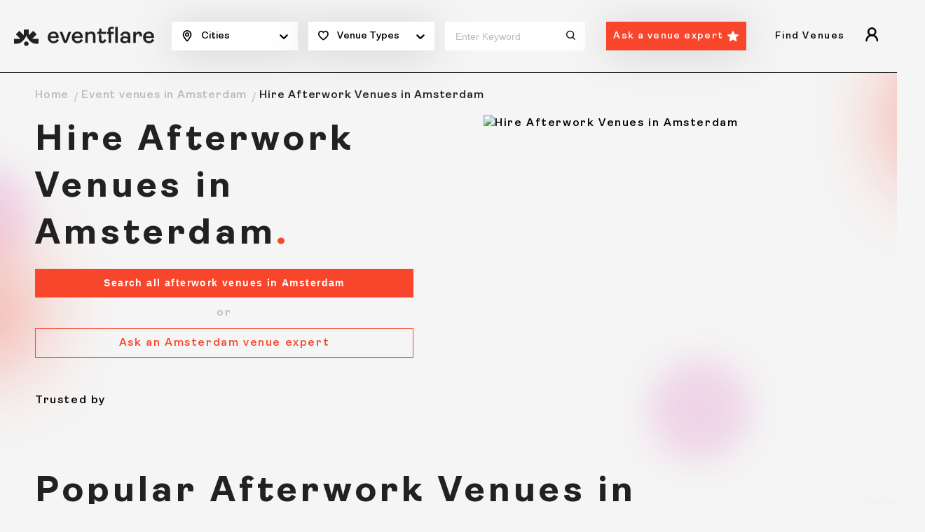

--- FILE ---
content_type: text/html
request_url: https://eventflare.io/venues/amsterdam/afterwork-venues
body_size: 60534
content:
<!DOCTYPE html>
<html lang="en">

<head>
	<meta charset="utf-8" />
	<meta name="viewport" content="width=device-width, initial-scale=1" />

	<!-- Global gtag definition: must load first and be globally available -->
	<script>
		window.dataLayer = window.dataLayer || [];
		function gtag() { dataLayer.push(arguments); }
	</script>
	<script>
		// Load on eventflare.io and subdomains
		if (/(\.|^)eventflare\.io$/.test(window.location.hostname)) {

			// GDPR, CCPA, Quebec regions — opt-in
			gtag('consent', 'default', {
				ad_storage: 'denied',
				analytics_storage: 'denied',
				ad_personalization: 'denied',
				ad_user_data: 'denied',
				functionality_storage: 'granted',
				security_storage: 'granted',
				personalization_storage: 'denied',
				regions: [
					'AT', 'BE', 'BG', 'HR', 'CY', 'CZ', 'DK', 'EE', 'FI', 'FR', 'DE', 'GR', 'HU', 'IE', 'IT',
					'LV', 'LT', 'LU', 'MT', 'NL', 'PL', 'PT', 'RO', 'SK', 'SI', 'ES', 'SE', 'GB', 'US-CA', 'CA-QC'
				],
				wait_for_update: 2000
			});

			// All other regions — opt-out
			gtag('consent', 'default', {
				ad_storage: 'granted',
				analytics_storage: 'granted',
				ad_personalization: 'granted',
				ad_user_data: 'granted',
				functionality_storage: 'granted',
				security_storage: 'granted',
				personalization_storage: 'granted'
			});

			// Optional: Campaign data preservation in query parameters
			gtag('set', 'ads_data_redaction', false);
			gtag('set', 'url_passthrough', false);

			// Google Tag Manager
			(function (w, d, s, l, i) {
				w[l] = w[l] || [];
				w[l].push({ 'gtm.start': new Date().getTime(), event: 'gtm.js' });
				var f = d.getElementsByTagName(s)[0],
					j = d.createElement(s),
					dl = l != 'dataLayer' ? '&l=' + l : '';
				j.async = true;
				j.src = 'https://www.googletagmanager.com/gtm.js?id=' + i + dl;
				f.parentNode.insertBefore(j, f);
			})(window, document, 'script', 'dataLayer', 'GTM-MPJXDXK');
		}
	</script>
	
		<link href="/_app/immutable/assets/Toaster.DoVCqGKF.css" rel="stylesheet">
		<link href="/_app/immutable/assets/0.Br60R2nj.css" rel="stylesheet">
		<link href="/_app/immutable/assets/LPCommonQuestions.B708trsu.css" rel="stylesheet">
		<link href="/_app/immutable/assets/AllMessages.Bz4Zs2G8.css" rel="stylesheet">
		<link href="/_app/immutable/assets/JoiningTerms.Cy2VAkW-.css" rel="stylesheet">
		<link href="/_app/immutable/assets/LetsTalk.BGCehd80.css" rel="stylesheet">
		<link href="/_app/immutable/assets/ExpertImages.CZMZwTke.css" rel="stylesheet">
		<link href="/_app/immutable/assets/AskExpertCard.D9ZpWUqd.css" rel="stylesheet">
		<link href="/_app/immutable/assets/LPLatestExpertAdvice.feNHEy4q.css" rel="stylesheet">
		<link href="/_app/immutable/assets/CategoryTabs.BkBmWbcL.css" rel="stylesheet">
		<link href="/_app/immutable/assets/TrustedBy.BqDwLwZ0.css" rel="stylesheet">
		<link href="/_app/immutable/assets/ReferralProgram.BlR3wB2w.css" rel="stylesheet">
		<link href="/_app/immutable/assets/57.DDK5bQ3B.css" rel="stylesheet"><title>229+ Afterwork Venues in Amsterdam, Netherlands</title><!-- HEAD_svelte-34ctmj_START --><script id="cookieyes" type="text/javascript" src="https://cdn-cookieyes.com/client_data/2189e350dd425ea58206d8b9/script.js"></script><meta name="robots" content="index, follow"><!-- HEAD_svelte-34ctmj_END --><!-- HEAD_svelte-fnjytw_START --><link rel="preload" as="image" href="/img/brand.svg" type="image/svg+xml" fetchpriority="high"><link rel="preload" as="image" href="/img/brand-logo-black.svg" type="image/svg+xml" fetchpriority="high"><meta property="og:title" content="Afterwork Venues for Rent in Amsterdam, Netherlands"><meta name="description" content="Book the most unique after-work spaces in Amsterdam. Discover special after-work venues in unique bars, rooftops, reception venues and more."><meta property="og:description" content="Book the most unique after-work spaces in Amsterdam. Discover special after-work venues in unique bars, rooftops, reception venues and more."><meta property="og:locale" content="en_US"><meta property="og:type" content="website"><meta property="og:image" content="https://assets.eventflare.io/eventflare.io/36715d6adaf70321dc2769861e1e6571.webp"><meta name="twitter:card" content="summary_large_image"><meta property="twitter:site" content="@eventflare_io"><meta property="twitter:domain" content="https://eventflare.io/venues/amsterdam/afterwork-venues"><meta property="twitter:url" content="https://eventflare.io/venues/amsterdam/afterwork-venues"><meta name="twitter:title" content="Afterwork Venues for Rent in Amsterdam, Netherlands"><meta name="twitter:description" content="Book the most unique after-work spaces in Amsterdam. Discover special after-work venues in unique bars, rooftops, reception venues and more."><meta name="twitter:image" content="https://assets.eventflare.io/eventflare.io/36715d6adaf70321dc2769861e1e6571.webp"><meta property="og:url" content="https://eventflare.io/venues/amsterdam/afterwork-venues"><link rel="canonical" href="https://eventflare.io/venues/amsterdam/afterwork-venues"><!-- HTML_TAG_START --><script type="application/ld+json">{"@graph":[{"@id":"https://eventflare.io/venues/amsterdam/afterwork-venues","url":"https://eventflare.io/venues/amsterdam/afterwork-venues","name":"Afterwork Venues in Amsterdam, Netherlands","@type":"WebPage","image":"https://eventflare.io/venues/amsterdam/afterwork-venues","isPartOf":{"@id":"https://eventflare.io/#website","@type":"WebSite"},"inLanguage":"en-GB","dateModified":"2025-04-30T16:55:24.783Z","thumbnailUrl":"https://assets.eventflare.io/eventflare.io/3f719c7e7895a33e9c2cb5a0cb1a1b64.webp","datePublished":"2021-10-29T10:09:23.000Z","potentialAction":[{"@type":"ReadAction","target":["https://eventflare.io/venues/amsterdam/afterwork-venues"]}]}],"@context":"https://schema.org"}</script><!-- HTML_TAG_END --><!-- HTML_TAG_START --><script type="application/ld+json">{"@type":"BreadcrumbList","@context":"https://schema.org","itemListElement":[{"item":"https://eventflare.io","name":"Home","@type":"ListItem","position":1},{"item":"https://eventflare.io/venues/amsterdam","name":"Event Venues in Amsterdam","@type":"ListItem","position":2},{"name":"Afterwork Rooms in Amsterdam","@type":"ListItem","position":3}]}</script><!-- HTML_TAG_END --><!-- HTML_TAG_START --><script type="application/ld+json">{"@context": "https://schema.org","@type": "ItemList","name": "Hire Afterwork Venues in Amsterdam", "itemListElement": [{"@type":"ListItem","position":1,"url":"https://eventflare.io/spaces/amsterdam/luxurious-unique-floating-venue-with-panoramic-views-for-elegant-events","name":"Hembrug - Een","image":"https://assets.eventflare.io/eventflare.io/d2b41bf4aad55f50842f36be50911c7a.webp","description":"Have you ever imagined hosting your corporate event on a luxurious floating venue that effortlessly blends sophistication with breathtaking views? Set aboard a stunning passenger ship, this unique event space offers a stylish and inspiring environment perfect for a range of corporate events. The architecture leans into modern maritime design, combining sleek lines with expansive windows that flood the space with natural light, ensuring your event is both impressive and memorable.It boasts a chic upstairs salon with plush seating and mood lighting, creating an elegant ambiance for intimate dinners or high-profile meetings. Downstairs, the spacious main room is equipped with state-of-the-art facilities, ideal for presentations, workshops, or corporate parties. The double outside deck provides ample space for guests to relax and take in the panoramic views of the Dutch landscape.With a capacity of 300 standing, 150 seated for dinner, and 80 in a boardroom setting, this ship is perfect for networking events, product launches, and team-building activities. The flexibility of seating arrangements ensures that your event can be tailored to meet your specific needs, making it one of the most versatile event venues in Amsterdam.Book this unique event space today for an unforgettable event on the water!"},{"@type":"ListItem","position":2,"url":"https://eventflare.io/spaces/amsterdam/multi-functional-venue-with-a-view-over-the-amsterdam-canals","name":"Strandzuid","image":"https://assets.eventflare.io/eventflare.io/ecf34c729cd11dea3680271a9f94f56b.webp","description":"This multi-functional venue with a view over the Amsterdam canals has various locations for events; all with their own atmosphere, character, and facilities provided. This complex has various multi-functional event rooms, outdoor spaces and all the facilities required. All you need for an unforgettable event at a unique event location in Amsterdam. Depending on the season, the venue gets another look. In winter, you can enjoy the lights and the coziness of the winter's layout, while in summer you can sunbathe on a beach bed, drink a beer on the terrace or just dine in the restaurant with views to the small lake. The different spaces can accommodate from 50 to 400 people. Finally, the event space can also be rented out in its entirety for events for up to 1,500 people."},{"@type":"ListItem","position":3,"url":"https://eventflare.io/spaces/amsterdam/open-plan-restaurant-with-floating-staircase-for-mixers","name":"Open-Plan Restaurant With Floating Staircase for Mixers","image":"https://assets.eventflare.io/eventflare.io/8ba45f9aea245dcffe3e33d6d4901ee3.webp","description":"Contemporary venue in Amsterdam designed for conferences, seminars, product launches, and workshops. A versatile open-plan space with floor-to-ceiling windows, floating staircases, and dome-shaped pendant lights. Mid-century furnishings and greenery add warmth and style.The architectural style blends Scandinavian and modern design. Capacity is 80 seated theatre-style or 100 standing. AV setup includes a projector, screen, and flip charts.The venue also features outdoor areas with views of the IJmeer, ideal for cocktail receptions and after-work mixers. A refined setting that supports networking, collaboration, and creative exchange."},{"@type":"ListItem","position":4,"url":"https://eventflare.io/spaces/amsterdam/futuristic-party-boat-venue-for-chic-networking-mixers","name":"Futuristic Party Boat Venue for Chic Networking Mixers","image":"https://assets.eventflare.io/eventflare.io/55b61eb4013d38c125c81fd2f6ca8ea7.webp","description":"Step aboard this exceptional floating venue that fuses futuristic design with an elegant, modern aesthetic. Located in the heart of Amsterdam's iconic canals, this venue offers a one-of-a-kind setting for corporate events, product launches, and upscale networking soirées. The space’s clean, minimalistic architectural style is enhanced by sleek furnishings and dynamic lighting that sets the perfect ambience for both day and night events.The venue boasts panoramic glass windows with 360-degree views of Amsterdam's vibrant cityscape, whether bathed in sunlight or illuminated under the evening sky. Its innovative, open-plan layout features plush seating areas and state-of-the-art audio-visual equipment, including broadcasting screens and high-quality sound systems that make it ideal for interactive corporate gatherings.With a capacity to host up to 500 guests, this space is designed to accommodate a variety of event formats, from sit-down dinners and cocktail receptions to dance parties and exclusive business launches. The in-house catering service offers gourmet options, ensuring that your event is as memorable for the palate as it is for the senses. This floating venue is not just a space—it's an experience that will leave a lasting impression on your guests.&nbsp;"},{"@type":"ListItem","position":5,"url":"https://eventflare.io/spaces/amsterdam/stylish-space-with-timber-ceiling-for-sophisticated-business-gatherings","name":"Stylish Space With Timber Ceiling for Sophisticated Business Gatherings","image":"https://assets.eventflare.io/eventflare.io/821d78e255e451abd813f4f18a33cd43.webp","description":"What makes a space truly ideal for hosting both corporate and social events? Nestled close to the bustling heart of Amsterdam, this versatile venue is a striking blend of modern architectural style and natural wooden elements. The warm timber ceilings and minimalist decor create an inviting yet sophisticated atmosphere. Geometric chandeliers hang gracefully above the flexible layouts, adding a touch of elegance while complementing the venue’s clean, modern aesthetic.Featuring multiple spaces that can accommodate up to 70 guests in a theatre setting or 60 for receptions, its adaptability makes it perfect for any occasion, from boardroom meetings to cocktail mixers. The abundance of natural light streaming through large windows and the carefully positioned greenery enhance the sense of openness and comfort, while state-of-the-art AV equipment ensures your presentations run smoothly.Ideal for corporate meetings, workshops, and creative brainstorming sessions, the venue’s modular design allows you to tailor the space to your event’s needs. With its modern yet organic ambience, this hall is particularly suited for companies seeking a venue that reflects professionalism while maintaining a welcoming atmosphere.Ready to impress your guests in an inspiring setting? Book this unique space today!"},{"@type":"ListItem","position":6,"url":"https://eventflare.io/spaces/amsterdam/red-themed-parisian-inspired-club-for-exclusive-corporate-parties","name":"Red-Themed Parisian-Inspired Club for Exclusive Corporate Parties","image":"https://assets.eventflare.io/eventflare.io/5c2d14d86cd12fab7155b6a0431d635a.webp","description":"Step into an immersive world of modern elegance and bold aesthetics. This seductive venue, rooted in contemporary Parisian design, exudes a passionate and electrifying ambience. Its architectural style combines sleek modernism with a theatrical red theme, resulting in a visually striking atmosphere. The walls are adorned with deep red panelling, with dimmed lighting that sets the tone for intimate yet sophisticated gatherings. Reflective surfaces and metallic fixtures further enhance the space, making every angle gleam with allure.This club is best suited for evening corporate events, galas, and exclusive cocktail receptions, this venue transforms any occasion into a memorable experience. It boasts flexible event spaces, ideal for everything from standing receptions to sit-down dinners, with the capacity to host up to 150 guests. The in-house audiovisual setup, featuring a professional lighting system, lasers, and a DJ booth, complements the vibrant mood, making it perfect for events that demand both sophistication and fun.For an experience that is equal parts alluring and professional, this venue is the perfect backdrop. Its unique blend of modern flair, top-tier amenities, and seductive design ensures every corporate event leaves a lasting impression."},{"@type":"ListItem","position":7,"url":"https://eventflare.io/spaces/amsterdam/skylit-hall-with-starburst-chandeliers-for-business-events","name":"Skylit Hall With Starburst Chandeliers for Business Events","image":"https://assets.eventflare.io/eventflare.io/89dfabc5446bd2a4af4782d30c681379.webp","description":"Chic Amsterdam venue designed for conferences, training sessions, seminars, product launches, receptions, and private dinners. The space combines modern European architecture with Art Deco elements, including skylights, starburst chandeliers, and black-framed glass doors.Ambient fireplaces, a beige and black palette, and plush seating create a warm and professional atmosphere. The glass roof allows natural daylight, with blinds for added privacy.Capacity is 150 standing, 80 seated in dinner or theatre format, and 28 in U-shape or boardroom setup. A refined, adaptable venue for a wide range of corporate events."},{"@type":"ListItem","position":8,"url":"https://eventflare.io/spaces/amsterdam/modern-venue-amstel-river","name":"Modern Venue Overlooking the Amstel River","image":"https://assets.eventflare.io/eventflare.io/f76c5ec05b7c59c4ca92c262d52b17ed.webp","description":"With great food, cool architecture, top-notch facilities, numerous entertainment options, and a highly experienced crew, your guests will love connecting at this modern venue. An inspiring environment for all those game-changers, goal-getters, and merrymakers out there.\n\nLocated in the upcoming Amstelkwartier district, this three-story venue has large windows overlooking the marina, an open kitchen, a striking 360 green marble bar, and an eye-catching staircase right in the middle of the restaurant. Making it one of the most highly sought-after event spaces in town. Plus, this venue is easily accessible by car, bike, train, or even boat!\n\nPlease don’t hesitate to contact us if you desire more information!"},{"@type":"ListItem","position":9,"url":"https://eventflare.io/spaces/amsterdam/industrial-chic-restaurant-with-a-gigantic-bar-for-dynamic-mixers","name":"Industrial Chic Restaurant With a Gigantic Bar for Dynamic Mixers","image":"https://assets.eventflare.io/eventflare.io/6d0de2087cfa515b582ba0c86d0ae5c6.webp","description":"Step into a creative haven that blends the industrial charm of exposed brick and steel with a fresh, modern aesthetic. This restaurant showcases striking architectural features such as high ceilings, open floor plans, and a soft interplay of light from suspended bulbs and string lights, creating a warm yet lively atmosphere. The furniture is movable and modular and offers flexibility, allowing event planners to design unique setups tailored to specific needs, from intimate gatherings to large corporate celebrations.The venue's decor is an artistic blend of contemporary elements and mid-century modern influences, with pops of greenery and natural wood tones. It offers multiple seating arrangements, including private nooks for more intimate discussions and open-plan spaces perfect for large-scale networking. The well-designed bar area, with its sleek lighting and industrial metal accents, is a central feature, ideal for cocktail receptions or after-work social hours.This venue can fit up to 700 guests, when including the indoor space, and is perfect for corporate events such as networking mixers, product launches, brainstorming sessions, celebrations, and team-building workshops. With its inspiring and adaptable atmosphere, the space encourages creativity and collaboration."},{"@type":"ListItem","position":10,"url":"https://eventflare.io/spaces/amsterdam/modern-floating-venue-with-scenic-views-for-high-profile-receptions","name":"Modern Floating Venue With Scenic Views for High-Profile Receptions","image":"https://assets.eventflare.io/eventflare.io/c1fb080028f6a42f10533779bee4d910.webp","description":"This contemporary floating venue is a marvel of modern architecture, blending sleek design with a unique maritime charm. Its glass-walled exterior allows guests to experience stunning panoramic views, whether the venue is docked or on the move. The interior is a versatile blank canvas, perfectly designed to accommodate a wide range of corporate events, from networking mixers and product launches to formal seated dinners or stylish cocktail receptions.The venue’s main space is illuminated by customisable LED lighting, transforming the atmosphere to suit any occasion. With multiple decks, each with its own distinct vibe, the venue allows event planners to curate different experiences within one cohesive space. The upper deck offers an open-air lounge, ideal for mingling or sunset toasts, while the indoor decks feature sleek, modern décor and state-of-the-art audiovisual equipment.Designed with versatility in mind, this 1250-square-metre space can host up to 600 guests and is perfect for everything from brand activations and roadshows to congresses and gala dinners. Its four onboard bars and dedicated VIP area further elevate the experience, ensuring that guests feel pampered and impressed."},{"@type":"ListItem","position":11,"url":"https://eventflare.io/spaces/amsterdam/sophisticated-venue-with-panoramic-views-for-prestigious-events","name":"Sophisticated Venue With Panoramic Views for Prestigious Events","image":"https://assets.eventflare.io/eventflare.io/36279ffc5a45a771facf2b45d8f633b7.webp","description":"What makes an event truly memorable? This refined third-floor venue offers a perfect blend of contemporary design and classic sophistication, setting the scene for exceptional corporate gatherings. With 120 sqm of versatile space, the room is bathed in ample sunshine from floor-to-ceiling windows, offering panoramic views of the courtyard, atrium, and the historic hotel façade. High ceilings and sleek finishes elevate the ambience, making it both elegant and inviting.The architecture strikes a balance between modern minimalism and timeless charm, making it a standout for events requiring both style and functionality. Whether you’re hosting a networking session, a boardroom meeting, or an opulent dinner, this venue adapts effortlessly. Accommodating up to 150 guests standing or 90 for a seated dinner, it offers flexible seating arrangements such as theatre, boardroom, U-shape, and classroom styles.Equipped with cutting-edge technology, including a built-in beamer and a remote-control system, the venue ensures every presentation or celebration runs smoothly. Plus, the adjacent satellite kitchen is a caterer’s dream, streamlining service for seamless events. Whether it’s an exclusive conference or a corporate gala, this space promises to impress.Book today to reserve this premier venue and impress your guests!"},{"@type":"ListItem","position":12,"url":"https://eventflare.io/spaces/amsterdam/urban-event-venue-with-a-retro-vibe-for-lively-mixers-and-parties","name":"Urban Event Venue With a Retro Vibe for Lively Mixers and Parties","image":"https://eventflare.ams3.digitaloceanspaces.com/eventflare.io/4d0408da296ba04e5572a29dcf4a4be5.jpg","description":"What makes a venue truly unforgettable? Step into this unique space in Amsterdam, where retro charm meets modern functionality. The venue boasts a blend of eclectic and industrial design elements, featuring exposed brick walls, warm wooden floors, and vibrant lighting that creates an inviting yet edgy atmosphere. The interior is highlighted by a striking blend of cosy seating, including vintage bar stools and leather armchairs, perfectly juxtaposed against the colourful wall accents and glowing neon signs.With a capacity to host up to 250 guests standing or 90 for a seated dinner, this bar is perfect for a wide range of events—from cocktail parties and mixers to corporate networking and after-work socials. The venue's layout, spread across multiple levels, provides both intimate corners and spacious areas, ensuring a dynamic flow for any gathering.Architecturally, this site is a fusion of retro and industrial styles, combining the raw appeal of exposed materials with the warm, nostalgic feel of mid-century modern furnishings. The prime location in Amsterdam’s lively city centre just steps away from famous landmarks, adds to its appeal as an ideal spot for memorable events. Start planning today!"},{"@type":"ListItem","position":13,"url":"https://eventflare.io/spaces/amsterdam/sky-high-terrace-with-stunning-city-views-for-chic-cocktail-parties","name":"Sky-High Terrace With Stunning City Views for Chic Cocktail Parties","image":"https://assets.eventflare.io/eventflare.io/eaed0590ffc80b4e5b0d2b322b531d53.webp","description":"Ready to take your corporate event to new heights? This extraordinary rooftop terrace in Amsterdam, soaring 85 metres above the city, is the epitome of sophistication and modern elegance. With its sleek architectural style, this venue blends urban chic with awe-inspiring skyline views. The terrace's design is effortlessly stylish, featuring a mix of plush lounge seating, wooden tables, and contemporary accents, all enhanced by twinkling overhead string lights that create an inviting ambience for both daytime and evening events.The terrace’s indoor space, framed by expansive floor-to-ceiling windows, offers a versatile option for brainstorming sessions, and workshops. By day, the hall is filled with ample sunshine, radiating an inspiring setting for productive meetings. As the sun sets, the rooftop terrace comes alive with energy, making it the perfect backdrop for cocktail parties, networking events, and corporate mixers under the stars.With a capacity of up to 150 standing guests or 80 seated, the venue is ideal for a variety of corporate functions, from product launches to team-building sessions. Its seamless blend of indoor and outdoor spaces ensures flexibility, allowing you to customise the layout to suit your event’s needs.Book now to create a truly memorable experience with unmatched views and style!"},{"@type":"ListItem","position":14,"url":"https://eventflare.io/spaces/amsterdam/waterfront-graffiti-chic-venue-for-bold-networking-and-celebratory-events","name":"Waterfront Graffiti-Chic Venue for Bold Networking & Celebratory Events","image":"https://assets.eventflare.io/eventflare.io/3389284199ede14572b49cab4c58eab2.webp","description":"Searching for a venue that’s as bold and creative as your event? This waterfront spot in Amsterdam offers a perfect blend of urban edge and refined sophistication. The venue’s interior features stunning graffiti murals that breathe life into the space, contrasting beautifully with the sleek, modern furnishings. Whether you’re planning a corporate mixer or a product launch, the graffiti-clad walls and innovative design make this site stand out from the crowd.Step outside to the spacious terrace, where guests can relax with cocktails and take in panoramic water views. The flexible seating arrangements inside cater to up to 250 guests for a formal dinner or standing reception. The urban yet sophisticated style lends itself to various events, from casual afterwork mixers to stylish gala dinners. Customisable seating layouts and multiple spaces ensure every event flows seamlessly.With its edgy interior, prime waterfront location, and exceptional versatility, this location is ideal for cocktail parties, networking events, product launches, and celebratory gatherings. Let your guests immerse themselves in the creative energy while enjoying world-class views and services.Secure your date now to give your guests an experience they’ll never forget!"},{"@type":"ListItem","position":15,"url":"https://eventflare.io/spaces/amsterdam/artistic-gallery-events","name":"Artistic gallery for events","image":"https://assets.eventflare.io/eventflare.io/e6614e99a6ef96e079083c60471fdce4.webp","description":"Discover this artistic gallery in Amsterdam for your next event! This vast venue takes up an entire private floor that can fit up to 200 people. The space is perfectly flexible and can adapt to all your needs. Don't hesitate to book this beautiful space if you're looking for an inspirational and motivating event space for your team, or somewhere to impress your clients! Charmed? Contact us for more information! In the same building, you will also find this classy lounge if you want something more intimate."},{"@type":"ListItem","position":16,"url":"https://eventflare.io/spaces/amsterdam/striking-glass-pavilion-and-immersive-conference-halls-for-high-impact-events","name":"Striking Glass Pavilion & Immersive Conference Halls for High-Impact Events","image":"https://assets.eventflare.io/eventflare.io/b940e835519e5f0659953d6ee2cc535f.webp","description":"Ever imagined hosting an event that blends the beauty of the outdoors with the sophistication of modern architecture? Located near Amsterdam, this dynamic venue is a prime choice for those seeking versatility and style. The highlight is its expansive glass pavilion, where the transparent structure floods the space with ample sunshine, creating an airy and inspiring environment perfect for networking events, receptions, and high-impact conferences.&nbsp;The industrial steel framework and sleek design make it a standout feature, offering a contemporary yet inviting atmosphere. Beyond the glass pavilion, the site features an array of spaces tailored to accommodate events of all sizes. From the grand halls capable of hosting up to 10,000 guests to intimate breakout areas and dedicated crew offices, this location is designed to support every aspect of your event.&nbsp;Whether you're planning a large national conference, an international symposium, or a corporate gala, the venue's flexible spaces ensure a seamless experience. With state-of-the-art facilities and a team ready to cater to your every need, this venue transforms any event into a memorable occasion.Ready to make your event a success? Book this exceptional venue today!"},{"@type":"ListItem","position":17,"url":"https://eventflare.io/spaces/amsterdam/glamorous-restaurant-with-stylish-decor-for-private-dining","name":"Glamorous restaurant with stylish decor for private dining","image":"https://assets.eventflare.io/eventflare.io/26fce0624a3a48e2a72eb3759d004d27.webp","description":"Discover this glamorous restaurant with stylish decor for intimate private dining, overlooking the waters of Houthavens, Amsterdam. The venue features intricate wood panels, marble tables, brass detailing, and comfortable soft furniture.\n\nWhat’s more, featuring a fancy bar and a private dining art room, this impressive space is ideal for cocktail receptions and exclusive dinners. If live music is your thing, then this is also the perfect place to discover new artists. Offering some exotic cuisines alongside native European delicacies, the exclusive cocktails you can order at the bar will further make your event unforgettable!\n\nInterested? Drop your details and we will get in touch asap!"},{"@type":"ListItem","position":18,"url":"https://eventflare.io/spaces/amsterdam/hip-waterfront-venue-with-an-industrial-chic-design-for-after-work-gatherings","name":"Hip Waterfront Venue With an Industrial-Chic Design for After-Work Gatherings","image":"https://assets.eventflare.io/eventflare.io/3d3efea96eaa79c20572ad89dcc0fa0f.webp","description":"Ever thought of hosting your next corporate event with views over the water and in a space that exudes creative freedom? This venue offers a unique blend of modern industrial design and rustic charm, perfectly embodying the raw, eclectic spirit of Amsterdam’s historic NDSM shipyard. The high, vaulted ceilings and corrugated steel walls lend an industrial edge, while lush greenery and relaxed seating areas soften the space, making it feel warm and inviting.&nbsp;Massive windows bathe the room with abundant natural light, offering stunning views of the IJ river and the city skyline beyond. With a flexible layout that can accommodate up to 350 standing guests or 170 seated, this hall is ideal for corporate parties, product launches, and creative workshops. It’s a haven for those who seek something beyond the usual—whether it's a casual mixer or a formal dinner, the site transforms effortlessly.&nbsp;It also boasts a vibrant outdoor terrace, perfect for al fresco networking events or after work parties with waterfront views. This location is perfect for corporate events looking for a fresh, dynamic atmosphere. With various flexible rooms, an experienced team on hand, and sustainable catering options, it offers everything needed for a standout event."},{"@type":"ListItem","position":19,"url":"https://eventflare.io/spaces/amsterdam/quirky-retro-pool-themed-bar-for-unique-team-building-sessions","name":"Quirky Retro Pool-Themed Bar for Unique Team-Building Sessions","image":"https://assets.eventflare.io/eventflare.io/e2a1da33649412e89c5ffe5db5c6f633.webp","description":"Step into an eccentric venue that merges industrial architecture with quirky, playful elements, ideal for lively corporate events. This 120-square-metre mezzanine-level space stands out with its bold sea-blue swimming pool design, complete with fun yellow cushions and a sleek, illuminated bar that adds an exciting twist to the setting. The space features high ceilings with exposed beams and skylights, offering plenty of natural light and creating an open, inviting atmosphere. The blend of contemporary, playful décor with industrial undertones brings a unique character to this venue, making it perfect for casual corporate mixers, creative workshops, and even product launches.The setup can accommodate up to 120 guests for drinks, making it a great choice for networking events or cocktail parties. For more intimate gatherings, the space is ideal for sit-down dinners with up to 30 guests or casual walking dinners for 100 attendees. The venue’s vibrant, laid-back atmosphere combined with its unique setup encourages relaxation and conversation, ideal for companies looking to make a bold statement with their events.With professional staff to assist in planning and setup, this venue ensures your event is smooth and memorable. Get ready to impress your team and guests with a space that is anything but ordinary."},{"@type":"ListItem","position":20,"url":"https://eventflare.io/spaces/amsterdam/bright-industrial-studio-with-skylights-for-innovative-launches","name":"Bright Industrial Studio With Skylights for Innovative Launches","image":"https://assets.eventflare.io/eventflare.io/bec1f4f51613f746365e53de98775250.webp","description":"Once an old garage, the space retains its authentic industrial architecture, featuring exposed brick walls, high ceilings, and original structural elements that give it an edgy yet inviting atmosphere. The large skylights are a striking architectural feature, flooding the 176-square-metre studio with abundant natural light and creating an open, airy ambience that energises every event.The interior boasts a minimalist aesthetic with sleek lines and neutral tones, allowing the industrial features to shine while providing a versatile backdrop for any corporate occasion. Heated floors add a touch of modern comfort, ensuring a warm and welcoming environment year-round. A wide selection of props and two movable plain white walls (with other colours available upon request) offer endless possibilities for customisation, making it ideal for branding and creative setups.This multifunctional studio is perfect for product launches, exhibitions, workshops, product launches, and seminars. Professional staff are on hand to ensure your event runs smoothly, offering technological support, security, and even catering options featuring fresh and healthy breakfasts or lunches. With the added convenience of indoor parking for one or two small cars, this venue goes above and beyond to meet your needs."},{"@type":"ListItem","position":21,"url":"https://eventflare.io/spaces/amsterdam/victorian-grandeur-with-hand-painted-murals-for-high-profile-encounters","name":"Victorian Grandeur With Hand-Painted Murals for High-Profile Encounters","image":"https://assets.eventflare.io/eventflare.io/b4cd740e996d880d93c3e9e68eafe45f.webp","description":"Looking for a space that embodies classic elegance with a touch of nostalgia? This Victorian-inspired meeting room, with its ornate murals and rich wood panelling, is the perfect setting for sophisticated corporate events. Designed in the historic late 19th-century style, it features tall windows draped in luxurious red velvet curtains, capturing natural light while maintaining an intimate atmosphere.The room offers a versatile seating arrangement for up to 50 guests in various configurations, from boardroom to theatre-style. The intricate wall detailing, including hand-painted trees and nature scenes, adds an artistic flair, while the soft lighting from modern chandeliers creates a warm ambience. This hall is particularly ideal for corporate meetings, private dining, presentations, and creative brainstorming sessions.&nbsp;It seamlessly blends history and functionality, ensuring an inspiring and productive event. While the site has other meeting rooms, this space remains the crown jewel, offering a remarkable setting for corporate affairs with a sense of occasion. Located within walking distance of the city centre, it's both accessible and unique, making it a top choice for event planners.Enquire now and let us host your most memorable events!"},{"@type":"ListItem","position":22,"url":"https://eventflare.io/spaces/amsterdam/cutting-edge-venue-with-futuristic-aesthetics-for-high-impact-events","name":"Cutting-Edge Venue With Futuristic Aesthetics for High-Impact Events","image":"https://eventflare.ams3.digitaloceanspaces.com/eventflare.io/870f8dacce6483917b845a0a3399a33b.jpg","description":"Ever wondered where cutting-edge technology meets avant-garde design in the heart of Amsterdam? This unique event venue offers a breathtaking fusion of modernity and innovation, housed within the iconic structure of a former cultural hub. The architecture boasts a blend of contemporary industrial and futuristic styles, featuring sleek metallic finishes, mirrored walls, and vibrant neon lighting that create an electrifying atmosphere.&nbsp;Sprawling over 1,200m² area, it is ideal for large-scale conferences, product launches, or unforgettable corporate parties. The versatile layout allows for various configurations, accommodating up to 1,000 guests standing or in theatre-style seating. Additional spaces include an intimate 200m² area perfect for breakout sessions or workshops, and a 100m² space equipped with an LED wall, making it ideal for smaller gatherings or production needs.Best suited for corporate parties, product launches, conferences, workshops, and networking events, this location is designed to impress. Its advanced AV systems and flexible space arrangements ensure that your event will leave a lasting impression on every attendee.Don’t wait, book now to make a lasting impact!"}]}</script><!-- HTML_TAG_END --><!-- HEAD_svelte-fnjytw_END -->
	<meta property="og:site_name" content="Eventflare" />
	<meta name="msapplication-config" content="/browserconfig.xml" />
	<meta name="msapplication-TileImage" content="/img/mstile-70x70.png" />
	<meta name="msapplication-TileImage" content="/img/mstile-150x150.png" />
	<meta name="msapplication-TileImage" content="/img/mstile-310x150.png" />
	<meta name="msapplication-TileImage" content="/img/mstile-310x310.png" />
	<meta name="google-site-verification" content="zmHzUi9zzILVFTSexUplDGnog8tfqIDiNnU3V2hy76E" />
	<meta name="google-site-verification" content="xvOenoQDsV_c2VtSt7apz7NGUUEcZ2pJmvMMm-ULuyk" />
	<link rel="icon" href="/img/favicon.ico" />
	<link rel="icon" type="image/png" href="/img/favicon-16x16.png" sizes="16x16" />
	<link rel="icon" type="image/png" href="/img/favicon-32x32.png" sizes="32x32" />
	<link rel="icon" type="image/png" href="/img/favicon-48x48.png" sizes="48x48" />
	<link rel="icon" type="image/png" href="/img/android-chrome-192x192.png" sizes="192x192" />
	<link rel="icon" type="image/png" href="/img/android-chrome-256x256.png" sizes="256x256" />
	<link rel="apple-touch-icon" href="/img/apple-touch-icon.png" />
	<link rel="apple-touch-icon-precomposed" href="/img/apple-touch-icon-precomposed.png" />
	<link rel="mask-icon" href="/img/safari-pinned-tab.svg" color="#fc441e">
	<link rel="manifest" href="/manifest/site.webmanifest">
</head>

<body>
	<div><noscript data-svelte-h="svelte-wdspyp"><iframe src="https://www.googletagmanager.com/ns.html?id=GTM-MPJXDXK" height="0" width="0" style="display:none;visibility:hidden" title="gtm"></iframe></noscript><main class="wrapper"><div class="site-bg-image"></div><header class="main-header" id="main-header"><div class="mh-wrap"><div class="container-fluid"><div class="mh-search-bar svelte-1i8y60"><div class="mh-logo"><a href="/" class="brand _desktop svelte-1i8y60"><img src="/img/brand.svg" alt="Eventflare" height="25" width="230" fetchpriority="high"></a><a href="/" class="brand _mobile svelte-1i8y60"><img src="/img/brand-logo-black.svg" alt="Eventflare" height="25" width="40" fetchpriority="high"></a></div><div class="mh-center _desktop"><form class="mh-form" id="searchForm"><div class="mh-form-wrap"><div class="mhf-col svelte-1i8y60"><div class="mhf-item icon-location "><span class="mhf-filter"><!-- HTML_TAG_START -->Cities<!-- HTML_TAG_END --></span><div class="down-arrow" data-svelte-h="svelte-1qtw4c4"><svg width="100%" height="100%" viewBox="0 0 20 20" focusable="false" aria-hidden="true" class="svelte-14r22mt"><path d="M4.516 7.548c0.436-0.446 1.043-0.481 1.576 0l3.908 3.747 3.908-3.747c0.533-0.481 1.141-0.446 1.574 0 0.436 0.445 0.408 1.197 0 1.615-0.406 0.418-4.695 4.502-4.695 4.502-0.217 0.223-0.502 0.335-0.787 0.335s-0.57-0.112-0.789-0.335c0 0-4.287-4.084-4.695-4.502s-0.436-1.17 0-1.615z"></path></svg></div></div><div class="mhf-dropdown _new  svelte-1i8y60" id="location-dropdown"><ul class="mhf-new-header svelte-1i8y60"><li class="mhf-menu-title svelte-1i8y60"><span class="svelte-1i8y60">Europe</span></li><li class="svelte-1i8y60"><a href="/venues/amsterdam" class=" svelte-1i8y60" aria-label="Amsterdam">Amsterdam</a></li><li class="svelte-1i8y60"><a href="/venues/barcelona" class=" svelte-1i8y60" aria-label="Barcelona">Barcelona</a></li><li class="svelte-1i8y60"><a href="/venues/berlin" class=" svelte-1i8y60" aria-label="Berlin">Berlin</a></li><li class="svelte-1i8y60"><a href="/venues/brussels" class=" svelte-1i8y60" aria-label="Brussels">Brussels</a></li><li class="svelte-1i8y60"><a href="/venues/cannes" class=" svelte-1i8y60" aria-label="Cannes">Cannes</a></li><li class="svelte-1i8y60"><a href="/venues/copenhagen" class=" svelte-1i8y60" aria-label="Copenhagen">Copenhagen</a></li><li class="svelte-1i8y60"><a href="/venues/dublin" class=" svelte-1i8y60" aria-label="Dublin">Dublin</a></li><li class="svelte-1i8y60"><a href="/venues/helsinki" class=" svelte-1i8y60" aria-label="Helsinki">Helsinki</a></li><li class="svelte-1i8y60"><a href="/venues/lisbon" class=" svelte-1i8y60" aria-label="Lisbon">Lisbon</a></li><li class="svelte-1i8y60"><a href="/venues/london" class=" svelte-1i8y60" aria-label="London">London</a></li><li class="svelte-1i8y60"><a href="/venues/luxembourg" class=" svelte-1i8y60" aria-label="Luxembourg">Luxembourg</a></li><li class="svelte-1i8y60"><a href="/venues/madrid" class=" svelte-1i8y60" aria-label="Madrid">Madrid</a></li><li class="svelte-1i8y60"><a href="/venues/malta" class=" svelte-1i8y60" aria-label="Malta">Malta</a></li><li class="svelte-1i8y60"><a href="/venues/milan" class=" svelte-1i8y60" aria-label="Milan">Milan</a></li><li class="svelte-1i8y60"><a href="/venues/monaco" class=" svelte-1i8y60" aria-label="Monaco">Monaco</a></li><li class="svelte-1i8y60"><a href="/venues/oslo" class=" svelte-1i8y60" aria-label="Oslo">Oslo</a></li><li class="svelte-1i8y60"><a href="/venues/paris" class=" svelte-1i8y60" aria-label="Paris">Paris</a></li><li class="svelte-1i8y60"><a href="/venues/prague" class=" svelte-1i8y60" aria-label="Prague">Prague</a></li><li class="svelte-1i8y60"><a href="/venues/rome" class=" svelte-1i8y60" aria-label="Rome">Rome</a></li><li class="svelte-1i8y60"><a href="/venues/stockholm" class=" svelte-1i8y60" aria-label="Stockholm">Stockholm</a></li><li class="svelte-1i8y60"><a href="/venues/vienna" class=" svelte-1i8y60" aria-label="Vienna">Vienna</a></li><li class="mhf-menu-title svelte-1i8y60"><span class="svelte-1i8y60">Asia</span></li><li class="svelte-1i8y60"><a href="/venues/bangkok" class=" svelte-1i8y60" aria-label="Bangkok">Bangkok</a></li><li class="svelte-1i8y60"><a href="/venues/chiang-mai" class=" svelte-1i8y60" aria-label="Chiang Mai">Chiang Mai</a></li><li class="svelte-1i8y60"><a href="/venues/hanoi" class=" svelte-1i8y60" aria-label="Hanoi">Hanoi</a></li><li class="svelte-1i8y60"><a href="/venues/ho-chi-minh" class=" svelte-1i8y60" aria-label="Ho Chi Minh">Ho Chi Minh</a></li><li class="svelte-1i8y60"><a href="/venues/hong-kong" class=" svelte-1i8y60" aria-label="Hong Kong">Hong Kong</a></li><li class="svelte-1i8y60"><a href="/venues/kuala-lumpur" class=" svelte-1i8y60" aria-label="Kuala Lumpur">Kuala Lumpur</a></li><li class="svelte-1i8y60"><a href="/venues/seoul" class=" svelte-1i8y60" aria-label="Seoul">Seoul</a></li><li class="svelte-1i8y60"><a href="/venues/singapore" class=" svelte-1i8y60" aria-label="Singapore">Singapore</a></li><li class="svelte-1i8y60"><a href="/venues/taipei" class=" svelte-1i8y60" aria-label="Taipei">Taipei</a></li><li class="svelte-1i8y60"><a href="/venues/tokyo" class=" svelte-1i8y60" aria-label="Tokyo">Tokyo</a></li><li class="mhf-menu-title svelte-1i8y60"><span class="svelte-1i8y60">Middle East</span></li><li class="svelte-1i8y60"><a href="/venues/dubai" class=" svelte-1i8y60" aria-label="Dubai">Dubai</a></li><li class="svelte-1i8y60"><a href="/venues/istanbul" class=" svelte-1i8y60" aria-label="Istanbul">Istanbul</a></li><li class="mhf-menu-title svelte-1i8y60"><span class="svelte-1i8y60">America</span></li><li class="svelte-1i8y60"><a href="/venues/bogota" class=" svelte-1i8y60" aria-label="Bogotá">Bogotá</a></li><li class="svelte-1i8y60"><a href="/venues/buenos-aires" class=" svelte-1i8y60" aria-label="Buenos Aires">Buenos Aires</a></li><li class="svelte-1i8y60"><a href="/venues/denver" class=" svelte-1i8y60" aria-label="Denver">Denver</a></li><li class="svelte-1i8y60"><a href="/venues/medellin" class=" svelte-1i8y60" aria-label="Medellin">Medellin</a></li><li class="svelte-1i8y60"><a href="/venues/mexico" class=" svelte-1i8y60" aria-label="Mexico City">Mexico City</a></li><li class="svelte-1i8y60"><a href="/venues/sao-paulo" class=" svelte-1i8y60" aria-label="São Paulo">São Paulo</a></li><li class="mhf-menu-title svelte-1i8y60"><span class="svelte-1i8y60">Oceania</span></li><li class="svelte-1i8y60"><a href="/venues/melbourne" class=" svelte-1i8y60" aria-label="Melbourne">Melbourne</a></li></ul></div></div><div class="mhf-col svelte-1i8y60"><div class="mhf-item icon-heart "><span data-svelte-h="svelte-1cn3fm7">Venue Types
										</span><div class="down-arrow" data-svelte-h="svelte-1qtw4c4"><svg width="100%" height="100%" viewBox="0 0 20 20" focusable="false" aria-hidden="true" class="svelte-14r22mt"><path d="M4.516 7.548c0.436-0.446 1.043-0.481 1.576 0l3.908 3.747 3.908-3.747c0.533-0.481 1.141-0.446 1.574 0 0.436 0.445 0.408 1.197 0 1.615-0.406 0.418-4.695 4.502-4.695 4.502-0.217 0.223-0.502 0.335-0.787 0.335s-0.57-0.112-0.789-0.335c0 0-4.287-4.084-4.695-4.502s-0.436-1.17 0-1.615z"></path></svg></div></div><div class="mhf-dropdown  svelte-1i8y60" id="category-dropdown"></div></div><div class="mhf-col activites svelte-1i8y60"><div class="keyword-input svelte-1i8y60"><input type="text" placeholder="Enter keyword" value=""><button class="submit-btn icon-search svelte-1i8y60" type="submit"></button></div></div><div class="mhf-col search svelte-1i8y60"><div class="mhf-item"><a href="/ask-expert" class="btn _arrow-down svelte-1i8y60">Ask a venue expert</a></div></div></div></form></div><div class="mh-center _mobile"><form class="mh-form" id="searchForm"><div class="mh-form-btn-wrap svelte-1i8y60"><span data-svelte-h="svelte-mqcd85">Start your search</span><button name="search-btn" class="esf-btn-search" type="button" data-svelte-h="svelte-ng1ogz"><svg width="16" height="16" viewBox="0 0 13 13" fill="none" xmlns="http://www.w3.org/2000/svg"><path d="M5.75117 10.4116C8.37516 10.4116 10.5023 8.30474 10.5023 5.7058C10.5023 3.10686 8.37516 1 5.75117 1C3.12717 1 1 3.10686 1 5.7058C1 8.30474 3.12717 10.4116 5.75117 10.4116Z" stroke="white" stroke-width="1.5" stroke-linecap="round" stroke-linejoin="round"></path><path d="M9.04102 9.14374L12.153 12.2208" stroke="white" stroke-width="1.5" stroke-linecap="round" stroke-linejoin="round"></path></svg></button></div><div class="search-navigation-wrap" id="modal-toggle"><span class="bg-overlay"></span><div class="search-navigation"><div class="sn-top"><span class="sn-title" data-svelte-h="svelte-1xw860n">Search</span><span class="icon-cross" id="close-btn"></span></div><div class="dropdown-wrap svelte-1i8y60"><div class="dropdown svelte-1i8y60"><span data-svelte-h="svelte-pyx8kl">Choose a city</span><div class="dropdown-toggle svelte-1i8y60"><!-- HTML_TAG_START -->Cities<!-- HTML_TAG_END --></div><div class="dropdown-menu _new svelte-1i8y60"><div class="mh-city-grp"><div class="mh-city-item active svelte-1i8y60" id="accordion"><span class="mh-city text-center svelte-1i8y60">Europe</span><ul class="mh-city-wrap svelte-1i8y60"><li class="svelte-1i8y60"><a href="/venues/amsterdam" class=" svelte-1i8y60">Amsterdam</a></li></ul><ul class="mh-city-wrap svelte-1i8y60"><li class="svelte-1i8y60"><a href="/venues/barcelona" class=" svelte-1i8y60">Barcelona</a></li></ul><ul class="mh-city-wrap svelte-1i8y60"><li class="svelte-1i8y60"><a href="/venues/berlin" class=" svelte-1i8y60">Berlin</a></li></ul><ul class="mh-city-wrap svelte-1i8y60"><li class="svelte-1i8y60"><a href="/venues/brussels" class=" svelte-1i8y60">Brussels</a></li></ul><ul class="mh-city-wrap svelte-1i8y60"><li class="svelte-1i8y60"><a href="/venues/cannes" class=" svelte-1i8y60">Cannes</a></li></ul><ul class="mh-city-wrap svelte-1i8y60"><li class="svelte-1i8y60"><a href="/venues/copenhagen" class=" svelte-1i8y60">Copenhagen</a></li></ul><ul class="mh-city-wrap svelte-1i8y60"><li class="svelte-1i8y60"><a href="/venues/dublin" class=" svelte-1i8y60">Dublin</a></li></ul><ul class="mh-city-wrap svelte-1i8y60"><li class="svelte-1i8y60"><a href="/venues/helsinki" class=" svelte-1i8y60">Helsinki</a></li></ul><ul class="mh-city-wrap svelte-1i8y60"><li class="svelte-1i8y60"><a href="/venues/lisbon" class=" svelte-1i8y60">Lisbon</a></li></ul><ul class="mh-city-wrap svelte-1i8y60"><li class="svelte-1i8y60"><a href="/venues/london" class=" svelte-1i8y60">London</a></li></ul><ul class="mh-city-wrap svelte-1i8y60"><li class="svelte-1i8y60"><a href="/venues/luxembourg" class=" svelte-1i8y60">Luxembourg</a></li></ul><ul class="mh-city-wrap svelte-1i8y60"><li class="svelte-1i8y60"><a href="/venues/madrid" class=" svelte-1i8y60">Madrid</a></li></ul><ul class="mh-city-wrap svelte-1i8y60"><li class="svelte-1i8y60"><a href="/venues/malta" class=" svelte-1i8y60">Malta</a></li></ul><ul class="mh-city-wrap svelte-1i8y60"><li class="svelte-1i8y60"><a href="/venues/milan" class=" svelte-1i8y60">Milan</a></li></ul><ul class="mh-city-wrap svelte-1i8y60"><li class="svelte-1i8y60"><a href="/venues/monaco" class=" svelte-1i8y60">Monaco</a></li></ul><ul class="mh-city-wrap svelte-1i8y60"><li class="svelte-1i8y60"><a href="/venues/oslo" class=" svelte-1i8y60">Oslo</a></li></ul><ul class="mh-city-wrap svelte-1i8y60"><li class="svelte-1i8y60"><a href="/venues/paris" class=" svelte-1i8y60">Paris</a></li></ul><ul class="mh-city-wrap svelte-1i8y60"><li class="svelte-1i8y60"><a href="/venues/prague" class=" svelte-1i8y60">Prague</a></li></ul><ul class="mh-city-wrap svelte-1i8y60"><li class="svelte-1i8y60"><a href="/venues/rome" class=" svelte-1i8y60">Rome</a></li></ul><ul class="mh-city-wrap svelte-1i8y60"><li class="svelte-1i8y60"><a href="/venues/stockholm" class=" svelte-1i8y60">Stockholm</a></li></ul><ul class="mh-city-wrap svelte-1i8y60"><li class="svelte-1i8y60"><a href="/venues/vienna" class=" svelte-1i8y60">Vienna</a></li></ul></div><div class="mh-city-item active svelte-1i8y60" id="accordion"><span class="mh-city text-center svelte-1i8y60">Asia</span><ul class="mh-city-wrap svelte-1i8y60"><li class="svelte-1i8y60"><a href="/venues/bangkok" class=" svelte-1i8y60">Bangkok</a></li></ul><ul class="mh-city-wrap svelte-1i8y60"><li class="svelte-1i8y60"><a href="/venues/chiang-mai" class=" svelte-1i8y60">Chiang Mai</a></li></ul><ul class="mh-city-wrap svelte-1i8y60"><li class="svelte-1i8y60"><a href="/venues/hanoi" class=" svelte-1i8y60">Hanoi</a></li></ul><ul class="mh-city-wrap svelte-1i8y60"><li class="svelte-1i8y60"><a href="/venues/ho-chi-minh" class=" svelte-1i8y60">Ho Chi Minh</a></li></ul><ul class="mh-city-wrap svelte-1i8y60"><li class="svelte-1i8y60"><a href="/venues/hong-kong" class=" svelte-1i8y60">Hong Kong</a></li></ul><ul class="mh-city-wrap svelte-1i8y60"><li class="svelte-1i8y60"><a href="/venues/kuala-lumpur" class=" svelte-1i8y60">Kuala Lumpur</a></li></ul><ul class="mh-city-wrap svelte-1i8y60"><li class="svelte-1i8y60"><a href="/venues/seoul" class=" svelte-1i8y60">Seoul</a></li></ul><ul class="mh-city-wrap svelte-1i8y60"><li class="svelte-1i8y60"><a href="/venues/singapore" class=" svelte-1i8y60">Singapore</a></li></ul><ul class="mh-city-wrap svelte-1i8y60"><li class="svelte-1i8y60"><a href="/venues/taipei" class=" svelte-1i8y60">Taipei</a></li></ul><ul class="mh-city-wrap svelte-1i8y60"><li class="svelte-1i8y60"><a href="/venues/tokyo" class=" svelte-1i8y60">Tokyo</a></li></ul></div><div class="mh-city-item active svelte-1i8y60" id="accordion"><span class="mh-city text-center svelte-1i8y60">Middle East</span><ul class="mh-city-wrap svelte-1i8y60"><li class="svelte-1i8y60"><a href="/venues/dubai" class=" svelte-1i8y60">Dubai</a></li></ul><ul class="mh-city-wrap svelte-1i8y60"><li class="svelte-1i8y60"><a href="/venues/istanbul" class=" svelte-1i8y60">Istanbul</a></li></ul></div><div class="mh-city-item active svelte-1i8y60" id="accordion"><span class="mh-city text-center svelte-1i8y60">America</span><ul class="mh-city-wrap svelte-1i8y60"><li class="svelte-1i8y60"><a href="/venues/bogota" class=" svelte-1i8y60">Bogotá</a></li></ul><ul class="mh-city-wrap svelte-1i8y60"><li class="svelte-1i8y60"><a href="/venues/buenos-aires" class=" svelte-1i8y60">Buenos Aires</a></li></ul><ul class="mh-city-wrap svelte-1i8y60"><li class="svelte-1i8y60"><a href="/venues/denver" class=" svelte-1i8y60">Denver</a></li></ul><ul class="mh-city-wrap svelte-1i8y60"><li class="svelte-1i8y60"><a href="/venues/medellin" class=" svelte-1i8y60">Medellin</a></li></ul><ul class="mh-city-wrap svelte-1i8y60"><li class="svelte-1i8y60"><a href="/venues/mexico" class=" svelte-1i8y60">Mexico City</a></li></ul><ul class="mh-city-wrap svelte-1i8y60"><li class="svelte-1i8y60"><a href="/venues/sao-paulo" class=" svelte-1i8y60">São Paulo</a></li></ul></div><div class="mh-city-item active svelte-1i8y60" id="accordion"><span class="mh-city text-center svelte-1i8y60">Oceania</span><ul class="mh-city-wrap svelte-1i8y60"><li class="svelte-1i8y60"><a href="/venues/melbourne" class=" svelte-1i8y60">Melbourne</a></li></ul></div></div></div></div><div class="dropdown svelte-1i8y60"><span data-svelte-h="svelte-1nzb6qn">Choose a venue type</span><div class="dropdown-toggle svelte-1i8y60" data-svelte-h="svelte-1hpqx43">Venue Types</div><div class="dropdown-menu svelte-1i8y60"><a class="active svelte-1i8y60" href="/venues/amsterdam/afterwork-venues">Afterwork Venues in Amsterdam</a><a class=" svelte-1i8y60" href="/venues/amsterdam/conference-venues">Conference Venues in Amsterdam</a><a class=" svelte-1i8y60" href="/venues/amsterdam/meeting-rooms">Meeting Rooms in Amsterdam</a><a class=" svelte-1i8y60" href="/venues/amsterdam/private-dining-venues">Private Dining in Amsterdam</a><a class=" svelte-1i8y60" href="/venues/amsterdam/outdoor-venues">Outdoor Venues in Amsterdam</a><a class=" svelte-1i8y60" href="/venues/amsterdam/workshop-spaces">Workshop Spaces in Amsterdam</a><a class=" svelte-1i8y60" href="/venues/amsterdam/brainstorming-spaces">Brainstorming Spaces in Amsterdam</a><a class=" svelte-1i8y60" href="/venues/amsterdam/photo-and-film-studios">Photo &amp; Film Studios in Amsterdam</a></div></div><div class="dropdown search-input svelte-1i8y60"><span data-svelte-h="svelte-5d2a2o">Enter a keyword</span><input type="text" class="dropdown-mobile-search svelte-1i8y60" placeholder="Charming, colorful..." value=""></div><div class="dropdown svelte-1i8y60" data-svelte-h="svelte-1mm8vf7"><button class="btn dropdown-search svelte-1i8y60" type="submit">Search</button></div></div></div></div></form></div><div class="mh-right _desktop" id="mh-right"><div class="browse-spaces-navigation"><div class="bsn-nav-title-wrap"><span class="bsn-nav-title" data-svelte-h="svelte-u8bvqs">Find Venues</span></div></div><button class="icon-guest"></button></div><button class="hamburger " role="button" aria-label="Hamburger"><span></span></button></div></div></div><div class="mbnav d-md-none "><div class="mbnav__state"><div class="mbnav__inner"><div class="menu-wrap"><div class="menu-inner"><ul><li><div class="mbnav-level-one"><span class="mbnav-link" data-svelte-h="svelte-1j4uxcs">Find Venues</span></div></li></ul></div></div></div></div></div></header><div class="main-container activity-landing-page venue-book"><div class="main-content" id="main-home-content"><section class="book-event-form"><div class="breadcrumb _desktop"><div class="container-big"><ul><li data-svelte-h="svelte-1ldmhde"><span><a href="/">Home</a></span></li><li><span><a href="/venues/amsterdam">Event venues in Amsterdam</a></span></li><li><span class="category-title">Hire Afterwork Venues in Amsterdam</span></li></ul></div></div><div class="container-big"><div class="row bef-row justify-content-between"><div class="cell-md-6 bef-col-left"><div class="breadcrumb _mobile"><ul><li data-svelte-h="svelte-1ldmhde"><span><a href="/">Home</a></span></li><li><span><a href="/venues/amsterdam">Event venues in Amsterdam</a></span></li><li><span class="category-title">Hire Afterwork Venues in Amsterdam</span></li></ul></div><h1 class="large-headline red-dott">Hire Afterwork Venues in Amsterdam</h1><div class="bef-wrap"><div class="form-search"><button class="btn search" type="button">Search all afterwork venues in Amsterdam</button></div><div class="bef-btn-wrap"><span data-svelte-h="svelte-17wkmf7">or</span><a href="/ask-expert?city=amsterdam" class="btn _outline">Ask an Amsterdam venue expert</a></div></div></div><div class="cell-md-6 cell-xxl-5"><div class="bef-img"><img class="" src="https://assets.eventflare.io/eventflare.io/3bbe3dc1d7d9c1f265766380e4d9b4f2.webp" width="373" height="242" loading="eager" alt="Hire Afterwork Venues in Amsterdam"></div></div></div></div></section><section class="pv-trusted-by svelte-1kyg3f2"><div class="container-big"><div class="split-sections svelte-1kyg3f2"><span class="pv-trusted-by-title svelte-1kyg3f2" data-svelte-h="svelte-1phkzpg">Trusted by</span><div class="pv-trusted-slider"><div class="trusted-brands svelte-1kyg3f2"><div class="splide"><div class="splide__track"><ul class="splide__list"><li class="splide__slide"><div class="tb-img"><img src="/_app/immutable/assets/t-brand-1.CibEEw7q.svg" alt="Airbnb" height="33" width="106" loading="eager"></div></li><li class="splide__slide"><div class="tb-img"><img src="/_app/immutable/assets/t-brand-2.D6W8OisK.svg" alt="Github" height="40" width="110" loading="eager"></div></li><li class="splide__slide"><div class="tb-img"><img src="/_app/immutable/assets/t-brand-3.COS8Kxfc.svg" alt="Amazon" height="50" width="150" loading="eager"></div></li><li class="splide__slide"><div class="tb-img"><img src="/_app/immutable/assets/t-brand-4.DKmtoUUE.svg" alt="European Commission" height="40" width="120" loading="eager"></div></li><li class="splide__slide"><div class="tb-img"><img src="/_app/immutable/assets/t-brand-5.-bSG2XWe.svg" alt="Tiffany &amp; Co." height="17" width="122" loading="eager"></div></li><li class="splide__slide"><div class="tb-img"><img src="/_app/immutable/assets/t-brand-6.xy9nhR-U.svg" alt="Mont Blanc" height="37" width="68" loading="eager"></div></li><li class="splide__slide"><div class="tb-img"><img src="/_app/immutable/assets/t-brand-7.BOQ05B53.svg" alt="Gucci" height="22" width="92" loading="eager"></div></li><li class="splide__slide"><div class="tb-img"><img src="/_app/immutable/assets/t-brand-8.BkN_cAYn.svg" alt="Coca Cola" height="27" width="77" loading="eager"></div></li><li class="splide__slide"><div class="tb-img"><img src="data:image/svg+xml,%3csvg%20width='58'%20height='24'%20viewBox='0%200%2058%2024'%20fill='none'%20xmlns='http://www.w3.org/2000/svg'%3e%3cpath%20fill-rule='evenodd'%20clip-rule='evenodd'%20d='M7.53566%201.05716C3.78552%206.05556%200.189607%2012.2542%200.153613%2016.8873C0.139567%2018.6306%200.630025%2020.1524%201.80613%2021.3052C3.49903%2022.9654%205.364%2023.5506%207.2199%2023.5543C9.93206%2023.5586%2012.6255%2022.3168%2014.7342%2021.3593C18.2854%2019.7472%2057.5428%200.3989%2057.5428%200.3989C57.9215%200.183687%2057.8507%20-0.084998%2057.3766%200.0491783C57.1852%200.103314%2014.6391%2013.1892%2014.6391%2013.1892C13.8332%2013.4479%2013.0003%2013.583%2012.1631%2013.5913C8.89349%2013.6133%205.98381%2011.5535%206.00722%207.21266C6.01629%205.5142%206.47456%203.46602%207.53595%201.05683L7.53566%201.05716Z'%20fill='%23ACACAC'/%3e%3c/svg%3e" alt="Nike" height="24" width="58" loading="eager"></div></li><li class="splide__slide"><div class="tb-img"><img src="/_app/immutable/assets/t-brand-10.Ch3QBtf1.svg" alt="Facebook" height="19" width="83" loading="eager"></div></li></ul></div></div></div></div></div></div></section><section class="popular-venues-section" id="last-row"><div class="container-big"><h2 class="large-headline pv-heading red-dott text-center popular-venues-heading">Popular Afterwork Venues in Amsterdam</h2><div class="popular-venues-subheading"><p>Find unique afterwork spaces in Amsterdam</p><a href="/search?location=amsterdam&amp;categories=afterwork-venues">See All</a></div><div class="pv-wrapper row"><div class="pv-wrap cell-lg-4 cell-sm-6"><div class="pv-img-wrap venues_image_slider svelte-1xkzdd9"><button class="favorite_btn svelte-1xkzdd9"><svg xmlns="http://www.w3.org/2000/svg" width="25" height="25" viewBox="0 0 13.596 11.411"><path fill="white" id="Vector" d="M9.766,1.07A3.628,3.628,0,0,0,6.933,2.45,3.628,3.628,0,0,0,4.1,1.07,3.177,3.177,0,0,0,.879,4.341c0,2.01,1.719,3.39,4.322,5.477.351.282.714.565,1.09.88a1.028,1.028,0,0,0,1.271,0q.563-.456,1.09-.88c2.6-2.086,4.322-3.466,4.322-5.477A3.176,3.176,0,0,0,9.754,1.07Z" transform="translate(-0.129 -0.32)" stroke="#f8462c" stroke-miterlimit="10" stroke-width="1.5"></path></svg></button><div class="pv-venue-label ">🏷️ Featured</div><div class="splide__track splide__track--loop splide__track--ltr splide__track--draggable"><ul class="splide__list" role="presentation"><li class="splide__slide svelte-1xkzdd9"><a href="/spaces/amsterdam/luxurious-unique-floating-venue-with-panoramic-views-for-elegant-events" class="pv-img" tabindex="-1"><img data-splide-lazy="https://assets.eventflare.io/eventflare.io/89b63d40aa697ee6eacd383b16be6237.webp" src="https://assets.eventflare.io/eventflare.io/89b63d40aa697ee6eacd383b16be6237.webp" height="240" width="500" alt="Luxurious Unique Floating Venue With Panoramic Views for Elegant Events" loading="eager"></a></li></ul></div></div><div class="pv-desc"><div class="pv-details"><h3 class="h5 svelte-1xkzdd9"><a href="/spaces/amsterdam/luxurious-unique-floating-venue-with-panoramic-views-for-elegant-events"><!-- HTML_TAG_START -->Luxurious Unique Floating Venue With Panoramic Views for Elegant Events<!-- HTML_TAG_END --></a></h3><p class="show-description" id="show-description_6786"><span class="for_clamp short-desc-6786 svelte-1xkzdd9">Have you ever imagined hosting your corporate event on a luxurious floating venue that effortlessly blends sophistication with breathtaking views? Set aboard a stunning passenger ship, this unique event space offers a stylish and inspiring environment perfect...
                        </span><span class="show-more-wrap" id="show-more_6786"><span class="btn-link show-more" data-svelte-h="svelte-9vw0e4"><span class="show-more-text svelte-1xkzdd9">Show More</span></span></span></p><div class="rating-review-count svelte-1xkzdd9"><img class="rating-star svelte-1xkzdd9" src="data:image/svg+xml,%3csvg%20width='19'%20height='19'%20viewBox='0%200%2019%2019'%20fill='none'%20xmlns='http://www.w3.org/2000/svg'%3e%3cpath%20d='M8.54894%202.92705C8.8483%202.00574%2010.1517%202.00574%2010.4511%202.92705L11.4084%205.87336C11.5422%206.28538%2011.9262%206.56434%2012.3594%206.56434H15.4574C16.4261%206.56434%2016.8289%207.80395%2016.0451%208.37336L13.5389%2010.1943C13.1884%2010.4489%2013.0417%2010.9003%2013.1756%2011.3123L14.1329%2014.2586C14.4323%2015.1799%2013.3778%2015.946%2012.5941%2015.3766L10.0878%2013.5557C9.7373%2013.3011%209.2627%2013.3011%208.91221%2013.5557L6.40594%2015.3766C5.62222%2015.946%204.56774%2015.1799%204.8671%2014.2586L5.82441%2011.3123C5.95828%2010.9003%205.81162%2010.4489%205.46114%2010.1943L2.95486%208.37335C2.17115%207.80395%202.57392%206.56434%203.54265%206.56434H6.64057C7.0738%206.56434%207.45776%206.28538%207.59163%205.87336L8.54894%202.92705Z'%20fill='%23FCD503'/%3e%3c/svg%3e" height="20" width="20"><span class="rating">5</span><span class="review-count svelte-1xkzdd9"> (2 reviews)
                                </span></div></div><div class="pv-price"><div class="price"><span class="h5 on-request svelte-1xkzdd9" data-svelte-h="svelte-awxyn5">On Request</span></div><div class="member-number"><img src="data:image/svg+xml,%3csvg%20xmlns='http://www.w3.org/2000/svg'%20width='26.723'%20height='16.281'%20viewBox='0%200%2026.723%2016.281'%3e%3cpath%20d='M13.358,16.281a1,1,0,0,1-1-1v-.016A5.179,5.179,0,0,0,2,15.281a1,1,0,1,1-2,0,7.179,7.179,0,0,1,14.358-.016v.016A1,1,0,0,1,13.358,16.281Z'%20fill='%23B5B5B5'/%3e%3cpath%20d='M7.179,10.16A5.106,5.106,0,0,1,2.06,5.08a5.12,5.12,0,0,1,10.239,0A5.106,5.106,0,0,1,7.179,10.16Zm0-8.16A3.08,3.08,0,1,0,10.3,5.08,3.1,3.1,0,0,0,7.179,2Z'%20fill='%23B5B5B5'/%3e%3cpath%20d='M25.723,16.281a1,1,0,0,1-1-1v-.016a5.179,5.179,0,0,0-10.358.016,1,1,0,1,1-2,0,7.179,7.179,0,0,1,14.358-.016v.016A1,1,0,0,1,25.723,16.281Z'%20fill='%23B5B5B5'/%3e%3cpath%20d='M19.544,10.161a5.106,5.106,0,0,1-5.119-5.08,5.12,5.12,0,0,1,10.239,0A5.106,5.106,0,0,1,19.544,10.161Zm0-8.16a3.08,3.08,0,1,0,3.119,3.08A3.1,3.1,0,0,0,19.544,2Z'%20fill='%23B5B5B5'/%3e%3c/svg%3e" height="16" width="27" alt="member-count"><span class="h5 svelte-1xkzdd9">300</span></div></div></div></div><div class="pv-wrap cell-lg-4 cell-sm-6"><div class="pv-img-wrap venues_image_slider svelte-1xkzdd9"><button class="favorite_btn svelte-1xkzdd9"><svg xmlns="http://www.w3.org/2000/svg" width="25" height="25" viewBox="0 0 13.596 11.411"><path fill="white" id="Vector" d="M9.766,1.07A3.628,3.628,0,0,0,6.933,2.45,3.628,3.628,0,0,0,4.1,1.07,3.177,3.177,0,0,0,.879,4.341c0,2.01,1.719,3.39,4.322,5.477.351.282.714.565,1.09.88a1.028,1.028,0,0,0,1.271,0q.563-.456,1.09-.88c2.6-2.086,4.322-3.466,4.322-5.477A3.176,3.176,0,0,0,9.754,1.07Z" transform="translate(-0.129 -0.32)" stroke="#f8462c" stroke-miterlimit="10" stroke-width="1.5"></path></svg></button><div class="pv-venue-label ">🏷️ Featured</div><div class="splide__track splide__track--loop splide__track--ltr splide__track--draggable"><ul class="splide__list" role="presentation"><li class="splide__slide svelte-1xkzdd9"><a href="/spaces/amsterdam/multi-functional-venue-with-a-view-over-the-amsterdam-canals" class="pv-img" tabindex="-1"><img data-splide-lazy="https://assets.eventflare.io/eventflare.io/6dc57d2677be890a0d10ac45a4acb870.webp" src="https://assets.eventflare.io/eventflare.io/6dc57d2677be890a0d10ac45a4acb870.webp" height="330" width="500" alt="Multi-functional venue with a view over the Amsterdam canals" loading="eager"></a></li></ul></div></div><div class="pv-desc"><div class="pv-details"><h3 class="h5 svelte-1xkzdd9"><a href="/spaces/amsterdam/multi-functional-venue-with-a-view-over-the-amsterdam-canals"><!-- HTML_TAG_START -->Multi-functional venue with a view over the Amsterdam canals<!-- HTML_TAG_END --></a></h3><p class="show-description" id="show-description_6474"><span class="for_clamp short-desc-6474 svelte-1xkzdd9">This multi-functional venue with a view over the Amsterdam canals has various locations for events; all with their own atmosphere, character, and facilities provided. This complex has various multi-functional event rooms, outdoor spaces and all the facilities...
                        </span><span class="show-more-wrap" id="show-more_6474"><span class="btn-link show-more" data-svelte-h="svelte-9vw0e4"><span class="show-more-text svelte-1xkzdd9">Show More</span></span></span></p></div><div class="pv-price"><div class="price"><span class="h5 svelte-1xkzdd9">461€<span data-svelte-h="svelte-go7aql">/h</span></span></div><div class="member-number"></div></div></div></div><div class="pv-wrap cell-lg-4 cell-sm-6"><div class="pv-img-wrap venues_image_slider svelte-1xkzdd9"><button class="favorite_btn svelte-1xkzdd9"><svg xmlns="http://www.w3.org/2000/svg" width="25" height="25" viewBox="0 0 13.596 11.411"><path fill="white" id="Vector" d="M9.766,1.07A3.628,3.628,0,0,0,6.933,2.45,3.628,3.628,0,0,0,4.1,1.07,3.177,3.177,0,0,0,.879,4.341c0,2.01,1.719,3.39,4.322,5.477.351.282.714.565,1.09.88a1.028,1.028,0,0,0,1.271,0q.563-.456,1.09-.88c2.6-2.086,4.322-3.466,4.322-5.477A3.176,3.176,0,0,0,9.754,1.07Z" transform="translate(-0.129 -0.32)" stroke="#f8462c" stroke-miterlimit="10" stroke-width="1.5"></path></svg></button><div class="pv-venue-label top-choice">🏆 Top Choice</div><div class="splide__track splide__track--loop splide__track--ltr splide__track--draggable"><ul class="splide__list" role="presentation"><li class="splide__slide svelte-1xkzdd9"><a href="/spaces/amsterdam/open-plan-restaurant-with-floating-staircase-for-mixers" class="pv-img" tabindex="-1"><img data-splide-lazy="https://assets.eventflare.io/eventflare.io/b3e63a7f990457622de3c8fdb0ec4549.webp" src="https://assets.eventflare.io/eventflare.io/b3e63a7f990457622de3c8fdb0ec4549.webp" height="311" width="500" alt="Open-Plan Restaurant With Floating Staircase for Mixers" loading="eager"></a></li></ul></div></div><div class="pv-desc"><div class="pv-details"><h3 class="h5 svelte-1xkzdd9"><a href="/spaces/amsterdam/open-plan-restaurant-with-floating-staircase-for-mixers"><!-- HTML_TAG_START -->Open-Plan Restaurant With Floating Staircase for Mixers<!-- HTML_TAG_END --></a></h3><p class="show-description" id="show-description_5530"><span class="for_clamp short-desc-5530 svelte-1xkzdd9">Contemporary venue in Amsterdam designed for conferences, seminars, product launches, and workshops. A versatile open-plan space with floor-to-ceiling windows, floating staircases, and dome-shaped pendant lights. Mid-century furnishings and greenery add...
                        </span><span class="show-more-wrap" id="show-more_5530"><span class="btn-link show-more" data-svelte-h="svelte-9vw0e4"><span class="show-more-text svelte-1xkzdd9">Show More</span></span></span></p></div><div class="pv-price"><div class="price"><span class="h5 svelte-1xkzdd9">313€<span data-svelte-h="svelte-go7aql">/h</span></span></div><div class="member-number"><img src="data:image/svg+xml,%3csvg%20xmlns='http://www.w3.org/2000/svg'%20width='26.723'%20height='16.281'%20viewBox='0%200%2026.723%2016.281'%3e%3cpath%20d='M13.358,16.281a1,1,0,0,1-1-1v-.016A5.179,5.179,0,0,0,2,15.281a1,1,0,1,1-2,0,7.179,7.179,0,0,1,14.358-.016v.016A1,1,0,0,1,13.358,16.281Z'%20fill='%23B5B5B5'/%3e%3cpath%20d='M7.179,10.16A5.106,5.106,0,0,1,2.06,5.08a5.12,5.12,0,0,1,10.239,0A5.106,5.106,0,0,1,7.179,10.16Zm0-8.16A3.08,3.08,0,1,0,10.3,5.08,3.1,3.1,0,0,0,7.179,2Z'%20fill='%23B5B5B5'/%3e%3cpath%20d='M25.723,16.281a1,1,0,0,1-1-1v-.016a5.179,5.179,0,0,0-10.358.016,1,1,0,1,1-2,0,7.179,7.179,0,0,1,14.358-.016v.016A1,1,0,0,1,25.723,16.281Z'%20fill='%23B5B5B5'/%3e%3cpath%20d='M19.544,10.161a5.106,5.106,0,0,1-5.119-5.08,5.12,5.12,0,0,1,10.239,0A5.106,5.106,0,0,1,19.544,10.161Zm0-8.16a3.08,3.08,0,1,0,3.119,3.08A3.1,3.1,0,0,0,19.544,2Z'%20fill='%23B5B5B5'/%3e%3c/svg%3e" height="16" width="27" alt="member-count"><span class="h5 svelte-1xkzdd9">100</span></div></div></div></div><div class="pv-wrap cell-lg-4 cell-sm-6"><div class="pv-img-wrap venues_image_slider svelte-1xkzdd9"><button class="favorite_btn svelte-1xkzdd9"><svg xmlns="http://www.w3.org/2000/svg" width="25" height="25" viewBox="0 0 13.596 11.411"><path fill="white" id="Vector" d="M9.766,1.07A3.628,3.628,0,0,0,6.933,2.45,3.628,3.628,0,0,0,4.1,1.07,3.177,3.177,0,0,0,.879,4.341c0,2.01,1.719,3.39,4.322,5.477.351.282.714.565,1.09.88a1.028,1.028,0,0,0,1.271,0q.563-.456,1.09-.88c2.6-2.086,4.322-3.466,4.322-5.477A3.176,3.176,0,0,0,9.754,1.07Z" transform="translate(-0.129 -0.32)" stroke="#f8462c" stroke-miterlimit="10" stroke-width="1.5"></path></svg></button><div class="pv-venue-label top-choice">🏆 Top Choice</div><div class="splide__track splide__track--loop splide__track--ltr splide__track--draggable"><ul class="splide__list" role="presentation"><li class="splide__slide svelte-1xkzdd9"><a href="/spaces/amsterdam/futuristic-party-boat-venue-for-chic-networking-mixers" class="pv-img" tabindex="-1"><img data-splide-lazy="https://assets.eventflare.io/eventflare.io/76fcfa131c648d46b115274138d381c4.webp" src="https://assets.eventflare.io/eventflare.io/76fcfa131c648d46b115274138d381c4.webp" height="370" width="500" alt="Futuristic Party Boat Venue for Chic Networking Mixers" loading="eager"></a></li></ul></div></div><div class="pv-desc"><div class="pv-details"><h3 class="h5 svelte-1xkzdd9"><a href="/spaces/amsterdam/futuristic-party-boat-venue-for-chic-networking-mixers"><!-- HTML_TAG_START -->Futuristic Party Boat Venue for Chic Networking Mixers<!-- HTML_TAG_END --></a></h3><p class="show-description" id="show-description_3803"><span class="for_clamp short-desc-3803 svelte-1xkzdd9">Step aboard this exceptional floating venue that fuses futuristic design with an elegant, modern aesthetic. Located in the heart of Amsterdam's iconic canals, this venue offers a one-of-a-kind setting for corporate events, product launches, and upscale...
                        </span><span class="show-more-wrap" id="show-more_3803"><span class="btn-link show-more" data-svelte-h="svelte-9vw0e4"><span class="show-more-text svelte-1xkzdd9">Show More</span></span></span></p></div><div class="pv-price"><div class="price"><span class="h5 on-request svelte-1xkzdd9" data-svelte-h="svelte-awxyn5">On Request</span></div><div class="member-number"><img src="data:image/svg+xml,%3csvg%20xmlns='http://www.w3.org/2000/svg'%20width='26.723'%20height='16.281'%20viewBox='0%200%2026.723%2016.281'%3e%3cpath%20d='M13.358,16.281a1,1,0,0,1-1-1v-.016A5.179,5.179,0,0,0,2,15.281a1,1,0,1,1-2,0,7.179,7.179,0,0,1,14.358-.016v.016A1,1,0,0,1,13.358,16.281Z'%20fill='%23B5B5B5'/%3e%3cpath%20d='M7.179,10.16A5.106,5.106,0,0,1,2.06,5.08a5.12,5.12,0,0,1,10.239,0A5.106,5.106,0,0,1,7.179,10.16Zm0-8.16A3.08,3.08,0,1,0,10.3,5.08,3.1,3.1,0,0,0,7.179,2Z'%20fill='%23B5B5B5'/%3e%3cpath%20d='M25.723,16.281a1,1,0,0,1-1-1v-.016a5.179,5.179,0,0,0-10.358.016,1,1,0,1,1-2,0,7.179,7.179,0,0,1,14.358-.016v.016A1,1,0,0,1,25.723,16.281Z'%20fill='%23B5B5B5'/%3e%3cpath%20d='M19.544,10.161a5.106,5.106,0,0,1-5.119-5.08,5.12,5.12,0,0,1,10.239,0A5.106,5.106,0,0,1,19.544,10.161Zm0-8.16a3.08,3.08,0,1,0,3.119,3.08A3.1,3.1,0,0,0,19.544,2Z'%20fill='%23B5B5B5'/%3e%3c/svg%3e" height="16" width="27" alt="member-count"><span class="h5 svelte-1xkzdd9">500</span></div></div></div></div><div class="pv-wrap cell-lg-4 cell-sm-6"><div class="pv-img-wrap venues_image_slider svelte-1xkzdd9"><button class="favorite_btn svelte-1xkzdd9"><svg xmlns="http://www.w3.org/2000/svg" width="25" height="25" viewBox="0 0 13.596 11.411"><path fill="white" id="Vector" d="M9.766,1.07A3.628,3.628,0,0,0,6.933,2.45,3.628,3.628,0,0,0,4.1,1.07,3.177,3.177,0,0,0,.879,4.341c0,2.01,1.719,3.39,4.322,5.477.351.282.714.565,1.09.88a1.028,1.028,0,0,0,1.271,0q.563-.456,1.09-.88c2.6-2.086,4.322-3.466,4.322-5.477A3.176,3.176,0,0,0,9.754,1.07Z" transform="translate(-0.129 -0.32)" stroke="#f8462c" stroke-miterlimit="10" stroke-width="1.5"></path></svg></button><div class="pv-venue-label top-choice">🏆 Top Choice</div><div class="splide__track splide__track--loop splide__track--ltr splide__track--draggable"><ul class="splide__list" role="presentation"><li class="splide__slide svelte-1xkzdd9"><a href="/spaces/amsterdam/stylish-space-with-timber-ceiling-for-sophisticated-business-gatherings" class="pv-img" tabindex="-1"><img data-splide-lazy="https://assets.eventflare.io/eventflare.io/ef951ea215d24b2bf5cc3e35910dd4a2.webp" src="https://assets.eventflare.io/eventflare.io/ef951ea215d24b2bf5cc3e35910dd4a2.webp" height="446" width="500" alt="Stylish Space With Timber Ceiling for Sophisticated Business Gatherings" loading="eager"></a></li></ul></div></div><div class="pv-desc"><div class="pv-details"><h3 class="h5 svelte-1xkzdd9"><a href="/spaces/amsterdam/stylish-space-with-timber-ceiling-for-sophisticated-business-gatherings"><!-- HTML_TAG_START -->Stylish Space With Timber Ceiling for Sophisticated Business Gatherings<!-- HTML_TAG_END --></a></h3><p class="show-description" id="show-description_4261"><span class="for_clamp short-desc-4261 svelte-1xkzdd9">What makes a space truly ideal for hosting both corporate and social events? Nestled close to the bustling heart of Amsterdam, this versatile venue is a striking blend of modern architectural style and natural wooden elements. The warm timber ceilings and...
                        </span><span class="show-more-wrap" id="show-more_4261"><span class="btn-link show-more" data-svelte-h="svelte-9vw0e4"><span class="show-more-text svelte-1xkzdd9">Show More</span></span></span></p><div class="rating-review-count svelte-1xkzdd9"><img class="rating-star svelte-1xkzdd9" src="data:image/svg+xml,%3csvg%20width='19'%20height='19'%20viewBox='0%200%2019%2019'%20fill='none'%20xmlns='http://www.w3.org/2000/svg'%3e%3cpath%20d='M8.54894%202.92705C8.8483%202.00574%2010.1517%202.00574%2010.4511%202.92705L11.4084%205.87336C11.5422%206.28538%2011.9262%206.56434%2012.3594%206.56434H15.4574C16.4261%206.56434%2016.8289%207.80395%2016.0451%208.37336L13.5389%2010.1943C13.1884%2010.4489%2013.0417%2010.9003%2013.1756%2011.3123L14.1329%2014.2586C14.4323%2015.1799%2013.3778%2015.946%2012.5941%2015.3766L10.0878%2013.5557C9.7373%2013.3011%209.2627%2013.3011%208.91221%2013.5557L6.40594%2015.3766C5.62222%2015.946%204.56774%2015.1799%204.8671%2014.2586L5.82441%2011.3123C5.95828%2010.9003%205.81162%2010.4489%205.46114%2010.1943L2.95486%208.37335C2.17115%207.80395%202.57392%206.56434%203.54265%206.56434H6.64057C7.0738%206.56434%207.45776%206.28538%207.59163%205.87336L8.54894%202.92705Z'%20fill='%23FCD503'/%3e%3c/svg%3e" height="20" width="20"><span class="rating">4</span><span class="review-count svelte-1xkzdd9"> (492 reviews)
                                </span></div></div><div class="pv-price"><div class="price"><span class="h5 svelte-1xkzdd9">313€<span data-svelte-h="svelte-go7aql">/h</span></span></div><div class="member-number"><img src="data:image/svg+xml,%3csvg%20xmlns='http://www.w3.org/2000/svg'%20width='26.723'%20height='16.281'%20viewBox='0%200%2026.723%2016.281'%3e%3cpath%20d='M13.358,16.281a1,1,0,0,1-1-1v-.016A5.179,5.179,0,0,0,2,15.281a1,1,0,1,1-2,0,7.179,7.179,0,0,1,14.358-.016v.016A1,1,0,0,1,13.358,16.281Z'%20fill='%23B5B5B5'/%3e%3cpath%20d='M7.179,10.16A5.106,5.106,0,0,1,2.06,5.08a5.12,5.12,0,0,1,10.239,0A5.106,5.106,0,0,1,7.179,10.16Zm0-8.16A3.08,3.08,0,1,0,10.3,5.08,3.1,3.1,0,0,0,7.179,2Z'%20fill='%23B5B5B5'/%3e%3cpath%20d='M25.723,16.281a1,1,0,0,1-1-1v-.016a5.179,5.179,0,0,0-10.358.016,1,1,0,1,1-2,0,7.179,7.179,0,0,1,14.358-.016v.016A1,1,0,0,1,25.723,16.281Z'%20fill='%23B5B5B5'/%3e%3cpath%20d='M19.544,10.161a5.106,5.106,0,0,1-5.119-5.08,5.12,5.12,0,0,1,10.239,0A5.106,5.106,0,0,1,19.544,10.161Zm0-8.16a3.08,3.08,0,1,0,3.119,3.08A3.1,3.1,0,0,0,19.544,2Z'%20fill='%23B5B5B5'/%3e%3c/svg%3e" height="16" width="27" alt="member-count"><span class="h5 svelte-1xkzdd9">70</span></div></div></div></div><div class="pv-wrap cell-lg-4 cell-sm-6"><div class="pv-img-wrap venues_image_slider svelte-1xkzdd9"><button class="favorite_btn svelte-1xkzdd9"><svg xmlns="http://www.w3.org/2000/svg" width="25" height="25" viewBox="0 0 13.596 11.411"><path fill="white" id="Vector" d="M9.766,1.07A3.628,3.628,0,0,0,6.933,2.45,3.628,3.628,0,0,0,4.1,1.07,3.177,3.177,0,0,0,.879,4.341c0,2.01,1.719,3.39,4.322,5.477.351.282.714.565,1.09.88a1.028,1.028,0,0,0,1.271,0q.563-.456,1.09-.88c2.6-2.086,4.322-3.466,4.322-5.477A3.176,3.176,0,0,0,9.754,1.07Z" transform="translate(-0.129 -0.32)" stroke="#f8462c" stroke-miterlimit="10" stroke-width="1.5"></path></svg></button><div class="splide__track splide__track--loop splide__track--ltr splide__track--draggable"><ul class="splide__list" role="presentation"><li class="splide__slide svelte-1xkzdd9"><a href="/spaces/amsterdam/red-themed-parisian-inspired-club-for-exclusive-corporate-parties" class="pv-img" tabindex="-1"><img data-splide-lazy="https://assets.eventflare.io/eventflare.io/6ba7548fd4d0fcaecec75526c7216112.webp" src="https://assets.eventflare.io/eventflare.io/6ba7548fd4d0fcaecec75526c7216112.webp" height="323" width="500" alt="Red-Themed Parisian-Inspired Club for Exclusive Corporate Parties" loading="eager"></a></li></ul></div></div><div class="pv-desc"><div class="pv-details"><h3 class="h5 svelte-1xkzdd9"><a href="/spaces/amsterdam/red-themed-parisian-inspired-club-for-exclusive-corporate-parties"><!-- HTML_TAG_START -->Red-Themed Parisian-Inspired Club for Exclusive Corporate Parties<!-- HTML_TAG_END --></a></h3><p class="show-description" id="show-description_3801"><span class="for_clamp short-desc-3801 svelte-1xkzdd9">Step into an immersive world of modern elegance and bold aesthetics. This seductive venue, rooted in contemporary Parisian design, exudes a passionate and electrifying ambience. Its architectural style combines sleek modernism with a theatrical red theme,...
                        </span><span class="show-more-wrap" id="show-more_3801"><span class="btn-link show-more" data-svelte-h="svelte-9vw0e4"><span class="show-more-text svelte-1xkzdd9">Show More</span></span></span></p></div><div class="pv-price"><div class="price"><span class="h5 svelte-1xkzdd9">662€<span data-svelte-h="svelte-go7aql">/h</span></span></div><div class="member-number"><img src="data:image/svg+xml,%3csvg%20xmlns='http://www.w3.org/2000/svg'%20width='26.723'%20height='16.281'%20viewBox='0%200%2026.723%2016.281'%3e%3cpath%20d='M13.358,16.281a1,1,0,0,1-1-1v-.016A5.179,5.179,0,0,0,2,15.281a1,1,0,1,1-2,0,7.179,7.179,0,0,1,14.358-.016v.016A1,1,0,0,1,13.358,16.281Z'%20fill='%23B5B5B5'/%3e%3cpath%20d='M7.179,10.16A5.106,5.106,0,0,1,2.06,5.08a5.12,5.12,0,0,1,10.239,0A5.106,5.106,0,0,1,7.179,10.16Zm0-8.16A3.08,3.08,0,1,0,10.3,5.08,3.1,3.1,0,0,0,7.179,2Z'%20fill='%23B5B5B5'/%3e%3cpath%20d='M25.723,16.281a1,1,0,0,1-1-1v-.016a5.179,5.179,0,0,0-10.358.016,1,1,0,1,1-2,0,7.179,7.179,0,0,1,14.358-.016v.016A1,1,0,0,1,25.723,16.281Z'%20fill='%23B5B5B5'/%3e%3cpath%20d='M19.544,10.161a5.106,5.106,0,0,1-5.119-5.08,5.12,5.12,0,0,1,10.239,0A5.106,5.106,0,0,1,19.544,10.161Zm0-8.16a3.08,3.08,0,1,0,3.119,3.08A3.1,3.1,0,0,0,19.544,2Z'%20fill='%23B5B5B5'/%3e%3c/svg%3e" height="16" width="27" alt="member-count"><span class="h5 svelte-1xkzdd9">125</span></div></div></div></div><div class="pv-wrap cell-lg-4 cell-sm-6"><div class="pv-img-wrap venues_image_slider svelte-1xkzdd9"><button class="favorite_btn svelte-1xkzdd9"><svg xmlns="http://www.w3.org/2000/svg" width="25" height="25" viewBox="0 0 13.596 11.411"><path fill="white" id="Vector" d="M9.766,1.07A3.628,3.628,0,0,0,6.933,2.45,3.628,3.628,0,0,0,4.1,1.07,3.177,3.177,0,0,0,.879,4.341c0,2.01,1.719,3.39,4.322,5.477.351.282.714.565,1.09.88a1.028,1.028,0,0,0,1.271,0q.563-.456,1.09-.88c2.6-2.086,4.322-3.466,4.322-5.477A3.176,3.176,0,0,0,9.754,1.07Z" transform="translate(-0.129 -0.32)" stroke="#f8462c" stroke-miterlimit="10" stroke-width="1.5"></path></svg></button><div class="splide__track splide__track--loop splide__track--ltr splide__track--draggable"><ul class="splide__list" role="presentation"><li class="splide__slide svelte-1xkzdd9"><a href="/spaces/amsterdam/skylit-hall-with-starburst-chandeliers-for-business-events" class="pv-img" tabindex="-1"><img data-splide-lazy="https://assets.eventflare.io/eventflare.io/c16c9129b8243f7cb949a14b96875a6b.webp" src="https://assets.eventflare.io/eventflare.io/c16c9129b8243f7cb949a14b96875a6b.webp" height="333" width="500" alt="Skylit Hall With Starburst Chandeliers for Business Events" loading="eager"></a></li></ul></div></div><div class="pv-desc"><div class="pv-details"><h3 class="h5 svelte-1xkzdd9"><a href="/spaces/amsterdam/skylit-hall-with-starburst-chandeliers-for-business-events"><!-- HTML_TAG_START -->Skylit Hall With Starburst Chandeliers for Business Events<!-- HTML_TAG_END --></a></h3><p class="show-description" id="show-description_5069"><span class="for_clamp short-desc-5069 svelte-1xkzdd9">Chic Amsterdam venue designed for conferences, training sessions, seminars, product launches, receptions, and private dinners. The space combines modern European architecture with Art Deco elements, including skylights, starburst chandeliers, and black-framed...
                        </span><span class="show-more-wrap" id="show-more_5069"><span class="btn-link show-more" data-svelte-h="svelte-9vw0e4"><span class="show-more-text svelte-1xkzdd9">Show More</span></span></span></p><div class="rating-review-count svelte-1xkzdd9"><img class="rating-star svelte-1xkzdd9" src="data:image/svg+xml,%3csvg%20width='19'%20height='19'%20viewBox='0%200%2019%2019'%20fill='none'%20xmlns='http://www.w3.org/2000/svg'%3e%3cpath%20d='M8.54894%202.92705C8.8483%202.00574%2010.1517%202.00574%2010.4511%202.92705L11.4084%205.87336C11.5422%206.28538%2011.9262%206.56434%2012.3594%206.56434H15.4574C16.4261%206.56434%2016.8289%207.80395%2016.0451%208.37336L13.5389%2010.1943C13.1884%2010.4489%2013.0417%2010.9003%2013.1756%2011.3123L14.1329%2014.2586C14.4323%2015.1799%2013.3778%2015.946%2012.5941%2015.3766L10.0878%2013.5557C9.7373%2013.3011%209.2627%2013.3011%208.91221%2013.5557L6.40594%2015.3766C5.62222%2015.946%204.56774%2015.1799%204.8671%2014.2586L5.82441%2011.3123C5.95828%2010.9003%205.81162%2010.4489%205.46114%2010.1943L2.95486%208.37335C2.17115%207.80395%202.57392%206.56434%203.54265%206.56434H6.64057C7.0738%206.56434%207.45776%206.28538%207.59163%205.87336L8.54894%202.92705Z'%20fill='%23FCD503'/%3e%3c/svg%3e" height="20" width="20"><span class="rating">4.6</span><span class="review-count svelte-1xkzdd9"> (646 reviews)
                                </span></div></div><div class="pv-price"><div class="price"><span class="h5 on-request svelte-1xkzdd9" data-svelte-h="svelte-awxyn5">On Request</span></div><div class="member-number"><img src="data:image/svg+xml,%3csvg%20xmlns='http://www.w3.org/2000/svg'%20width='26.723'%20height='16.281'%20viewBox='0%200%2026.723%2016.281'%3e%3cpath%20d='M13.358,16.281a1,1,0,0,1-1-1v-.016A5.179,5.179,0,0,0,2,15.281a1,1,0,1,1-2,0,7.179,7.179,0,0,1,14.358-.016v.016A1,1,0,0,1,13.358,16.281Z'%20fill='%23B5B5B5'/%3e%3cpath%20d='M7.179,10.16A5.106,5.106,0,0,1,2.06,5.08a5.12,5.12,0,0,1,10.239,0A5.106,5.106,0,0,1,7.179,10.16Zm0-8.16A3.08,3.08,0,1,0,10.3,5.08,3.1,3.1,0,0,0,7.179,2Z'%20fill='%23B5B5B5'/%3e%3cpath%20d='M25.723,16.281a1,1,0,0,1-1-1v-.016a5.179,5.179,0,0,0-10.358.016,1,1,0,1,1-2,0,7.179,7.179,0,0,1,14.358-.016v.016A1,1,0,0,1,25.723,16.281Z'%20fill='%23B5B5B5'/%3e%3cpath%20d='M19.544,10.161a5.106,5.106,0,0,1-5.119-5.08,5.12,5.12,0,0,1,10.239,0A5.106,5.106,0,0,1,19.544,10.161Zm0-8.16a3.08,3.08,0,1,0,3.119,3.08A3.1,3.1,0,0,0,19.544,2Z'%20fill='%23B5B5B5'/%3e%3c/svg%3e" height="16" width="27" alt="member-count"><span class="h5 svelte-1xkzdd9">150</span></div></div></div></div><div class="pv-wrap cell-lg-4 cell-sm-6"><div class="pv-img-wrap venues_image_slider svelte-1xkzdd9"><button class="favorite_btn svelte-1xkzdd9"><svg xmlns="http://www.w3.org/2000/svg" width="25" height="25" viewBox="0 0 13.596 11.411"><path fill="white" id="Vector" d="M9.766,1.07A3.628,3.628,0,0,0,6.933,2.45,3.628,3.628,0,0,0,4.1,1.07,3.177,3.177,0,0,0,.879,4.341c0,2.01,1.719,3.39,4.322,5.477.351.282.714.565,1.09.88a1.028,1.028,0,0,0,1.271,0q.563-.456,1.09-.88c2.6-2.086,4.322-3.466,4.322-5.477A3.176,3.176,0,0,0,9.754,1.07Z" transform="translate(-0.129 -0.32)" stroke="#f8462c" stroke-miterlimit="10" stroke-width="1.5"></path></svg></button><div class="splide__track splide__track--loop splide__track--ltr splide__track--draggable"><ul class="splide__list" role="presentation"><li class="splide__slide svelte-1xkzdd9"><a href="/spaces/amsterdam/modern-venue-amstel-river" class="pv-img" tabindex="-1"><img data-splide-lazy="https://assets.eventflare.io/eventflare.io/ff4c7a4b57684d2d0a0a00e87ba1e5fb.webp" src="https://assets.eventflare.io/eventflare.io/ff4c7a4b57684d2d0a0a00e87ba1e5fb.webp" height="281" width="500" alt="Modern Venue Overlooking the Amstel River" loading="eager"></a></li></ul></div></div><div class="pv-desc"><div class="pv-details"><h3 class="h5 svelte-1xkzdd9"><a href="/spaces/amsterdam/modern-venue-amstel-river"><!-- HTML_TAG_START -->Modern Venue Overlooking the Amstel River<!-- HTML_TAG_END --></a></h3><p class="show-description" id="show-description_4332"><span class="for_clamp short-desc-4332 svelte-1xkzdd9">With great food, cool architecture, top-notch facilities, numerous entertainment options, and a highly experienced crew, your guests will love connecting at this modern venue. An inspiring environment for all those game-changers, goal-getters, and merrymakers...
                        </span><span class="show-more-wrap" id="show-more_4332"><span class="btn-link show-more" data-svelte-h="svelte-9vw0e4"><span class="show-more-text svelte-1xkzdd9">Show More</span></span></span></p></div><div class="pv-price"><div class="price"><span class="h5 on-request svelte-1xkzdd9" data-svelte-h="svelte-awxyn5">On Request</span></div><div class="member-number"><img src="data:image/svg+xml,%3csvg%20xmlns='http://www.w3.org/2000/svg'%20width='26.723'%20height='16.281'%20viewBox='0%200%2026.723%2016.281'%3e%3cpath%20d='M13.358,16.281a1,1,0,0,1-1-1v-.016A5.179,5.179,0,0,0,2,15.281a1,1,0,1,1-2,0,7.179,7.179,0,0,1,14.358-.016v.016A1,1,0,0,1,13.358,16.281Z'%20fill='%23B5B5B5'/%3e%3cpath%20d='M7.179,10.16A5.106,5.106,0,0,1,2.06,5.08a5.12,5.12,0,0,1,10.239,0A5.106,5.106,0,0,1,7.179,10.16Zm0-8.16A3.08,3.08,0,1,0,10.3,5.08,3.1,3.1,0,0,0,7.179,2Z'%20fill='%23B5B5B5'/%3e%3cpath%20d='M25.723,16.281a1,1,0,0,1-1-1v-.016a5.179,5.179,0,0,0-10.358.016,1,1,0,1,1-2,0,7.179,7.179,0,0,1,14.358-.016v.016A1,1,0,0,1,25.723,16.281Z'%20fill='%23B5B5B5'/%3e%3cpath%20d='M19.544,10.161a5.106,5.106,0,0,1-5.119-5.08,5.12,5.12,0,0,1,10.239,0A5.106,5.106,0,0,1,19.544,10.161Zm0-8.16a3.08,3.08,0,1,0,3.119,3.08A3.1,3.1,0,0,0,19.544,2Z'%20fill='%23B5B5B5'/%3e%3c/svg%3e" height="16" width="27" alt="member-count"><span class="h5 svelte-1xkzdd9">400</span></div></div></div></div><div class="pv-wrap cell-lg-4 cell-sm-6"><div class="pv-img-wrap venues_image_slider svelte-1xkzdd9"><button class="favorite_btn svelte-1xkzdd9"><svg xmlns="http://www.w3.org/2000/svg" width="25" height="25" viewBox="0 0 13.596 11.411"><path fill="white" id="Vector" d="M9.766,1.07A3.628,3.628,0,0,0,6.933,2.45,3.628,3.628,0,0,0,4.1,1.07,3.177,3.177,0,0,0,.879,4.341c0,2.01,1.719,3.39,4.322,5.477.351.282.714.565,1.09.88a1.028,1.028,0,0,0,1.271,0q.563-.456,1.09-.88c2.6-2.086,4.322-3.466,4.322-5.477A3.176,3.176,0,0,0,9.754,1.07Z" transform="translate(-0.129 -0.32)" stroke="#f8462c" stroke-miterlimit="10" stroke-width="1.5"></path></svg></button><div class="splide__track splide__track--loop splide__track--ltr splide__track--draggable"><ul class="splide__list" role="presentation"><li class="splide__slide svelte-1xkzdd9"><a href="/spaces/amsterdam/industrial-chic-restaurant-with-a-gigantic-bar-for-dynamic-mixers" class="pv-img" tabindex="-1"><img data-splide-lazy="https://assets.eventflare.io/eventflare.io/62ba6e1bdf0299aab0488478ed647a6f.webp" src="https://assets.eventflare.io/eventflare.io/62ba6e1bdf0299aab0488478ed647a6f.webp" height="298" width="500" alt="Industrial Chic Restaurant With a Gigantic Bar for Dynamic Mixers" loading="eager"></a></li></ul></div></div><div class="pv-desc"><div class="pv-details"><h3 class="h5 svelte-1xkzdd9"><a href="/spaces/amsterdam/industrial-chic-restaurant-with-a-gigantic-bar-for-dynamic-mixers"><!-- HTML_TAG_START -->Industrial Chic Restaurant With a Gigantic Bar for Dynamic Mixers<!-- HTML_TAG_END --></a></h3><p class="show-description" id="show-description_4852"><span class="for_clamp short-desc-4852 svelte-1xkzdd9">Step into a creative haven that blends the industrial charm of exposed brick and steel with a fresh, modern aesthetic. This restaurant showcases striking architectural features such as high ceilings, open floor plans, and a soft interplay of light from...
                        </span><span class="show-more-wrap" id="show-more_4852"><span class="btn-link show-more" data-svelte-h="svelte-9vw0e4"><span class="show-more-text svelte-1xkzdd9">Show More</span></span></span></p></div><div class="pv-price"><div class="price"><span class="h5 on-request svelte-1xkzdd9" data-svelte-h="svelte-awxyn5">On Request</span></div><div class="member-number"><img src="data:image/svg+xml,%3csvg%20xmlns='http://www.w3.org/2000/svg'%20width='26.723'%20height='16.281'%20viewBox='0%200%2026.723%2016.281'%3e%3cpath%20d='M13.358,16.281a1,1,0,0,1-1-1v-.016A5.179,5.179,0,0,0,2,15.281a1,1,0,1,1-2,0,7.179,7.179,0,0,1,14.358-.016v.016A1,1,0,0,1,13.358,16.281Z'%20fill='%23B5B5B5'/%3e%3cpath%20d='M7.179,10.16A5.106,5.106,0,0,1,2.06,5.08a5.12,5.12,0,0,1,10.239,0A5.106,5.106,0,0,1,7.179,10.16Zm0-8.16A3.08,3.08,0,1,0,10.3,5.08,3.1,3.1,0,0,0,7.179,2Z'%20fill='%23B5B5B5'/%3e%3cpath%20d='M25.723,16.281a1,1,0,0,1-1-1v-.016a5.179,5.179,0,0,0-10.358.016,1,1,0,1,1-2,0,7.179,7.179,0,0,1,14.358-.016v.016A1,1,0,0,1,25.723,16.281Z'%20fill='%23B5B5B5'/%3e%3cpath%20d='M19.544,10.161a5.106,5.106,0,0,1-5.119-5.08,5.12,5.12,0,0,1,10.239,0A5.106,5.106,0,0,1,19.544,10.161Zm0-8.16a3.08,3.08,0,1,0,3.119,3.08A3.1,3.1,0,0,0,19.544,2Z'%20fill='%23B5B5B5'/%3e%3c/svg%3e" height="16" width="27" alt="member-count"><span class="h5 svelte-1xkzdd9">700</span></div></div></div></div><div class="pv-wrap cell-lg-4 cell-sm-6"><div class="pv-img-wrap venues_image_slider svelte-1xkzdd9"><button class="favorite_btn svelte-1xkzdd9"><svg xmlns="http://www.w3.org/2000/svg" width="25" height="25" viewBox="0 0 13.596 11.411"><path fill="white" id="Vector" d="M9.766,1.07A3.628,3.628,0,0,0,6.933,2.45,3.628,3.628,0,0,0,4.1,1.07,3.177,3.177,0,0,0,.879,4.341c0,2.01,1.719,3.39,4.322,5.477.351.282.714.565,1.09.88a1.028,1.028,0,0,0,1.271,0q.563-.456,1.09-.88c2.6-2.086,4.322-3.466,4.322-5.477A3.176,3.176,0,0,0,9.754,1.07Z" transform="translate(-0.129 -0.32)" stroke="#f8462c" stroke-miterlimit="10" stroke-width="1.5"></path></svg></button><div class="splide__track splide__track--loop splide__track--ltr splide__track--draggable"><ul class="splide__list" role="presentation"><li class="splide__slide svelte-1xkzdd9"><a href="/spaces/amsterdam/modern-floating-venue-with-scenic-views-for-high-profile-receptions" class="pv-img" tabindex="-1"><img data-splide-lazy="https://assets.eventflare.io/eventflare.io/f7f307626cc827ff45c800df94db4f3a.webp" src="https://assets.eventflare.io/eventflare.io/f7f307626cc827ff45c800df94db4f3a.webp" height="269" width="500" alt="Modern Floating Venue With Scenic Views for High-Profile Receptions" loading="eager"></a></li></ul></div></div><div class="pv-desc"><div class="pv-details"><h3 class="h5 svelte-1xkzdd9"><a href="/spaces/amsterdam/modern-floating-venue-with-scenic-views-for-high-profile-receptions"><!-- HTML_TAG_START -->Modern Floating Venue With Scenic Views for High-Profile Receptions<!-- HTML_TAG_END --></a></h3><p class="show-description" id="show-description_6668"><span class="for_clamp short-desc-6668 svelte-1xkzdd9">This contemporary floating venue is a marvel of modern architecture, blending sleek design with a unique maritime charm. Its glass-walled exterior allows guests to experience stunning panoramic views, whether the venue is docked or on the move. The interior...
                        </span><span class="show-more-wrap" id="show-more_6668"><span class="btn-link show-more" data-svelte-h="svelte-9vw0e4"><span class="show-more-text svelte-1xkzdd9">Show More</span></span></span></p><div class="rating-review-count svelte-1xkzdd9"><img class="rating-star svelte-1xkzdd9" src="data:image/svg+xml,%3csvg%20width='19'%20height='19'%20viewBox='0%200%2019%2019'%20fill='none'%20xmlns='http://www.w3.org/2000/svg'%3e%3cpath%20d='M8.54894%202.92705C8.8483%202.00574%2010.1517%202.00574%2010.4511%202.92705L11.4084%205.87336C11.5422%206.28538%2011.9262%206.56434%2012.3594%206.56434H15.4574C16.4261%206.56434%2016.8289%207.80395%2016.0451%208.37336L13.5389%2010.1943C13.1884%2010.4489%2013.0417%2010.9003%2013.1756%2011.3123L14.1329%2014.2586C14.4323%2015.1799%2013.3778%2015.946%2012.5941%2015.3766L10.0878%2013.5557C9.7373%2013.3011%209.2627%2013.3011%208.91221%2013.5557L6.40594%2015.3766C5.62222%2015.946%204.56774%2015.1799%204.8671%2014.2586L5.82441%2011.3123C5.95828%2010.9003%205.81162%2010.4489%205.46114%2010.1943L2.95486%208.37335C2.17115%207.80395%202.57392%206.56434%203.54265%206.56434H6.64057C7.0738%206.56434%207.45776%206.28538%207.59163%205.87336L8.54894%202.92705Z'%20fill='%23FCD503'/%3e%3c/svg%3e" height="20" width="20"><span class="rating">4.4</span><span class="review-count svelte-1xkzdd9"> (8.1k reviews)
                                </span></div></div><div class="pv-price"><div class="price"><span class="h5 svelte-1xkzdd9">6250€<span data-svelte-h="svelte-go7aql">/h</span></span></div><div class="member-number"><img src="data:image/svg+xml,%3csvg%20xmlns='http://www.w3.org/2000/svg'%20width='26.723'%20height='16.281'%20viewBox='0%200%2026.723%2016.281'%3e%3cpath%20d='M13.358,16.281a1,1,0,0,1-1-1v-.016A5.179,5.179,0,0,0,2,15.281a1,1,0,1,1-2,0,7.179,7.179,0,0,1,14.358-.016v.016A1,1,0,0,1,13.358,16.281Z'%20fill='%23B5B5B5'/%3e%3cpath%20d='M7.179,10.16A5.106,5.106,0,0,1,2.06,5.08a5.12,5.12,0,0,1,10.239,0A5.106,5.106,0,0,1,7.179,10.16Zm0-8.16A3.08,3.08,0,1,0,10.3,5.08,3.1,3.1,0,0,0,7.179,2Z'%20fill='%23B5B5B5'/%3e%3cpath%20d='M25.723,16.281a1,1,0,0,1-1-1v-.016a5.179,5.179,0,0,0-10.358.016,1,1,0,1,1-2,0,7.179,7.179,0,0,1,14.358-.016v.016A1,1,0,0,1,25.723,16.281Z'%20fill='%23B5B5B5'/%3e%3cpath%20d='M19.544,10.161a5.106,5.106,0,0,1-5.119-5.08,5.12,5.12,0,0,1,10.239,0A5.106,5.106,0,0,1,19.544,10.161Zm0-8.16a3.08,3.08,0,1,0,3.119,3.08A3.1,3.1,0,0,0,19.544,2Z'%20fill='%23B5B5B5'/%3e%3c/svg%3e" height="16" width="27" alt="member-count"><span class="h5 svelte-1xkzdd9">600</span></div></div></div></div><div class="pv-wrap cell-lg-4 cell-sm-6"><div class="pv-img-wrap venues_image_slider svelte-1xkzdd9"><button class="favorite_btn svelte-1xkzdd9"><svg xmlns="http://www.w3.org/2000/svg" width="25" height="25" viewBox="0 0 13.596 11.411"><path fill="white" id="Vector" d="M9.766,1.07A3.628,3.628,0,0,0,6.933,2.45,3.628,3.628,0,0,0,4.1,1.07,3.177,3.177,0,0,0,.879,4.341c0,2.01,1.719,3.39,4.322,5.477.351.282.714.565,1.09.88a1.028,1.028,0,0,0,1.271,0q.563-.456,1.09-.88c2.6-2.086,4.322-3.466,4.322-5.477A3.176,3.176,0,0,0,9.754,1.07Z" transform="translate(-0.129 -0.32)" stroke="#f8462c" stroke-miterlimit="10" stroke-width="1.5"></path></svg></button><div class="splide__track splide__track--loop splide__track--ltr splide__track--draggable"><ul class="splide__list" role="presentation"><li class="splide__slide svelte-1xkzdd9"><a href="/spaces/amsterdam/sophisticated-venue-with-panoramic-views-for-prestigious-events" class="pv-img" tabindex="-1"><img data-splide-lazy="https://assets.eventflare.io/eventflare.io/2927f9a9a831cbef9810066575acea38.webp" src="https://assets.eventflare.io/eventflare.io/2927f9a9a831cbef9810066575acea38.webp" height="281" width="500" alt="Sophisticated Venue With Panoramic Views for Prestigious Events" loading="eager"></a></li></ul></div></div><div class="pv-desc"><div class="pv-details"><h3 class="h5 svelte-1xkzdd9"><a href="/spaces/amsterdam/sophisticated-venue-with-panoramic-views-for-prestigious-events"><!-- HTML_TAG_START -->Sophisticated Venue With Panoramic Views for Prestigious Events<!-- HTML_TAG_END --></a></h3><p class="show-description" id="show-description_4891"><span class="for_clamp short-desc-4891 svelte-1xkzdd9">What makes an event truly memorable? This refined third-floor venue offers a perfect blend of contemporary design and classic sophistication, setting the scene for exceptional corporate gatherings. With 120 sqm of versatile space, the room is bathed in ample...
                        </span><span class="show-more-wrap" id="show-more_4891"><span class="btn-link show-more" data-svelte-h="svelte-9vw0e4"><span class="show-more-text svelte-1xkzdd9">Show More</span></span></span></p><div class="rating-review-count svelte-1xkzdd9"><img class="rating-star svelte-1xkzdd9" src="data:image/svg+xml,%3csvg%20width='19'%20height='19'%20viewBox='0%200%2019%2019'%20fill='none'%20xmlns='http://www.w3.org/2000/svg'%3e%3cpath%20d='M8.54894%202.92705C8.8483%202.00574%2010.1517%202.00574%2010.4511%202.92705L11.4084%205.87336C11.5422%206.28538%2011.9262%206.56434%2012.3594%206.56434H15.4574C16.4261%206.56434%2016.8289%207.80395%2016.0451%208.37336L13.5389%2010.1943C13.1884%2010.4489%2013.0417%2010.9003%2013.1756%2011.3123L14.1329%2014.2586C14.4323%2015.1799%2013.3778%2015.946%2012.5941%2015.3766L10.0878%2013.5557C9.7373%2013.3011%209.2627%2013.3011%208.91221%2013.5557L6.40594%2015.3766C5.62222%2015.946%204.56774%2015.1799%204.8671%2014.2586L5.82441%2011.3123C5.95828%2010.9003%205.81162%2010.4489%205.46114%2010.1943L2.95486%208.37335C2.17115%207.80395%202.57392%206.56434%203.54265%206.56434H6.64057C7.0738%206.56434%207.45776%206.28538%207.59163%205.87336L8.54894%202.92705Z'%20fill='%23FCD503'/%3e%3c/svg%3e" height="20" width="20"><span class="rating">4.7</span><span class="review-count svelte-1xkzdd9"> (3 reviews)
                                </span></div></div><div class="pv-price"><div class="price"><span class="h5 svelte-1xkzdd9">1094€<span data-svelte-h="svelte-go7aql">/h</span></span></div><div class="member-number"><img src="data:image/svg+xml,%3csvg%20xmlns='http://www.w3.org/2000/svg'%20width='26.723'%20height='16.281'%20viewBox='0%200%2026.723%2016.281'%3e%3cpath%20d='M13.358,16.281a1,1,0,0,1-1-1v-.016A5.179,5.179,0,0,0,2,15.281a1,1,0,1,1-2,0,7.179,7.179,0,0,1,14.358-.016v.016A1,1,0,0,1,13.358,16.281Z'%20fill='%23B5B5B5'/%3e%3cpath%20d='M7.179,10.16A5.106,5.106,0,0,1,2.06,5.08a5.12,5.12,0,0,1,10.239,0A5.106,5.106,0,0,1,7.179,10.16Zm0-8.16A3.08,3.08,0,1,0,10.3,5.08,3.1,3.1,0,0,0,7.179,2Z'%20fill='%23B5B5B5'/%3e%3cpath%20d='M25.723,16.281a1,1,0,0,1-1-1v-.016a5.179,5.179,0,0,0-10.358.016,1,1,0,1,1-2,0,7.179,7.179,0,0,1,14.358-.016v.016A1,1,0,0,1,25.723,16.281Z'%20fill='%23B5B5B5'/%3e%3cpath%20d='M19.544,10.161a5.106,5.106,0,0,1-5.119-5.08,5.12,5.12,0,0,1,10.239,0A5.106,5.106,0,0,1,19.544,10.161Zm0-8.16a3.08,3.08,0,1,0,3.119,3.08A3.1,3.1,0,0,0,19.544,2Z'%20fill='%23B5B5B5'/%3e%3c/svg%3e" height="16" width="27" alt="member-count"><span class="h5 svelte-1xkzdd9">150</span></div></div></div></div><div class="pv-wrap cell-lg-4 cell-sm-6"><div class="pv-img-wrap venues_image_slider svelte-1xkzdd9"><button class="favorite_btn svelte-1xkzdd9"><svg xmlns="http://www.w3.org/2000/svg" width="25" height="25" viewBox="0 0 13.596 11.411"><path fill="white" id="Vector" d="M9.766,1.07A3.628,3.628,0,0,0,6.933,2.45,3.628,3.628,0,0,0,4.1,1.07,3.177,3.177,0,0,0,.879,4.341c0,2.01,1.719,3.39,4.322,5.477.351.282.714.565,1.09.88a1.028,1.028,0,0,0,1.271,0q.563-.456,1.09-.88c2.6-2.086,4.322-3.466,4.322-5.477A3.176,3.176,0,0,0,9.754,1.07Z" transform="translate(-0.129 -0.32)" stroke="#f8462c" stroke-miterlimit="10" stroke-width="1.5"></path></svg></button><div class="splide__track splide__track--loop splide__track--ltr splide__track--draggable"><ul class="splide__list" role="presentation"><li class="splide__slide svelte-1xkzdd9"><a href="/spaces/amsterdam/urban-event-venue-with-a-retro-vibe-for-lively-mixers-and-parties" class="pv-img" tabindex="-1"><img data-splide-lazy="https://eventflare.ams3.digitaloceanspaces.com/eventflare.io/5976dd8bc328e2cd22cd2fc2ccad6230.jpg" src="https://eventflare.ams3.digitaloceanspaces.com/eventflare.io/5976dd8bc328e2cd22cd2fc2ccad6230.jpg" height="330" width="500" alt="Urban Event Venue With a Retro Vibe for Lively Mixers and Parties" loading="eager"></a></li></ul></div></div><div class="pv-desc"><div class="pv-details"><h3 class="h5 svelte-1xkzdd9"><a href="/spaces/amsterdam/urban-event-venue-with-a-retro-vibe-for-lively-mixers-and-parties"><!-- HTML_TAG_START -->Urban Event Venue With a Retro Vibe for Lively Mixers and Parties<!-- HTML_TAG_END --></a></h3><p class="show-description" id="show-description_7429"><span class="for_clamp short-desc-7429 svelte-1xkzdd9">What makes a venue truly unforgettable? Step into this unique space in Amsterdam, where retro charm meets modern functionality. The venue boasts a blend of eclectic and industrial design elements, featuring exposed brick walls, warm wooden floors, and vibrant...
                        </span><span class="show-more-wrap" id="show-more_7429"><span class="btn-link show-more" data-svelte-h="svelte-9vw0e4"><span class="show-more-text svelte-1xkzdd9">Show More</span></span></span></p><div class="rating-review-count svelte-1xkzdd9"><img class="rating-star svelte-1xkzdd9" src="data:image/svg+xml,%3csvg%20width='19'%20height='19'%20viewBox='0%200%2019%2019'%20fill='none'%20xmlns='http://www.w3.org/2000/svg'%3e%3cpath%20d='M8.54894%202.92705C8.8483%202.00574%2010.1517%202.00574%2010.4511%202.92705L11.4084%205.87336C11.5422%206.28538%2011.9262%206.56434%2012.3594%206.56434H15.4574C16.4261%206.56434%2016.8289%207.80395%2016.0451%208.37336L13.5389%2010.1943C13.1884%2010.4489%2013.0417%2010.9003%2013.1756%2011.3123L14.1329%2014.2586C14.4323%2015.1799%2013.3778%2015.946%2012.5941%2015.3766L10.0878%2013.5557C9.7373%2013.3011%209.2627%2013.3011%208.91221%2013.5557L6.40594%2015.3766C5.62222%2015.946%204.56774%2015.1799%204.8671%2014.2586L5.82441%2011.3123C5.95828%2010.9003%205.81162%2010.4489%205.46114%2010.1943L2.95486%208.37335C2.17115%207.80395%202.57392%206.56434%203.54265%206.56434H6.64057C7.0738%206.56434%207.45776%206.28538%207.59163%205.87336L8.54894%202.92705Z'%20fill='%23FCD503'/%3e%3c/svg%3e" height="20" width="20"><span class="rating">5</span><span class="review-count svelte-1xkzdd9"> (3 reviews)
                                </span></div></div><div class="pv-price"><div class="price"><span class="h5 svelte-1xkzdd9">194€<span data-svelte-h="svelte-go7aql">/h</span></span></div><div class="member-number"><img src="data:image/svg+xml,%3csvg%20xmlns='http://www.w3.org/2000/svg'%20width='26.723'%20height='16.281'%20viewBox='0%200%2026.723%2016.281'%3e%3cpath%20d='M13.358,16.281a1,1,0,0,1-1-1v-.016A5.179,5.179,0,0,0,2,15.281a1,1,0,1,1-2,0,7.179,7.179,0,0,1,14.358-.016v.016A1,1,0,0,1,13.358,16.281Z'%20fill='%23B5B5B5'/%3e%3cpath%20d='M7.179,10.16A5.106,5.106,0,0,1,2.06,5.08a5.12,5.12,0,0,1,10.239,0A5.106,5.106,0,0,1,7.179,10.16Zm0-8.16A3.08,3.08,0,1,0,10.3,5.08,3.1,3.1,0,0,0,7.179,2Z'%20fill='%23B5B5B5'/%3e%3cpath%20d='M25.723,16.281a1,1,0,0,1-1-1v-.016a5.179,5.179,0,0,0-10.358.016,1,1,0,1,1-2,0,7.179,7.179,0,0,1,14.358-.016v.016A1,1,0,0,1,25.723,16.281Z'%20fill='%23B5B5B5'/%3e%3cpath%20d='M19.544,10.161a5.106,5.106,0,0,1-5.119-5.08,5.12,5.12,0,0,1,10.239,0A5.106,5.106,0,0,1,19.544,10.161Zm0-8.16a3.08,3.08,0,1,0,3.119,3.08A3.1,3.1,0,0,0,19.544,2Z'%20fill='%23B5B5B5'/%3e%3c/svg%3e" height="16" width="27" alt="member-count"><span class="h5 svelte-1xkzdd9">250</span></div></div></div></div><div class="pv-wrap cell-lg-4 cell-sm-6"><div class="pv-img-wrap venues_image_slider svelte-1xkzdd9"><button class="favorite_btn svelte-1xkzdd9"><svg xmlns="http://www.w3.org/2000/svg" width="25" height="25" viewBox="0 0 13.596 11.411"><path fill="white" id="Vector" d="M9.766,1.07A3.628,3.628,0,0,0,6.933,2.45,3.628,3.628,0,0,0,4.1,1.07,3.177,3.177,0,0,0,.879,4.341c0,2.01,1.719,3.39,4.322,5.477.351.282.714.565,1.09.88a1.028,1.028,0,0,0,1.271,0q.563-.456,1.09-.88c2.6-2.086,4.322-3.466,4.322-5.477A3.176,3.176,0,0,0,9.754,1.07Z" transform="translate(-0.129 -0.32)" stroke="#f8462c" stroke-miterlimit="10" stroke-width="1.5"></path></svg></button><div class="splide__track splide__track--loop splide__track--ltr splide__track--draggable"><ul class="splide__list" role="presentation"><li class="splide__slide svelte-1xkzdd9"><a href="/spaces/amsterdam/sky-high-terrace-with-stunning-city-views-for-chic-cocktail-parties" class="pv-img" tabindex="-1"><img data-splide-lazy="https://assets.eventflare.io/eventflare.io/638cd1dffdc789327cf7209fd801804f.webp" src="https://assets.eventflare.io/eventflare.io/638cd1dffdc789327cf7209fd801804f.webp" height="333" width="500" alt="Sky-High Terrace With Stunning City Views for Chic Cocktail Parties" loading="eager"></a></li></ul></div></div><div class="pv-desc"><div class="pv-details"><h3 class="h5 svelte-1xkzdd9"><a href="/spaces/amsterdam/sky-high-terrace-with-stunning-city-views-for-chic-cocktail-parties"><!-- HTML_TAG_START -->Sky-High Terrace With Stunning City Views for Chic Cocktail Parties<!-- HTML_TAG_END --></a></h3><p class="show-description" id="show-description_5146"><span class="for_clamp short-desc-5146 svelte-1xkzdd9">Ready to take your corporate event to new heights? This extraordinary rooftop terrace in Amsterdam, soaring 85 metres above the city, is the epitome of sophistication and modern elegance. With its sleek architectural style, this venue blends urban chic with...
                        </span><span class="show-more-wrap" id="show-more_5146"><span class="btn-link show-more" data-svelte-h="svelte-9vw0e4"><span class="show-more-text svelte-1xkzdd9">Show More</span></span></span></p></div><div class="pv-price"><div class="price"><span class="h5 svelte-1xkzdd9">438€<span data-svelte-h="svelte-go7aql">/h</span></span></div><div class="member-number"></div></div></div></div><div class="pv-wrap cell-lg-4 cell-sm-6"><div class="pv-img-wrap venues_image_slider svelte-1xkzdd9"><button class="favorite_btn svelte-1xkzdd9"><svg xmlns="http://www.w3.org/2000/svg" width="25" height="25" viewBox="0 0 13.596 11.411"><path fill="white" id="Vector" d="M9.766,1.07A3.628,3.628,0,0,0,6.933,2.45,3.628,3.628,0,0,0,4.1,1.07,3.177,3.177,0,0,0,.879,4.341c0,2.01,1.719,3.39,4.322,5.477.351.282.714.565,1.09.88a1.028,1.028,0,0,0,1.271,0q.563-.456,1.09-.88c2.6-2.086,4.322-3.466,4.322-5.477A3.176,3.176,0,0,0,9.754,1.07Z" transform="translate(-0.129 -0.32)" stroke="#f8462c" stroke-miterlimit="10" stroke-width="1.5"></path></svg></button><div class="splide__track splide__track--loop splide__track--ltr splide__track--draggable"><ul class="splide__list" role="presentation"><li class="splide__slide svelte-1xkzdd9"><a href="/spaces/amsterdam/waterfront-graffiti-chic-venue-for-bold-networking-and-celebratory-events" class="pv-img" tabindex="-1"><img data-splide-lazy="https://assets.eventflare.io/eventflare.io/de80f7bb11f869b734016c6a79869bde.webp" src="https://assets.eventflare.io/eventflare.io/de80f7bb11f869b734016c6a79869bde.webp" height="281" width="500" alt="Waterfront Graffiti-Chic Venue for Bold Networking &amp; Celebratory Events" loading="eager"></a></li></ul></div></div><div class="pv-desc"><div class="pv-details"><h3 class="h5 svelte-1xkzdd9"><a href="/spaces/amsterdam/waterfront-graffiti-chic-venue-for-bold-networking-and-celebratory-events"><!-- HTML_TAG_START -->Waterfront Graffiti-Chic Venue for Bold Networking & Celebratory Events<!-- HTML_TAG_END --></a></h3><p class="show-description" id="show-description_5135"><span class="for_clamp short-desc-5135 svelte-1xkzdd9">Searching for a venue that’s as bold and creative as your event? This waterfront spot in Amsterdam offers a perfect blend of urban edge and refined sophistication. The venue’s interior features stunning graffiti murals that breathe life into the space,...
                        </span><span class="show-more-wrap" id="show-more_5135"><span class="btn-link show-more" data-svelte-h="svelte-9vw0e4"><span class="show-more-text svelte-1xkzdd9">Show More</span></span></span></p></div><div class="pv-price"><div class="price"><span class="h5 svelte-1xkzdd9">1875€<span data-svelte-h="svelte-go7aql">/h</span></span></div><div class="member-number"><img src="data:image/svg+xml,%3csvg%20xmlns='http://www.w3.org/2000/svg'%20width='26.723'%20height='16.281'%20viewBox='0%200%2026.723%2016.281'%3e%3cpath%20d='M13.358,16.281a1,1,0,0,1-1-1v-.016A5.179,5.179,0,0,0,2,15.281a1,1,0,1,1-2,0,7.179,7.179,0,0,1,14.358-.016v.016A1,1,0,0,1,13.358,16.281Z'%20fill='%23B5B5B5'/%3e%3cpath%20d='M7.179,10.16A5.106,5.106,0,0,1,2.06,5.08a5.12,5.12,0,0,1,10.239,0A5.106,5.106,0,0,1,7.179,10.16Zm0-8.16A3.08,3.08,0,1,0,10.3,5.08,3.1,3.1,0,0,0,7.179,2Z'%20fill='%23B5B5B5'/%3e%3cpath%20d='M25.723,16.281a1,1,0,0,1-1-1v-.016a5.179,5.179,0,0,0-10.358.016,1,1,0,1,1-2,0,7.179,7.179,0,0,1,14.358-.016v.016A1,1,0,0,1,25.723,16.281Z'%20fill='%23B5B5B5'/%3e%3cpath%20d='M19.544,10.161a5.106,5.106,0,0,1-5.119-5.08,5.12,5.12,0,0,1,10.239,0A5.106,5.106,0,0,1,19.544,10.161Zm0-8.16a3.08,3.08,0,1,0,3.119,3.08A3.1,3.1,0,0,0,19.544,2Z'%20fill='%23B5B5B5'/%3e%3c/svg%3e" height="16" width="27" alt="member-count"><span class="h5 svelte-1xkzdd9">250</span></div></div></div></div><div class="pv-wrap cell-lg-4 cell-sm-6"><div class="pv-img-wrap venues_image_slider svelte-1xkzdd9"><button class="favorite_btn svelte-1xkzdd9"><svg xmlns="http://www.w3.org/2000/svg" width="25" height="25" viewBox="0 0 13.596 11.411"><path fill="white" id="Vector" d="M9.766,1.07A3.628,3.628,0,0,0,6.933,2.45,3.628,3.628,0,0,0,4.1,1.07,3.177,3.177,0,0,0,.879,4.341c0,2.01,1.719,3.39,4.322,5.477.351.282.714.565,1.09.88a1.028,1.028,0,0,0,1.271,0q.563-.456,1.09-.88c2.6-2.086,4.322-3.466,4.322-5.477A3.176,3.176,0,0,0,9.754,1.07Z" transform="translate(-0.129 -0.32)" stroke="#f8462c" stroke-miterlimit="10" stroke-width="1.5"></path></svg></button><div class="splide__track splide__track--loop splide__track--ltr splide__track--draggable"><ul class="splide__list" role="presentation"><li class="splide__slide svelte-1xkzdd9"><a href="/spaces/amsterdam/artistic-gallery-events" class="pv-img" tabindex="-1"><img data-splide-lazy="https://assets.eventflare.io/eventflare.io/93b30a3a056853373e5ac9cf80d9fb13.webp" src="https://assets.eventflare.io/eventflare.io/93b30a3a056853373e5ac9cf80d9fb13.webp" height="333" width="500" alt="Artistic gallery for events" loading="eager"></a></li></ul></div></div><div class="pv-desc"><div class="pv-details"><h3 class="h5 svelte-1xkzdd9"><a href="/spaces/amsterdam/artistic-gallery-events"><!-- HTML_TAG_START -->Artistic gallery for events<!-- HTML_TAG_END --></a></h3><p class="show-description" id="show-description_6778"><span class="for_clamp short-desc-6778 svelte-1xkzdd9">Discover this artistic gallery in Amsterdam for your next event! This vast venue takes up an entire private floor that can fit up to 200 people. The space is perfectly flexible and can adapt to all your needs. Don't hesitate to book this beautiful space if...
                        </span><span class="show-more-wrap" id="show-more_6778"><span class="btn-link show-more" data-svelte-h="svelte-9vw0e4"><span class="show-more-text svelte-1xkzdd9">Show More</span></span></span></p><div class="rating-review-count svelte-1xkzdd9"><img class="rating-star svelte-1xkzdd9" src="data:image/svg+xml,%3csvg%20width='19'%20height='19'%20viewBox='0%200%2019%2019'%20fill='none'%20xmlns='http://www.w3.org/2000/svg'%3e%3cpath%20d='M8.54894%202.92705C8.8483%202.00574%2010.1517%202.00574%2010.4511%202.92705L11.4084%205.87336C11.5422%206.28538%2011.9262%206.56434%2012.3594%206.56434H15.4574C16.4261%206.56434%2016.8289%207.80395%2016.0451%208.37336L13.5389%2010.1943C13.1884%2010.4489%2013.0417%2010.9003%2013.1756%2011.3123L14.1329%2014.2586C14.4323%2015.1799%2013.3778%2015.946%2012.5941%2015.3766L10.0878%2013.5557C9.7373%2013.3011%209.2627%2013.3011%208.91221%2013.5557L6.40594%2015.3766C5.62222%2015.946%204.56774%2015.1799%204.8671%2014.2586L5.82441%2011.3123C5.95828%2010.9003%205.81162%2010.4489%205.46114%2010.1943L2.95486%208.37335C2.17115%207.80395%202.57392%206.56434%203.54265%206.56434H6.64057C7.0738%206.56434%207.45776%206.28538%207.59163%205.87336L8.54894%202.92705Z'%20fill='%23FCD503'/%3e%3c/svg%3e" height="20" width="20"><span class="rating">4.8</span><span class="review-count svelte-1xkzdd9"> (433 reviews)
                                </span></div></div><div class="pv-price"><div class="price"><span class="h5 svelte-1xkzdd9">234€<span data-svelte-h="svelte-go7aql">/h</span></span></div><div class="member-number"><img src="data:image/svg+xml,%3csvg%20xmlns='http://www.w3.org/2000/svg'%20width='26.723'%20height='16.281'%20viewBox='0%200%2026.723%2016.281'%3e%3cpath%20d='M13.358,16.281a1,1,0,0,1-1-1v-.016A5.179,5.179,0,0,0,2,15.281a1,1,0,1,1-2,0,7.179,7.179,0,0,1,14.358-.016v.016A1,1,0,0,1,13.358,16.281Z'%20fill='%23B5B5B5'/%3e%3cpath%20d='M7.179,10.16A5.106,5.106,0,0,1,2.06,5.08a5.12,5.12,0,0,1,10.239,0A5.106,5.106,0,0,1,7.179,10.16Zm0-8.16A3.08,3.08,0,1,0,10.3,5.08,3.1,3.1,0,0,0,7.179,2Z'%20fill='%23B5B5B5'/%3e%3cpath%20d='M25.723,16.281a1,1,0,0,1-1-1v-.016a5.179,5.179,0,0,0-10.358.016,1,1,0,1,1-2,0,7.179,7.179,0,0,1,14.358-.016v.016A1,1,0,0,1,25.723,16.281Z'%20fill='%23B5B5B5'/%3e%3cpath%20d='M19.544,10.161a5.106,5.106,0,0,1-5.119-5.08,5.12,5.12,0,0,1,10.239,0A5.106,5.106,0,0,1,19.544,10.161Zm0-8.16a3.08,3.08,0,1,0,3.119,3.08A3.1,3.1,0,0,0,19.544,2Z'%20fill='%23B5B5B5'/%3e%3c/svg%3e" height="16" width="27" alt="member-count"><span class="h5 svelte-1xkzdd9">200</span></div></div></div></div><div class="pv-wrap cell-lg-4 cell-sm-6"><div class="pv-img-wrap venues_image_slider svelte-1xkzdd9"><button class="favorite_btn svelte-1xkzdd9"><svg xmlns="http://www.w3.org/2000/svg" width="25" height="25" viewBox="0 0 13.596 11.411"><path fill="white" id="Vector" d="M9.766,1.07A3.628,3.628,0,0,0,6.933,2.45,3.628,3.628,0,0,0,4.1,1.07,3.177,3.177,0,0,0,.879,4.341c0,2.01,1.719,3.39,4.322,5.477.351.282.714.565,1.09.88a1.028,1.028,0,0,0,1.271,0q.563-.456,1.09-.88c2.6-2.086,4.322-3.466,4.322-5.477A3.176,3.176,0,0,0,9.754,1.07Z" transform="translate(-0.129 -0.32)" stroke="#f8462c" stroke-miterlimit="10" stroke-width="1.5"></path></svg></button><div class="splide__track splide__track--loop splide__track--ltr splide__track--draggable"><ul class="splide__list" role="presentation"><li class="splide__slide svelte-1xkzdd9"><a href="/spaces/amsterdam/striking-glass-pavilion-and-immersive-conference-halls-for-high-impact-events" class="pv-img" tabindex="-1"><img data-splide-lazy="https://assets.eventflare.io/eventflare.io/876db94b8b715c5d8ddb606badd116e9.webp" src="https://assets.eventflare.io/eventflare.io/876db94b8b715c5d8ddb606badd116e9.webp" height="333" width="500" alt="Striking Glass Pavilion &amp; Immersive Conference Halls for High-Impact Events" loading="eager"></a></li></ul></div></div><div class="pv-desc"><div class="pv-details"><h3 class="h5 svelte-1xkzdd9"><a href="/spaces/amsterdam/striking-glass-pavilion-and-immersive-conference-halls-for-high-impact-events"><!-- HTML_TAG_START -->Striking Glass Pavilion & Immersive Conference Halls for High-Impact Events<!-- HTML_TAG_END --></a></h3><p class="show-description" id="show-description_6783"><span class="for_clamp short-desc-6783 svelte-1xkzdd9">Ever imagined hosting an event that blends the beauty of the outdoors with the sophistication of modern architecture? Located near Amsterdam, this dynamic venue is a prime choice for those seeking versatility and style. The highlight is its expansive glass...
                        </span><span class="show-more-wrap" id="show-more_6783"><span class="btn-link show-more" data-svelte-h="svelte-9vw0e4"><span class="show-more-text svelte-1xkzdd9">Show More</span></span></span></p><div class="rating-review-count svelte-1xkzdd9"><img class="rating-star svelte-1xkzdd9" src="data:image/svg+xml,%3csvg%20width='19'%20height='19'%20viewBox='0%200%2019%2019'%20fill='none'%20xmlns='http://www.w3.org/2000/svg'%3e%3cpath%20d='M8.54894%202.92705C8.8483%202.00574%2010.1517%202.00574%2010.4511%202.92705L11.4084%205.87336C11.5422%206.28538%2011.9262%206.56434%2012.3594%206.56434H15.4574C16.4261%206.56434%2016.8289%207.80395%2016.0451%208.37336L13.5389%2010.1943C13.1884%2010.4489%2013.0417%2010.9003%2013.1756%2011.3123L14.1329%2014.2586C14.4323%2015.1799%2013.3778%2015.946%2012.5941%2015.3766L10.0878%2013.5557C9.7373%2013.3011%209.2627%2013.3011%208.91221%2013.5557L6.40594%2015.3766C5.62222%2015.946%204.56774%2015.1799%204.8671%2014.2586L5.82441%2011.3123C5.95828%2010.9003%205.81162%2010.4489%205.46114%2010.1943L2.95486%208.37335C2.17115%207.80395%202.57392%206.56434%203.54265%206.56434H6.64057C7.0738%206.56434%207.45776%206.28538%207.59163%205.87336L8.54894%202.92705Z'%20fill='%23FCD503'/%3e%3c/svg%3e" height="20" width="20"><span class="rating">5</span><span class="review-count svelte-1xkzdd9"> (2 reviews)
                                </span></div></div><div class="pv-price"><div class="price"><span class="h5 svelte-1xkzdd9">1328€<span data-svelte-h="svelte-go7aql">/h</span></span></div><div class="member-number"></div></div></div></div><div class="pv-wrap cell-lg-4 cell-sm-6"><div class="pv-img-wrap venues_image_slider svelte-1xkzdd9"><button class="favorite_btn svelte-1xkzdd9"><svg xmlns="http://www.w3.org/2000/svg" width="25" height="25" viewBox="0 0 13.596 11.411"><path fill="white" id="Vector" d="M9.766,1.07A3.628,3.628,0,0,0,6.933,2.45,3.628,3.628,0,0,0,4.1,1.07,3.177,3.177,0,0,0,.879,4.341c0,2.01,1.719,3.39,4.322,5.477.351.282.714.565,1.09.88a1.028,1.028,0,0,0,1.271,0q.563-.456,1.09-.88c2.6-2.086,4.322-3.466,4.322-5.477A3.176,3.176,0,0,0,9.754,1.07Z" transform="translate(-0.129 -0.32)" stroke="#f8462c" stroke-miterlimit="10" stroke-width="1.5"></path></svg></button><div class="splide__track splide__track--loop splide__track--ltr splide__track--draggable"><ul class="splide__list" role="presentation"><li class="splide__slide svelte-1xkzdd9"><a href="/spaces/amsterdam/glamorous-restaurant-with-stylish-decor-for-private-dining" class="pv-img" tabindex="-1"><img data-splide-lazy="https://assets.eventflare.io/eventflare.io/6ba0ab4af23c74df837ae8247c8b9255.webp" src="https://assets.eventflare.io/eventflare.io/6ba0ab4af23c74df837ae8247c8b9255.webp" height="357" width="500" alt="Glamorous restaurant with stylish decor for private dining" loading="eager"></a></li></ul></div></div><div class="pv-desc"><div class="pv-details"><h3 class="h5 svelte-1xkzdd9"><a href="/spaces/amsterdam/glamorous-restaurant-with-stylish-decor-for-private-dining"><!-- HTML_TAG_START -->Glamorous restaurant with stylish decor for private dining<!-- HTML_TAG_END --></a></h3><p class="show-description" id="show-description_4918"><span class="for_clamp short-desc-4918 svelte-1xkzdd9">Discover this glamorous restaurant with stylish decor for intimate private dining, overlooking the waters of Houthavens, Amsterdam. The venue features intricate wood panels, marble tables, brass detailing, and comfortable soft furniture.

What’s more,...
                        </span><span class="show-more-wrap" id="show-more_4918"><span class="btn-link show-more" data-svelte-h="svelte-9vw0e4"><span class="show-more-text svelte-1xkzdd9">Show More</span></span></span></p><div class="rating-review-count svelte-1xkzdd9"><img class="rating-star svelte-1xkzdd9" src="data:image/svg+xml,%3csvg%20width='19'%20height='19'%20viewBox='0%200%2019%2019'%20fill='none'%20xmlns='http://www.w3.org/2000/svg'%3e%3cpath%20d='M8.54894%202.92705C8.8483%202.00574%2010.1517%202.00574%2010.4511%202.92705L11.4084%205.87336C11.5422%206.28538%2011.9262%206.56434%2012.3594%206.56434H15.4574C16.4261%206.56434%2016.8289%207.80395%2016.0451%208.37336L13.5389%2010.1943C13.1884%2010.4489%2013.0417%2010.9003%2013.1756%2011.3123L14.1329%2014.2586C14.4323%2015.1799%2013.3778%2015.946%2012.5941%2015.3766L10.0878%2013.5557C9.7373%2013.3011%209.2627%2013.3011%208.91221%2013.5557L6.40594%2015.3766C5.62222%2015.946%204.56774%2015.1799%204.8671%2014.2586L5.82441%2011.3123C5.95828%2010.9003%205.81162%2010.4489%205.46114%2010.1943L2.95486%208.37335C2.17115%207.80395%202.57392%206.56434%203.54265%206.56434H6.64057C7.0738%206.56434%207.45776%206.28538%207.59163%205.87336L8.54894%202.92705Z'%20fill='%23FCD503'/%3e%3c/svg%3e" height="20" width="20"><span class="rating">4.8</span><span class="review-count svelte-1xkzdd9"> (41 reviews)
                                </span></div></div><div class="pv-price"><div class="price"><span class="h5 svelte-1xkzdd9">1172€<span data-svelte-h="svelte-go7aql">/h</span></span></div><div class="member-number"></div></div></div></div><div class="pv-wrap cell-lg-4 cell-sm-6"><div class="pv-img-wrap venues_image_slider svelte-1xkzdd9"><button class="favorite_btn svelte-1xkzdd9"><svg xmlns="http://www.w3.org/2000/svg" width="25" height="25" viewBox="0 0 13.596 11.411"><path fill="white" id="Vector" d="M9.766,1.07A3.628,3.628,0,0,0,6.933,2.45,3.628,3.628,0,0,0,4.1,1.07,3.177,3.177,0,0,0,.879,4.341c0,2.01,1.719,3.39,4.322,5.477.351.282.714.565,1.09.88a1.028,1.028,0,0,0,1.271,0q.563-.456,1.09-.88c2.6-2.086,4.322-3.466,4.322-5.477A3.176,3.176,0,0,0,9.754,1.07Z" transform="translate(-0.129 -0.32)" stroke="#f8462c" stroke-miterlimit="10" stroke-width="1.5"></path></svg></button><div class="pv-venue-label top-choice">🏆 Top Choice</div><div class="splide__track splide__track--loop splide__track--ltr splide__track--draggable"><ul class="splide__list" role="presentation"><li class="splide__slide svelte-1xkzdd9"><a href="/spaces/amsterdam/hip-waterfront-venue-with-an-industrial-chic-design-for-after-work-gatherings" class="pv-img" tabindex="-1"><img data-splide-lazy="https://assets.eventflare.io/eventflare.io/a95f5abcb03e699cb98113b13f1da317.webp" src="https://assets.eventflare.io/eventflare.io/a95f5abcb03e699cb98113b13f1da317.webp" height="333" width="500" alt="Hip Waterfront Venue With an Industrial-Chic Design for After-Work Gatherings" loading="eager"></a></li></ul></div></div><div class="pv-desc"><div class="pv-details"><h3 class="h5 svelte-1xkzdd9"><a href="/spaces/amsterdam/hip-waterfront-venue-with-an-industrial-chic-design-for-after-work-gatherings"><!-- HTML_TAG_START -->Hip Waterfront Venue With an Industrial-Chic Design for After-Work Gatherings<!-- HTML_TAG_END --></a></h3><p class="show-description" id="show-description_5506"><span class="for_clamp short-desc-5506 svelte-1xkzdd9">Ever thought of hosting your next corporate event with views over the water and in a space that exudes creative freedom? This venue offers a unique blend of modern industrial design and rustic charm, perfectly embodying the raw, eclectic spirit of Amsterdam’s...
                        </span><span class="show-more-wrap" id="show-more_5506"><span class="btn-link show-more" data-svelte-h="svelte-9vw0e4"><span class="show-more-text svelte-1xkzdd9">Show More</span></span></span></p></div><div class="pv-price"><div class="price"><span class="h5 on-request svelte-1xkzdd9" data-svelte-h="svelte-awxyn5">On Request</span></div><div class="member-number"><img src="data:image/svg+xml,%3csvg%20xmlns='http://www.w3.org/2000/svg'%20width='26.723'%20height='16.281'%20viewBox='0%200%2026.723%2016.281'%3e%3cpath%20d='M13.358,16.281a1,1,0,0,1-1-1v-.016A5.179,5.179,0,0,0,2,15.281a1,1,0,1,1-2,0,7.179,7.179,0,0,1,14.358-.016v.016A1,1,0,0,1,13.358,16.281Z'%20fill='%23B5B5B5'/%3e%3cpath%20d='M7.179,10.16A5.106,5.106,0,0,1,2.06,5.08a5.12,5.12,0,0,1,10.239,0A5.106,5.106,0,0,1,7.179,10.16Zm0-8.16A3.08,3.08,0,1,0,10.3,5.08,3.1,3.1,0,0,0,7.179,2Z'%20fill='%23B5B5B5'/%3e%3cpath%20d='M25.723,16.281a1,1,0,0,1-1-1v-.016a5.179,5.179,0,0,0-10.358.016,1,1,0,1,1-2,0,7.179,7.179,0,0,1,14.358-.016v.016A1,1,0,0,1,25.723,16.281Z'%20fill='%23B5B5B5'/%3e%3cpath%20d='M19.544,10.161a5.106,5.106,0,0,1-5.119-5.08,5.12,5.12,0,0,1,10.239,0A5.106,5.106,0,0,1,19.544,10.161Zm0-8.16a3.08,3.08,0,1,0,3.119,3.08A3.1,3.1,0,0,0,19.544,2Z'%20fill='%23B5B5B5'/%3e%3c/svg%3e" height="16" width="27" alt="member-count"><span class="h5 svelte-1xkzdd9">350</span></div></div></div></div><div class="pv-wrap cell-lg-4 cell-sm-6"><div class="pv-img-wrap venues_image_slider svelte-1xkzdd9"><button class="favorite_btn svelte-1xkzdd9"><svg xmlns="http://www.w3.org/2000/svg" width="25" height="25" viewBox="0 0 13.596 11.411"><path fill="white" id="Vector" d="M9.766,1.07A3.628,3.628,0,0,0,6.933,2.45,3.628,3.628,0,0,0,4.1,1.07,3.177,3.177,0,0,0,.879,4.341c0,2.01,1.719,3.39,4.322,5.477.351.282.714.565,1.09.88a1.028,1.028,0,0,0,1.271,0q.563-.456,1.09-.88c2.6-2.086,4.322-3.466,4.322-5.477A3.176,3.176,0,0,0,9.754,1.07Z" transform="translate(-0.129 -0.32)" stroke="#f8462c" stroke-miterlimit="10" stroke-width="1.5"></path></svg></button><div class="pv-venue-label top-choice">🏆 Top Choice</div><div class="splide__track splide__track--loop splide__track--ltr splide__track--draggable"><ul class="splide__list" role="presentation"><li class="splide__slide svelte-1xkzdd9"><a href="/spaces/amsterdam/quirky-retro-pool-themed-bar-for-unique-team-building-sessions" class="pv-img" tabindex="-1"><img data-splide-lazy="https://assets.eventflare.io/eventflare.io/1cf5e95c3ccb9d37b5bf0bb7a7827e5e.webp" src="https://assets.eventflare.io/eventflare.io/1cf5e95c3ccb9d37b5bf0bb7a7827e5e.webp" height="333" width="500" alt="Quirky Retro Pool-Themed Bar for Unique Team-Building Sessions" loading="eager"></a></li></ul></div></div><div class="pv-desc"><div class="pv-details"><h3 class="h5 svelte-1xkzdd9"><a href="/spaces/amsterdam/quirky-retro-pool-themed-bar-for-unique-team-building-sessions"><!-- HTML_TAG_START -->Quirky Retro Pool-Themed Bar for Unique Team-Building Sessions<!-- HTML_TAG_END --></a></h3><p class="show-description" id="show-description_4839"><span class="for_clamp short-desc-4839 svelte-1xkzdd9">Step into an eccentric venue that merges industrial architecture with quirky, playful elements, ideal for lively corporate events. This 120-square-metre mezzanine-level space stands out with its bold sea-blue swimming pool design, complete with fun yellow...
                        </span><span class="show-more-wrap" id="show-more_4839"><span class="btn-link show-more" data-svelte-h="svelte-9vw0e4"><span class="show-more-text svelte-1xkzdd9">Show More</span></span></span></p></div><div class="pv-price"><div class="price"><span class="h5 on-request svelte-1xkzdd9" data-svelte-h="svelte-awxyn5">On Request</span></div><div class="member-number"><img src="data:image/svg+xml,%3csvg%20xmlns='http://www.w3.org/2000/svg'%20width='26.723'%20height='16.281'%20viewBox='0%200%2026.723%2016.281'%3e%3cpath%20d='M13.358,16.281a1,1,0,0,1-1-1v-.016A5.179,5.179,0,0,0,2,15.281a1,1,0,1,1-2,0,7.179,7.179,0,0,1,14.358-.016v.016A1,1,0,0,1,13.358,16.281Z'%20fill='%23B5B5B5'/%3e%3cpath%20d='M7.179,10.16A5.106,5.106,0,0,1,2.06,5.08a5.12,5.12,0,0,1,10.239,0A5.106,5.106,0,0,1,7.179,10.16Zm0-8.16A3.08,3.08,0,1,0,10.3,5.08,3.1,3.1,0,0,0,7.179,2Z'%20fill='%23B5B5B5'/%3e%3cpath%20d='M25.723,16.281a1,1,0,0,1-1-1v-.016a5.179,5.179,0,0,0-10.358.016,1,1,0,1,1-2,0,7.179,7.179,0,0,1,14.358-.016v.016A1,1,0,0,1,25.723,16.281Z'%20fill='%23B5B5B5'/%3e%3cpath%20d='M19.544,10.161a5.106,5.106,0,0,1-5.119-5.08,5.12,5.12,0,0,1,10.239,0A5.106,5.106,0,0,1,19.544,10.161Zm0-8.16a3.08,3.08,0,1,0,3.119,3.08A3.1,3.1,0,0,0,19.544,2Z'%20fill='%23B5B5B5'/%3e%3c/svg%3e" height="16" width="27" alt="member-count"><span class="h5 svelte-1xkzdd9">120</span></div></div></div></div><div class="pv-wrap cell-lg-4 cell-sm-6"><div class="pv-img-wrap venues_image_slider svelte-1xkzdd9"><button class="favorite_btn svelte-1xkzdd9"><svg xmlns="http://www.w3.org/2000/svg" width="25" height="25" viewBox="0 0 13.596 11.411"><path fill="white" id="Vector" d="M9.766,1.07A3.628,3.628,0,0,0,6.933,2.45,3.628,3.628,0,0,0,4.1,1.07,3.177,3.177,0,0,0,.879,4.341c0,2.01,1.719,3.39,4.322,5.477.351.282.714.565,1.09.88a1.028,1.028,0,0,0,1.271,0q.563-.456,1.09-.88c2.6-2.086,4.322-3.466,4.322-5.477A3.176,3.176,0,0,0,9.754,1.07Z" transform="translate(-0.129 -0.32)" stroke="#f8462c" stroke-miterlimit="10" stroke-width="1.5"></path></svg></button><div class="splide__track splide__track--loop splide__track--ltr splide__track--draggable"><ul class="splide__list" role="presentation"><li class="splide__slide svelte-1xkzdd9"><a href="/spaces/amsterdam/bright-industrial-studio-with-skylights-for-innovative-launches" class="pv-img" tabindex="-1"><img data-splide-lazy="https://assets.eventflare.io/eventflare.io/7c8bea96857d947ee7d56b9c1e2af577.webp" src="https://assets.eventflare.io/eventflare.io/7c8bea96857d947ee7d56b9c1e2af577.webp" height="333" width="500" alt="Bright Industrial Studio With Skylights for Innovative Launches" loading="eager"></a></li></ul></div></div><div class="pv-desc"><div class="pv-details"><h3 class="h5 svelte-1xkzdd9"><a href="/spaces/amsterdam/bright-industrial-studio-with-skylights-for-innovative-launches"><!-- HTML_TAG_START -->Bright Industrial Studio With Skylights for Innovative Launches<!-- HTML_TAG_END --></a></h3><p class="show-description" id="show-description_5233"><span class="for_clamp short-desc-5233 svelte-1xkzdd9">Once an old garage, the space retains its authentic industrial architecture, featuring exposed brick walls, high ceilings, and original structural elements that give it an edgy yet inviting atmosphere. The large skylights are a striking architectural feature,...
                        </span><span class="show-more-wrap" id="show-more_5233"><span class="btn-link show-more" data-svelte-h="svelte-9vw0e4"><span class="show-more-text svelte-1xkzdd9">Show More</span></span></span></p></div><div class="pv-price"><div class="price"><span class="h5 svelte-1xkzdd9">124€<span data-svelte-h="svelte-go7aql">/h</span></span></div><div class="member-number"><img src="data:image/svg+xml,%3csvg%20xmlns='http://www.w3.org/2000/svg'%20width='26.723'%20height='16.281'%20viewBox='0%200%2026.723%2016.281'%3e%3cpath%20d='M13.358,16.281a1,1,0,0,1-1-1v-.016A5.179,5.179,0,0,0,2,15.281a1,1,0,1,1-2,0,7.179,7.179,0,0,1,14.358-.016v.016A1,1,0,0,1,13.358,16.281Z'%20fill='%23B5B5B5'/%3e%3cpath%20d='M7.179,10.16A5.106,5.106,0,0,1,2.06,5.08a5.12,5.12,0,0,1,10.239,0A5.106,5.106,0,0,1,7.179,10.16Zm0-8.16A3.08,3.08,0,1,0,10.3,5.08,3.1,3.1,0,0,0,7.179,2Z'%20fill='%23B5B5B5'/%3e%3cpath%20d='M25.723,16.281a1,1,0,0,1-1-1v-.016a5.179,5.179,0,0,0-10.358.016,1,1,0,1,1-2,0,7.179,7.179,0,0,1,14.358-.016v.016A1,1,0,0,1,25.723,16.281Z'%20fill='%23B5B5B5'/%3e%3cpath%20d='M19.544,10.161a5.106,5.106,0,0,1-5.119-5.08,5.12,5.12,0,0,1,10.239,0A5.106,5.106,0,0,1,19.544,10.161Zm0-8.16a3.08,3.08,0,1,0,3.119,3.08A3.1,3.1,0,0,0,19.544,2Z'%20fill='%23B5B5B5'/%3e%3c/svg%3e" height="16" width="27" alt="member-count"><span class="h5 svelte-1xkzdd9">150</span></div></div></div></div><div class="pv-wrap cell-lg-4 cell-sm-6"><div class="pv-img-wrap venues_image_slider svelte-1xkzdd9"><button class="favorite_btn svelte-1xkzdd9"><svg xmlns="http://www.w3.org/2000/svg" width="25" height="25" viewBox="0 0 13.596 11.411"><path fill="white" id="Vector" d="M9.766,1.07A3.628,3.628,0,0,0,6.933,2.45,3.628,3.628,0,0,0,4.1,1.07,3.177,3.177,0,0,0,.879,4.341c0,2.01,1.719,3.39,4.322,5.477.351.282.714.565,1.09.88a1.028,1.028,0,0,0,1.271,0q.563-.456,1.09-.88c2.6-2.086,4.322-3.466,4.322-5.477A3.176,3.176,0,0,0,9.754,1.07Z" transform="translate(-0.129 -0.32)" stroke="#f8462c" stroke-miterlimit="10" stroke-width="1.5"></path></svg></button><div class="splide__track splide__track--loop splide__track--ltr splide__track--draggable"><ul class="splide__list" role="presentation"><li class="splide__slide svelte-1xkzdd9"><a href="/spaces/amsterdam/victorian-grandeur-with-hand-painted-murals-for-high-profile-encounters" class="pv-img" tabindex="-1"><img data-splide-lazy="https://assets.eventflare.io/eventflare.io/5cac8b575f588070848e4722f497266c.webp" src="https://assets.eventflare.io/eventflare.io/5cac8b575f588070848e4722f497266c.webp" height="334" width="500" alt="Victorian Grandeur With Hand-Painted Murals for High-Profile Encounters" loading="eager"></a></li></ul></div></div><div class="pv-desc"><div class="pv-details"><h3 class="h5 svelte-1xkzdd9"><a href="/spaces/amsterdam/victorian-grandeur-with-hand-painted-murals-for-high-profile-encounters"><!-- HTML_TAG_START -->Victorian Grandeur With Hand-Painted Murals for High-Profile Encounters<!-- HTML_TAG_END --></a></h3><p class="show-description" id="show-description_5134"><span class="for_clamp short-desc-5134 svelte-1xkzdd9">Looking for a space that embodies classic elegance with a touch of nostalgia? This Victorian-inspired meeting room, with its ornate murals and rich wood panelling, is the perfect setting for sophisticated corporate events. Designed in the historic late...
                        </span><span class="show-more-wrap" id="show-more_5134"><span class="btn-link show-more" data-svelte-h="svelte-9vw0e4"><span class="show-more-text svelte-1xkzdd9">Show More</span></span></span></p></div><div class="pv-price"><div class="price"><span class="h5 svelte-1xkzdd9">547€<span data-svelte-h="svelte-go7aql">/h</span></span></div><div class="member-number"><img src="data:image/svg+xml,%3csvg%20xmlns='http://www.w3.org/2000/svg'%20width='26.723'%20height='16.281'%20viewBox='0%200%2026.723%2016.281'%3e%3cpath%20d='M13.358,16.281a1,1,0,0,1-1-1v-.016A5.179,5.179,0,0,0,2,15.281a1,1,0,1,1-2,0,7.179,7.179,0,0,1,14.358-.016v.016A1,1,0,0,1,13.358,16.281Z'%20fill='%23B5B5B5'/%3e%3cpath%20d='M7.179,10.16A5.106,5.106,0,0,1,2.06,5.08a5.12,5.12,0,0,1,10.239,0A5.106,5.106,0,0,1,7.179,10.16Zm0-8.16A3.08,3.08,0,1,0,10.3,5.08,3.1,3.1,0,0,0,7.179,2Z'%20fill='%23B5B5B5'/%3e%3cpath%20d='M25.723,16.281a1,1,0,0,1-1-1v-.016a5.179,5.179,0,0,0-10.358.016,1,1,0,1,1-2,0,7.179,7.179,0,0,1,14.358-.016v.016A1,1,0,0,1,25.723,16.281Z'%20fill='%23B5B5B5'/%3e%3cpath%20d='M19.544,10.161a5.106,5.106,0,0,1-5.119-5.08,5.12,5.12,0,0,1,10.239,0A5.106,5.106,0,0,1,19.544,10.161Zm0-8.16a3.08,3.08,0,1,0,3.119,3.08A3.1,3.1,0,0,0,19.544,2Z'%20fill='%23B5B5B5'/%3e%3c/svg%3e" height="16" width="27" alt="member-count"><span class="h5 svelte-1xkzdd9">50</span></div></div></div></div><div class="pv-wrap cell-lg-4 cell-sm-6"><div class="pv-img-wrap venues_image_slider svelte-1xkzdd9"><button class="favorite_btn svelte-1xkzdd9"><svg xmlns="http://www.w3.org/2000/svg" width="25" height="25" viewBox="0 0 13.596 11.411"><path fill="white" id="Vector" d="M9.766,1.07A3.628,3.628,0,0,0,6.933,2.45,3.628,3.628,0,0,0,4.1,1.07,3.177,3.177,0,0,0,.879,4.341c0,2.01,1.719,3.39,4.322,5.477.351.282.714.565,1.09.88a1.028,1.028,0,0,0,1.271,0q.563-.456,1.09-.88c2.6-2.086,4.322-3.466,4.322-5.477A3.176,3.176,0,0,0,9.754,1.07Z" transform="translate(-0.129 -0.32)" stroke="#f8462c" stroke-miterlimit="10" stroke-width="1.5"></path></svg></button><div class="splide__track splide__track--loop splide__track--ltr splide__track--draggable"><ul class="splide__list" role="presentation"><li class="splide__slide svelte-1xkzdd9"><a href="/spaces/amsterdam/cutting-edge-venue-with-futuristic-aesthetics-for-high-impact-events" class="pv-img" tabindex="-1"><img data-splide-lazy="https://eventflare.ams3.digitaloceanspaces.com/eventflare.io/a127d4a48961d7d8060205fc9005e3c8.jpg" src="https://eventflare.ams3.digitaloceanspaces.com/eventflare.io/a127d4a48961d7d8060205fc9005e3c8.jpg" height="333" width="500" alt="Cutting-Edge Venue With Futuristic Aesthetics for High-Impact Events" loading="eager"></a></li></ul></div></div><div class="pv-desc"><div class="pv-details"><h3 class="h5 svelte-1xkzdd9"><a href="/spaces/amsterdam/cutting-edge-venue-with-futuristic-aesthetics-for-high-impact-events"><!-- HTML_TAG_START -->Cutting-Edge Venue With Futuristic Aesthetics for High-Impact Events<!-- HTML_TAG_END --></a></h3><p class="show-description" id="show-description_7878"><span class="for_clamp short-desc-7878 svelte-1xkzdd9">Ever wondered where cutting-edge technology meets avant-garde design in the heart of Amsterdam? This unique event venue offers a breathtaking fusion of modernity and innovation, housed within the iconic structure of a former cultural hub. The architecture...
                        </span><span class="show-more-wrap" id="show-more_7878"><span class="btn-link show-more" data-svelte-h="svelte-9vw0e4"><span class="show-more-text svelte-1xkzdd9">Show More</span></span></span></p></div><div class="pv-price"><div class="price"><span class="h5 on-request svelte-1xkzdd9" data-svelte-h="svelte-awxyn5">On Request</span></div><div class="member-number"><img src="data:image/svg+xml,%3csvg%20xmlns='http://www.w3.org/2000/svg'%20width='26.723'%20height='16.281'%20viewBox='0%200%2026.723%2016.281'%3e%3cpath%20d='M13.358,16.281a1,1,0,0,1-1-1v-.016A5.179,5.179,0,0,0,2,15.281a1,1,0,1,1-2,0,7.179,7.179,0,0,1,14.358-.016v.016A1,1,0,0,1,13.358,16.281Z'%20fill='%23B5B5B5'/%3e%3cpath%20d='M7.179,10.16A5.106,5.106,0,0,1,2.06,5.08a5.12,5.12,0,0,1,10.239,0A5.106,5.106,0,0,1,7.179,10.16Zm0-8.16A3.08,3.08,0,1,0,10.3,5.08,3.1,3.1,0,0,0,7.179,2Z'%20fill='%23B5B5B5'/%3e%3cpath%20d='M25.723,16.281a1,1,0,0,1-1-1v-.016a5.179,5.179,0,0,0-10.358.016,1,1,0,1,1-2,0,7.179,7.179,0,0,1,14.358-.016v.016A1,1,0,0,1,25.723,16.281Z'%20fill='%23B5B5B5'/%3e%3cpath%20d='M19.544,10.161a5.106,5.106,0,0,1-5.119-5.08,5.12,5.12,0,0,1,10.239,0A5.106,5.106,0,0,1,19.544,10.161Zm0-8.16a3.08,3.08,0,1,0,3.119,3.08A3.1,3.1,0,0,0,19.544,2Z'%20fill='%23B5B5B5'/%3e%3c/svg%3e" height="16" width="27" alt="member-count"><span class="h5 svelte-1xkzdd9">800</span></div></div></div></div><style data-svelte-h="svelte-1ivhvf4">@media screen and (min-width: 992px){
			.pv-wrap.cell-lg-4 {
				width: 25%;
			}
		}</style></div></div><div id="fixed-map-btn" class="fixed-map-btn-no-image"><span class="btn" data-svelte-h="svelte-1c7a1sg">See all venues</span></div></section><section class="client-say venue-clients"><div class="container"><div class="c-heading" data-svelte-h="svelte-dq871j"><span class="big-heading">What clients say</span></div><div class="row c-slider"><ul class="splide__list"><li class="cell-lg-4 cell-md-6 c-review-box"><div class="c-review"><div class="c-review-top"><div class="c-name-wrapper"><div class="c-brand"><img src="https://eventflare.ams3.digitaloceanspaces.com/eventflare.io/480b72e16c40da76d10be142357eb62b.webp" alt="Airbnb" height="36" width="36" loading="lazy"></div><div class="c-name"><p><!-- HTML_TAG_START -->Emily Weguelin<!-- HTML_TAG_END --></p><span class="c-brand-title"><!-- HTML_TAG_START -->Airbnb<!-- HTML_TAG_END --></span></div></div><div class="c-review-star"><span class="icon-star"></span><span class="icon-star"></span><span class="icon-star"></span><span class="icon-star"></span><span class="icon-star"></span></div><div class="c-review-bottom"><p><!-- HTML_TAG_START -->I worked with the team to plan an event from London and had the most incredible service and experience. A highly professional and organised team, who were always one step ahead... <!-- HTML_TAG_END --></p></div></div></div></li><li class="cell-lg-4 cell-md-6 c-review-box"><div class="c-review"><div class="c-review-top"><div class="c-name-wrapper"><div class="c-brand"><img src="https://eventflare.ams3.digitaloceanspaces.com/eventflare.io/80cc5c2a82495cb2f90df3e6cc8552e7.webp" alt="Amazon" height="36" width="36" loading="lazy"></div><div class="c-name"><p><!-- HTML_TAG_START -->Mahmoud Al Marei<!-- HTML_TAG_END --></p><span class="c-brand-title"><!-- HTML_TAG_START -->Amazon<!-- HTML_TAG_END --></span></div></div><div class="c-review-star"><span class="icon-star"></span><span class="icon-star"></span><span class="icon-star"></span><span class="icon-star"></span><span class="icon-star"></span></div><div class="c-review-bottom"><p><!-- HTML_TAG_START -->Very impressed with the service! After landing on their site I was able to get direct chat support, a couple hours later they found me the perfect venue with amazing catering for a very good price.<!-- HTML_TAG_END --></p></div></div></div></li><li class="cell-lg-4 cell-md-6 c-review-box"><div class="c-review"><div class="c-review-top"><div class="c-name-wrapper"><div class="c-brand"><img src="https://eventflare.ams3.digitaloceanspaces.com/eventflare.io/af7459e25e3dc58cb09ed230613d2dc8.png" alt="Avalanche" height="36" width="36" loading="lazy"></div><div class="c-name"><p><!-- HTML_TAG_START -->Devon Ferreira<!-- HTML_TAG_END --></p><span class="c-brand-title"><!-- HTML_TAG_START -->Avalanche<!-- HTML_TAG_END --></span></div></div><div class="c-review-star"><span class="icon-star"></span><span class="icon-star"></span><span class="icon-star"></span><span class="icon-star"></span><span class="icon-star"></span></div><div class="c-review-bottom"><p><!-- HTML_TAG_START -->If you have an amazing venue, you're 90% of the way to an amazing event - thanks to Eventflare, we always knock it out of the park.<!-- HTML_TAG_END --></p></div></div></div></li></ul></div></div></section><section class="venue-expert-section"><div class="container"><div class="ve-wrapper row"><div class="cell-lg-6"><div class="ve-img-wrap"><div class="ve-member-img svelte-4s11f9"><div class="ve-img svelte-4s11f9" data-svelte-h="svelte-1ps99b8"><img src="[data-uri]" alt="Expert 1" height="90" width="100" loading="lazy" class="svelte-4s11f9"></div><div class="ve-img svelte-4s11f9" data-svelte-h="svelte-1n97tfs"><img src="[data-uri]" alt="Expert 2" height="100" width="100" loading="lazy" class="svelte-4s11f9"></div><div class="ve-img svelte-4s11f9" data-svelte-h="svelte-utln2y"><img src="[data-uri]" alt="Expert 3" height="100" width="100" loading="lazy" class="svelte-4s11f9"></div><div class="ve-img svelte-4s11f9" data-svelte-h="svelte-tnn6qw"><img src="[data-uri]" alt="Expert 4" height="100" width="100" loading="lazy" class="svelte-4s11f9"></div></div><div class="ve-location-img svelte-4s11f9"><img src="https://assets.eventflare.io/eventflare.io/7627286619dba8eefbc55d8e5364b116.svg" alt="Location Marker" height="100" width="100" loading="lazy"></div></div></div><div class="cell-lg-6"><div class="ve-heading"><button type="button" class="btn _outline" data-svelte-h="svelte-kemmpw">Ask expert</button></div></div></div></div></section><section class="event-guide-section hide-show-more svelte-15iktd2"><div class="container-big"><div class="eg-wrap"><div class="eg-heading-wrap"><div class="city-icon"><img src="https://assets.eventflare.io/eventflare.io/1a98ed66c289fe14b456689e04cbaf6a.svg" alt="Amsterdam" height="40" width="40" loading="lazy"></div><div class="eg-heading"><h2 class="large-headline red-dott">A Guide to Hosting an After-Work Event in Amsterdam</h2></div></div><div class="eg-guide-wrap open"><div class="row eg-guide-content-wrapper svelte-15iktd2"><div class="cell-lg-8 extra-content"><div class="eg-guide-content"><div class="eg-content"><!-- HTML_TAG_START --><p>Hey there! Amsterdam, a city known for its vibrant energy and picturesque canals, sets the perfect stage for after-work events that seamlessly blend business with pleasure.</p><p>Whether you're winding down after a day of meetings or celebrating milestones with colleagues, our guide is your compass to crafting an unforgettable after-work event in this dynamic city.</p><p>From trendy venues to local insights, get ready to navigate through the essentials of hosting an Amsterdam-style after-work event that strikes the balance between professional networking and laid-back enjoyment.</p><p>Let's dive into the details of turning your evenings into memorable experiences in the Dutch capital.</p><!-- HTML_TAG_END --></div><div class="eg-content-scroll open svelte-15iktd2"><!-- HTML_TAG_START --><h3>1) The Amazing Styles of After-Work Rooms in Amsterdam</h3><p>Let’s start with a fun consideration. What style of after-work space in Amsterdam would you like? Not sure where to start? Well, these are the city’s greatest hits:&nbsp;</p><ol><li><strong>Canal-Side Terraces:&nbsp;</strong>Ah, the iconic canals of Amsterdam! You'll find many after-work havens nestled along these picturesque waterways. Grab a seat on a canal-side terrace, sip on your favourite drink, and let the gentle breeze and charming views wash away the stresses of the day. It's like a little slice of Amsterdam's history and charm right in your glass.</li><li><strong>Modern Chic Bars:&nbsp;</strong>Now, if you're feeling a bit more contemporary, Amsterdam has trendy bars that blend modern aesthetics with the city's artistic vibes. Think sleek interiors, designer cocktails, and innovative bar bites. These spots are perfect if you're looking to mingle with fellow professionals while enjoying the city's vibrant nightlife.</li><li><strong>Artistic Hangouts:</strong>&nbsp;Amsterdam's creative spirit extends to its after-work scene too. Check out venues that double as art spaces or cultural hubs. You might stumble upon a cool gallery-bar hybrid or a theatre-café where you can catch a live performance while sipping on a drink. It's a wonderful way to mix relaxation with a dose of culture.<ul style="list-style-type:circle;"><li>If this has piqued your interest, have a look at these&nbsp;<a href="https://eventflare.io/expert-advice/amsterdam/7-unusual-venues-in-amsterdam">unusual venues in Amsterdam</a>!</li></ul></li><li><strong>Classic Dutch Brown Cafés:&nbsp;</strong>Let's kick it off with a touch of nostalgia, shall we? Imagine stepping into a cosy, dimly lit café that feels like a warm hug. These traditional brown cafés, known as "bruine kroegen," are scattered around Amsterdam. With their vintage interiors and wooden furnishings, they'll transport you back in time. Sip on a locally brewed beer and let the ambience work its magic.</li><li><strong>Rooftop Retreats: </strong>If you want to elevate your after-work experience (literally), head to one of Amsterdam's rooftop bars. Gaze at the city's skyline as you unwind. The contrast of modern architecture against the historic backdrop is truly mesmerising. It's the perfect way to watch the sun dip below the horizon, and the city lights come to life.</li></ol><h3>2) The Best Areas for Hosting an After-Work Party in Amsterdam</h3><p>And what about the best area for your after-room for hire in Amsterdam? That matters too, right? These are without a doubt the coolest neighbourhoods you need to check out:&nbsp;</p><ol><li><strong>Jordaan:</strong>&nbsp;Jordaan's quaint streets and cosy cafes create an ideal setting for relaxed after-work gatherings. This area exudes a warm atmosphere, making it perfect for mingling and winding down. Explore its charming bars and restaurants, and you might just stumble upon a hidden gem.</li><li><strong>De Pijp: </strong>De Pijp is a vibrant and trendy neighbourhood, known for its diverse food scene and buzzing nightlife. After work, you can find stylish cocktail bars, craft beer pubs, and international eateries to suit various tastes. The energetic vibe here is sure to keep the conversation flowing.</li><li><strong>Canal Belt:</strong> The Canal Belt is an iconic part of Amsterdam's landscape. With its numerous canalside cafes and bars, it offers a tranquil yet enchanting atmosphere. Imagine sipping on your favourite drink while enjoying the stunning canal views – it's an after-work experience like no other.</li><li><strong>Westergasfabriek: </strong>For a more artistic touch to your after-work event, Westergasfabriek is a former gasworks site turned cultural hotspot. It houses trendy cafes, bars, and event spaces within its industrial-chic surroundings. The mix of creativity and urban charm makes for a unique gathering spot.</li><li><strong>Oosterdok:&nbsp;</strong>Oosterdok offers a modern setting with a view. Located near Amsterdam Central Station, this area boasts waterside bars and terraces. It's a great option if you want to combine after-work drinks with stunning vistas of the city's skyline.</li></ol><h3>3) How Much Will an After-Work Venue in Amsterdam Cost?&nbsp;</h3><p>Okay, but how much will an after-work venue in Amsterdam cost you? Well, you’ll be happy to know there’s a price point for every budget!&nbsp;</p><ul><li><strong>Basic After-Work Rooms: </strong>Prices can start at around €100 to €200 per hour.</li><li><strong>Mid-Range Venues:&nbsp;</strong>Options ranging from €200 to €400 per hour.</li><li><strong>Premium Spaces:&nbsp;</strong>Costs can range from €400 to €800 per hour or more.</li></ul><p><strong>Additional Costs to Consider:</strong></p><ul><li>Catering</li><li>Audiovisual Equipment</li><li>Decor and Setup</li><li>Service Charges and Taxes</li><li>Entertainment</li><li>Transportation</li><li>Time and Day of the Week</li></ul><h3>4) The Best Event Caterers for Your After-Work in Amsterdam&nbsp;</h3><p>Now we’ve reached the section you foodies have been looking forward to. Let’s talk about the best event caterers for your after-work party in Amsterdam:&nbsp;</p><ol><li><strong>Tapenade:</strong>&nbsp;Tapenade is a popular catering company that focuses on high-quality ingredients and exquisite presentation. Their extensive menu includes everything from elegant canapés to full-course meals, ensuring a memorable culinary experience.</li><li><strong>Culinair Creatief: </strong>Culinair Creatief is all about customisation. They work closely with clients to design menus that suit the event's theme and preferences. Their attention to detail and personalised approach make them stand out.</li><li><strong>Puur Events:&nbsp;</strong>Puur Events specialises in creating unique event experiences, including catering. Their focus on creativity and freshness results in diverse menu options that can add a distinctive touch to your after-work gathering.</li><li><strong>The Uptown Meat Club:</strong>&nbsp;If you're looking to offer your guests a carnivorous delight, The Uptown Meat Club is known for their quality meats and grill expertise. From steak bites to sliders, they can bring a hearty touch to your after-work event.</li><li><strong>Little Miss Muffin: </strong>For those with a sweet tooth, Little Miss Muffin offers delectable dessert catering. From cupcakes and macarons to custom cakes, they can add a delightful sweet ending to your after-work event.</li></ol><h3>5) Going the Extra Mile for Your After-Work Event in Amsterdam</h3><p>And, finally, how do you go that extra mile for your after-work in Amsterdam? A little goes a long way, and one - or more - of these amazing ideas will take after-work to the next level!&nbsp;</p><ol><li><strong>Artistic Workshops:</strong>&nbsp;Amsterdam's art scene is renowned. Arrange interactive workshops where attendees can unleash their creativity. From painting sessions to pottery classes, these workshops foster interaction and fun.</li><li><strong>Mobile Escape Rooms:</strong>&nbsp;Challenge your guests with a mobile escape room experience. These puzzle-filled adventures can be set up at your event venue, encouraging teamwork and problem-solving.</li><li><strong>Mixology Classes:&nbsp;</strong>Bring out the inner bartender in your guests with mixology classes. Expert mixologists can guide attendees through crafting their own cocktails, adding an interactive and educational element.</li><li><strong>Interactive Photo Booths:</strong> Give attendees a chance to capture memories with interactive photo booths. You can have themed backdrops, props, and even instant printouts to take home as souvenirs.</li><li><strong>Comedy Shows: </strong>Laughter is the best medicine, and hosting a comedy show can provide a dose of entertainment that everyone enjoys. Whether it's local comedians or an improv troupe, humour is universal.</li><li><strong>Live Music:&nbsp;</strong>Enliven your event with live music performances. From solo acoustic acts to lively bands, music adds an atmospheric element that sets the mood for a fantastic evening.</li><li><strong>Local Food Tasting Stations: </strong>Highlight Amsterdam's culinary scene by arranging food-tasting stations with local delicacies. It's a great way to introduce guests to the city's flavours and foster conversations.</li></ol><h3>Wrapping up</h3><p>And just like that, we’ve completed our whirlwind tour of hosting an after-work party in Amsterdam.&nbsp;</p><p>Your next step is putting one of our local event planners to work putting your dream after-work together. It’s simple. Just&nbsp;Ask an Expert.&nbsp;</p><!-- HTML_TAG_END --></div></div></div><div class="cell-lg-4 guide-image-section"><div class="eg-guide-img-wrapper"><div class="eg-guide-img"><img src="https://assets.eventflare.io/eventflare.io/8f9f06e564b123001d0f1953c42541f7.webp" height="156" width="218" alt="A Guide to Hosting an After-Work Event in Amsterdam" loading="lazy"></div><div class="rotate-img" data-svelte-h="svelte-10wawb3"><img src="/_app/immutable/assets/work-play.ClhD-RiT.svg" alt="work-play" width="100" height="50" loading="lazy"></div><div class="download-button"><button class="btn download-btn" type="button"><img src="data:image/svg+xml,%3csvg%20width='16'%20height='16'%20viewBox='0%200%2016%2016'%20fill='none'%20xmlns='http://www.w3.org/2000/svg'%3e%3cpath%20d='M8%2010V2'%20stroke='white'%20stroke-width='1.33333'%20stroke-linecap='round'%20stroke-linejoin='round'/%3e%3cpath%20d='M14%2010V12.6667C14%2013.0203%2013.8595%2013.3594%2013.6095%2013.6095C13.3594%2013.8595%2013.0203%2014%2012.6667%2014H3.33333C2.97971%2014%202.64057%2013.8595%202.39052%2013.6095C2.14048%2013.3594%202%2013.0203%202%2012.6667V10'%20stroke='white'%20stroke-width='1.33333'%20stroke-linecap='round'%20stroke-linejoin='round'/%3e%3cpath%20d='M4.6665%206.66663L7.99984%209.99996L11.3332%206.66663'%20stroke='white'%20stroke-width='1.33333'%20stroke-linecap='round'%20stroke-linejoin='round'/%3e%3c/svg%3e" alt="download-icon" width="16" height="16" loading="lazy"><span>Download PDF</span></button></div></div></div></div></div></div></div></section><section class="venues-tab"><div class="vt-content container"></div></section><section class="accordion-section"><div class="container"><div class="accordion-wrapper"><div class="heading"><h2 class="h4"><!-- HTML_TAG_START -->FAQs about <span class="h4"> Amsterdam Afterwork Venues</span><!-- HTML_TAG_END --></h2></div><div class="accordion-wrap"><div class="accordion-item svelte-1rp1r77" id="accordian-0" aria-label="Open Accordion"><input type="checkbox" name="accordion-css" id="rd0" class="svelte-1rp1r77"><label for="rd0" class="accordion-title svelte-1rp1r77"><span class="plus-icon svelte-1rp1r77"></span><span class="h5">What is the best season to host an after-work event in Amsterdam?</span></label><div class="accordion-content svelte-1rp1r77"><div class="accordion-content-inner svelte-1rp1r77"><!-- HTML_TAG_START --><p>The best seasons for after-work events in Amsterdam are spring (April to June) and early autumn (September to October). The weather is generally pleasant, and outdoor venues like terraces along the canals become popular during these months. For colder months, consider indoor venues.</p><!-- HTML_TAG_END --></div></div></div><div class="accordion-item svelte-1rp1r77" id="accordian-1" aria-label="Open Accordion"><input type="checkbox" name="accordion-css" id="rd1" class="svelte-1rp1r77"><label for="rd1" class="accordion-title svelte-1rp1r77"><span class="plus-icon svelte-1rp1r77"></span><span class="h5">How can I make my after-work party in Amsterdam more sustainable?</span></label><div class="accordion-content svelte-1rp1r77"><div class="accordion-content-inner svelte-1rp1r77"><!-- HTML_TAG_START --><p>To make your event eco-friendly, consider using local and organic catering services. Opt for venues with sustainable practices.&nbsp;</p><p>Encourage attendees to use public transportation or offer bike rentals. Collaborate with "EcoBooth" for sustainable event supplies and work with eco-friendly printing services like "Drukwerkdeal.nl." For more eco-friendly advice, we prepared this guide for you earlier: The coolest&nbsp;<a href="https://eventflare.io/expert-advice/amsterdam/sustainable-event-venues-amsterdam">eco-friendly venues in Amsterdam</a>.</p><!-- HTML_TAG_END --></div></div></div><div class="accordion-item svelte-1rp1r77" id="accordian-2" aria-label="Open Accordion"><input type="checkbox" name="accordion-css" id="rd2" class="svelte-1rp1r77"><label for="rd2" class="accordion-title svelte-1rp1r77"><span class="plus-icon svelte-1rp1r77"></span><span class="h5">What are the transportation options for getting to my after-work room in Amsterdam?</span></label><div class="accordion-content svelte-1rp1r77"><div class="accordion-content-inner svelte-1rp1r77"><!-- HTML_TAG_START --><p>Amsterdam has an excellent public transportation system. Recommend attendees to use trams, buses, and metro lines. Provide them with information about the "OV-chipkaart" for easy access. For attendees who prefer driving, suggest using ParkBee, an app that shows available parking spaces in the city. Additionally, attendees can utilise ride-sharing apps like Uber or local service ViaVan for convenient travel.</p><!-- HTML_TAG_END --></div></div></div><div class="accordion-item svelte-1rp1r77" id="accordian-3" aria-label="Open Accordion"><input type="checkbox" name="accordion-css" id="rd3" class="svelte-1rp1r77"><label for="rd3" class="accordion-title svelte-1rp1r77"><span class="plus-icon svelte-1rp1r77"></span><span class="h5">Will language be a barrier at my after-work venue in Amsterdam? </span></label><div class="accordion-content svelte-1rp1r77"><div class="accordion-content-inner svelte-1rp1r77"><!-- HTML_TAG_START --><p>While Dutch is the official language, English is widely spoken in Amsterdam. Most locals and service providers are fluent in English, so language barriers are minimal. Ensure all event communication is in English and provide information on common Dutch phrases to make attendees feel more comfortable.</p><!-- HTML_TAG_END --></div></div></div><div class="accordion-item svelte-1rp1r77" id="accordian-4" aria-label="Open Accordion"><input type="checkbox" name="accordion-css" id="rd4" class="svelte-1rp1r77"><label for="rd4" class="accordion-title svelte-1rp1r77"><span class="plus-icon svelte-1rp1r77"></span><span class="h5">How much will it cost to host an after-work event in Amsterdam?</span></label><div class="accordion-content svelte-1rp1r77"><div class="accordion-content-inner svelte-1rp1r77"><!-- HTML_TAG_START --><p>The cost of hosting an after-work event in Amsterdam can vary based on factors such as venue choice, catering, transportation, and any additional activities. On average, a basic event venue rental can start from around €250 to €1,500. Catering costs might range from €15 to €50 per person depending on the menu and type of service.&nbsp;</p><!-- HTML_TAG_END --></div></div></div></div></div></div></section><!-- HTML_TAG_START --><script type="application/ld+json">{"@context": "https://schema.org","@type": "FAQPage","mainEntity": [{"@type":"Question","name":"What is the best season to host an after-work event in Amsterdam?","acceptedAnswer":{"@type":"Answer","text":"<p>The best seasons for after-work events in Amsterdam are spring (April to June) and early autumn (September to October). The weather is generally pleasant, and outdoor venues like terraces along the canals become popular during these months. For colder months, consider indoor venues.</p>"}},{"@type":"Question","name":"How can I make my after-work party in Amsterdam more sustainable?","acceptedAnswer":{"@type":"Answer","text":"<p>To make your event eco-friendly, consider using local and organic catering services. Opt for venues with sustainable practices.&nbsp;</p><p>Encourage attendees to use public transportation or offer bike rentals. Collaborate with \"EcoBooth\" for sustainable event supplies and work with eco-friendly printing services like \"Drukwerkdeal.nl.\" For more eco-friendly advice, we prepared this guide for you earlier: The coolest&nbsp;<a href=\"https://eventflare.io/expert-advice/amsterdam/sustainable-event-venues-amsterdam\">eco-friendly venues in Amsterdam</a>.</p>"}},{"@type":"Question","name":"What are the transportation options for getting to my after-work room in Amsterdam?","acceptedAnswer":{"@type":"Answer","text":"<p>Amsterdam has an excellent public transportation system. Recommend attendees to use trams, buses, and metro lines. Provide them with information about the \"OV-chipkaart\" for easy access. For attendees who prefer driving, suggest using ParkBee, an app that shows available parking spaces in the city. Additionally, attendees can utilise ride-sharing apps like Uber or local service ViaVan for convenient travel.</p>"}},{"@type":"Question","name":"Will language be a barrier at my after-work venue in Amsterdam? ","acceptedAnswer":{"@type":"Answer","text":"<p>While Dutch is the official language, English is widely spoken in Amsterdam. Most locals and service providers are fluent in English, so language barriers are minimal. Ensure all event communication is in English and provide information on common Dutch phrases to make attendees feel more comfortable.</p>"}},{"@type":"Question","name":"How much will it cost to host an after-work event in Amsterdam?","acceptedAnswer":{"@type":"Answer","text":"<p>The cost of hosting an after-work event in Amsterdam can vary based on factors such as venue choice, catering, transportation, and any additional activities. On average, a basic event venue rental can start from around €250 to €1,500. Catering costs might range from €15 to €50 per person depending on the menu and type of service.&nbsp;</p>"}}]}</script><!-- HTML_TAG_END --><div class="sticky-map-btn-no-image hide"><span class="btn" data-svelte-h="svelte-1k5043">See all venues</span></div><div class="lets-talk-new-section"><span class="h3" data-svelte-h="svelte-k04w0z">Let&#39;s Talk</span><span class="description" data-svelte-h="svelte-9w6ruw">Have a question? Get in touch and our team will be happy to help</span><a class="btn alt" href="/ask-expert?city=amsterdam">Ask a Amsterdam Expert</a></div></div></div><section class="venues-tab footer-lp-links withPureCSS"><div class="vt-content"><div class="venues-tab-wrapper container-fluid"><div class="vt-heading global" data-svelte-h="svelte-1pga1w2"><h2 class="big-heading red-dott">Find venues by location</h2></div><div class="vt-tab"><div class="vt-thumb-wrapper"><div class="splide" id="venues-carousel"><div class="splide__track"><ul class="splide__list" id="splide__list_venues"><li class="splide__slide continent_0 active"><span class="category">Europe</span></li><li class="splide__slide continent_1 "><span class="category">Asia</span></li><li class="splide__slide continent_2 "><span class="category">Middle East</span></li><li class="splide__slide continent_3 "><span class="category">America</span></li><li class="splide__slide continent_4 "><span class="category">Oceania</span></li></ul></div></div></div><div class="vt-main-wrapper"><div class="splide" id="thumbnail-carousel"><div class="splide__track"><div class="splide__list"><div class="splide__slide"><div class="row vt-main-cols cities europe show"><div class="cell-lg-2 cell-md-6 vt-col "><div class="vt-main-item"><a href="/venues/amsterdam">Venues in Amsterdam</a></div></div><div class="cell-lg-2 cell-md-6 vt-col "><div class="vt-main-item"><a href="/venues/barcelona">Venues in Barcelona</a></div></div><div class="cell-lg-2 cell-md-6 vt-col "><div class="vt-main-item"><a href="/venues/berlin">Venues in Berlin</a></div></div><div class="cell-lg-2 cell-md-6 vt-col "><div class="vt-main-item"><a href="/venues/brussels">Venues in Brussels</a></div></div><div class="cell-lg-2 cell-md-6 vt-col "><div class="vt-main-item"><a href="/venues/cannes">Venues in Cannes</a></div></div><div class="cell-lg-2 cell-md-6 vt-col "><div class="vt-main-item"><a href="/venues/copenhagen">Venues in Copenhagen</a></div></div><div class="cell-lg-2 cell-md-6 vt-col "><div class="vt-main-item"><a href="/venues/dublin">Venues in Dublin</a></div></div><div class="cell-lg-2 cell-md-6 vt-col "><div class="vt-main-item"><a href="/venues/helsinki">Venues in Helsinki</a></div></div><div class="cell-lg-2 cell-md-6 vt-col "><div class="vt-main-item"><a href="/venues/lisbon">Venues in Lisbon</a></div></div><div class="cell-lg-2 cell-md-6 vt-col "><div class="vt-main-item"><a href="/venues/london">Venues in London</a></div></div><div class="cell-lg-2 cell-md-6 vt-col "><div class="vt-main-item"><a href="/venues/luxembourg">Venues in Luxembourg</a></div></div><div class="cell-lg-2 cell-md-6 vt-col "><div class="vt-main-item"><a href="/venues/madrid">Venues in Madrid</a></div></div><div class="cell-lg-2 cell-md-6 vt-col "><div class="vt-main-item"><a href="/venues/malta">Venues in Malta</a></div></div><div class="cell-lg-2 cell-md-6 vt-col "><div class="vt-main-item"><a href="/venues/milan">Venues in Milan</a></div></div><div class="cell-lg-2 cell-md-6 vt-col "><div class="vt-main-item"><a href="/venues/monaco">Venues in Monaco</a></div></div><div class="cell-lg-2 cell-md-6 vt-col "><div class="vt-main-item"><a href="/venues/oslo">Venues in Oslo</a></div></div><div class="cell-lg-2 cell-md-6 vt-col "><div class="vt-main-item"><a href="/venues/paris">Venues in Paris</a></div></div><div class="cell-lg-2 cell-md-6 vt-col "><div class="vt-main-item"><a href="/venues/prague">Venues in Prague</a></div></div><div class="cell-lg-2 cell-md-6 vt-col "><div class="vt-main-item"><a href="/venues/rome">Venues in Rome</a></div></div><div class="cell-lg-2 cell-md-6 vt-col "><div class="vt-main-item"><a href="/venues/stockholm">Venues in Stockholm</a></div></div><div class="cell-lg-2 cell-md-6 vt-col "><div class="vt-main-item"><a href="/venues/vienna">Venues in Vienna</a></div></div><div class="cell-lg-2 cell-md-6 vt-col"><div class="vt-main-item"></div></div></div><div class="row vt-main-cols cities asia hide"><div class="cell-lg-2 cell-md-6 vt-col "><div class="vt-main-item"><a href="/venues/bangkok">Venues in Bangkok</a></div></div><div class="cell-lg-2 cell-md-6 vt-col "><div class="vt-main-item"><a href="/venues/chiang-mai">Venues in Chiang Mai</a></div></div><div class="cell-lg-2 cell-md-6 vt-col "><div class="vt-main-item"><a href="/venues/hanoi">Venues in Hanoi</a></div></div><div class="cell-lg-2 cell-md-6 vt-col "><div class="vt-main-item"><a href="/venues/ho-chi-minh">Venues in Ho Chi Minh</a></div></div><div class="cell-lg-2 cell-md-6 vt-col "><div class="vt-main-item"><a href="/venues/hong-kong">Venues in Hong Kong</a></div></div><div class="cell-lg-2 cell-md-6 vt-col "><div class="vt-main-item"><a href="/venues/kuala-lumpur">Venues in Kuala Lumpur</a></div></div><div class="cell-lg-2 cell-md-6 vt-col "><div class="vt-main-item"><a href="/venues/seoul">Venues in Seoul</a></div></div><div class="cell-lg-2 cell-md-6 vt-col "><div class="vt-main-item"><a href="/venues/singapore">Venues in Singapore</a></div></div><div class="cell-lg-2 cell-md-6 vt-col "><div class="vt-main-item"><a href="/venues/taipei">Venues in Taipei</a></div></div><div class="cell-lg-2 cell-md-6 vt-col "><div class="vt-main-item"><a href="/venues/tokyo">Venues in Tokyo</a></div></div><div class="cell-lg-2 cell-md-6 vt-col"><div class="vt-main-item"></div></div></div><div class="row vt-main-cols cities middle east hide"><div class="cell-lg-2 cell-md-6 vt-col "><div class="vt-main-item"><a href="/venues/dubai">Venues in Dubai</a></div></div><div class="cell-lg-2 cell-md-6 vt-col "><div class="vt-main-item"><a href="/venues/istanbul">Venues in Istanbul</a></div></div><div class="cell-lg-2 cell-md-6 vt-col"><div class="vt-main-item"></div></div></div><div class="row vt-main-cols cities america hide"><div class="cell-lg-2 cell-md-6 vt-col "><div class="vt-main-item"><a href="/venues/bogota">Venues in Bogotá</a></div></div><div class="cell-lg-2 cell-md-6 vt-col "><div class="vt-main-item"><a href="/venues/buenos-aires">Venues in Buenos Aires</a></div></div><div class="cell-lg-2 cell-md-6 vt-col "><div class="vt-main-item"><a href="/venues/denver">Venues in Denver</a></div></div><div class="cell-lg-2 cell-md-6 vt-col "><div class="vt-main-item"><a href="/venues/medellin">Venues in Medellin</a></div></div><div class="cell-lg-2 cell-md-6 vt-col "><div class="vt-main-item"><a href="/venues/mexico">Venues in Mexico City</a></div></div><div class="cell-lg-2 cell-md-6 vt-col "><div class="vt-main-item"><a href="/venues/sao-paulo">Venues in São Paulo</a></div></div><div class="cell-lg-2 cell-md-6 vt-col"><div class="vt-main-item"></div></div></div><div class="row vt-main-cols cities oceania hide"><div class="cell-lg-2 cell-md-6 vt-col "><div class="vt-main-item"><a href="/venues/melbourne">Venues in Melbourne</a></div></div><div class="cell-lg-2 cell-md-6 vt-col"><div class="vt-main-item"></div></div></div></div></div></div></div></div></div></div></div></section><footer class="main-footer"><div class="primary-footer"><div class="container-big"><div class="footer-wrap"><div class="row"><div class="cell-xl-3 ft-title-wrapper"><div class="ft-logo"><a href="/"><img src="/_app/immutable/assets/brand-white.D9Aif4wW.svg" alt="Eventflare" loading="lazy" height="32" width="230"></a></div><div class="ft-desc"><h5 class="h5 red-dott">A global network for event venues</h5></div></div><div class="cell-xl-9"><div class="row"><div class="ft-menu-column cell-lg-3 cell-md-6  svelte-wltw5b" id="company-drop"><span class="plus-icon svelte-wltw5b"></span><div class="ft-single-menu svelte-wltw5b"><span class="h5 svelte-wltw5b"><!-- HTML_TAG_START -->Company<!-- HTML_TAG_END --></span><ul class="ft-menu"><li class="column-item"><a href="/about-us">About Us</a></li><li class="column-item"><a href="/careers">Careers</a></li><li class="column-item"><a href="/become-a-host">Become a Partner</a></li><li class="column-item"><a href="/expert-advice">Expert Advice</a></li><li class="column-item"><a href="/journal">Journal</a></li><li class="column-item" data-svelte-h="svelte-15j605i"><a href="/search">Search</a></li></ul></div></div><div class="ft-menu-column col-2 cell-lg-3 cell-md-6 side-events svelte-wltw5b"><div class="ft-single-menu svelte-wltw5b"><span class="h5">Services</span><ul class="ft-menu"><li><a data-sveltekit-preload-code="viewport" data-sveltekit-preload-data="hover" href="/event-planning/lisbon">Event Agency Lisbon</a></li></ul></div></div><div class="ft-menu-column cell-lg-3 cell-md-6 svelte-wltw5b"><div class="ft-single-menu ft-socials"><span class="h5" data-svelte-h="svelte-15shb4k">Follow us on</span></div></div><div class="ft-menu-column _mobile cell-lg-3 cell-md-6  svelte-wltw5b"><span class="plus-icon svelte-wltw5b"></span><div class="ft-single-menu svelte-wltw5b"><span class="h5 svelte-wltw5b" data-svelte-h="svelte-utj3uf">Terms &amp; conditions</span></div></div></div></div></div></div></div><div class="ft-bottom"><div class="container-fluid"><div class="ft-bottom-menu d-flex align-items-center justify-content-between"><ul><li><a href="/sitemap">Sitemap</a></li><li><a href="/sitemap/spaces">All Listings</a></li><li><a href="/company/privacy-policy">Privacy Policy</a></li><li><a href="/company/terms-of-service">Terms of Service</a></li></ul><p>Copyright Eventflare © 2025. All Rights Reserved</p></div></div></div></div></footer><div class="toaster  svelte-jyff3d" role="alert"></div></main>
			
			<script>
				{
					__sveltekit_m91jj2 = {
						base: ""
					};

					const element = document.currentScript.parentElement;

					Promise.all([
						import("/_app/immutable/entry/start.BvNqVSZQ.js"),
						import("/_app/immutable/entry/app.B1KhgVBg.js")
					]).then(([kit, app]) => {
						kit.start(app, element, {
							node_ids: [0, 57],
							data: [{type:"data",data:{headerComponentData:{allCountriesList:[{continent:"Europe",cities:[{name:"Amsterdam",continent:"Europe",url:"amsterdam",displayInHeader:true},{name:"Barcelona",continent:"Europe",url:"barcelona",displayInHeader:true},{name:"Berlin",continent:"Europe",url:"berlin",displayInHeader:false},{name:"Brussels",continent:"Europe",url:"brussels",displayInHeader:true},{name:"Cannes",continent:"Europe",url:"cannes",displayInHeader:true},{name:"Copenhagen",continent:"Europe",url:"copenhagen",displayInHeader:false},{name:"Dublin",continent:"Europe",url:"dublin",displayInHeader:false},{name:"Helsinki",continent:"Europe",url:"helsinki",displayInHeader:false},{name:"Lisbon",continent:"Europe",url:"lisbon",displayInHeader:true},{name:"London",continent:"Europe",url:"london",displayInHeader:true},{name:"Luxembourg",continent:"Europe",url:"luxembourg",displayInHeader:false},{name:"Madrid",continent:"Europe",url:"madrid",displayInHeader:true},{name:"Malta",continent:"Europe",url:"malta",displayInHeader:false},{name:"Milan",continent:"Europe",url:"milan",displayInHeader:true},{name:"Monaco",continent:"Europe",url:"monaco",displayInHeader:true},{name:"Oslo",continent:"Europe",url:"oslo",displayInHeader:false},{name:"Paris",continent:"Europe",url:"paris",displayInHeader:true},{name:"Prague",continent:"Europe",url:"prague",displayInHeader:false},{name:"Rome",continent:"Europe",url:"rome",displayInHeader:true},{name:"Stockholm",continent:"Europe",url:"stockholm",displayInHeader:false},{name:"Vienna",continent:"Europe",url:"vienna",displayInHeader:false}]},{continent:"Asia",cities:[{name:"Bangkok",continent:"Asia",url:"bangkok",displayInHeader:true},{name:"Chiang Mai",continent:"Asia",url:"chiang-mai",displayInHeader:false},{name:"Hanoi",continent:"Asia",url:"hanoi",displayInHeader:false},{name:"Ho Chi Minh",continent:"Asia",url:"ho-chi-minh",displayInHeader:false},{name:"Hong Kong",continent:"Asia",url:"hong-kong",displayInHeader:true},{name:"Kuala Lumpur",continent:"Asia",url:"kuala-lumpur",displayInHeader:true},{name:"Seoul",continent:"Asia",url:"seoul",displayInHeader:true},{name:"Singapore",continent:"Asia",url:"singapore",displayInHeader:true},{name:"Taipei",continent:"Asia",url:"taipei",displayInHeader:false},{name:"Tokyo",continent:"Asia",url:"tokyo",displayInHeader:true}]},{continent:"Middle East",cities:[{name:"Dubai",continent:"Middle East",url:"dubai",displayInHeader:true},{name:"Istanbul",continent:"Middle East",url:"istanbul",displayInHeader:true}]},{continent:"America",cities:[{name:"Bogotá",continent:"America",url:"bogota",displayInHeader:true},{name:"Buenos Aires",continent:"America",url:"buenos-aires",displayInHeader:true},{name:"Denver",continent:"America",url:"denver",displayInHeader:true},{name:"Medellin",continent:"America",url:"medellin",displayInHeader:false},{name:"Mexico City",continent:"America",url:"mexico",displayInHeader:true},{name:"São Paulo",continent:"America",url:"sao-paulo",displayInHeader:true}]},{continent:"Oceania",cities:[{name:"Melbourne",continent:"Oceania",url:"melbourne",displayInHeader:false}]}],sideEventRegionsUrl:"",regionCategoryData:[{name:"Conference Venues in Amsterdam",original_name:"Conference Venues in Amsterdam",url:"amsterdam/conference-venues",image:"",category:{name:"Conference",slug:"conference-venues",type:"Venues"}},{name:"Meeting Rooms in Amsterdam",original_name:"Meeting Rooms in Amsterdam",url:"amsterdam/meeting-rooms",image:"",category:{name:"Meeting",slug:"meeting-rooms",type:"Rooms"}},{name:"Afterwork Venues in Amsterdam",original_name:"Afterwork Rooms in Amsterdam",url:"amsterdam/afterwork-venues",image:"",category:{name:"Afterwork",slug:"afterwork-venues",type:"Venues"}},{name:"Private Dining in Amsterdam",original_name:"Private Dining Rooms in Amsterdam",url:"amsterdam/private-dining-venues",image:"",category:{name:"Private Dining",slug:"private-dining-venues",type:"Rooms"}},{name:"Outdoor Venues in Amsterdam",original_name:"Outdoor Venues in Amsterdam",url:"amsterdam/outdoor-venues",image:"",category:{name:"Outdoor",slug:"outdoor-venues",type:"Venues"}},{name:"Workshop Spaces in Amsterdam",original_name:"Workshop Spaces in Amsterdam",url:"amsterdam/workshop-spaces",image:"",category:{name:"Workshop",slug:"workshop-spaces",type:"Spaces"}},{name:"Brainstorming Spaces in Amsterdam",original_name:"Brainstorming Rooms in Amsterdam",url:"amsterdam/brainstorming-spaces",image:"",category:{name:"Brainstorming",slug:"brainstorming-spaces",type:"Spaces"}},{name:"Photo & Film Studios in Amsterdam",original_name:"Photo Shoot Studios in Amsterdam",url:"amsterdam/photo-and-film-studios",image:"",category:{name:"Photo & Film",slug:"photo-and-film-studios",type:"Studios"}},{name:"Corporate Event Venues in Amsterdam",original_name:"Corporate Event Venues in Amsterdam",url:"amsterdam/corporate-event-venues",image:"",category:{name:"Corporate Event",slug:"corporate-event-venues",type:"Venues"}}]},footerComponentData:{footerLinks:{copyrightText:"Copyright Eventflare © 2025. All Rights Reserved",footerDescription:"A global network for event venues",id:1,Quick_Links:[{__component:"shared.page-links",id:1,linkHeading:"Company",Pages:[{linkText:"About Us",id:29,linkTo:{slug:"about-us"}},{linkText:"Careers",id:34,linkTo:{slug:"careers"}},{linkText:"Become a Partner",id:7,linkTo:{slug:"become-a-host"}},{linkText:"Expert Advice",id:15,linkTo:{slug:"expert-advice"}},{linkText:"Journal",id:13,linkTo:{slug:"journal"}}]},{__component:"shared.landing-links",id:1,heading:"Locations",landingLinks:[{linkText:"Venues in Amsterdam",id:54,linkTo:{id:1,region:{url:"amsterdam"}}},{linkText:"Venues in Barcelona",id:60,linkTo:{id:115,region:{url:"barcelona"}}},{linkText:"Venues in Brussels",id:59,linkTo:{id:110,region:{url:"brussels"}}},{linkText:"Venues in Cannes",id:64,linkTo:{id:148,region:{url:"cannes"}}},{linkText:"Venues in Istanbul",id:62,linkTo:{id:126,region:{url:"istanbul"}}},{linkText:"Venues in Lisbon",id:61,linkTo:{id:113,region:{url:"lisbon"}}},{linkText:"Venues in Madrid",id:58,linkTo:{id:118,region:{url:"madrid"}}},{linkText:"Venues in Milan",id:63,linkTo:{id:111,region:{url:"milan"}}},{linkText:"Venues in Paris",id:56,linkTo:{id:120,region:{url:"paris"}}},{linkText:"Venues in Singapore",id:65,linkTo:{id:133,region:{url:"singapore"}}}]},{__component:"shared.page-links",id:2,linkHeading:"Legal Stuff",Pages:[{linkText:"Sitemap",id:27,linkTo:{slug:"sitemap"}},{linkText:"All Listings",id:28,linkTo:{slug:"spaces-sitemap"}},{linkText:"Privacy Policy",id:6,linkTo:{slug:"privacy-policy"}},{linkText:"Terms of Service",id:5,linkTo:{slug:"terms-of-service"}}]},{__component:"shared.services-links",id:1,columnHeading:"Services",Services:[{linkText:"Event Agency Lisbon",id:1,linkTo:{id:1,region:{url:"lisbon"}}}]}],sideEventsList:[{title:"Devconnect Buenos Aires",slug:"devconnect-buenos-aires"}]}}},uses:{params:["city"],route:1},slash:"never"},{type:"data",data:{pageData:{data:{id:805,title:"Afterwork Rooms in Amsterdam",heading:"Hire Afterwork Venues in Amsterdam",displayFullGuide:true,breadcrumbsText:null,cityGuideFile:{url:"https://assets.eventflare.io/eventflare.io/dfb8443dd188f091e3bd14f288f26232.pdf"},category:{popularVenuesHeading:"Afterwork Venues",expertAdviceHeading:"after-work events",askExpertHeading:"Afterwork Venue",faqHeadingPattern:"Afterwork Venues"},featuredimage:{url:"https://assets.eventflare.io/eventflare.io/3d358bb49a03faecc03327a047d523af.webp",formats:{large:{ext:".webp",url:"https://assets.eventflare.io/eventflare.io/77b674721d9f9c156fe9ba929b6a9b3d.webp",hash:"77b674721d9f9c156fe9ba929b6a9b3d",mime:"image/webp",name:"large_1677236900748faf1VKwW9T.webp",path:null,size:102.24,width:1000,height:562},small:{ext:".webp",url:"https://assets.eventflare.io/eventflare.io/3bbe3dc1d7d9c1f265766380e4d9b4f2.webp",hash:"3bbe3dc1d7d9c1f265766380e4d9b4f2",mime:"image/webp",name:"small_1677236900748faf1VKwW9T.webp",path:null,size:40.15,width:500,height:281},medium:{ext:".webp",url:"https://assets.eventflare.io/eventflare.io/dfe19f5c78242eda04b223901aa21038.webp",hash:"dfe19f5c78242eda04b223901aa21038",mime:"image/webp",name:"medium_1677236900748faf1VKwW9T.webp",path:null,size:70.81,width:750,height:422},thumbnail:{ext:".webp",url:"https://assets.eventflare.io/eventflare.io/2e02fcc6766d27f947d6c6b91ad2081a.webp",hash:"2e02fcc6766d27f947d6c6b91ad2081a",mime:"image/webp",name:"thumbnail_1677236900748faf1VKwW9T.webp",path:null,size:12.69,width:245,height:138}}},seo:{metaTitle:"Afterwork Venues in Amsterdam, Netherlands",metaDescription:"Book the most unique after-work spaces in Amsterdam. Discover special after-work venues in unique bars, rooftops, reception venues and more.",metaRobots:"index, follow, max-snippet:-1, max-image-preview:large, max-video-preview:-1",structuredData:{"@graph":[{"@id":"https://eventflare.io/venues/amsterdam/afterwork-venues",url:"https://eventflare.io/venues/amsterdam/afterwork-venues",name:"Afterwork Venues in Amsterdam, Netherlands","@type":"WebPage",image:"https://eventflare.io/venues/amsterdam/afterwork-venues",isPartOf:{"@id":"https://eventflare.io/#website","@type":"WebSite"},inLanguage:"en-GB",dateModified:"2025-04-30T16:55:24.783Z",thumbnailUrl:"https://assets.eventflare.io/eventflare.io/3f719c7e7895a33e9c2cb5a0cb1a1b64.webp",datePublished:"2021-10-29T10:09:23.000Z",potentialAction:[{"@type":"ReadAction",target:["https://eventflare.io/venues/amsterdam/afterwork-venues"]}]}],"@context":"https://schema.org"},og_locale:"en_GB",og_type:"website",og_title:"Afterwork Venues for Rent in Amsterdam, Netherlands",og_description:"Book the most unique after-work spaces in Amsterdam. Discover special after-work venues in unique bars, rooftops, reception venues and more.",breadcrumbList:{"@type":"BreadcrumbList","@context":"https://schema.org",itemListElement:[{item:"https://eventflare.io",name:"Home","@type":"ListItem",position:1},{item:"https://eventflare.io/venues/amsterdam",name:"Event Venues in Amsterdam","@type":"ListItem",position:2},{name:"Afterwork Rooms in Amsterdam","@type":"ListItem",position:3}]},metaTitlePattern:"229+ Afterwork Venues in Amsterdam, Netherlands",id:6967,metaImage:{url:"https://assets.eventflare.io/eventflare.io/36715d6adaf70321dc2769861e1e6571.webp"}},Components:[{__component:"simple-component.event-guide-content",id:898,heading:"A Guide to Hosting an After-Work Event in Amsterdam",shortDescription:"\u003Cp>Hey there! Amsterdam, a city known for its vibrant energy and picturesque canals, sets the perfect stage for after-work events that seamlessly blend business with pleasure.\u003C/p>\u003Cp>Whether you're winding down after a day of meetings or celebrating milestones with colleagues, our guide is your compass to crafting an unforgettable after-work event in this dynamic city.\u003C/p>\u003Cp>From trendy venues to local insights, get ready to navigate through the essentials of hosting an Amsterdam-style after-work event that strikes the balance between professional networking and laid-back enjoyment.\u003C/p>\u003Cp>Let's dive into the details of turning your evenings into memorable experiences in the Dutch capital.\u003C/p>",description:"\u003Ch3>1) The Amazing Styles of After-Work Rooms in Amsterdam\u003C/h3>\u003Cp>Let’s start with a fun consideration. What style of after-work space in Amsterdam would you like? Not sure where to start? Well, these are the city’s greatest hits:&nbsp;\u003C/p>\u003Col>\u003Cli>\u003Cstrong>Canal-Side Terraces:&nbsp;\u003C/strong>Ah, the iconic canals of Amsterdam! You'll find many after-work havens nestled along these picturesque waterways. Grab a seat on a canal-side terrace, sip on your favourite drink, and let the gentle breeze and charming views wash away the stresses of the day. It's like a little slice of Amsterdam's history and charm right in your glass.\u003C/li>\u003Cli>\u003Cstrong>Modern Chic Bars:&nbsp;\u003C/strong>Now, if you're feeling a bit more contemporary, Amsterdam has trendy bars that blend modern aesthetics with the city's artistic vibes. Think sleek interiors, designer cocktails, and innovative bar bites. These spots are perfect if you're looking to mingle with fellow professionals while enjoying the city's vibrant nightlife.\u003C/li>\u003Cli>\u003Cstrong>Artistic Hangouts:\u003C/strong>&nbsp;Amsterdam's creative spirit extends to its after-work scene too. Check out venues that double as art spaces or cultural hubs. You might stumble upon a cool gallery-bar hybrid or a theatre-café where you can catch a live performance while sipping on a drink. It's a wonderful way to mix relaxation with a dose of culture.\u003Cul style=\"list-style-type:circle;\">\u003Cli>If this has piqued your interest, have a look at these&nbsp;\u003Ca href=\"https://eventflare.io/expert-advice/amsterdam/7-unusual-venues-in-amsterdam\">unusual venues in Amsterdam\u003C/a>!\u003C/li>\u003C/ul>\u003C/li>\u003Cli>\u003Cstrong>Classic Dutch Brown Cafés:&nbsp;\u003C/strong>Let's kick it off with a touch of nostalgia, shall we? Imagine stepping into a cosy, dimly lit café that feels like a warm hug. These traditional brown cafés, known as \"bruine kroegen,\" are scattered around Amsterdam. With their vintage interiors and wooden furnishings, they'll transport you back in time. Sip on a locally brewed beer and let the ambience work its magic.\u003C/li>\u003Cli>\u003Cstrong>Rooftop Retreats: \u003C/strong>If you want to elevate your after-work experience (literally), head to one of Amsterdam's rooftop bars. Gaze at the city's skyline as you unwind. The contrast of modern architecture against the historic backdrop is truly mesmerising. It's the perfect way to watch the sun dip below the horizon, and the city lights come to life.\u003C/li>\u003C/ol>\u003Ch3>2) The Best Areas for Hosting an After-Work Party in Amsterdam\u003C/h3>\u003Cp>And what about the best area for your after-room for hire in Amsterdam? That matters too, right? These are without a doubt the coolest neighbourhoods you need to check out:&nbsp;\u003C/p>\u003Col>\u003Cli>\u003Cstrong>Jordaan:\u003C/strong>&nbsp;Jordaan's quaint streets and cosy cafes create an ideal setting for relaxed after-work gatherings. This area exudes a warm atmosphere, making it perfect for mingling and winding down. Explore its charming bars and restaurants, and you might just stumble upon a hidden gem.\u003C/li>\u003Cli>\u003Cstrong>De Pijp: \u003C/strong>De Pijp is a vibrant and trendy neighbourhood, known for its diverse food scene and buzzing nightlife. After work, you can find stylish cocktail bars, craft beer pubs, and international eateries to suit various tastes. The energetic vibe here is sure to keep the conversation flowing.\u003C/li>\u003Cli>\u003Cstrong>Canal Belt:\u003C/strong> The Canal Belt is an iconic part of Amsterdam's landscape. With its numerous canalside cafes and bars, it offers a tranquil yet enchanting atmosphere. Imagine sipping on your favourite drink while enjoying the stunning canal views – it's an after-work experience like no other.\u003C/li>\u003Cli>\u003Cstrong>Westergasfabriek: \u003C/strong>For a more artistic touch to your after-work event, Westergasfabriek is a former gasworks site turned cultural hotspot. It houses trendy cafes, bars, and event spaces within its industrial-chic surroundings. The mix of creativity and urban charm makes for a unique gathering spot.\u003C/li>\u003Cli>\u003Cstrong>Oosterdok:&nbsp;\u003C/strong>Oosterdok offers a modern setting with a view. Located near Amsterdam Central Station, this area boasts waterside bars and terraces. It's a great option if you want to combine after-work drinks with stunning vistas of the city's skyline.\u003C/li>\u003C/ol>\u003Ch3>3) How Much Will an After-Work Venue in Amsterdam Cost?&nbsp;\u003C/h3>\u003Cp>Okay, but how much will an after-work venue in Amsterdam cost you? Well, you’ll be happy to know there’s a price point for every budget!&nbsp;\u003C/p>\u003Cul>\u003Cli>\u003Cstrong>Basic After-Work Rooms: \u003C/strong>Prices can start at around €100 to €200 per hour.\u003C/li>\u003Cli>\u003Cstrong>Mid-Range Venues:&nbsp;\u003C/strong>Options ranging from €200 to €400 per hour.\u003C/li>\u003Cli>\u003Cstrong>Premium Spaces:&nbsp;\u003C/strong>Costs can range from €400 to €800 per hour or more.\u003C/li>\u003C/ul>\u003Cp>\u003Cstrong>Additional Costs to Consider:\u003C/strong>\u003C/p>\u003Cul>\u003Cli>Catering\u003C/li>\u003Cli>Audiovisual Equipment\u003C/li>\u003Cli>Decor and Setup\u003C/li>\u003Cli>Service Charges and Taxes\u003C/li>\u003Cli>Entertainment\u003C/li>\u003Cli>Transportation\u003C/li>\u003Cli>Time and Day of the Week\u003C/li>\u003C/ul>\u003Ch3>4) The Best Event Caterers for Your After-Work in Amsterdam&nbsp;\u003C/h3>\u003Cp>Now we’ve reached the section you foodies have been looking forward to. Let’s talk about the best event caterers for your after-work party in Amsterdam:&nbsp;\u003C/p>\u003Col>\u003Cli>\u003Cstrong>Tapenade:\u003C/strong>&nbsp;Tapenade is a popular catering company that focuses on high-quality ingredients and exquisite presentation. Their extensive menu includes everything from elegant canapés to full-course meals, ensuring a memorable culinary experience.\u003C/li>\u003Cli>\u003Cstrong>Culinair Creatief: \u003C/strong>Culinair Creatief is all about customisation. They work closely with clients to design menus that suit the event's theme and preferences. Their attention to detail and personalised approach make them stand out.\u003C/li>\u003Cli>\u003Cstrong>Puur Events:&nbsp;\u003C/strong>Puur Events specialises in creating unique event experiences, including catering. Their focus on creativity and freshness results in diverse menu options that can add a distinctive touch to your after-work gathering.\u003C/li>\u003Cli>\u003Cstrong>The Uptown Meat Club:\u003C/strong>&nbsp;If you're looking to offer your guests a carnivorous delight, The Uptown Meat Club is known for their quality meats and grill expertise. From steak bites to sliders, they can bring a hearty touch to your after-work event.\u003C/li>\u003Cli>\u003Cstrong>Little Miss Muffin: \u003C/strong>For those with a sweet tooth, Little Miss Muffin offers delectable dessert catering. From cupcakes and macarons to custom cakes, they can add a delightful sweet ending to your after-work event.\u003C/li>\u003C/ol>\u003Ch3>5) Going the Extra Mile for Your After-Work Event in Amsterdam\u003C/h3>\u003Cp>And, finally, how do you go that extra mile for your after-work in Amsterdam? A little goes a long way, and one - or more - of these amazing ideas will take after-work to the next level!&nbsp;\u003C/p>\u003Col>\u003Cli>\u003Cstrong>Artistic Workshops:\u003C/strong>&nbsp;Amsterdam's art scene is renowned. Arrange interactive workshops where attendees can unleash their creativity. From painting sessions to pottery classes, these workshops foster interaction and fun.\u003C/li>\u003Cli>\u003Cstrong>Mobile Escape Rooms:\u003C/strong>&nbsp;Challenge your guests with a mobile escape room experience. These puzzle-filled adventures can be set up at your event venue, encouraging teamwork and problem-solving.\u003C/li>\u003Cli>\u003Cstrong>Mixology Classes:&nbsp;\u003C/strong>Bring out the inner bartender in your guests with mixology classes. Expert mixologists can guide attendees through crafting their own cocktails, adding an interactive and educational element.\u003C/li>\u003Cli>\u003Cstrong>Interactive Photo Booths:\u003C/strong> Give attendees a chance to capture memories with interactive photo booths. You can have themed backdrops, props, and even instant printouts to take home as souvenirs.\u003C/li>\u003Cli>\u003Cstrong>Comedy Shows: \u003C/strong>Laughter is the best medicine, and hosting a comedy show can provide a dose of entertainment that everyone enjoys. Whether it's local comedians or an improv troupe, humour is universal.\u003C/li>\u003Cli>\u003Cstrong>Live Music:&nbsp;\u003C/strong>Enliven your event with live music performances. From solo acoustic acts to lively bands, music adds an atmospheric element that sets the mood for a fantastic evening.\u003C/li>\u003Cli>\u003Cstrong>Local Food Tasting Stations: \u003C/strong>Highlight Amsterdam's culinary scene by arranging food-tasting stations with local delicacies. It's a great way to introduce guests to the city's flavours and foster conversations.\u003C/li>\u003C/ol>\u003Ch3>Wrapping up\u003C/h3>\u003Cp>And just like that, we’ve completed our whirlwind tour of hosting an after-work party in Amsterdam.&nbsp;\u003C/p>\u003Cp>Your next step is putting one of our local event planners to work putting your dream after-work together. It’s simple. Just&nbsp;Ask an Expert.&nbsp;\u003C/p>",backgroundImage:{url:"https://assets.eventflare.io/eventflare.io/ee3f4bd8bb25e9d46b237fcc7e31666a.webp",formats:{large:{ext:".webp",url:"https://assets.eventflare.io/eventflare.io/fac83bddea881980e66abd59a1be98d0.webp",hash:"fac83bddea881980e66abd59a1be98d0",mime:"image/webp",name:"large_1677236899905aOCwMDTenf.webp",path:null,size:96.72,width:1000,height:714},small:{ext:".webp",url:"https://assets.eventflare.io/eventflare.io/8f9f06e564b123001d0f1953c42541f7.webp",hash:"8f9f06e564b123001d0f1953c42541f7",mime:"image/webp",name:"small_1677236899905aOCwMDTenf.webp",path:null,size:33.01,width:500,height:357},medium:{ext:".webp",url:"https://assets.eventflare.io/eventflare.io/3dee1a24aaf90653b7a7a2542c942073.webp",hash:"3dee1a24aaf90653b7a7a2542c942073",mime:"image/webp",name:"medium_1677236899905aOCwMDTenf.webp",path:null,size:63.96,width:750,height:536},thumbnail:{ext:".webp",url:"https://assets.eventflare.io/eventflare.io/7ca04df860d145fcbbf4c33a84b0b523.webp",hash:"7ca04df860d145fcbbf4c33a84b0b523",mime:"image/webp",name:"thumbnail_1677236899905aOCwMDTenf.webp",path:null,size:7.74,width:218,height:156}}}},{__component:"modules.fa-qs-accordian",id:731,heading:"FAQ for Afterwork",faqs:[{id:1196,title:"What is the best season to host an after-work event in Amsterdam?",description:"\u003Cp>The best seasons for after-work events in Amsterdam are spring (April to June) and early autumn (September to October). The weather is generally pleasant, and outdoor venues like terraces along the canals become popular during these months. For colder months, consider indoor venues.\u003C/p>"},{id:1197,title:"How can I make my after-work party in Amsterdam more sustainable?",description:"\u003Cp>To make your event eco-friendly, consider using local and organic catering services. Opt for venues with sustainable practices.&nbsp;\u003C/p>\u003Cp>Encourage attendees to use public transportation or offer bike rentals. Collaborate with \"EcoBooth\" for sustainable event supplies and work with eco-friendly printing services like \"Drukwerkdeal.nl.\" For more eco-friendly advice, we prepared this guide for you earlier: The coolest&nbsp;\u003Ca href=\"https://eventflare.io/expert-advice/amsterdam/sustainable-event-venues-amsterdam\">eco-friendly venues in Amsterdam\u003C/a>.\u003C/p>"},{id:1198,title:"What are the transportation options for getting to my after-work room in Amsterdam?",description:"\u003Cp>Amsterdam has an excellent public transportation system. Recommend attendees to use trams, buses, and metro lines. Provide them with information about the \"OV-chipkaart\" for easy access. For attendees who prefer driving, suggest using ParkBee, an app that shows available parking spaces in the city. Additionally, attendees can utilise ride-sharing apps like Uber or local service ViaVan for convenient travel.\u003C/p>"},{id:1199,title:"Will language be a barrier at my after-work venue in Amsterdam? ",description:"\u003Cp>While Dutch is the official language, English is widely spoken in Amsterdam. Most locals and service providers are fluent in English, so language barriers are minimal. Ensure all event communication is in English and provide information on common Dutch phrases to make attendees feel more comfortable.\u003C/p>"},{id:1901,title:"How much will it cost to host an after-work event in Amsterdam?",description:"\u003Cp>The cost of hosting an after-work event in Amsterdam can vary based on factors such as venue choice, catering, transportation, and any additional activities. On average, a basic event venue rental can start from around €250 to €1,500. Catering costs might range from €15 to €50 per person depending on the menu and type of service.&nbsp;\u003C/p>"}]}]},region:{name:"Amsterdam",url:"amsterdam",id:43,icon:{url:"https://assets.eventflare.io/eventflare.io/1a98ed66c289fe14b456689e04cbaf6a.svg"},darkIcon:{url:"https://assets.eventflare.io/eventflare.io/7627286619dba8eefbc55d8e5364b116.svg"}},category:{name:"Afterwork",slug:"afterwork-venues",type:"Venues"}},spaces:[{isFeatured:true,popularity:21,jobSetupStanding:300,id:6786,title:"Luxurious Unique Floating Venue With Panoramic Views for Elegant Events",slug:"luxurious-unique-floating-venue-with-panoramic-views-for-elegant-events",spaceName:"Een",venueName:"Hembrug",content:"\u003Cp>Have you ever imagined hosting your corporate event on a luxurious floating venue that effortlessly blends sophistication with breathtaking views? Set aboard a stunning passenger ship, this unique event space offers a stylish and inspiring environment perfect for a range of corporate events. The architecture leans into modern maritime design, combining sleek lines with expansive windows that flood the space with natural light, ensuring your event is both impressive and memorable.\u003C/p>\u003Cp>It boasts a chic upstairs salon with plush seating and mood lighting, creating an elegant ambiance for intimate dinners or high-profile meetings. Downstairs, the spacious main room is equipped with state-of-the-art facilities, ideal for presentations, workshops, or corporate parties. The double outside deck provides ample space for guests to relax and take in the panoramic views of the Dutch landscape.\u003C/p>\u003Cp>With a capacity of 300 standing, 150 seated for dinner, and 80 in a boardroom setting, this ship is perfect for networking events, product launches, and team-building activities. The flexibility of seating arrangements ensures that your event can be tailored to meet your specific needs, making it one of the most versatile event venues in Amsterdam.\u003C/p>\u003Cp>Book this unique event space today for an unforgettable event on the water!\u003C/p>",jobCurrency:"€",jobPrice:null,highestSetupCapacity:300,offerRequest:true,createdAt:"2019-02-28T00:00:00.000Z",priceCalculatedPerHour:null,venueFlag:"Preferred Venue",isTopChoice:false,featuredImg:{url:"https://assets.eventflare.io/eventflare.io/d2b41bf4aad55f50842f36be50911c7a.webp",formats:{large:{ext:".webp",url:"https://assets.eventflare.io/eventflare.io/0832eb302b68d17233783c6b832488aa.webp",hash:"0832eb302b68d17233783c6b832488aa",mime:"image/webp",name:"large_1677258998162EmRh0OlVcX.webp",path:null,size:32.62,width:1000,height:479},small:{ext:".webp",url:"https://assets.eventflare.io/eventflare.io/89b63d40aa697ee6eacd383b16be6237.webp",hash:"89b63d40aa697ee6eacd383b16be6237",mime:"image/webp",name:"small_1677258998162EmRh0OlVcX.webp",path:null,size:11.92,width:500,height:240},medium:{ext:".webp",url:"https://assets.eventflare.io/eventflare.io/0b69eee84210ed82a5aaeaa76c03befc.webp",hash:"0b69eee84210ed82a5aaeaa76c03befc",mime:"image/webp",name:"medium_1677258998162EmRh0OlVcX.webp",path:null,size:22.14,width:750,height:360},thumbnail:{ext:".webp",url:"https://assets.eventflare.io/eventflare.io/0c78794196c124d1f689162fb4c878ff.webp",hash:"0c78794196c124d1f689162fb4c878ff",mime:"image/webp",name:"thumbnail_1677258998162EmRh0OlVcX.webp",path:null,size:4.05,width:245,height:117}}},galleryImgs:[{url:"https://assets.eventflare.io/eventflare.io/a7b106f1aa7a76acde3bcb79d9e76b46.webp",formats:{large:{ext:".webp",url:"https://assets.eventflare.io/eventflare.io/d5f52cdbdebdf34847e169e57c9c59c5.webp",hash:"d5f52cdbdebdf34847e169e57c9c59c5",mime:"image/webp",name:"large_1677258998696LswUnqw4oA.webp",path:null,size:63.71,width:1000,height:667},small:{ext:".webp",url:"https://assets.eventflare.io/eventflare.io/1c55997caf1d75ad293a76dcab1adace.webp",hash:"1c55997caf1d75ad293a76dcab1adace",mime:"image/webp",name:"small_1677258998696LswUnqw4oA.webp",path:null,size:24.12,width:500,height:333},medium:{ext:".webp",url:"https://assets.eventflare.io/eventflare.io/ce417c1f0909613f6ede7364c370f1f2.webp",hash:"ce417c1f0909613f6ede7364c370f1f2",mime:"image/webp",name:"medium_1677258998696LswUnqw4oA.webp",path:null,size:43.56,width:750,height:500},thumbnail:{ext:".webp",url:"https://assets.eventflare.io/eventflare.io/591b23e3b2bc0e6df606925dfc931a6b.webp",hash:"591b23e3b2bc0e6df606925dfc931a6b",mime:"image/webp",name:"thumbnail_1677258998696LswUnqw4oA.webp",path:null,size:7.59,width:234,height:156}}},{url:"https://assets.eventflare.io/eventflare.io/c852df7bc0c2cd20bddf8e2ae3ae20cd.webp",formats:{large:{ext:".webp",url:"https://assets.eventflare.io/eventflare.io/45fe5762bd80a2b6d03ed26d47a47d83.webp",hash:"45fe5762bd80a2b6d03ed26d47a47d83",mime:"image/webp",name:"large_1677258999517WzYyLbEcvT.webp",path:null,size:76.37,width:1000,height:653},small:{ext:".webp",url:"https://assets.eventflare.io/eventflare.io/63710ae28c3237ebf42cb2363e2cc27d.webp",hash:"63710ae28c3237ebf42cb2363e2cc27d",mime:"image/webp",name:"small_1677258999517WzYyLbEcvT.webp",path:null,size:28.51,width:500,height:327},medium:{ext:".webp",url:"https://assets.eventflare.io/eventflare.io/da65ca77c7d06d74c4edbd4b6f5a678b.webp",hash:"da65ca77c7d06d74c4edbd4b6f5a678b",mime:"image/webp",name:"medium_1677258999517WzYyLbEcvT.webp",path:null,size:50.89,width:750,height:490},thumbnail:{ext:".webp",url:"https://assets.eventflare.io/eventflare.io/6bfae122c1aa07312acdb68b18bc5284.webp",hash:"6bfae122c1aa07312acdb68b18bc5284",mime:"image/webp",name:"thumbnail_1677258999517WzYyLbEcvT.webp",path:null,size:9.12,width:239,height:156}}},{url:"https://assets.eventflare.io/eventflare.io/0f0ad3206419730dc2c957c4a67799c2.webp",formats:{large:{ext:".webp",url:"https://assets.eventflare.io/eventflare.io/0f411c9c4dfe46573dd059d7ecf9bb13.webp",hash:"0f411c9c4dfe46573dd059d7ecf9bb13",mime:"image/webp",name:"large_1677259000386hejpcZRXCp.webp",path:null,size:65.53,width:1000,height:667},small:{ext:".webp",url:"https://assets.eventflare.io/eventflare.io/81f7c37cbe3123e13b30220250b40e05.webp",hash:"81f7c37cbe3123e13b30220250b40e05",mime:"image/webp",name:"small_1677259000386hejpcZRXCp.webp",path:null,size:23.76,width:500,height:333},medium:{ext:".webp",url:"https://assets.eventflare.io/eventflare.io/1aec49fb63cb6aa0991e31eb750a70e6.webp",hash:"1aec49fb63cb6aa0991e31eb750a70e6",mime:"image/webp",name:"medium_1677259000386hejpcZRXCp.webp",path:null,size:43.48,width:750,height:500},thumbnail:{ext:".webp",url:"https://assets.eventflare.io/eventflare.io/bad8b3e47de4024a81cbac98e68b380d.webp",hash:"bad8b3e47de4024a81cbac98e68b380d",mime:"image/webp",name:"thumbnail_1677259000386hejpcZRXCp.webp",path:null,size:7.43,width:234,height:156}}}],regions:[{url:"amsterdam"}],geoAddressData:{rating:5,ratingsCount:2,geolocationNeighborhood:"Havenbuurt"},priceDisplay:0},{isFeatured:true,popularity:18,jobSetupStanding:0,id:6474,title:"Multi-functional venue with a view over the Amsterdam canals",slug:"multi-functional-venue-with-a-view-over-the-amsterdam-canals",spaceName:null,venueName:"Strandzuid",content:"\u003Cp>This multi-functional venue with a view over the Amsterdam canals has various locations for events; all with their own atmosphere, character, and facilities provided. This complex has various multi-functional event rooms, outdoor spaces and all the facilities required. All you need for an unforgettable event at a unique event location in Amsterdam. Depending on the season, the venue gets another look. In winter, you can enjoy the lights and the coziness of the winter's layout, while in summer you can sunbathe on a beach bed, drink a beer on the terrace or just dine in the restaurant with views to the small lake. The different spaces can accommodate from 50 to 400 people. Finally, the event space can also be rented out in its entirety for events for up to 1,500 people.\u003C/p>",jobCurrency:"€",jobPrice:null,highestSetupCapacity:0,offerRequest:false,createdAt:"2020-02-14T00:00:00.000Z",priceCalculatedPerHour:461,venueFlag:"Preferred Venue",isTopChoice:false,featuredImg:{url:"https://assets.eventflare.io/eventflare.io/ecf34c729cd11dea3680271a9f94f56b.webp",formats:{large:{ext:".webp",url:"https://assets.eventflare.io/eventflare.io/71150eb724db9cf0da22a4e0b49d7cec.webp",hash:"71150eb724db9cf0da22a4e0b49d7cec",mime:"image/webp",name:"large_16772586769614Egl2x3B3Q.webp",path:null,size:174.29,width:1000,height:661},small:{ext:".webp",url:"https://assets.eventflare.io/eventflare.io/6dc57d2677be890a0d10ac45a4acb870.webp",hash:"6dc57d2677be890a0d10ac45a4acb870",mime:"image/webp",name:"small_16772586769614Egl2x3B3Q.webp",path:null,size:55.94,width:500,height:330},medium:{ext:".webp",url:"https://assets.eventflare.io/eventflare.io/3e9119f6d026b33c22ed7d6d59be516f.webp",hash:"3e9119f6d026b33c22ed7d6d59be516f",mime:"image/webp",name:"medium_16772586769614Egl2x3B3Q.webp",path:null,size:111.75,width:750,height:496},thumbnail:{ext:".webp",url:"https://assets.eventflare.io/eventflare.io/6d12fc680ba5d8259f4325a1dd44f283.webp",hash:"6d12fc680ba5d8259f4325a1dd44f283",mime:"image/webp",name:"thumbnail_16772586769614Egl2x3B3Q.webp",path:null,size:14.47,width:236,height:156}}},galleryImgs:[{url:"https://assets.eventflare.io/eventflare.io/bc1ba5bf12698f09909268ff45b813d8.webp",formats:{large:{ext:".webp",url:"https://assets.eventflare.io/eventflare.io/34c0b9acee3d91612b3e8af7a89a18e7.webp",hash:"34c0b9acee3d91612b3e8af7a89a18e7",mime:"image/webp",name:"large_1677258678057Z9Dyj7t7Kf.webp",path:null,size:106.76,width:1000,height:667},small:{ext:".webp",url:"https://assets.eventflare.io/eventflare.io/fe1c9d00a71070d6e2ca97886f6c0fb0.webp",hash:"fe1c9d00a71070d6e2ca97886f6c0fb0",mime:"image/webp",name:"small_1677258678057Z9Dyj7t7Kf.webp",path:null,size:38.09,width:500,height:333},medium:{ext:".webp",url:"https://assets.eventflare.io/eventflare.io/5752a5a35157af0ec2ea202e1a9b3a20.webp",hash:"5752a5a35157af0ec2ea202e1a9b3a20",mime:"image/webp",name:"medium_1677258678057Z9Dyj7t7Kf.webp",path:null,size:71.82,width:750,height:500},thumbnail:{ext:".webp",url:"https://assets.eventflare.io/eventflare.io/daf5b9fd24cd00b6a787dd68a769c614.webp",hash:"daf5b9fd24cd00b6a787dd68a769c614",mime:"image/webp",name:"thumbnail_1677258678057Z9Dyj7t7Kf.webp",path:null,size:10.9,width:234,height:156}}},{url:"https://assets.eventflare.io/eventflare.io/1566d68f64267025eb126bcb52b570b9.webp",formats:{large:{ext:".webp",url:"https://assets.eventflare.io/eventflare.io/7ef6bb3ee476629dcbf1e6315d7d44e9.webp",hash:"7ef6bb3ee476629dcbf1e6315d7d44e9",mime:"image/webp",name:"large_16772586790236WquqyyG4s.webp",path:null,size:107.08,width:1000,height:667},small:{ext:".webp",url:"https://assets.eventflare.io/eventflare.io/9e5db1920c6ae5879c16dc9cfba07de5.webp",hash:"9e5db1920c6ae5879c16dc9cfba07de5",mime:"image/webp",name:"small_16772586790236WquqyyG4s.webp",path:null,size:39.74,width:500,height:333},medium:{ext:".webp",url:"https://assets.eventflare.io/eventflare.io/77f1d8f96fbb0e4439e9072cef9c74b2.webp",hash:"77f1d8f96fbb0e4439e9072cef9c74b2",mime:"image/webp",name:"medium_16772586790236WquqyyG4s.webp",path:null,size:72.17,width:750,height:500},thumbnail:{ext:".webp",url:"https://assets.eventflare.io/eventflare.io/c5fc7fc7cd4211443ce567014b3537b1.webp",hash:"c5fc7fc7cd4211443ce567014b3537b1",mime:"image/webp",name:"thumbnail_16772586790236WquqyyG4s.webp",path:null,size:11.97,width:234,height:156}}},{url:"https://assets.eventflare.io/eventflare.io/b765e1c6daa430476d07d15aa7dc50a6.webp",formats:{large:{ext:".webp",url:"https://assets.eventflare.io/eventflare.io/43c6ea80287d75ae205914e91cc75a7d.webp",hash:"43c6ea80287d75ae205914e91cc75a7d",mime:"image/webp",name:"large_1677258679934Ym6ZxSy8Q4.webp",path:null,size:89.14,width:1000,height:562},small:{ext:".webp",url:"https://assets.eventflare.io/eventflare.io/8bbfe85026417f72777cc57fff51d1b1.webp",hash:"8bbfe85026417f72777cc57fff51d1b1",mime:"image/webp",name:"small_1677258679934Ym6ZxSy8Q4.webp",path:null,size:29.35,width:500,height:281},medium:{ext:".webp",url:"https://assets.eventflare.io/eventflare.io/1b811711134410fe79e8dcb82675c5df.webp",hash:"1b811711134410fe79e8dcb82675c5df",mime:"image/webp",name:"medium_1677258679934Ym6ZxSy8Q4.webp",path:null,size:57.67,width:750,height:422},thumbnail:{ext:".webp",url:"https://assets.eventflare.io/eventflare.io/f4aedfaffd64e9b95ff29143a64e4640.webp",hash:"f4aedfaffd64e9b95ff29143a64e4640",mime:"image/webp",name:"thumbnail_1677258679934Ym6ZxSy8Q4.webp",path:null,size:9.22,width:245,height:138}}},{url:"https://assets.eventflare.io/eventflare.io/c62ced6c166d93b03b0503fee595e49c.webp",formats:{large:{ext:".webp",url:"https://assets.eventflare.io/eventflare.io/84ad12f5ac4a276b267d45de2377ebba.webp",hash:"84ad12f5ac4a276b267d45de2377ebba",mime:"image/webp",name:"large_1677258680531N4jSX3BG6p.webp",path:null,size:93.79,width:1000,height:667},small:{ext:".webp",url:"https://assets.eventflare.io/eventflare.io/45b53d2c14ed0322f0905e8ad1e3fb7f.webp",hash:"45b53d2c14ed0322f0905e8ad1e3fb7f",mime:"image/webp",name:"small_1677258680531N4jSX3BG6p.webp",path:null,size:32.5,width:500,height:333},medium:{ext:".webp",url:"https://assets.eventflare.io/eventflare.io/c625a89aa53e12989f585250c6aad114.webp",hash:"c625a89aa53e12989f585250c6aad114",mime:"image/webp",name:"medium_1677258680531N4jSX3BG6p.webp",path:null,size:61.73,width:750,height:500},thumbnail:{ext:".webp",url:"https://assets.eventflare.io/eventflare.io/a7c62ad065f4efe0e31b86a13ed57897.webp",hash:"a7c62ad065f4efe0e31b86a13ed57897",mime:"image/webp",name:"thumbnail_1677258680531N4jSX3BG6p.webp",path:null,size:8.91,width:234,height:156}}}],regions:[{url:"amsterdam"}],geoAddressData:{rating:null,ratingsCount:null,geolocationNeighborhood:"Zuidas"},priceDisplay:461},{isFeatured:false,popularity:51,jobSetupStanding:100,id:5530,title:"Open-Plan Restaurant With Floating Staircase for Mixers",slug:"open-plan-restaurant-with-floating-staircase-for-mixers",spaceName:null,venueName:null,content:"\u003Cp>Contemporary venue in Amsterdam designed for conferences, seminars, product launches, and workshops. A versatile open-plan space with floor-to-ceiling windows, floating staircases, and dome-shaped pendant lights. Mid-century furnishings and greenery add warmth and style.\u003C/p>\u003Cp>The architectural style blends Scandinavian and modern design. Capacity is 80 seated theatre-style or 100 standing. AV setup includes a projector, screen, and flip charts.\u003C/p>\u003Cp>The venue also features outdoor areas with views of the IJmeer, ideal for cocktail receptions and after-work mixers. A refined setting that supports networking, collaboration, and creative exchange.\u003C/p>",jobCurrency:"€",jobPrice:null,highestSetupCapacity:100,offerRequest:false,createdAt:"2020-05-22T00:00:00.000Z",priceCalculatedPerHour:313,venueFlag:"Preferred Venue",isTopChoice:true,featuredImg:{url:"https://assets.eventflare.io/eventflare.io/8ba45f9aea245dcffe3e33d6d4901ee3.webp",formats:{large:{ext:".webp",url:"https://assets.eventflare.io/eventflare.io/606e9938908626530fe8bd502f61b8dd.webp",hash:"606e9938908626530fe8bd502f61b8dd",mime:"image/webp",name:"large_1677257749053nOq9wsNbEf.webp",path:null,size:83.28,width:1000,height:622},small:{ext:".webp",url:"https://assets.eventflare.io/eventflare.io/b3e63a7f990457622de3c8fdb0ec4549.webp",hash:"b3e63a7f990457622de3c8fdb0ec4549",mime:"image/webp",name:"small_1677257749053nOq9wsNbEf.webp",path:null,size:33.01,width:500,height:311},medium:{ext:".webp",url:"https://assets.eventflare.io/eventflare.io/1e82622e6436ceb2364e5db3babaffd3.webp",hash:"1e82622e6436ceb2364e5db3babaffd3",mime:"image/webp",name:"medium_1677257749053nOq9wsNbEf.webp",path:null,size:58.22,width:750,height:467},thumbnail:{ext:".webp",url:"https://assets.eventflare.io/eventflare.io/2a909d85afd46b2071023c586c4a99c3.webp",hash:"2a909d85afd46b2071023c586c4a99c3",mime:"image/webp",name:"thumbnail_1677257749053nOq9wsNbEf.webp",path:null,size:11.15,width:245,height:152}}},galleryImgs:[{url:"https://assets.eventflare.io/eventflare.io/3d30210739cfc4aa521332276c547ec4.webp",formats:{large:{ext:".webp",url:"https://assets.eventflare.io/eventflare.io/8f373f48fe2247f2f17b40c644c9b097.webp",hash:"8f373f48fe2247f2f17b40c644c9b097",mime:"image/webp",name:"large_16772577497749IiBkDLcyZ.webp",path:null,size:74.14,width:1000,height:667},small:{ext:".webp",url:"https://assets.eventflare.io/eventflare.io/3edf87947818887e35d3c59623acf3c6.webp",hash:"3edf87947818887e35d3c59623acf3c6",mime:"image/webp",name:"small_16772577497749IiBkDLcyZ.webp",path:null,size:30.39,width:500,height:333},medium:{ext:".webp",url:"https://assets.eventflare.io/eventflare.io/67c418ecbcbd6f8042a12872983e8cf8.webp",hash:"67c418ecbcbd6f8042a12872983e8cf8",mime:"image/webp",name:"medium_16772577497749IiBkDLcyZ.webp",path:null,size:52.86,width:750,height:500},thumbnail:{ext:".webp",url:"https://assets.eventflare.io/eventflare.io/f93496a086a9ce5cfca7ed24c1258f1a.webp",hash:"f93496a086a9ce5cfca7ed24c1258f1a",mime:"image/webp",name:"thumbnail_16772577497749IiBkDLcyZ.webp",path:null,size:9.58,width:234,height:156}}},{url:"https://assets.eventflare.io/eventflare.io/538963a2709b28186b2f8d7034fa25bb.webp",formats:{large:{ext:".webp",url:"https://assets.eventflare.io/eventflare.io/e9a88f71c356882dbe60a6aba3321a45.webp",hash:"e9a88f71c356882dbe60a6aba3321a45",mime:"image/webp",name:"large_1677257750525zJbZATViZW.webp",path:null,size:88.7,width:1000,height:667},small:{ext:".webp",url:"https://assets.eventflare.io/eventflare.io/89b81d6d2463a268558276a339f83d79.webp",hash:"89b81d6d2463a268558276a339f83d79",mime:"image/webp",name:"small_1677257750525zJbZATViZW.webp",path:null,size:33.75,width:500,height:333},medium:{ext:".webp",url:"https://assets.eventflare.io/eventflare.io/e3634d4baeda5f99bf632500ff4e3134.webp",hash:"e3634d4baeda5f99bf632500ff4e3134",mime:"image/webp",name:"medium_1677257750525zJbZATViZW.webp",path:null,size:60.55,width:750,height:500},thumbnail:{ext:".webp",url:"https://assets.eventflare.io/eventflare.io/ae77a00bb114b502656322643b31387a.webp",hash:"ae77a00bb114b502656322643b31387a",mime:"image/webp",name:"thumbnail_1677257750525zJbZATViZW.webp",path:null,size:10.56,width:234,height:156}}},{url:"https://assets.eventflare.io/eventflare.io/74811721f624154d7518a5acc5d10c3c.webp",formats:{large:{ext:".webp",url:"https://assets.eventflare.io/eventflare.io/80c90916d83aa6777190e61cc8cca35d.webp",hash:"80c90916d83aa6777190e61cc8cca35d",mime:"image/webp",name:"large_1677257751450cXPyTXipCY.webp",path:null,size:73.37,width:1000,height:667},small:{ext:".webp",url:"https://assets.eventflare.io/eventflare.io/e3575cdb45f500ba0606cc1db7cb2d1b.webp",hash:"e3575cdb45f500ba0606cc1db7cb2d1b",mime:"image/webp",name:"small_1677257751450cXPyTXipCY.webp",path:null,size:27.98,width:500,height:333},medium:{ext:".webp",url:"https://assets.eventflare.io/eventflare.io/4383eaba8f128ed32fb42f90a7bfca6a.webp",hash:"4383eaba8f128ed32fb42f90a7bfca6a",mime:"image/webp",name:"medium_1677257751450cXPyTXipCY.webp",path:null,size:49.99,width:750,height:500},thumbnail:{ext:".webp",url:"https://assets.eventflare.io/eventflare.io/5a770168da02363926483a22348727be.webp",hash:"5a770168da02363926483a22348727be",mime:"image/webp",name:"thumbnail_1677257751450cXPyTXipCY.webp",path:null,size:8.74,width:234,height:156}}}],regions:[{url:"amsterdam"}],geoAddressData:{rating:null,ratingsCount:null,geolocationNeighborhood:"Jodenbuurt"},priceDisplay:313},{isFeatured:false,popularity:27,jobSetupStanding:500,id:3803,title:"Futuristic Party Boat Venue for Chic Networking Mixers",slug:"futuristic-party-boat-venue-for-chic-networking-mixers",spaceName:null,venueName:null,content:"\u003Cp>Step aboard this exceptional floating venue that fuses futuristic design with an elegant, modern aesthetic. Located in the heart of Amsterdam's iconic canals, this venue offers a one-of-a-kind setting for corporate events, product launches, and upscale networking soirées. The space’s clean, minimalistic architectural style is enhanced by sleek furnishings and dynamic lighting that sets the perfect ambience for both day and night events.\u003C/p>\u003Cp>The venue boasts panoramic glass windows with 360-degree views of Amsterdam's vibrant cityscape, whether bathed in sunlight or illuminated under the evening sky. Its innovative, open-plan layout features plush seating areas and state-of-the-art audio-visual equipment, including broadcasting screens and high-quality sound systems that make it ideal for interactive corporate gatherings.\u003C/p>\u003Cp>With a capacity to host up to 500 guests, this space is designed to accommodate a variety of event formats, from sit-down dinners and cocktail receptions to dance parties and exclusive business launches. The in-house catering service offers gourmet options, ensuring that your event is as memorable for the palate as it is for the senses. This floating venue is not just a space—it's an experience that will leave a lasting impression on your guests.&nbsp;\u003C/p>",jobCurrency:"€",jobPrice:null,highestSetupCapacity:500,offerRequest:true,createdAt:"2022-12-04T00:00:00.000Z",priceCalculatedPerHour:null,venueFlag:"Preferred Venue",isTopChoice:true,featuredImg:{url:"https://assets.eventflare.io/eventflare.io/55b61eb4013d38c125c81fd2f6ca8ea7.webp",formats:{small:{ext:".webp",url:"https://assets.eventflare.io/eventflare.io/76fcfa131c648d46b115274138d381c4.webp",hash:"76fcfa131c648d46b115274138d381c4",mime:"image/webp",name:"small_1677255902854YysGBSu5gC.webp",path:null,size:22.72,width:500,height:370},medium:{ext:".webp",url:"https://assets.eventflare.io/eventflare.io/fe28b0b64ca8587973c56b024604d86f.webp",hash:"fe28b0b64ca8587973c56b024604d86f",mime:"image/webp",name:"medium_1677255902854YysGBSu5gC.webp",path:null,size:36.05,width:750,height:554},thumbnail:{ext:".webp",url:"https://assets.eventflare.io/eventflare.io/b9f89ff6949558cc2badb8cf85ec7274.webp",hash:"b9f89ff6949558cc2badb8cf85ec7274",mime:"image/webp",name:"thumbnail_1677255902854YysGBSu5gC.webp",path:null,size:7.39,width:211,height:156}}},galleryImgs:[{url:"https://assets.eventflare.io/eventflare.io/4154ddb1565963307259ec4313129581.webp",formats:{large:{ext:".webp",url:"https://assets.eventflare.io/eventflare.io/fa589fe81fd88b5afe068bad265576f2.webp",hash:"fa589fe81fd88b5afe068bad265576f2",mime:"image/webp",name:"large_167725590343895Mk5cRx8q.webp",path:null,size:51.26,width:1000,height:574},small:{ext:".webp",url:"https://assets.eventflare.io/eventflare.io/3c527140e04e0e605b6e7208774886b2.webp",hash:"3c527140e04e0e605b6e7208774886b2",mime:"image/webp",name:"small_167725590343895Mk5cRx8q.webp",path:null,size:20.86,width:500,height:287},medium:{ext:".webp",url:"https://assets.eventflare.io/eventflare.io/f51dd59b4cc36646e7a826c6234f248a.webp",hash:"f51dd59b4cc36646e7a826c6234f248a",mime:"image/webp",name:"medium_167725590343895Mk5cRx8q.webp",path:null,size:36.08,width:750,height:430},thumbnail:{ext:".webp",url:"https://assets.eventflare.io/eventflare.io/6fe53ce466bff396ca76f9d24ae536ce.webp",hash:"6fe53ce466bff396ca76f9d24ae536ce",mime:"image/webp",name:"thumbnail_167725590343895Mk5cRx8q.webp",path:null,size:7.11,width:245,height:141}}},{url:"https://assets.eventflare.io/eventflare.io/feb9e22711850df62f4cc9ffaab88e51.webp",formats:{large:{ext:".webp",url:"https://assets.eventflare.io/eventflare.io/7ffbfef28d10fcb0ea91f0a53c6115c8.webp",hash:"7ffbfef28d10fcb0ea91f0a53c6115c8",mime:"image/webp",name:"large_16772559040154vWVAikXFa.webp",path:null,size:40.69,width:1000,height:555},small:{ext:".webp",url:"https://assets.eventflare.io/eventflare.io/5393afcbd395bed84dd6aa204df9fbba.webp",hash:"5393afcbd395bed84dd6aa204df9fbba",mime:"image/webp",name:"small_16772559040154vWVAikXFa.webp",path:null,size:17.53,width:500,height:277},medium:{ext:".webp",url:"https://assets.eventflare.io/eventflare.io/b1007e86ab68a5c4ba9f46e542cd4a75.webp",hash:"b1007e86ab68a5c4ba9f46e542cd4a75",mime:"image/webp",name:"medium_16772559040154vWVAikXFa.webp",path:null,size:29.37,width:750,height:416},thumbnail:{ext:".webp",url:"https://assets.eventflare.io/eventflare.io/36b8c42218a7a22c18d4b50f73b5936e.webp",hash:"36b8c42218a7a22c18d4b50f73b5936e",mime:"image/webp",name:"thumbnail_16772559040154vWVAikXFa.webp",path:null,size:6.32,width:245,height:136}}},{url:"https://assets.eventflare.io/eventflare.io/8feae0a51adf72a1b28dd254b07d534e.webp",formats:{large:{ext:".webp",url:"https://assets.eventflare.io/eventflare.io/82d89555dd19cf7c7c4fed48fa1707b3.webp",hash:"82d89555dd19cf7c7c4fed48fa1707b3",mime:"image/webp",name:"large_1677255904892qsvYVokr8D.webp",path:null,size:31.17,width:1000,height:653},small:{ext:".webp",url:"https://assets.eventflare.io/eventflare.io/b22a8d098c7cd6661f98b06e5f847f9d.webp",hash:"b22a8d098c7cd6661f98b06e5f847f9d",mime:"image/webp",name:"small_1677255904892qsvYVokr8D.webp",path:null,size:14.79,width:500,height:326},medium:{ext:".webp",url:"https://assets.eventflare.io/eventflare.io/ed12848aae46fc9e00e3096b66180e4d.webp",hash:"ed12848aae46fc9e00e3096b66180e4d",mime:"image/webp",name:"medium_1677255904892qsvYVokr8D.webp",path:null,size:23.1,width:750,height:490},thumbnail:{ext:".webp",url:"https://assets.eventflare.io/eventflare.io/95af981ab7cd0587512efe13d364ccba.webp",hash:"95af981ab7cd0587512efe13d364ccba",mime:"image/webp",name:"thumbnail_1677255904892qsvYVokr8D.webp",path:null,size:5.81,width:239,height:156}}}],regions:[{url:"amsterdam"}],geoAddressData:{rating:null,ratingsCount:null,geolocationNeighborhood:"Grachtengordel"},priceDisplay:0},{isFeatured:false,popularity:27,jobSetupStanding:null,id:4261,title:"Stylish Space With Timber Ceiling for Sophisticated Business Gatherings",slug:"stylish-space-with-timber-ceiling-for-sophisticated-business-gatherings",spaceName:null,venueName:null,content:"\u003Cp>What makes a space truly ideal for hosting both corporate and social events? Nestled close to the bustling heart of Amsterdam, this versatile venue is a striking blend of modern architectural style and natural wooden elements. The warm timber ceilings and minimalist decor create an inviting yet sophisticated atmosphere. Geometric chandeliers hang gracefully above the flexible layouts, adding a touch of elegance while complementing the venue’s clean, modern aesthetic.\u003C/p>\u003Cp>Featuring multiple spaces that can accommodate up to 70 guests in a theatre setting or 60 for receptions, its adaptability makes it perfect for any occasion, from boardroom meetings to cocktail mixers. The abundance of natural light streaming through large windows and the carefully positioned greenery enhance the sense of openness and comfort, while state-of-the-art AV equipment ensures your presentations run smoothly.\u003C/p>\u003Cp>Ideal for corporate meetings, workshops, and creative brainstorming sessions, the venue’s modular design allows you to tailor the space to your event’s needs. With its modern yet organic ambience, this hall is particularly suited for companies seeking a venue that reflects professionalism while maintaining a welcoming atmosphere.\u003C/p>\u003Cp>Ready to impress your guests in an inspiring setting? Book this unique space today!\u003C/p>",jobCurrency:"€",jobPrice:null,highestSetupCapacity:70,offerRequest:false,createdAt:"2022-05-27T00:00:00.000Z",priceCalculatedPerHour:313,venueFlag:"Preferred Venue",isTopChoice:true,featuredImg:{url:"https://assets.eventflare.io/eventflare.io/821d78e255e451abd813f4f18a33cd43.webp",formats:{small:{ext:".webp",url:"https://assets.eventflare.io/eventflare.io/ef951ea215d24b2bf5cc3e35910dd4a2.webp",hash:"ef951ea215d24b2bf5cc3e35910dd4a2",mime:"image/webp",name:"small_1677256447549nKXzCqYaCq.webp",path:null,size:32.04,width:500,height:446},thumbnail:{ext:".webp",url:"https://assets.eventflare.io/eventflare.io/bd24bd71b6ac43d8772efc01e081ccc4.webp",hash:"bd24bd71b6ac43d8772efc01e081ccc4",mime:"image/webp",name:"thumbnail_1677256447549nKXzCqYaCq.webp",path:null,size:6.42,width:175,height:156}}},galleryImgs:[{url:"https://assets.eventflare.io/eventflare.io/70be26f67c9d0c145cef1b02215c72ac.webp",formats:{small:{ext:".webp",url:"https://assets.eventflare.io/eventflare.io/4bad77523e4c5db370bcfa1d10697e73.webp",hash:"4bad77523e4c5db370bcfa1d10697e73",mime:"image/webp",name:"small_1677256447977OCW1P5kssU.webp",path:null,size:28.1,width:500,height:446},thumbnail:{ext:".webp",url:"https://assets.eventflare.io/eventflare.io/d766f58b37c7bab11ad97b9ff0387ccc.webp",hash:"d766f58b37c7bab11ad97b9ff0387ccc",mime:"image/webp",name:"thumbnail_1677256447977OCW1P5kssU.webp",path:null,size:5.61,width:175,height:156}}},{url:"https://assets.eventflare.io/eventflare.io/945c9575ac30f542466c93c4cce0cd52.webp",formats:{small:{ext:".webp",url:"https://assets.eventflare.io/eventflare.io/e4be276f0565ada6f2487af3bbc56741.webp",hash:"e4be276f0565ada6f2487af3bbc56741",mime:"image/webp",name:"small_1677256448402zOsbpbMkXX.webp",path:null,size:33.25,width:500,height:446},thumbnail:{ext:".webp",url:"https://assets.eventflare.io/eventflare.io/4a6c31957477882e0ab8aa78cf8e9828.webp",hash:"4a6c31957477882e0ab8aa78cf8e9828",mime:"image/webp",name:"thumbnail_1677256448402zOsbpbMkXX.webp",path:null,size:6.32,width:175,height:156}}},{url:"https://assets.eventflare.io/eventflare.io/6e29cd2ec8c59f6db99e9059796c2644.webp",formats:{small:{ext:".webp",url:"https://assets.eventflare.io/eventflare.io/b6f541d98d031f2f301810da14259ff5.webp",hash:"b6f541d98d031f2f301810da14259ff5",mime:"image/webp",name:"small_1677256448852o1oxXxHiwR.webp",path:null,size:33.98,width:500,height:446},thumbnail:{ext:".webp",url:"https://assets.eventflare.io/eventflare.io/9b554e3124bd059313a355484a4c3885.webp",hash:"9b554e3124bd059313a355484a4c3885",mime:"image/webp",name:"thumbnail_1677256448852o1oxXxHiwR.webp",path:null,size:7.38,width:175,height:156}}},{url:"https://assets.eventflare.io/eventflare.io/69bc7dcc39331c28de7d053ea0c4801e.webp",formats:{small:{ext:".webp",url:"https://assets.eventflare.io/eventflare.io/df5d3e3dce1e5f4798ab2205dd7dad8b.webp",hash:"df5d3e3dce1e5f4798ab2205dd7dad8b",mime:"image/webp",name:"small_1677256449283ymsLhYO1Uw.webp",path:null,size:26.19,width:500,height:446},thumbnail:{ext:".webp",url:"https://assets.eventflare.io/eventflare.io/121cf4445992bd5c8940a18d15a87fff.webp",hash:"121cf4445992bd5c8940a18d15a87fff",mime:"image/webp",name:"thumbnail_1677256449283ymsLhYO1Uw.webp",path:null,size:5.93,width:175,height:156}}},{url:"https://assets.eventflare.io/eventflare.io/9e0995896d17a23c0650f59cbcf59950.webp",formats:{small:{ext:".webp",url:"https://assets.eventflare.io/eventflare.io/20a202d1054e48292217fc042af78f09.webp",hash:"20a202d1054e48292217fc042af78f09",mime:"image/webp",name:"small_1677256449739eB8pLDLBQw.webp",path:null,size:26.28,width:500,height:446},thumbnail:{ext:".webp",url:"https://assets.eventflare.io/eventflare.io/d575666b7ad73d22cb2d32dee9af8c32.webp",hash:"d575666b7ad73d22cb2d32dee9af8c32",mime:"image/webp",name:"thumbnail_1677256449739eB8pLDLBQw.webp",path:null,size:5.25,width:175,height:156}}}],regions:[{url:"amsterdam"}],geoAddressData:{rating:4,ratingsCount:492,geolocationNeighborhood:"Watergraafsmeer"},priceDisplay:313},{isFeatured:false,popularity:20,jobSetupStanding:125,id:3801,title:"Red-Themed Parisian-Inspired Club for Exclusive Corporate Parties",slug:"red-themed-parisian-inspired-club-for-exclusive-corporate-parties",spaceName:null,venueName:null,content:"\u003Cp>Step into an immersive world of modern elegance and bold aesthetics. This seductive venue, rooted in contemporary Parisian design, exudes a passionate and electrifying ambience. Its architectural style combines sleek modernism with a theatrical red theme, resulting in a visually striking atmosphere. The walls are adorned with deep red panelling, with dimmed lighting that sets the tone for intimate yet sophisticated gatherings. Reflective surfaces and metallic fixtures further enhance the space, making every angle gleam with allure.\u003C/p>\u003Cp>This club is best suited for evening corporate events, galas, and exclusive cocktail receptions, this venue transforms any occasion into a memorable experience. It boasts flexible event spaces, ideal for everything from standing receptions to sit-down dinners, with the capacity to host up to 150 guests. The in-house audiovisual setup, featuring a professional lighting system, lasers, and a DJ booth, complements the vibrant mood, making it perfect for events that demand both sophistication and fun.\u003C/p>\u003Cp>For an experience that is equal parts alluring and professional, this venue is the perfect backdrop. Its unique blend of modern flair, top-tier amenities, and seductive design ensures every corporate event leaves a lasting impression.\u003C/p>",jobCurrency:"€",jobPrice:null,highestSetupCapacity:125,offerRequest:false,createdAt:"2022-12-04T00:00:00.000Z",priceCalculatedPerHour:662,venueFlag:"Preferred Venue",isTopChoice:false,featuredImg:{url:"https://assets.eventflare.io/eventflare.io/5c2d14d86cd12fab7155b6a0431d635a.webp",formats:{large:{ext:".webp",url:"https://assets.eventflare.io/eventflare.io/f1e644cac3a2d811dbb59d4a5b03f042.webp",hash:"f1e644cac3a2d811dbb59d4a5b03f042",mime:"image/webp",name:"large_16772559009506Bk9nLANRW.webp",path:null,size:67.79,width:1000,height:646},small:{ext:".webp",url:"https://assets.eventflare.io/eventflare.io/6ba7548fd4d0fcaecec75526c7216112.webp",hash:"6ba7548fd4d0fcaecec75526c7216112",mime:"image/webp",name:"small_16772559009506Bk9nLANRW.webp",path:null,size:26.97,width:500,height:323},medium:{ext:".webp",url:"https://assets.eventflare.io/eventflare.io/0823c203004768a4aafde17251199b22.webp",hash:"0823c203004768a4aafde17251199b22",mime:"image/webp",name:"medium_16772559009506Bk9nLANRW.webp",path:null,size:47.23,width:750,height:485},thumbnail:{ext:".webp",url:"https://assets.eventflare.io/eventflare.io/ff80005ccb13b87adeef8c962f90cdfd.webp",hash:"ff80005ccb13b87adeef8c962f90cdfd",mime:"image/webp",name:"thumbnail_16772559009506Bk9nLANRW.webp",path:null,size:8.82,width:241,height:156}}},galleryImgs:[{url:"https://assets.eventflare.io/eventflare.io/25d4d7786439b70d88bac862aa2748e6.webp",formats:{large:{ext:".webp",url:"https://assets.eventflare.io/eventflare.io/67aa1ca4300ea9e2144e26025965470b.webp",hash:"67aa1ca4300ea9e2144e26025965470b",mime:"image/webp",name:"large_1677255901682vsW3i8LqL9.webp",path:null,size:66.62,width:1000,height:626},small:{ext:".webp",url:"https://assets.eventflare.io/eventflare.io/f6332c353d7d35b2e237aa4b7e304993.webp",hash:"f6332c353d7d35b2e237aa4b7e304993",mime:"image/webp",name:"small_1677255901682vsW3i8LqL9.webp",path:null,size:26.61,width:500,height:313},medium:{ext:".webp",url:"https://assets.eventflare.io/eventflare.io/eaaa7f22c0227474550af36cf2486bd6.webp",hash:"eaaa7f22c0227474550af36cf2486bd6",mime:"image/webp",name:"medium_1677255901682vsW3i8LqL9.webp",path:null,size:46.61,width:750,height:469},thumbnail:{ext:".webp",url:"https://assets.eventflare.io/eventflare.io/921078cdf79188b35c4b68af261938e6.webp",hash:"921078cdf79188b35c4b68af261938e6",mime:"image/webp",name:"thumbnail_1677255901682vsW3i8LqL9.webp",path:null,size:9.1,width:245,height:153}}}],regions:[{url:"amsterdam"}],geoAddressData:{rating:null,ratingsCount:null,geolocationNeighborhood:"Grachtengordel"},priceDisplay:662},{isFeatured:false,popularity:19,jobSetupStanding:150,id:5069,title:"Skylit Hall With Starburst Chandeliers for Business Events",slug:"skylit-hall-with-starburst-chandeliers-for-business-events",spaceName:null,venueName:null,content:"\u003Cp>Chic Amsterdam venue designed for conferences, training sessions, seminars, product launches, receptions, and private dinners. The space combines modern European architecture with Art Deco elements, including skylights, starburst chandeliers, and black-framed glass doors.\u003C/p>\u003Cp>Ambient fireplaces, a beige and black palette, and plush seating create a warm and professional atmosphere. The glass roof allows natural daylight, with blinds for added privacy.\u003C/p>\u003Cp>Capacity is 150 standing, 80 seated in dinner or theatre format, and 28 in U-shape or boardroom setup. A refined, adaptable venue for a wide range of corporate events.\u003C/p>",jobCurrency:"€",jobPrice:null,highestSetupCapacity:150,offerRequest:true,createdAt:"2020-06-24T00:00:00.000Z",priceCalculatedPerHour:null,venueFlag:"Preferred Venue",isTopChoice:false,featuredImg:{url:"https://assets.eventflare.io/eventflare.io/89dfabc5446bd2a4af4782d30c681379.webp",formats:{large:{ext:".webp",url:"https://assets.eventflare.io/eventflare.io/f732db28aa6936303cf4595ee9746407.webp",hash:"f732db28aa6936303cf4595ee9746407",mime:"image/webp",name:"large_16772572901577pKeawUW51.webp",path:null,size:51.79,width:1000,height:666},small:{ext:".webp",url:"https://assets.eventflare.io/eventflare.io/c16c9129b8243f7cb949a14b96875a6b.webp",hash:"c16c9129b8243f7cb949a14b96875a6b",mime:"image/webp",name:"small_16772572901577pKeawUW51.webp",path:null,size:23.41,width:500,height:333},medium:{ext:".webp",url:"https://assets.eventflare.io/eventflare.io/bf4fc83c46b8ce0f51489f84b3316756.webp",hash:"bf4fc83c46b8ce0f51489f84b3316756",mime:"image/webp",name:"medium_16772572901577pKeawUW51.webp",path:null,size:38.08,width:750,height:500},thumbnail:{ext:".webp",url:"https://assets.eventflare.io/eventflare.io/3f01c30c712f4bca068384ba20c40001.webp",hash:"3f01c30c712f4bca068384ba20c40001",mime:"image/webp",name:"thumbnail_16772572901577pKeawUW51.webp",path:null,size:8.69,width:234,height:156}}},galleryImgs:[{url:"https://assets.eventflare.io/eventflare.io/a162a58bd3d6412dd5fedf6362dc013a.webp",formats:{large:{ext:".webp",url:"https://assets.eventflare.io/eventflare.io/d9150a4e1ad98f6c2fe3471ad19bcbc5.webp",hash:"d9150a4e1ad98f6c2fe3471ad19bcbc5",mime:"image/webp",name:"large_1677257290809g4KNxl4wbb.webp",path:null,size:54.1,width:1000,height:667},small:{ext:".webp",url:"https://assets.eventflare.io/eventflare.io/99b7c111d02730bc69fa0d68e44159ad.webp",hash:"99b7c111d02730bc69fa0d68e44159ad",mime:"image/webp",name:"small_1677257290809g4KNxl4wbb.webp",path:null,size:22.84,width:500,height:333},medium:{ext:".webp",url:"https://assets.eventflare.io/eventflare.io/d54b81de7d53f70b72fb45febee88a87.webp",hash:"d54b81de7d53f70b72fb45febee88a87",mime:"image/webp",name:"medium_1677257290809g4KNxl4wbb.webp",path:null,size:38.16,width:750,height:500},thumbnail:{ext:".webp",url:"https://assets.eventflare.io/eventflare.io/603c59237dbec2efc70d5d78fe343062.webp",hash:"603c59237dbec2efc70d5d78fe343062",mime:"image/webp",name:"thumbnail_1677257290809g4KNxl4wbb.webp",path:null,size:8.01,width:234,height:156}}},{url:"https://assets.eventflare.io/eventflare.io/49c9a9d222ad9fb5e78955780e5ddd42.webp",formats:{large:{ext:".webp",url:"https://assets.eventflare.io/eventflare.io/eb597c1fb6517c498acb9088707c2fd6.webp",hash:"eb597c1fb6517c498acb9088707c2fd6",mime:"image/webp",name:"large_1677257291385kQt2zs8PlD.webp",path:null,size:62.94,width:1000,height:667},small:{ext:".webp",url:"https://assets.eventflare.io/eventflare.io/3b6d392d199900a73d126244fcc5cde1.webp",hash:"3b6d392d199900a73d126244fcc5cde1",mime:"image/webp",name:"small_1677257291385kQt2zs8PlD.webp",path:null,size:26.25,width:500,height:333},medium:{ext:".webp",url:"https://assets.eventflare.io/eventflare.io/2e788597889e529d47b763ae4de348f9.webp",hash:"2e788597889e529d47b763ae4de348f9",mime:"image/webp",name:"medium_1677257291385kQt2zs8PlD.webp",path:null,size:45.42,width:750,height:500},thumbnail:{ext:".webp",url:"https://assets.eventflare.io/eventflare.io/200ac24aeea890be1fc74d94c4e4b30f.webp",hash:"200ac24aeea890be1fc74d94c4e4b30f",mime:"image/webp",name:"thumbnail_1677257291385kQt2zs8PlD.webp",path:null,size:9.24,width:234,height:156}}},{url:"https://assets.eventflare.io/eventflare.io/eded70b83d62a82220d7ca28c5b7f1ec.webp",formats:{large:{ext:".webp",url:"https://assets.eventflare.io/eventflare.io/f01e8154dd5b6498b649d37b1d369b26.webp",hash:"f01e8154dd5b6498b649d37b1d369b26",mime:"image/webp",name:"large_1677257292015700iEMmrUL.webp",path:null,size:57.59,width:1000,height:667},small:{ext:".webp",url:"https://assets.eventflare.io/eventflare.io/67cc007b418a7616b42a36ed80c167c2.webp",hash:"67cc007b418a7616b42a36ed80c167c2",mime:"image/webp",name:"small_1677257292015700iEMmrUL.webp",path:null,size:24.53,width:500,height:333},medium:{ext:".webp",url:"https://assets.eventflare.io/eventflare.io/0386c28ff48a975576ec6d68ebc20c49.webp",hash:"0386c28ff48a975576ec6d68ebc20c49",mime:"image/webp",name:"medium_1677257292015700iEMmrUL.webp",path:null,size:41.52,width:750,height:500},thumbnail:{ext:".webp",url:"https://assets.eventflare.io/eventflare.io/e20daf35ab5e9954d9814f0afd5450fc.webp",hash:"e20daf35ab5e9954d9814f0afd5450fc",mime:"image/webp",name:"thumbnail_1677257292015700iEMmrUL.webp",path:null,size:8.84,width:234,height:156}}}],regions:[{url:"amsterdam"}],geoAddressData:{rating:4.6,ratingsCount:646,geolocationNeighborhood:"Negen Straatjes"},priceDisplay:0},{isFeatured:false,popularity:18,jobSetupStanding:400,id:4332,title:"Modern Venue Overlooking the Amstel River",slug:"modern-venue-amstel-river",spaceName:null,venueName:null,content:"With great food, cool architecture, top-notch facilities, numerous entertainment options, and a highly experienced crew, your guests will love connecting at this modern venue. An inspiring environment for all those game-changers, goal-getters, and merrymakers out there.\n\nLocated in the upcoming Amstelkwartier district, this three-story venue has large windows overlooking the marina, an open kitchen, a striking 360 green marble bar, and an eye-catching staircase right in the middle of the restaurant. Making it one of the most highly sought-after event spaces in town. Plus, this venue is easily accessible by car, bike, train, or even boat!\n\nPlease don’t hesitate to contact us if you desire more information!",jobCurrency:"€",jobPrice:null,highestSetupCapacity:400,offerRequest:true,createdAt:"2022-02-23T00:00:00.000Z",priceCalculatedPerHour:null,venueFlag:"Preferred Venue",isTopChoice:false,featuredImg:{url:"https://assets.eventflare.io/eventflare.io/f76c5ec05b7c59c4ca92c262d52b17ed.webp",formats:{large:{ext:".webp",url:"https://assets.eventflare.io/eventflare.io/baaeba45a51797eb36196b7406d8087c.webp",hash:"baaeba45a51797eb36196b7406d8087c",mime:"image/webp",name:"large_1677256542346iK0S0mcqtB.webp",path:null,size:54.1,width:1000,height:562},small:{ext:".webp",url:"https://assets.eventflare.io/eventflare.io/ff4c7a4b57684d2d0a0a00e87ba1e5fb.webp",hash:"ff4c7a4b57684d2d0a0a00e87ba1e5fb",mime:"image/webp",name:"small_1677256542346iK0S0mcqtB.webp",path:null,size:21.15,width:500,height:281},medium:{ext:".webp",url:"https://assets.eventflare.io/eventflare.io/8982de4c75fbf00441c60abe36a9b0e3.webp",hash:"8982de4c75fbf00441c60abe36a9b0e3",mime:"image/webp",name:"medium_1677256542346iK0S0mcqtB.webp",path:null,size:36.86,width:750,height:422},thumbnail:{ext:".webp",url:"https://assets.eventflare.io/eventflare.io/00c66e57b9ffafbe4bb0fb6eb3373479.webp",hash:"00c66e57b9ffafbe4bb0fb6eb3373479",mime:"image/webp",name:"thumbnail_1677256542346iK0S0mcqtB.webp",path:null,size:7.8,width:245,height:138}}},galleryImgs:[{url:"https://assets.eventflare.io/eventflare.io/68e14dc0fed4ab3036dc1e17f6e9e3b9.webp",formats:{large:{ext:".webp",url:"https://assets.eventflare.io/eventflare.io/17be80822cdf2c059f0499f41cb98a41.webp",hash:"17be80822cdf2c059f0499f41cb98a41",mime:"image/webp",name:"large_1677256543316XNIz48atuh.webp",path:null,size:68.84,width:1000,height:562},small:{ext:".webp",url:"https://assets.eventflare.io/eventflare.io/48a254aa42ddc97be24e03a83b023300.webp",hash:"48a254aa42ddc97be24e03a83b023300",mime:"image/webp",name:"small_1677256543316XNIz48atuh.webp",path:null,size:26.44,width:500,height:281},medium:{ext:".webp",url:"https://assets.eventflare.io/eventflare.io/851f4dce7f81a37fcc364b3ec79901aa.webp",hash:"851f4dce7f81a37fcc364b3ec79901aa",mime:"image/webp",name:"medium_1677256543316XNIz48atuh.webp",path:null,size:46.79,width:750,height:422},thumbnail:{ext:".webp",url:"https://assets.eventflare.io/eventflare.io/72517d52b43fc65adacc381bdfb895ef.webp",hash:"72517d52b43fc65adacc381bdfb895ef",mime:"image/webp",name:"thumbnail_1677256543316XNIz48atuh.webp",path:null,size:9.22,width:245,height:138}}},{url:"https://assets.eventflare.io/eventflare.io/d08a8f89bc5582408e6a8b8839bdc0e2.webp",formats:{large:{ext:".webp",url:"https://assets.eventflare.io/eventflare.io/a886aa5870d4c5d908d99c97219d8e59.webp",hash:"a886aa5870d4c5d908d99c97219d8e59",mime:"image/webp",name:"large_1677256544269kavUxkw95n.webp",path:null,size:52.1,width:1000,height:562},small:{ext:".webp",url:"https://assets.eventflare.io/eventflare.io/06da235eed89ff8754a27951507e0d0c.webp",hash:"06da235eed89ff8754a27951507e0d0c",mime:"image/webp",name:"small_1677256544269kavUxkw95n.webp",path:null,size:21.4,width:500,height:281},medium:{ext:".webp",url:"https://assets.eventflare.io/eventflare.io/8c62e6019c509294e8052f742acfe3f7.webp",hash:"8c62e6019c509294e8052f742acfe3f7",mime:"image/webp",name:"medium_1677256544269kavUxkw95n.webp",path:null,size:36.24,width:750,height:422},thumbnail:{ext:".webp",url:"https://assets.eventflare.io/eventflare.io/d00d8aa1b2eaa3365b6435d4e2234fcc.webp",hash:"d00d8aa1b2eaa3365b6435d4e2234fcc",mime:"image/webp",name:"thumbnail_1677256544269kavUxkw95n.webp",path:null,size:8.03,width:245,height:138}}},{url:"https://assets.eventflare.io/eventflare.io/1b25fcafa4422344e6f08fe3d427ca0c.webp",formats:{large:{ext:".webp",url:"https://assets.eventflare.io/eventflare.io/4e3c810fa6b6af867c3534ec09c9db53.webp",hash:"4e3c810fa6b6af867c3534ec09c9db53",mime:"image/webp",name:"large_1677256545054UbDcTJPbBN.webp",path:null,size:67.99,width:1000,height:667},small:{ext:".webp",url:"https://assets.eventflare.io/eventflare.io/61bc745ecb645fee1c7ad1854124dc88.webp",hash:"61bc745ecb645fee1c7ad1854124dc88",mime:"image/webp",name:"small_1677256545054UbDcTJPbBN.webp",path:null,size:29.27,width:500,height:333},medium:{ext:".webp",url:"https://assets.eventflare.io/eventflare.io/0d9550351fe3429606fc5b45be9be421.webp",hash:"0d9550351fe3429606fc5b45be9be421",mime:"image/webp",name:"medium_1677256545054UbDcTJPbBN.webp",path:null,size:48.32,width:750,height:500},thumbnail:{ext:".webp",url:"https://assets.eventflare.io/eventflare.io/c074879481d83634083e9b66dd347c32.webp",hash:"c074879481d83634083e9b66dd347c32",mime:"image/webp",name:"thumbnail_1677256545054UbDcTJPbBN.webp",path:null,size:10.27,width:234,height:156}}}],regions:[{url:"amsterdam"}],geoAddressData:{rating:3.6,ratingsCount:999,geolocationNeighborhood:"Watergraafsmeer"},priceDisplay:0},{isFeatured:false,popularity:15,jobSetupStanding:700,id:4852,title:"Industrial Chic Restaurant With a Gigantic Bar for Dynamic Mixers",slug:"industrial-chic-restaurant-with-a-gigantic-bar-for-dynamic-mixers",spaceName:null,venueName:null,content:"\u003Cp>Step into a creative haven that blends the industrial charm of exposed brick and steel with a fresh, modern aesthetic. This restaurant showcases striking architectural features such as high ceilings, open floor plans, and a soft interplay of light from suspended bulbs and string lights, creating a warm yet lively atmosphere. The furniture is movable and modular and offers flexibility, allowing event planners to design unique setups tailored to specific needs, from intimate gatherings to large corporate celebrations.\u003C/p>\u003Cp>The venue's decor is an artistic blend of contemporary elements and mid-century modern influences, with pops of greenery and natural wood tones. It offers multiple seating arrangements, including private nooks for more intimate discussions and open-plan spaces perfect for large-scale networking. The well-designed bar area, with its sleek lighting and industrial metal accents, is a central feature, ideal for cocktail receptions or after-work social hours.\u003C/p>\u003Cp>This venue can fit up to 700 guests, when including the indoor space, and is perfect for corporate events such as networking mixers, product launches, brainstorming sessions, celebrations, and team-building workshops. With its inspiring and adaptable atmosphere, the space encourages creativity and collaboration.\u003C/p>",jobCurrency:"€",jobPrice:null,highestSetupCapacity:700,offerRequest:true,createdAt:"2020-08-14T00:00:00.000Z",priceCalculatedPerHour:875,venueFlag:"Preferred Venue",isTopChoice:false,featuredImg:{url:"https://assets.eventflare.io/eventflare.io/6d0de2087cfa515b582ba0c86d0ae5c6.webp",formats:{large:{ext:".webp",url:"https://assets.eventflare.io/eventflare.io/066a5c3c0c4513f57362edfc2766735b.webp",hash:"066a5c3c0c4513f57362edfc2766735b",mime:"image/webp",name:"large_1677257067655F5LVi8PpqQ.webp",path:null,size:83.72,width:1000,height:596},small:{ext:".webp",url:"https://assets.eventflare.io/eventflare.io/62ba6e1bdf0299aab0488478ed647a6f.webp",hash:"62ba6e1bdf0299aab0488478ed647a6f",mime:"image/webp",name:"small_1677257067655F5LVi8PpqQ.webp",path:null,size:32.31,width:500,height:298},medium:{ext:".webp",url:"https://assets.eventflare.io/eventflare.io/634006ccd49bc655333f2c661c5ab4ae.webp",hash:"634006ccd49bc655333f2c661c5ab4ae",mime:"image/webp",name:"medium_1677257067655F5LVi8PpqQ.webp",path:null,size:56.49,width:750,height:447},thumbnail:{ext:".webp",url:"https://assets.eventflare.io/eventflare.io/01e93fa763fe563f01860d1d3bedfa46.webp",hash:"01e93fa763fe563f01860d1d3bedfa46",mime:"image/webp",name:"thumbnail_1677257067655F5LVi8PpqQ.webp",path:null,size:10.43,width:245,height:146}}},galleryImgs:[{url:"https://assets.eventflare.io/eventflare.io/90fdd09a72194dee5274e396ff40f274.webp",formats:{large:{ext:".webp",url:"https://assets.eventflare.io/eventflare.io/79f47e2cd782e8563121b380a4fff274.webp",hash:"79f47e2cd782e8563121b380a4fff274",mime:"image/webp",name:"large_1677257068631ywYKUWRqhr.webp",path:null,size:107.74,width:1000,height:666},small:{ext:".webp",url:"https://assets.eventflare.io/eventflare.io/b4313fbb22c22a7292ec28ba2ed3f07c.webp",hash:"b4313fbb22c22a7292ec28ba2ed3f07c",mime:"image/webp",name:"small_1677257068631ywYKUWRqhr.webp",path:null,size:43.23,width:500,height:333},medium:{ext:".webp",url:"https://assets.eventflare.io/eventflare.io/9619e52596778bfedb90693ccd537b64.webp",hash:"9619e52596778bfedb90693ccd537b64",mime:"image/webp",name:"medium_1677257068631ywYKUWRqhr.webp",path:null,size:74.95,width:750,height:499},thumbnail:{ext:".webp",url:"https://assets.eventflare.io/eventflare.io/dfed93eb0dab86cbf77eb4a7eb0de203.webp",hash:"dfed93eb0dab86cbf77eb4a7eb0de203",mime:"image/webp",name:"thumbnail_1677257068631ywYKUWRqhr.webp",path:null,size:12.56,width:234,height:156}}},{url:"https://assets.eventflare.io/eventflare.io/3c2baf603c3dd76b003f17d8a1d9bba1.webp",formats:{large:{ext:".webp",url:"https://assets.eventflare.io/eventflare.io/a09ffc4a0e185f6d05b9ee38a5de9398.webp",hash:"a09ffc4a0e185f6d05b9ee38a5de9398",mime:"image/webp",name:"large_1677257069530cJlKLhamzE.webp",path:null,size:85.02,width:1000,height:663},small:{ext:".webp",url:"https://assets.eventflare.io/eventflare.io/73a35ba4df3a4ac82b17530e365ba308.webp",hash:"73a35ba4df3a4ac82b17530e365ba308",mime:"image/webp",name:"small_1677257069530cJlKLhamzE.webp",path:null,size:34.44,width:500,height:332},medium:{ext:".webp",url:"https://assets.eventflare.io/eventflare.io/100ad678c284418d11b651dcdd8b6054.webp",hash:"100ad678c284418d11b651dcdd8b6054",mime:"image/webp",name:"medium_1677257069530cJlKLhamzE.webp",path:null,size:60.11,width:750,height:497},thumbnail:{ext:".webp",url:"https://assets.eventflare.io/eventflare.io/94b523b4a99c99256abd691324198f8c.webp",hash:"94b523b4a99c99256abd691324198f8c",mime:"image/webp",name:"thumbnail_1677257069530cJlKLhamzE.webp",path:null,size:10.39,width:235,height:156}}},{url:"https://assets.eventflare.io/eventflare.io/86d1c0d128c16d3fd6216ed6100815c0.webp",formats:{large:{ext:".webp",url:"https://assets.eventflare.io/eventflare.io/254543f376b497cdd11aead38dab060c.webp",hash:"254543f376b497cdd11aead38dab060c",mime:"image/webp",name:"large_1677257070187KmVHWAMmVT.webp",path:null,size:94.5,width:1000,height:668},small:{ext:".webp",url:"https://assets.eventflare.io/eventflare.io/c0f57fa6db03e45021ee0c9af89d2fde.webp",hash:"c0f57fa6db03e45021ee0c9af89d2fde",mime:"image/webp",name:"small_1677257070187KmVHWAMmVT.webp",path:null,size:38.54,width:500,height:334},medium:{ext:".webp",url:"https://assets.eventflare.io/eventflare.io/c331233e3c86403f36515a917b21a657.webp",hash:"c331233e3c86403f36515a917b21a657",mime:"image/webp",name:"medium_1677257070187KmVHWAMmVT.webp",path:null,size:66.03,width:750,height:501},thumbnail:{ext:".webp",url:"https://assets.eventflare.io/eventflare.io/dc9901aaa5626d0a3e73599046490bdb.webp",hash:"dc9901aaa5626d0a3e73599046490bdb",mime:"image/webp",name:"thumbnail_1677257070187KmVHWAMmVT.webp",path:null,size:11.74,width:234,height:156}}},{url:"https://assets.eventflare.io/eventflare.io/2416f1f1b6cc26d75c369b8b0bf308b9.webp",formats:{large:{ext:".webp",url:"https://assets.eventflare.io/eventflare.io/9abeba31026b1bc2b016de642343b1dd.webp",hash:"9abeba31026b1bc2b016de642343b1dd",mime:"image/webp",name:"large_1677257070799UPZGCqrRFq.webp",path:null,size:99.8,width:1000,height:667},small:{ext:".webp",url:"https://assets.eventflare.io/eventflare.io/2d83635246e0048064990683d08e70f7.webp",hash:"2d83635246e0048064990683d08e70f7",mime:"image/webp",name:"small_1677257070799UPZGCqrRFq.webp",path:null,size:40.24,width:500,height:333},medium:{ext:".webp",url:"https://assets.eventflare.io/eventflare.io/a270460a3e8337a0ed1320c9e75a6560.webp",hash:"a270460a3e8337a0ed1320c9e75a6560",mime:"image/webp",name:"medium_1677257070799UPZGCqrRFq.webp",path:null,size:69.49,width:750,height:500},thumbnail:{ext:".webp",url:"https://assets.eventflare.io/eventflare.io/80096fbca24b9468b5cd411f5a8cbbce.webp",hash:"80096fbca24b9468b5cd411f5a8cbbce",mime:"image/webp",name:"thumbnail_1677257070799UPZGCqrRFq.webp",path:null,size:11.89,width:234,height:156}}}],regions:[{url:"amsterdam"}],geoAddressData:{rating:3.3,ratingsCount:478,geolocationNeighborhood:"Amsterdam Oud-West"},priceDisplay:0},{isFeatured:false,popularity:14,jobSetupStanding:600,id:6668,title:"Modern Floating Venue With Scenic Views for High-Profile Receptions",slug:"modern-floating-venue-with-scenic-views-for-high-profile-receptions",spaceName:null,venueName:null,content:"\u003Cp>This contemporary floating venue is a marvel of modern architecture, blending sleek design with a unique maritime charm. Its glass-walled exterior allows guests to experience stunning panoramic views, whether the venue is docked or on the move. The interior is a versatile blank canvas, perfectly designed to accommodate a wide range of corporate events, from networking mixers and product launches to formal seated dinners or stylish cocktail receptions.\u003C/p>\u003Cp>The venue’s main space is illuminated by customisable LED lighting, transforming the atmosphere to suit any occasion. With multiple decks, each with its own distinct vibe, the venue allows event planners to curate different experiences within one cohesive space. The upper deck offers an open-air lounge, ideal for mingling or sunset toasts, while the indoor decks feature sleek, modern décor and state-of-the-art audiovisual equipment.\u003C/p>\u003Cp>Designed with versatility in mind, this 1250-square-metre space can host up to 600 guests and is perfect for everything from brand activations and roadshows to congresses and gala dinners. Its four onboard bars and dedicated VIP area further elevate the experience, ensuring that guests feel pampered and impressed.\u003C/p>",jobCurrency:"€",jobPrice:null,highestSetupCapacity:600,offerRequest:false,createdAt:"2019-10-01T00:00:00.000Z",priceCalculatedPerHour:6250,venueFlag:"Preferred Venue",isTopChoice:false,featuredImg:{url:"https://assets.eventflare.io/eventflare.io/c1fb080028f6a42f10533779bee4d910.webp",formats:{large:{ext:".webp",url:"https://assets.eventflare.io/eventflare.io/d7568c547b7d988ea53507fa14db8888.webp",hash:"d7568c547b7d988ea53507fa14db8888",mime:"image/webp",name:"large_1677258879236JqXoiJmrV5.webp",path:null,size:70.34,width:1000,height:538},small:{ext:".webp",url:"https://assets.eventflare.io/eventflare.io/f7f307626cc827ff45c800df94db4f3a.webp",hash:"f7f307626cc827ff45c800df94db4f3a",mime:"image/webp",name:"small_1677258879236JqXoiJmrV5.webp",path:null,size:27.1,width:500,height:269},medium:{ext:".webp",url:"https://assets.eventflare.io/eventflare.io/6a60391be2259c4f60161f9389f9fdf8.webp",hash:"6a60391be2259c4f60161f9389f9fdf8",mime:"image/webp",name:"medium_1677258879236JqXoiJmrV5.webp",path:null,size:48.98,width:750,height:404},thumbnail:{ext:".webp",url:"https://assets.eventflare.io/eventflare.io/92f8b227506a658f4c3ad635a4a60edf.webp",hash:"92f8b227506a658f4c3ad635a4a60edf",mime:"image/webp",name:"thumbnail_1677258879236JqXoiJmrV5.webp",path:null,size:9.1,width:245,height:132}}},galleryImgs:[{url:"https://assets.eventflare.io/eventflare.io/710d66b9f7425a4658ad1865a400f4e9.webp",formats:{large:{ext:".webp",url:"https://assets.eventflare.io/eventflare.io/b8ab0e108b61adb5e099e47f50bccec0.webp",hash:"b8ab0e108b61adb5e099e47f50bccec0",mime:"image/webp",name:"large_1677258880182BMyYR378Mm.webp",path:null,size:80.97,width:1000,height:538},small:{ext:".webp",url:"https://assets.eventflare.io/eventflare.io/c90208e179ddcb1ba620341aed65189a.webp",hash:"c90208e179ddcb1ba620341aed65189a",mime:"image/webp",name:"small_1677258880182BMyYR378Mm.webp",path:null,size:31.04,width:500,height:269},medium:{ext:".webp",url:"https://assets.eventflare.io/eventflare.io/b81ce160d1273f2f5534b9bb5bf7ecce.webp",hash:"b81ce160d1273f2f5534b9bb5bf7ecce",mime:"image/webp",name:"medium_1677258880182BMyYR378Mm.webp",path:null,size:55.3,width:750,height:404},thumbnail:{ext:".webp",url:"https://assets.eventflare.io/eventflare.io/2e61689d89e3190cae6dc7598764c937.webp",hash:"2e61689d89e3190cae6dc7598764c937",mime:"image/webp",name:"thumbnail_1677258880182BMyYR378Mm.webp",path:null,size:10.22,width:245,height:132}}},{url:"https://assets.eventflare.io/eventflare.io/83dc4d41aa876b00ba8eede7cb883167.webp",formats:{small:{ext:".webp",url:"https://assets.eventflare.io/eventflare.io/73cccd1b0c9793028228ae0a0fbe34de.webp",hash:"73cccd1b0c9793028228ae0a0fbe34de",mime:"image/webp",name:"small_16772588812215K0m2QseJZ.webp",path:null,size:28.45,width:500,height:334},thumbnail:{ext:".webp",url:"https://assets.eventflare.io/eventflare.io/1317c472bcfb9490e90593bbc6a6c7a3.webp",hash:"1317c472bcfb9490e90593bbc6a6c7a3",mime:"image/webp",name:"thumbnail_16772588812215K0m2QseJZ.webp",path:null,size:10.03,width:234,height:156}}},{url:"https://assets.eventflare.io/eventflare.io/7cffb0a2b704c42998af9e19f047eb19.webp",formats:{large:{ext:".webp",url:"https://assets.eventflare.io/eventflare.io/16d1985164b8f18c85e4a663a2fe6475.webp",hash:"16d1985164b8f18c85e4a663a2fe6475",mime:"image/webp",name:"large_1677258881828AmlN1WlRpC.webp",path:null,size:108.11,width:1000,height:521},small:{ext:".webp",url:"https://assets.eventflare.io/eventflare.io/9d99ce3e583f90e5c328cba78f69aa01.webp",hash:"9d99ce3e583f90e5c328cba78f69aa01",mime:"image/webp",name:"small_1677258881828AmlN1WlRpC.webp",path:null,size:35.59,width:500,height:260},medium:{ext:".webp",url:"https://assets.eventflare.io/eventflare.io/ba4293c388bb6b1dcb7fa8474d8c39be.webp",hash:"ba4293c388bb6b1dcb7fa8474d8c39be",mime:"image/webp",name:"medium_1677258881828AmlN1WlRpC.webp",path:null,size:69.33,width:750,height:391},thumbnail:{ext:".webp",url:"https://assets.eventflare.io/eventflare.io/09721564be6c77afed26ad01d96d724f.webp",hash:"09721564be6c77afed26ad01d96d724f",mime:"image/webp",name:"thumbnail_1677258881828AmlN1WlRpC.webp",path:null,size:10.7,width:245,height:128}}},{url:"https://assets.eventflare.io/eventflare.io/0e020629587de5db99ba6e62adfb321f.webp",formats:{large:{ext:".webp",url:"https://assets.eventflare.io/eventflare.io/b483920a981b15a663ce73b9d7d1b5a4.webp",hash:"b483920a981b15a663ce73b9d7d1b5a4",mime:"image/webp",name:"large_1677258883152Bb2zS4uapS.webp",path:null,size:83.25,width:1000,height:521},small:{ext:".webp",url:"https://assets.eventflare.io/eventflare.io/d7a9d25856e2b78f022d24aabc1cadf5.webp",hash:"d7a9d25856e2b78f022d24aabc1cadf5",mime:"image/webp",name:"small_1677258883152Bb2zS4uapS.webp",path:null,size:30.9,width:500,height:260},medium:{ext:".webp",url:"https://assets.eventflare.io/eventflare.io/552cc790b1e759ba4efbe3a317e3e194.webp",hash:"552cc790b1e759ba4efbe3a317e3e194",mime:"image/webp",name:"medium_1677258883152Bb2zS4uapS.webp",path:null,size:55.66,width:750,height:391},thumbnail:{ext:".webp",url:"https://assets.eventflare.io/eventflare.io/386cc144a886659c1a75f813318bbb65.webp",hash:"386cc144a886659c1a75f813318bbb65",mime:"image/webp",name:"thumbnail_1677258883152Bb2zS4uapS.webp",path:null,size:10.01,width:245,height:128}}},{url:"https://assets.eventflare.io/eventflare.io/ca5a55908052491826eee8d49eed0168.webp",formats:{small:{ext:".webp",url:"https://assets.eventflare.io/eventflare.io/c420f67b357d9e8828cb9678df8aa425.webp",hash:"c420f67b357d9e8828cb9678df8aa425",mime:"image/webp",name:"small_16772588845225eLbXbcqzK.webp",path:null,size:21.19,width:500,height:281},thumbnail:{ext:".webp",url:"https://assets.eventflare.io/eventflare.io/e7304df325ae8d944e8de0bd1ef6d930.webp",hash:"e7304df325ae8d944e8de0bd1ef6d930",mime:"image/webp",name:"thumbnail_16772588845225eLbXbcqzK.webp",path:null,size:7.45,width:245,height:138}}}],regions:[{url:"amsterdam"}],geoAddressData:{rating:4.4,ratingsCount:8135,geolocationNeighborhood:null},priceDisplay:6250},{isFeatured:false,popularity:11,jobSetupStanding:150,id:4891,title:"Sophisticated Venue With Panoramic Views for Prestigious Events",slug:"sophisticated-venue-with-panoramic-views-for-prestigious-events",spaceName:null,venueName:null,content:"\u003Cp>What makes an event truly memorable? This refined third-floor venue offers a perfect blend of contemporary design and classic sophistication, setting the scene for exceptional corporate gatherings. With 120 sqm of versatile space, the room is bathed in ample sunshine from floor-to-ceiling windows, offering panoramic views of the courtyard, atrium, and the historic hotel façade. High ceilings and sleek finishes elevate the ambience, making it both elegant and inviting.\u003C/p>\u003Cp>The architecture strikes a balance between modern minimalism and timeless charm, making it a standout for events requiring both style and functionality. Whether you’re hosting a networking session, a boardroom meeting, or an opulent dinner, this venue adapts effortlessly. Accommodating up to 150 guests standing or 90 for a seated dinner, it offers flexible seating arrangements such as theatre, boardroom, U-shape, and classroom styles.\u003C/p>\u003Cp>Equipped with cutting-edge technology, including a built-in beamer and a remote-control system, the venue ensures every presentation or celebration runs smoothly. Plus, the adjacent satellite kitchen is a caterer’s dream, streamlining service for seamless events. Whether it’s an exclusive conference or a corporate gala, this space promises to impress.\u003C/p>\u003Cp>Book today to reserve this premier venue and impress your guests!\u003C/p>",jobCurrency:"€",jobPrice:null,highestSetupCapacity:150,offerRequest:false,createdAt:"2020-08-07T00:00:00.000Z",priceCalculatedPerHour:1094,venueFlag:"Preferred Venue",isTopChoice:false,featuredImg:{url:"https://assets.eventflare.io/eventflare.io/36279ffc5a45a771facf2b45d8f633b7.webp",formats:{large:{ext:".webp",url:"https://assets.eventflare.io/eventflare.io/9f3d7e261fa26a5a1db8604b8b85d49a.webp",hash:"9f3d7e261fa26a5a1db8604b8b85d49a",mime:"image/webp",name:"large_16772571119226FLV864jWY.webp",path:null,size:65.86,width:1000,height:563},small:{ext:".webp",url:"https://assets.eventflare.io/eventflare.io/2927f9a9a831cbef9810066575acea38.webp",hash:"2927f9a9a831cbef9810066575acea38",mime:"image/webp",name:"small_16772571119226FLV864jWY.webp",path:null,size:23.39,width:500,height:281},medium:{ext:".webp",url:"https://assets.eventflare.io/eventflare.io/12e4b3f8efb7d529283627e3865c9dbe.webp",hash:"12e4b3f8efb7d529283627e3865c9dbe",mime:"image/webp",name:"medium_16772571119226FLV864jWY.webp",path:null,size:43.16,width:750,height:422},thumbnail:{ext:".webp",url:"https://assets.eventflare.io/eventflare.io/f5546dd5e4a858227cef5cc984412dac.webp",hash:"f5546dd5e4a858227cef5cc984412dac",mime:"image/webp",name:"thumbnail_16772571119226FLV864jWY.webp",path:null,size:8.02,width:245,height:138}}},galleryImgs:[{url:"https://assets.eventflare.io/eventflare.io/24eacf64b9804908c9d389ca010e3838.webp",formats:{large:{ext:".webp",url:"https://assets.eventflare.io/eventflare.io/0edaba069993450156c2c12c84ae1165.webp",hash:"0edaba069993450156c2c12c84ae1165",mime:"image/webp",name:"large_1677257112781koj2zF5gTU.webp",path:null,size:91.95,width:1000,height:563},small:{ext:".webp",url:"https://assets.eventflare.io/eventflare.io/58ed887825f2fa79f6c39261b17bd9e1.webp",hash:"58ed887825f2fa79f6c39261b17bd9e1",mime:"image/webp",name:"small_1677257112781koj2zF5gTU.webp",path:null,size:32.04,width:500,height:281},medium:{ext:".webp",url:"https://assets.eventflare.io/eventflare.io/6a64967149444a72f91527b6daf1001f.webp",hash:"6a64967149444a72f91527b6daf1001f",mime:"image/webp",name:"medium_1677257112781koj2zF5gTU.webp",path:null,size:61.14,width:750,height:422},thumbnail:{ext:".webp",url:"https://assets.eventflare.io/eventflare.io/c7ce02f1de792c02ef669508aa486db4.webp",hash:"c7ce02f1de792c02ef669508aa486db4",mime:"image/webp",name:"thumbnail_1677257112781koj2zF5gTU.webp",path:null,size:10.03,width:245,height:138}}}],regions:[{url:"amsterdam"}],geoAddressData:{rating:4.7,ratingsCount:3,geolocationNeighborhood:"Amsterdam Oud-Zuid"},priceDisplay:1094},{isFeatured:false,popularity:10,jobSetupStanding:250,id:7429,title:"Urban Event Venue With a Retro Vibe for Lively Mixers and Parties",slug:"urban-event-venue-with-a-retro-vibe-for-lively-mixers-and-parties",spaceName:null,venueName:null,content:"\u003Cp>What makes a venue truly unforgettable? Step into this unique space in Amsterdam, where retro charm meets modern functionality. The venue boasts a blend of eclectic and industrial design elements, featuring exposed brick walls, warm wooden floors, and vibrant lighting that creates an inviting yet edgy atmosphere. The interior is highlighted by a striking blend of cosy seating, including vintage bar stools and leather armchairs, perfectly juxtaposed against the colourful wall accents and glowing neon signs.\u003C/p>\u003Cp>With a capacity to host up to 250 guests standing or 90 for a seated dinner, this bar is perfect for a wide range of events—from cocktail parties and mixers to corporate networking and after-work socials. The venue's layout, spread across multiple levels, provides both intimate corners and spacious areas, ensuring a dynamic flow for any gathering.\u003C/p>\u003Cp>Architecturally, this site is a fusion of retro and industrial styles, combining the raw appeal of exposed materials with the warm, nostalgic feel of mid-century modern furnishings. The prime location in Amsterdam’s lively city centre just steps away from famous landmarks, adds to its appeal as an ideal spot for memorable events. Start planning today!\u003C/p>",jobCurrency:"€",jobPrice:null,highestSetupCapacity:250,offerRequest:false,createdAt:"2023-05-07T06:59:57.323Z",priceCalculatedPerHour:194,venueFlag:"Preferred Venue",isTopChoice:false,featuredImg:{url:"https://eventflare.ams3.digitaloceanspaces.com/eventflare.io/4d0408da296ba04e5572a29dcf4a4be5.jpg",formats:{large:{ext:".jpg",url:"https://eventflare.ams3.digitaloceanspaces.com/eventflare.io/1dcce0a8c0607865cf98beb87c57792c.jpg",hash:"1dcce0a8c0607865cf98beb87c57792c",mime:"image/jpeg",name:"large_Trendy Bar With Retro Vibes 1.jpg",path:null,size:114.88,width:1000,height:659},small:{ext:".jpg",url:"https://eventflare.ams3.digitaloceanspaces.com/eventflare.io/5976dd8bc328e2cd22cd2fc2ccad6230.jpg",hash:"5976dd8bc328e2cd22cd2fc2ccad6230",mime:"image/jpeg",name:"small_Trendy Bar With Retro Vibes 1.jpg",path:null,size:36.51,width:500,height:330},medium:{ext:".jpg",url:"https://eventflare.ams3.digitaloceanspaces.com/eventflare.io/a20c65ad9a0e431e13ec069bc9804ca8.jpg",hash:"a20c65ad9a0e431e13ec069bc9804ca8",mime:"image/jpeg",name:"medium_Trendy Bar With Retro Vibes 1.jpg",path:null,size:70.49,width:750,height:495},thumbnail:{ext:".jpg",url:"https://eventflare.ams3.digitaloceanspaces.com/eventflare.io/d84e6a6abad83eb001d41839ed887382.jpg",hash:"d84e6a6abad83eb001d41839ed887382",mime:"image/jpeg",name:"thumbnail_Trendy Bar With Retro Vibes 1.jpg",path:null,size:10.62,width:237,height:156}}},galleryImgs:[{url:"https://eventflare.ams3.digitaloceanspaces.com/eventflare.io/a2cc552047d64ec6ec71b04ab23cbedd.jpg",formats:{large:{ext:".jpg",url:"https://eventflare.ams3.digitaloceanspaces.com/eventflare.io/5bfea82af909de5d98bec762080100dc.jpg",hash:"5bfea82af909de5d98bec762080100dc",mime:"image/jpeg",name:"large_Trendy Bar With Retro Vibes 2.jpg",path:null,size:150.08,width:1000,height:648},small:{ext:".jpg",url:"https://eventflare.ams3.digitaloceanspaces.com/eventflare.io/c7746b5e656c073981bce1fb8b77d3ac.jpg",hash:"c7746b5e656c073981bce1fb8b77d3ac",mime:"image/jpeg",name:"small_Trendy Bar With Retro Vibes 2.jpg",path:null,size:47.38,width:500,height:324},medium:{ext:".jpg",url:"https://eventflare.ams3.digitaloceanspaces.com/eventflare.io/5fd93f8dff600f5665e9ec098ab3351b.jpg",hash:"5fd93f8dff600f5665e9ec098ab3351b",mime:"image/jpeg",name:"medium_Trendy Bar With Retro Vibes 2.jpg",path:null,size:93.21,width:750,height:486},thumbnail:{ext:".jpg",url:"https://eventflare.ams3.digitaloceanspaces.com/eventflare.io/3ca2100372506223a2912f50a26ae35a.jpg",hash:"3ca2100372506223a2912f50a26ae35a",mime:"image/jpeg",name:"thumbnail_Trendy Bar With Retro Vibes 2.jpg",path:null,size:13.36,width:241,height:156}}},{url:"https://eventflare.ams3.digitaloceanspaces.com/eventflare.io/b36024eee7630e591b6beb0e9905c373.jpg",formats:{large:{ext:".jpg",url:"https://eventflare.ams3.digitaloceanspaces.com/eventflare.io/146e17aeb25e2b7f055889d2eff355d6.jpg",hash:"146e17aeb25e2b7f055889d2eff355d6",mime:"image/jpeg",name:"large_Trendy Bar With Retro Vibes 3.jpg",path:null,size:112.89,width:1000,height:654},small:{ext:".jpg",url:"https://eventflare.ams3.digitaloceanspaces.com/eventflare.io/bc5fb0bc99ade40b8ff4798266cac1a0.jpg",hash:"bc5fb0bc99ade40b8ff4798266cac1a0",mime:"image/jpeg",name:"small_Trendy Bar With Retro Vibes 3.jpg",path:null,size:37.13,width:500,height:327},medium:{ext:".jpg",url:"https://eventflare.ams3.digitaloceanspaces.com/eventflare.io/25459fa05d4628472cdd7a7fd9eea030.jpg",hash:"25459fa05d4628472cdd7a7fd9eea030",mime:"image/jpeg",name:"medium_Trendy Bar With Retro Vibes 3.jpg",path:null,size:71.25,width:750,height:491},thumbnail:{ext:".jpg",url:"https://eventflare.ams3.digitaloceanspaces.com/eventflare.io/96db3054d95523d252e76d24d5077d10.jpg",hash:"96db3054d95523d252e76d24d5077d10",mime:"image/jpeg",name:"thumbnail_Trendy Bar With Retro Vibes 3.jpg",path:null,size:11.07,width:238,height:156}}},{url:"https://eventflare.ams3.digitaloceanspaces.com/eventflare.io/18141623b02786715ddcaaaa5938b030.jpg",formats:{small:{ext:".jpg",url:"https://eventflare.ams3.digitaloceanspaces.com/eventflare.io/8949fec10a1c08e305e3541434de5e77.jpg",hash:"8949fec10a1c08e305e3541434de5e77",mime:"image/jpeg",name:"small_Trendy Bar With Retro Vibes 4.jpg",path:null,size:39.8,width:500,height:334},medium:{ext:".jpg",url:"https://eventflare.ams3.digitaloceanspaces.com/eventflare.io/d1cf7b81d6d4c5cbe392ec405fe4c3dc.jpg",hash:"d1cf7b81d6d4c5cbe392ec405fe4c3dc",mime:"image/jpeg",name:"medium_Trendy Bar With Retro Vibes 4.jpg",path:null,size:77.38,width:750,height:502},thumbnail:{ext:".jpg",url:"https://eventflare.ams3.digitaloceanspaces.com/eventflare.io/09163e1c4f9049775e4a489da56e3a82.jpg",hash:"09163e1c4f9049775e4a489da56e3a82",mime:"image/jpeg",name:"thumbnail_Trendy Bar With Retro Vibes 4.jpg",path:null,size:11.09,width:233,height:156}}},{url:"https://eventflare.ams3.digitaloceanspaces.com/eventflare.io/76c90c2e81a42732f14e982f657e12b0.jpg",formats:{large:{ext:".jpg",url:"https://eventflare.ams3.digitaloceanspaces.com/eventflare.io/d5c06ce6c3e8796ffe5df93e444b708f.jpg",hash:"d5c06ce6c3e8796ffe5df93e444b708f",mime:"image/jpeg",name:"large_Trendy Bar With Retro Vibes 5.jpg",path:null,size:90.41,width:1000,height:656},small:{ext:".jpg",url:"https://eventflare.ams3.digitaloceanspaces.com/eventflare.io/951d00f4fe4a6b8686600811edfe4418.jpg",hash:"951d00f4fe4a6b8686600811edfe4418",mime:"image/jpeg",name:"small_Trendy Bar With Retro Vibes 5.jpg",path:null,size:29.05,width:500,height:328},medium:{ext:".jpg",url:"https://eventflare.ams3.digitaloceanspaces.com/eventflare.io/e9cda07913cd19b0e673a42453c1d63c.jpg",hash:"e9cda07913cd19b0e673a42453c1d63c",mime:"image/jpeg",name:"medium_Trendy Bar With Retro Vibes 5.jpg",path:null,size:56.16,width:750,height:492},thumbnail:{ext:".jpg",url:"https://eventflare.ams3.digitaloceanspaces.com/eventflare.io/ac9ac235aa61bddb5a440207b1f593fb.jpg",hash:"ac9ac235aa61bddb5a440207b1f593fb",mime:"image/jpeg",name:"thumbnail_Trendy Bar With Retro Vibes 5.jpg",path:null,size:8.72,width:238,height:156}}},{url:"https://eventflare.ams3.digitaloceanspaces.com/eventflare.io/2ac2cb940153ed07968057b184b7f818.jpg",formats:{small:{ext:".jpg",url:"https://eventflare.ams3.digitaloceanspaces.com/eventflare.io/92702511e759bf4c4d04401ad39ba0fb.jpg",hash:"92702511e759bf4c4d04401ad39ba0fb",mime:"image/jpeg",name:"small_Trendy Bar With Retro Vibes 6.jpg",path:null,size:35.66,width:500,height:336},medium:{ext:".jpg",url:"https://eventflare.ams3.digitaloceanspaces.com/eventflare.io/1523831f8ed42757fdbb62b1ab367ff2.jpg",hash:"1523831f8ed42757fdbb62b1ab367ff2",mime:"image/jpeg",name:"medium_Trendy Bar With Retro Vibes 6.jpg",path:null,size:71.18,width:750,height:505},thumbnail:{ext:".jpg",url:"https://eventflare.ams3.digitaloceanspaces.com/eventflare.io/7f3a9a0e7b18ccc21ad2072dd370da62.jpg",hash:"7f3a9a0e7b18ccc21ad2072dd370da62",mime:"image/jpeg",name:"thumbnail_Trendy Bar With Retro Vibes 6.jpg",path:null,size:9.92,width:232,height:156}}}],regions:[{url:"amsterdam"}],geoAddressData:{rating:5,ratingsCount:3,geolocationNeighborhood:"Leidseplein"},priceDisplay:194},{isFeatured:false,popularity:10,jobSetupStanding:0,id:5146,title:"Sky-High Terrace With Stunning City Views for Chic Cocktail Parties",slug:"sky-high-terrace-with-stunning-city-views-for-chic-cocktail-parties",spaceName:null,venueName:null,content:"\u003Cp>Ready to take your corporate event to new heights? This extraordinary rooftop terrace in Amsterdam, soaring 85 metres above the city, is the epitome of sophistication and modern elegance. With its sleek architectural style, this venue blends urban chic with awe-inspiring skyline views. The terrace's design is effortlessly stylish, featuring a mix of plush lounge seating, wooden tables, and contemporary accents, all enhanced by twinkling overhead string lights that create an inviting ambience for both daytime and evening events.\u003C/p>\u003Cp>The terrace’s indoor space, framed by expansive floor-to-ceiling windows, offers a versatile option for brainstorming sessions, and workshops. By day, the hall is filled with ample sunshine, radiating an inspiring setting for productive meetings. As the sun sets, the rooftop terrace comes alive with energy, making it the perfect backdrop for cocktail parties, networking events, and corporate mixers under the stars.\u003C/p>\u003Cp>With a capacity of up to 150 standing guests or 80 seated, the venue is ideal for a variety of corporate functions, from product launches to team-building sessions. Its seamless blend of indoor and outdoor spaces ensures flexibility, allowing you to customise the layout to suit your event’s needs.\u003C/p>\u003Cp>Book now to create a truly memorable experience with unmatched views and style!\u003C/p>",jobCurrency:"€",jobPrice:null,highestSetupCapacity:0,offerRequest:false,createdAt:"2020-06-19T00:00:00.000Z",priceCalculatedPerHour:438,venueFlag:"Preferred Venue",isTopChoice:false,featuredImg:{url:"https://assets.eventflare.io/eventflare.io/eaed0590ffc80b4e5b0d2b322b531d53.webp",formats:{large:{ext:".webp",url:"https://assets.eventflare.io/eventflare.io/7e2fd043c077ffa65d23b676edfe939c.webp",hash:"7e2fd043c077ffa65d23b676edfe939c",mime:"image/webp",name:"large_1677257369916JiAul234is.webp",path:null,size:90.55,width:1000,height:667},small:{ext:".webp",url:"https://assets.eventflare.io/eventflare.io/638cd1dffdc789327cf7209fd801804f.webp",hash:"638cd1dffdc789327cf7209fd801804f",mime:"image/webp",name:"small_1677257369916JiAul234is.webp",path:null,size:34.21,width:500,height:333},medium:{ext:".webp",url:"https://assets.eventflare.io/eventflare.io/37c2aad85f78d60ef0b89a9acd6889c9.webp",hash:"37c2aad85f78d60ef0b89a9acd6889c9",mime:"image/webp",name:"medium_1677257369916JiAul234is.webp",path:null,size:63.02,width:750,height:500},thumbnail:{ext:".webp",url:"https://assets.eventflare.io/eventflare.io/2b83d19f8b0fdc67e76d9da675e43ba2.webp",hash:"2b83d19f8b0fdc67e76d9da675e43ba2",mime:"image/webp",name:"thumbnail_1677257369916JiAul234is.webp",path:null,size:10.35,width:234,height:156}}},galleryImgs:[{url:"https://assets.eventflare.io/eventflare.io/d25b5f354fc6ba9689e6d4139d32b673.webp",formats:{large:{ext:".webp",url:"https://assets.eventflare.io/eventflare.io/cb86554e77c218b8dd2cd1300f7cd412.webp",hash:"cb86554e77c218b8dd2cd1300f7cd412",mime:"image/webp",name:"large_1677257370593ARKRMEK4RO.webp",path:null,size:71.75,width:1000,height:635},small:{ext:".webp",url:"https://assets.eventflare.io/eventflare.io/f5467e66c64a33b364215d30e354c62f.webp",hash:"f5467e66c64a33b364215d30e354c62f",mime:"image/webp",name:"small_1677257370593ARKRMEK4RO.webp",path:null,size:26.81,width:500,height:317},medium:{ext:".webp",url:"https://assets.eventflare.io/eventflare.io/b0e7f3937f212b16265cf48a7a069d13.webp",hash:"b0e7f3937f212b16265cf48a7a069d13",mime:"image/webp",name:"medium_1677257370593ARKRMEK4RO.webp",path:null,size:49,width:750,height:476},thumbnail:{ext:".webp",url:"https://assets.eventflare.io/eventflare.io/5027f382ca321838a52206c2f255f77a.webp",hash:"5027f382ca321838a52206c2f255f77a",mime:"image/webp",name:"thumbnail_1677257370593ARKRMEK4RO.webp",path:null,size:8.54,width:245,height:156}}},{url:"https://assets.eventflare.io/eventflare.io/f2b36cc865d28cb4acd789d55fb50c5a.webp",formats:{large:{ext:".webp",url:"https://assets.eventflare.io/eventflare.io/e2de916c124e203ebbf5c787319801e4.webp",hash:"e2de916c124e203ebbf5c787319801e4",mime:"image/webp",name:"large_16772573712720P9KlJRpNt.webp",path:null,size:67.53,width:1000,height:642},small:{ext:".webp",url:"https://assets.eventflare.io/eventflare.io/cd5e600b439669c49c4848fa50dfd429.webp",hash:"cd5e600b439669c49c4848fa50dfd429",mime:"image/webp",name:"small_16772573712720P9KlJRpNt.webp",path:null,size:26.16,width:500,height:321},medium:{ext:".webp",url:"https://assets.eventflare.io/eventflare.io/94a5bda996670fd82661b47455363d75.webp",hash:"94a5bda996670fd82661b47455363d75",mime:"image/webp",name:"medium_16772573712720P9KlJRpNt.webp",path:null,size:47.31,width:750,height:481},thumbnail:{ext:".webp",url:"https://assets.eventflare.io/eventflare.io/0ed279a3984797869d24be207828c306.webp",hash:"0ed279a3984797869d24be207828c306",mime:"image/webp",name:"thumbnail_16772573712720P9KlJRpNt.webp",path:null,size:8.67,width:243,height:156}}}],regions:[{url:"amsterdam"}],geoAddressData:{rating:null,ratingsCount:null,geolocationNeighborhood:null},priceDisplay:438},{isFeatured:false,popularity:7,jobSetupStanding:0,id:5135,title:"Waterfront Graffiti-Chic Venue for Bold Networking & Celebratory Events",slug:"waterfront-graffiti-chic-venue-for-bold-networking-and-celebratory-events",spaceName:null,venueName:null,content:"\u003Cp>Searching for a venue that’s as bold and creative as your event? This waterfront spot in Amsterdam offers a perfect blend of urban edge and refined sophistication. The venue’s interior features stunning graffiti murals that breathe life into the space, contrasting beautifully with the sleek, modern furnishings. Whether you’re planning a corporate mixer or a product launch, the graffiti-clad walls and innovative design make this site stand out from the crowd.\u003C/p>\u003Cp>Step outside to the spacious terrace, where guests can relax with cocktails and take in panoramic water views. The flexible seating arrangements inside cater to up to 250 guests for a formal dinner or standing reception. The urban yet sophisticated style lends itself to various events, from casual afterwork mixers to stylish gala dinners. Customisable seating layouts and multiple spaces ensure every event flows seamlessly.\u003C/p>\u003Cp>With its edgy interior, prime waterfront location, and exceptional versatility, this location is ideal for cocktail parties, networking events, product launches, and celebratory gatherings. Let your guests immerse themselves in the creative energy while enjoying world-class views and services.\u003C/p>\u003Cp>Secure your date now to give your guests an experience they’ll never forget!\u003C/p>",jobCurrency:"€",jobPrice:null,highestSetupCapacity:250,offerRequest:false,createdAt:"2020-06-19T00:00:00.000Z",priceCalculatedPerHour:1875,venueFlag:"Preferred Venue",isTopChoice:false,featuredImg:{url:"https://assets.eventflare.io/eventflare.io/3389284199ede14572b49cab4c58eab2.webp",formats:{large:{ext:".webp",url:"https://assets.eventflare.io/eventflare.io/83f551f45a47ac414470770f04929a77.webp",hash:"83f551f45a47ac414470770f04929a77",mime:"image/webp",name:"large_167725735875013fbNfuzHG.webp",path:null,size:88.14,width:1000,height:562},small:{ext:".webp",url:"https://assets.eventflare.io/eventflare.io/de80f7bb11f869b734016c6a79869bde.webp",hash:"de80f7bb11f869b734016c6a79869bde",mime:"image/webp",name:"small_167725735875013fbNfuzHG.webp",path:null,size:32.51,width:500,height:281},medium:{ext:".webp",url:"https://assets.eventflare.io/eventflare.io/dc2652c850aa4de1e790854787177f1f.webp",hash:"dc2652c850aa4de1e790854787177f1f",mime:"image/webp",name:"medium_167725735875013fbNfuzHG.webp",path:null,size:59.53,width:750,height:422},thumbnail:{ext:".webp",url:"https://assets.eventflare.io/eventflare.io/1a09e3a189eba656baa8c9e04a325631.webp",hash:"1a09e3a189eba656baa8c9e04a325631",mime:"image/webp",name:"thumbnail_167725735875013fbNfuzHG.webp",path:null,size:10.38,width:245,height:138}}},galleryImgs:[{url:"https://assets.eventflare.io/eventflare.io/053c9a042d97bba0a97069cf8888bc4d.webp",formats:{large:{ext:".webp",url:"https://assets.eventflare.io/eventflare.io/d613d2e92cca48b7219ace726a401647.webp",hash:"d613d2e92cca48b7219ace726a401647",mime:"image/webp",name:"large_1677257359650EoPuJgDu42.webp",path:null,size:66.5,width:1000,height:666},small:{ext:".webp",url:"https://assets.eventflare.io/eventflare.io/d139446321b7c9809ec4360809d9efad.webp",hash:"d139446321b7c9809ec4360809d9efad",mime:"image/webp",name:"small_1677257359650EoPuJgDu42.webp",path:null,size:24.65,width:500,height:333},medium:{ext:".webp",url:"https://assets.eventflare.io/eventflare.io/287284615f621feb233766ca3110c6c0.webp",hash:"287284615f621feb233766ca3110c6c0",mime:"image/webp",name:"medium_1677257359650EoPuJgDu42.webp",path:null,size:45.83,width:750,height:500},thumbnail:{ext:".webp",url:"https://assets.eventflare.io/eventflare.io/1466c07e2a758a4e09392bfceb48009d.webp",hash:"1466c07e2a758a4e09392bfceb48009d",mime:"image/webp",name:"thumbnail_1677257359650EoPuJgDu42.webp",path:null,size:7.44,width:234,height:156}}}],regions:[{url:"amsterdam"}],geoAddressData:{rating:null,ratingsCount:null,geolocationNeighborhood:"Amsterdam Oud-Zuid"},priceDisplay:1875},{isFeatured:false,popularity:5,jobSetupStanding:200,id:6778,title:"Artistic gallery for events",slug:"artistic-gallery-events",spaceName:null,venueName:null,content:"\u003Cp>Discover this artistic gallery in Amsterdam for your next event! This vast venue takes up an entire private floor that can fit up to 200 people. The space is perfectly flexible and can adapt to all your needs. Don't hesitate to book this beautiful space if you're looking for an inspirational and motivating event space for your team, or somewhere to impress your clients! Charmed? Contact us for more information! In the same building, you will also find this classy lounge if you want something more intimate.\u003C/p>",jobCurrency:"€",jobPrice:188,highestSetupCapacity:200,offerRequest:false,createdAt:"2019-03-14T00:00:00.000Z",priceCalculatedPerHour:234,venueFlag:"Preferred Venue",isTopChoice:false,featuredImg:{url:"https://assets.eventflare.io/eventflare.io/e6614e99a6ef96e079083c60471fdce4.webp",formats:{large:{ext:".webp",url:"https://assets.eventflare.io/eventflare.io/9c56d1d71898bd2cb2d4666e0e0d26d8.webp",hash:"9c56d1d71898bd2cb2d4666e0e0d26d8",mime:"image/webp",name:"large_1677258989134uWFohu71K7.webp",path:null,size:33.77,width:1000,height:666},small:{ext:".webp",url:"https://assets.eventflare.io/eventflare.io/93b30a3a056853373e5ac9cf80d9fb13.webp",hash:"93b30a3a056853373e5ac9cf80d9fb13",mime:"image/webp",name:"small_1677258989134uWFohu71K7.webp",path:null,size:15.47,width:500,height:333},medium:{ext:".webp",url:"https://assets.eventflare.io/eventflare.io/c876101762c08d0effe2c2d2ce33687c.webp",hash:"c876101762c08d0effe2c2d2ce33687c",mime:"image/webp",name:"medium_1677258989134uWFohu71K7.webp",path:null,size:24.64,width:750,height:500},thumbnail:{ext:".webp",url:"https://assets.eventflare.io/eventflare.io/4c3d3a37e3b471487e7f8be283c9f230.webp",hash:"4c3d3a37e3b471487e7f8be283c9f230",mime:"image/webp",name:"thumbnail_1677258989134uWFohu71K7.webp",path:null,size:5.87,width:234,height:156}}},galleryImgs:[{url:"https://assets.eventflare.io/eventflare.io/426cc28c80c590a2b6b763ca89670806.webp",formats:{small:{ext:".webp",url:"https://assets.eventflare.io/eventflare.io/933bc975ddc16685013d9af13c2d6389.webp",hash:"933bc975ddc16685013d9af13c2d6389",mime:"image/webp",name:"small_1677258989756XtMzWLHO11.webp",path:null,size:10.65,width:500,height:333},medium:{ext:".webp",url:"https://assets.eventflare.io/eventflare.io/65627c4458eb6a658b133cb4f03e854e.webp",hash:"65627c4458eb6a658b133cb4f03e854e",mime:"image/webp",name:"medium_1677258989756XtMzWLHO11.webp",path:null,size:16.78,width:750,height:499},thumbnail:{ext:".webp",url:"https://assets.eventflare.io/eventflare.io/20de7093a31c1dc7df65be5ab55ef048.webp",hash:"20de7093a31c1dc7df65be5ab55ef048",mime:"image/webp",name:"thumbnail_1677258989756XtMzWLHO11.webp",path:null,size:4.41,width:234,height:156}}},{url:"https://assets.eventflare.io/eventflare.io/cc9965bf2a31061ed1471dddfcb52c9a.webp",formats:{large:{ext:".webp",url:"https://assets.eventflare.io/eventflare.io/0d617856816a84aa8d2338067553d09a.webp",hash:"0d617856816a84aa8d2338067553d09a",mime:"image/webp",name:"large_1677258990178m00qlnhKuM.webp",path:null,size:48.63,width:1000,height:667},small:{ext:".webp",url:"https://assets.eventflare.io/eventflare.io/b6a5718104e0b7e68dfa6e1dddcf19e9.webp",hash:"b6a5718104e0b7e68dfa6e1dddcf19e9",mime:"image/webp",name:"small_1677258990178m00qlnhKuM.webp",path:null,size:20.47,width:500,height:333},medium:{ext:".webp",url:"https://assets.eventflare.io/eventflare.io/fdd03859a7490650dc00bb9f356ce6f3.webp",hash:"fdd03859a7490650dc00bb9f356ce6f3",mime:"image/webp",name:"medium_1677258990178m00qlnhKuM.webp",path:null,size:34.48,width:750,height:500},thumbnail:{ext:".webp",url:"https://assets.eventflare.io/eventflare.io/c9dd048b145f8b96cbbd7ffeaebb8fbb.webp",hash:"c9dd048b145f8b96cbbd7ffeaebb8fbb",mime:"image/webp",name:"thumbnail_1677258990178m00qlnhKuM.webp",path:null,size:7.45,width:234,height:156}}},{url:"https://assets.eventflare.io/eventflare.io/7034e640d8c791bc6b89f95971c7ece5.webp",formats:{large:{ext:".webp",url:"https://assets.eventflare.io/eventflare.io/80afe8a1f8a87cf442f25b4f7f706eae.webp",hash:"80afe8a1f8a87cf442f25b4f7f706eae",mime:"image/webp",name:"large_1677258991012fbROXKnl8g.webp",path:null,size:30.16,width:1000,height:667},small:{ext:".webp",url:"https://assets.eventflare.io/eventflare.io/382c03ba75fabc1e4e9bc1cde40d3305.webp",hash:"382c03ba75fabc1e4e9bc1cde40d3305",mime:"image/webp",name:"small_1677258991012fbROXKnl8g.webp",path:null,size:13.34,width:500,height:333},medium:{ext:".webp",url:"https://assets.eventflare.io/eventflare.io/83a4c07de61ceb751b3ad7d6cffcebaa.webp",hash:"83a4c07de61ceb751b3ad7d6cffcebaa",mime:"image/webp",name:"medium_1677258991012fbROXKnl8g.webp",path:null,size:21.79,width:750,height:500},thumbnail:{ext:".webp",url:"https://assets.eventflare.io/eventflare.io/ea2693c20d97d773a9af6bd9746165be.webp",hash:"ea2693c20d97d773a9af6bd9746165be",mime:"image/webp",name:"thumbnail_1677258991012fbROXKnl8g.webp",path:null,size:5.02,width:234,height:156}}},{url:"https://assets.eventflare.io/eventflare.io/3654bed50b5dfdb699300434b5e6ee64.webp",formats:{small:{ext:".webp",url:"https://assets.eventflare.io/eventflare.io/5efda47f0523962c774ad71b8741effb.webp",hash:"5efda47f0523962c774ad71b8741effb",mime:"image/webp",name:"small_1677258991609UCL08MrxHy.webp",path:null,size:18.84,width:500,height:285},thumbnail:{ext:".webp",url:"https://assets.eventflare.io/eventflare.io/0e01f8f27f07a179dac8c807d0400721.webp",hash:"0e01f8f27f07a179dac8c807d0400721",mime:"image/webp",name:"thumbnail_1677258991609UCL08MrxHy.webp",path:null,size:7.2,width:245,height:139}}},{url:"https://assets.eventflare.io/eventflare.io/9c4c29a6475b7d8ab2081b1241bfbbcb.webp",formats:{small:{ext:".webp",url:"https://assets.eventflare.io/eventflare.io/8792401187c08aacbca535fe4e468c28.webp",hash:"8792401187c08aacbca535fe4e468c28",mime:"image/webp",name:"small_1677258992066XcWmDdWD69.webp",path:null,size:18.74,width:500,height:285},thumbnail:{ext:".webp",url:"https://assets.eventflare.io/eventflare.io/d6a9adb4d703f1dd36ff9f049c109baf.webp",hash:"d6a9adb4d703f1dd36ff9f049c109baf",mime:"image/webp",name:"thumbnail_1677258992066XcWmDdWD69.webp",path:null,size:7.28,width:245,height:139}}},{url:"https://assets.eventflare.io/eventflare.io/38ab9990d5e2b9ad895a76cee18c1d56.webp",formats:{large:{ext:".webp",url:"https://assets.eventflare.io/eventflare.io/c04f54f18bce535ecdbf285923a13188.webp",hash:"c04f54f18bce535ecdbf285923a13188",mime:"image/webp",name:"large_1677258992409oO5W0Bh4Be.webp",path:null,size:44.71,width:1000,height:667},small:{ext:".webp",url:"https://assets.eventflare.io/eventflare.io/7e48fe6e77521c59f9332074dae10717.webp",hash:"7e48fe6e77521c59f9332074dae10717",mime:"image/webp",name:"small_1677258992409oO5W0Bh4Be.webp",path:null,size:20.89,width:500,height:333},medium:{ext:".webp",url:"https://assets.eventflare.io/eventflare.io/16f5080636d534206d82bdd93326f1a0.webp",hash:"16f5080636d534206d82bdd93326f1a0",mime:"image/webp",name:"medium_1677258992409oO5W0Bh4Be.webp",path:null,size:33.19,width:750,height:500},thumbnail:{ext:".webp",url:"https://assets.eventflare.io/eventflare.io/3648d9d267d1b24a1b56929d14aa3cb5.webp",hash:"3648d9d267d1b24a1b56929d14aa3cb5",mime:"image/webp",name:"thumbnail_1677258992409oO5W0Bh4Be.webp",path:null,size:7.5,width:234,height:156}}},{url:"https://assets.eventflare.io/eventflare.io/abc98a7261df4ef4e9f10c977915cf80.webp",formats:{small:{ext:".webp",url:"https://assets.eventflare.io/eventflare.io/78894b98ed514ff11a66efc47adfb939.webp",hash:"78894b98ed514ff11a66efc47adfb939",mime:"image/webp",name:"small_1677258993006f0NUQ0od3W.webp",path:null,size:19.82,width:500,height:278},thumbnail:{ext:".webp",url:"https://assets.eventflare.io/eventflare.io/ec02f87c41552cc5cfd5e27416ba5f1e.webp",hash:"ec02f87c41552cc5cfd5e27416ba5f1e",mime:"image/webp",name:"thumbnail_1677258993006f0NUQ0od3W.webp",path:null,size:7.44,width:245,height:136}}},{url:"https://assets.eventflare.io/eventflare.io/d4939724905646e432c4e27c0b9435fb.webp",formats:{large:{ext:".webp",url:"https://assets.eventflare.io/eventflare.io/834e251e6205632c7f315d205e1aae95.webp",hash:"834e251e6205632c7f315d205e1aae95",mime:"image/webp",name:"large_1677258993357wr0V8TQwx7.webp",path:null,size:41.89,width:1000,height:667},small:{ext:".webp",url:"https://assets.eventflare.io/eventflare.io/d6d6a0902852f45836ae52dc235b64bd.webp",hash:"d6d6a0902852f45836ae52dc235b64bd",mime:"image/webp",name:"small_1677258993357wr0V8TQwx7.webp",path:null,size:18.82,width:500,height:333},medium:{ext:".webp",url:"https://assets.eventflare.io/eventflare.io/21cb65927e344a5314c0ee6742c338a6.webp",hash:"21cb65927e344a5314c0ee6742c338a6",mime:"image/webp",name:"medium_1677258993357wr0V8TQwx7.webp",path:null,size:31.12,width:750,height:500},thumbnail:{ext:".webp",url:"https://assets.eventflare.io/eventflare.io/c6031371d98c0194ecb566698944e280.webp",hash:"c6031371d98c0194ecb566698944e280",mime:"image/webp",name:"thumbnail_1677258993357wr0V8TQwx7.webp",path:null,size:6.51,width:234,height:156}}},{url:"https://assets.eventflare.io/eventflare.io/4d2b82266fdbbcfcaa7ff67152335519.webp",formats:{large:{ext:".webp",url:"https://assets.eventflare.io/eventflare.io/ed2d2d14ff0a6885b1544e0ab176da79.webp",hash:"ed2d2d14ff0a6885b1544e0ab176da79",mime:"image/webp",name:"large_1677258994009vjiVz6vzQG.webp",path:null,size:27.34,width:1000,height:668},small:{ext:".webp",url:"https://assets.eventflare.io/eventflare.io/1f2e07dcbdeff9d37bfce9092a26fb06.webp",hash:"1f2e07dcbdeff9d37bfce9092a26fb06",mime:"image/webp",name:"small_1677258994009vjiVz6vzQG.webp",path:null,size:12.23,width:500,height:334},medium:{ext:".webp",url:"https://assets.eventflare.io/eventflare.io/b7aae0b207ba1a417dc9beb310f95606.webp",hash:"b7aae0b207ba1a417dc9beb310f95606",mime:"image/webp",name:"medium_1677258994009vjiVz6vzQG.webp",path:null,size:20.55,width:750,height:501},thumbnail:{ext:".webp",url:"https://assets.eventflare.io/eventflare.io/b67c9afd67d85c9f0802ae775e6724f4.webp",hash:"b67c9afd67d85c9f0802ae775e6724f4",mime:"image/webp",name:"thumbnail_1677258994009vjiVz6vzQG.webp",path:null,size:4.8,width:234,height:156}}},{url:"https://assets.eventflare.io/eventflare.io/548a4cf5ccc63eb83908a998d0171ecf.webp",formats:{small:{ext:".webp",url:"https://assets.eventflare.io/eventflare.io/adb32b64681b0c5de132ca11f9a7d3b1.webp",hash:"adb32b64681b0c5de132ca11f9a7d3b1",mime:"image/webp",name:"small_1677258994613pqUlktglSC.webp",path:null,size:17.06,width:500,height:285},thumbnail:{ext:".webp",url:"https://assets.eventflare.io/eventflare.io/a7dd46b5924202f06f58c66ecab752d4.webp",hash:"a7dd46b5924202f06f58c66ecab752d4",mime:"image/webp",name:"thumbnail_1677258994613pqUlktglSC.webp",path:null,size:6.37,width:245,height:139}}},{url:"https://assets.eventflare.io/eventflare.io/5a8ee2c6e4f0af395d6cd38b7599e384.webp",formats:{large:{ext:".webp",url:"https://assets.eventflare.io/eventflare.io/d381c4c1a9d904e52e5be1f8a31566b7.webp",hash:"d381c4c1a9d904e52e5be1f8a31566b7",mime:"image/webp",name:"large_1677258995014LffhGnDg2N.webp",path:null,size:32.86,width:1000,height:667},small:{ext:".webp",url:"https://assets.eventflare.io/eventflare.io/abb0998bf24be48f2bc14767e60af560.webp",hash:"abb0998bf24be48f2bc14767e60af560",mime:"image/webp",name:"small_1677258995014LffhGnDg2N.webp",path:null,size:15.48,width:500,height:333},medium:{ext:".webp",url:"https://assets.eventflare.io/eventflare.io/f302cc0ac3e1b044aa5b28fd0ad43786.webp",hash:"f302cc0ac3e1b044aa5b28fd0ad43786",mime:"image/webp",name:"medium_1677258995014LffhGnDg2N.webp",path:null,size:24.39,width:750,height:500},thumbnail:{ext:".webp",url:"https://assets.eventflare.io/eventflare.io/2e5088971f36ec6bed6fc162cee6b818.webp",hash:"2e5088971f36ec6bed6fc162cee6b818",mime:"image/webp",name:"thumbnail_1677258995014LffhGnDg2N.webp",path:null,size:6.28,width:234,height:156}}}],regions:[{url:"amsterdam"}],geoAddressData:{rating:4.8,ratingsCount:433,geolocationNeighborhood:"Binnenstad"},priceDisplay:234},{isFeatured:false,popularity:4,jobSetupStanding:0,id:6783,title:"Striking Glass Pavilion & Immersive Conference Halls for High-Impact Events",slug:"striking-glass-pavilion-and-immersive-conference-halls-for-high-impact-events",spaceName:null,venueName:null,content:"\u003Cp>Ever imagined hosting an event that blends the beauty of the outdoors with the sophistication of modern architecture? Located near Amsterdam, this dynamic venue is a prime choice for those seeking versatility and style. The highlight is its expansive glass pavilion, where the transparent structure floods the space with ample sunshine, creating an airy and inspiring environment perfect for networking events, receptions, and high-impact conferences.&nbsp;\u003C/p>\u003Cp>The industrial steel framework and sleek design make it a standout feature, offering a contemporary yet inviting atmosphere. Beyond the glass pavilion, the site features an array of spaces tailored to accommodate events of all sizes. From the grand halls capable of hosting up to 10,000 guests to intimate breakout areas and dedicated crew offices, this location is designed to support every aspect of your event.&nbsp;\u003C/p>\u003Cp>Whether you're planning a large national conference, an international symposium, or a corporate gala, the venue's flexible spaces ensure a seamless experience. With state-of-the-art facilities and a team ready to cater to your every need, this venue transforms any event into a memorable occasion.\u003C/p>\u003Cp>Ready to make your event a success? Book this exceptional venue today!\u003C/p>",jobCurrency:"€",jobPrice:null,highestSetupCapacity:0,offerRequest:false,createdAt:"2019-02-28T00:00:00.000Z",priceCalculatedPerHour:1328,venueFlag:"Preferred Venue",isTopChoice:false,featuredImg:{url:"https://assets.eventflare.io/eventflare.io/b940e835519e5f0659953d6ee2cc535f.webp",formats:{large:{ext:".webp",url:"https://assets.eventflare.io/eventflare.io/0067cd41e5a2d75f2a32a660a0e74808.webp",hash:"0067cd41e5a2d75f2a32a660a0e74808",mime:"image/webp",name:"large_1677258993596MPttNISE0Y.webp",path:null,size:84.46,width:1000,height:667},small:{ext:".webp",url:"https://assets.eventflare.io/eventflare.io/876db94b8b715c5d8ddb606badd116e9.webp",hash:"876db94b8b715c5d8ddb606badd116e9",mime:"image/webp",name:"small_1677258993596MPttNISE0Y.webp",path:null,size:32.74,width:500,height:333},medium:{ext:".webp",url:"https://assets.eventflare.io/eventflare.io/72646ccc4a312ff2f698b45f8fa93fba.webp",hash:"72646ccc4a312ff2f698b45f8fa93fba",mime:"image/webp",name:"medium_1677258993596MPttNISE0Y.webp",path:null,size:58.54,width:750,height:500},thumbnail:{ext:".webp",url:"https://assets.eventflare.io/eventflare.io/a5539d35dc8d8107c09389dc5f9076ab.webp",hash:"a5539d35dc8d8107c09389dc5f9076ab",mime:"image/webp",name:"thumbnail_1677258993596MPttNISE0Y.webp",path:null,size:10.43,width:234,height:156}}},galleryImgs:[{url:"https://assets.eventflare.io/eventflare.io/26fe810137e7fbf32999bb6605c31b71.webp",formats:{large:{ext:".webp",url:"https://assets.eventflare.io/eventflare.io/5e8aaffaa78eb84d15628f02a83c8631.webp",hash:"5e8aaffaa78eb84d15628f02a83c8631",mime:"image/webp",name:"large_1677258994500fc32D5OoyI.webp",path:null,size:68.38,width:1000,height:667},small:{ext:".webp",url:"https://assets.eventflare.io/eventflare.io/49666ae3f5923299be97d227de4dc1e8.webp",hash:"49666ae3f5923299be97d227de4dc1e8",mime:"image/webp",name:"small_1677258994500fc32D5OoyI.webp",path:null,size:25.95,width:500,height:333},medium:{ext:".webp",url:"https://assets.eventflare.io/eventflare.io/c6c552f9da7bf9fe426812fe01a8066c.webp",hash:"c6c552f9da7bf9fe426812fe01a8066c",mime:"image/webp",name:"medium_1677258994500fc32D5OoyI.webp",path:null,size:47.04,width:750,height:500},thumbnail:{ext:".webp",url:"https://assets.eventflare.io/eventflare.io/72d99ad35e7ebeb1d7ac959f96c4637d.webp",hash:"72d99ad35e7ebeb1d7ac959f96c4637d",mime:"image/webp",name:"thumbnail_1677258994500fc32D5OoyI.webp",path:null,size:8.18,width:234,height:156}}},{url:"https://assets.eventflare.io/eventflare.io/7070616e7f66efd82c1a54c370944f93.webp",formats:{large:{ext:".webp",url:"https://assets.eventflare.io/eventflare.io/d000b91401a1c532816d2b5e96a43d55.webp",hash:"d000b91401a1c532816d2b5e96a43d55",mime:"image/webp",name:"large_1677258995300KXEEGr8sht.webp",path:null,size:74.92,width:1000,height:667},small:{ext:".webp",url:"https://assets.eventflare.io/eventflare.io/d15a033a269b33b46c52dc25f95cc4b0.webp",hash:"d15a033a269b33b46c52dc25f95cc4b0",mime:"image/webp",name:"small_1677258995300KXEEGr8sht.webp",path:null,size:27.95,width:500,height:333},medium:{ext:".webp",url:"https://assets.eventflare.io/eventflare.io/be1f2c5aeca1d59934bfef37e50c901f.webp",hash:"be1f2c5aeca1d59934bfef37e50c901f",mime:"image/webp",name:"medium_1677258995300KXEEGr8sht.webp",path:null,size:50.8,width:750,height:500},thumbnail:{ext:".webp",url:"https://assets.eventflare.io/eventflare.io/a3373b4c959e7e0680e7b7f31ef5f50a.webp",hash:"a3373b4c959e7e0680e7b7f31ef5f50a",mime:"image/webp",name:"thumbnail_1677258995300KXEEGr8sht.webp",path:null,size:8.49,width:234,height:156}}},{url:"https://assets.eventflare.io/eventflare.io/c29d1bd0a3a4a5b9b7bd7ad73ee5d50c.webp",formats:{large:{ext:".webp",url:"https://assets.eventflare.io/eventflare.io/a6d3b364c2581d7c3cfb9832e316e10c.webp",hash:"a6d3b364c2581d7c3cfb9832e316e10c",mime:"image/webp",name:"large_1677258996137fHdwqXnAgn.webp",path:null,size:38.3,width:1000,height:530},small:{ext:".webp",url:"https://assets.eventflare.io/eventflare.io/46d08b229dd405fa3ebf27b2dc39bfe6.webp",hash:"46d08b229dd405fa3ebf27b2dc39bfe6",mime:"image/webp",name:"small_1677258996137fHdwqXnAgn.webp",path:null,size:16.9,width:500,height:265},medium:{ext:".webp",url:"https://assets.eventflare.io/eventflare.io/50459ace3ba54e2f86403d105a54c3e8.webp",hash:"50459ace3ba54e2f86403d105a54c3e8",mime:"image/webp",name:"medium_1677258996137fHdwqXnAgn.webp",path:null,size:27.6,width:750,height:397},thumbnail:{ext:".webp",url:"https://assets.eventflare.io/eventflare.io/030e8a81ca23f540d8fd07a1fc4568f3.webp",hash:"030e8a81ca23f540d8fd07a1fc4568f3",mime:"image/webp",name:"thumbnail_1677258996137fHdwqXnAgn.webp",path:null,size:6.41,width:245,height:130}}},{url:"https://assets.eventflare.io/eventflare.io/23cabb694cd79dd86da88c83d2334985.webp",formats:{large:{ext:".webp",url:"https://assets.eventflare.io/eventflare.io/ed2bd451a1bb49782620421055c0326a.webp",hash:"ed2bd451a1bb49782620421055c0326a",mime:"image/webp",name:"large_1677258996951KDHIKXVz7E.webp",path:null,size:76.01,width:1000,height:667},small:{ext:".webp",url:"https://assets.eventflare.io/eventflare.io/29bad12cf4926214c45e221eec587178.webp",hash:"29bad12cf4926214c45e221eec587178",mime:"image/webp",name:"small_1677258996951KDHIKXVz7E.webp",path:null,size:29.13,width:500,height:333},medium:{ext:".webp",url:"https://assets.eventflare.io/eventflare.io/257d2a3ead7f8300c23cda18dd4c563e.webp",hash:"257d2a3ead7f8300c23cda18dd4c563e",mime:"image/webp",name:"medium_1677258996951KDHIKXVz7E.webp",path:null,size:51.59,width:750,height:500},thumbnail:{ext:".webp",url:"https://assets.eventflare.io/eventflare.io/31db5e9fc79c8d96ded3241c9c5c2607.webp",hash:"31db5e9fc79c8d96ded3241c9c5c2607",mime:"image/webp",name:"thumbnail_1677258996951KDHIKXVz7E.webp",path:null,size:9.13,width:234,height:156}}}],regions:[{url:"amsterdam"}],geoAddressData:{rating:5,ratingsCount:2,geolocationNeighborhood:"Havenbuurt"},priceDisplay:1328},{isFeatured:false,popularity:2,jobSetupStanding:0,id:4918,title:"Glamorous restaurant with stylish decor for private dining",slug:"glamorous-restaurant-with-stylish-decor-for-private-dining",spaceName:null,venueName:null,content:"Discover this glamorous restaurant with stylish decor for intimate private dining, overlooking the waters of Houthavens, Amsterdam. The venue features intricate wood panels, marble tables, brass detailing, and comfortable soft furniture.\n\nWhat’s more, featuring a fancy bar and a private dining art room, this impressive space is ideal for cocktail receptions and exclusive dinners. If live music is your thing, then this is also the perfect place to discover new artists. Offering some exotic cuisines alongside native European delicacies, the exclusive cocktails you can order at the bar will further make your event unforgettable!\n\nInterested? Drop your details and we will get in touch asap!",jobCurrency:"€",jobPrice:null,highestSetupCapacity:0,offerRequest:false,createdAt:"2020-08-03T00:00:00.000Z",priceCalculatedPerHour:1172,venueFlag:"Preferred Venue",isTopChoice:false,featuredImg:{url:"https://assets.eventflare.io/eventflare.io/26fce0624a3a48e2a72eb3759d004d27.webp",formats:{large:{ext:".webp",url:"https://assets.eventflare.io/eventflare.io/e3b39a4e313cdf5024ca895025774bc8.webp",hash:"e3b39a4e313cdf5024ca895025774bc8",mime:"image/webp",name:"large_1677257139349z5nR5YW3p3.webp",path:null,size:70.21,width:1000,height:714},small:{ext:".webp",url:"https://assets.eventflare.io/eventflare.io/6ba0ab4af23c74df837ae8247c8b9255.webp",hash:"6ba0ab4af23c74df837ae8247c8b9255",mime:"image/webp",name:"small_1677257139349z5nR5YW3p3.webp",path:null,size:28.24,width:500,height:357},medium:{ext:".webp",url:"https://assets.eventflare.io/eventflare.io/98a8d115a61097e685ca1c1ca8b8d576.webp",hash:"98a8d115a61097e685ca1c1ca8b8d576",mime:"image/webp",name:"medium_1677257139349z5nR5YW3p3.webp",path:null,size:49.48,width:750,height:536},thumbnail:{ext:".webp",url:"https://assets.eventflare.io/eventflare.io/0ebbcde5e72e81730e5550ed6d8b8053.webp",hash:"0ebbcde5e72e81730e5550ed6d8b8053",mime:"image/webp",name:"thumbnail_1677257139349z5nR5YW3p3.webp",path:null,size:7.73,width:218,height:156}}},galleryImgs:[{url:"https://assets.eventflare.io/eventflare.io/cab6dd2664ae5a8f76b0f763246cda41.webp",formats:{large:{ext:".webp",url:"https://assets.eventflare.io/eventflare.io/e28fb5c91838d29f91bef70dbf8329af.webp",hash:"e28fb5c91838d29f91bef70dbf8329af",mime:"image/webp",name:"large_1677257140175ym54BNYYkk.webp",path:null,size:70.21,width:1000,height:714},small:{ext:".webp",url:"https://assets.eventflare.io/eventflare.io/bf3a4ce4bbfda14e79da66ae5cef3723.webp",hash:"bf3a4ce4bbfda14e79da66ae5cef3723",mime:"image/webp",name:"small_1677257140175ym54BNYYkk.webp",path:null,size:28.24,width:500,height:357},medium:{ext:".webp",url:"https://assets.eventflare.io/eventflare.io/42f39bc4139771c5f91c84fa9f3ac065.webp",hash:"42f39bc4139771c5f91c84fa9f3ac065",mime:"image/webp",name:"medium_1677257140175ym54BNYYkk.webp",path:null,size:49.48,width:750,height:536},thumbnail:{ext:".webp",url:"https://assets.eventflare.io/eventflare.io/9a805c5056ac490c7ae832993b50cd77.webp",hash:"9a805c5056ac490c7ae832993b50cd77",mime:"image/webp",name:"thumbnail_1677257140175ym54BNYYkk.webp",path:null,size:7.73,width:218,height:156}}},{url:"https://assets.eventflare.io/eventflare.io/badd8b9692d0a93d6b8888baf61aca0b.webp",formats:{large:{ext:".webp",url:"https://assets.eventflare.io/eventflare.io/8b7f761239d42382d39af8f103cee270.webp",hash:"8b7f761239d42382d39af8f103cee270",mime:"image/webp",name:"large_1677257141000Xn0cFonbj7.webp",path:null,size:65.76,width:1000,height:658},small:{ext:".webp",url:"https://assets.eventflare.io/eventflare.io/a0de1338d5b3046d5397d4b9e3e44e89.webp",hash:"a0de1338d5b3046d5397d4b9e3e44e89",mime:"image/webp",name:"small_1677257141000Xn0cFonbj7.webp",path:null,size:26.66,width:500,height:329},medium:{ext:".webp",url:"https://assets.eventflare.io/eventflare.io/5f74bfb7a7267282df3fcfb0c17aff95.webp",hash:"5f74bfb7a7267282df3fcfb0c17aff95",mime:"image/webp",name:"medium_1677257141000Xn0cFonbj7.webp",path:null,size:45.68,width:750,height:494},thumbnail:{ext:".webp",url:"https://assets.eventflare.io/eventflare.io/acbbd2a3e65d26c7c3a91c41b79c6b45.webp",hash:"acbbd2a3e65d26c7c3a91c41b79c6b45",mime:"image/webp",name:"thumbnail_1677257141000Xn0cFonbj7.webp",path:null,size:9.15,width:237,height:156}}},{url:"https://assets.eventflare.io/eventflare.io/f4364800018794b6dbd356b494a18f06.webp",formats:{large:{ext:".webp",url:"https://assets.eventflare.io/eventflare.io/95e72e2b8a71428d17c6eb36fb7527b9.webp",hash:"95e72e2b8a71428d17c6eb36fb7527b9",mime:"image/webp",name:"large_1677257141871r6GSE7y5dY.webp",path:null,size:80.99,width:1000,height:666},small:{ext:".webp",url:"https://assets.eventflare.io/eventflare.io/3b921810f273c68b7a5151bed747d8c7.webp",hash:"3b921810f273c68b7a5151bed747d8c7",mime:"image/webp",name:"small_1677257141871r6GSE7y5dY.webp",path:null,size:33.22,width:500,height:333},medium:{ext:".webp",url:"https://assets.eventflare.io/eventflare.io/2964ba0fc7b3fddadfb72dbec47180ff.webp",hash:"2964ba0fc7b3fddadfb72dbec47180ff",mime:"image/webp",name:"medium_1677257141871r6GSE7y5dY.webp",path:null,size:56.05,width:750,height:500},thumbnail:{ext:".webp",url:"https://assets.eventflare.io/eventflare.io/a3b30b56528dcb0cee6521a126d3eb2e.webp",hash:"a3b30b56528dcb0cee6521a126d3eb2e",mime:"image/webp",name:"thumbnail_1677257141871r6GSE7y5dY.webp",path:null,size:11.11,width:234,height:156}}},{url:"https://assets.eventflare.io/eventflare.io/5ceeac9d1c46fee1e1f229ef0d65ac42.webp",formats:{large:{ext:".webp",url:"https://assets.eventflare.io/eventflare.io/da5ffa6c72d2e340f227206bf3d8e0e6.webp",hash:"da5ffa6c72d2e340f227206bf3d8e0e6",mime:"image/webp",name:"large_1677257142743nbxtMuCwnk.webp",path:null,size:73.46,width:1000,height:714},small:{ext:".webp",url:"https://assets.eventflare.io/eventflare.io/01500b1a37b8a8b805cd7d509277d140.webp",hash:"01500b1a37b8a8b805cd7d509277d140",mime:"image/webp",name:"small_1677257142743nbxtMuCwnk.webp",path:null,size:28.41,width:500,height:357},medium:{ext:".webp",url:"https://assets.eventflare.io/eventflare.io/ee23b1850bac53ff2b01d0d7acad8f85.webp",hash:"ee23b1850bac53ff2b01d0d7acad8f85",mime:"image/webp",name:"medium_1677257142743nbxtMuCwnk.webp",path:null,size:51.57,width:750,height:536},thumbnail:{ext:".webp",url:"https://assets.eventflare.io/eventflare.io/c67bdcc0746c48eeb35a63b07b03e0f5.webp",hash:"c67bdcc0746c48eeb35a63b07b03e0f5",mime:"image/webp",name:"thumbnail_1677257142743nbxtMuCwnk.webp",path:null,size:7.43,width:218,height:156}}}],regions:[{url:"amsterdam"}],geoAddressData:{rating:4.8,ratingsCount:41,geolocationNeighborhood:null},priceDisplay:1172},{isFeatured:false,popularity:36,jobSetupStanding:350,id:5506,title:"Hip Waterfront Venue With an Industrial-Chic Design for After-Work Gatherings",slug:"hip-waterfront-venue-with-an-industrial-chic-design-for-after-work-gatherings",spaceName:null,venueName:null,content:"\u003Cp>Ever thought of hosting your next corporate event with views over the water and in a space that exudes creative freedom? This venue offers a unique blend of modern industrial design and rustic charm, perfectly embodying the raw, eclectic spirit of Amsterdam’s historic NDSM shipyard. The high, vaulted ceilings and corrugated steel walls lend an industrial edge, while lush greenery and relaxed seating areas soften the space, making it feel warm and inviting.&nbsp;\u003C/p>\u003Cp>Massive windows bathe the room with abundant natural light, offering stunning views of the IJ river and the city skyline beyond. With a flexible layout that can accommodate up to 350 standing guests or 170 seated, this hall is ideal for corporate parties, product launches, and creative workshops. It’s a haven for those who seek something beyond the usual—whether it's a casual mixer or a formal dinner, the site transforms effortlessly.&nbsp;\u003C/p>\u003Cp>It also boasts a vibrant outdoor terrace, perfect for al fresco networking events or after work parties with waterfront views. This location is perfect for corporate events looking for a fresh, dynamic atmosphere. With various flexible rooms, an experienced team on hand, and sustainable catering options, it offers everything needed for a standout event.\u003C/p>",jobCurrency:"€",jobPrice:null,highestSetupCapacity:350,offerRequest:true,createdAt:"2020-05-25T00:00:00.000Z",priceCalculatedPerHour:537,venueFlag:null,isTopChoice:true,featuredImg:{url:"https://assets.eventflare.io/eventflare.io/3d3efea96eaa79c20572ad89dcc0fa0f.webp",formats:{large:{ext:".webp",url:"https://assets.eventflare.io/eventflare.io/5214b0de9a10c8f7dfe2a40554654168.webp",hash:"5214b0de9a10c8f7dfe2a40554654168",mime:"image/webp",name:"large_1677257722951OIWI9NOOit.webp",path:null,size:125.77,width:1000,height:667},small:{ext:".webp",url:"https://assets.eventflare.io/eventflare.io/a95f5abcb03e699cb98113b13f1da317.webp",hash:"a95f5abcb03e699cb98113b13f1da317",mime:"image/webp",name:"small_1677257722951OIWI9NOOit.webp",path:null,size:42.05,width:500,height:333},medium:{ext:".webp",url:"https://assets.eventflare.io/eventflare.io/13746cce7fdb27b8e4d4354bd0ae0b68.webp",hash:"13746cce7fdb27b8e4d4354bd0ae0b68",mime:"image/webp",name:"medium_1677257722951OIWI9NOOit.webp",path:null,size:81.35,width:750,height:500},thumbnail:{ext:".webp",url:"https://assets.eventflare.io/eventflare.io/03f3e0748a7010d0e6d06f97987d2cd0.webp",hash:"03f3e0748a7010d0e6d06f97987d2cd0",mime:"image/webp",name:"thumbnail_1677257722951OIWI9NOOit.webp",path:null,size:10.69,width:234,height:156}}},galleryImgs:[{url:"https://assets.eventflare.io/eventflare.io/bef36d337db005222043e4d72206cea4.webp",formats:{large:{ext:".webp",url:"https://assets.eventflare.io/eventflare.io/2372b5827f3c5da75a32af60c481d56c.webp",hash:"2372b5827f3c5da75a32af60c481d56c",mime:"image/webp",name:"large_1677257723895l9bdF2nlwo.webp",path:null,size:99.02,width:1000,height:667},small:{ext:".webp",url:"https://assets.eventflare.io/eventflare.io/21be04425f991b3cf6c58ef2df127b30.webp",hash:"21be04425f991b3cf6c58ef2df127b30",mime:"image/webp",name:"small_1677257723895l9bdF2nlwo.webp",path:null,size:36.21,width:500,height:333},medium:{ext:".webp",url:"https://assets.eventflare.io/eventflare.io/b4aa897da4e711e406e1060a2d5ed24f.webp",hash:"b4aa897da4e711e406e1060a2d5ed24f",mime:"image/webp",name:"medium_1677257723895l9bdF2nlwo.webp",path:null,size:66.18,width:750,height:500},thumbnail:{ext:".webp",url:"https://assets.eventflare.io/eventflare.io/42db1cfd2cd729bf26921f25111ed367.webp",hash:"42db1cfd2cd729bf26921f25111ed367",mime:"image/webp",name:"thumbnail_1677257723895l9bdF2nlwo.webp",path:null,size:10.33,width:234,height:156}}},{url:"https://assets.eventflare.io/eventflare.io/6945f2dacbe143916ec4f0fc765309bb.webp",formats:{large:{ext:".webp",url:"https://assets.eventflare.io/eventflare.io/2dbfad713a9714f7a8a7de5eed4cc38b.webp",hash:"2dbfad713a9714f7a8a7de5eed4cc38b",mime:"image/webp",name:"large_1677257724807LPNELgchiL.webp",path:null,size:119.15,width:1000,height:667},small:{ext:".webp",url:"https://assets.eventflare.io/eventflare.io/bccf251b732674ad29e828290b954e36.webp",hash:"bccf251b732674ad29e828290b954e36",mime:"image/webp",name:"small_1677257724807LPNELgchiL.webp",path:null,size:42.51,width:500,height:333},medium:{ext:".webp",url:"https://assets.eventflare.io/eventflare.io/b380446a3461ee8fe03a6e6d3223bf67.webp",hash:"b380446a3461ee8fe03a6e6d3223bf67",mime:"image/webp",name:"medium_1677257724807LPNELgchiL.webp",path:null,size:80.57,width:750,height:500},thumbnail:{ext:".webp",url:"https://assets.eventflare.io/eventflare.io/a53ce6996045c57de94776b442ecc43b.webp",hash:"a53ce6996045c57de94776b442ecc43b",mime:"image/webp",name:"thumbnail_1677257724807LPNELgchiL.webp",path:null,size:11.95,width:234,height:156}}},{url:"https://assets.eventflare.io/eventflare.io/ed29da4144d5623048b1aa8ee24de2c5.webp",formats:{large:{ext:".webp",url:"https://assets.eventflare.io/eventflare.io/bb972c19eb2c60d25df69c710d339ffe.webp",hash:"bb972c19eb2c60d25df69c710d339ffe",mime:"image/webp",name:"large_1677257725777OT4dghvMi3.webp",path:null,size:107.07,width:1000,height:667},small:{ext:".webp",url:"https://assets.eventflare.io/eventflare.io/5cc50141d23240ddf7712c4396e5446b.webp",hash:"5cc50141d23240ddf7712c4396e5446b",mime:"image/webp",name:"small_1677257725777OT4dghvMi3.webp",path:null,size:37.35,width:500,height:333},medium:{ext:".webp",url:"https://assets.eventflare.io/eventflare.io/86bd28a8fdb934d64e05575b26e185de.webp",hash:"86bd28a8fdb934d64e05575b26e185de",mime:"image/webp",name:"medium_1677257725777OT4dghvMi3.webp",path:null,size:70.57,width:750,height:500},thumbnail:{ext:".webp",url:"https://assets.eventflare.io/eventflare.io/2f04806c69b13d0dbee931ab872288b0.webp",hash:"2f04806c69b13d0dbee931ab872288b0",mime:"image/webp",name:"thumbnail_1677257725777OT4dghvMi3.webp",path:null,size:10.49,width:234,height:156}}},{url:"https://assets.eventflare.io/eventflare.io/cfdd2bb7eb52e562419500a0319df58b.webp",formats:{large:{ext:".webp",url:"https://assets.eventflare.io/eventflare.io/70254e7cf128c9594ec7c734e97b4fef.webp",hash:"70254e7cf128c9594ec7c734e97b4fef",mime:"image/webp",name:"large_1677257726716AlewO1GV5f.webp",path:null,size:74.86,width:1000,height:667},small:{ext:".webp",url:"https://assets.eventflare.io/eventflare.io/abfc81c1ca7c965c17582326c2cfaeb8.webp",hash:"abfc81c1ca7c965c17582326c2cfaeb8",mime:"image/webp",name:"small_1677257726716AlewO1GV5f.webp",path:null,size:27.93,width:500,height:333},medium:{ext:".webp",url:"https://assets.eventflare.io/eventflare.io/ab212797a55e475fbecd40f525c90307.webp",hash:"ab212797a55e475fbecd40f525c90307",mime:"image/webp",name:"medium_1677257726716AlewO1GV5f.webp",path:null,size:50.88,width:750,height:500},thumbnail:{ext:".webp",url:"https://assets.eventflare.io/eventflare.io/3c5dcea52fa4dbe68bcfced0a5b8b686.webp",hash:"3c5dcea52fa4dbe68bcfced0a5b8b686",mime:"image/webp",name:"thumbnail_1677257726716AlewO1GV5f.webp",path:null,size:8.76,width:234,height:156}}},{url:"https://assets.eventflare.io/eventflare.io/85027f7060325ddf131f7f6b880a9929.webp",formats:{large:{ext:".webp",url:"https://assets.eventflare.io/eventflare.io/0cf2425c8fdb431997674348fbb9be10.webp",hash:"0cf2425c8fdb431997674348fbb9be10",mime:"image/webp",name:"large_1677257727557sfsWtlf1cg.webp",path:null,size:93.98,width:1000,height:667},small:{ext:".webp",url:"https://assets.eventflare.io/eventflare.io/2b09d056040957b5a062563a6ecd8a6c.webp",hash:"2b09d056040957b5a062563a6ecd8a6c",mime:"image/webp",name:"small_1677257727557sfsWtlf1cg.webp",path:null,size:33.37,width:500,height:333},medium:{ext:".webp",url:"https://assets.eventflare.io/eventflare.io/89b15e47d12f5cf9d6950ef0174e39dc.webp",hash:"89b15e47d12f5cf9d6950ef0174e39dc",mime:"image/webp",name:"medium_1677257727557sfsWtlf1cg.webp",path:null,size:62.32,width:750,height:500},thumbnail:{ext:".webp",url:"https://assets.eventflare.io/eventflare.io/22bcd28a2487c2986672b36b43303c5d.webp",hash:"22bcd28a2487c2986672b36b43303c5d",mime:"image/webp",name:"thumbnail_1677257727557sfsWtlf1cg.webp",path:null,size:9.84,width:234,height:156}}}],regions:[{url:"amsterdam"}],geoAddressData:{rating:null,ratingsCount:null,geolocationNeighborhood:null},priceDisplay:0},{isFeatured:false,popularity:31,jobSetupStanding:120,id:4839,title:"Quirky Retro Pool-Themed Bar for Unique Team-Building Sessions",slug:"quirky-retro-pool-themed-bar-for-unique-team-building-sessions",spaceName:null,venueName:null,content:"\u003Cp>Step into an eccentric venue that merges industrial architecture with quirky, playful elements, ideal for lively corporate events. This 120-square-metre mezzanine-level space stands out with its bold sea-blue swimming pool design, complete with fun yellow cushions and a sleek, illuminated bar that adds an exciting twist to the setting. The space features high ceilings with exposed beams and skylights, offering plenty of natural light and creating an open, inviting atmosphere. The blend of contemporary, playful décor with industrial undertones brings a unique character to this venue, making it perfect for casual corporate mixers, creative workshops, and even product launches.\u003C/p>\u003Cp>The setup can accommodate up to 120 guests for drinks, making it a great choice for networking events or cocktail parties. For more intimate gatherings, the space is ideal for sit-down dinners with up to 30 guests or casual walking dinners for 100 attendees. The venue’s vibrant, laid-back atmosphere combined with its unique setup encourages relaxation and conversation, ideal for companies looking to make a bold statement with their events.\u003C/p>\u003Cp>With professional staff to assist in planning and setup, this venue ensures your event is smooth and memorable. Get ready to impress your team and guests with a space that is anything but ordinary.\u003C/p>",jobCurrency:"€",jobPrice:null,highestSetupCapacity:120,offerRequest:false,createdAt:"2020-08-14T00:00:00.000Z",priceCalculatedPerHour:null,venueFlag:null,isTopChoice:true,featuredImg:{url:"https://assets.eventflare.io/eventflare.io/e2a1da33649412e89c5ffe5db5c6f633.webp",formats:{large:{ext:".webp",url:"https://assets.eventflare.io/eventflare.io/84ad7385fa360ba7cfa6962d9abb9f11.webp",hash:"84ad7385fa360ba7cfa6962d9abb9f11",mime:"image/webp",name:"large_1677257053982mvRqXFTRGd.webp",path:null,size:68.64,width:1000,height:666},small:{ext:".webp",url:"https://assets.eventflare.io/eventflare.io/1cf5e95c3ccb9d37b5bf0bb7a7827e5e.webp",hash:"1cf5e95c3ccb9d37b5bf0bb7a7827e5e",mime:"image/webp",name:"small_1677257053982mvRqXFTRGd.webp",path:null,size:27.94,width:500,height:333},medium:{ext:".webp",url:"https://assets.eventflare.io/eventflare.io/a32d45b71655a62e435fc31b23d3d283.webp",hash:"a32d45b71655a62e435fc31b23d3d283",mime:"image/webp",name:"medium_1677257053982mvRqXFTRGd.webp",path:null,size:48.37,width:750,height:499},thumbnail:{ext:".webp",url:"https://assets.eventflare.io/eventflare.io/2d145b607ed331d0603f6953a4c4cf42.webp",hash:"2d145b607ed331d0603f6953a4c4cf42",mime:"image/webp",name:"thumbnail_1677257053982mvRqXFTRGd.webp",path:null,size:9.19,width:234,height:156}}},galleryImgs:[{url:"https://assets.eventflare.io/eventflare.io/43c7b7c43590c28117bab08a0985980e.webp",formats:{large:{ext:".webp",url:"https://assets.eventflare.io/eventflare.io/668ec8135f307e3f14c1958bdcb8856a.webp",hash:"668ec8135f307e3f14c1958bdcb8856a",mime:"image/webp",name:"large_1677257054862JuIwc7Ia90.webp",path:null,size:81.09,width:1000,height:666},small:{ext:".webp",url:"https://assets.eventflare.io/eventflare.io/a028a6bce0c296488ace1bae70e27ed9.webp",hash:"a028a6bce0c296488ace1bae70e27ed9",mime:"image/webp",name:"small_1677257054862JuIwc7Ia90.webp",path:null,size:32.56,width:500,height:333},medium:{ext:".webp",url:"https://assets.eventflare.io/eventflare.io/39fb559bed14f917eb0427499f320ac6.webp",hash:"39fb559bed14f917eb0427499f320ac6",mime:"image/webp",name:"medium_1677257054862JuIwc7Ia90.webp",path:null,size:56.61,width:750,height:499},thumbnail:{ext:".webp",url:"https://assets.eventflare.io/eventflare.io/2c26037c3af8fe9804a185e1afe8dbe9.webp",hash:"2c26037c3af8fe9804a185e1afe8dbe9",mime:"image/webp",name:"thumbnail_1677257054862JuIwc7Ia90.webp",path:null,size:10.57,width:234,height:156}}},{url:"https://assets.eventflare.io/eventflare.io/38e0f31cb49e4230560d82f3093f5676.webp",formats:{large:{ext:".webp",url:"https://assets.eventflare.io/eventflare.io/081f01543169f0598e0a8d0b8121bb7e.webp",hash:"081f01543169f0598e0a8d0b8121bb7e",mime:"image/webp",name:"large_1677257055827aT82SyWWCV.webp",path:null,size:58.11,width:1000,height:666},small:{ext:".webp",url:"https://assets.eventflare.io/eventflare.io/301e8666c28af6680ded3a179bff0d84.webp",hash:"301e8666c28af6680ded3a179bff0d84",mime:"image/webp",name:"small_1677257055827aT82SyWWCV.webp",path:null,size:25.76,width:500,height:333},medium:{ext:".webp",url:"https://assets.eventflare.io/eventflare.io/500b221b38a8b80a32262e2adecf7b76.webp",hash:"500b221b38a8b80a32262e2adecf7b76",mime:"image/webp",name:"medium_1677257055827aT82SyWWCV.webp",path:null,size:43.7,width:750,height:500},thumbnail:{ext:".webp",url:"https://assets.eventflare.io/eventflare.io/5ef8da54c3a61a1df22e9ddaaf306eea.webp",hash:"5ef8da54c3a61a1df22e9ddaaf306eea",mime:"image/webp",name:"thumbnail_1677257055827aT82SyWWCV.webp",path:null,size:8.58,width:234,height:156}}},{url:"https://assets.eventflare.io/eventflare.io/caf7bdb1d97163d617d787e3f47b0493.webp",formats:{large:{ext:".webp",url:"https://assets.eventflare.io/eventflare.io/050284892438d36148c730b3906fd3b3.webp",hash:"050284892438d36148c730b3906fd3b3",mime:"image/webp",name:"large_1677257056475Y3rPLJDSje.webp",path:null,size:66.5,width:1000,height:662},small:{ext:".webp",url:"https://assets.eventflare.io/eventflare.io/28653800242386b045628c548b133aa0.webp",hash:"28653800242386b045628c548b133aa0",mime:"image/webp",name:"small_1677257056475Y3rPLJDSje.webp",path:null,size:28.13,width:500,height:331},medium:{ext:".webp",url:"https://assets.eventflare.io/eventflare.io/4a1705fabfa9304c29f2faf1bbed643e.webp",hash:"4a1705fabfa9304c29f2faf1bbed643e",mime:"image/webp",name:"medium_1677257056475Y3rPLJDSje.webp",path:null,size:47.51,width:750,height:497},thumbnail:{ext:".webp",url:"https://assets.eventflare.io/eventflare.io/b5fa5e93019ab41e184102891ef04118.webp",hash:"b5fa5e93019ab41e184102891ef04118",mime:"image/webp",name:"thumbnail_1677257056475Y3rPLJDSje.webp",path:null,size:9.43,width:236,height:156}}},{url:"https://assets.eventflare.io/eventflare.io/b5a19fb84ac4e02f76ad25708187a14a.webp",formats:{large:{ext:".webp",url:"https://assets.eventflare.io/eventflare.io/b1b4b6f4029e4b87abd043d4dfe4b631.webp",hash:"b1b4b6f4029e4b87abd043d4dfe4b631",mime:"image/webp",name:"large_1677257057121IBvI5gKvwE.webp",path:null,size:51.66,width:1000,height:666},small:{ext:".webp",url:"https://assets.eventflare.io/eventflare.io/ac154255304c4a47996a3bf740364772.webp",hash:"ac154255304c4a47996a3bf740364772",mime:"image/webp",name:"small_1677257057121IBvI5gKvwE.webp",path:null,size:23.51,width:500,height:333},medium:{ext:".webp",url:"https://assets.eventflare.io/eventflare.io/6f290edb4a1343131b30ab45a563edfc.webp",hash:"6f290edb4a1343131b30ab45a563edfc",mime:"image/webp",name:"medium_1677257057121IBvI5gKvwE.webp",path:null,size:38.17,width:750,height:500},thumbnail:{ext:".webp",url:"https://assets.eventflare.io/eventflare.io/db0d5229f20492934e41d7337733a983.webp",hash:"db0d5229f20492934e41d7337733a983",mime:"image/webp",name:"thumbnail_1677257057121IBvI5gKvwE.webp",path:null,size:8.22,width:234,height:156}}}],regions:[{url:"amsterdam"}],geoAddressData:{rating:3.3,ratingsCount:478,geolocationNeighborhood:"Amsterdam Oud-West"},priceDisplay:0},{isFeatured:false,popularity:16,jobSetupStanding:150,id:5233,title:"Bright Industrial Studio With Skylights for Innovative Launches",slug:"bright-industrial-studio-with-skylights-for-innovative-launches",spaceName:null,venueName:null,content:"\u003Cp>Once an old garage, the space retains its authentic industrial architecture, featuring exposed brick walls, high ceilings, and original structural elements that give it an edgy yet inviting atmosphere. The large skylights are a striking architectural feature, flooding the 176-square-metre studio with abundant natural light and creating an open, airy ambience that energises every event.\u003C/p>\u003Cp>The interior boasts a minimalist aesthetic with sleek lines and neutral tones, allowing the industrial features to shine while providing a versatile backdrop for any corporate occasion. Heated floors add a touch of modern comfort, ensuring a warm and welcoming environment year-round. A wide selection of props and two movable plain white walls (with other colours available upon request) offer endless possibilities for customisation, making it ideal for branding and creative setups.\u003C/p>\u003Cp>This multifunctional studio is perfect for product launches, exhibitions, workshops, product launches, and seminars. Professional staff are on hand to ensure your event runs smoothly, offering technological support, security, and even catering options featuring fresh and healthy breakfasts or lunches. With the added convenience of indoor parking for one or two small cars, this venue goes above and beyond to meet your needs.\u003C/p>",jobCurrency:"€",jobPrice:null,highestSetupCapacity:150,offerRequest:false,createdAt:"2020-06-12T00:00:00.000Z",priceCalculatedPerHour:124,venueFlag:null,isTopChoice:false,featuredImg:{url:"https://assets.eventflare.io/eventflare.io/bec1f4f51613f746365e53de98775250.webp",formats:{large:{ext:".webp",url:"https://assets.eventflare.io/eventflare.io/e9cfb379caf457d14e23808e35c4380a.webp",hash:"e9cfb379caf457d14e23808e35c4380a",mime:"image/webp",name:"large_1677257462016lBl2bEinz5.webp",path:null,size:52.53,width:1000,height:667},small:{ext:".webp",url:"https://assets.eventflare.io/eventflare.io/7c8bea96857d947ee7d56b9c1e2af577.webp",hash:"7c8bea96857d947ee7d56b9c1e2af577",mime:"image/webp",name:"small_1677257462016lBl2bEinz5.webp",path:null,size:18.64,width:500,height:333},medium:{ext:".webp",url:"https://assets.eventflare.io/eventflare.io/e2c5b83b7a4ab82af920bd442477d638.webp",hash:"e2c5b83b7a4ab82af920bd442477d638",mime:"image/webp",name:"medium_1677257462016lBl2bEinz5.webp",path:null,size:35.07,width:750,height:500},thumbnail:{ext:".webp",url:"https://assets.eventflare.io/eventflare.io/2718df41d79f3dc81e0adf5f882aa3a0.webp",hash:"2718df41d79f3dc81e0adf5f882aa3a0",mime:"image/webp",name:"thumbnail_1677257462016lBl2bEinz5.webp",path:null,size:5.79,width:234,height:156}}},galleryImgs:[{url:"https://assets.eventflare.io/eventflare.io/e06315b54f7be63bb75af0be69088f9b.webp",formats:{large:{ext:".webp",url:"https://assets.eventflare.io/eventflare.io/a8955cb885a1ac10b00f030112609456.webp",hash:"a8955cb885a1ac10b00f030112609456",mime:"image/webp",name:"large_16772574647909MLQMgeKjH.webp",path:null,size:33.35,width:1000,height:667},small:{ext:".webp",url:"https://assets.eventflare.io/eventflare.io/56bd458a1814e604e8548757b95b8075.webp",hash:"56bd458a1814e604e8548757b95b8075",mime:"image/webp",name:"small_16772574647909MLQMgeKjH.webp",path:null,size:12.49,width:500,height:333},medium:{ext:".webp",url:"https://assets.eventflare.io/eventflare.io/7d8cc1fd95435a221840ed416167e3d8.webp",hash:"7d8cc1fd95435a221840ed416167e3d8",mime:"image/webp",name:"medium_16772574647909MLQMgeKjH.webp",path:null,size:22.59,width:750,height:500},thumbnail:{ext:".webp",url:"https://assets.eventflare.io/eventflare.io/0729d0e51c2cd37adddb3cd7955e482e.webp",hash:"0729d0e51c2cd37adddb3cd7955e482e",mime:"image/webp",name:"thumbnail_16772574647909MLQMgeKjH.webp",path:null,size:4.16,width:234,height:156}}},{url:"https://assets.eventflare.io/eventflare.io/d7790227d128ca408b0037ca8a3545f6.webp",formats:{large:{ext:".webp",url:"https://assets.eventflare.io/eventflare.io/8aa1ff09f567bc5780fef12fae2d7b6a.webp",hash:"8aa1ff09f567bc5780fef12fae2d7b6a",mime:"image/webp",name:"large_167725746267842oW5x7EjD.webp",path:null,size:54.88,width:1000,height:667},small:{ext:".webp",url:"https://assets.eventflare.io/eventflare.io/c40844a760942ed5c73abd086afcdc01.webp",hash:"c40844a760942ed5c73abd086afcdc01",mime:"image/webp",name:"small_167725746267842oW5x7EjD.webp",path:null,size:19.39,width:500,height:333},medium:{ext:".webp",url:"https://assets.eventflare.io/eventflare.io/48f91613968689c9e99fb02163a29d0a.webp",hash:"48f91613968689c9e99fb02163a29d0a",mime:"image/webp",name:"medium_167725746267842oW5x7EjD.webp",path:null,size:36.12,width:750,height:500},thumbnail:{ext:".webp",url:"https://assets.eventflare.io/eventflare.io/8dc2a0339a0d1cd92e4c7e324846910f.webp",hash:"8dc2a0339a0d1cd92e4c7e324846910f",mime:"image/webp",name:"thumbnail_167725746267842oW5x7EjD.webp",path:null,size:6.01,width:234,height:156}}},{url:"https://assets.eventflare.io/eventflare.io/3761d329f33643f9f84fff9425822e68.webp",formats:{large:{ext:".webp",url:"https://assets.eventflare.io/eventflare.io/dd541c034e5386cd01c1ef4d8caca033.webp",hash:"dd541c034e5386cd01c1ef4d8caca033",mime:"image/webp",name:"large_1677257463286vbmT04nvmv.webp",path:null,size:65.63,width:1000,height:667},small:{ext:".webp",url:"https://assets.eventflare.io/eventflare.io/896355087b1d36de35e0c832f3fc14f1.webp",hash:"896355087b1d36de35e0c832f3fc14f1",mime:"image/webp",name:"small_1677257463286vbmT04nvmv.webp",path:null,size:20.61,width:500,height:333},medium:{ext:".webp",url:"https://assets.eventflare.io/eventflare.io/e954e4350a117d0684c1ca23a7723328.webp",hash:"e954e4350a117d0684c1ca23a7723328",mime:"image/webp",name:"medium_1677257463286vbmT04nvmv.webp",path:null,size:40.84,width:750,height:500},thumbnail:{ext:".webp",url:"https://assets.eventflare.io/eventflare.io/9f280e33290a10cdfe4743b9c1a0ccc1.webp",hash:"9f280e33290a10cdfe4743b9c1a0ccc1",mime:"image/webp",name:"thumbnail_1677257463286vbmT04nvmv.webp",path:null,size:6.03,width:234,height:156}}},{url:"https://assets.eventflare.io/eventflare.io/e179ce71cf71c3740a93cca361e75bad.webp",formats:{large:{ext:".webp",url:"https://assets.eventflare.io/eventflare.io/30de3170f71454a9ebec5130e33332a5.webp",hash:"30de3170f71454a9ebec5130e33332a5",mime:"image/webp",name:"large_1677257464034bDmOsPQNVu.webp",path:null,size:48.49,width:1000,height:667},small:{ext:".webp",url:"https://assets.eventflare.io/eventflare.io/feff5bc39a00f52fb7ab4b538910e61c.webp",hash:"feff5bc39a00f52fb7ab4b538910e61c",mime:"image/webp",name:"small_1677257464034bDmOsPQNVu.webp",path:null,size:15.82,width:500,height:333},medium:{ext:".webp",url:"https://assets.eventflare.io/eventflare.io/4536507a3cbd4be25f8a1144a9aa7ece.webp",hash:"4536507a3cbd4be25f8a1144a9aa7ece",mime:"image/webp",name:"medium_1677257464034bDmOsPQNVu.webp",path:null,size:31.81,width:750,height:500},thumbnail:{ext:".webp",url:"https://assets.eventflare.io/eventflare.io/af9bc484954ec68ba5322cb14e5bb281.webp",hash:"af9bc484954ec68ba5322cb14e5bb281",mime:"image/webp",name:"thumbnail_1677257464034bDmOsPQNVu.webp",path:null,size:4.65,width:234,height:156}}}],regions:[{url:"amsterdam"}],geoAddressData:{rating:null,ratingsCount:null,geolocationNeighborhood:"De Pijp"},priceDisplay:124},{isFeatured:false,popularity:16,jobSetupStanding:40,id:5134,title:"Victorian Grandeur With Hand-Painted Murals for High-Profile Encounters",slug:"victorian-grandeur-with-hand-painted-murals-for-high-profile-encounters",spaceName:null,venueName:null,content:"\u003Cp>Looking for a space that embodies classic elegance with a touch of nostalgia? This Victorian-inspired meeting room, with its ornate murals and rich wood panelling, is the perfect setting for sophisticated corporate events. Designed in the historic late 19th-century style, it features tall windows draped in luxurious red velvet curtains, capturing natural light while maintaining an intimate atmosphere.\u003C/p>\u003Cp>The room offers a versatile seating arrangement for up to 50 guests in various configurations, from boardroom to theatre-style. The intricate wall detailing, including hand-painted trees and nature scenes, adds an artistic flair, while the soft lighting from modern chandeliers creates a warm ambience. This hall is particularly ideal for corporate meetings, private dining, presentations, and creative brainstorming sessions.&nbsp;\u003C/p>\u003Cp>It seamlessly blends history and functionality, ensuring an inspiring and productive event. While the site has other meeting rooms, this space remains the crown jewel, offering a remarkable setting for corporate affairs with a sense of occasion. Located within walking distance of the city centre, it's both accessible and unique, making it a top choice for event planners.\u003C/p>\u003Cp>Enquire now and let us host your most memorable events!\u003C/p>",jobCurrency:"€",jobPrice:null,highestSetupCapacity:50,offerRequest:false,createdAt:"2020-06-19T00:00:00.000Z",priceCalculatedPerHour:547,venueFlag:null,isTopChoice:false,featuredImg:{url:"https://assets.eventflare.io/eventflare.io/b4cd740e996d880d93c3e9e68eafe45f.webp",formats:{large:{ext:".webp",url:"https://assets.eventflare.io/eventflare.io/2e8084e85664043161c8d09a5d4e24e4.webp",hash:"2e8084e85664043161c8d09a5d4e24e4",mime:"image/webp",name:"large_1677257357771GLNFrlbDV4.webp",path:null,size:76.66,width:1000,height:668},small:{ext:".webp",url:"https://assets.eventflare.io/eventflare.io/5cac8b575f588070848e4722f497266c.webp",hash:"5cac8b575f588070848e4722f497266c",mime:"image/webp",name:"small_1677257357771GLNFrlbDV4.webp",path:null,size:30.01,width:500,height:334},medium:{ext:".webp",url:"https://assets.eventflare.io/eventflare.io/f35c3249272b42dd7f98d995609573e1.webp",hash:"f35c3249272b42dd7f98d995609573e1",mime:"image/webp",name:"medium_1677257357771GLNFrlbDV4.webp",path:null,size:54.06,width:750,height:501},thumbnail:{ext:".webp",url:"https://assets.eventflare.io/eventflare.io/7626414a8254d93d6f6fbb045b15d694.webp",hash:"7626414a8254d93d6f6fbb045b15d694",mime:"image/webp",name:"thumbnail_1677257357771GLNFrlbDV4.webp",path:null,size:9.25,width:234,height:156}}},galleryImgs:[{url:"https://assets.eventflare.io/eventflare.io/f48e993db4af36cbb2c539f8d4171dda.webp",formats:{large:{ext:".webp",url:"https://assets.eventflare.io/eventflare.io/9837304ca6ade4259938da22fb006821.webp",hash:"9837304ca6ade4259938da22fb006821",mime:"image/webp",name:"large_16772573585463jyXbUTvBe.webp",path:null,size:124.25,width:1000,height:668},small:{ext:".webp",url:"https://assets.eventflare.io/eventflare.io/9353f6f57e7d045b39616255b93e97ad.webp",hash:"9353f6f57e7d045b39616255b93e97ad",mime:"image/webp",name:"small_16772573585463jyXbUTvBe.webp",path:null,size:40.62,width:500,height:334},medium:{ext:".webp",url:"https://assets.eventflare.io/eventflare.io/33642bd683e0c2d1b65735dc33c5a4b6.webp",hash:"33642bd683e0c2d1b65735dc33c5a4b6",mime:"image/webp",name:"medium_16772573585463jyXbUTvBe.webp",path:null,size:79.75,width:750,height:501},thumbnail:{ext:".webp",url:"https://assets.eventflare.io/eventflare.io/f7b211a85def89ac63db9bd72b33e4ed.webp",hash:"f7b211a85def89ac63db9bd72b33e4ed",mime:"image/webp",name:"thumbnail_16772573585463jyXbUTvBe.webp",path:null,size:11.1,width:234,height:156}}},{url:"https://assets.eventflare.io/eventflare.io/d39146bbb7bccb23597708f6a8321bcf.webp",formats:{large:{ext:".webp",url:"https://assets.eventflare.io/eventflare.io/7556eb0210bdc36f1b73dffa044ae702.webp",hash:"7556eb0210bdc36f1b73dffa044ae702",mime:"image/webp",name:"large_1677257359559brgsY7jgHe.webp",path:null,size:74.14,width:1000,height:562},small:{ext:".webp",url:"https://assets.eventflare.io/eventflare.io/e011ebda5906bb8cb2681f08b451470e.webp",hash:"e011ebda5906bb8cb2681f08b451470e",mime:"image/webp",name:"small_1677257359559brgsY7jgHe.webp",path:null,size:29.19,width:500,height:281},medium:{ext:".webp",url:"https://assets.eventflare.io/eventflare.io/85ddf079add85adc481e54caf98b74cc.webp",hash:"85ddf079add85adc481e54caf98b74cc",mime:"image/webp",name:"medium_1677257359559brgsY7jgHe.webp",path:null,size:52.91,width:750,height:422},thumbnail:{ext:".webp",url:"https://assets.eventflare.io/eventflare.io/d789f3f68d924709ece62b9ebd522a64.webp",hash:"d789f3f68d924709ece62b9ebd522a64",mime:"image/webp",name:"thumbnail_1677257359559brgsY7jgHe.webp",path:null,size:9.68,width:245,height:138}}},{url:"https://assets.eventflare.io/eventflare.io/986958723f9c62f327dffb1da27ac1be.webp",formats:{large:{ext:".webp",url:"https://assets.eventflare.io/eventflare.io/ea7330c23cf3da1f67f8b253b0564560.webp",hash:"ea7330c23cf3da1f67f8b253b0564560",mime:"image/webp",name:"large_1677257360299BvbEGmwKzQ.webp",path:null,size:100.1,width:1000,height:668},small:{ext:".webp",url:"https://assets.eventflare.io/eventflare.io/b8dc3da371f8fcd0ac1978e67ed0b51f.webp",hash:"b8dc3da371f8fcd0ac1978e67ed0b51f",mime:"image/webp",name:"small_1677257360299BvbEGmwKzQ.webp",path:null,size:37.41,width:500,height:334},medium:{ext:".webp",url:"https://assets.eventflare.io/eventflare.io/8f1e7a0285fe0d713ccbf5e8434708d2.webp",hash:"8f1e7a0285fe0d713ccbf5e8434708d2",mime:"image/webp",name:"medium_1677257360299BvbEGmwKzQ.webp",path:null,size:69.02,width:750,height:501},thumbnail:{ext:".webp",url:"https://assets.eventflare.io/eventflare.io/61d8408f449c95c37c87624becbf692a.webp",hash:"61d8408f449c95c37c87624becbf692a",mime:"image/webp",name:"thumbnail_1677257360299BvbEGmwKzQ.webp",path:null,size:10.9,width:234,height:156}}}],regions:[{url:"amsterdam"}],geoAddressData:{rating:null,ratingsCount:null,geolocationNeighborhood:null},priceDisplay:547},{isFeatured:false,popularity:14,jobSetupStanding:800,id:7878,title:"Cutting-Edge Venue With Futuristic Aesthetics for High-Impact Events",slug:"cutting-edge-venue-with-futuristic-aesthetics-for-high-impact-events",spaceName:null,venueName:null,content:"\u003Cp>Ever wondered where cutting-edge technology meets avant-garde design in the heart of Amsterdam? This unique event venue offers a breathtaking fusion of modernity and innovation, housed within the iconic structure of a former cultural hub. The architecture boasts a blend of contemporary industrial and futuristic styles, featuring sleek metallic finishes, mirrored walls, and vibrant neon lighting that create an electrifying atmosphere.&nbsp;\u003C/p>\u003Cp>Sprawling over 1,200m² area, it is ideal for large-scale conferences, product launches, or unforgettable corporate parties. The versatile layout allows for various configurations, accommodating up to 1,000 guests standing or in theatre-style seating. Additional spaces include an intimate 200m² area perfect for breakout sessions or workshops, and a 100m² space equipped with an LED wall, making it ideal for smaller gatherings or production needs.\u003C/p>\u003Cp>Best suited for corporate parties, product launches, conferences, workshops, and networking events, this location is designed to impress. Its advanced AV systems and flexible space arrangements ensure that your event will leave a lasting impression on every attendee.\u003C/p>\u003Cp>Don’t wait, book now to make a lasting impact!\u003C/p>",jobCurrency:null,jobPrice:null,highestSetupCapacity:800,offerRequest:true,createdAt:"2023-10-11T10:29:58.159Z",priceCalculatedPerHour:469,venueFlag:null,isTopChoice:false,featuredImg:{url:"https://eventflare.ams3.digitaloceanspaces.com/eventflare.io/870f8dacce6483917b845a0a3399a33b.jpg",formats:{large:{ext:".jpg",url:"https://eventflare.ams3.digitaloceanspaces.com/eventflare.io/7f3bec53c2b9b58f6d2255cc7d212c6c.jpg",hash:"7f3bec53c2b9b58f6d2255cc7d212c6c",mime:"image/jpeg",name:"large_220314-131401-ourhouse-0561-2048px.jpg",path:null,size:175.27,width:1000,height:667},small:{ext:".jpg",url:"https://eventflare.ams3.digitaloceanspaces.com/eventflare.io/a127d4a48961d7d8060205fc9005e3c8.jpg",hash:"a127d4a48961d7d8060205fc9005e3c8",mime:"image/jpeg",name:"small_220314-131401-ourhouse-0561-2048px.jpg",path:null,size:48.35,width:500,height:333},medium:{ext:".jpg",url:"https://eventflare.ams3.digitaloceanspaces.com/eventflare.io/1ef4c90b39bee3e75e421afba94f0420.jpg",hash:"1ef4c90b39bee3e75e421afba94f0420",mime:"image/jpeg",name:"medium_220314-131401-ourhouse-0561-2048px.jpg",path:null,size:102.98,width:750,height:500},thumbnail:{ext:".jpg",url:"https://eventflare.ams3.digitaloceanspaces.com/eventflare.io/c905aa673af4cc70318160973231ed7f.jpg",hash:"c905aa673af4cc70318160973231ed7f",mime:"image/jpeg",name:"thumbnail_220314-131401-ourhouse-0561-2048px.jpg",path:null,size:12.25,width:234,height:156}}},galleryImgs:[{url:"https://eventflare.ams3.digitaloceanspaces.com/eventflare.io/4202c040e8e8a7724bb510fd492ddf3a.jpg",formats:{large:{ext:".jpg",url:"https://eventflare.ams3.digitaloceanspaces.com/eventflare.io/c6dc01ea669b3b148316404e033a2c34.jpg",hash:"c6dc01ea669b3b148316404e033a2c34",mime:"image/jpeg",name:"large_220314-162518-ourhouse-1810-2048px.jpg",path:null,size:98.21,width:1000,height:667},small:{ext:".jpg",url:"https://eventflare.ams3.digitaloceanspaces.com/eventflare.io/49e9a43f345039041bf017f6891d5d0b.jpg",hash:"49e9a43f345039041bf017f6891d5d0b",mime:"image/jpeg",name:"small_220314-162518-ourhouse-1810-2048px.jpg",path:null,size:31.8,width:500,height:333},medium:{ext:".jpg",url:"https://eventflare.ams3.digitaloceanspaces.com/eventflare.io/d76cea78dde2be57ceb7cd57d39086af.jpg",hash:"d76cea78dde2be57ceb7cd57d39086af",mime:"image/jpeg",name:"medium_220314-162518-ourhouse-1810-2048px.jpg",path:null,size:61.33,width:750,height:500},thumbnail:{ext:".jpg",url:"https://eventflare.ams3.digitaloceanspaces.com/eventflare.io/908233f9824975aaf2706724e1f4c24b.jpg",hash:"908233f9824975aaf2706724e1f4c24b",mime:"image/jpeg",name:"thumbnail_220314-162518-ourhouse-1810-2048px.jpg",path:null,size:9.59,width:234,height:156}}},{url:"https://eventflare.ams3.digitaloceanspaces.com/eventflare.io/8b843fb8b13fe881c30b502e60021bb7.jpg",formats:{large:{ext:".jpg",url:"https://eventflare.ams3.digitaloceanspaces.com/eventflare.io/63f79ed881a8f9a3ac4010c249f0fd37.jpg",hash:"63f79ed881a8f9a3ac4010c249f0fd37",mime:"image/jpeg",name:"large_220314-164133-ourhouse-1833-2048px.jpg",path:null,size:45.04,width:1000,height:667},small:{ext:".jpg",url:"https://eventflare.ams3.digitaloceanspaces.com/eventflare.io/9f942e98322a1355c07401a76b65a3c7.jpg",hash:"9f942e98322a1355c07401a76b65a3c7",mime:"image/jpeg",name:"small_220314-164133-ourhouse-1833-2048px.jpg",path:null,size:15.64,width:500,height:333},medium:{ext:".jpg",url:"https://eventflare.ams3.digitaloceanspaces.com/eventflare.io/da05d0979a86c58a4522ba4da71fa80f.jpg",hash:"da05d0979a86c58a4522ba4da71fa80f",mime:"image/jpeg",name:"medium_220314-164133-ourhouse-1833-2048px.jpg",path:null,size:29.03,width:750,height:500},thumbnail:{ext:".jpg",url:"https://eventflare.ams3.digitaloceanspaces.com/eventflare.io/f0012a897b7aeae493b7c97be9a60916.jpg",hash:"f0012a897b7aeae493b7c97be9a60916",mime:"image/jpeg",name:"thumbnail_220314-164133-ourhouse-1833-2048px.jpg",path:null,size:5.16,width:234,height:156}}},{url:"https://eventflare.ams3.digitaloceanspaces.com/eventflare.io/380c52de8c187c2fee6d298eb461abab.jpg",formats:{large:{ext:".jpg",url:"https://eventflare.ams3.digitaloceanspaces.com/eventflare.io/0d768c8a5d3eca223f3ef1b607a758a8.jpg",hash:"0d768c8a5d3eca223f3ef1b607a758a8",mime:"image/jpeg",name:"large_220314-131725-ourhouse-0582-2048px.jpg",path:null,size:104.46,width:1000,height:667},small:{ext:".jpg",url:"https://eventflare.ams3.digitaloceanspaces.com/eventflare.io/894a91abe7a6caaa7907012cad59801f.jpg",hash:"894a91abe7a6caaa7907012cad59801f",mime:"image/jpeg",name:"small_220314-131725-ourhouse-0582-2048px.jpg",path:null,size:33.33,width:500,height:333},medium:{ext:".jpg",url:"https://eventflare.ams3.digitaloceanspaces.com/eventflare.io/6045c3a389b05a5bf2d070c415e89ce3.jpg",hash:"6045c3a389b05a5bf2d070c415e89ce3",mime:"image/jpeg",name:"medium_220314-131725-ourhouse-0582-2048px.jpg",path:null,size:64.75,width:750,height:500},thumbnail:{ext:".jpg",url:"https://eventflare.ams3.digitaloceanspaces.com/eventflare.io/867f07e47e007d1d049f9122c971eafc.jpg",hash:"867f07e47e007d1d049f9122c971eafc",mime:"image/jpeg",name:"thumbnail_220314-131725-ourhouse-0582-2048px.jpg",path:null,size:9.75,width:234,height:156}}},{url:"https://eventflare.ams3.digitaloceanspaces.com/eventflare.io/4d9508b8fb51018683ae9be031ee1316.jpg",formats:{large:{ext:".jpg",url:"https://eventflare.ams3.digitaloceanspaces.com/eventflare.io/36c629e515c7de2d3a34444235b1684e.jpg",hash:"36c629e515c7de2d3a34444235b1684e",mime:"image/jpeg",name:"large_220314-132225-ourhouse-0610-2048px.jpg",path:null,size:128.94,width:1000,height:667},small:{ext:".jpg",url:"https://eventflare.ams3.digitaloceanspaces.com/eventflare.io/fada3339460ea3c544abd2c1008a700f.jpg",hash:"fada3339460ea3c544abd2c1008a700f",mime:"image/jpeg",name:"small_220314-132225-ourhouse-0610-2048px.jpg",path:null,size:40.02,width:500,height:333},medium:{ext:".jpg",url:"https://eventflare.ams3.digitaloceanspaces.com/eventflare.io/3e37ef6a3520bccaae0bf10d42501431.jpg",hash:"3e37ef6a3520bccaae0bf10d42501431",mime:"image/jpeg",name:"medium_220314-132225-ourhouse-0610-2048px.jpg",path:null,size:79.74,width:750,height:500},thumbnail:{ext:".jpg",url:"https://eventflare.ams3.digitaloceanspaces.com/eventflare.io/c87e78157e21fb093080cb700e6b6606.jpg",hash:"c87e78157e21fb093080cb700e6b6606",mime:"image/jpeg",name:"thumbnail_220314-132225-ourhouse-0610-2048px.jpg",path:null,size:10.75,width:234,height:156}}},{url:"https://eventflare.ams3.digitaloceanspaces.com/eventflare.io/ccccb1aff8fcdb8e61ab0239d4eb4eda.jpg",formats:{large:{ext:".jpg",url:"https://eventflare.ams3.digitaloceanspaces.com/eventflare.io/ac8efce1e77ca72300627914054a169a.jpg",hash:"ac8efce1e77ca72300627914054a169a",mime:"image/jpeg",name:"large_220314-130413-ourhouse-0465-2048px.jpg",path:null,size:137.19,width:1000,height:667},small:{ext:".jpg",url:"https://eventflare.ams3.digitaloceanspaces.com/eventflare.io/2de96e8ec822002ffe0026635ed22a7f.jpg",hash:"2de96e8ec822002ffe0026635ed22a7f",mime:"image/jpeg",name:"small_220314-130413-ourhouse-0465-2048px.jpg",path:null,size:43.38,width:500,height:333},medium:{ext:".jpg",url:"https://eventflare.ams3.digitaloceanspaces.com/eventflare.io/1787e63fe44c1ad2e8aa96f157530158.jpg",hash:"1787e63fe44c1ad2e8aa96f157530158",mime:"image/jpeg",name:"medium_220314-130413-ourhouse-0465-2048px.jpg",path:null,size:84.92,width:750,height:500},thumbnail:{ext:".jpg",url:"https://eventflare.ams3.digitaloceanspaces.com/eventflare.io/a997b54f0f9fc29507f5a3493c142aed.jpg",hash:"a997b54f0f9fc29507f5a3493c142aed",mime:"image/jpeg",name:"thumbnail_220314-130413-ourhouse-0465-2048px.jpg",path:null,size:11.24,width:234,height:156}}},{url:"https://eventflare.ams3.digitaloceanspaces.com/eventflare.io/fef41a90ddeed835cb50ee6ae55f12e0.jpg",formats:{large:{ext:".jpg",url:"https://eventflare.ams3.digitaloceanspaces.com/eventflare.io/75606982412b1be2776f3e552ebdf983.jpg",hash:"75606982412b1be2776f3e552ebdf983",mime:"image/jpeg",name:"large_220314-122533-ourhouse-0273-2048px.jpg",path:null,size:116.54,width:1000,height:667},small:{ext:".jpg",url:"https://eventflare.ams3.digitaloceanspaces.com/eventflare.io/92ade04e36001e3fbcc458754c9e2eca.jpg",hash:"92ade04e36001e3fbcc458754c9e2eca",mime:"image/jpeg",name:"small_220314-122533-ourhouse-0273-2048px.jpg",path:null,size:38.71,width:500,height:333},medium:{ext:".jpg",url:"https://eventflare.ams3.digitaloceanspaces.com/eventflare.io/37c40bd202c35d23c4cf55cd0d96b6b7.jpg",hash:"37c40bd202c35d23c4cf55cd0d96b6b7",mime:"image/jpeg",name:"medium_220314-122533-ourhouse-0273-2048px.jpg",path:null,size:73.16,width:750,height:500},thumbnail:{ext:".jpg",url:"https://eventflare.ams3.digitaloceanspaces.com/eventflare.io/ef4d13673717f6a63810f10d533f3a39.jpg",hash:"ef4d13673717f6a63810f10d533f3a39",mime:"image/jpeg",name:"thumbnail_220314-122533-ourhouse-0273-2048px.jpg",path:null,size:11.48,width:234,height:156}}},{url:"https://eventflare.ams3.digitaloceanspaces.com/eventflare.io/e7619b7e3c441ca6cc6f3027fa3d9250.jpg",formats:{large:{ext:".jpg",url:"https://eventflare.ams3.digitaloceanspaces.com/eventflare.io/c332626db59ce6054fac35d9ad3ff00e.jpg",hash:"c332626db59ce6054fac35d9ad3ff00e",mime:"image/jpeg",name:"large_220314-132352-ourhouse-0626-2048px.jpg",path:null,size:157.76,width:1000,height:667},small:{ext:".jpg",url:"https://eventflare.ams3.digitaloceanspaces.com/eventflare.io/2267173391f93cd9643e28de84c7ccfc.jpg",hash:"2267173391f93cd9643e28de84c7ccfc",mime:"image/jpeg",name:"small_220314-132352-ourhouse-0626-2048px.jpg",path:null,size:47.33,width:500,height:333},medium:{ext:".jpg",url:"https://eventflare.ams3.digitaloceanspaces.com/eventflare.io/4c28cb58588790cd0841bb78e0d59b71.jpg",hash:"4c28cb58588790cd0841bb78e0d59b71",mime:"image/jpeg",name:"medium_220314-132352-ourhouse-0626-2048px.jpg",path:null,size:96.16,width:750,height:500},thumbnail:{ext:".jpg",url:"https://eventflare.ams3.digitaloceanspaces.com/eventflare.io/c70133b89f9fcb3b3b336442e0df85d7.jpg",hash:"c70133b89f9fcb3b3b336442e0df85d7",mime:"image/jpeg",name:"thumbnail_220314-132352-ourhouse-0626-2048px.jpg",path:null,size:12.55,width:234,height:156}}},{url:"https://eventflare.ams3.digitaloceanspaces.com/eventflare.io/fface97a1216a581bf6e24571c1e6425.jpg",formats:{large:{ext:".jpg",url:"https://eventflare.ams3.digitaloceanspaces.com/eventflare.io/e1a90ff3fc00632c9cfc317a0045d5de.jpg",hash:"e1a90ff3fc00632c9cfc317a0045d5de",mime:"image/jpeg",name:"large_220314-124000-ourhouse-0325-2048px.jpg",path:null,size:87.15,width:1000,height:667},small:{ext:".jpg",url:"https://eventflare.ams3.digitaloceanspaces.com/eventflare.io/facf127e34a4d7e95875248b12e22e0a.jpg",hash:"facf127e34a4d7e95875248b12e22e0a",mime:"image/jpeg",name:"small_220314-124000-ourhouse-0325-2048px.jpg",path:null,size:27.18,width:500,height:333},medium:{ext:".jpg",url:"https://eventflare.ams3.digitaloceanspaces.com/eventflare.io/dc56c51bdf1a65203473376806873ac2.jpg",hash:"dc56c51bdf1a65203473376806873ac2",mime:"image/jpeg",name:"medium_220314-124000-ourhouse-0325-2048px.jpg",path:null,size:53.5,width:750,height:500},thumbnail:{ext:".jpg",url:"https://eventflare.ams3.digitaloceanspaces.com/eventflare.io/f63f5c0e9833bc900c8d63620e6544da.jpg",hash:"f63f5c0e9833bc900c8d63620e6544da",mime:"image/jpeg",name:"thumbnail_220314-124000-ourhouse-0325-2048px.jpg",path:null,size:8.04,width:234,height:156}}},{url:"https://eventflare.ams3.digitaloceanspaces.com/eventflare.io/5058a171206eee037725367e413d2888.jpg",formats:{large:{ext:".jpg",url:"https://eventflare.ams3.digitaloceanspaces.com/eventflare.io/6c3fc9f5a7f2f9d6acde99e5b49ccc95.jpg",hash:"6c3fc9f5a7f2f9d6acde99e5b49ccc95",mime:"image/jpeg",name:"large_220314-122746-ourhouse-0282-2048px.jpg",path:null,size:102.07,width:1000,height:667},small:{ext:".jpg",url:"https://eventflare.ams3.digitaloceanspaces.com/eventflare.io/b7738fd48c9451576382f7a0ea844002.jpg",hash:"b7738fd48c9451576382f7a0ea844002",mime:"image/jpeg",name:"small_220314-122746-ourhouse-0282-2048px.jpg",path:null,size:31.43,width:500,height:333},medium:{ext:".jpg",url:"https://eventflare.ams3.digitaloceanspaces.com/eventflare.io/21e2b375bc4deb5d20b4fc59c06fb26a.jpg",hash:"21e2b375bc4deb5d20b4fc59c06fb26a",mime:"image/jpeg",name:"medium_220314-122746-ourhouse-0282-2048px.jpg",path:null,size:62.14,width:750,height:500},thumbnail:{ext:".jpg",url:"https://eventflare.ams3.digitaloceanspaces.com/eventflare.io/47afe8ecbf271e49e1f203c697239076.jpg",hash:"47afe8ecbf271e49e1f203c697239076",mime:"image/jpeg",name:"thumbnail_220314-122746-ourhouse-0282-2048px.jpg",path:null,size:9.09,width:234,height:156}}},{url:"https://eventflare.ams3.digitaloceanspaces.com/eventflare.io/625b37a9cdf6fb68b7c4377894c1d578.jpg",formats:{large:{ext:".jpg",url:"https://eventflare.ams3.digitaloceanspaces.com/eventflare.io/53396c8b93f173df55edb6eab00cba74.jpg",hash:"53396c8b93f173df55edb6eab00cba74",mime:"image/jpeg",name:"large_220314-125647-ourhouse-0390-2048px.jpg",path:null,size:188.04,width:1000,height:667},small:{ext:".jpg",url:"https://eventflare.ams3.digitaloceanspaces.com/eventflare.io/c9cd713b2a83ea6945ee7acf59078973.jpg",hash:"c9cd713b2a83ea6945ee7acf59078973",mime:"image/jpeg",name:"small_220314-125647-ourhouse-0390-2048px.jpg",path:null,size:51.34,width:500,height:333},medium:{ext:".jpg",url:"https://eventflare.ams3.digitaloceanspaces.com/eventflare.io/5bc5ab3a8b46f6eb688d8a740f1ac126.jpg",hash:"5bc5ab3a8b46f6eb688d8a740f1ac126",mime:"image/jpeg",name:"medium_220314-125647-ourhouse-0390-2048px.jpg",path:null,size:111.12,width:750,height:500},thumbnail:{ext:".jpg",url:"https://eventflare.ams3.digitaloceanspaces.com/eventflare.io/584632b1e7c36dcb6a8eac5cd400e3f5.jpg",hash:"584632b1e7c36dcb6a8eac5cd400e3f5",mime:"image/jpeg",name:"thumbnail_220314-125647-ourhouse-0390-2048px.jpg",path:null,size:13.85,width:234,height:156}}},{url:"https://eventflare.ams3.digitaloceanspaces.com/eventflare.io/6bae32c8f3a739f0d3b78d977369c691.jpg",formats:{large:{ext:".jpg",url:"https://eventflare.ams3.digitaloceanspaces.com/eventflare.io/c7bfb981336aa2f8f9628131784715a7.jpg",hash:"c7bfb981336aa2f8f9628131784715a7",mime:"image/jpeg",name:"large_220314-125649-ourhouse-0391-2048px.jpg",path:null,size:184.51,width:1000,height:667},small:{ext:".jpg",url:"https://eventflare.ams3.digitaloceanspaces.com/eventflare.io/42e137c94fa1799848153a8a514d9796.jpg",hash:"42e137c94fa1799848153a8a514d9796",mime:"image/jpeg",name:"small_220314-125649-ourhouse-0391-2048px.jpg",path:null,size:50.57,width:500,height:333},medium:{ext:".jpg",url:"https://eventflare.ams3.digitaloceanspaces.com/eventflare.io/20107b80f5a262325a09e8b1839373cb.jpg",hash:"20107b80f5a262325a09e8b1839373cb",mime:"image/jpeg",name:"medium_220314-125649-ourhouse-0391-2048px.jpg",path:null,size:108.63,width:750,height:500},thumbnail:{ext:".jpg",url:"https://eventflare.ams3.digitaloceanspaces.com/eventflare.io/a2bcbe830bd34e0d442f3f5e92dc019e.jpg",hash:"a2bcbe830bd34e0d442f3f5e92dc019e",mime:"image/jpeg",name:"thumbnail_220314-125649-ourhouse-0391-2048px.jpg",path:null,size:13.55,width:234,height:156}}},{url:"https://eventflare.ams3.digitaloceanspaces.com/eventflare.io/d32ad228ceb15748d77181ce0cc0a945.jpg",formats:{large:{ext:".jpg",url:"https://eventflare.ams3.digitaloceanspaces.com/eventflare.io/c2733f5931bafd45a683e44ab476d414.jpg",hash:"c2733f5931bafd45a683e44ab476d414",mime:"image/jpeg",name:"large_220314-131313-ourhouse-0554-2048px.jpg",path:null,size:183.59,width:1000,height:667},small:{ext:".jpg",url:"https://eventflare.ams3.digitaloceanspaces.com/eventflare.io/44bd06f3c7aa28d99ea1ce8ebf54088f.jpg",hash:"44bd06f3c7aa28d99ea1ce8ebf54088f",mime:"image/jpeg",name:"small_220314-131313-ourhouse-0554-2048px.jpg",path:null,size:55.09,width:500,height:333},medium:{ext:".jpg",url:"https://eventflare.ams3.digitaloceanspaces.com/eventflare.io/4ae29f914e2e03e2f785746c809626c0.jpg",hash:"4ae29f914e2e03e2f785746c809626c0",mime:"image/jpeg",name:"medium_220314-131313-ourhouse-0554-2048px.jpg",path:null,size:111.48,width:750,height:500},thumbnail:{ext:".jpg",url:"https://eventflare.ams3.digitaloceanspaces.com/eventflare.io/91ecdc729cf7b2441b84ccc2b5d79ece.jpg",hash:"91ecdc729cf7b2441b84ccc2b5d79ece",mime:"image/jpeg",name:"thumbnail_220314-131313-ourhouse-0554-2048px.jpg",path:null,size:14.43,width:234,height:156}}}],regions:[{url:"amsterdam"}],geoAddressData:{rating:null,ratingsCount:null,geolocationNeighborhood:"Grachtengordel"},priceDisplay:0}]},uses:{params:["city","category"],url:1},slash:"never"}],
							form: null,
							error: null
						});
					});
				}
			</script>
		</div>
</body>

</html>

--- FILE ---
content_type: text/css; charset=utf-8
request_url: https://eventflare.io/_app/immutable/assets/LPCommonQuestions.B708trsu.css
body_size: 606
content:
.accordion-title.svelte-1rp1r77.svelte-1rp1r77.svelte-1rp1r77{display:block;position:relative}.accordion-item.svelte-1rp1r77 input.svelte-1rp1r77.svelte-1rp1r77{position:absolute;opacity:0;z-index:-1}.accordion-content.svelte-1rp1r77.svelte-1rp1r77.svelte-1rp1r77{max-height:0em;transition:.3s linear 0s;overflow:hidden}.accordion-content-inner.svelte-1rp1r77.svelte-1rp1r77.svelte-1rp1r77{padding:0 30px 30px}@media (max-width: 575px){.accordion-content-inner.svelte-1rp1r77.svelte-1rp1r77.svelte-1rp1r77{max-height:100%;padding:0 15px 15px}}.accordion-item.svelte-1rp1r77 input.svelte-1rp1r77:checked~.accordion-content.svelte-1rp1r77{max-height:20em}@media (max-width: 575px){.accordion-item.svelte-1rp1r77 input.svelte-1rp1r77:checked~.accordion-content.svelte-1rp1r77{max-height:100%}}.accordion-item.svelte-1rp1r77 input:checked~.accordion-title .plus-icon.svelte-1rp1r77.svelte-1rp1r77:before{opacity:0}


--- FILE ---
content_type: text/css; charset=utf-8
request_url: https://eventflare.io/_app/immutable/assets/JoiningTerms.Cy2VAkW-.css
body_size: -225
content:
.sm-text.svelte-7z8jp0.svelte-7z8jp0,.sm-text.svelte-7z8jp0 a.svelte-7z8jp0{color:#bababa;font-size:14px;letter-spacing:1px;margin-bottom:10px}


--- FILE ---
content_type: text/css; charset=utf-8
request_url: https://eventflare.io/_app/immutable/assets/ReferralProgram.BlR3wB2w.css
body_size: 1
content:
.venue-future.svelte-18zcri8{margin:60px 0}@media (max-width: 767px){.venue-future.svelte-18zcri8{margin:40px 0}}.venue-future.svelte-18zcri8 .future-cta{margin-bottom:10px}@media (max-width: 767px){.venue-future.svelte-18zcri8 .future-cta{gap:10px}}.venue-future.svelte-18zcri8 span.highlight{color:#2c8335;background-color:#e1fce7;padding:4px 24px;border-radius:16px;margin-left:16px;font-size:14px}@media (max-width: 767px){.venue-future.svelte-18zcri8 span.highlight{margin-left:0}}.venue-future.svelte-18zcri8 p.tagline{color:#212121;font-size:1.25rem;letter-spacing:.1em}.venue-future.svelte-18zcri8 p strong{font-weight:700}.referral-program.svelte-13pk52c .highlight{display:inline-flex;align-items:flex-start;color:#2c8335;background-color:#e1fce7;padding:4px 24px;border-radius:16px;margin-bottom:16px;font-size:14px}.referral-program.svelte-13pk52c .highlight img{margin-right:5px}.referral-program.svelte-13pk52c .revenue-card .cell-md-4{margin-bottom:16px}.referral-program.svelte-13pk52c .revenue-card .card-wrap{border:1px solid #dcdcdc;padding:16px;height:100%;background:#fff}.referral-program.svelte-13pk52c .revenue-card .card-wrap h6{font-size:16px;margin-bottom:10px}.referral-program.svelte-13pk52c .revenue-card .card-wrap .icon-div{min-height:60px}


--- FILE ---
content_type: application/javascript; charset=utf-8
request_url: https://eventflare.io/_app/immutable/chunks/DZmemvU7.js
body_size: 214
content:
(function(){try{var e=typeof window<"u"?window:typeof global<"u"?global:typeof globalThis<"u"?globalThis:typeof self<"u"?self:{};e.SENTRY_RELEASE={id:"f50c3f8d8ccb46fd51c2f9bef444c351bb734c56"}}catch{}})();try{(function(){var e=typeof window<"u"?window:typeof global<"u"?global:typeof globalThis<"u"?globalThis:typeof self<"u"?self:{},t=new e.Error().stack;t&&(e._sentryDebugIds=e._sentryDebugIds||{},e._sentryDebugIds[t]="49c55f2b-b114-492e-a55f-e63d964e4294",e._sentryDebugIdIdentifier="sentry-dbid-49c55f2b-b114-492e-a55f-e63d964e4294")})()}catch{}function i(){return typeof window<"u"&&localStorage.getItem("token")!==void 0&&localStorage.getItem("token")!==null}function g(){if(i())return localStorage.getItem("token")}async function s(e,t){return localStorage.setItem("token",e),await a(t),!0}function u(){return localStorage.removeItem("token"),!0}function f(){return localStorage.getItem("signupType")!==null&&localStorage.getItem("hostSnippetTrigger")===null}function l(){return localStorage.getItem("signupType")}function c(e){return localStorage.setItem("hostSnippetTrigger",e),!0}function d(e){return localStorage.setItem("signupSnippetTrigger",e),!0}function p(e){return localStorage.setItem("signupOrLogin",e)}function S(){return localStorage.getItem("signupOrLogin")}async function a(e){const n=new TextEncoder().encode(String(e)),o=await crypto.subtle.digest("SHA-256",n);return Array.from(new Uint8Array(o)).map(r=>r.toString(16).padStart(2,"0")).join("").slice(0,32)}export{i as a,p as b,S as c,d,u as e,f,l as g,c as h,s,g as t};


--- FILE ---
content_type: application/javascript; charset=utf-8
request_url: https://eventflare.io/_app/immutable/chunks/DuPOjDrR.js
body_size: 209
content:
import{w as d}from"./Czxy3v4t.js";(function(){try{var e=typeof window<"u"?window:typeof global<"u"?global:typeof globalThis<"u"?globalThis:typeof self<"u"?self:{};e.SENTRY_RELEASE={id:"f50c3f8d8ccb46fd51c2f9bef444c351bb734c56"}}catch{}})();try{(function(){var e=typeof window<"u"?window:typeof global<"u"?global:typeof globalThis<"u"?globalThis:typeof self<"u"?self:{},n=new e.Error().stack;n&&(e._sentryDebugIds=e._sentryDebugIds||{},e._sentryDebugIds[n]="eac3adc7-b9fa-4504-b455-41101a0a806a",e._sentryDebugIdIdentifier="sentry-dbid-eac3adc7-b9fa-4504-b455-41101a0a806a")})()}catch{}const a=d(null);export{a as u};


--- FILE ---
content_type: application/javascript; charset=utf-8
request_url: https://eventflare.io/_app/immutable/chunks/BFFXP0x7.js
body_size: 116
content:
(function(){try{var e=typeof window<"u"?window:typeof global<"u"?global:typeof globalThis<"u"?globalThis:typeof self<"u"?self:{};e.SENTRY_RELEASE={id:"f50c3f8d8ccb46fd51c2f9bef444c351bb734c56"}}catch{}})();try{(function(){var e=typeof window<"u"?window:typeof global<"u"?global:typeof globalThis<"u"?globalThis:typeof self<"u"?self:{},n=new e.Error().stack;n&&(e._sentryDebugIds=e._sentryDebugIds||{},e._sentryDebugIds[n]="73697173-e74f-445a-9ba4-17be8af5a9a2",e._sentryDebugIdIdentifier="sentry-dbid-73697173-e74f-445a-9ba4-17be8af5a9a2")})()}catch{}function d(e,n){const a=document.createElement("script");a.text=`window.dataLayer = window.dataLayer || [];
        window.dataLayer.push({
            'event' : '${e}_step_${n-1}_done',
            'maxSteps': ${n}
        });`,document.head.appendChild(a)}function t(){document.querySelectorAll("script").forEach(e=>{e.innerHTML.includes("window.dataLayer.push")&&e.innerHTML.includes("maxSteps")&&e.remove()})}function o(){document.querySelectorAll("script").forEach(e=>{e.innerHTML.includes("window.dataLayer.push")&&e.innerHTML.includes("provider")&&e.remove()})}export{o as a,t as d,d as s};


--- FILE ---
content_type: application/javascript; charset=utf-8
request_url: https://eventflare.io/_app/immutable/chunks/7tprDEQU.js
body_size: 702
content:
import{a as q}from"./NOjZZXAF.js";import{ae as C,af as N,n as b}from"./D_VItjAX.js";(function(){try{var t=typeof window<"u"?window:typeof global<"u"?global:typeof globalThis<"u"?globalThis:typeof self<"u"?self:{};t.SENTRY_RELEASE={id:"f50c3f8d8ccb46fd51c2f9bef444c351bb734c56"}}catch{}})();try{(function(){var t=typeof window<"u"?window:typeof global<"u"?global:typeof globalThis<"u"?globalThis:typeof self<"u"?self:{},e=new t.Error().stack;e&&(t._sentryDebugIds=t._sentryDebugIds||{},t._sentryDebugIds[e]="cbb704cd-2279-4df9-80df-00c552de3b3c",t._sentryDebugIdIdentifier="sentry-dbid-cbb704cd-2279-4df9-80df-00c552de3b3c")})()}catch{}const r={$(t){return typeof t=="string"?document.querySelector(t):t},extend(...t){return Object.assign(...t)},cumulativeOffset(t){let e=0,o=0;do e+=t.offsetTop||0,o+=t.offsetLeft||0,t=t.offsetParent;while(t);return{top:e,left:o}},directScroll(t){return t&&t!==document&&t!==document.body},scrollTop(t,e){let o=e!==void 0;return this.directScroll(t)?o?t.scrollTop=e:t.scrollTop:o?document.documentElement.scrollTop=document.body.scrollTop=e:window.pageYOffset||document.documentElement.scrollTop||document.body.scrollTop||0},scrollLeft(t,e){let o=e!==void 0;return this.directScroll(t)?o?t.scrollLeft=e:t.scrollLeft:o?document.documentElement.scrollLeft=document.body.scrollLeft=e:window.pageXOffset||document.documentElement.scrollLeft||document.body.scrollLeft||0}},P={container:"body",duration:500,delay:0,offset:0,easing:q,onStart:b,onDone:b,onAborting:b,scrollX:!1,scrollY:!0},S=t=>{let{offset:e,duration:o,delay:y,easing:E,x:f=0,y:c=0,scrollX:_,scrollY:Y,onStart:D,onDone:I,container:s,onAborting:X,element:l}=t;typeof e=="function"&&(e=e());var g=r.cumulativeOffset(s),m=l?r.cumulativeOffset(l):{top:c,left:f},T=r.scrollLeft(s),w=r.scrollTop(s),x=m.left-g.left+e,A=m.top-g.top+e,$=x-T,k=A-w;let L=!0,i=!1,d=C()+y,R=d+o;function j(n,a,p){_&&r.scrollLeft(n,p),Y&&r.scrollTop(n,a)}function v(n){n||(i=!0,D(l,{x:f,y:c}))}function u(n){j(s,w+k*n,T+$*n)}function O(){L=!1}return N(n=>{if(!i&&n>=d&&v(!1),i&&n>=R&&(u(1),O(),I(l,{x:f,y:c})),!L)return X(l,{x:f,y:c}),!1;if(i){const a=n-d,p=0+1*E(a/o);u(p)}return!0}),v(y),u(0),O},h=t=>{let e=r.extend({},P,t);return e.container=r.$(e.container),e.element=r.$(e.element),e},F=t=>S(h(t)),G=t=>(t=h(t),S(r.extend(t,{element:null,y:0})));export{G as a,F as s};


--- FILE ---
content_type: application/javascript; charset=utf-8
request_url: https://eventflare.io/_app/immutable/chunks/B5IpEHHz.js
body_size: 3024
content:
import{S as x,i as ee,s as te,e as d,u as T,k as ie,c as h,d as s,b as l,h as R,n as L,r as ne,H as O,v as J,f as p}from"./D_VItjAX.js";import"./CjH5nX_c.js";import{p as le}from"./CyWmF65T.js";import{r as U}from"./B5AQA8YU.js";import{e as z}from"./BG_a2rNT.js";(function(){try{var e=typeof window<"u"?window:typeof global<"u"?global:typeof globalThis<"u"?globalThis:typeof self<"u"?self:{};e.SENTRY_RELEASE={id:"f50c3f8d8ccb46fd51c2f9bef444c351bb734c56"}}catch{}})();try{(function(){var e=typeof window<"u"?window:typeof global<"u"?global:typeof globalThis<"u"?globalThis:typeof self<"u"?self:{},t=new e.Error().stack;t&&(e._sentryDebugIds=e._sentryDebugIds||{},e._sentryDebugIds[t]="7b222fcb-4503-4eba-9ee1-e2387bc2ee0e",e._sentryDebugIdIdentifier="sentry-dbid-7b222fcb-4503-4eba-9ee1-e2387bc2ee0e")})()}catch{}function oe(e){let t,o,i,n,u,v,k,w,M,g,I,b,C,E;return document.title=t=e[5],{c(){o=d("meta"),i=d("meta"),n=d("meta"),u=d("meta"),v=d("meta"),k=d("meta"),w=d("meta"),g=d("meta"),b=d("meta"),C=d("meta"),E=d("meta"),this.h()},l(r){o=h(r,"META",{property:!0,content:!0}),i=h(r,"META",{property:!0,content:!0}),n=h(r,"META",{property:!0,content:!0}),u=h(r,"META",{property:!0,content:!0}),v=h(r,"META",{name:!0,content:!0}),k=h(r,"META",{property:!0,content:!0}),w=h(r,"META",{property:!0,content:!0}),g=h(r,"META",{property:!0,content:!0}),b=h(r,"META",{name:!0,content:!0}),C=h(r,"META",{name:!0,content:!0}),E=h(r,"META",{name:!0,content:!0}),this.h()},h(){l(o,"property","og:title"),l(o,"content",e[5]),l(i,"property","og:type"),l(i,"content","website"),l(n,"property","og:locale"),l(n,"content","en_US"),l(u,"property","og:image"),l(u,"content",e[11]),l(v,"name","twitter:card"),l(v,"content","summary_large_image"),l(k,"property","twitter:site"),l(k,"content","@eventflare_io"),l(w,"property","twitter:domain"),l(w,"content",M=decodeURIComponent(e[10].url.href)),l(g,"property","twitter:url"),l(g,"content",I=decodeURIComponent(e[10].url.href)),l(b,"name","twitter:title"),l(b,"content",e[5]),l(C,"name","twitter:description"),l(C,"content",e[6]),l(E,"name","twitter:image"),l(E,"content",e[11])},m(r,f){p(r,o,f),p(r,i,f),p(r,n,f),p(r,u,f),p(r,v,f),p(r,k,f),p(r,w,f),p(r,g,f),p(r,b,f),p(r,C,f),p(r,E,f)},p(r,f){f&32&&t!==(t=r[5])&&(document.title=t),f&32&&l(o,"content",r[5]),f&1024&&M!==(M=decodeURIComponent(r[10].url.href))&&l(w,"content",M),f&1024&&I!==(I=decodeURIComponent(r[10].url.href))&&l(g,"content",I),f&32&&l(b,"content",r[5]),f&64&&l(C,"content",r[6])},d(r){r&&(s(o),s(i),s(n),s(u),s(v),s(k),s(w),s(g),s(b),s(C),s(E))}}}function re(e){var P,V;let t,o,i,n,u,v,k,w,M,g,I,b,C,E,r,f,S;function N(a,_){return a[10].route.id!=="/venues/[city]"&&a[10].route.id!=="/venues/[city]/[category]"&&a[10].route.id!=="/venues/[city]/activities/[activity]"?me:ae}let A=N(e),y=A(e),m=((P=e[0])==null?void 0:P.metaDescription)!==void 0&&e[0].metaDescription!==null&&B(e),c=((V=e[0])==null?void 0:V.og_description)!==void 0&&e[0].og_description!==null&&F(e),D=e[0].og_description&&G(e);return{c(){y.c(),t=d("meta"),m&&m.c(),i=T(),c&&c.c(),n=d("meta"),u=d("meta"),v=d("meta"),w=d("meta"),M=d("meta"),g=d("meta"),b=d("meta"),E=d("meta"),D&&D.c(),f=d("meta"),this.h()},l(a){y.l(a),t=h(a,"META",{property:!0,content:!0}),m&&m.l(a),i=T(),c&&c.l(a),n=h(a,"META",{property:!0,content:!0}),u=h(a,"META",{property:!0,content:!0}),v=h(a,"META",{property:!0,content:!0}),w=h(a,"META",{name:!0,content:!0}),M=h(a,"META",{property:!0,content:!0}),g=h(a,"META",{property:!0,content:!0}),b=h(a,"META",{property:!0,content:!0}),E=h(a,"META",{name:!0,content:!0}),D&&D.l(a),f=h(a,"META",{name:!0,content:!0}),this.h()},h(){var a,_,j;l(t,"property","og:title"),l(t,"content",o=((a=e[0])==null?void 0:a.og_title)!==void 0&&((_=e[0])==null?void 0:_.og_title)!==null?e[0].og_title:e[5]),l(n,"property","og:locale"),l(n,"content","en_US"),l(u,"property","og:type"),l(u,"content","website"),l(v,"property","og:image"),l(v,"content",k=e[3]!==void 0&&e[3]!==null?e[3]:e[11]),l(w,"name","twitter:card"),l(w,"content","summary_large_image"),l(M,"property","twitter:site"),l(M,"content","@eventflare_io"),l(g,"property","twitter:domain"),l(g,"content",I=decodeURIComponent(e[10].url.href).toLowerCase()),l(b,"property","twitter:url"),l(b,"content",C=U(decodeURIComponent(e[10].url.href).toLowerCase())),l(E,"name","twitter:title"),l(E,"content",r=((j=e[0])==null?void 0:j.og_title)??e[5]),l(f,"name","twitter:image"),l(f,"content",S=e[3]?e[3]:e[11])},m(a,_){y.m(a,_),p(a,t,_),m&&m.m(a,_),p(a,i,_),c&&c.m(a,_),p(a,n,_),p(a,u,_),p(a,v,_),p(a,w,_),p(a,M,_),p(a,g,_),p(a,b,_),p(a,E,_),D&&D.m(a,_),p(a,f,_)},p(a,_){var j,H,K,q,Y;A!==(A=N(a))&&(y.d(1),y=A(a),y&&(y.c(),y.m(t.parentNode,t))),_&33&&o!==(o=((j=a[0])==null?void 0:j.og_title)!==void 0&&((H=a[0])==null?void 0:H.og_title)!==null?a[0].og_title:a[5])&&l(t,"content",o),((K=a[0])==null?void 0:K.metaDescription)!==void 0&&a[0].metaDescription!==null?m?m.p(a,_):(m=B(a),m.c(),m.m(i.parentNode,i)):m&&(m.d(1),m=null),((q=a[0])==null?void 0:q.og_description)!==void 0&&a[0].og_description!==null?c?c.p(a,_):(c=F(a),c.c(),c.m(n.parentNode,n)):c&&(c.d(1),c=null),_&8&&k!==(k=a[3]!==void 0&&a[3]!==null?a[3]:a[11])&&l(v,"content",k),_&1024&&I!==(I=decodeURIComponent(a[10].url.href).toLowerCase())&&l(g,"content",I),_&1024&&C!==(C=U(decodeURIComponent(a[10].url.href).toLowerCase()))&&l(b,"content",C),_&33&&r!==(r=((Y=a[0])==null?void 0:Y.og_title)??a[5])&&l(E,"content",r),a[0].og_description?D?D.p(a,_):(D=G(a),D.c(),D.m(f.parentNode,f)):D&&(D.d(1),D=null),_&8&&S!==(S=a[3]?a[3]:a[11])&&l(f,"content",S)},d(a){a&&(s(t),s(i),s(n),s(u),s(v),s(w),s(M),s(g),s(b),s(E),s(f)),y.d(a),m&&m.d(a),c&&c.d(a),D&&D.d(a)}}}function ae(e){return document.title=e[0].metaTitlePattern!==void 0&&e[0].metaTitlePattern!==null&&e[0].metaTitlePattern!==""?e[0].metaTitlePattern:e[0].metaTitle!==null&&e[0].metaTitle!==""?e[0].metaTitle:e[5],{c:L,l:L,m:L,d:L}}function me(e){return document.title=e[0].metaTitle!==null&&e[0].metaTitle!==""?e[0].metaTitle:e[5],{c:L,l:L,m:L,d:L}}function B(e){let t,o;return{c(){t=d("meta"),this.h()},l(i){t=h(i,"META",{name:!0,content:!0}),this.h()},h(){l(t,"name","description"),l(t,"content",o=e[0].metaDescription)},m(i,n){p(i,t,n)},p(i,n){n&1&&o!==(o=i[0].metaDescription)&&l(t,"content",o)},d(i){i&&s(t)}}}function F(e){let t,o;return{c(){t=d("meta"),this.h()},l(i){t=h(i,"META",{property:!0,content:!0}),this.h()},h(){l(t,"property","og:description"),l(t,"content",o=e[0].og_description)},m(i,n){p(i,t,n)},p(i,n){n&1&&o!==(o=i[0].og_description)&&l(t,"content",o)},d(i){i&&s(t)}}}function G(e){let t,o;return{c(){t=d("meta"),this.h()},l(i){t=h(i,"META",{name:!0,content:!0}),this.h()},h(){l(t,"name","twitter:description"),l(t,"content",o=e[0].og_description)},m(i,n){p(i,t,n)},p(i,n){n&1&&o!==(o=i[0].og_description)&&l(t,"content",o)},d(i){i&&s(t)}}}function Q(e){let t,o='<script type="application/ld+json">'+JSON.stringify(e[1])+"<\/script>",i;return{c(){t=new O(!1),i=T(),this.h()},l(n){t=J(n,!1),i=T(),this.h()},h(){t.a=i},m(n,u){t.m(o,n,u),p(n,i,u)},p(n,u){u&2&&o!==(o='<script type="application/ld+json">'+JSON.stringify(n[1])+"<\/script>")&&t.p(o)},d(n){n&&(s(i),t.d())}}}function W(e){let t,o='<script type="application/ld+json">'+JSON.stringify(e[2])+"<\/script>",i;return{c(){t=new O(!1),i=T(),this.h()},l(n){t=J(n,!1),i=T(),this.h()},h(){t.a=i},m(n,u){t.m(o,n,u),p(n,i,u)},p(n,u){u&4&&o!==(o='<script type="application/ld+json">'+JSON.stringify(n[2])+"<\/script>")&&t.p(o)},d(n){n&&(s(i),t.d())}}}function X(e){let t,o='<script type="application/ld+json">'+JSON.stringify(e[4])+"<\/script>",i;return{c(){t=new O(!1),i=T(),this.h()},l(n){t=J(n,!1),i=T(),this.h()},h(){t.a=i},m(n,u){t.m(o,n,u),p(n,i,u)},p(n,u){u&16&&o!==(o='<script type="application/ld+json">'+JSON.stringify(n[4])+"<\/script>")&&t.p(o)},d(n){n&&(s(i),t.d())}}}function Z(e){let t,o=`<script type="application/ld+json">{"@context": "https://schema.org","@type": "ItemList","name": "${e[8]}", "itemListElement": ${JSON.stringify(e[7])}}<\/script>`,i;return{c(){t=new O(!1),i=T(),this.h()},l(n){t=J(n,!1),i=T(),this.h()},h(){t.a=i},m(n,u){t.m(o,n,u),p(n,i,u)},p(n,u){u&384&&o!==(o=`<script type="application/ld+json">{"@context": "https://schema.org","@type": "ItemList","name": "${n[8]}", "itemListElement": ${JSON.stringify(n[7])}}<\/script>`)&&t.p(o)},d(n){n&&(s(i),t.d())}}}function $(e){let t,o='<script type="application/ld+json">'+JSON.stringify(e[9])+"<\/script>",i;return{c(){t=new O(!1),i=T(),this.h()},l(n){t=J(n,!1),i=T(),this.h()},h(){t.a=i},m(n,u){t.m(o,n,u),p(n,i,u)},p(n,u){u&512&&o!==(o='<script type="application/ld+json">'+JSON.stringify(n[9])+"<\/script>")&&t.p(o)},d(n){n&&(s(i),t.d())}}}function ue(e){let t,o,i,n,u,v,k,w,M,g,I=e[9]!==void 0&&e[9]!==null&&e[10].route.id==="/spaces/[city]/[slug]"&&z.includes(e[10].params.city),b;function C(m,c){return m[0]!==void 0&&m[0]!==null?re:oe}let E=C(e),r=E(e),f=e[1]!==void 0&&e[1]!==null&&Q(e),S=e[2]!==void 0&&e[2]!==null&&W(e),N=e[4]!==void 0&&e[4]!==null&&X(e),A=e[7]!==void 0&&e[7].length>0&&Z(e),y=I&&$(e);return{c(){t=d("link"),o=d("link"),r.c(),i=d("meta"),u=d("link"),f&&f.c(),k=T(),S&&S.c(),w=T(),N&&N.c(),M=T(),A&&A.c(),g=T(),y&&y.c(),b=T(),this.h()},l(m){const c=ie("svelte-fnjytw",document.head);t=h(c,"LINK",{rel:!0,as:!0,href:!0,type:!0,fetchpriority:!0}),o=h(c,"LINK",{rel:!0,as:!0,href:!0,type:!0,fetchpriority:!0}),r.l(c),i=h(c,"META",{property:!0,content:!0}),u=h(c,"LINK",{rel:!0,href:!0}),f&&f.l(c),k=T(),S&&S.l(c),w=T(),N&&N.l(c),M=T(),A&&A.l(c),g=T(),y&&y.l(c),b=T(),c.forEach(s),this.h()},h(){l(t,"rel","preload"),l(t,"as","image"),l(t,"href","/img/brand.svg"),l(t,"type","image/svg+xml"),l(t,"fetchpriority","high"),l(o,"rel","preload"),l(o,"as","image"),l(o,"href","/img/brand-logo-black.svg"),l(o,"type","image/svg+xml"),l(o,"fetchpriority","high"),l(i,"property","og:url"),l(i,"content",n=U(decodeURIComponent(e[10].url.href.toLowerCase()))),l(u,"rel","canonical"),l(u,"href",v=U(decodeURIComponent(e[10].url.href.replace(/\/$/,"").toLowerCase())))},m(m,c){R(document.head,t),R(document.head,o),r.m(document.head,null),R(document.head,i),R(document.head,u),f&&f.m(document.head,null),R(document.head,k),S&&S.m(document.head,null),R(document.head,w),N&&N.m(document.head,null),R(document.head,M),A&&A.m(document.head,null),R(document.head,g),y&&y.m(document.head,null),R(document.head,b)},p(m,[c]){E===(E=C(m))&&r?r.p(m,c):(r.d(1),r=E(m),r&&(r.c(),r.m(i.parentNode,i))),c&1024&&n!==(n=U(decodeURIComponent(m[10].url.href.toLowerCase())))&&l(i,"content",n),c&1024&&v!==(v=U(decodeURIComponent(m[10].url.href.replace(/\/$/,"").toLowerCase())))&&l(u,"href",v),m[1]!==void 0&&m[1]!==null?f?f.p(m,c):(f=Q(m),f.c(),f.m(k.parentNode,k)):f&&(f.d(1),f=null),m[2]!==void 0&&m[2]!==null?S?S.p(m,c):(S=W(m),S.c(),S.m(w.parentNode,w)):S&&(S.d(1),S=null),m[4]!==void 0&&m[4]!==null?N?N.p(m,c):(N=X(m),N.c(),N.m(M.parentNode,M)):N&&(N.d(1),N=null),m[7]!==void 0&&m[7].length>0?A?A.p(m,c):(A=Z(m),A.c(),A.m(g.parentNode,g)):A&&(A.d(1),A=null),c&1536&&(I=m[9]!==void 0&&m[9]!==null&&m[10].route.id==="/spaces/[city]/[slug]"&&z.includes(m[10].params.city)),I?y?y.p(m,c):(y=$(m),y.c(),y.m(b.parentNode,b)):y&&(y.d(1),y=null)},i:L,o:L,d(m){s(t),s(o),r.d(m),s(i),s(u),f&&f.d(m),s(k),S&&S.d(m),s(w),N&&N.d(m),s(M),A&&A.d(m),s(g),y&&y.d(m),s(b)}}}let fe="img/og-image.svg";function ce(e,t,o){let i;ne(e,le,r=>o(10,i=r));let{seoData:n}=t,{schema:u}=t,{webSiteSchema:v}=t,{og_image:k}=t,{breadcrumbSchema:w}=t,{staticTitle:M}=t,{twitterDesc:g}=t,{listingSchema:I}=t,{landingPageMainTitle:b}=t,{eventVenueMarkup:C}=t,E=i.url.origin+"/"+fe;return e.$$set=r=>{"seoData"in r&&o(0,n=r.seoData),"schema"in r&&o(1,u=r.schema),"webSiteSchema"in r&&o(2,v=r.webSiteSchema),"og_image"in r&&o(3,k=r.og_image),"breadcrumbSchema"in r&&o(4,w=r.breadcrumbSchema),"staticTitle"in r&&o(5,M=r.staticTitle),"twitterDesc"in r&&o(6,g=r.twitterDesc),"listingSchema"in r&&o(7,I=r.listingSchema),"landingPageMainTitle"in r&&o(8,b=r.landingPageMainTitle),"eventVenueMarkup"in r&&o(9,C=r.eventVenueMarkup)},[n,u,v,k,w,M,g,I,b,C,i,E]}class ye extends x{constructor(t){super(),ee(this,t,ce,ue,te,{seoData:0,schema:1,webSiteSchema:2,og_image:3,breadcrumbSchema:4,staticTitle:5,twitterDesc:6,listingSchema:7,landingPageMainTitle:8,eventVenueMarkup:9})}}export{ye as M};


--- FILE ---
content_type: application/javascript; charset=utf-8
request_url: https://eventflare.io/_app/immutable/chunks/DC19AZwm.js
body_size: 240
content:
(function(){try{var e=typeof window<"u"?window:typeof global<"u"?global:typeof globalThis<"u"?globalThis:typeof self<"u"?self:{};e.SENTRY_RELEASE={id:"f50c3f8d8ccb46fd51c2f9bef444c351bb734c56"}}catch{}})();try{(function(){var e=typeof window<"u"?window:typeof global<"u"?global:typeof globalThis<"u"?globalThis:typeof self<"u"?self:{},d=new e.Error().stack;d&&(e._sentryDebugIds=e._sentryDebugIds||{},e._sentryDebugIds[d]="d848a937-57e5-4ecf-be55-d6b83946475b",e._sentryDebugIdIdentifier="sentry-dbid-d848a937-57e5-4ecf-be55-d6b83946475b")})()}catch{}const n="/_app/immutable/assets/Calque_1.Cp-UlDYz.svg";export{n as l};


--- FILE ---
content_type: application/javascript; charset=utf-8
request_url: https://eventflare.io/_app/immutable/nodes/1.D2FRBfff.js
body_size: 1982
content:
import{S as k,i as L,s as R,e as b,u as m,k as V,c as h,d as _,b as f,h as y,f as v,t as i,p as u,r as w,C as g,B as I,g as P,j as T,m as A,o as S,n as H,q as $}from"../chunks/D_VItjAX.js";import"../chunks/CjH5nX_c.js";import{p as O}from"../chunks/CyWmF65T.js";import{b as C}from"../chunks/BDu6kA8N.js";import{P as D}from"../chunks/D5kCMrtQ.js";import{H as M}from"../chunks/DeuSC-1r.js";(function(){try{var o=typeof window<"u"?window:typeof global<"u"?global:typeof globalThis<"u"?globalThis:typeof self<"u"?self:{};o.SENTRY_RELEASE={id:"f50c3f8d8ccb46fd51c2f9bef444c351bb734c56"}}catch{}})();try{(function(){var o=typeof window<"u"?window:typeof global<"u"?global:typeof globalThis<"u"?globalThis:typeof self<"u"?self:{},e=new o.Error().stack;e&&(o._sentryDebugIds=o._sentryDebugIds||{},o._sentryDebugIds[e]="04971699-1768-4b55-966b-7a18bf1794cb",o._sentryDebugIdIdentifier="sentry-dbid-04971699-1768-4b55-966b-7a18bf1794cb")})()}catch{}const N={BASE_URL:"/",DEV:!1,MODE:"production",PROD:!0,SSR:!1,VITE_API_URL:"https://content.eventflare.io/api/",VITE_CHECKUSER_EMAIL_TOKEN:"[base64]",VITE_GOOGLE_GEO_LOCATOR_API:"AIzaSyCq4vgtDxs2eH2S1K099Z62_uEPvXcGjT0",VITE_GOOGLE_MAPS_API:"AIzaSyD53RHwF_miBxRvol71S9Yz8Mjreadq7uE",VITE_GOOGLE_RECAPTCHA_V2_KEY:"6LdDlOsqAAAAAHYPFMd1ZyTUIokf4gStqpCLmCZa",VITE_GRAPHQL:"https://content.eventflare.io/graphql",VITE_LIVE_SITE:"true",VITE_MAIN_SITE_URL:"https://eventflare.io",VITE_SENTRY_DSN:"https://0395b149b6b24edfbc84735ff5c8b276@o4504933697781760.ingest.sentry.io/4504934140215296",VITE_SITE_NAME:"Eventflare",VITE_SITE_URL:"https://eventflare.io/",VITE_TINYMCE_API_KEY:"5ph9nsnp2udrxbc2figmoncqcsly2jhbbdenx4usy2klsc7b"};function G(o){let e,n,t,a;const s=[x,q],l=[];function c(r,d){return r[0].status===404?0:1}return e=c(o),n=l[e]=s[e](o),{c(){n.c(),t=m()},l(r){n.l(r),t=m()},m(r,d){l[e].m(r,d),v(r,t,d),a=!0},p(r,d){let p=e;e=c(r),e===p?l[e].p(r,d):(g(),u(l[p],1,1,()=>{l[p]=null}),I(),n=l[e],n?n.p(r,d):(n=l[e]=s[e](r),n.c()),i(n,1),n.m(t.parentNode,t))},i(r){a||(i(n),a=!0)},o(r){u(n),a=!1},d(r){r&&_(t),l[e].d(r)}}}function q(o){let e,n=`<div class="main-content svelte-5hmy6u" id="main-home-content"><section class="error-404 svelte-5hmy6u"><div class="container svelte-5hmy6u"><div class="row align-items-center svelte-5hmy6u"><div class="cell-xl-5 cell-lg-4 svelte-5hmy6u"><div class="page-title svelte-5hmy6u"><h1 class="h1 svelte-5hmy6u">Houston, we have a problem!</h1></div></div><div class="cell-xl-7 cell-lg-8 svelte-5hmy6u"><div class="page-desc svelte-5hmy6u"><p class="svelte-5hmy6u">There’s a technical glitch on this particular URL. Sorry for the inconvenience!
									</p></div><div class="page-btn-wrap svelte-5hmy6u"><a href="/" class="btn svelte-5hmy6u">Go to the Homepage</a><a href="${C}/search" class="btn _outline svelte-5hmy6u">or find the perfect venue</a></div></div></div></div></section></div>`,t,a=o[0].route.id==="/"&&E();return{c(){a&&a.c(),e=b("div"),e.innerHTML=n,this.h()},l(s){a&&a.l(s),e=h(s,"DIV",{class:!0,"data-svelte-h":!0}),P(e)!=="svelte-dm5sh5"&&(e.innerHTML=n),this.h()},h(){f(e,"class","main-container svelte-5hmy6u")},m(s,l){a&&a.m(s,l),v(s,e,l),t=!0},p(s,l){s[0].route.id==="/"?a?l&1&&i(a,1):(a=E(),a.c(),i(a,1),a.m(e.parentNode,e)):a&&(g(),u(a,1,1,()=>{a=null}),I())},i(s){t||(i(a),t=!0)},o(s){u(a),t=!1},d(s){s&&_(e),a&&a.d(s)}}}function x(o){let e,n;return e=new D({}),{c(){T(e.$$.fragment)},l(t){A(e.$$.fragment,t)},m(t,a){S(e,t,a),n=!0},p:H,i(t){n||(i(e.$$.fragment,t),n=!0)},o(t){u(e.$$.fragment,t),n=!1},d(t){$(e,t)}}}function E(o){let e,n;return e=new M({}),{c(){T(e.$$.fragment)},l(t){A(e.$$.fragment,t)},m(t,a){S(e,t,a),n=!0},i(t){n||(i(e.$$.fragment,t),n=!0)},o(t){u(e.$$.fragment,t),n=!1},d(t){$(e,t)}}}function U(o){let e,n,t,a,s=G(o);return{c(){e=b("meta"),n=b("meta"),s&&s.c(),t=m(),this.h()},l(l){const c=V("svelte-1gn13q6",document.head);e=h(c,"META",{property:!0,content:!0,class:!0}),n=h(c,"META",{property:!0,content:!0,class:!0}),c.forEach(_),s&&s.l(l),t=m(),this.h()},h(){document.title="Page Not Found",f(e,"property","og:title"),f(e,"content","Page Not Found"),f(e,"class","svelte-5hmy6u"),f(n,"property","og:url"),f(n,"content",o[1]),f(n,"class","svelte-5hmy6u")},m(l,c){y(document.head,e),y(document.head,n),s&&s.m(l,c),v(l,t,c),a=!0},p(l,[c]){s.p(l,c)},i(l){a||(i(s),a=!0)},o(l){u(s),a=!1},d(l){l&&_(t),_(e),_(n),s&&s.d(l)}}}function Y(o,e,n){let t;w(o,O,s=>n(0,t=s));const{VITE_SITE_URL:a}=N;return[t,a]}class Q extends k{constructor(e){super(),L(this,e,Y,U,R,{})}}export{Q as component};


--- FILE ---
content_type: application/javascript; charset=utf-8
request_url: https://eventflare.io/_app/immutable/chunks/BIaRkuzf.js
body_size: 366
content:
import{K as f,L as p,M as d,C as g,p as i,B as k,t as y,N as w}from"./D_VItjAX.js";(function(){try{var t=typeof window<"u"?window:typeof global<"u"?global:typeof globalThis<"u"?globalThis:typeof self<"u"?self:{};t.SENTRY_RELEASE={id:"f50c3f8d8ccb46fd51c2f9bef444c351bb734c56"}}catch{}})();try{(function(){var t=typeof window<"u"?window:typeof global<"u"?global:typeof globalThis<"u"?globalThis:typeof self<"u"?self:{},e=new t.Error().stack;e&&(t._sentryDebugIds=t._sentryDebugIds||{},t._sentryDebugIds[e]="c702e2c3-f898-4d26-ab95-ed539864f262",t._sentryDebugIdIdentifier="sentry-dbid-c702e2c3-f898-4d26-ab95-ed539864f262")})()}catch{}function m(t,e){const u=e.token={};function c(r,s,b,h){if(e.token!==u)return;e.resolved=h;let n=e.ctx;b!==void 0&&(n=n.slice(),n[b]=h);const l=r&&(e.current=r)(n);let _=!1;e.block&&(e.blocks?e.blocks.forEach((a,o)=>{o!==s&&a&&(g(),i(a,1,1,()=>{e.blocks[o]===a&&(e.blocks[o]=null)}),k())}):e.block.d(1),l.c(),y(l,1),l.m(e.mount(),e.anchor),_=!0),e.block=l,e.blocks&&(e.blocks[s]=l),_&&w()}if(f(t)){const r=p();if(t.then(s=>{d(r),c(e.then,1,e.value,s),d(null)},s=>{if(d(r),c(e.catch,2,e.error,s),d(null),!e.hasCatch)throw s}),e.current!==e.pending)return c(e.pending,0),!0}else{if(e.current!==e.then)return c(e.then,1,e.value,t),!0;e.resolved=t}}function E(t,e,u){const c=e.slice(),{resolved:r}=t;t.current===t.then&&(c[t.value]=r),t.current===t.catch&&(c[t.error]=r),t.block.p(c,u)}export{m as h,E as u};


--- FILE ---
content_type: application/javascript; charset=utf-8
request_url: https://eventflare.io/_app/immutable/chunks/B8DsFutl.js
body_size: 682
content:
(function(){try{var e=typeof window<"u"?window:typeof global<"u"?global:typeof globalThis<"u"?globalThis:typeof self<"u"?self:{};e.SENTRY_RELEASE={id:"f50c3f8d8ccb46fd51c2f9bef444c351bb734c56"}}catch{}})();try{(function(){var e=typeof window<"u"?window:typeof global<"u"?global:typeof globalThis<"u"?globalThis:typeof self<"u"?self:{},d=new e.Error().stack;d&&(e._sentryDebugIds=e._sentryDebugIds||{},e._sentryDebugIds[d]="9524d7da-574c-43e5-b81b-dfec02a1ef79",e._sentryDebugIdIdentifier="sentry-dbid-9524d7da-574c-43e5-b81b-dfec02a1ef79")})()}catch{}const t="data:image/svg+xml,%3csvg%20width='19'%20height='19'%20viewBox='0%200%2019%2019'%20fill='none'%20xmlns='http://www.w3.org/2000/svg'%3e%3cpath%20d='M8.54894%202.92705C8.8483%202.00574%2010.1517%202.00574%2010.4511%202.92705L11.4084%205.87336C11.5422%206.28538%2011.9262%206.56434%2012.3594%206.56434H15.4574C16.4261%206.56434%2016.8289%207.80395%2016.0451%208.37336L13.5389%2010.1943C13.1884%2010.4489%2013.0417%2010.9003%2013.1756%2011.3123L14.1329%2014.2586C14.4323%2015.1799%2013.3778%2015.946%2012.5941%2015.3766L10.0878%2013.5557C9.7373%2013.3011%209.2627%2013.3011%208.91221%2013.5557L6.40594%2015.3766C5.62222%2015.946%204.56774%2015.1799%204.8671%2014.2586L5.82441%2011.3123C5.95828%2010.9003%205.81162%2010.4489%205.46114%2010.1943L2.95486%208.37335C2.17115%207.80395%202.57392%206.56434%203.54265%206.56434H6.64057C7.0738%206.56434%207.45776%206.28538%207.59163%205.87336L8.54894%202.92705Z'%20fill='%23FCD503'/%3e%3c/svg%3e",n="data:image/svg+xml,%3csvg%20width='21'%20height='14'%20viewBox='0%200%2021%2014'%20fill='none'%20xmlns='http://www.w3.org/2000/svg'%3e%3cpath%20d='M6%208C7.38071%208%208.5%206.88071%208.5%205.5C8.5%204.11929%207.38071%203%206%203C4.61929%203%203.5%204.11929%203.5%205.5C3.5%206.88071%204.61929%208%206%208Z'%20fill='%23B5B5B5'/%3e%3cpath%20d='M6.00008%209.25C3.49508%209.25%201.45508%2010.93%201.45508%2013C1.45508%2013.14%201.56508%2013.25%201.70508%2013.25H10.2951C10.4351%2013.25%2010.5451%2013.14%2010.5451%2013C10.5451%2010.93%208.50508%209.25%206.00008%209.25Z'%20fill='%23B5B5B5'/%3e%3cpath%20d='M14.0002%207.00001C15.611%207.00001%2016.9168%205.69417%2016.9168%204.08334C16.9168%202.47251%2015.611%201.16667%2014.0002%201.16667C12.3893%201.16667%2011.0835%202.47251%2011.0835%204.08334C11.0835%205.69417%2012.3893%207.00001%2014.0002%207.00001Z'%20fill='%23B5B5B5'/%3e%3cpath%20d='M13.9998%208.45831C11.0773%208.45831%208.69727%2010.4183%208.69727%2012.8333C8.69727%2012.9966%208.8256%2013.125%208.98893%2013.125H19.0106C19.1739%2013.125%2019.3023%2012.9966%2019.3023%2012.8333C19.3023%2010.4183%2016.9223%208.45831%2013.9998%208.45831Z'%20fill='%23B5B5B5'/%3e%3c/svg%3e";export{n as g,t as s};


--- FILE ---
content_type: application/javascript; charset=utf-8
request_url: https://eventflare.io/_app/immutable/chunks/CmnbAzGg.js
body_size: 233
content:
(function(){try{var e=typeof window<"u"?window:typeof global<"u"?global:typeof globalThis<"u"?globalThis:typeof self<"u"?self:{};e.SENTRY_RELEASE={id:"f50c3f8d8ccb46fd51c2f9bef444c351bb734c56"}}catch{}})();try{(function(){var e=typeof window<"u"?window:typeof global<"u"?global:typeof globalThis<"u"?globalThis:typeof self<"u"?self:{},d=new e.Error().stack;d&&(e._sentryDebugIds=e._sentryDebugIds||{},e._sentryDebugIds[d]="6410fe0a-d062-44d2-8013-7399ee8d8e62",e._sentryDebugIdIdentifier="sentry-dbid-6410fe0a-d062-44d2-8013-7399ee8d8e62")})()}catch{}const n="data:image/svg+xml,%3csvg%20xmlns='http://www.w3.org/2000/svg'%20width='26.723'%20height='16.281'%20viewBox='0%200%2026.723%2016.281'%3e%3cpath%20d='M13.358,16.281a1,1,0,0,1-1-1v-.016A5.179,5.179,0,0,0,2,15.281a1,1,0,1,1-2,0,7.179,7.179,0,0,1,14.358-.016v.016A1,1,0,0,1,13.358,16.281Z'%20fill='%23B5B5B5'/%3e%3cpath%20d='M7.179,10.16A5.106,5.106,0,0,1,2.06,5.08a5.12,5.12,0,0,1,10.239,0A5.106,5.106,0,0,1,7.179,10.16Zm0-8.16A3.08,3.08,0,1,0,10.3,5.08,3.1,3.1,0,0,0,7.179,2Z'%20fill='%23B5B5B5'/%3e%3cpath%20d='M25.723,16.281a1,1,0,0,1-1-1v-.016a5.179,5.179,0,0,0-10.358.016,1,1,0,1,1-2,0,7.179,7.179,0,0,1,14.358-.016v.016A1,1,0,0,1,25.723,16.281Z'%20fill='%23B5B5B5'/%3e%3cpath%20d='M19.544,10.161a5.106,5.106,0,0,1-5.119-5.08,5.12,5.12,0,0,1,10.239,0A5.106,5.106,0,0,1,19.544,10.161Zm0-8.16a3.08,3.08,0,1,0,3.119,3.08A3.1,3.1,0,0,0,19.544,2Z'%20fill='%23B5B5B5'/%3e%3c/svg%3e";export{n as m};


--- FILE ---
content_type: application/javascript; charset=utf-8
request_url: https://eventflare.io/_app/immutable/entry/start.BvNqVSZQ.js
body_size: 351
content:
import{l as o,c as a}from"../chunks/Czxy3v4t.js";(function(){try{var e=typeof window<"u"?window:typeof global<"u"?global:typeof globalThis<"u"?globalThis:typeof self<"u"?self:{};e.SENTRY_RELEASE={id:"f50c3f8d8ccb46fd51c2f9bef444c351bb734c56"}}catch{}})();try{(function(){var e=typeof window<"u"?window:typeof global<"u"?global:typeof globalThis<"u"?globalThis:typeof self<"u"?self:{},d=new e.Error().stack;d&&(e._sentryDebugIds=e._sentryDebugIds||{},e._sentryDebugIds[d]="1ebafbd9-2a92-4cb7-93e3-e4f7dfa53ac1",e._sentryDebugIdIdentifier="sentry-dbid-1ebafbd9-2a92-4cb7-93e3-e4f7dfa53ac1")})()}catch{}export{o as load_css,a as start};


--- FILE ---
content_type: image/svg+xml
request_url: https://eventflare.io/_app/immutable/assets/t-brand-8.BkN_cAYn.svg
body_size: 7084
content:
<svg width="77" height="27" viewBox="0 0 77 27" fill="none" xmlns="http://www.w3.org/2000/svg">
<g clip-path="url(#clip0_863_171)">
<path d="M69.4916 4.12565C69.5227 3.90669 69.6394 3.72308 69.725 3.53911C69.9115 3.11886 70.0984 2.70727 70.1994 2.25203C70.2382 2.0594 70.3084 1.82312 70.1526 1.67414C69.9737 1.49919 69.7791 1.64781 69.6157 1.75278C69.1724 2.04172 68.7832 2.40065 68.4021 2.76823C67.235 3.88 66.1926 5.14075 65.2357 6.48915C63.4619 8.99297 61.8982 11.6548 60.4667 14.4126C60.1788 14.9641 59.891 15.5157 59.6419 16.1462C59.8599 16.1462 59.9843 16.0063 60.1086 15.9009C60.801 15.3057 61.47 14.6838 62.1082 14.0273C63.1429 12.9678 64.1388 11.8647 65.1034 10.718C65.8268 9.8598 66.5192 8.97566 67.1651 8.03884C67.4687 7.60092 67.7097 7.5046 68.262 7.61859C68.1142 8.01251 67.8729 8.33644 67.6395 8.66038C66.3169 10.499 64.9011 12.2413 63.384 13.8783C62.0691 15.2881 60.669 16.5924 59.1672 17.7392C58.887 17.9492 58.6928 18.1944 58.5527 18.5534C58.1716 19.5252 57.8135 20.5147 57.5257 21.5301C57.4244 21.889 57.3391 22.2566 57.2846 22.6332C57.2459 22.8785 57.2536 23.1234 57.308 23.3687C57.417 23.8326 57.6972 23.9903 58.0626 23.7363C58.4671 23.4651 58.7784 23.0621 59.0739 22.6596C59.8519 21.6178 60.4898 20.462 61.1668 19.3412C62.0771 17.8442 63.0493 16.4081 64.2241 15.1564C64.8386 14.4999 65.5156 13.9393 66.2467 13.4667C66.6436 13.2128 67.0869 13.0815 67.5459 13.0728C68.0905 13.0642 68.5338 13.2741 68.8297 13.8083C68.8454 13.8433 68.8842 13.861 68.9076 13.8783C68.931 13.8697 68.9464 13.8697 68.9544 13.8697C69.149 13.3444 69.5301 13.2918 69.9734 13.3181C70.4478 13.3531 70.9302 13.3181 71.4126 13.3268C71.6848 13.3354 71.7162 13.3881 71.5761 13.6594L69.7557 17.1263C68.7287 19.0876 67.694 21.0399 66.7215 23.0362C66.6282 23.2201 66.4881 23.4387 66.6593 23.6314C66.8305 23.8326 67.025 23.675 67.1882 23.5614C67.6315 23.2551 68.0206 22.8699 68.3707 22.4319C69.032 21.6091 69.6387 20.7336 70.2144 19.8405C70.401 19.5515 70.7825 19.4202 71.0703 19.5429C71.1636 19.5865 71.187 19.6568 71.1482 19.7441C71.1171 19.8228 71.0703 19.8931 71.0238 19.9718C70.1991 21.3901 69.2656 22.7122 68.2232 23.938C67.6552 24.5945 67.0561 25.2251 66.3484 25.6976C65.9672 25.9516 65.5704 26.1529 65.1271 26.2405C64.3802 26.3895 63.8122 25.9692 63.75 25.1287C63.7343 24.8834 63.7032 24.6472 63.6801 24.3932C63.4936 24.3932 63.4234 24.5509 63.3224 24.6558C62.7778 25.1987 62.2021 25.689 61.5408 26.0565C61.1908 26.2492 60.8251 26.3191 60.4439 26.2492C59.8448 26.1352 59.4249 25.619 59.3393 24.9098C59.2925 24.5509 59.3159 24.1919 59.3159 23.789C59.1448 23.859 59.0749 23.9989 58.9736 24.1129C58.4367 24.7521 57.8844 25.365 57.2154 25.8203C56.9119 26.0302 56.5852 26.1705 56.2429 26.2492C55.4181 26.4331 54.6482 25.7239 54.5001 24.6908C54.4068 24.008 54.4924 23.3514 54.6325 22.6945C54.827 21.7577 55.1226 20.8472 55.395 19.9368C55.4261 19.8405 55.4572 19.7441 55.4806 19.6478C55.5739 19.2976 55.5585 19.2889 55.2239 19.3325C55.1851 19.3412 55.146 19.3412 55.1072 19.3502C54.2049 19.4202 54.376 19.3416 53.9247 20.1557C53.2166 21.4342 52.4544 22.6596 51.5206 23.754C50.8048 24.5945 50.0115 25.3037 49.1011 25.8553C48.7354 26.0829 48.3386 26.2142 47.9187 26.2668C47.0708 26.3632 46.4483 25.8643 46.2614 24.9275C46.0903 24.0606 46.207 23.2115 46.4326 22.3796C46.8061 21.0226 47.3507 19.7445 48.0664 18.571C48.8133 17.3539 49.607 16.1895 50.5792 15.1917C51.3494 14.3949 52.1973 13.7297 53.1698 13.3008C53.5122 13.1518 53.8622 13.0645 54.2279 13.0732C55.1771 13.0818 55.6518 13.6074 55.706 14.6842C55.7448 15.4547 55.6204 16.1902 55.3793 16.9081C55.2393 17.3283 55.0838 17.7486 54.9049 18.1512C54.8581 18.2475 54.7649 18.3611 54.827 18.4751C54.9049 18.6151 55.045 18.5101 55.1537 18.5014C55.2469 18.5014 55.3325 18.4664 55.4181 18.4488C55.7992 18.3701 56.0483 18.1335 56.2272 17.7309C57.3164 15.2971 58.5457 12.9419 59.9304 10.7007C61.6264 7.9602 63.5481 5.43871 65.7887 3.25017C66.7067 2.357 67.6325 1.45554 68.7604 0.87765C69.2038 0.65003 69.6551 0.483734 70.1452 0.510068C70.7209 0.536401 70.9854 0.834002 71.0164 1.49053C71.0398 1.98076 70.9386 2.44466 70.7908 2.90026C70.7129 3.12788 70.6119 3.3555 70.5186 3.57446C70.3007 4.04738 70.0208 4.19564 69.4916 4.12565ZM62.8554 23.6494C63.0653 23.6407 63.2676 23.4654 63.4622 23.2641C64.1703 22.5463 64.7226 21.6708 65.2204 20.769C66.2083 19.0003 67.1574 17.2143 68.1299 15.437C68.2078 15.2881 68.2934 15.1394 68.3399 14.9731C68.4332 14.6405 68.262 14.4216 67.9508 14.4742C67.6786 14.5179 67.4219 14.6319 67.2116 14.8418C66.8305 15.2357 66.4179 15.5947 66.0679 16.0239C65.4765 16.7595 64.9008 17.5123 64.403 18.3265C63.6638 19.5259 62.9714 20.7603 62.5204 22.1437C62.4271 22.4327 62.3416 22.7303 62.3258 23.0279C62.3024 23.4304 62.4813 23.6581 62.8547 23.6494H62.8554ZM51.5046 17.3806C51.31 17.5733 51.1856 17.8359 51.0379 18.0722C50.3532 19.1753 49.731 20.3134 49.3108 21.5828C49.1941 21.9244 49.1162 22.2833 49.0928 22.6422C49.0383 23.4214 49.5131 23.8243 50.1586 23.5441C50.4776 23.4041 50.75 23.1851 50.9988 22.9312C51.9322 21.9857 52.648 20.8386 53.2782 19.6305C53.4804 19.2453 53.4727 19.2366 53.0993 19.0176C52.5781 18.7114 52.1114 18.3348 51.769 17.7746C51.6911 17.6433 51.6447 17.4856 51.5046 17.3806ZM54.8889 15.3321V15.1571C54.8501 14.4129 54.4533 14.1326 53.8308 14.3952C53.4573 14.5529 53.1461 14.8068 52.8893 15.1394C52.6326 15.472 52.446 15.8486 52.4226 16.3125C52.3604 17.3893 53.0528 17.9935 53.7218 18.3175C53.893 18.3961 53.9862 18.2911 54.0564 18.1335C54.2664 17.6869 54.4844 17.2317 54.6164 16.7414C54.7408 16.2775 54.9043 15.8223 54.8886 15.3317L54.8889 15.3321ZM33.4323 7.32135C33.549 6.92744 33.8134 6.89245 34.1247 6.90976C34.6148 6.92744 35.1126 6.91842 35.6027 6.91842C36.0928 6.91842 36.0928 6.96207 35.8438 7.42633C35.3068 8.44178 34.7622 9.44857 34.2176 10.4644C33.1752 12.4166 32.1325 14.3603 31.0901 16.3129C31.0202 16.4528 30.95 16.5932 30.9346 16.7595C30.9035 17.0921 31.059 17.241 31.3315 17.1184C31.4715 17.0571 31.6036 16.9521 31.736 16.8558C32.4905 16.2779 33.0973 15.5164 33.681 14.7282C33.9612 14.3516 34.2333 13.9577 34.5135 13.5724C34.6924 13.3185 35.1671 13.1785 35.4238 13.3012C35.4937 13.3361 35.5171 13.4061 35.4783 13.4761C35.4238 13.5724 35.3617 13.6687 35.2995 13.7651C34.5292 14.9381 33.7435 16.1026 32.8412 17.1444C32.0322 18.0812 31.192 19.0093 30.1182 19.5782C29.7759 19.7622 29.4181 19.9108 29.0367 19.8495C28.4844 19.7618 28.1109 19.2979 28.0641 18.6237C28.0484 18.4397 28.0641 18.2471 28.0641 18.0195C27.8776 18.0895 27.8074 18.2385 27.7064 18.3434C27.2551 18.8337 26.7573 19.2453 26.1893 19.5515C25.8082 19.7528 25.4113 19.8491 24.9834 19.8318C24.2288 19.7968 23.7621 19.2802 23.723 18.4221C23.6996 17.9668 23.7541 17.5202 23.832 17.0737C23.8554 16.951 23.9176 16.8284 23.8554 16.6621C23.4509 17.0737 23.0928 17.5112 22.6729 17.8792C22.0427 18.4394 21.4048 18.9909 20.6657 19.3762C19.9967 19.7178 19.312 19.9627 18.5574 19.8228C17.6394 19.6478 16.8537 18.816 16.7525 17.6602C16.6669 16.6448 16.8768 15.6903 17.1958 14.7621C17.4679 13.9566 17.8026 13.1861 18.2539 12.3546C17.8571 12.4596 17.5538 12.5386 17.2426 12.6172C17.1102 12.6522 17.0637 12.7749 17.0092 12.8885C16.2155 14.4555 15.2276 15.8566 14.1307 17.161C13.5861 17.8088 13.0104 18.413 12.3648 18.9296C11.9058 19.2885 11.4234 19.5952 10.8788 19.7615C9.67292 20.1381 8.685 19.3589 8.5914 17.9492C8.53691 17.1173 8.65358 16.3118 8.87925 15.5326C9.39276 13.799 10.2175 12.2583 11.2288 10.8312C11.9446 9.82445 12.738 8.90495 13.6483 8.12578C14.333 7.53923 15.0641 7.03998 15.8889 6.7514C16.2389 6.62875 16.597 6.55011 16.9624 6.61144C17.7949 6.73409 18.3007 7.35562 18.3472 8.30975C18.394 9.28156 18.1449 10.1834 17.8103 11.0589C17.7558 11.1988 17.6548 11.3301 17.6859 11.5318C17.8958 11.5495 18.067 11.4531 18.2382 11.3568C18.8995 10.9979 19.4675 10.4987 20.0198 9.96478C20.65 9.3519 21.2023 8.66038 21.8558 8.08249C22.4783 7.53094 23.1316 7.03205 23.8942 6.75176C24.3843 6.56779 24.8901 6.55913 25.3879 6.69044C26.2127 6.9094 26.6637 7.85487 26.4614 8.90532C26.306 9.71082 25.9556 10.4023 25.4578 10.9979C25.2943 11.1905 25.1078 11.3482 24.8821 11.4268C24.283 11.6368 23.8317 11.1815 23.9641 10.4987C24.1275 9.63182 24.5785 9.06295 25.3565 8.87032C25.5511 8.81766 25.7065 8.78267 25.6988 8.50274C25.6912 8.23147 25.5588 8.02117 25.3177 7.97752C25.0998 7.93387 24.8821 7.97752 24.6721 8.07383C24.2054 8.28378 23.8397 8.66038 23.474 9.03698C21.8014 10.7706 20.6342 12.8805 19.8098 15.2531C19.6543 15.691 19.5454 16.1372 19.5765 16.6188C19.6309 17.6169 20.1679 18.0635 21.0234 17.7832C21.6613 17.5733 22.1748 17.1267 22.6572 16.6365C23.9176 15.3494 24.9834 13.861 25.9947 12.3203C26.8349 11.0419 27.7295 9.8075 28.7642 8.72206C29.5111 7.93423 30.289 7.18103 31.285 6.78711C31.4795 6.70848 31.6818 6.65581 31.8918 6.62948C32.3585 6.56815 32.763 6.70811 33.1053 7.0674C33.1986 7.13738 33.2611 7.26003 33.4323 7.32135ZM32.3976 7.96057C32.2575 7.95191 32.102 8.02189 31.9463 8.10053C31.5417 8.31047 31.2773 8.68707 30.9814 9.03734C29.5967 10.7097 28.4296 12.5656 27.4259 14.5442C27.107 15.1744 26.8115 15.8313 26.7102 16.5665C26.6403 17.1007 26.9047 17.3457 27.348 17.153C27.7215 16.9954 28.017 16.7151 28.2738 16.3825C28.8963 15.577 29.4409 14.7102 29.9541 13.8174C30.9266 12.11 31.8446 10.3677 32.7316 8.60807C32.9573 8.18782 32.8406 7.9602 32.3969 7.9602L32.3976 7.96057ZM14.0294 10.841C14.006 10.8496 13.9749 10.8587 13.9672 10.876C13.197 12.0841 12.4735 13.3275 11.9677 14.7019C11.7811 15.2098 11.633 15.7437 11.6488 16.3129C11.6645 16.9344 11.9988 17.2234 12.5511 17.0921C12.9633 16.9957 13.2822 16.7331 13.5858 16.4265C14.4961 15.4984 15.1962 14.3779 15.8418 13.2222C15.9197 13.0909 15.9973 12.9509 16.0675 12.8106C16.1998 12.5393 16.1918 12.5043 15.9508 12.399C15.912 12.3813 15.8809 12.3726 15.8418 12.3553C15.1648 12.0577 14.5737 11.6375 14.1615 10.9369C14.1227 10.8933 14.0916 10.8493 14.0291 10.8406L14.0294 10.841ZM14.9318 10.0705C14.9241 10.2631 14.9786 10.4557 15.0795 10.6307C15.4062 11.1909 15.9043 11.4535 16.4643 11.5762C16.6355 11.6111 16.7287 11.5148 16.7989 11.3485C17.149 10.5867 17.3823 9.78153 17.4291 8.93201C17.4679 8.24915 17.1881 7.82024 16.6124 7.89888C15.811 8.01287 14.9321 9.13329 14.9321 10.0701L14.9318 10.0705Z" fill="#B5B5B5"/>
<path d="M52.9675 1.57796C52.6954 1.37667 52.4463 1.42898 52.2049 1.46397C51.5981 1.55162 51.0692 1.84923 50.54 2.18182C49.2018 3.01366 48.0273 4.09043 46.9224 5.26353C45.4831 6.78688 44.1529 8.41522 42.9935 10.2189C41.7177 12.1888 40.574 14.2551 39.7181 16.5049C39.1735 17.9496 38.769 19.438 38.5901 20.9964C38.5046 21.7755 38.5901 22.5461 38.9947 23.2203C39.446 23.9821 40.2316 24.332 41.033 24.1484C41.4686 24.0434 41.8732 23.8422 42.2466 23.5792C43.2736 22.8437 44.1291 21.8895 44.8606 20.8037C45.5453 19.7883 46.121 18.7025 46.5098 17.4944C46.6964 16.8992 46.8288 16.295 46.8676 15.6644C46.8752 15.5768 46.8752 15.4895 46.8676 15.4018C46.8208 14.5086 46.2995 14.2024 45.6149 14.684C45.1014 15.0429 44.7279 15.5771 44.4013 16.1373C44.0045 16.8289 43.7323 17.5907 43.5688 18.3876C43.522 18.6065 43.4364 18.7378 43.2499 18.8428C42.2463 19.3857 41.3827 20.1472 40.5891 21.014C40.5503 21.0577 40.5112 21.0927 40.4724 21.128C40.4567 21.1457 40.4256 21.1367 40.4025 21.1457C40.3169 21.0844 40.348 20.9881 40.3557 20.9094C40.5503 19.3774 40.9314 17.915 41.6706 16.5933C42.4174 15.2539 43.3977 14.1945 44.6657 13.4939C45.2337 13.1786 45.8248 12.9774 46.4707 13.1523C46.9685 13.2923 47.3186 13.6339 47.5131 14.1768C47.7231 14.7633 47.6997 15.3762 47.6532 15.9891C47.5676 17.1535 47.1474 18.1866 46.6807 19.2021C46.2063 20.2439 45.646 21.2243 44.9847 22.1262C43.8721 23.6582 42.5729 24.9453 40.9702 25.7858C40.0598 26.2673 39.0876 26.4513 38.0917 26.1883C36.8079 25.8381 35.9989 24.8839 35.5789 23.5179C35.0965 21.9595 35.1667 20.3748 35.6177 18.8338C36.2168 16.7589 37.0727 14.8153 38.0449 12.924C38.7918 11.4792 39.6242 10.1135 40.5657 8.82645C42.0517 6.78652 43.7243 4.96556 45.6303 3.42453C46.8595 2.43505 48.143 1.56858 49.5358 0.91169C50.4304 0.491441 51.3642 0.272479 52.3364 0.281497C52.8576 0.290154 53.34 0.45645 53.7445 0.815737C53.9157 0.964718 54.0481 0.973375 54.2346 0.894375C55.0905 0.517774 55.9851 0.342821 56.8955 0.30783C58.1946 0.255164 59.4162 0.605431 60.5519 1.29731C61.8046 2.05917 63.057 2.83834 64.3016 3.6085C64.3484 3.63483 64.3949 3.66117 64.434 3.69616C64.644 3.8538 64.644 3.88013 64.4651 4.09007C63.975 4.65029 63.4772 5.20184 62.9948 5.77973C62.8313 5.97236 62.6912 5.95468 62.5204 5.8324L60.7465 4.65029C59.9685 4.12506 59.1906 3.59082 58.4126 3.08328C57.5567 2.52307 56.631 2.14647 55.6585 1.91885C55.3395 1.84021 55.0129 1.83119 54.6936 1.91019C54.5459 1.94518 54.4446 2.01516 54.4446 2.22547C54.4135 4.01144 53.8532 5.62245 53.0909 7.14581C52.5075 8.31024 51.7527 9.3257 50.7493 10.0876C50.3137 10.4115 49.847 10.6654 49.3489 10.8231C48.4776 11.112 47.7853 10.5518 47.7308 9.52734C47.6997 8.88813 47.8321 8.28427 48.042 7.69736C48.6254 6.06903 49.5979 4.74696 50.7106 3.54754C51.3331 2.88199 52.0097 2.29545 52.7332 1.77888C52.7877 1.7089 52.8499 1.66489 52.9665 1.5776L52.9675 1.57796ZM53.5666 3.01366C53.5823 2.3308 53.5666 2.30447 53.1464 2.56708C52.3527 3.06596 51.6526 3.71383 51.0071 4.4407C50.0579 5.50016 49.2877 6.69959 48.7197 8.05665C48.5796 8.39826 48.4629 8.75719 48.4552 9.14245C48.4475 9.75532 48.8443 10.0793 49.3575 9.89529C49.9643 9.68534 50.4621 9.27375 50.9292 8.79218C51.7305 7.95168 52.3296 6.95354 52.8117 5.86811C53.232 4.93129 53.5041 3.9245 53.5663 3.01402L53.5666 3.01366ZM33.3002 26.8102C32.9034 26.5649 32.569 26.3463 32.2187 26.1537C30.7015 25.3309 29.1145 24.8493 27.4108 24.9456C26.5162 24.9983 25.7071 25.2872 25.0378 25.9788C24.9366 26.0837 24.8433 26.2064 24.75 26.329C24.4779 26.6966 24.4698 26.7056 24.2365 26.3204C23.8396 25.6725 23.3261 25.1736 22.7117 24.7883C21.8247 24.2281 20.8602 23.9828 19.8486 23.8865C17.9737 23.7116 16.153 24.0705 14.3483 24.5607C12.3722 25.1036 10.3963 25.6465 8.38909 26.0404C7.45566 26.2244 6.51423 26.3557 5.56509 26.1804C3.8848 25.8651 2.46094 25.0686 1.48072 23.449C1.05279 22.7484 0.873927 21.9429 0.749555 21.1201C0.461707 19.2378 0.68737 17.3992 1.20088 15.6045C1.83107 13.3897 2.81899 11.3847 4.01718 9.49343C5.09069 7.79512 6.33568 6.2714 7.68934 4.87069C9.33854 3.16336 11.1592 1.719 13.2675 0.799504C14.1307 0.422542 15.0176 0.177246 15.9591 0.177246C17.3515 0.185904 18.1529 1.16673 17.9586 2.69874C17.8419 3.60922 17.4919 4.42339 16.9005 5.08028C16.6825 5.31655 16.4338 5.49187 16.1225 5.55319C15.718 5.63183 15.3757 5.36922 15.2901 4.91398C15.1577 4.20479 15.4924 3.39062 16.0757 3.02304C16.3168 2.87406 16.5659 2.75177 16.8383 2.71678C17.0249 2.69045 17.0951 2.55914 17.1105 2.35785C17.1492 1.84995 16.9005 1.51735 16.4415 1.48236C16.1148 1.45603 15.7959 1.52601 15.4847 1.64C14.3022 2.08658 13.2675 2.83943 12.326 3.74991C10.171 5.8425 8.37402 8.29365 6.81009 10.9555C5.77537 12.7151 4.97401 14.6151 4.4762 16.655C4.16496 17.9334 3.9316 19.2378 4.01718 20.5859C4.08706 21.7066 4.43742 22.6784 5.19198 23.4486C5.61991 23.8775 6.11771 24.1491 6.65462 24.3241C7.13704 24.4817 7.63485 24.5867 8.14836 24.613C9.76647 24.7093 11.3535 24.4381 12.9251 24.0265C14.9711 23.4836 17.0095 22.9407 19.0555 22.3982C20.5493 21.9956 22.0584 21.7153 23.5912 21.7503C26.2207 21.8116 28.6481 22.5994 30.8419 24.2631C31.6199 24.8497 32.32 25.5415 32.9813 26.2854C33.1056 26.408 33.2303 26.539 33.3002 26.8102ZM76.1124 0.431199C76.1512 0.58018 76.089 0.658819 76.0425 0.746477C74.8988 2.87406 73.3897 4.58139 71.4446 5.78081C70.1843 6.55999 68.854 7.10288 67.4071 7.2515C66.808 7.31283 66.2169 7.27784 65.6255 7.13751C65.3299 7.06753 65.3065 7.00621 65.4854 6.75225C65.9367 6.11304 66.4111 5.49151 66.9093 4.8963C67.0336 4.74732 67.1814 4.75634 67.3372 4.75634C67.9052 4.75634 68.4729 4.78267 69.0489 4.69502C70.3558 4.49373 71.5463 3.95083 72.6977 3.25932C73.8801 2.54146 74.9306 1.62197 75.9108 0.588838C75.9496 0.54519 75.9887 0.510199 76.0275 0.474848C76.0432 0.448514 76.0663 0.448514 76.1131 0.431199H76.1124ZM38.9094 6.90989C39.2049 6.90989 39.5085 6.90124 39.804 6.90989C39.9986 6.91855 40.0374 6.98853 39.9284 7.18116C39.5861 7.82037 39.236 8.44191 38.886 9.08112C38.8004 9.23876 38.6914 9.30008 38.536 9.29107C37.9526 9.29107 37.3689 9.29972 36.7855 9.28241C36.521 9.28241 36.4819 9.20377 36.622 8.9408C36.9486 8.32792 37.2833 7.7237 37.6179 7.11082C37.7035 6.95318 37.8125 6.89186 37.9757 6.90088C38.2869 6.90953 38.5982 6.90953 38.9091 6.90953L38.9094 6.90989Z" fill="#B5B5B5"/>
</g>
<defs>
<clipPath id="clip0_863_171">
<rect width="75.5016" height="26.633" fill="white" transform="translate(0.623047 0.177246)"/>
</clipPath>
</defs>
</svg>


--- FILE ---
content_type: application/javascript; charset=utf-8
request_url: https://eventflare.io/_app/immutable/chunks/CTaTSkoO.js
body_size: 410
content:
import{S as y,i as _,s as g,e as o,c as d,a as h,g as m,d as r,b as c,f as w,h as v,l as E,n as f}from"./D_VItjAX.js";import"./CjH5nX_c.js";import{s as I}from"./7tprDEQU.js";(function(){try{var t=typeof window<"u"?window:typeof global<"u"?global:typeof globalThis<"u"?globalThis:typeof self<"u"?self:{};t.SENTRY_RELEASE={id:"f50c3f8d8ccb46fd51c2f9bef444c351bb734c56"}}catch{}})();try{(function(){var t=typeof window<"u"?window:typeof global<"u"?global:typeof globalThis<"u"?globalThis:typeof self<"u"?self:{},e=new t.Error().stack;e&&(t._sentryDebugIds=t._sentryDebugIds||{},t._sentryDebugIds[e]="73b5292f-0960-4305-b483-c651e79b8108",t._sentryDebugIdIdentifier="sentry-dbid-73b5292f-0960-4305-b483-c651e79b8108")})()}catch{}function D(t){let e,s,n,u="Find Venues",l,b;return{c(){e=o("div"),s=o("div"),n=o("span"),n.textContent=u,this.h()},l(a){e=d(a,"DIV",{class:!0});var i=h(e);s=d(i,"DIV",{class:!0});var p=h(s);n=d(p,"SPAN",{class:!0,"data-svelte-h":!0}),m(n)!=="svelte-u8bvqs"&&(n.textContent=u),p.forEach(r),i.forEach(r),this.h()},h(){c(n,"class","bsn-nav-title"),c(s,"class","bsn-nav-title-wrap"),c(e,"class","browse-spaces-navigation")},m(a,i){w(a,e,i),v(e,s),v(s,n),l||(b=E(n,"click",t[0]),l=!0)},p:f,i:f,o:f,d(a){a&&r(e),l=!1,b()}}}function S(t){return[()=>I({element:document==null?void 0:document.querySelectorAll(".row.vt-main-cols.cities")[0],offset:-400,duration:2e3})]}class C extends y{constructor(e){super(),_(this,e,S,D,g,{})}}export{C as F};


--- FILE ---
content_type: application/javascript; charset=utf-8
request_url: https://eventflare.io/_app/immutable/chunks/DIx1fu-o.js
body_size: 2473
content:
import{S as J,i as K,s as Q,e as E,u as C,c as y,a as w,d as c,b as k,f as h,n as z,r as te,w as m,x as g,y as T,h as b,_ as X,$ as Z,D as ne,j as W,m as q,g as ae,o as B,l as R,t as I,C as j,p as H,B as G,q as L,G as ie}from"./D_VItjAX.js";import{g as le}from"./BJvQTm3V.js";import"./CjH5nX_c.js";import{b as re}from"./BDu6kA8N.js";import{p as se}from"./CyWmF65T.js";import{g as oe,b as S}from"./B5AQA8YU.js";import{k as fe}from"./BG_a2rNT.js";import{E as ce}from"./so2sVxBk.js";(function(){try{var r=typeof window<"u"?window:typeof global<"u"?global:typeof globalThis<"u"?globalThis:typeof self<"u"?self:{};r.SENTRY_RELEASE={id:"f50c3f8d8ccb46fd51c2f9bef444c351bb734c56"}}catch{}})();try{(function(){var r=typeof window<"u"?window:typeof global<"u"?global:typeof globalThis<"u"?globalThis:typeof self<"u"?self:{},e=new r.Error().stack;e&&(r._sentryDebugIds=r._sentryDebugIds||{},r._sentryDebugIds[e]="38a32558-e6e1-4818-9903-ab1424abcf2a",r._sentryDebugIdIdentifier="sentry-dbid-38a32558-e6e1-4818-9903-ab1424abcf2a")})()}catch{}function ue(r){let e,t;function l(a,o){var f,s;return((f=a[0])==null?void 0:f.name)!==void 0&&((s=a[0])==null?void 0:s.name)!==null?me:a[0]!==void 0&&a[0]!==null?pe:_e}let i=l(r),n=i(r);return{c(){e=m(`Ask
		`),n.c(),t=m(`
        venue expert
	`)},l(a){e=g(a,`Ask
		`),n.l(a),t=g(a,`
        venue expert
	`)},m(a,o){h(a,e,o),n.m(a,o),h(a,t,o)},p(a,o){i===(i=l(a))&&n?n.p(a,o):(n.d(1),n=i(a),n&&(n.c(),n.m(t.parentNode,t)))},d(a){a&&(c(e),c(t)),n.d(a)}}}function de(r){let e;return{c(){e=m(r[1])},l(t){e=g(t,r[1])},m(t,l){h(t,e,l)},p(t,l){l&2&&T(e,t[1])},d(t){t&&c(e)}}}function _e(r){let e;return{c(){e=m("a")},l(t){e=g(t,"a")},m(t,l){h(t,e,l)},p:z,d(t){t&&c(e)}}}function pe(r){let e=r[2].route.id==="/side-events/[slug]"?"a local":S(r[0])?"an":"a",t,l,i;return{c(){t=m(e),l=X(),i=m(r[0])},l(n){t=g(n,e),l=Z(n),i=g(n,r[0])},m(n,a){h(n,t,a),h(n,l,a),h(n,i,a)},p(n,a){a&5&&e!==(e=n[2].route.id==="/side-events/[slug]"?"a local":S(n[0])?"an":"a")&&T(t,e),a&1&&T(i,n[0])},d(n){n&&(c(t),c(l),c(i))}}}function me(r){var a;let e=r[2].route.id==="/side-events/[slug]"?"a local":S(r[0].name)?"an":"a",t,l,i=((a=r[0])==null?void 0:a.name)+"",n;return{c(){t=m(e),l=X(),n=m(i)},l(o){t=g(o,e),l=Z(o),n=g(o,i)},m(o,f){h(o,t,f),h(o,l,f),h(o,n,f)},p(o,f){var s;f&5&&e!==(e=o[2].route.id==="/side-events/[slug]"?"a local":S(o[0].name)?"an":"a")&&T(t,e),f&1&&i!==(i=((s=o[0])==null?void 0:s.name)+"")&&T(n,i)},d(o){o&&(c(t),c(l),c(n))}}}function ge(r){let e,t,l=r[0].name+"",i,n;return{c(){e=E("span"),t=m("Talk to Maria, one of our "),i=m(l),n=m(" experts, for top-notch event planning in the city!"),this.h()},l(a){e=y(a,"SPAN",{class:!0});var o=w(e);t=g(o,"Talk to Maria, one of our "),i=g(o,l),n=g(o," experts, for top-notch event planning in the city!"),o.forEach(c),this.h()},h(){k(e,"class","h4 svelte-fzweac")},m(a,o){h(a,e,o),b(e,t),b(e,i),b(e,n)},p(a,o){o&1&&l!==(l=a[0].name+"")&&T(i,l)},d(a){a&&c(e)}}}function he(r){let e,t,l=oe(fe)+"",i,n,a=r[0].name+"",o,f;return{c(){e=E("span"),t=m("Talk to "),i=m(l),n=m(", one of our "),o=m(a),f=m(" experts, for top-notch event planning in the city!"),this.h()},l(s){e=y(s,"SPAN",{class:!0});var u=w(e);t=g(u,"Talk to "),i=g(u,l),n=g(u,", one of our "),o=g(u,a),f=g(u," experts, for top-notch event planning in the city!"),u.forEach(c),this.h()},h(){k(e,"class","h4 svelte-fzweac")},m(s,u){h(s,e,u),b(e,t),b(e,i),b(e,n),b(e,o),b(e,f)},p(s,u){u&1&&a!==(a=s[0].name+"")&&T(o,a)},d(s){s&&c(e)}}}function be(r){let e,t;function l(s,u){return s[1]?de:ue}let i=l(r),n=i(r);function a(s,u){return s[2].params.city!=="buenos-aires"?he:ge}let o=a(r),f=o(r);return{c(){e=E("h2"),n.c(),f.c(),t=C(),this.h()},l(s){e=y(s,"H2",{class:!0});var u=w(e);n.l(u),u.forEach(c),f.l(s),t=C(),this.h()},h(){k(e,"class","h3")},m(s,u){h(s,e,u),n.m(e,null),f.m(s,u),h(s,t,u)},p(s,[u]){i===(i=l(s))&&n?n.p(s,u):(n.d(1),n=i(s),n&&(n.c(),n.m(e,null))),o===(o=a(s))&&f?f.p(s,u):(f.d(1),f=o(s),f&&(f.c(),f.m(t.parentNode,t)))},i:z,o:z,d(s){s&&(c(e),c(t)),n.d(),f.d(s)}}}function ke(r,e,t){let l;te(r,se,a=>t(2,l=a));let{region:i}=e,{askExpertHeading:n}=e;return r.$$set=a=>{"region"in a&&t(0,i=a.region),"askExpertHeading"in a&&t(1,n=a.askExpertHeading)},[i,n,l]}class x extends J{constructor(e){super(),K(this,e,ke,be,Q,{region:0,askExpertHeading:1})}}const{window:ee}=le;function Y(r){let e,t,l;return t=new x({props:{region:r[0],askExpertHeading:r[2]}}),{c(){e=E("div"),W(t.$$.fragment),this.h()},l(i){e=y(i,"DIV",{class:!0});var n=w(e);q(t.$$.fragment,n),n.forEach(c),this.h()},h(){k(e,"class","mobile-heading")},m(i,n){h(i,e,n),B(t,e,null),l=!0},p(i,n){const a={};n&1&&(a.region=i[0]),n&4&&(a.askExpertHeading=i[2]),t.$set(a)},i(i){l||(I(t.$$.fragment,i),l=!0)},o(i){H(t.$$.fragment,i),l=!1},d(i){i&&c(e),L(t)}}}function F(r){let e,t;return e=new x({props:{region:r[0],askExpertHeading:r[2]}}),{c(){W(e.$$.fragment)},l(l){q(e.$$.fragment,l)},m(l,i){B(e,l,i),t=!0},p(l,i){const n={};i&1&&(n.region=l[0]),i&4&&(n.askExpertHeading=l[2]),e.$set(n)},i(l){t||(I(e.$$.fragment,l),t=!0)},o(l){H(e.$$.fragment,l),t=!1},d(l){L(e,l)}}}function ve(r){var O;let e,t,l,i,n,a,o,f,s,u="Ask expert",A,V,M;ne(r[4]);let d=r[3]<768&&Y(r);a=new ce({props:{icon:r[1],regionName:(O=r[0])==null?void 0:O.name}});let _=r[3]>767&&F(r);return{c(){e=E("section"),t=E("div"),l=E("div"),i=E("div"),d&&d.c(),n=C(),W(a.$$.fragment),o=E("div"),f=E("div"),_&&_.c(),s=E("button"),s.textContent=u,this.h()},l(p){e=y(p,"SECTION",{class:!0});var v=w(e);t=y(v,"DIV",{class:!0});var D=w(t);l=y(D,"DIV",{class:!0});var N=w(l);i=y(N,"DIV",{class:!0});var U=w(i);d&&d.l(U),n=C(),q(a.$$.fragment,U),U.forEach(c),o=y(N,"DIV",{class:!0});var P=w(o);f=y(P,"DIV",{class:!0});var $=w(f);_&&_.l($),s=y($,"BUTTON",{type:!0,class:!0,"data-svelte-h":!0}),ae(s)!=="svelte-kemmpw"&&(s.textContent=u),$.forEach(c),P.forEach(c),N.forEach(c),D.forEach(c),v.forEach(c),this.h()},h(){k(i,"class","cell-lg-6"),k(s,"type","button"),k(s,"class","btn _outline"),k(f,"class","ve-heading"),k(o,"class","cell-lg-6"),k(l,"class","ve-wrapper row"),k(t,"class","container"),k(e,"class","venue-expert-section")},m(p,v){h(p,e,v),b(e,t),b(t,l),b(l,i),d&&d.m(i,null),b(i,n),B(a,i,null),b(l,o),b(o,f),_&&_.m(f,null),b(f,s),A=!0,V||(M=[R(ee,"resize",r[4]),R(s,"click",r[5])],V=!0)},p(p,[v]){var N;p[3]<768?d?(d.p(p,v),v&8&&I(d,1)):(d=Y(p),d.c(),I(d,1),d.m(i,n)):d&&(j(),H(d,1,1,()=>{d=null}),G());const D={};v&2&&(D.icon=p[1]),v&1&&(D.regionName=(N=p[0])==null?void 0:N.name),a.$set(D),p[3]>767?_?(_.p(p,v),v&8&&I(_,1)):(_=F(p),_.c(),I(_,1),_.m(f,s)):_&&(j(),H(_,1,1,()=>{_=null}),G())},i(p){A||(I(d),I(a.$$.fragment,p),I(_),A=!0)},o(p){H(d),H(a.$$.fragment,p),H(_),A=!1},d(p){p&&c(e),d&&d.d(),L(a),_&&_.d(),V=!1,ie(M)}}}function Ee(r){window.open(r,"_blank")}function ye(r,e,t){let{region:l}=e,{darkIconUrl:i}=e,{askExpertHeading:n}=e,a;function o(){t(3,a=ee.innerWidth)}const f=()=>Ee(`${re}/ask-expert?city=${l.url}`);return r.$$set=s=>{"region"in s&&t(0,l=s.region),"darkIconUrl"in s&&t(1,i=s.darkIconUrl),"askExpertHeading"in s&&t(2,n=s.askExpertHeading)},[l,i,n,a,o,f]}class Se extends J{constructor(e){super(),K(this,e,ye,ve,Q,{region:0,darkIconUrl:1,askExpertHeading:2})}}export{Se as A};


--- FILE ---
content_type: application/javascript; charset=utf-8
request_url: https://eventflare.io/_app/immutable/chunks/CFlnnhiz.js
body_size: 488
content:
(function(){try{var e=typeof window<"u"?window:typeof global<"u"?global:typeof globalThis<"u"?globalThis:typeof self<"u"?self:{};e.SENTRY_RELEASE={id:"f50c3f8d8ccb46fd51c2f9bef444c351bb734c56"}}catch{}})();try{(function(){var e=typeof window<"u"?window:typeof global<"u"?global:typeof globalThis<"u"?globalThis:typeof self<"u"?self:{},a=new e.Error().stack;a&&(e._sentryDebugIds=e._sentryDebugIds||{},e._sentryDebugIds[a]="6585c0cb-4688-4c0f-bce4-3eb1a4a06981",e._sentryDebugIdIdentifier="sentry-dbid-6585c0cb-4688-4c0f-bce4-3eb1a4a06981")})()}catch{}const t="data:image/svg+xml,%3csvg%20xmlns='http://www.w3.org/2000/svg'%20xmlns:xlink='http://www.w3.org/1999/xlink'%20width='62'%20height='89'%20viewBox='0%200%2062%2089'%3e%3cdefs%3e%3cclipPath%20id='b'%3e%3crect%20width='62'%20height='89'/%3e%3c/clipPath%3e%3c/defs%3e%3cg%20id='a'%20clip-path='url(%23b)'%3e%3cg%20transform='translate(-25.263%20-20.006)'%3e%3cpath%20d='M56.263,21.006a32.533,32.533,0,0,1,21.925,8.559c23.918,23.043-8.637,57.279-21.925,78.347-13.288-21.068-45.842-55.3-21.925-78.347A31.305,31.305,0,0,1,56.263,21.006Z'%20transform='translate(0)'%20fill='%23212121'/%3e%3cpath%20d='M56.527,71.9A20.628,20.628,0,1,0,35.712,51.277,20.722,20.722,0,0,0,56.527,71.9Z'%20transform='translate(-0.263%20-0.256)'%20fill='%23fff'/%3e%3cpath%20d='M70.543,50.73H63.62l4.9-4.846a.458.458,0,0,0,0-.658l-3.388-3.358a.468.468,0,0,0-.664,0l-4.9,4.852V40.479a.471.471,0,0,0-.472-.467H54.3a.471.471,0,0,0-.472.467V46.72l-4.9-4.852a.468.468,0,0,0-.664,0l-3.388,3.358a.458.458,0,0,0,0,.658l4.9,4.846H42.851a.471.471,0,0,0-.472.467v4.753a.471.471,0,0,0,.472.467h3.574c4.637,0,10.318-6.959,10.318-10.231,0,3.266,5.667,10.231,10.318,10.231h3.475a.471.471,0,0,0,.472-.467V51.2a.471.471,0,0,0-.472-.467Z'%20transform='translate(-0.44%20-0.505)'%20fill='%231a1a1a'/%3e%3cpath%20d='M57.021,54.161a2.627,2.627,0,1,1-2.651,2.627A2.642,2.642,0,0,1,57.021,54.161Z'%20transform='translate(-0.759%20-0.881)'%20fill='%231a1a1a'/%3e%3c/g%3e%3c/g%3e%3c/svg%3e";export{t as l};


--- FILE ---
content_type: application/javascript; charset=utf-8
request_url: https://eventflare.io/_app/immutable/chunks/Dk_sKnbD.js
body_size: 360
content:
(function(){try{var e=typeof window<"u"?window:typeof global<"u"?global:typeof globalThis<"u"?globalThis:typeof self<"u"?self:{};e.SENTRY_RELEASE={id:"f50c3f8d8ccb46fd51c2f9bef444c351bb734c56"}}catch{}})();try{(function(){var e=typeof window<"u"?window:typeof global<"u"?global:typeof globalThis<"u"?globalThis:typeof self<"u"?self:{},a=new e.Error().stack;a&&(e._sentryDebugIds=e._sentryDebugIds||{},e._sentryDebugIds[a]="d5f536ce-7144-498b-bbb9-dcfd5090e45b",e._sentryDebugIdIdentifier="sentry-dbid-d5f536ce-7144-498b-bbb9-dcfd5090e45b")})()}catch{}const t="/_app/immutable/assets/asia-expert-team-1.4XUeg2nb.webp",s="/_app/immutable/assets/asia-expert-team-2.DgzHxCLa.webp",d="/_app/immutable/assets/asia-expert-team-3.Z6E6t8le.webp";export{t as a,s as b,d as c};


--- FILE ---
content_type: application/javascript; charset=utf-8
request_url: https://eventflare.io/_app/immutable/chunks/CKk831bw.js
body_size: 16842
content:
import{S as fn,i as ln,s as vn,N as we,W as ge,e as Et,c as mt,a as _t,d as be,Y as Ue,f as dn,C as Lr,p as Re,B as Ir,t as Oe,T as ze,V as br,F as Nr,an as Rr,X as gn,Z as Or,O as Rt,P as Ot,Q as Dt,R as Ct,j as Dr,m as Cr,o as Pr,q as pr,b as wr,h as Mr}from"./D_VItjAX.js";import{g as hn}from"./FW6k5_5D.js";import"./CjH5nX_c.js";(function(){try{var e=typeof window<"u"?window:typeof global<"u"?global:typeof globalThis<"u"?globalThis:typeof self<"u"?self:{};e.SENTRY_RELEASE={id:"f50c3f8d8ccb46fd51c2f9bef444c351bb734c56"}}catch{}})();try{(function(){var e=typeof window<"u"?window:typeof global<"u"?global:typeof globalThis<"u"?globalThis:typeof self<"u"?self:{},t=new e.Error().stack;t&&(e._sentryDebugIds=e._sentryDebugIds||{},e._sentryDebugIds[t]="e9afcf79-3360-4753-87a2-e77d8e328a54",e._sentryDebugIdIdentifier="sentry-dbid-e9afcf79-3360-4753-87a2-e77d8e328a54")})()}catch{}function xe(...e){return e.filter(Boolean).join(" ")}function Vr(e,t){if(e){const n=Object.keys(e);for(let r=0;r<n.length;r++){const i=n[r];if(i!=="__proto__"&&t(e[i],i)===!1)break}}return e}function wn(e){var n;const t=(n=e.Components.Elements)==null?void 0:n.list.children;return t&&Array.prototype.slice.call(t)||[]}function At(e){return e!==null&&typeof e=="object"}function Xt(e,t){if(Array.isArray(e)&&Array.isArray(t))return e.length===t.length&&!e.some((n,r)=>!Xt(n,t[r]));if(At(e)&&At(t)){const n=Object.keys(e),r=Object.keys(t);return n.length===r.length&&!n.some(i=>!Object.prototype.hasOwnProperty.call(t,i)||!Xt(e[i],t[i]))}return e===t}function kr(e,t){return e.length===t.length&&!e.some((n,r)=>n!==t[r])}function qt(e,t){const n=e;return Vr(t,(r,i)=>{Array.isArray(r)?n[i]=r.slice():At(r)?n[i]=qt(At(n[i])?n[i]:{},r):n[i]=r}),n}function Fr(e,t){for(var n=0;n<t.length;n++){var r=t[n];r.enumerable=r.enumerable||!1,r.configurable=!0,"value"in r&&(r.writable=!0),Object.defineProperty(e,r.key,r)}}function Gr(e,t,n){return t&&Fr(e.prototype,t),Object.defineProperty(e,"prototype",{writable:!1}),e}/*!
 * Splide.js
 * Version  : 4.1.4
 * License  : MIT
 * Copyright: 2022 Naotoshi Fujita
 */var Mn="(prefers-reduced-motion: reduce)",ke=1,Ur=2,Be=3,Ye=4,rt=5,vt=6,yt=7,zr={CREATED:ke,MOUNTED:Ur,IDLE:Be,MOVING:Ye,SCROLLING:rt,DRAGGING:vt,DESTROYED:yt};function he(e){e.length=0}function ye(e,t,n){return Array.prototype.slice.call(e,t,n)}function x(e){return e.bind.apply(e,[null].concat(ye(arguments,1)))}var Kn=setTimeout,Kt=function(){};function Vn(e){return requestAnimationFrame(e)}function Pt(e,t){return typeof t===e}function Je(e){return!mn(e)&&Pt("object",e)}var En=Array.isArray,Zn=x(Pt,"function"),_e=x(Pt,"string"),it=x(Pt,"undefined");function mn(e){return e===null}function Jn(e){try{return e instanceof(e.ownerDocument.defaultView||window).HTMLElement}catch{return!1}}function at(e){return En(e)?e:[e]}function ne(e,t){at(e).forEach(t)}function _n(e,t){return e.indexOf(t)>-1}function dt(e,t){return e.push.apply(e,at(t)),e}function le(e,t,n){e&&ne(t,function(r){r&&e.classList[n?"add":"remove"](r)})}function oe(e,t){le(e,_e(t)?t.split(" "):t,!0)}function ot(e,t){ne(t,e.appendChild.bind(e))}function An(e,t){ne(e,function(n){var r=(t||n).parentNode;r&&r.insertBefore(n,t)})}function Qe(e,t){return Jn(e)&&(e.msMatchesSelector||e.matches).call(e,t)}function Qn(e,t){var n=e?ye(e.children):[];return t?n.filter(function(r){return Qe(r,t)}):n}function st(e,t){return t?Qn(e,t)[0]:e.firstElementChild}var je=Object.keys;function Ne(e,t,n){return e&&(n?je(e).reverse():je(e)).forEach(function(r){r!=="__proto__"&&t(e[r],r)}),e}function $e(e){return ye(arguments,1).forEach(function(t){Ne(t,function(n,r){e[r]=t[r]})}),e}function me(e){return ye(arguments,1).forEach(function(t){Ne(t,function(n,r){En(n)?e[r]=n.slice():Je(n)?e[r]=me({},Je(e[r])?e[r]:{},n):e[r]=n})}),e}function kn(e,t){ne(t||je(e),function(n){delete e[n]})}function se(e,t){ne(e,function(n){ne(t,function(r){n&&n.removeAttribute(r)})})}function k(e,t,n){Je(t)?Ne(t,function(r,i){k(e,i,r)}):ne(e,function(r){mn(n)||n===""?se(r,t):r.setAttribute(t,String(n))})}function Fe(e,t,n){var r=document.createElement(e);return t&&(_e(t)?oe(r,t):k(r,t)),n&&ot(n,r),r}function re(e,t,n){if(it(n))return getComputedStyle(e)[t];mn(n)||(e.style[t]=""+n)}function et(e,t){re(e,"display",t)}function jn(e){e.setActive&&e.setActive()||e.focus({preventScroll:!0})}function ie(e,t){return e.getAttribute(t)}function Fn(e,t){return e&&e.classList.contains(t)}function ee(e){return e.getBoundingClientRect()}function De(e){ne(e,function(t){t&&t.parentNode&&t.parentNode.removeChild(t)})}function $n(e){return st(new DOMParser().parseFromString(e,"text/html").body)}function fe(e,t){e.preventDefault(),t&&(e.stopPropagation(),e.stopImmediatePropagation())}function er(e,t){return e&&e.querySelector(t)}function yn(e,t){return t?ye(e.querySelectorAll(t)):[]}function ve(e,t){le(e,t,!1)}function Zt(e){return e.timeStamp}function Ie(e){return _e(e)?e:e?e+"px":""}var ut="splide",Tn="data-"+ut;function Ke(e,t){if(!e)throw new Error("["+ut+"] "+(t||""))}var Ae=Math.min,Tt=Math.max,St=Math.floor,tt=Math.ceil,$=Math.abs;function tr(e,t,n){return $(e-t)<n}function gt(e,t,n,r){var i=Ae(t,n),u=Tt(t,n);return r?i<e&&e<u:i<=e&&e<=u}function Me(e,t,n){var r=Ae(t,n),i=Tt(t,n);return Ae(Tt(r,e),i)}function Jt(e){return+(e>0)-+(e<0)}function Qt(e,t){return ne(t,function(n){e=e.replace("%s",""+n)}),e}function Sn(e){return e<10?"0"+e:""+e}var Gn={};function xr(e){return""+e+Sn(Gn[e]=(Gn[e]||0)+1)}function nr(){var e=[];function t(s,c,o,a){i(s,c,function(f,d,g){var h="addEventListener"in f,l=h?f.removeEventListener.bind(f,d,o,a):f.removeListener.bind(f,o);h?f.addEventListener(d,o,a):f.addListener(o),e.push([f,d,g,o,l])})}function n(s,c,o){i(s,c,function(a,f,d){e=e.filter(function(g){return g[0]===a&&g[1]===f&&g[2]===d&&(!o||g[3]===o)?(g[4](),!1):!0})})}function r(s,c,o){var a,f=!0;return typeof CustomEvent=="function"?a=new CustomEvent(c,{bubbles:f,detail:o}):(a=document.createEvent("CustomEvent"),a.initCustomEvent(c,f,!1,o)),s.dispatchEvent(a),a}function i(s,c,o){ne(s,function(a){a&&ne(c,function(f){f.split(" ").forEach(function(d){var g=d.split(".");o(a,g[0],g[1])})})})}function u(){e.forEach(function(s){s[4]()}),he(e)}return{bind:t,unbind:n,dispatch:r,destroy:u}}var Te="mounted",Un="ready",ue="move",Ce="moved",Lt="click",jt="active",$t="inactive",en="visible",tn="hidden",q="refresh",J="updated",We="resize",pt="resized",rr="drag",ir="dragging",ar="dragged",wt="scroll",pe="scrolled",Br="overflow",Ln="destroy",nn="arrows:mounted",rn="arrows:updated",an="pagination:mounted",on="pagination:updated",It="navigation:mounted",In="autoplay:play",sn="autoplay:playing",bn="autoplay:pause",bt="lazyload:loaded",or="sk",sr="sh",Nt="ei";function H(e){var t=e?e.event.bus:document.createDocumentFragment(),n=nr();function r(u,s){n.bind(t,at(u).join(" "),function(c){s.apply(s,En(c.detail)?c.detail:[])})}function i(u){n.dispatch(t,u,ye(arguments,1))}return e&&e.event.on(Ln,n.destroy),$e(n,{bus:t,on:r,off:x(n.unbind,t),emit:i})}function Mt(e,t,n,r){var i=Date.now,u,s=0,c,o=!0,a=0;function f(){if(!o){if(s=e?Ae((i()-u)/e,1):1,n&&n(s),s>=1&&(t(),u=i(),r&&++a>=r))return g();c=Vn(f)}}function d(A){A||l(),u=i()-(A?s*e:0),o=!1,c=Vn(f)}function g(){o=!0}function h(){u=i(),s=0,n&&n(s)}function l(){c&&cancelAnimationFrame(c),s=0,c=0,o=!0}function v(A){e=A}function _(){return o}return{start:d,rewind:h,pause:g,cancel:l,set:v,isPaused:_}}function Wr(e){var t=e;function n(i){t=i}function r(i){return _n(at(i),t)}return{set:n,is:r}}function Hr(e,t){var n=Mt(0,e,null,1);return function(){n.isPaused()&&n.start()}}function Yr(e,t,n){var r=e.state,i=n.breakpoints||{},u=n.reducedMotion||{},s=nr(),c=[];function o(){var l=n.mediaQuery==="min";je(i).sort(function(v,_){return l?+v-+_:+_-+v}).forEach(function(v){f(i[v],"("+(l?"min":"max")+"-width:"+v+"px)")}),f(u,Mn),d()}function a(l){l&&s.destroy()}function f(l,v){var _=matchMedia(v);s.bind(_,"change",d),c.push([l,_])}function d(){var l=r.is(yt),v=n.direction,_=c.reduce(function(A,m){return me(A,m[1].matches?m[0]:{})},{});kn(n),h(_),n.destroy?e.destroy(n.destroy==="completely"):l?(a(!0),e.mount()):v!==n.direction&&e.refresh()}function g(l){matchMedia(Mn).matches&&(l?me(n,u):kn(n,je(u)))}function h(l,v,_){me(n,l),v&&me(Object.getPrototypeOf(n),l),(_||!r.is(ke))&&e.emit(J,n)}return{setup:o,destroy:a,reduce:g,set:h}}var Vt="Arrow",kt=Vt+"Left",Ft=Vt+"Right",ur=Vt+"Up",cr=Vt+"Down",zn="rtl",Gt="ttb",Bt={width:["height"],left:["top","right"],right:["bottom","left"],x:["y"],X:["Y"],Y:["X"],ArrowLeft:[ur,Ft],ArrowRight:[cr,kt]};function Xr(e,t,n){function r(u,s,c){c=c||n.direction;var o=c===zn&&!s?1:c===Gt?0:-1;return Bt[u]&&Bt[u][o]||u.replace(/width|left|right/i,function(a,f){var d=Bt[a.toLowerCase()][o]||a;return f>0?d.charAt(0).toUpperCase()+d.slice(1):d})}function i(u){return u*(n.direction===zn?1:-1)}return{resolve:r,orient:i}}var de="role",Ge="tabindex",qr="disabled",ae="aria-",ct=ae+"controls",fr=ae+"current",xn=ae+"selected",te=ae+"label",Nn=ae+"labelledby",lr=ae+"hidden",Rn=ae+"orientation",nt=ae+"roledescription",Bn=ae+"live",Wn=ae+"busy",Hn=ae+"atomic",On=[de,Ge,qr,ct,fr,te,Nn,lr,Rn,nt],ce=ut+"__",Se="is-",Wt=ut,Yn=ce+"track",Kr=ce+"list",Ut=ce+"slide",vr=Ut+"--clone",Zr=Ut+"__container",Dn=ce+"arrows",zt=ce+"arrow",dr=zt+"--prev",gr=zt+"--next",xt=ce+"pagination",hr=xt+"__page",Jr=ce+"progress",Qr=Jr+"__bar",jr=ce+"toggle",$r=ce+"spinner",ei=ce+"sr",ti=Se+"initialized",Pe=Se+"active",Er=Se+"prev",mr=Se+"next",un=Se+"visible",cn=Se+"loading",_r=Se+"focus-in",Ar=Se+"overflow",ni=[Pe,un,Er,mr,cn,_r,Ar],ri={slide:Ut,clone:vr,arrows:Dn,arrow:zt,prev:dr,next:gr,pagination:xt,page:hr,spinner:$r};function ii(e,t){if(Zn(e.closest))return e.closest(t);for(var n=e;n&&n.nodeType===1&&!Qe(n,t);)n=n.parentElement;return n}var ai=5,Xn=200,yr="touchstart mousedown",Ht="touchmove mousemove",Yt="touchend touchcancel mouseup click";function oi(e,t,n){var r=H(e),i=r.on,u=r.bind,s=e.root,c=n.i18n,o={},a=[],f=[],d=[],g,h,l;function v(){E(),L(),m()}function _(){i(q,A),i(q,v),i(J,m),u(document,yr+" keydown",function(T){l=T.type==="keydown"},{capture:!0}),u(s,"focusin",function(){le(s,_r,!!l)})}function A(T){var D=On.concat("style");he(a),ve(s,f),ve(g,d),se([g,h],D),se(s,T?D:["style",nt])}function m(){ve(s,f),ve(g,d),f=M(Wt),d=M(Yn),oe(s,f),oe(g,d),k(s,te,n.label),k(s,Nn,n.labelledby)}function E(){g=O("."+Yn),h=st(g,"."+Kr),Ke(g&&h,"A track/list element is missing."),dt(a,Qn(h,"."+Ut+":not(."+vr+")")),Ne({arrows:Dn,pagination:xt,prev:dr,next:gr,bar:Qr,toggle:jr},function(T,D){o[D]=O("."+T)}),$e(o,{root:s,track:g,list:h,slides:a})}function L(){var T=s.id||xr(ut),D=n.role;s.id=T,g.id=g.id||T+"-track",h.id=h.id||T+"-list",!ie(s,de)&&s.tagName!=="SECTION"&&D&&k(s,de,D),k(s,nt,c.carousel),k(h,de,"presentation")}function O(T){var D=er(s,T);return D&&ii(D,"."+Wt)===s?D:void 0}function M(T){return[T+"--"+n.type,T+"--"+n.direction,n.drag&&T+"--draggable",n.isNavigation&&T+"--nav",T===Wt&&Pe]}return $e(o,{setup:v,mount:_,destroy:A})}var He="slide",Xe="loop",ft="fade";function si(e,t,n,r){var i=H(e),u=i.on,s=i.emit,c=i.bind,o=e.Components,a=e.root,f=e.options,d=f.isNavigation,g=f.updateOnMove,h=f.i18n,l=f.pagination,v=f.slideFocus,_=o.Direction.resolve,A=ie(r,"style"),m=ie(r,te),E=n>-1,L=st(r,"."+Zr),O;function M(){E||(r.id=a.id+"-slide"+Sn(t+1),k(r,de,l?"tabpanel":"group"),k(r,nt,h.slide),k(r,te,m||Qt(h.slideLabel,[t+1,e.length]))),T()}function T(){c(r,"click",x(s,Lt,w)),c(r,"keydown",x(s,or,w)),u([Ce,sr,pe],I),u(It,G),g&&u(ue,p)}function D(){O=!0,i.destroy(),ve(r,ni),se(r,On),k(r,"style",A),k(r,te,m||"")}function G(){var P=e.splides.map(function(S){var C=S.splide.Components.Slides.getAt(t);return C?C.slide.id:""}).join(" ");k(r,te,Qt(h.slideX,(E?n:t)+1)),k(r,ct,P),k(r,de,v?"button":""),v&&se(r,nt)}function p(){O||I()}function I(){if(!O){var P=e.index;b(),N(),le(r,Er,t===P-1),le(r,mr,t===P+1)}}function b(){var P=F();P!==Fn(r,Pe)&&(le(r,Pe,P),k(r,fr,d&&P||""),s(P?jt:$t,w))}function N(){var P=Y(),S=!P&&(!F()||E);if(e.state.is([Ye,rt])||k(r,lr,S||""),k(yn(r,f.focusableNodes||""),Ge,S?-1:""),v&&k(r,Ge,S?-1:0),P!==Fn(r,un)&&(le(r,un,P),s(P?en:tn,w)),!P&&document.activeElement===r){var C=o.Slides.getAt(e.index);C&&jn(C.slide)}}function V(P,S,C){re(C&&L||r,P,S)}function F(){var P=e.index;return P===t||f.cloneStatus&&P===n}function Y(){if(e.is(ft))return F();var P=ee(o.Elements.track),S=ee(r),C=_("left",!0),U=_("right",!0);return St(P[C])<=tt(S[C])&&St(S[U])<=tt(P[U])}function W(P,S){var C=$(P-t);return!E&&(f.rewind||e.is(Xe))&&(C=Ae(C,e.length-C)),C<=S}var w={index:t,slideIndex:n,slide:r,container:L,isClone:E,mount:M,destroy:D,update:I,style:V,isWithin:W};return w}function ui(e,t,n){var r=H(e),i=r.on,u=r.emit,s=r.bind,c=t.Elements,o=c.slides,a=c.list,f=[];function d(){g(),i(q,h),i(q,g)}function g(){o.forEach(function(I,b){v(I,b,-1)})}function h(){O(function(I){I.destroy()}),he(f)}function l(){O(function(I){I.update()})}function v(I,b,N){var V=si(e,b,N,I);V.mount(),f.push(V),f.sort(function(F,Y){return F.index-Y.index})}function _(I){return I?M(function(b){return!b.isClone}):f}function A(I){var b=t.Controller,N=b.toIndex(I),V=b.hasFocus()?1:n.perPage;return M(function(F){return gt(F.index,N,N+V-1)})}function m(I){return M(I)[0]}function E(I,b){ne(I,function(N){if(_e(N)&&(N=$n(N)),Jn(N)){var V=o[b];V?An(N,V):ot(a,N),oe(N,n.classes.slide),D(N,x(u,We))}}),u(q)}function L(I){De(M(I).map(function(b){return b.slide})),u(q)}function O(I,b){_(b).forEach(I)}function M(I){return f.filter(Zn(I)?I:function(b){return _e(I)?Qe(b.slide,I):_n(at(I),b.index)})}function T(I,b,N){O(function(V){V.style(I,b,N)})}function D(I,b){var N=yn(I,"img"),V=N.length;V?N.forEach(function(F){s(F,"load error",function(){--V||b()})}):b()}function G(I){return I?o.length:f.length}function p(){return f.length>n.perPage}return{mount:d,destroy:h,update:l,register:v,get:_,getIn:A,getAt:m,add:E,remove:L,forEach:O,filter:M,style:T,getLength:G,isEnough:p}}function ci(e,t,n){var r=H(e),i=r.on,u=r.bind,s=r.emit,c=t.Slides,o=t.Direction.resolve,a=t.Elements,f=a.root,d=a.track,g=a.list,h=c.getAt,l=c.style,v,_,A;function m(){E(),u(window,"resize load",Hr(x(s,We))),i([J,q],E),i(We,L)}function E(){v=n.direction===Gt,re(f,"maxWidth",Ie(n.width)),re(d,o("paddingLeft"),O(!1)),re(d,o("paddingRight"),O(!0)),L(!0)}function L(w){var P=ee(f);(w||_.width!==P.width||_.height!==P.height)&&(re(d,"height",M()),l(o("marginRight"),Ie(n.gap)),l("width",D()),l("height",G(),!0),_=P,s(pt),A!==(A=W())&&(le(f,Ar,A),s(Br,A)))}function O(w){var P=n.padding,S=o(w?"right":"left");return P&&Ie(P[S]||(Je(P)?0:P))||"0px"}function M(){var w="";return v&&(w=T(),Ke(w,"height or heightRatio is missing."),w="calc("+w+" - "+O(!1)+" - "+O(!0)+")"),w}function T(){return Ie(n.height||ee(g).width*n.heightRatio)}function D(){return n.autoWidth?null:Ie(n.fixedWidth)||(v?"":p())}function G(){return Ie(n.fixedHeight)||(v?n.autoHeight?null:p():T())}function p(){var w=Ie(n.gap);return"calc((100%"+(w&&" + "+w)+")/"+(n.perPage||1)+(w&&" - "+w)+")"}function I(){return ee(g)[o("width")]}function b(w,P){var S=h(w||0);return S?ee(S.slide)[o("width")]+(P?0:F()):0}function N(w,P){var S=h(w);if(S){var C=ee(S.slide)[o("right")],U=ee(g)[o("left")];return $(C-U)+(P?0:F())}return 0}function V(w){return N(e.length-1)-N(0)+b(0,w)}function F(){var w=h(0);return w&&parseFloat(re(w.slide,o("marginRight")))||0}function Y(w){return parseFloat(re(d,o("padding"+(w?"Right":"Left"))))||0}function W(){return e.is(ft)||V(!0)>I()}return{mount:m,resize:L,listSize:I,slideSize:b,sliderSize:V,totalSize:N,getPadding:Y,isOverflow:W}}var fi=2;function li(e,t,n){var r=H(e),i=r.on,u=t.Elements,s=t.Slides,c=t.Direction.resolve,o=[],a;function f(){i(q,d),i([J,We],h),(a=_())&&(l(a),t.Layout.resize(!0))}function d(){g(),f()}function g(){De(o),he(o),r.destroy()}function h(){var A=_();a!==A&&(a<A||!A)&&r.emit(q)}function l(A){var m=s.get().slice(),E=m.length;if(E){for(;m.length<A;)dt(m,m);dt(m.slice(-A),m.slice(0,A)).forEach(function(L,O){var M=O<A,T=v(L.slide,O);M?An(T,m[0].slide):ot(u.list,T),dt(o,T),s.register(T,O-A+(M?0:E),L.index)})}}function v(A,m){var E=A.cloneNode(!0);return oe(E,n.classes.clone),E.id=e.root.id+"-clone"+Sn(m+1),E}function _(){var A=n.clones;if(!e.is(Xe))A=0;else if(it(A)){var m=n[c("fixedWidth")]&&t.Layout.slideSize(0),E=m&&tt(ee(u.track)[c("width")]/m);A=E||n[c("autoWidth")]&&e.length||n.perPage*fi}return A}return{mount:f,destroy:g}}function vi(e,t,n){var r=H(e),i=r.on,u=r.emit,s=e.state.set,c=t.Layout,o=c.slideSize,a=c.getPadding,f=c.totalSize,d=c.listSize,g=c.sliderSize,h=t.Direction,l=h.resolve,v=h.orient,_=t.Elements,A=_.list,m=_.track,E;function L(){E=t.Transition,i([Te,pt,J,q],O)}function O(){t.Controller.isBusy()||(t.Scroll.cancel(),T(e.index),t.Slides.update())}function M(S,C,U,Z){S!==C&&w(S>U)&&(I(),D(p(V(),S>U),!0)),s(Ye),u(ue,C,U,S),E.start(C,function(){s(Be),u(Ce,C,U,S),Z&&Z()})}function T(S){D(N(S,!0))}function D(S,C){if(!e.is(ft)){var U=C?S:G(S);re(A,"transform","translate"+l("X")+"("+U+"px)"),S!==U&&u(sr)}}function G(S){if(e.is(Xe)){var C=b(S),U=C>t.Controller.getEnd(),Z=C<0;(Z||U)&&(S=p(S,U))}return S}function p(S,C){var U=S-W(C),Z=g();return S-=v(Z*(tt($(U)/Z)||1))*(C?1:-1),S}function I(){D(V(),!0),E.cancel()}function b(S){for(var C=t.Slides.get(),U=0,Z=1/0,K=0;K<C.length;K++){var Ee=C[K].index,y=$(N(Ee,!0)-S);if(y<=Z)Z=y,U=Ee;else break}return U}function N(S,C){var U=v(f(S-1)-Y(S));return C?F(U):U}function V(){var S=l("left");return ee(A)[S]-ee(m)[S]+v(a(!1))}function F(S){return n.trimSpace&&e.is(He)&&(S=Me(S,0,v(g(!0)-d()))),S}function Y(S){var C=n.focus;return C==="center"?(d()-o(S,!0))/2:+C*o(S)||0}function W(S){return N(S?t.Controller.getEnd():0,!!n.trimSpace)}function w(S){var C=v(p(V(),S));return S?C>=0:C<=A[l("scrollWidth")]-ee(m)[l("width")]}function P(S,C){C=it(C)?V():C;var U=S!==!0&&v(C)<v(W(!1)),Z=S!==!1&&v(C)>v(W(!0));return U||Z}return{mount:L,move:M,jump:T,translate:D,shift:p,cancel:I,toIndex:b,toPosition:N,getPosition:V,getLimit:W,exceededLimit:P,reposition:O}}function di(e,t,n){var r=H(e),i=r.on,u=r.emit,s=t.Move,c=s.getPosition,o=s.getLimit,a=s.toPosition,f=t.Slides,d=f.isEnough,g=f.getLength,h=n.omitEnd,l=e.is(Xe),v=e.is(He),_=x(V,!1),A=x(V,!0),m=n.start||0,E,L=m,O,M,T;function D(){G(),i([J,q,Nt],G),i(pt,p)}function G(){O=g(!0),M=n.perMove,T=n.perPage,E=w();var y=Me(m,0,h?E:O-1);y!==m&&(m=y,s.reposition())}function p(){E!==w()&&u(Nt)}function I(y,z,j){if(!Ee()){var X=N(y),Q=W(X);Q>-1&&(z||Q!==m)&&(U(Q),s.move(X,Q,L,j))}}function b(y,z,j,X){t.Scroll.scroll(y,z,j,function(){var Q=W(s.toIndex(c()));U(h?Ae(Q,E):Q),X&&X()})}function N(y){var z=m;if(_e(y)){var j=y.match(/([+\-<>])(\d+)?/)||[],X=j[1],Q=j[2];X==="+"||X==="-"?z=F(m+ +(""+X+(+Q||1)),m):X===">"?z=Q?P(+Q):_(!0):X==="<"&&(z=A(!0))}else z=l?y:Me(y,0,E);return z}function V(y,z){var j=M||(K()?1:T),X=F(m+j*(y?-1:1),m,!(M||K()));return X===-1&&v&&!tr(c(),o(!y),1)?y?0:E:z?X:W(X)}function F(y,z,j){if(d()||K()){var X=Y(y);X!==y&&(z=y,y=X,j=!1),y<0||y>E?!M&&(gt(0,y,z,!0)||gt(E,z,y,!0))?y=P(S(y)):l?y=j?y<0?-(O%T||T):O:y:n.rewind?y=y<0?E:0:y=-1:j&&y!==z&&(y=P(S(z)+(y<z?-1:1)))}else y=-1;return y}function Y(y){if(v&&n.trimSpace==="move"&&y!==m)for(var z=c();z===a(y,!0)&&gt(y,0,e.length-1,!n.rewind);)y<m?--y:++y;return y}function W(y){return l?(y+O)%O||0:y}function w(){for(var y=O-(K()||l&&M?1:T);h&&y-- >0;)if(a(O-1,!0)!==a(y,!0)){y++;break}return Me(y,0,O-1)}function P(y){return Me(K()?y:T*y,0,E)}function S(y){return K()?Ae(y,E):St((y>=E?O-1:y)/T)}function C(y){var z=s.toIndex(y);return v?Me(z,0,E):z}function U(y){y!==m&&(L=m,m=y)}function Z(y){return y?L:m}function K(){return!it(n.focus)||n.isNavigation}function Ee(){return e.state.is([Ye,rt])&&!!n.waitForTransition}return{mount:D,go:I,scroll:b,getNext:_,getPrev:A,getAdjacent:V,getEnd:w,setIndex:U,getIndex:Z,toIndex:P,toPage:S,toDest:C,hasFocus:K,isBusy:Ee}}var gi="http://www.w3.org/2000/svg",hi="m15.5 0.932-4.3 4.38 14.5 14.6-14.5 14.5 4.3 4.4 14.6-14.6 4.4-4.3-4.4-4.4-14.6-14.6z",lt=40;function Ei(e,t,n){var r=H(e),i=r.on,u=r.bind,s=r.emit,c=n.classes,o=n.i18n,a=t.Elements,f=t.Controller,d=a.arrows,g=a.track,h=d,l=a.prev,v=a.next,_,A,m={};function E(){O(),i(J,L)}function L(){M(),E()}function O(){var b=n.arrows;b&&!(l&&v)&&G(),l&&v&&($e(m,{prev:l,next:v}),et(h,b?"":"none"),oe(h,A=Dn+"--"+n.direction),b&&(T(),I(),k([l,v],ct,g.id),s(nn,l,v)))}function M(){r.destroy(),ve(h,A),_?(De(d?[l,v]:h),l=v=null):se([l,v],On)}function T(){i([Te,Ce,q,pe,Nt],I),u(v,"click",x(D,">")),u(l,"click",x(D,"<"))}function D(b){f.go(b,!0)}function G(){h=d||Fe("div",c.arrows),l=p(!0),v=p(!1),_=!0,ot(h,[l,v]),!d&&An(h,g)}function p(b){var N='<button class="'+c.arrow+" "+(b?c.prev:c.next)+'" type="button"><svg xmlns="'+gi+'" viewBox="0 0 '+lt+" "+lt+'" width="'+lt+'" height="'+lt+'" focusable="false"><path d="'+(n.arrowPath||hi)+'" />';return $n(N)}function I(){if(l&&v){var b=e.index,N=f.getPrev(),V=f.getNext(),F=N>-1&&b<N?o.last:o.prev,Y=V>-1&&b>V?o.first:o.next;l.disabled=N<0,v.disabled=V<0,k(l,te,F),k(v,te,Y),s(rn,l,v,N,V)}}return{arrows:m,mount:E,destroy:M,update:I}}var mi=Tn+"-interval";function _i(e,t,n){var r=H(e),i=r.on,u=r.bind,s=r.emit,c=Mt(n.interval,e.go.bind(e,">"),T),o=c.isPaused,a=t.Elements,f=t.Elements,d=f.root,g=f.toggle,h=n.autoplay,l,v,_=h==="pause";function A(){h&&(m(),g&&k(g,ct,a.track.id),_||E(),M())}function m(){n.pauseOnHover&&u(d,"mouseenter mouseleave",function(G){l=G.type==="mouseenter",O()}),n.pauseOnFocus&&u(d,"focusin focusout",function(G){v=G.type==="focusin",O()}),g&&u(g,"click",function(){_?E():L(!0)}),i([ue,wt,q],c.rewind),i(ue,D)}function E(){o()&&t.Slides.isEnough()&&(c.start(!n.resetProgress),v=l=_=!1,M(),s(In))}function L(G){G===void 0&&(G=!0),_=!!G,M(),o()||(c.pause(),s(bn))}function O(){_||(l||v?L(!1):E())}function M(){g&&(le(g,Pe,!_),k(g,te,n.i18n[_?"play":"pause"]))}function T(G){var p=a.bar;p&&re(p,"width",G*100+"%"),s(sn,G)}function D(G){var p=t.Slides.getAt(G);c.set(p&&+ie(p.slide,mi)||n.interval)}return{mount:A,destroy:c.cancel,play:E,pause:L,isPaused:o}}function Ai(e,t,n){var r=H(e),i=r.on;function u(){n.cover&&(i(bt,x(c,!0)),i([Te,J,q],x(s,!0)))}function s(o){t.Slides.forEach(function(a){var f=st(a.container||a.slide,"img");f&&f.src&&c(o,f,a)})}function c(o,a,f){f.style("background",o?'center/cover no-repeat url("'+a.src+'")':"",!0),et(a,o?"none":"")}return{mount:u,destroy:x(s,!1)}}var yi=10,Ti=600,Si=.6,Li=1.5,Ii=800;function bi(e,t,n){var r=H(e),i=r.on,u=r.emit,s=e.state.set,c=t.Move,o=c.getPosition,a=c.getLimit,f=c.exceededLimit,d=c.translate,g=e.is(He),h,l,v=1;function _(){i(ue,L),i([J,q],O)}function A(T,D,G,p,I){var b=o();if(L(),G&&(!g||!f())){var N=t.Layout.sliderSize(),V=Jt(T)*N*St($(T)/N)||0;T=c.toPosition(t.Controller.toDest(T%N))+V}var F=tr(b,T,1);v=1,D=F?0:D||Tt($(T-b)/Li,Ii),l=p,h=Mt(D,m,x(E,b,T,I),1),s(rt),u(wt),h.start()}function m(){s(Be),l&&l(),u(pe)}function E(T,D,G,p){var I=o(),b=T+(D-T)*M(p),N=(b-I)*v;d(I+N),g&&!G&&f()&&(v*=Si,$(N)<yi&&A(a(f(!0)),Ti,!1,l,!0))}function L(){h&&h.cancel()}function O(){h&&!h.isPaused()&&(L(),m())}function M(T){var D=n.easingFunc;return D?D(T):1-Math.pow(1-T,4)}return{mount:_,destroy:L,scroll:A,cancel:O}}var Ve={passive:!1,capture:!0};function Ni(e,t,n){var r=H(e),i=r.on,u=r.emit,s=r.bind,c=r.unbind,o=e.state,a=t.Move,f=t.Scroll,d=t.Controller,g=t.Elements.track,h=t.Media.reduce,l=t.Direction,v=l.resolve,_=l.orient,A=a.getPosition,m=a.exceededLimit,E,L,O,M,T,D=!1,G,p,I;function b(){s(g,Ht,Kt,Ve),s(g,Yt,Kt,Ve),s(g,yr,V,Ve),s(g,"click",W,{capture:!0}),s(g,"dragstart",fe),i([Te,J],N)}function N(){var R=n.drag;pn(!R),M=R==="free"}function V(R){if(G=!1,!p){var B=Q(R);X(R.target)&&(B||!R.button)&&(d.isBusy()?fe(R,!0):(I=B?g:window,T=o.is([Ye,rt]),O=null,s(I,Ht,F,Ve),s(I,Yt,Y,Ve),a.cancel(),f.cancel(),w(R)))}}function F(R){if(o.is(vt)||(o.set(vt),u(rr)),R.cancelable)if(T){a.translate(E+j(K(R)));var B=Ee(R)>Xn,Le=D!==(D=m());(B||Le)&&w(R),G=!0,u(ir),fe(R)}else C(R)&&(T=S(R),fe(R))}function Y(R){o.is(vt)&&(o.set(Be),u(ar)),T&&(P(R),fe(R)),c(I,Ht,F),c(I,Yt,Y),T=!1}function W(R){!p&&G&&fe(R,!0)}function w(R){O=L,L=R,E=A()}function P(R){var B=U(R),Le=Z(B),qe=n.rewind&&n.rewindByDrag;h(!1),M?d.scroll(Le,0,n.snap):e.is(ft)?d.go(_(Jt(B))<0?qe?"<":"-":qe?">":"+"):e.is(He)&&D&&qe?d.go(m(!0)?">":"<"):d.go(d.toDest(Le),!0),h(!0)}function S(R){var B=n.dragMinThreshold,Le=Je(B),qe=Le&&B.mouse||0,Sr=(Le?B.touch:+B)||10;return $(K(R))>(Q(R)?Sr:qe)}function C(R){return $(K(R))>$(K(R,!0))}function U(R){if(e.is(Xe)||!D){var B=Ee(R);if(B&&B<Xn)return K(R)/B}return 0}function Z(R){return A()+Jt(R)*Ae($(R)*(n.flickPower||600),M?1/0:t.Layout.listSize()*(n.flickMaxPages||1))}function K(R,B){return z(R,B)-z(y(R),B)}function Ee(R){return Zt(R)-Zt(y(R))}function y(R){return L===R&&O||L}function z(R,B){return(Q(R)?R.changedTouches[0]:R)["page"+v(B?"Y":"X")]}function j(R){return R/(D&&e.is(He)?ai:1)}function X(R){var B=n.noDrag;return!Qe(R,"."+hr+", ."+zt)&&(!B||!Qe(R,B))}function Q(R){return typeof TouchEvent<"u"&&R instanceof TouchEvent}function Tr(){return T}function pn(R){p=R}return{mount:b,disable:pn,isDragging:Tr}}var Ri={Spacebar:" ",Right:Ft,Left:kt,Up:ur,Down:cr};function Cn(e){return e=_e(e)?e:e.key,Ri[e]||e}var qn="keydown";function Oi(e,t,n){var r=H(e),i=r.on,u=r.bind,s=r.unbind,c=e.root,o=t.Direction.resolve,a,f;function d(){g(),i(J,h),i(J,g),i(ue,v)}function g(){var A=n.keyboard;A&&(a=A==="global"?window:c,u(a,qn,_))}function h(){s(a,qn)}function l(A){f=A}function v(){var A=f;f=!0,Kn(function(){f=A})}function _(A){if(!f){var m=Cn(A);m===o(kt)?e.go("<"):m===o(Ft)&&e.go(">")}}return{mount:d,destroy:h,disable:l}}var Ze=Tn+"-lazy",ht=Ze+"-srcset",Di="["+Ze+"], ["+ht+"]";function Ci(e,t,n){var r=H(e),i=r.on,u=r.off,s=r.bind,c=r.emit,o=n.lazyLoad==="sequential",a=[Ce,pe],f=[];function d(){n.lazyLoad&&(g(),i(q,g))}function g(){he(f),h(),o?A():(u(a),i(a,l),l())}function h(){t.Slides.forEach(function(m){yn(m.slide,Di).forEach(function(E){var L=ie(E,Ze),O=ie(E,ht);if(L!==E.src||O!==E.srcset){var M=n.classes.spinner,T=E.parentElement,D=st(T,"."+M)||Fe("span",M,T);f.push([E,m,D]),E.src||et(E,"none")}})})}function l(){f=f.filter(function(m){var E=n.perPage*((n.preloadPages||1)+1)-1;return m[1].isWithin(e.index,E)?v(m):!0}),f.length||u(a)}function v(m){var E=m[0];oe(m[1].slide,cn),s(E,"load error",x(_,m)),k(E,"src",ie(E,Ze)),k(E,"srcset",ie(E,ht)),se(E,Ze),se(E,ht)}function _(m,E){var L=m[0],O=m[1];ve(O.slide,cn),E.type!=="error"&&(De(m[2]),et(L,""),c(bt,L,O),c(We)),o&&A()}function A(){f.length&&v(f.shift())}return{mount:d,destroy:x(he,f),check:l}}function Pi(e,t,n){var r=H(e),i=r.on,u=r.emit,s=r.bind,c=t.Slides,o=t.Elements,a=t.Controller,f=a.hasFocus,d=a.getIndex,g=a.go,h=t.Direction.resolve,l=o.pagination,v=[],_,A;function m(){E(),i([J,q,Nt],m);var p=n.pagination;l&&et(l,p?"":"none"),p&&(i([ue,wt,pe],G),L(),G(),u(an,{list:_,items:v},D(e.index)))}function E(){_&&(De(l?ye(_.children):_),ve(_,A),he(v),_=null),r.destroy()}function L(){var p=e.length,I=n.classes,b=n.i18n,N=n.perPage,V=f()?a.getEnd()+1:tt(p/N);_=l||Fe("ul",I.pagination,o.track.parentElement),oe(_,A=xt+"--"+T()),k(_,de,"tablist"),k(_,te,b.select),k(_,Rn,T()===Gt?"vertical":"");for(var F=0;F<V;F++){var Y=Fe("li",null,_),W=Fe("button",{class:I.page,type:"button"},Y),w=c.getIn(F).map(function(S){return S.slide.id}),P=!f()&&N>1?b.pageX:b.slideX;s(W,"click",x(O,F)),n.paginationKeyboard&&s(W,"keydown",x(M,F)),k(Y,de,"presentation"),k(W,de,"tab"),k(W,ct,w.join(" ")),k(W,te,Qt(P,F+1)),k(W,Ge,-1),v.push({li:Y,button:W,page:F})}}function O(p){g(">"+p,!0)}function M(p,I){var b=v.length,N=Cn(I),V=T(),F=-1;N===h(Ft,!1,V)?F=++p%b:N===h(kt,!1,V)?F=(--p+b)%b:N==="Home"?F=0:N==="End"&&(F=b-1);var Y=v[F];Y&&(jn(Y.button),g(">"+F),fe(I,!0))}function T(){return n.paginationDirection||n.direction}function D(p){return v[a.toPage(p)]}function G(){var p=D(d(!0)),I=D(d());if(p){var b=p.button;ve(b,Pe),se(b,xn),k(b,Ge,-1)}if(I){var N=I.button;oe(N,Pe),k(N,xn,!0),k(N,Ge,"")}u(on,{list:_,items:v},p,I)}return{items:v,mount:m,destroy:E,getAt:D,update:G}}var pi=[" ","Enter"];function wi(e,t,n){var r=n.isNavigation,i=n.slideFocus,u=[];function s(){e.splides.forEach(function(l){l.isParent||(a(e,l.splide),a(l.splide,e))}),r&&f()}function c(){u.forEach(function(l){l.destroy()}),he(u)}function o(){c(),s()}function a(l,v){var _=H(l);_.on(ue,function(A,m,E){v.go(v.is(Xe)?E:A)}),u.push(_)}function f(){var l=H(e),v=l.on;v(Lt,g),v(or,h),v([Te,J],d),u.push(l),l.emit(It,e.splides)}function d(){k(t.Elements.list,Rn,n.direction===Gt?"vertical":"")}function g(l){e.go(l.index)}function h(l,v){_n(pi,Cn(v))&&(g(l),fe(v))}return{setup:x(t.Media.set,{slideFocus:it(i)?r:i},!0),mount:s,destroy:c,remount:o}}function Mi(e,t,n){var r=H(e),i=r.bind,u=0;function s(){n.wheel&&i(t.Elements.track,"wheel",c,Ve)}function c(a){if(a.cancelable){var f=a.deltaY,d=f<0,g=Zt(a),h=n.wheelMinThreshold||0,l=n.wheelSleep||0;$(f)>h&&g-u>l&&(e.go(d?"<":">"),u=g),o(d)&&fe(a)}}function o(a){return!n.releaseWheel||e.state.is(Ye)||t.Controller.getAdjacent(a)!==-1}return{mount:s}}var Vi=90;function ki(e,t,n){var r=H(e),i=r.on,u=t.Elements.track,s=n.live&&!n.isNavigation,c=Fe("span",ei),o=Mt(Vi,x(f,!1));function a(){s&&(g(!t.Autoplay.isPaused()),k(u,Hn,!0),c.textContent="…",i(In,x(g,!0)),i(bn,x(g,!1)),i([Ce,pe],x(f,!0)))}function f(h){k(u,Wn,h),h?(ot(u,c),o.start()):(De(c),o.cancel())}function d(){se(u,[Bn,Hn,Wn]),De(c)}function g(h){s&&k(u,Bn,h?"off":"polite")}return{mount:a,disable:g,destroy:d}}var Fi=Object.freeze({__proto__:null,Media:Yr,Direction:Xr,Elements:oi,Slides:ui,Layout:ci,Clones:li,Move:vi,Controller:di,Arrows:Ei,Autoplay:_i,Cover:Ai,Scroll:bi,Drag:Ni,Keyboard:Oi,LazyLoad:Ci,Pagination:Pi,Sync:wi,Wheel:Mi,Live:ki}),Gi={prev:"Previous slide",next:"Next slide",first:"Go to first slide",last:"Go to last slide",slideX:"Go to slide %s",pageX:"Go to page %s",play:"Start autoplay",pause:"Pause autoplay",carousel:"carousel",slide:"slide",select:"Select a slide to show",slideLabel:"%s of %s"},Ui={type:"slide",role:"region",speed:400,perPage:1,cloneStatus:!0,arrows:!0,pagination:!0,paginationKeyboard:!0,interval:5e3,pauseOnHover:!0,pauseOnFocus:!0,resetProgress:!0,easing:"cubic-bezier(0.25, 1, 0.5, 1)",drag:!0,direction:"ltr",trimSpace:!0,focusableNodes:"a, button, textarea, input, select, iframe",live:!0,classes:ri,i18n:Gi,reducedMotion:{speed:0,rewindSpeed:0,autoplay:"pause"}};function zi(e,t,n){var r=t.Slides;function i(){H(e).on([Te,q],u)}function u(){r.forEach(function(c){c.style("transform","translateX(-"+100*c.index+"%)")})}function s(c,o){r.style("transition","opacity "+n.speed+"ms "+n.easing),Kn(o)}return{mount:i,start:s,cancel:Kt}}function xi(e,t,n){var r=t.Move,i=t.Controller,u=t.Scroll,s=t.Elements.list,c=x(re,s,"transition"),o;function a(){H(e).bind(s,"transitionend",function(h){h.target===s&&o&&(d(),o())})}function f(h,l){var v=r.toPosition(h,!0),_=r.getPosition(),A=g(h);$(v-_)>=1&&A>=1?n.useScroll?u.scroll(v,A,!1,l):(c("transform "+A+"ms "+n.easing),r.translate(v,!0),o=l):(r.jump(h),l())}function d(){c(""),u.cancel()}function g(h){var l=n.rewindSpeed;if(e.is(He)&&l){var v=i.getIndex(!0),_=i.getEnd();if(v===0&&h>=_||v>=_&&h===0)return l}return n.speed}return{mount:a,start:f,cancel:d}}var Bi=function(){function e(n,r){this.event=H(),this.Components={},this.state=Wr(ke),this.splides=[],this._o={},this._E={};var i=_e(n)?er(document,n):n;Ke(i,i+" is invalid."),this.root=i,r=me({label:ie(i,te)||"",labelledby:ie(i,Nn)||""},Ui,e.defaults,r||{});try{me(r,JSON.parse(ie(i,Tn)))}catch{Ke(!1,"Invalid JSON")}this._o=Object.create(me({},r))}var t=e.prototype;return t.mount=function(r,i){var u=this,s=this.state,c=this.Components;Ke(s.is([ke,yt]),"Already mounted!"),s.set(ke),this._C=c,this._T=i||this._T||(this.is(ft)?zi:xi),this._E=r||this._E;var o=$e({},Fi,this._E,{Transition:this._T});return Ne(o,function(a,f){var d=a(u,c,u._o);c[f]=d,d.setup&&d.setup()}),Ne(c,function(a){a.mount&&a.mount()}),this.emit(Te),oe(this.root,ti),s.set(Be),this.emit(Un),this},t.sync=function(r){return this.splides.push({splide:r}),r.splides.push({splide:this,isParent:!0}),this.state.is(Be)&&(this._C.Sync.remount(),r.Components.Sync.remount()),this},t.go=function(r){return this._C.Controller.go(r),this},t.on=function(r,i){return this.event.on(r,i),this},t.off=function(r){return this.event.off(r),this},t.emit=function(r){var i;return(i=this.event).emit.apply(i,[r].concat(ye(arguments,1))),this},t.add=function(r,i){return this._C.Slides.add(r,i),this},t.remove=function(r){return this._C.Slides.remove(r),this},t.is=function(r){return this._o.type===r},t.refresh=function(){return this.emit(q),this},t.destroy=function(r){r===void 0&&(r=!0);var i=this.event,u=this.state;return u.is(ke)?H(this).on(Un,this.destroy.bind(this,r)):(Ne(this._C,function(s){s.destroy&&s.destroy(r)},!0),i.emit(Ln),i.destroy(),r&&he(this.splides),u.set(yt)),this},Gr(e,[{key:"options",get:function(){return this._o},set:function(r){this._C.Media.set(r,!0,!0)}},{key:"length",get:function(){return this._C.Slides.getLength(!0)}},{key:"index",get:function(){return this._C.Controller.getIndex()}}]),e}(),Pn=Bi;Pn.defaults={};Pn.STATES=zr;const Wi=[Te,q,We,pt,rr,ir,ar,wt,pe,Ln,In,bn];function Hi(e,t){const n=(r,i={})=>{t(Yi(r),{splide:e,...i})};e.on(Lt,(r,i)=>{n(Lt,{Slide:r,e:i})}),e.on(ue,(r,i,u)=>{n(ue,{index:r,prev:i,dest:u})}),e.on(Ce,(r,i,u)=>{n(Ce,{index:r,prev:i,dest:u})}),e.on(jt,r=>{n(jt,{Slide:r})}),e.on($t,r=>{n($t,{Slide:r})}),e.on(en,r=>{n(en,{Slide:r})}),e.on(tn,r=>{n(tn,{Slide:r})}),e.on(J,r=>{n(J,r)}),e.on(nn,(r,i)=>{n(nn,{prev:r,next:i})}),e.on(rn,(r,i)=>{n(rn,{prev:r,next:i})}),e.on(an,(r,i)=>{n(an,{data:r,item:i})}),e.on(on,(r,i,u)=>{n(on,{data:r,prev:i,curr:u})}),e.on(It,r=>{n(It,{splides:r})}),e.on(sn,r=>{n(sn,{rate:r})}),e.on(bt,(r,i)=>{n(bt,{img:r,Slide:i})}),Wi.forEach(r=>{e.on(r,()=>{n(r)})})}function Yi(e){return e.split(":").map((t,n)=>n>0?t.charAt(0).toUpperCase()+t.slice(1):t).join("").replace("Lazyload","LazyLoad")}function Xi(e){let t;const n=e[11].default,r=Rt(n,e,e[13],null);return{c(){r&&r.c()},l(i){r&&r.l(i)},m(i,u){r&&r.m(i,u),t=!0},p(i,u){r&&r.p&&(!t||u&8192)&&Ot(r,n,i,i[13],t?Ct(n,i[13],u,null):Dt(i[13]),null)},i(i){t||(Oe(r,i),t=!0)},o(i){Re(r,i),t=!1},d(i){r&&r.d(i)}}}function qi(e){let t,n;return t=new $i({props:{$$slots:{default:[Ki]},$$scope:{ctx:e}}}),{c(){Dr(t.$$.fragment)},l(r){Cr(t.$$.fragment,r)},m(r,i){Pr(t,r,i),n=!0},p(r,i){const u={};i&8192&&(u.$$scope={dirty:i,ctx:r}),t.$set(u)},i(r){n||(Oe(t.$$.fragment,r),n=!0)},o(r){Re(t.$$.fragment,r),n=!1},d(r){pr(t,r)}}}function Ki(e){let t;const n=e[11].default,r=Rt(n,e,e[13],null);return{c(){r&&r.c()},l(i){r&&r.l(i)},m(i,u){r&&r.m(i,u),t=!0},p(i,u){r&&r.p&&(!t||u&8192)&&Ot(r,n,i,i[13],t?Ct(n,i[13],u,null):Dt(i[13]),null)},i(i){t||(Oe(r,i),t=!0)},o(i){Re(r,i),t=!1},d(i){r&&r.d(i)}}}function Zi(e){let t,n,r,i,u;const s=[qi,Xi],c=[];function o(d,g){return d[1]?0:1}n=o(e),r=c[n]=s[n](e);let a=[{class:i=xe("splide",e[0])},e[3]],f={};for(let d=0;d<a.length;d+=1)f=ge(f,a[d]);return{c(){t=Et("div"),r.c(),this.h()},l(d){t=mt(d,"DIV",{class:!0});var g=_t(t);r.l(g),g.forEach(be),this.h()},h(){Ue(t,f)},m(d,g){dn(d,t,g),c[n].m(t,null),e[12](t),u=!0},p(d,[g]){let h=n;n=o(d),n===h?c[n].p(d,g):(Lr(),Re(c[h],1,1,()=>{c[h]=null}),Ir(),r=c[n],r?r.p(d,g):(r=c[n]=s[n](d),r.c()),Oe(r,1),r.m(t,null)),Ue(t,f=hn(a,[(!u||g&1&&i!==(i=xe("splide",d[0])))&&{class:i},g&8&&d[3]]))},i(d){u||(Oe(r),u=!0)},o(d){Re(r),u=!1},d(d){d&&be(t),c[n].d(),e[12](null)}}}function Ji(e,t,n){const r=["class","options","splide","extensions","transition","hasTrack","go","sync"];let i=ze(t,r),{$$slots:u={},$$scope:s}=t,{class:c=void 0}=t,{options:o={}}=t,{splide:a=void 0}=t,{extensions:f=void 0}=t,{transition:d=void 0}=t,{hasTrack:g=!0}=t;const h=br();let l,v,_=qt({},o);Nr(()=>(n(4,a=new Pn(l,o)),Hi(a,h),a.mount(f,d),v=wn(a),()=>a.destroy())),Rr(()=>{if(a){const L=wn(a);kr(v,L)||(a.refresh(),v=L.slice())}});function A(L){a==null||a.go(L)}function m(L){a==null||a.sync(L)}function E(L){Or[L?"unshift":"push"](()=>{l=L,n(2,l)})}return e.$$set=L=>{t=ge(ge({},t),gn(L)),n(3,i=ze(t,r)),"class"in L&&n(0,c=L.class),"options"in L&&n(5,o=L.options),"splide"in L&&n(4,a=L.splide),"extensions"in L&&n(6,f=L.extensions),"transition"in L&&n(7,d=L.transition),"hasTrack"in L&&n(1,g=L.hasTrack),"$$scope"in L&&n(13,s=L.$$scope)},e.$$.update=()=>{e.$$.dirty&1072&&a&&!Xt(_,o)&&(n(4,a.options=o,a),n(10,_=qt({},_)))},[c,g,l,i,a,o,f,d,A,m,_,u,E,s]}class aa extends fn{constructor(t){super(),ln(this,t,Ji,Zi,vn,{class:0,options:5,splide:4,extensions:6,transition:7,hasTrack:1,go:8,sync:9})}get class(){return this.$$.ctx[0]}set class(t){this.$$set({class:t}),we()}get options(){return this.$$.ctx[5]}set options(t){this.$$set({options:t}),we()}get splide(){return this.$$.ctx[4]}set splide(t){this.$$set({splide:t}),we()}get extensions(){return this.$$.ctx[6]}set extensions(t){this.$$set({extensions:t}),we()}get transition(){return this.$$.ctx[7]}set transition(t){this.$$set({transition:t}),we()}get hasTrack(){return this.$$.ctx[1]}set hasTrack(t){this.$$set({hasTrack:t}),we()}get go(){return this.$$.ctx[8]}get sync(){return this.$$.ctx[9]}}function Qi(e){let t,n,r,i;const u=e[3].default,s=Rt(u,e,e[2],null);let c=[{class:r=xe("splide__track",e[0])},e[1]],o={};for(let a=0;a<c.length;a+=1)o=ge(o,c[a]);return{c(){t=Et("div"),n=Et("ul"),s&&s.c(),this.h()},l(a){t=mt(a,"DIV",{class:!0});var f=_t(t);n=mt(f,"UL",{class:!0});var d=_t(n);s&&s.l(d),d.forEach(be),f.forEach(be),this.h()},h(){wr(n,"class","splide__list"),Ue(t,o)},m(a,f){dn(a,t,f),Mr(t,n),s&&s.m(n,null),i=!0},p(a,[f]){s&&s.p&&(!i||f&4)&&Ot(s,u,a,a[2],i?Ct(u,a[2],f,null):Dt(a[2]),null),Ue(t,o=hn(c,[(!i||f&1&&r!==(r=xe("splide__track",a[0])))&&{class:r},f&2&&a[1]]))},i(a){i||(Oe(s,a),i=!0)},o(a){Re(s,a),i=!1},d(a){a&&be(t),s&&s.d(a)}}}function ji(e,t,n){const r=["class"];let i=ze(t,r),{$$slots:u={},$$scope:s}=t,{class:c=void 0}=t;return e.$$set=o=>{t=ge(ge({},t),gn(o)),n(1,i=ze(t,r)),"class"in o&&n(0,c=o.class),"$$scope"in o&&n(2,s=o.$$scope)},[c,i,s,u]}class $i extends fn{constructor(t){super(),ln(this,t,ji,Qi,vn,{class:0})}}function ea(e){let t,n,r;const i=e[3].default,u=Rt(i,e,e[2],null);let s=[{class:n=xe("splide__slide",e[0])},e[1]],c={};for(let o=0;o<s.length;o+=1)c=ge(c,s[o]);return{c(){t=Et("li"),u&&u.c(),this.h()},l(o){t=mt(o,"LI",{class:!0});var a=_t(t);u&&u.l(a),a.forEach(be),this.h()},h(){Ue(t,c)},m(o,a){dn(o,t,a),u&&u.m(t,null),r=!0},p(o,[a]){u&&u.p&&(!r||a&4)&&Ot(u,i,o,o[2],r?Ct(i,o[2],a,null):Dt(o[2]),null),Ue(t,c=hn(s,[(!r||a&1&&n!==(n=xe("splide__slide",o[0])))&&{class:n},a&2&&o[1]]))},i(o){r||(Oe(u,o),r=!0)},o(o){Re(u,o),r=!1},d(o){o&&be(t),u&&u.d(o)}}}function ta(e,t,n){const r=["class"];let i=ze(t,r),{$$slots:u={},$$scope:s}=t,{class:c=void 0}=t;return e.$$set=o=>{t=ge(ge({},t),gn(o)),n(1,i=ze(t,r)),"class"in o&&n(0,c=o.class),"$$scope"in o&&n(2,s=o.$$scope)},[c,i,s,u]}class oa extends fn{constructor(t){super(),ln(this,t,ta,ea,vn,{class:0})}}export{aa as S,oa as a};


--- FILE ---
content_type: application/javascript; charset=utf-8
request_url: https://eventflare.io/_app/immutable/chunks/FW6k5_5D.js
body_size: 480
content:
(function(){try{var e=typeof window<"u"?window:typeof global<"u"?global:typeof globalThis<"u"?globalThis:typeof self<"u"?self:{};e.SENTRY_RELEASE={id:"f50c3f8d8ccb46fd51c2f9bef444c351bb734c56"}}catch{}})();try{(function(){var e=typeof window<"u"?window:typeof global<"u"?global:typeof globalThis<"u"?globalThis:typeof self<"u"?self:{},t=new e.Error().stack;t&&(e._sentryDebugIds=e._sentryDebugIds||{},e._sentryDebugIds[t]="7b3996e0-0161-42a4-8720-7457c19d9b0f",e._sentryDebugIdIdentifier="sentry-dbid-7b3996e0-0161-42a4-8720-7457c19d9b0f")})()}catch{}function u(e,t){const d={},s={},c={$$scope:1};let i=e.length;for(;i--;){const o=e[i],f=t[i];if(f){for(const n in o)n in f||(s[n]=1);for(const n in f)c[n]||(d[n]=f[n],c[n]=1);e[i]=f}else for(const n in o)c[n]=1}for(const o in s)o in d||(d[o]=void 0);return d}function l(e){return typeof e=="object"&&e!==null?e:{}}export{l as a,u as g};


--- FILE ---
content_type: application/javascript; charset=utf-8
request_url: https://eventflare.io/_app/immutable/chunks/BDu6kA8N.js
body_size: 342
content:
(function(){try{var e=typeof window<"u"?window:typeof global<"u"?global:typeof globalThis<"u"?globalThis:typeof self<"u"?self:{};e.SENTRY_RELEASE={id:"f50c3f8d8ccb46fd51c2f9bef444c351bb734c56"}}catch{}})();try{(function(){var e=typeof window<"u"?window:typeof global<"u"?global:typeof globalThis<"u"?globalThis:typeof self<"u"?self:{},n=new e.Error().stack;n&&(e._sentryDebugIds=e._sentryDebugIds||{},e._sentryDebugIds[n]="9e8f4148-bbf0-4630-8a48-a594600047bd",e._sentryDebugIdIdentifier="sentry-dbid-9e8f4148-bbf0-4630-8a48-a594600047bd")})()}catch{}var s;const f=((s=globalThis.__sveltekit_m91jj2)==null?void 0:s.base)??"";var d;const t=((d=globalThis.__sveltekit_m91jj2)==null?void 0:d.assets)??f??"";export{t as a,f as b};


--- FILE ---
content_type: image/svg+xml
request_url: https://eventflare.io/_app/immutable/assets/t-brand-4.DKmtoUUE.svg
body_size: 5832
content:
<?xml version="1.0" encoding="utf-8" ?>
<!-- Generator: Adobe Illustrator 19.2.0, SVG Export Plug-In . SVG Version: 6.00 Build 0)  -->
<svg
  version="1.1"
  id="Layer_1"
  xmlns:sketch="http://www.bohemiancoding.com/sketch/ns"
  xmlns="http://www.w3.org/2000/svg"
  xmlns:xlink="http://www.w3.org/1999/xlink"
  x="0px"
  y="0px"
  viewBox="0 0 290 72"
  style="enable-background:new 0 0 290 72;"
  xml:space="preserve"
  width="120" height="40"
>
<style type="text/css">
.st0 {
  fill: #ACACAC;
}
.st1 {
  fill: #ACACAC;
}
.st2 {
  fill: white;
}
.st3 {
  enable-background: new;
}
.st4 {
  fill: #ACACAC;
}
  </style>
<g>
	<g id="Page-1" sketch:type="MSPage">
		<g
        id="Version-2-menu"
        transform="translate(-131.000000, -108.000000)"
        sketch:type="MSArtboardGroup"
      >
			<g
          id="Site-header"
          transform="translate(131.000000, 108.000000)"
          sketch:type="MSLayerGroup"
        >
				<g id="logo-copy">
					<g id="Group-20">
						<g id="Group-18-Copy" sketch:type="MSShapeGroup">
							<path
                  id="Fill-40"
                  class="st0"
                  d="M0,24.5c0,0,39.8-5.2,41-5.4c1.7-0.3,3.3-0.6,4.7-1c3.2-0.9,6.2-2.2,8.8-4
								c2.5-1.7,4.9-4.2,7.2-6.9c1.5-1.7,3-4,4.5-6.2V0c-1.7,2.6-3.4,4.8-5.1,6.7c-2.3,2.6-4.7,4.7-7.2,6.3s-5.4,2.9-8.5,3.7
								c-1.4,0.4-2.9,0.6-4.6,0.9c-1.1,0.2-2.2,0.3-3.3,0.4C37,18,0,21.9,0,21.9V24.5z"
                />
							<path
                  id="Fill-41"
                  class="st0"
                  d="M53.4,17.8c-2.5,1.4-5.4,2.5-8.6,3.1c-1.4,0.3-2.8,0.5-4.5,0.7c-1,0.1-2,0.2-3,0.3
								c-0.5,0-1.1,0.1-1.6,0.1C23.5,23.2,11.4,24.3,0,25.4V28c11.4-1.4,23.7-2.9,35.9-4.3c0.5-0.1,1.1-0.1,1.6-0.2
								c1-0.1,2-0.2,3-0.4c1.7-0.2,3.3-0.5,4.6-0.8c3.3-0.7,6.3-1.9,8.9-3.5c2.6-1.6,4.8-3.7,7.3-6.4c1.5-1.7,3.2-4,4.8-6.2v-1
								c-1.9,2.5-3.6,4.7-5.4,6.5C58.3,14.4,55.9,16.4,53.4,17.8"
                />
							<path
                  id="Fill-42"
                  class="st0"
                  d="M60.4,17.2c-2.4,2.2-5,4-7.5,5.3c-2.5,1.2-5.3,2.1-8.6,2.6c-1.4,0.2-2.8,0.4-4.5,0.6
								L0,28.9v2.6l35.3-3.8l4.6-0.5c1.7-0.2,3.2-0.4,4.6-0.7c3.4-0.6,6.3-1.6,8.9-2.9c2.7-1.4,5.3-3.6,7.8-6
								c1.7-1.6,3.2-3.7,4.9-5.8v-0.9C64.1,13.4,62.3,15.4,60.4,17.2"
                />
							<path
                  id="Fill-43"
                  class="st0"
                  d="M50.8,30.6c-2.3,1.3-4,2.1-7.3,2.4c-2,0.2-4,0.3-6,0.4c-1,0-1.9,0.1-2.9,0.2
								c-6,0.3-11.9,0.7-17.9,1.1L0,35.9v2.6l16.8-1.6c5.4-0.5,11.7-1.1,17.9-1.6l4.5-0.3c1.7-0.1,3.2-0.3,4.5-0.5
								c3.4-0.4,6.3-1.1,8.9-2.1c2.8-1,5.4-2.7,8-4.6c2.4-1.7,5.6-5.1,5.6-5.2v-0.9c-2.1,2.1-3.4,3.3-5.7,4.8
								C57.6,28.5,52.9,29.5,50.8,30.6"
                />
							<path
                  id="Fill-44"
                  class="st0"
                  d="M51.6,35.6c-2.5,0.7-5.3,1.2-8.6,1.5c-1.3,0.1-2.8,0.2-4.4,0.3l-4.4,0.2
								c-11,0.5-22,1.1-34.1,1.7v2.6C11.7,41,23,40.1,34.4,39.3l4.4-0.3c1.7-0.1,3.1-0.2,4.5-0.4c3.4-0.4,6.3-1,8.8-1.8
								c2.8-0.9,5.6-2.2,8.2-3.9c1.9-1.2,3.9-2.7,5.9-4.5l0,0c-2.2,1.9-4.3,2.3-6.4,3.6C57.1,33.6,54.4,34.8,51.6,35.6"
                />
							<path
                  id="Fill-45"
                  class="st0"
                  d="M51.2,39.9c-2.5,0.6-5.3,1-8.6,1.2c-1.3,0.1-2.7,0.2-4.4,0.2l-4.4,0.2
								C22.7,41.9,11.5,42.4,0,42.9v2.6c11.4-0.8,22.6-1.5,33.9-2.3l4.4-0.3c1.7-0.1,3.1-0.2,4.4-0.3c3.4-0.3,6.2-0.8,8.8-1.5
								c2.9-0.8,5.7-1.9,8.4-3.3c2.1-1.1,4.1-2.4,6.2-4v-1.1c-2.3,1.7-4.5,3-6.7,4.1C56.8,38.2,54,39.2,51.2,39.9"
                />
							<path
                  id="Fill-46"
                  class="st0"
                  d="M50.8,44.1c-2.5,0.5-5.3,0.8-8.6,0.9c-1.3,0.1-2.6,0.1-4.3,0.2L0,46.2v2.6L33.6,47l4.4-0.2
								c1.7-0.1,3.1-0.2,4.4-0.3c3.4-0.3,6.1-0.6,8.7-1.2c2.9-0.6,5.8-1.5,8.5-2.7c2.2-0.9,4.3-2,6.6-3.4v-1c-2.4,1.4-4.7,2.5-7,3.4
								C56.5,42.8,53.7,43.6,50.8,44.1"
                />
							<path
                  id="Fill-47"
                  class="st0"
                  d="M50.5,48.3c-4.7,0.6-9.4,0.7-14.1,0.8c-1.1,0-2.1,0-3.2,0.1L0,49.8v2.6L33.3,51
								c1.1,0,2.1-0.1,3.2-0.1c4.7-0.2,9.5-0.4,14.2-1.1c3-0.5,5.9-1.2,8.5-2.1c2.2-0.7,4.5-1.7,6.8-2.9v-1
								c-2.4,1.1-4.9,2.1-7.2,2.8C56.3,47.3,53.5,48,50.5,48.3"
                />
							<path
                  id="Fill-48"
                  class="st0"
                  d="M50.3,52.6C45.9,53,41.5,53,37.1,53c-1.3,0-2.7,0-4,0c-11,0-22,0.1-33.1,0.2v2.6
								c10.6-0.4,21.9-0.7,33.2-1.1c1.3,0,2.7-0.1,4-0.1c4.3-0.1,8.8-0.2,13.2-0.7c3.1-0.3,5.9-0.8,8.6-1.5c2.3-0.6,4.7-1.4,7.2-2.3
								v-0.9c-2.5,0.9-5,1.6-7.4,2.2C56.1,52,53.3,52.4,50.3,52.6"
                />
							<path
                  id="Fill-49"
                  class="st0"
                  d="M50.1,56.8c-1.8,0.1-3.8,0.1-6,0.1c-0.8,0-1.7,0-2.5,0L33,56.8c-5.9,0-11.7-0.1-17.2-0.1
								L0,56.8v2.6L15.9,59c5.5-0.1,11.3-0.3,17.1-0.4l8.6-0.1c2.4,0,5.5-0.1,8.6-0.3s5.9-0.5,8.6-0.9c2.4-0.4,4.9-0.9,7.4-1.5v-0.9
								c-2.5,0.6-5.1,1.1-7.5,1.4C55.9,56.5,53.2,56.7,50.1,56.8"
                />
							<path
                  id="Fill-50"
                  class="st0"
                  d="M41.5,60.9l-8.6-0.1C22,60.6,11.1,60.4,0,60.2v2.6c10.6-0.1,21.8-0.2,32.9-0.3l8.6-0.1
								c2.9,0,5.7-0.1,8.6-0.2c5.9-0.2,11.1-0.6,16.1-1.3V60c-4.9,0.5-10.2,0.8-16.1,0.9C47.2,60.9,44.3,60.9,41.5,60.9"
                />
							<path id="Fill-51" class="st0" d="M66.1,65.5L0,63.8v2.6h66.1V65.5z" />
							<path
                  id="Fill-52"
                  class="st0"
                  d="M60.2,22c-2.5,2-4.5,3.5-7.5,4.7c-2.7,1.1-5.6,1.5-8.8,2c-2.1,0.3-4.3,0.7-6.4,0.9
								c-0.9,0.1-1.7,0.1-2.6,0.2L0,32.3v2.6l34.9-3.4l4.5-0.4c1.7-0.2,3.2-0.3,4.6-0.6c3.4-0.5,6.3-1.4,8.9-2.6
								c2.7-1.2,5.5-3.2,8-5.3c1.7-1.5,3.4-3.3,5.2-5.3v-0.9C63.9,18.6,62.1,20.5,60.2,22"
                />
							<path
                  id="Fill-53"
                  class="st0"
                  d="M94.2,0c0,0,11.9,18.9,14.1,22.4s4.7,6.2,13.5,8.1s12.6,2.7,12.6,2.7v0.7
								c0,0-5.6-1.2-12.8-2.8c-7.2-1.6-10.1-2.1-13.4-6.7c-2.7-3.8-14-19.9-14-19.9L94.2,0z"
                />
							<path
                  id="Fill-54"
                  class="st0"
                  d="M94.2,21.6c0,0,10.8,11.3,14,14.6c3.3,3.5,7.6,4.7,13.5,5.8c5.6,1,12.7,2.2,12.7,2.2v0.6
								c0,0-6.7-1.1-12.7-2.1c-5.9-1-10.1-1.6-13.5-4.7c-3-2.8-13.9-13-13.9-13L94.2,21.6L94.2,21.6z"
                />
							<path
                  id="Fill-55"
                  class="st0"
                  d="M94.2,26.8c0,0,10.3,9.6,14,12.8c3.4,3,6.1,3.9,13.5,5.3c7.4,1.3,12.7,2.1,12.7,2.1v0.7
								c0,0-6.7-1.1-12.7-2.1s-9.9-1.3-13.5-4.3c-4.2-3.4-14-11.4-14-11.4V26.8z"
                />
							<path
                  id="Fill-56"
                  class="st0"
                  d="M94.2,32.2c0,0,11.8,9.3,14,11c2.2,1.6,5.1,3.5,13.5,4.8c8.4,1.2,12.7,1.8,12.7,1.8v0.7
								c0,0-7.6-1.1-12.7-1.7c-5.1-0.6-9-0.9-13.5-3.9c-4.4-2.9-14-9.7-14-9.7V32.2z"
                />
							<path
                  id="Fill-57"
                  class="st0"
                  d="M94.2,37.4c0,0,11.8,7.9,14,9.1c2.2,1.2,4.9,3.3,13.5,4.4c8.6,1.1,12.7,1.6,12.7,1.6v0.7
								c0,0-7.1-0.8-12.7-1.4c-5.6-0.6-9.4-1.4-13.5-3.7s-14-8-14-8V37.4z"
                />
							<path
                  id="Fill-58"
                  class="st0"
                  d="M94.2,42.7c0,0,10.4,5.7,14,7.4c3.9,2,7.3,2.9,13.5,3.7c6.1,0.7,12.7,1.4,12.7,1.4v0.6
								c0,0-6.1-0.7-12.7-1.3c-6.5-0.6-8.8-0.9-13.5-3c-4.2-1.9-14-6.4-14-6.4V42.7z"
                />
							<path
                  id="Fill-59"
                  class="st0"
                  d="M94.2,48c0,0,8.2,3.5,14,5.8c5.7,2.3,10,2.5,13.5,2.8c1.5,0.2,12.6,1.3,12.6,1.3v0.6
								c0,0-6.6-0.5-12.7-1.1c-6-0.5-8.6-0.8-13.5-2.4c-4.9-1.6-14-4.8-14-4.8L94.2,48L94.2,48z"
                />
							<path
                  id="Fill-60"
                  class="st0"
                  d="M94.2,53.4c0,0,8.3,2.6,14,4.1s10.9,2.1,13.5,2.3s12.7,1,12.7,1v0.6c0,0-5.7-0.4-12.7-0.9
								c-5.7-0.4-10.2-0.8-13.5-1.6c-3.7-0.8-14-3.3-14-3.3V53.4z"
                />
							<path
                  id="Fill-61"
                  class="st0"
                  d="M94.2,58.7c0,0,6.8,1.2,14,2.4c5.4,0.9,12.7,1.5,13.5,1.5s12.7,0.9,12.7,0.9v0.6
								c0,0-7.6-0.4-12.7-0.7c-5.3-0.3-10.5-0.6-13.5-0.9c-6.7-0.7-14-1.6-14-1.6V58.7z"
                />
							<path
                  id="Fill-62"
                  class="st0"
                  d="M94.2,64.3c0,0,10.7,0.4,14,0.5s26.2,1,26.2,1v0.6H94.2V64.3z"
                />
							<path
                  id="Fill-63"
                  class="st0"
                  d="M121.7,33.4c-9.7-2.1-11.9-5.6-13.5-7.8S94.3,5.4,94.3,5.4v4.1c0.5,0.6,11,14.4,14,18.2
								c3.3,4.3,8.5,5.3,13.5,6.3c5,1.1,12.7,2.6,12.7,2.6V36C134.4,36,124.2,34,121.7,33.4"
                />
							<path
                  id="Fill-64"
                  class="st0"
                  d="M121.7,36.3c-8-1.6-11.2-4.1-13.5-7.1c-2.3-3.1-13.9-18.3-13.9-18.3v3.8
								c0.5,0.6,11.1,13.1,13.9,16.4c3.3,3.8,7.9,4.8,13.5,5.8s12.7,2.4,12.7,2.4v-0.6C134.4,38.7,126.3,37.2,121.7,36.3"
                />
							<path
                  id="Fill-65"
                  class="st0"
                  d="M121.7,39.2c-8.3-1.6-10-2.9-13.5-6.8c-2.2-2.4-13.5-15.7-14-16.3v3.5
								c0,0,10.5,11.2,13.9,14.6c4.4,4.4,8.6,4.7,13.5,5.6c4.9,0.9,12.7,2.3,12.7,2.3v-0.6C134.4,41.5,125,39.9,121.7,39.2"
                />
							<path id="Fill-66" class="st1" d="M85.4,27.6H27.5v38.7h57.9V27.6z" />
							<path
                  id="Fill-67"
                  class="st2"
                  d="M57.1,33.1h2l-1.6,1.3l0.6,2l-1.6-1.2l-1.6,1.2l0.6-2l-1.6-1.3h2l0.6-2L57.1,33.1z"
                />
							<path
                  id="Fill-68"
                  class="st2"
                  d="M57.1,58.9h2l-1.6,1.2l0.6,1.9l-1.6-1.2L54.9,62l0.6-1.9l-1.6-1.2h2l0.6-1.9L57.1,58.9z"
                />
							<path
                  id="Fill-69"
                  class="st2"
                  d="M63.5,57.2h2l-1.6,1.2l0.6,1.9l-1.6-1.2l-1.6,1.2l0.6-1.9l-1.6-1.2h2l0.6-1.9L63.5,57.2z"
                />
							<path
                  id="Fill-70"
                  class="st2"
                  d="M63.5,34.8h2L63.9,36l0.6,1.9l-1.6-1.2L61.3,38l0.7-2l-1.6-1.2h2l0.6-1.9L63.5,34.8z"
                />
							<path
                  id="Fill-71"
                  class="st2"
                  d="M68.3,39.6h2l-1.6,1.2l0.6,1.9l-1.6-1.2l-1.6,1.2l0.6-1.9l-1.6-1.2h2l0.6-1.9L68.3,39.6z"
                />
							<path
                  id="Fill-72"
                  class="st2"
                  d="M68.3,52.6h2l-1.6,1.2l0.6,1.9l-1.6-1.2l-1.6,1.2l0.6-1.9l-1.6-1.2h2l0.6-1.9L68.3,52.6z"
                />
							<path
                  id="Fill-73"
                  class="st2"
                  d="M70.1,46h2l-1.6,1.2l0.6,1.9l-1.6-1.2l-1.6,1.2l0.6-1.9L66.8,46h2l0.6-1.9L70.1,46z"
                />
							<path
                  id="Fill-74"
                  class="st2"
                  d="M50.5,34.8h2L50.9,36l0.6,1.9L50,36.8L48.3,38l0.6-1.9l-1.6-1.2h2L50,33L50.5,34.8z"
                />
							<path
                  id="Fill-75"
                  class="st2"
                  d="M45.9,39.6h2l-1.6,1.2l0.6,1.9l-1.6-1.2l-1.6,1.2l0.6-1.9l-1.6-1.2h2l0.6-1.9L45.9,39.6z"
                />
							<path
                  id="Fill-76"
                  class="st2"
                  d="M44.2,46h2l-1.6,1.2l0.6,1.9l-1.6-1.2L42,49.1l0.6-1.9L41,46h2l0.6-1.9L44.2,46z"
                />
							<path
                  id="Fill-77"
                  class="st2"
                  d="M45.9,52.6h2l-1.6,1.2l0.6,1.9l-1.6-1.2l-1.6,1.2l0.6-1.9l-1.6-1.2h2l0.6-1.9L45.9,52.6z"
                />
							<path
                  id="Fill-78"
                  class="st2"
                  d="M50.6,57.3h2L51,58.5l0.6,1.9L50,59.2l-1.6,1.2l0.6-1.9l-1.6-1.2h2l0.6-1.9L50.6,57.3z"
                />
						</g>
					</g>
				</g>
			</g>
		</g>
	</g>
	<g class="st3">
		<path
        class="st4"
        d="M143.4,33.1c0-0.3,0.1-0.4,0.4-0.4h7.4c0.3,0,0.4,0.1,0.4,0.4v1.2c0,0.2-0.1,0.4-0.4,0.4h-5.5v3.5h4.9
			c0.3,0,0.4,0.1,0.4,0.4v1.2c0,0.2-0.1,0.4-0.4,0.4h-4.9v4h5.6c0.2,0,0.4,0.1,0.4,0.4v1.2c0,0.2-0.1,0.4-0.4,0.4h-7.5
			c-0.3,0-0.4-0.1-0.4-0.4V33.1z"
      />
		<path
        class="st4"
        d="M161.8,46.1h-1.4c-0.1,0-0.2,0-0.3-0.1c-0.1-0.1-0.1-0.2-0.1-0.3V45l0,0c-0.2,0.1-0.4,0.3-0.7,0.4
			s-0.5,0.3-0.8,0.4s-0.6,0.2-0.9,0.3s-0.6,0.1-0.9,0.1c-0.7,0-1.2-0.1-1.6-0.3c-0.4-0.2-0.7-0.4-0.9-0.8c-0.2-0.3-0.3-0.7-0.4-1.2
			c-0.1-0.5-0.1-0.9-0.1-1.5v-5.9c0-0.3,0.1-0.4,0.4-0.4h1.5c0.2,0,0.4,0.1,0.4,0.4v5.6c0,0.3,0,0.6,0.1,0.8c0,0.2,0.1,0.4,0.2,0.6
			c0.1,0.2,0.3,0.3,0.4,0.4s0.4,0.1,0.7,0.1c0.2,0,0.4,0,0.7-0.1c0.3-0.1,0.5-0.2,0.8-0.3c0.3-0.1,0.5-0.2,0.7-0.3s0.4-0.2,0.5-0.3
			v-6.7c0-0.1,0-0.2,0.1-0.3s0.2-0.1,0.3-0.1h1.4c0.3,0,0.4,0.1,0.4,0.4v9.1C162.2,45.9,162.1,46.1,161.8,46.1z"
      />
		<path
        class="st4"
        d="M166.9,45.7c0,0.3-0.1,0.4-0.4,0.4h-1.5c-0.3,0-0.4-0.1-0.4-0.4v-9.1c0-0.3,0.1-0.4,0.4-0.4h1.4
			c0.3,0,0.4,0.1,0.4,0.4v0.9l0,0c0.1-0.1,0.3-0.3,0.6-0.4c0.2-0.2,0.5-0.3,0.8-0.4s0.6-0.2,0.8-0.4c0.3-0.1,0.5-0.2,0.8-0.2
			c0.1,0,0.2,0,0.3,0c0.1,0,0.1,0.1,0.2,0.3l0.1,1.3c0,0.1,0,0.3,0,0.3c0,0.1-0.1,0.1-0.4,0.2c-0.3,0.1-0.6,0.1-0.9,0.2
			s-0.6,0.2-0.9,0.2c-0.3,0.1-0.6,0.2-0.8,0.3c-0.3,0.1-0.5,0.2-0.6,0.2V45.7z"
      />
		<path
        class="st4"
        d="M180.2,41c0,0.6,0,1.2-0.1,1.8s-0.3,1.2-0.6,1.7c-0.3,0.5-0.7,0.9-1.3,1.3c-0.6,0.3-1.4,0.5-2.4,0.5
			c-1,0-1.8-0.2-2.4-0.5c-0.6-0.3-1-0.7-1.3-1.3c-0.3-0.5-0.5-1.1-0.5-1.7c-0.1-0.6-0.1-1.2-0.1-1.8c0-0.5,0-1,0.1-1.6
			c0.1-0.6,0.3-1.1,0.6-1.6s0.7-0.9,1.3-1.3c0.6-0.3,1.3-0.5,2.3-0.5c1,0,1.8,0.1,2.3,0.4c0.6,0.3,1,0.7,1.3,1.2
			c0.3,0.5,0.5,1,0.6,1.6C180.1,39.8,180.2,40.4,180.2,41z M177.9,41.1c0-0.5,0-1-0.1-1.4c-0.1-0.4-0.2-0.7-0.3-1
			c-0.2-0.3-0.4-0.5-0.7-0.6c-0.3-0.1-0.6-0.2-1.1-0.2c-0.4,0-0.8,0.1-1,0.2s-0.5,0.3-0.6,0.6c-0.2,0.3-0.3,0.6-0.3,1
			c-0.1,0.4-0.1,0.9-0.1,1.4c0,0.5,0,1,0.1,1.4c0.1,0.4,0.2,0.7,0.3,1s0.4,0.5,0.6,0.6s0.6,0.2,1,0.2c0.5,0,0.8-0.1,1.1-0.2
			c0.3-0.1,0.5-0.3,0.7-0.6c0.2-0.3,0.3-0.6,0.3-1C177.9,42.1,177.9,41.7,177.9,41.1z"
      />
		<path
        class="st4"
        d="M190.8,41.1c0,0.8-0.1,1.5-0.2,2.2c-0.1,0.6-0.3,1.2-0.6,1.6c-0.3,0.4-0.7,0.8-1.2,1c-0.5,0.2-1.2,0.3-2,0.3
			c-0.3,0-0.7,0-1.2-0.1c-0.4-0.1-0.9-0.2-1.4-0.3l0,0v3.5c0,0.1,0,0.2-0.1,0.3s-0.2,0.1-0.3,0.1h-1.4c-0.2,0-0.3,0-0.3-0.1
			c0-0.1-0.1-0.2-0.1-0.3V36.6c0-0.3,0.1-0.4,0.4-0.4h1.4c0.1,0,0.2,0,0.3,0.1s0.1,0.2,0.1,0.3v0.6l0.1,0c0.2-0.1,0.4-0.2,0.6-0.4
			c0.2-0.1,0.5-0.3,0.8-0.4c0.3-0.1,0.6-0.2,0.9-0.3c0.3-0.1,0.6-0.1,0.9-0.1c0.7,0,1.2,0.1,1.6,0.4c0.4,0.2,0.8,0.6,1,1
			c0.2,0.4,0.4,1,0.5,1.6C190.8,39.6,190.8,40.3,190.8,41.1z M188.5,41.1c0-0.6,0-1.2-0.1-1.5s-0.2-0.7-0.3-0.9
			c-0.1-0.2-0.3-0.4-0.5-0.4c-0.2-0.1-0.4-0.1-0.7-0.1c-0.2,0-0.4,0-0.7,0.1c-0.3,0.1-0.5,0.1-0.8,0.2c-0.2,0.1-0.5,0.2-0.7,0.3
			c-0.2,0.1-0.4,0.2-0.6,0.3v5c0.5,0.1,0.9,0.2,1.2,0.3s0.7,0.1,1.1,0.1c0.4,0,0.7-0.1,0.9-0.2c0.2-0.1,0.4-0.3,0.6-0.5
			c0.2-0.3,0.3-0.6,0.3-1C188.5,42.2,188.5,41.7,188.5,41.1z"
      />
		<path
        class="st4"
        d="M194.7,41.7c0,0.5,0.1,0.9,0.2,1.3c0.1,0.3,0.3,0.6,0.5,0.8c0.2,0.2,0.4,0.3,0.7,0.4c0.3,0.1,0.6,0.1,1.1,0.1
			c0.4,0,0.8,0,1.3-0.1c0.5-0.1,0.9-0.1,1.3-0.1c0.2,0,0.3,0,0.4,0c0.1,0,0.1,0.1,0.2,0.3l0.1,0.7c0,0.1,0,0.3,0,0.4
			c0,0.1-0.1,0.2-0.3,0.3c-0.2,0.1-0.4,0.2-0.7,0.2s-0.5,0.1-0.8,0.2s-0.6,0.1-0.9,0.1c-0.3,0-0.6,0-0.8,0c-1,0-1.7-0.1-2.3-0.4
			c-0.6-0.3-1-0.7-1.3-1.1c-0.3-0.5-0.5-1-0.6-1.6c-0.1-0.6-0.2-1.2-0.2-1.9c0-0.5,0-1,0.1-1.6c0.1-0.6,0.3-1.2,0.6-1.7
			c0.3-0.5,0.7-1,1.3-1.3c0.6-0.4,1.3-0.5,2.3-0.5c0.9,0,1.6,0.1,2.2,0.4c0.6,0.3,1,0.6,1.3,1c0.3,0.4,0.5,0.9,0.6,1.4
			s0.2,1.1,0.2,1.6c0,0.4,0,0.7-0.2,0.9s-0.4,0.3-0.8,0.3H194.7z M196.7,37.8c-0.4,0-0.7,0.1-0.9,0.2c-0.2,0.1-0.4,0.3-0.6,0.5
			c-0.2,0.2-0.3,0.5-0.3,0.8c-0.1,0.3-0.1,0.6-0.1,1h4c0-0.3,0-0.6-0.1-0.9s-0.2-0.5-0.3-0.8s-0.3-0.4-0.6-0.5
			C197.4,37.9,197.1,37.8,196.7,37.8z"
      />
		<path
        class="st4"
        d="M209,44.9c-0.5,0.4-1.1,0.7-1.7,0.9c-0.6,0.2-1.3,0.4-2,0.4c-0.5,0-1-0.1-1.3-0.2c-0.4-0.1-0.6-0.3-0.8-0.6
			c-0.2-0.2-0.4-0.5-0.4-0.9c-0.1-0.3-0.1-0.7-0.1-1.2c0-1.2,0.3-2,0.9-2.6c0.6-0.5,1.6-0.8,2.8-0.8h2.6v-0.5c0-0.3,0-0.5-0.1-0.8
			c-0.1-0.2-0.2-0.4-0.3-0.5c-0.2-0.1-0.4-0.2-0.6-0.3c-0.3-0.1-0.6-0.1-1-0.1c-0.2,0-0.4,0-0.6,0c-0.2,0-0.5,0-0.7,0
			c-0.2,0-0.5,0-0.7,0.1c-0.2,0-0.5,0-0.7,0.1c-0.2,0-0.3,0-0.4,0c-0.1,0-0.1-0.1-0.2-0.3l-0.2-0.7c0-0.1,0-0.2,0-0.3
			c0.1-0.1,0.2-0.2,0.4-0.3c0.2-0.1,0.5-0.1,0.8-0.2c0.3-0.1,0.6-0.1,0.9-0.1s0.6-0.1,0.9-0.1s0.6,0,0.8,0c0.9,0,1.6,0.1,2.1,0.3
			c0.5,0.2,0.9,0.4,1.2,0.7s0.4,0.7,0.5,1.2c0.1,0.5,0.1,1,0.1,1.5v3.9c0,0.2,0,0.4,0,0.5c0,0.1,0.1,0.2,0.1,0.3s0.1,0.1,0.2,0.1
			c0.1,0,0.2,0,0.4,0.1c0.1,0,0.2,0,0.3,0.1c0.1,0,0.1,0.1,0.1,0.2v0.8c0,0.2-0.2,0.4-0.5,0.4c-0.2,0-0.3,0-0.5,0.1
			c-0.2,0-0.3,0-0.5,0c-0.5,0-0.8-0.1-1.1-0.3C209.3,45.7,209.1,45.4,209,44.9L209,44.9z M208.9,41.6h-2.4c-0.5,0-0.9,0.1-1.2,0.4
			c-0.3,0.2-0.4,0.7-0.4,1.3c0,0.4,0.1,0.7,0.3,0.9s0.5,0.3,1,0.3c0.2,0,0.4,0,0.7-0.1c0.3-0.1,0.5-0.1,0.8-0.2
			c0.3-0.1,0.5-0.2,0.7-0.3c0.2-0.1,0.5-0.2,0.6-0.3V41.6z"
      />
		<path
        class="st4"
        d="M222.1,46c-0.1,0.1-0.2,0.1-0.3,0.1h-1.5c-0.3,0-0.4-0.1-0.4-0.4l0-5.6c0-0.6-0.1-1.1-0.3-1.4
			c-0.2-0.4-0.6-0.5-1.2-0.5c-0.2,0-0.4,0-0.7,0.1c-0.3,0.1-0.5,0.2-0.8,0.3s-0.5,0.2-0.7,0.3c-0.2,0.1-0.4,0.2-0.5,0.3v6.7
			c0,0.3-0.1,0.4-0.4,0.4h-1.4c-0.3,0-0.4-0.1-0.4-0.4v-9.1c0-0.3,0.1-0.4,0.4-0.4h1.4c0.3,0,0.4,0.1,0.4,0.4v0.6c0,0,0,0,0,0
			s0,0,0,0c0.2-0.1,0.4-0.3,0.7-0.4s0.5-0.3,0.8-0.4c0.3-0.1,0.6-0.2,0.9-0.3s0.6-0.1,0.9-0.1c0.7,0,1.2,0.1,1.6,0.3
			c0.4,0.2,0.7,0.5,0.9,0.8c0.2,0.3,0.3,0.8,0.4,1.2c0.1,0.5,0.1,0.9,0.1,1.5v5.8C222.1,45.8,222.1,45.9,222.1,46z"
      />
	</g>
	<g class="st3">
		<path
        class="st4"
        d="M143.2,59.8c0-0.9,0.1-1.7,0.2-2.5s0.4-1.6,0.8-2.2c0.4-0.6,0.9-1.2,1.6-1.6s1.6-0.6,2.8-0.6
			c0.2,0,0.5,0,0.8,0c0.3,0,0.6,0.1,1,0.1c0.3,0,0.7,0.1,1,0.2s0.6,0.2,0.9,0.3c0.2,0.1,0.3,0.1,0.3,0.2s0.1,0.2,0.1,0.4l-0.2,0.8
			c0,0.1-0.1,0.2-0.1,0.3c-0.1,0.1-0.2,0.1-0.4,0c-0.5-0.1-1-0.1-1.6-0.2c-0.6-0.1-1.1-0.1-1.6-0.1c-0.7,0-1.2,0.1-1.6,0.4
			c-0.4,0.3-0.7,0.6-1,1c-0.2,0.4-0.4,1-0.4,1.5s-0.1,1.2-0.1,1.9s0,1.3,0.1,1.8c0.1,0.6,0.2,1.1,0.5,1.5c0.2,0.4,0.5,0.8,1,1
			c0.4,0.2,0.9,0.4,1.6,0.4c0.6,0,1.1,0,1.6-0.1c0.5-0.1,1-0.1,1.6-0.2c0.2,0,0.3,0,0.4,0c0.1,0.1,0.1,0.1,0.2,0.3l0.2,0.8
			c0.1,0.3,0,0.5-0.3,0.6c-0.2,0.1-0.5,0.2-0.9,0.3c-0.3,0.1-0.7,0.1-1,0.2c-0.3,0.1-0.7,0.1-1,0.1c-0.3,0-0.6,0-0.9,0
			c-1.1,0-2-0.2-2.7-0.6c-0.7-0.4-1.3-0.9-1.6-1.5c-0.4-0.6-0.7-1.3-0.8-2.1C143.3,61.5,143.2,60.7,143.2,59.8z"
      />
		<path
        class="st4"
        d="M162.9,61.3c0,0.6,0,1.2-0.1,1.8c-0.1,0.6-0.3,1.2-0.6,1.7c-0.3,0.5-0.7,0.9-1.3,1.3
			c-0.6,0.3-1.4,0.5-2.4,0.5c-1,0-1.8-0.2-2.4-0.5s-1-0.7-1.3-1.3c-0.3-0.5-0.5-1.1-0.5-1.7c-0.1-0.6-0.1-1.2-0.1-1.8
			c0-0.5,0-1,0.1-1.6s0.3-1.1,0.6-1.6c0.3-0.5,0.7-0.9,1.3-1.3c0.6-0.3,1.3-0.5,2.3-0.5c1,0,1.8,0.1,2.3,0.4c0.6,0.3,1,0.7,1.3,1.2
			c0.3,0.5,0.5,1,0.6,1.6C162.8,60.1,162.9,60.7,162.9,61.3z M160.6,61.4c0-0.5,0-1-0.1-1.4s-0.2-0.7-0.3-1
			c-0.2-0.3-0.4-0.5-0.7-0.6c-0.3-0.1-0.6-0.2-1.1-0.2c-0.4,0-0.8,0.1-1,0.2s-0.5,0.3-0.6,0.6c-0.2,0.3-0.3,0.6-0.3,1
			c-0.1,0.4-0.1,0.9-0.1,1.4c0,0.5,0,1,0.1,1.4c0.1,0.4,0.2,0.7,0.3,1c0.1,0.3,0.4,0.5,0.6,0.6s0.6,0.2,1,0.2c0.5,0,0.8-0.1,1.1-0.2
			c0.3-0.1,0.5-0.3,0.7-0.6c0.2-0.3,0.3-0.6,0.3-1S160.6,62,160.6,61.4z"
      />
		<path
        class="st4"
        d="M179.2,66.3c0,0.1-0.1,0.1-0.3,0.1h-1.4c-0.3,0-0.4-0.1-0.4-0.4v-5.7c0-0.7-0.1-1.3-0.3-1.5
			c-0.2-0.3-0.6-0.4-1.1-0.4c-0.2,0-0.4,0-0.6,0.1c-0.2,0.1-0.5,0.1-0.7,0.2c-0.2,0.1-0.5,0.2-0.7,0.3c-0.2,0.1-0.4,0.2-0.6,0.3
			c0,0.1,0,0.2,0,0.4s0,0.4,0,0.6V66c0,0.1,0,0.2-0.1,0.3c-0.1,0.1-0.2,0.1-0.3,0.1h-1.5c-0.2,0-0.3-0.1-0.3-0.4v-5.8
			c0-0.6-0.1-1.1-0.3-1.4c-0.2-0.3-0.5-0.4-1-0.4c-0.2,0-0.4,0-0.6,0.1s-0.4,0.1-0.7,0.2c-0.2,0.1-0.5,0.2-0.7,0.3s-0.4,0.2-0.6,0.3
			V66c0,0.3-0.1,0.4-0.4,0.4h-1.4c-0.2,0-0.4-0.1-0.4-0.4v-9.1c0-0.3,0.1-0.4,0.4-0.4h1.4c0.3,0,0.4,0.1,0.4,0.4v0.6l0,0
			c0.2-0.1,0.4-0.3,0.6-0.4s0.5-0.3,0.7-0.4s0.5-0.2,0.8-0.3c0.3-0.1,0.5-0.1,0.8-0.1c0.6,0,1.1,0.1,1.6,0.3s0.9,0.6,1.2,1.1
			c0.5-0.4,1.1-0.7,1.7-1c0.6-0.3,1.2-0.4,1.9-0.4c0.7,0,1.2,0.1,1.6,0.3c0.4,0.2,0.7,0.5,0.9,0.8c0.2,0.3,0.3,0.7,0.4,1.2
			c0.1,0.5,0.1,0.9,0.1,1.4V66C179.2,66.1,179.2,66.2,179.2,66.3z"
      />
		<path
        class="st4"
        d="M195.7,66.3c0,0.1-0.1,0.1-0.3,0.1H194c-0.3,0-0.4-0.1-0.4-0.4v-5.7c0-0.7-0.1-1.3-0.3-1.5
			c-0.2-0.3-0.6-0.4-1.1-0.4c-0.2,0-0.4,0-0.6,0.1c-0.2,0.1-0.5,0.1-0.7,0.2c-0.2,0.1-0.5,0.2-0.7,0.3c-0.2,0.1-0.4,0.2-0.6,0.3
			c0,0.1,0,0.2,0,0.4s0,0.4,0,0.6V66c0,0.1,0,0.2-0.1,0.3c-0.1,0.1-0.2,0.1-0.3,0.1h-1.5c-0.2,0-0.3-0.1-0.3-0.4v-5.8
			c0-0.6-0.1-1.1-0.3-1.4c-0.2-0.3-0.5-0.4-1-0.4c-0.2,0-0.4,0-0.6,0.1s-0.4,0.1-0.7,0.2s-0.5,0.2-0.7,0.3s-0.4,0.2-0.6,0.3V66
			c0,0.3-0.1,0.4-0.4,0.4h-1.4c-0.2,0-0.4-0.1-0.4-0.4v-9.1c0-0.3,0.1-0.4,0.4-0.4h1.4c0.3,0,0.4,0.1,0.4,0.4v0.6l0,0
			c0.2-0.1,0.4-0.3,0.6-0.4s0.5-0.3,0.7-0.4c0.3-0.1,0.5-0.2,0.8-0.3c0.3-0.1,0.5-0.1,0.8-0.1c0.6,0,1.1,0.1,1.6,0.3
			c0.5,0.2,0.9,0.6,1.2,1.1c0.5-0.4,1.1-0.7,1.7-1c0.6-0.3,1.2-0.4,1.9-0.4c0.7,0,1.2,0.1,1.6,0.3c0.4,0.2,0.7,0.5,0.9,0.8
			c0.2,0.3,0.3,0.7,0.4,1.2c0.1,0.5,0.1,0.9,0.1,1.4V66C195.8,66.1,195.7,66.2,195.7,66.3z"
      />
		<path
        class="st4"
        d="M200.5,53.9c0,0.2,0,0.3,0,0.5c0,0.1-0.1,0.3-0.2,0.4c-0.1,0.1-0.2,0.2-0.4,0.3c-0.2,0.1-0.4,0.1-0.6,0.1
			c-0.3,0-0.5,0-0.6-0.1c-0.2-0.1-0.3-0.2-0.4-0.3c-0.1-0.1-0.1-0.2-0.2-0.4c0-0.1,0-0.3,0-0.4c0-0.3,0.1-0.6,0.2-0.8
			c0.2-0.2,0.5-0.3,1-0.3c0.5,0,0.8,0.1,1,0.3C200.4,53.3,200.5,53.6,200.5,53.9z M200.4,66c0,0.1,0,0.2-0.1,0.3
			c0,0.1-0.1,0.1-0.3,0.1h-1.4c-0.3,0-0.4-0.1-0.4-0.4v-9.1c0-0.3,0.1-0.4,0.4-0.4h1.4c0.1,0,0.2,0,0.3,0.1c0,0.1,0.1,0.2,0.1,0.3
			V66z"
      />
		<path
        class="st4"
        d="M210.2,63.4c0,0.6-0.1,1.1-0.3,1.5c-0.2,0.4-0.5,0.7-0.9,1c-0.4,0.2-0.8,0.4-1.3,0.5s-1,0.2-1.5,0.2
			c-0.5,0-1.1,0-1.6-0.1c-0.6-0.1-1.1-0.2-1.5-0.3c-0.2-0.1-0.3-0.2-0.4-0.3c-0.1-0.1-0.1-0.2,0-0.4l0.1-0.7c0-0.2,0.1-0.3,0.2-0.3
			c0.1,0,0.2,0,0.4,0c0.2,0,0.5,0.1,0.7,0.1c0.3,0,0.5,0,0.8,0.1c0.3,0,0.5,0,0.7,0.1c0.2,0,0.4,0,0.6,0c0.6,0,1.1-0.1,1.4-0.3
			c0.3-0.2,0.4-0.5,0.4-0.9c0-0.2,0-0.4-0.1-0.6s-0.1-0.3-0.3-0.4s-0.3-0.2-0.5-0.2c-0.2-0.1-0.5-0.1-0.8-0.2
			c-0.5-0.1-1-0.2-1.4-0.3c-0.4-0.1-0.8-0.3-1.2-0.5c-0.3-0.2-0.6-0.5-0.8-0.8c-0.2-0.3-0.3-0.8-0.3-1.3c0-1,0.3-1.7,1-2.3
			c0.7-0.5,1.6-0.8,2.7-0.8c0.2,0,0.4,0,0.7,0s0.5,0,0.8,0.1c0.3,0,0.5,0.1,0.8,0.1s0.5,0.1,0.7,0.2c0.3,0.1,0.5,0.3,0.4,0.6
			l-0.2,0.7c0,0.1-0.1,0.2-0.2,0.3c-0.1,0-0.2,0-0.4,0c-0.4-0.1-0.9-0.1-1.4-0.2c-0.5,0-0.9-0.1-1.3-0.1c-0.6,0-1.1,0.1-1.3,0.3
			c-0.2,0.2-0.3,0.5-0.3,0.9c0,0.4,0.1,0.6,0.4,0.8c0.3,0.1,0.7,0.2,1.3,0.3c0.5,0.1,0.9,0.2,1.4,0.3s0.8,0.3,1.2,0.5
			c0.3,0.2,0.6,0.5,0.8,0.9C210.1,62.3,210.2,62.8,210.2,63.4z"
      />
		<path
        class="st4"
        d="M219.4,63.4c0,0.6-0.1,1.1-0.3,1.5c-0.2,0.4-0.5,0.7-0.9,1c-0.4,0.2-0.8,0.4-1.3,0.5s-1,0.2-1.5,0.2
			c-0.5,0-1.1,0-1.6-0.1c-0.6-0.1-1.1-0.2-1.5-0.3c-0.2-0.1-0.3-0.2-0.4-0.3c-0.1-0.1-0.1-0.2,0-0.4l0.1-0.7c0-0.2,0.1-0.3,0.2-0.3
			c0.1,0,0.2,0,0.4,0c0.2,0,0.5,0.1,0.7,0.1c0.3,0,0.5,0,0.8,0.1c0.3,0,0.5,0,0.7,0.1c0.2,0,0.4,0,0.6,0c0.6,0,1.1-0.1,1.4-0.3
			c0.3-0.2,0.4-0.5,0.4-0.9c0-0.2,0-0.4-0.1-0.6s-0.1-0.3-0.3-0.4s-0.3-0.2-0.5-0.2c-0.2-0.1-0.5-0.1-0.8-0.2
			c-0.5-0.1-1-0.2-1.4-0.3c-0.4-0.1-0.8-0.3-1.2-0.5c-0.3-0.2-0.6-0.5-0.8-0.8c-0.2-0.3-0.3-0.8-0.3-1.3c0-1,0.3-1.7,1-2.3
			c0.7-0.5,1.6-0.8,2.7-0.8c0.2,0,0.4,0,0.7,0s0.5,0,0.8,0.1c0.3,0,0.5,0.1,0.8,0.1s0.5,0.1,0.7,0.2c0.3,0.1,0.5,0.3,0.4,0.6
			l-0.2,0.7c0,0.1-0.1,0.2-0.2,0.3c-0.1,0-0.2,0-0.4,0c-0.4-0.1-0.9-0.1-1.4-0.2c-0.5,0-0.9-0.1-1.3-0.1c-0.6,0-1.1,0.1-1.3,0.3
			c-0.2,0.2-0.3,0.5-0.3,0.9c0,0.4,0.1,0.6,0.4,0.8c0.3,0.1,0.7,0.2,1.3,0.3c0.5,0.1,0.9,0.2,1.4,0.3s0.8,0.3,1.2,0.5
			c0.3,0.2,0.6,0.5,0.8,0.9C219.3,62.3,219.4,62.8,219.4,63.4z"
      />
		<path
        class="st4"
        d="M223.9,53.9c0,0.2,0,0.3,0,0.5c0,0.1-0.1,0.3-0.2,0.4c-0.1,0.1-0.2,0.2-0.4,0.3c-0.2,0.1-0.4,0.1-0.6,0.1
			c-0.3,0-0.5,0-0.6-0.1c-0.2-0.1-0.3-0.2-0.4-0.3c-0.1-0.1-0.1-0.2-0.2-0.4c0-0.1,0-0.3,0-0.4c0-0.3,0.1-0.6,0.2-0.8
			c0.2-0.2,0.5-0.3,1-0.3c0.5,0,0.8,0.1,1,0.3C223.8,53.3,223.9,53.6,223.9,53.9z M223.8,66c0,0.1,0,0.2-0.1,0.3
			c0,0.1-0.1,0.1-0.3,0.1H222c-0.3,0-0.4-0.1-0.4-0.4v-9.1c0-0.3,0.1-0.4,0.4-0.4h1.4c0.1,0,0.2,0,0.3,0.1c0,0.1,0.1,0.2,0.1,0.3V66
			z"
      />
		<path
        class="st4"
        d="M234.8,61.3c0,0.6,0,1.2-0.1,1.8c-0.1,0.6-0.3,1.2-0.6,1.7c-0.3,0.5-0.7,0.9-1.3,1.3
			c-0.6,0.3-1.4,0.5-2.4,0.5c-1,0-1.8-0.2-2.4-0.5s-1-0.7-1.3-1.3c-0.3-0.5-0.5-1.1-0.5-1.7c-0.1-0.6-0.1-1.2-0.1-1.8
			c0-0.5,0-1,0.1-1.6s0.3-1.1,0.6-1.6c0.3-0.5,0.7-0.9,1.3-1.3c0.6-0.3,1.3-0.5,2.3-0.5c1,0,1.8,0.1,2.3,0.4c0.6,0.3,1,0.7,1.3,1.2
			c0.3,0.5,0.5,1,0.6,1.6C234.7,60.1,234.8,60.7,234.8,61.3z M232.5,61.4c0-0.5,0-1-0.1-1.4s-0.2-0.7-0.3-1
			c-0.2-0.3-0.4-0.5-0.7-0.6c-0.3-0.1-0.6-0.2-1.1-0.2c-0.4,0-0.8,0.1-1,0.2s-0.5,0.3-0.6,0.6c-0.2,0.3-0.3,0.6-0.3,1
			c-0.1,0.4-0.1,0.9-0.1,1.4c0,0.5,0,1,0.1,1.4c0.1,0.4,0.2,0.7,0.3,1c0.1,0.3,0.4,0.5,0.6,0.6s0.6,0.2,1,0.2c0.5,0,0.8-0.1,1.1-0.2
			c0.3-0.1,0.5-0.3,0.7-0.6c0.2-0.3,0.3-0.6,0.3-1S232.5,62,232.5,61.4z"
      />
		<path
        class="st4"
        d="M245.2,66.3c-0.1,0.1-0.2,0.1-0.3,0.1h-1.5c-0.3,0-0.4-0.1-0.4-0.4l0-5.6c0-0.6-0.1-1.1-0.3-1.4
			c-0.2-0.4-0.6-0.5-1.2-0.5c-0.2,0-0.4,0-0.7,0.1c-0.3,0.1-0.5,0.2-0.8,0.3s-0.5,0.2-0.7,0.3c-0.2,0.1-0.4,0.2-0.5,0.3V66
			c0,0.3-0.1,0.4-0.4,0.4h-1.4c-0.3,0-0.4-0.1-0.4-0.4v-9.1c0-0.3,0.1-0.4,0.4-0.4h1.4c0.3,0,0.4,0.1,0.4,0.4v0.6c0,0,0,0,0,0
			s0,0,0,0c0.2-0.1,0.4-0.3,0.7-0.4s0.5-0.3,0.8-0.4c0.3-0.1,0.6-0.2,0.9-0.3s0.6-0.1,0.9-0.1c0.7,0,1.2,0.1,1.6,0.3
			c0.4,0.2,0.7,0.5,0.9,0.8c0.2,0.3,0.3,0.8,0.4,1.2c0.1,0.5,0.1,0.9,0.1,1.5V66C245.3,66.1,245.2,66.2,245.2,66.3z"
      />
	</g>
	<rect x="254.2" y="28" class="st1" width="3.3" height="38.7" />
</g>
</svg>


--- FILE ---
content_type: image/svg+xml
request_url: https://eventflare.io/_app/immutable/assets/t-brand-10.Ch3QBtf1.svg
body_size: 1102
content:
<svg width="83" height="19" viewBox="0 0 83 19" fill="none" xmlns="http://www.w3.org/2000/svg">
<g clip-path="url(#clip0_810_163)">
<path d="M6.55665 3.63727C5.59106 3.63727 5.30158 4.1185 5.30158 5.19025V6.96182H7.88878L7.63783 9.8488H5.30158V18.5757H2.19273V9.8488H0.107422V6.98346H2.19273V5.25553C2.19273 2.32491 3.23538 0.793945 6.11239 0.793945C6.71111 0.793945 7.32892 0.837591 7.92731 0.925256V3.63727" fill="#ACACAC"/>
<path d="M8.10097 12.4078C8.10097 9.17096 9.45254 6.72119 12.3101 6.72119C13.8547 6.72119 14.8008 7.61798 15.2642 8.75539V6.98381H18.2377V18.5974H15.2448V16.8478C14.8199 17.9632 13.8352 18.838 12.2907 18.838C9.45221 18.838 8.08154 16.4102 8.08154 13.1513M11.2095 13.195C11.2095 14.9229 11.7694 16.0819 13.2177 16.0819C14.4922 16.0819 15.1292 15.0322 15.1292 13.3699V12.1889C15.1292 10.5266 14.4728 9.47685 13.2177 9.47685C11.7697 9.47685 11.2095 10.6143 11.2095 12.3638V13.195Z" fill="#ACACAC"/>
<path d="M24.6871 6.72119C25.8842 6.72119 27.0428 7.00545 27.6606 7.50868L26.9654 10.0021C26.3282 9.65218 25.6139 9.47723 24.8996 9.47723C23.2197 9.47723 22.4859 10.571 22.4859 12.4519V13.1301C22.4859 15.0109 23.2197 16.1047 24.8996 16.1047C25.6139 16.1047 26.3285 15.9077 26.9654 15.5578L27.6606 18.0512C27.0428 18.5325 25.9037 18.8387 24.6871 18.8387C21.0379 18.8387 19.3965 16.6296 19.3965 13.0648V12.5179C19.3965 8.95273 21.0379 6.72194 24.6871 6.72194" fill="#ACACAC"/>
<path d="M28.0664 13.2169V12.1888C28.0664 8.88621 29.7269 6.7207 33.1061 6.7207C36.292 6.7207 37.7016 8.90785 37.7016 12.1447V14.004H31.1753C31.2332 15.6006 31.8705 16.3004 33.5889 16.3004C34.7089 16.3004 35.8287 16.0598 36.8907 15.6006L37.4506 18.0063C36.6398 18.4876 34.9599 18.8595 33.473 18.8595C29.5339 18.8375 28.0664 16.6287 28.0664 13.2165M31.1749 11.6855H34.9207V11.4013C34.9207 10.1325 34.4764 9.12645 33.1058 9.12645C31.7351 9.12645 31.1749 10.1325 31.1749 11.6855Z" fill="#ACACAC"/>
<path d="M49.2091 13.1512C49.2091 16.388 47.8381 18.8378 44.9805 18.8378C43.4359 18.8378 42.3544 17.963 41.9296 16.8476V18.5972H38.9946V1.14367L42.1032 0.837402V8.6019C42.5474 7.5738 43.5512 6.74266 44.9996 6.74266C47.8381 6.74266 49.2282 9.17042 49.2282 12.4293M46.1002 12.3417C46.1002 10.7014 45.5403 9.47631 44.0534 9.47631C42.7789 9.47631 42.1032 10.5044 42.1032 12.1667V13.3914C42.1032 15.0537 42.7984 16.0818 44.0534 16.0818C45.5403 16.0818 46.1002 14.8571 46.1002 13.2164V12.3417Z" fill="#ACACAC"/>
<path d="M50.2329 13.064V12.4735C50.2329 9.12731 51.9128 6.72119 55.3302 6.72119C58.7477 6.72119 60.4276 9.12694 60.4276 12.4735V13.064C60.4276 16.4102 58.7477 18.8163 55.3302 18.8163C51.9128 18.8163 50.2329 16.4322 50.2329 13.064ZM57.3385 12.2329C57.3385 10.7019 56.7786 9.47723 55.3302 9.47723C53.8819 9.47723 53.322 10.7019 53.322 12.2329V13.3266C53.322 14.8576 53.8819 16.0823 55.3302 16.0823C56.7786 16.0823 57.3385 14.8576 57.3385 13.3266V12.2329Z" fill="#ACACAC"/>
<path d="M61.4897 13.064V12.4735C61.4897 9.12731 63.1696 6.72119 66.5871 6.72119C70.0045 6.72119 71.6844 9.12694 71.6844 12.4735V13.064C71.6844 16.4102 70.0045 18.8163 66.5871 18.8163C63.1696 18.8163 61.4897 16.4322 61.4897 13.064ZM68.5953 12.2329C68.5953 10.7019 68.0355 9.47723 66.5871 9.47723C65.1387 9.47723 64.5788 10.7019 64.5788 12.2329V13.3266C64.5788 14.8576 65.1387 16.0823 66.5871 16.0823C68.0355 16.0823 68.5953 14.8576 68.5953 13.3266V12.2329Z" fill="#ACACAC"/>
<path d="M75.9516 12.5171L79.0216 6.96179H82.304L79.0986 12.7141L82.439 18.5977H79.1372L75.9512 12.9111V18.5977H72.8618V1.14382L75.9512 0.815918" fill="#ACACAC"/>
</g>
<defs>
<clipPath id="clip0_810_163">
<rect width="82.332" height="18.0661" fill="white" transform="translate(0.107422 0.793945)"/>
</clipPath>
</defs>
</svg>


--- FILE ---
content_type: application/javascript; charset=utf-8
request_url: https://eventflare.io/_app/immutable/chunks/CXF7Jcg3.js
body_size: 16287
content:
import{S as Se,i as Ne,s as Ve,u as C,f as I,t as A,C as ue,B as fe,p as N,d,A as Be,r as Re,V as Yt,F as Xe,e as _,al as Ue,w as q,c as p,a as m,am as je,x as H,b as f,z as W,h as g,l as me,y as te,g as de,Z as Ae,_ as Kt,$ as Wt,n as pe,j as se,m as ae,o as re,q as ne,H as Ee,v as ye,ac as Xt,aj as Qt,a2 as Ce,G as xt,a7 as el,a9 as tl,D as ll,E as lt}from"./D_VItjAX.js";import"./CjH5nX_c.js";import{p as Fe}from"./CyWmF65T.js";import{n as Ye,o as Ke,d as il,p as be,q as sl,f as it,e as al,V as rl,a as nl,N as st}from"./BG_a2rNT.js";import{e as we}from"./C8W-kxVl.js";import{S as Zt,a as Le}from"./CKk831bw.js";import{f as K,a as X,s as at,t as He}from"./B5AQA8YU.js";import{b as Z}from"./BDu6kA8N.js";import{n as Te}from"./Nn6njjxu.js";import{g as ol,s as Jt}from"./B8DsFutl.js";import{m as ul}from"./CmnbAzGg.js";import{a as rt,t as nt}from"./DZmemvU7.js";import{g as fl,b as cl}from"./Czxy3v4t.js";import{s as dl}from"./7tprDEQU.js";import{f as ot}from"./CP25OkbA.js";import{F as hl,c as _l,a as Ze,M as Je}from"./Ewl9Usat.js";import{t as pl}from"./DweN-vUY.js";import{s as gl}from"./CyGQFPaV.js";import{J as ml}from"./xiNeGGgC.js";(function(){try{var s=typeof window<"u"?window:typeof global<"u"?global:typeof globalThis<"u"?globalThis:typeof self<"u"?self:{};s.SENTRY_RELEASE={id:"f50c3f8d8ccb46fd51c2f9bef444c351bb734c56"}}catch{}})();try{(function(){var s=typeof window<"u"?window:typeof global<"u"?global:typeof globalThis<"u"?globalThis:typeof self<"u"?self:{},e=new s.Error().stack;e&&(s._sentryDebugIds=s._sentryDebugIds||{},s._sentryDebugIds[e]="a76de92c-4ff1-447e-a502-ba877dd127b5",s._sentryDebugIdIdentifier="sentry-dbid-a76de92c-4ff1-447e-a502-ba877dd127b5")})()}catch{}const vl="data:image/svg+xml,%3csvg%20width='18'%20height='19'%20viewBox='0%200%2018%2019'%20fill='none'%20xmlns='http://www.w3.org/2000/svg'%3e%3cpath%20d='M9.00016%2010.0725C10.2925%2010.0725%2011.3402%209.02483%2011.3402%207.73249C11.3402%206.44014%2010.2925%205.39249%209.00016%205.39249C7.70781%205.39249%206.66016%206.44014%206.66016%207.73249C6.66016%209.02483%207.70781%2010.0725%209.00016%2010.0725Z'%20fill='%23B5B5B5'%20stroke='%23B5B5B5'%20stroke-width='1.5'%20/%3e%3cpath%20d='M2.71478%206.3675C4.19228%20-0.127499%2013.8148%20-0.119998%2015.2848%206.375C16.1473%2010.185%2013.7773%2013.41%2011.6998%2015.405C8.99976%2018.5%208.99976%2018.5%206.29228%2015.405C4.22228%2013.41%201.85228%2010.1775%202.71478%206.3675Z'%20stroke='%23B5B5B5'%20stroke-width='1.5'%20/%3e%3c/svg%3e";function ut(s,e,l){const t=s.slice();return t[18]=e[l],t[20]=l,t}function ft(s,e,l){const t=s.slice();return t[21]=e[l],t}function ct(s,e,l){const t=s.slice();return t[24]=e[l],t}function dt(s){let e,l=Ye(s[18].isFeatured,s[18].isTopChoice)+"",t,i;return{c(){e=_("div"),t=q(l),this.h()},l(a){e=p(a,"DIV",{class:!0});var r=m(e);t=H(r,l),r.forEach(d),this.h()},h(){f(e,"class",i="pv-venue-label "+(!s[18].isFeatured&&s[18].isTopChoice?"top-choice":""))},m(a,r){I(a,e,r),g(e,t)},p(a,r){r&1&&l!==(l=Ye(a[18].isFeatured,a[18].isTopChoice)+"")&&te(t,l),r&1&&i!==(i="pv-venue-label "+(!a[18].isFeatured&&a[18].isTopChoice?"top-choice":""))&&f(e,"class",i)},d(a){a&&d(e)}}}function bl(s){let e,l,t,i,a;function r(u,c){return u[18].featuredImg!==null&&u[18].featuredImg!==void 0?Il:kl}let n=r(s),o=n(s);return{c(){e=_("div"),l=_("ul"),t=_("li"),i=_("a"),o.c(),this.h()},l(u){e=p(u,"DIV",{class:!0});var c=m(e);l=p(c,"UL",{class:!0,role:!0});var h=m(l);t=p(h,"LI",{class:!0});var b=m(t);i=p(b,"A",{href:!0,class:!0,tabindex:!0});var E=m(i);o.l(E),E.forEach(d),b.forEach(d),h.forEach(d),c.forEach(d),this.h()},h(){f(i,"href",a=Z+"/spaces/"+s[6]+"/"+s[18].slug),f(i,"class","pv-img"),f(i,"tabindex","-1"),f(t,"class","splide__slide"),f(l,"class","splide__list"),f(l,"role","presentation"),f(e,"class","splide__track splide__track--loop splide__track--ltr splide__track--draggable")},m(u,c){I(u,e,c),g(e,l),g(l,t),g(t,i),o.m(i,null)},p(u,c){n===(n=r(u))&&o?o.p(u,c):(o.d(1),o=n(u),o&&(o.c(),o.m(i,null))),c&1&&a!==(a=Z+"/spaces/"+u[6]+"/"+u[18].slug)&&f(i,"href",a)},i:pe,o:pe,d(u){u&&d(e),o.d()}}}function wl(s){let e,l;return e=new Zt({props:{options:{arrows:s[18].paginate,pagination:s[18].paginate,drag:s[18].paginate,perPage:1,rewindByDrag:!0,type:"loop",speed:1e3,preloadPages:1},$$slots:{default:[Cl]},$$scope:{ctx:s}}}),{c(){se(e.$$.fragment)},l(t){ae(e.$$.fragment,t)},m(t,i){re(e,t,i),l=!0},p(t,i){const a={};i&1&&(a.options={arrows:t[18].paginate,pagination:t[18].paginate,drag:t[18].paginate,perPage:1,rewindByDrag:!0,type:"loop",speed:1e3,preloadPages:1}),i&134217737&&(a.$$scope={dirty:i,ctx:t}),e.$set(a)},i(t){l||(A(e.$$.fragment,t),l=!0)},o(t){N(e.$$.fragment,t),l=!1},d(t){ne(e,t)}}}function kl(s){let e,l,t;return{c(){e=_("img"),this.h()},l(i){e=p(i,"IMG",{src:!0,alt:!0,width:!0,height:!0,loading:!0}),this.h()},h(){W(e.src,l=Te)||f(e,"src",l),f(e,"alt",t=be(s[18].title,s[18].venueName,s[18].spaceName)),f(e,"width","265"),f(e,"height","150"),f(e,"loading","lazy")},m(i,a){I(i,e,a)},p(i,a){a&1&&t!==(t=be(i[18].title,i[18].venueName,i[18].spaceName))&&f(e,"alt",t)},d(i){i&&d(e)}}}function Il(s){let e,l,t,i,a,r;return{c(){e=_("img"),this.h()},l(n){e=p(n,"IMG",{"data-splide-lazy":!0,src:!0,height:!0,width:!0,alt:!0,loading:!0}),this.h()},h(){var n,o;f(e,"data-splide-lazy",l=K(s[18].featuredImg)),W(e.src,t=K(s[18].featuredImg))||f(e,"src",t),f(e,"height",i=(n=X(s[18].featuredImg))==null?void 0:n.height),f(e,"width",a=(o=X(s[18].featuredImg))==null?void 0:o.width),f(e,"alt",r=be(s[18].title,s[18].venueName,s[18].spaceName)),f(e,"loading","eager")},m(n,o){I(n,e,o),s[11](e)},p(n,o){var u,c;o&1&&l!==(l=K(n[18].featuredImg))&&f(e,"data-splide-lazy",l),o&1&&!W(e.src,t=K(n[18].featuredImg))&&f(e,"src",t),o&1&&i!==(i=(u=X(n[18].featuredImg))==null?void 0:u.height)&&f(e,"height",i),o&1&&a!==(a=(c=X(n[18].featuredImg))==null?void 0:c.width)&&f(e,"width",a),o&1&&r!==(r=be(n[18].title,n[18].venueName,n[18].spaceName))&&f(e,"alt",r)},d(n){n&&d(e),s[11](null)}}}function El(s){let e,l;return e=new Le({props:{$$slots:{default:[Al]},$$scope:{ctx:s}}}),{c(){se(e.$$.fragment)},l(t){ae(e.$$.fragment,t)},m(t,i){re(e,t,i),l=!0},p(t,i){const a={};i&134217729&&(a.$$scope={dirty:i,ctx:t}),e.$set(a)},i(t){l||(A(e.$$.fragment,t),l=!0)},o(t){N(e.$$.fragment,t),l=!1},d(t){ne(e,t)}}}function yl(s){let e,l,t,i=s[18].featuredImg!==null&&s[18].featuredImg!==void 0&&ht(s),a=s[18].galleryImgs!==null&&_t(s);return{c(){i&&i.c(),e=C(),a&&a.c(),l=C()},l(r){i&&i.l(r),e=C(),a&&a.l(r),l=C()},m(r,n){i&&i.m(r,n),I(r,e,n),a&&a.m(r,n),I(r,l,n),t=!0},p(r,n){r[18].featuredImg!==null&&r[18].featuredImg!==void 0?i?(i.p(r,n),n&1&&A(i,1)):(i=ht(r),i.c(),A(i,1),i.m(e.parentNode,e)):i&&(ue(),N(i,1,1,()=>{i=null}),fe()),r[18].galleryImgs!==null?a?(a.p(r,n),n&1&&A(a,1)):(a=_t(r),a.c(),A(a,1),a.m(l.parentNode,l)):a&&(ue(),N(a,1,1,()=>{a=null}),fe())},i(r){t||(A(i),A(a),t=!0)},o(r){N(i),N(a),t=!1},d(r){r&&(d(e),d(l)),i&&i.d(r),a&&a.d(r)}}}function Al(s){let e,l,t,i,a;return{c(){e=_("a"),l=_("img"),this.h()},l(r){e=p(r,"A",{href:!0,class:!0});var n=m(e);l=p(n,"IMG",{src:!0,alt:!0,width:!0,height:!0,loading:!0}),n.forEach(d),this.h()},h(){W(l.src,t=Te)||f(l,"src",t),f(l,"alt",i=be(s[18].title,s[18].venueName,s[18].spaceName)),f(l,"width","265"),f(l,"height","150"),f(l,"loading","lazy"),f(e,"href",a=Z+"/spaces/"+s[6]+"/"+s[18].slug),f(e,"class","pv-img")},m(r,n){I(r,e,n),g(e,l)},p(r,n){n&1&&i!==(i=be(r[18].title,r[18].venueName,r[18].spaceName))&&f(l,"alt",i),n&1&&a!==(a=Z+"/spaces/"+r[6]+"/"+r[18].slug)&&f(e,"href",a)},d(r){r&&d(e)}}}function ht(s){let e,l;return e=new Le({props:{$$slots:{default:[$l]},$$scope:{ctx:s}}}),{c(){se(e.$$.fragment)},l(t){ae(e.$$.fragment,t)},m(t,i){re(e,t,i),l=!0},p(t,i){const a={};i&134217737&&(a.$$scope={dirty:i,ctx:t}),e.$set(a)},i(t){l||(A(e.$$.fragment,t),l=!0)},o(t){N(e.$$.fragment,t),l=!1},d(t){ne(e,t)}}}function $l(s){let e,l,t,i,a,r,n,o;return{c(){e=_("a"),l=_("img"),this.h()},l(u){e=p(u,"A",{href:!0,class:!0});var c=m(e);l=p(c,"IMG",{"data-splide-lazy":!0,src:!0,height:!0,width:!0,alt:!0,loading:!0}),c.forEach(d),this.h()},h(){var u,c;f(l,"data-splide-lazy",t=K(s[18].featuredImg)),W(l.src,i=K(s[18].featuredImg))||f(l,"src",i),f(l,"height",a=(u=X(s[18].featuredImg))==null?void 0:u.height),f(l,"width",r=(c=X(s[18].featuredImg))==null?void 0:c.width),f(l,"alt",n=be(s[18].title,s[18].venueName,s[18].spaceName)),f(l,"loading",s[7](s[20])),f(e,"href",o=Z+"/spaces/"+s[6]+"/"+s[18].slug),f(e,"class","pv-img")},m(u,c){I(u,e,c),g(e,l),s[9](l)},p(u,c){var h,b;c&1&&t!==(t=K(u[18].featuredImg))&&f(l,"data-splide-lazy",t),c&1&&!W(l.src,i=K(u[18].featuredImg))&&f(l,"src",i),c&1&&a!==(a=(h=X(u[18].featuredImg))==null?void 0:h.height)&&f(l,"height",a),c&1&&r!==(r=(b=X(u[18].featuredImg))==null?void 0:b.width)&&f(l,"width",r),c&1&&n!==(n=be(u[18].title,u[18].venueName,u[18].spaceName))&&f(l,"alt",n),c&1&&o!==(o=Z+"/spaces/"+u[6]+"/"+u[18].slug)&&f(e,"href",o)},d(u){u&&d(e),s[9](null)}}}function _t(s){let e,l,t=we(s[18].galleryImgs),i=[];for(let r=0;r<t.length;r+=1)i[r]=pt(ct(s,t,r));const a=r=>N(i[r],1,1,()=>{i[r]=null});return{c(){for(let r=0;r<i.length;r+=1)i[r].c();e=C()},l(r){for(let n=0;n<i.length;n+=1)i[n].l(r);e=C()},m(r,n){for(let o=0;o<i.length;o+=1)i[o]&&i[o].m(r,n);I(r,e,n),l=!0},p(r,n){if(n&201){t=we(r[18].galleryImgs);let o;for(o=0;o<t.length;o+=1){const u=ct(r,t,o);i[o]?(i[o].p(u,n),A(i[o],1)):(i[o]=pt(u),i[o].c(),A(i[o],1),i[o].m(e.parentNode,e))}for(ue(),o=t.length;o<i.length;o+=1)a(o);fe()}},i(r){if(!l){for(let n=0;n<t.length;n+=1)A(i[n]);l=!0}},o(r){i=i.filter(Boolean);for(let n=0;n<i.length;n+=1)N(i[n]);l=!1},d(r){r&&d(e),Be(i,r)}}}function Dl(s){let e,l,t,i,a,r,n,o;return{c(){e=_("a"),l=_("img"),this.h()},l(u){e=p(u,"A",{href:!0,class:!0});var c=m(e);l=p(c,"IMG",{"data-splide-lazy":!0,src:!0,height:!0,width:!0,alt:!0,loading:!0}),c.forEach(d),this.h()},h(){var u,c;f(l,"data-splide-lazy",t=K(s[24])),W(l.src,i=K(s[24]))||f(l,"src",i),f(l,"height",a=(u=X(s[24]))==null?void 0:u.height),f(l,"width",r=(c=X(s[24]))==null?void 0:c.width),f(l,"alt",n=be(s[18].title,s[18].venueName,s[18].spaceName)),f(l,"loading",s[7](s[20])),f(e,"href",o=Z+"/spaces/"+s[6]+"/"+s[18].slug),f(e,"class","pv-img")},m(u,c){I(u,e,c),g(e,l),s[10](l)},p(u,c){var h,b;c&1&&t!==(t=K(u[24]))&&f(l,"data-splide-lazy",t),c&1&&!W(l.src,i=K(u[24]))&&f(l,"src",i),c&1&&a!==(a=(h=X(u[24]))==null?void 0:h.height)&&f(l,"height",a),c&1&&r!==(r=(b=X(u[24]))==null?void 0:b.width)&&f(l,"width",r),c&1&&n!==(n=be(u[18].title,u[18].venueName,u[18].spaceName))&&f(l,"alt",n),c&1&&o!==(o=Z+"/spaces/"+u[6]+"/"+u[18].slug)&&f(e,"href",o)},d(u){u&&d(e),s[10](null)}}}function pt(s){let e,l;return e=new Le({props:{$$slots:{default:[Dl]},$$scope:{ctx:s}}}),{c(){se(e.$$.fragment)},l(t){ae(e.$$.fragment,t)},m(t,i){re(e,t,i),l=!0},p(t,i){const a={};i&134217737&&(a.$$scope={dirty:i,ctx:t}),e.$set(a)},i(t){l||(A(e.$$.fragment,t),l=!0)},o(t){N(e.$$.fragment,t),l=!1},d(t){ne(e,t)}}}function Cl(s){let e,l,t,i;const a=[yl,El],r=[];function n(o,u){return o[18].featuredImg!==null&&o[18].featuredImg!==void 0||o[18].galleryImgs!=null?0:1}return e=n(s),l=r[e]=a[e](s),{c(){l.c(),t=C()},l(o){l.l(o),t=C()},m(o,u){r[e].m(o,u),I(o,t,u),i=!0},p(o,u){let c=e;e=n(o),e===c?r[e].p(o,u):(ue(),N(r[c],1,1,()=>{r[c]=null}),fe(),l=r[e],l?l.p(o,u):(l=r[e]=a[e](o),l.c()),A(l,1),l.m(t.parentNode,t))},i(o){i||(A(l),i=!0)},o(o){N(l),i=!1},d(o){o&&d(t),r[e].d(o)}}}function Tl(s){let e,l,t,i=s[18].title+"";return{c(){e=_("span"),l=_("h3"),t=new Ee(!1),this.h()},l(a){e=p(a,"SPAN",{class:!0}),m(e).forEach(d),l=p(a,"H3",{class:!0});var r=m(l);t=ye(r,!1),r.forEach(d),this.h()},h(){f(e,"class","h5 empty-name"),t.a=null,f(l,"class","h5 venue-name")},m(a,r){I(a,e,r),I(a,l,r),t.m(i,l)},p(a,r){r&1&&i!==(i=a[18].title+"")&&t.p(i)},d(a){a&&(d(e),d(l))}}}function Sl(s){let e,l,t=s[18].venueName+"",i,a,r=s[18].title+"";return{c(){e=_("h3"),l=new Ee(!1),i=_("span"),a=new Ee(!1),this.h()},l(n){e=p(n,"H3",{class:!0});var o=m(e);l=ye(o,!1),o.forEach(d),i=p(n,"SPAN",{class:!0});var u=m(i);a=ye(u,!1),u.forEach(d),this.h()},h(){l.a=null,f(e,"class","h5 space-title svelte-1pdjqz8"),a.a=null,f(i,"class","venue-name")},m(n,o){I(n,e,o),l.m(t,e),I(n,i,o),a.m(r,i)},p(n,o){o&1&&t!==(t=n[18].venueName+"")&&l.p(t),o&1&&r!==(r=n[18].title+"")&&a.p(r)},d(n){n&&(d(e),d(i))}}}function gt(s){var a,r;let e,l,t=((a=s[18].geoAddressData)==null?void 0:a.rating)&&mt(s),i=((r=s[18].geoAddressData)==null?void 0:r.ratingsCount)&&vt(s);return{c(){e=_("div"),t&&t.c(),l=C(),i&&i.c(),this.h()},l(n){e=p(n,"DIV",{class:!0});var o=m(e);t&&t.l(o),l=C(),i&&i.l(o),o.forEach(d),this.h()},h(){f(e,"class","rating-review-count")},m(n,o){I(n,e,o),t&&t.m(e,null),g(e,l),i&&i.m(e,null)},p(n,o){var u,c;(u=n[18].geoAddressData)!=null&&u.rating?t?t.p(n,o):(t=mt(n),t.c(),t.m(e,l)):t&&(t.d(1),t=null),(c=n[18].geoAddressData)!=null&&c.ratingsCount?i?i.p(n,o):(i=vt(n),i.c(),i.m(e,null)):i&&(i.d(1),i=null)},d(n){n&&d(e),t&&t.d(),i&&i.d()}}}function mt(s){let e,l,t,i=s[18].geoAddressData.rating+"",a;return{c(){e=_("img"),t=_("span"),a=q(i),this.h()},l(r){e=p(r,"IMG",{class:!0,src:!0,height:!0,width:!0}),t=p(r,"SPAN",{class:!0});var n=m(t);a=H(n,i),n.forEach(d),this.h()},h(){f(e,"class","rating-star"),W(e.src,l=Jt)||f(e,"src",l),f(e,"height","20"),f(e,"width","20"),f(t,"class","rating")},m(r,n){I(r,e,n),I(r,t,n),g(t,a)},p(r,n){n&1&&i!==(i=r[18].geoAddressData.rating+"")&&te(a,i)},d(r){r&&(d(e),d(t))}}}function vt(s){let e,l,t=Ke(s[18].geoAddressData.ratingsCount)+"",i,a,r=s[18].geoAddressData.ratingsCount>1?"reviews":"review",n,o;return{c(){e=_("span"),l=q(" ("),i=q(t),a=Kt(),n=q(r),o=q(`)
                                `),this.h()},l(u){e=p(u,"SPAN",{class:!0});var c=m(e);l=H(c," ("),i=H(c,t),a=Wt(c),n=H(c,r),o=H(c,`)
                                `),c.forEach(d),this.h()},h(){f(e,"class","review-count")},m(u,c){I(u,e,c),g(e,l),g(e,i),g(e,a),g(e,n),g(e,o)},p(u,c){c&1&&t!==(t=Ke(u[18].geoAddressData.ratingsCount)+"")&&te(i,t),c&1&&r!==(r=u[18].geoAddressData.ratingsCount>1?"reviews":"review")&&te(n,r)},d(u){u&&d(e)}}}function bt(s){let e,l;return{c(){e=_("img"),this.h()},l(t){e=p(t,"IMG",{src:!0,height:!0,width:!0,alt:!0}),this.h()},h(){W(e.src,l=vl)||f(e,"src",l),f(e,"height","19"),f(e,"width","18"),f(e,"alt","Location")},m(t,i){I(t,e,i)},d(t){t&&d(e)}}}function wt(s){let e,l=we(s[18].activities),t=[];for(let i=0;i<l.length;i+=1)t[i]=kt(ft(s,l,i));return{c(){e=_("div");for(let i=0;i<t.length;i+=1)t[i].c();this.h()},l(i){e=p(i,"DIV",{class:!0});var a=m(e);for(let r=0;r<t.length;r+=1)t[r].l(a);a.forEach(d),this.h()},h(){f(e,"class","pv-category")},m(i,a){I(i,e,a);for(let r=0;r<t.length;r+=1)t[r]&&t[r].m(e,null)},p(i,a){if(a&1){l=we(i[18].activities);let r;for(r=0;r<l.length;r+=1){const n=ft(i,l,r);t[r]?t[r].p(n,a):(t[r]=kt(n),t[r].c(),t[r].m(e,null))}for(;r<t.length;r+=1)t[r].d(1);t.length=l.length}},d(i){i&&d(e),Be(t,i)}}}function kt(s){let e,l=s[21].title+"",t;return{c(){e=_("span"),t=q(l)},l(i){e=p(i,"SPAN",{});var a=m(e);t=H(a,l),a.forEach(d)},m(i,a){I(i,e,a),g(e,t)},p(i,a){a&1&&l!==(l=i[21].title+"")&&te(t,l)},d(i){i&&d(e)}}}function Nl(s){let e,l="On Request";return{c(){e=_("span"),e.textContent=l,this.h()},l(t){e=p(t,"SPAN",{class:!0,"data-svelte-h":!0}),de(e)!=="svelte-awxyn5"&&(e.textContent=l),this.h()},h(){f(e,"class","h5 on-request")},m(t,i){I(t,e,i)},p:pe,d(t){t&&d(e)}}}function Vl(s){let e,l=s[18].priceDisplay+"",t,i=il(s[6])+"",a,r,n="/h";return{c(){e=_("span"),t=q(l),a=q(i),r=_("span"),r.textContent=n,this.h()},l(o){e=p(o,"SPAN",{class:!0});var u=m(e);t=H(u,l),a=H(u,i),r=p(u,"SPAN",{"data-svelte-h":!0}),de(r)!=="svelte-go7aql"&&(r.textContent=n),u.forEach(d),this.h()},h(){f(e,"class","h5")},m(o,u){I(o,e,u),g(e,t),g(e,a),g(e,r)},p(o,u){u&1&&l!==(l=o[18].priceDisplay+"")&&te(t,l)},d(o){o&&d(e)}}}function It(s){var Pe,ze,Me,$e,Ge;let e,l,t,i,a,r,n,o,u,c,h,b,E,w,y,B,L,D=(s[18].highestSetupCapacity>0?s[18].highestSetupCapacity:"-")+"",F,v,G,j=(((ze=(Pe=s[18])==null?void 0:Pe.geoAddressData)==null?void 0:ze.geolocationNeighborhood)??"")+"",x,R,M,Y,U,Q;function T(){return s[8](s[18])}let $=(s[18].isFeatured||s[18].isTopChoice)&&dt(s);const P=[wl,bl],z=[];function he(ee,J){return ee[2]?0:1}o=he(s),u=z[o]=P[o](s);function le(ee,J){return ee[18].venueName?Sl:Tl}let oe=le(s),O=oe(s),V=((Me=s[18].geoAddressData)==null?void 0:Me.rating)>=4&&gt(s),k=((Ge=($e=s[18])==null?void 0:$e.geoAddressData)==null?void 0:Ge.geolocationNeighborhood)&&bt(),S=s[18].activities!==void 0&&s[18].activities.length>0&&wt(s);function _e(ee,J){return ee[18].priceDisplay>0?Vl:Nl}let ce=_e(s),ie=ce(s);return{c(){e=_("div"),l=_("div"),t=_("button"),i=Ue("svg"),a=Ue("path"),$&&$.c(),n=C(),u.c(),c=_("div"),h=_("div"),b=_("a"),O.c(),w=_("div"),y=_("img"),L=_("span"),F=q(D),V&&V.c(),v=_("div"),k&&k.c(),G=_("span"),x=q(j),S&&S.c(),R=_("div"),M=_("div"),ie.c(),this.h()},l(ee){e=p(ee,"DIV",{class:!0});var J=m(e);l=p(J,"DIV",{class:!0});var ge=m(l);t=p(ge,"BUTTON",{class:!0});var ve=m(t);i=je(ve,"svg",{xmlns:!0,width:!0,height:!0,viewBox:!0});var ke=m(i);a=je(ke,"path",{fill:!0,id:!0,d:!0,transform:!0,stroke:!0,"stroke-miterlimit":!0,"stroke-width":!0}),m(a).forEach(d),ke.forEach(d),ve.forEach(d),$&&$.l(ge),n=C(),u.l(ge),ge.forEach(d),c=p(J,"DIV",{class:!0});var De=m(c);h=p(De,"DIV",{class:!0});var Ie=m(h);b=p(Ie,"A",{href:!0,class:!0});var Oe=m(b);O.l(Oe),Oe.forEach(d),w=p(Ie,"DIV",{class:!0});var qe=m(w);y=p(qe,"IMG",{src:!0,height:!0,width:!0,alt:!0}),L=p(qe,"SPAN",{class:!0});var Qe=m(L);F=H(Qe,D),Qe.forEach(d),V&&V.l(qe),qe.forEach(d),v=p(Ie,"DIV",{class:!0});var We=m(v);k&&k.l(We),G=p(We,"SPAN",{class:!0});var xe=m(G);x=H(xe,j),xe.forEach(d),We.forEach(d),S&&S.l(Ie),Ie.forEach(d),R=p(De,"DIV",{class:!0});var et=m(R);M=p(et,"DIV",{class:!0});var tt=m(M);ie.l(tt),tt.forEach(d),et.forEach(d),De.forEach(d),J.forEach(d),this.h()},h(){f(a,"fill",r=s[1].includes(s[18].id)?"red":"white"),f(a,"id","Vector"),f(a,"d","M9.766,1.07A3.628,3.628,0,0,0,6.933,2.45,3.628,3.628,0,0,0,4.1,1.07,3.177,3.177,0,0,0,.879,4.341c0,2.01,1.719,3.39,4.322,5.477.351.282.714.565,1.09.88a1.028,1.028,0,0,0,1.271,0q.563-.456,1.09-.88c2.6-2.086,4.322-3.466,4.322-5.477A3.176,3.176,0,0,0,9.754,1.07Z"),f(a,"transform","translate(-0.129 -0.32)"),f(a,"stroke","#f8462c"),f(a,"stroke-miterlimit","10"),f(a,"stroke-width","1.5"),f(i,"xmlns","http://www.w3.org/2000/svg"),f(i,"width","25"),f(i,"height","25"),f(i,"viewBox","0 0 13.596 11.411"),f(t,"class","favorite_btn"),f(l,"class","pv-img-wrap venues_image_slider"),f(b,"href",E=Z+"/spaces/"+s[6]+"/"+s[18].slug),f(b,"class","venue-link"),W(y.src,B=ol)||f(y,"src",B),f(y,"height","16"),f(y,"width","27"),f(y,"alt","member-count"),f(L,"class","h5"),f(w,"class","member-number"),f(G,"class","h5"),f(v,"class","pv-location"),f(h,"class","pv-details"),f(M,"class","price"),f(R,"class","pv-price"),f(c,"class","pv-desc"),f(e,"class","pv-wrap cell-lg-4 cell-sm-6 latest-venue-card svelte-1pdjqz8")},m(ee,J){I(ee,e,J),g(e,l),g(l,t),g(t,i),g(i,a),$&&$.m(l,null),g(l,n),z[o].m(l,null),g(e,c),g(c,h),g(h,b),O.m(b,null),g(h,w),g(w,y),g(w,L),g(L,F),V&&V.m(w,null),g(h,v),k&&k.m(v,null),g(v,G),g(G,x),S&&S.m(h,null),g(c,R),g(R,M),ie.m(M,null),Y=!0,U||(Q=me(t,"click",T),U=!0)},p(ee,J){var ve,ke,De,Ie,Oe;s=ee,(!Y||J&3&&r!==(r=s[1].includes(s[18].id)?"red":"white"))&&f(a,"fill",r),s[18].isFeatured||s[18].isTopChoice?$?$.p(s,J):($=dt(s),$.c(),$.m(l,n)):$&&($.d(1),$=null);let ge=o;o=he(s),o===ge?z[o].p(s,J):(ue(),N(z[ge],1,1,()=>{z[ge]=null}),fe(),u=z[o],u?u.p(s,J):(u=z[o]=P[o](s),u.c()),A(u,1),u.m(l,null)),oe===(oe=le(s))&&O?O.p(s,J):(O.d(1),O=oe(s),O&&(O.c(),O.m(b,null))),(!Y||J&1&&E!==(E=Z+"/spaces/"+s[6]+"/"+s[18].slug))&&f(b,"href",E),(!Y||J&1)&&D!==(D=(s[18].highestSetupCapacity>0?s[18].highestSetupCapacity:"-")+"")&&te(F,D),((ve=s[18].geoAddressData)==null?void 0:ve.rating)>=4?V?V.p(s,J):(V=gt(s),V.c(),V.m(w,null)):V&&(V.d(1),V=null),(De=(ke=s[18])==null?void 0:ke.geoAddressData)!=null&&De.geolocationNeighborhood?k||(k=bt(),k.c(),k.m(v,G)):k&&(k.d(1),k=null),(!Y||J&1)&&j!==(j=(((Oe=(Ie=s[18])==null?void 0:Ie.geoAddressData)==null?void 0:Oe.geolocationNeighborhood)??"")+"")&&te(x,j),s[18].activities!==void 0&&s[18].activities.length>0?S?S.p(s,J):(S=wt(s),S.c(),S.m(h,null)):S&&(S.d(1),S=null),ce===(ce=_e(s))&&ie?ie.p(s,J):(ie.d(1),ie=ce(s),ie&&(ie.c(),ie.m(M,null)))},i(ee){Y||(A(u),Y=!0)},o(ee){N(u),Y=!1},d(ee){ee&&d(e),$&&$.d(),z[o].d(),O.d(),V&&V.d(),k&&k.d(),S&&S.d(),ie.d(),U=!1,Q()}}}function Et(s){let e,l=`@media screen and (min-width: 992px) {
			.pv-wrap.cell-lg-4 {
				width: 25%;
			}
		}`;return{c(){e=_("style"),e.textContent=l},l(t){e=p(t,"STYLE",{"data-svelte-h":!0}),de(e)!=="svelte-ct29kw"&&(e.textContent=l)},m(t,i){I(t,e,i)},d(t){t&&d(e)}}}function Ll(s){let e,l,t,i=we(s[0]),a=[];for(let o=0;o<i.length;o+=1)a[o]=It(ut(s,i,o));const r=o=>N(a[o],1,1,()=>{a[o]=null});let n=(s[4].route.id==="/venues/[city]"||s[4].route.id==="/venues/[city]/test"||s[4].route.id==="/venues/[city]/[category]"||s[4].route.id==="/venues/[city]/activities/[activity]")&&Et();return{c(){for(let o=0;o<a.length;o+=1)a[o].c();e=C(),n&&n.c(),l=C()},l(o){for(let u=0;u<a.length;u+=1)a[u].l(o);e=C(),n&&n.l(o),l=C()},m(o,u){for(let c=0;c<a.length;c+=1)a[c]&&a[c].m(o,u);I(o,e,u),n&&n.m(o,u),I(o,l,u),t=!0},p(o,[u]){if(u&239){i=we(o[0]);let c;for(c=0;c<i.length;c+=1){const h=ut(o,i,c);a[c]?(a[c].p(h,u),A(a[c],1)):(a[c]=It(h),a[c].c(),A(a[c],1),a[c].m(e.parentNode,e))}for(ue(),c=i.length;c<a.length;c+=1)r(c);fe()}o[4].route.id==="/venues/[city]"||o[4].route.id==="/venues/[city]/test"||o[4].route.id==="/venues/[city]/[category]"||o[4].route.id==="/venues/[city]/activities/[activity]"?n||(n=Et(),n.c(),n.m(l.parentNode,l)):n&&(n.d(1),n=null)},i(o){if(!t){for(let u=0;u<i.length;u+=1)A(a[u]);t=!0}},o(o){a=a.filter(Boolean);for(let u=0;u<a.length;u+=1)N(a[u]);t=!1},d(o){o&&(d(e),d(l)),Be(a,o),n&&n.d(o)}}}function Pl(s,e,l){let t;Re(s,Fe,v=>l(4,t=v));const i=Yt();let{spaces:a}=e,{wishlistArray:r}=e,n=t.params.city,o=!1,u=0;function c(){u=window.innerWidth}Xe(()=>(l(2,o=!0),c(),window.addEventListener("scroll",y),window.addEventListener("resize",()=>{c(),y()}),()=>{window.removeEventListener("scroll",y),window.removeEventListener("resize",c)}));const h={mobile:{min:0,max:767},tablet:{min:768,max:1199},desktop:{min:1200,max:1/0}};function b(){if(u===0||u<=h.mobile.max)return 1;if(u>=h.tablet.min&&u<=h.tablet.max)return u>=768&&u<992?2:4;if(u>=h.desktop.min){if(u>=1920)return 8;if(u>=1600)return 6;if(u>=1200)return 4}return 1}function E(v){if(u===0)return"lazy";const G=b();return v<G?"eager":"lazy"}let w;function y(){if(!w)return;const v=w.getBoundingClientRect();v.bottom<0,v.top>window.innerHeight}const B=v=>i("wishlistClick",{id:v.id});function L(v){Ae[v?"unshift":"push"](()=>{w=v,l(3,w)})}function D(v){Ae[v?"unshift":"push"](()=>{w=v,l(3,w)})}function F(v){Ae[v?"unshift":"push"](()=>{w=v,l(3,w)})}return s.$$set=v=>{"spaces"in v&&l(0,a=v.spaces),"wishlistArray"in v&&l(1,r=v.wishlistArray)},[a,r,o,w,t,i,n,E,B,L,D,F]}class zl extends Se{constructor(e){super(),Ne(this,e,Pl,Ll,Ve,{spaces:0,wishlistArray:1})}}function yt(s,e,l){const t=s.slice();return t[18]=e[l],t[20]=l,t}function At(s,e,l){const t=s.slice();return t[21]=e[l],t}function $t(s){let e,l=Ye(s[18].isFeatured,s[18].isTopChoice)+"",t,i;return{c(){e=_("div"),t=q(l),this.h()},l(a){e=p(a,"DIV",{class:!0});var r=m(e);t=H(r,l),r.forEach(d),this.h()},h(){f(e,"class",i="pv-venue-label "+(!s[18].isFeatured&&s[18].isTopChoice?"top-choice":""))},m(a,r){I(a,e,r),g(e,t)},p(a,r){r&2&&l!==(l=Ye(a[18].isFeatured,a[18].isTopChoice)+"")&&te(t,l),r&2&&i!==(i="pv-venue-label "+(!a[18].isFeatured&&a[18].isTopChoice?"top-choice":""))&&f(e,"class",i)},d(a){a&&d(e)}}}function Ml(s){let e,l,t,i,a;function r(u,c){return u[18].featuredImg!==null&&u[18].featuredImg!==void 0?Bl:Ol}let n=r(s),o=n(s);return{c(){e=_("div"),l=_("ul"),t=_("li"),i=_("a"),o.c(),this.h()},l(u){e=p(u,"DIV",{class:!0});var c=m(e);l=p(c,"UL",{class:!0,role:!0});var h=m(l);t=p(h,"LI",{class:!0});var b=m(t);i=p(b,"A",{href:!0,class:!0,tabindex:!0});var E=m(i);o.l(E),E.forEach(d),b.forEach(d),h.forEach(d),c.forEach(d),this.h()},h(){f(i,"href",a=Z+"/spaces/"+s[6]+"/"+s[18].slug),f(i,"class","pv-img"),f(i,"tabindex","-1"),f(t,"class","splide__slide svelte-1xkzdd9"),f(l,"class","splide__list"),f(l,"role","presentation"),f(e,"class","splide__track splide__track--loop splide__track--ltr splide__track--draggable")},m(u,c){I(u,e,c),g(e,l),g(l,t),g(t,i),o.m(i,null)},p(u,c){n===(n=r(u))&&o?o.p(u,c):(o.d(1),o=n(u),o&&(o.c(),o.m(i,null))),c&2&&a!==(a=Z+"/spaces/"+u[6]+"/"+u[18].slug)&&f(i,"href",a)},i:pe,o:pe,d(u){u&&d(e),o.d()}}}function Gl(s){let e,l;return e=new Zt({props:{options:{arrows:s[18].paginate,pagination:s[18].paginate,drag:s[18].paginate,perPage:1,rewindByDrag:!0,type:"loop",speed:1e3},$$slots:{default:[jl]},$$scope:{ctx:s}}}),{c(){se(e.$$.fragment)},l(t){ae(e.$$.fragment,t)},m(t,i){re(e,t,i),l=!0},p(t,i){const a={};i&2&&(a.options={arrows:t[18].paginate,pagination:t[18].paginate,drag:t[18].paginate,perPage:1,rewindByDrag:!0,type:"loop",speed:1e3}),i&16777226&&(a.$$scope={dirty:i,ctx:t}),e.$set(a)},i(t){l||(A(e.$$.fragment,t),l=!0)},o(t){N(e.$$.fragment,t),l=!1},d(t){ne(e,t)}}}function Ol(s){let e,l,t;return{c(){e=_("img"),this.h()},l(i){e=p(i,"IMG",{src:!0,alt:!0,width:!0,height:!0,loading:!0}),this.h()},h(){W(e.src,l=Te)||f(e,"src",l),f(e,"alt",t=s[18].title),f(e,"width","265"),f(e,"height","150"),f(e,"loading","lazy")},m(i,a){I(i,e,a)},p(i,a){a&2&&t!==(t=i[18].title)&&f(e,"alt",t)},d(i){i&&d(e)}}}function Bl(s){let e,l,t,i,a,r;return{c(){e=_("img"),this.h()},l(n){e=p(n,"IMG",{"data-splide-lazy":!0,src:!0,height:!0,width:!0,alt:!0,loading:!0}),this.h()},h(){var n,o;f(e,"data-splide-lazy",l=K(s[18].featuredImg)),W(e.src,t=K(s[18].featuredImg))||f(e,"src",t),f(e,"height",i=(n=X(s[18].featuredImg))==null?void 0:n.height),f(e,"width",a=(o=X(s[18].featuredImg))==null?void 0:o.width),f(e,"alt",r=s[18].title),f(e,"loading","eager")},m(n,o){I(n,e,o),s[11](e)},p(n,o){var u,c;o&2&&l!==(l=K(n[18].featuredImg))&&f(e,"data-splide-lazy",l),o&2&&!W(e.src,t=K(n[18].featuredImg))&&f(e,"src",t),o&2&&i!==(i=(u=X(n[18].featuredImg))==null?void 0:u.height)&&f(e,"height",i),o&2&&a!==(a=(c=X(n[18].featuredImg))==null?void 0:c.width)&&f(e,"width",a),o&2&&r!==(r=n[18].title)&&f(e,"alt",r)},d(n){n&&d(e),s[11](null)}}}function Rl(s){let e,l;return e=new Le({props:{$$slots:{default:[ql]},$$scope:{ctx:s}}}),{c(){se(e.$$.fragment)},l(t){ae(e.$$.fragment,t)},m(t,i){re(e,t,i),l=!0},p(t,i){const a={};i&16777218&&(a.$$scope={dirty:i,ctx:t}),e.$set(a)},i(t){l||(A(e.$$.fragment,t),l=!0)},o(t){N(e.$$.fragment,t),l=!1},d(t){ne(e,t)}}}function Fl(s){let e,l,t,i=s[18].featuredImg!==null&&s[18].featuredImg!==void 0&&Dt(s),a=s[18].galleryImgs!==null&&Ct(s);return{c(){i&&i.c(),e=C(),a&&a.c(),l=C()},l(r){i&&i.l(r),e=C(),a&&a.l(r),l=C()},m(r,n){i&&i.m(r,n),I(r,e,n),a&&a.m(r,n),I(r,l,n),t=!0},p(r,n){r[18].featuredImg!==null&&r[18].featuredImg!==void 0?i?(i.p(r,n),n&2&&A(i,1)):(i=Dt(r),i.c(),A(i,1),i.m(e.parentNode,e)):i&&(ue(),N(i,1,1,()=>{i=null}),fe()),r[18].galleryImgs!==null?a?(a.p(r,n),n&2&&A(a,1)):(a=Ct(r),a.c(),A(a,1),a.m(l.parentNode,l)):a&&(ue(),N(a,1,1,()=>{a=null}),fe())},i(r){t||(A(i),A(a),t=!0)},o(r){N(i),N(a),t=!1},d(r){r&&(d(e),d(l)),i&&i.d(r),a&&a.d(r)}}}function ql(s){let e,l,t,i,a;return{c(){e=_("a"),l=_("img"),this.h()},l(r){e=p(r,"A",{href:!0,class:!0});var n=m(e);l=p(n,"IMG",{src:!0,alt:!0,width:!0,height:!0,loading:!0}),n.forEach(d),this.h()},h(){W(l.src,t=Te)||f(l,"src",t),f(l,"alt",i=s[18].title),f(l,"width","265"),f(l,"height","150"),f(l,"loading","lazy"),f(e,"href",a=Z+"/spaces/"+s[6]+"/"+s[18].slug),f(e,"class","pv-img")},m(r,n){I(r,e,n),g(e,l)},p(r,n){n&2&&i!==(i=r[18].title)&&f(l,"alt",i),n&2&&a!==(a=Z+"/spaces/"+r[6]+"/"+r[18].slug)&&f(e,"href",a)},d(r){r&&d(e)}}}function Dt(s){let e,l;return e=new Le({props:{$$slots:{default:[Hl]},$$scope:{ctx:s}}}),{c(){se(e.$$.fragment)},l(t){ae(e.$$.fragment,t)},m(t,i){re(e,t,i),l=!0},p(t,i){const a={};i&16777226&&(a.$$scope={dirty:i,ctx:t}),e.$set(a)},i(t){l||(A(e.$$.fragment,t),l=!0)},o(t){N(e.$$.fragment,t),l=!1},d(t){ne(e,t)}}}function Hl(s){let e,l,t,i,a,r,n,o,u;return{c(){e=_("a"),l=_("img"),this.h()},l(c){e=p(c,"A",{href:!0,class:!0});var h=m(e);l=p(h,"IMG",{"data-splide-lazy":!0,src:!0,height:!0,width:!0,alt:!0,"aria-label":!0,loading:!0}),h.forEach(d),this.h()},h(){var c,h;f(l,"data-splide-lazy",t=K(s[18].featuredImg)),W(l.src,i=K(s[18].featuredImg))||f(l,"src",i),f(l,"height",a=(c=X(s[18].featuredImg))==null?void 0:c.height),f(l,"width",r=(h=X(s[18].featuredImg))==null?void 0:h.width),f(l,"alt",n=s[18].title),f(l,"aria-label",o=s[18].title),f(l,"loading",s[7](s[20])),f(e,"href",u=Z+"/spaces/"+s[6]+"/"+s[18].slug),f(e,"class","pv-img")},m(c,h){I(c,e,h),g(e,l),s[9](l)},p(c,h){var b,E;h&2&&t!==(t=K(c[18].featuredImg))&&f(l,"data-splide-lazy",t),h&2&&!W(l.src,i=K(c[18].featuredImg))&&f(l,"src",i),h&2&&a!==(a=(b=X(c[18].featuredImg))==null?void 0:b.height)&&f(l,"height",a),h&2&&r!==(r=(E=X(c[18].featuredImg))==null?void 0:E.width)&&f(l,"width",r),h&2&&n!==(n=c[18].title)&&f(l,"alt",n),h&2&&o!==(o=c[18].title)&&f(l,"aria-label",o),h&2&&u!==(u=Z+"/spaces/"+c[6]+"/"+c[18].slug)&&f(e,"href",u)},d(c){c&&d(e),s[9](null)}}}function Ct(s){let e,l,t=we(s[18].galleryImgs),i=[];for(let r=0;r<t.length;r+=1)i[r]=Tt(At(s,t,r));const a=r=>N(i[r],1,1,()=>{i[r]=null});return{c(){for(let r=0;r<i.length;r+=1)i[r].c();e=C()},l(r){for(let n=0;n<i.length;n+=1)i[n].l(r);e=C()},m(r,n){for(let o=0;o<i.length;o+=1)i[o]&&i[o].m(r,n);I(r,e,n),l=!0},p(r,n){if(n&202){t=we(r[18].galleryImgs);let o;for(o=0;o<t.length;o+=1){const u=At(r,t,o);i[o]?(i[o].p(u,n),A(i[o],1)):(i[o]=Tt(u),i[o].c(),A(i[o],1),i[o].m(e.parentNode,e))}for(ue(),o=t.length;o<i.length;o+=1)a(o);fe()}},i(r){if(!l){for(let n=0;n<t.length;n+=1)A(i[n]);l=!0}},o(r){i=i.filter(Boolean);for(let n=0;n<i.length;n+=1)N(i[n]);l=!1},d(r){r&&d(e),Be(i,r)}}}function Ul(s){let e,l,t,i,a,r,n,o;return{c(){e=_("a"),l=_("img"),this.h()},l(u){e=p(u,"A",{href:!0,class:!0});var c=m(e);l=p(c,"IMG",{"data-splide-lazy":!0,src:!0,height:!0,width:!0,alt:!0,loading:!0}),c.forEach(d),this.h()},h(){var u,c;f(l,"data-splide-lazy",t=K(s[21])),W(l.src,i=K(s[21]))||f(l,"src",i),f(l,"height",a=(u=X(s[21]))==null?void 0:u.height),f(l,"width",r=(c=X(s[21]))==null?void 0:c.width),f(l,"alt",n=s[18].title),f(l,"loading",s[7](s[20])),f(e,"href",o=Z+"/spaces/"+s[6]+"/"+s[18].slug),f(e,"class","pv-img")},m(u,c){I(u,e,c),g(e,l),s[10](l)},p(u,c){var h,b;c&2&&t!==(t=K(u[21]))&&f(l,"data-splide-lazy",t),c&2&&!W(l.src,i=K(u[21]))&&f(l,"src",i),c&2&&a!==(a=(h=X(u[21]))==null?void 0:h.height)&&f(l,"height",a),c&2&&r!==(r=(b=X(u[21]))==null?void 0:b.width)&&f(l,"width",r),c&2&&n!==(n=u[18].title)&&f(l,"alt",n),c&2&&o!==(o=Z+"/spaces/"+u[6]+"/"+u[18].slug)&&f(e,"href",o)},d(u){u&&d(e),s[10](null)}}}function Tt(s){let e,l;return e=new Le({props:{$$slots:{default:[Ul]},$$scope:{ctx:s}}}),{c(){se(e.$$.fragment)},l(t){ae(e.$$.fragment,t)},m(t,i){re(e,t,i),l=!0},p(t,i){const a={};i&16777226&&(a.$$scope={dirty:i,ctx:t}),e.$set(a)},i(t){l||(A(e.$$.fragment,t),l=!0)},o(t){N(e.$$.fragment,t),l=!1},d(t){ne(e,t)}}}function jl(s){let e,l,t,i;const a=[Fl,Rl],r=[];function n(o,u){return o[18].featuredImg!==null&&o[18].featuredImg!==void 0||o[18].galleryImgs!=null?0:1}return e=n(s),l=r[e]=a[e](s),{c(){l.c(),t=C()},l(o){l.l(o),t=C()},m(o,u){r[e].m(o,u),I(o,t,u),i=!0},p(o,u){let c=e;e=n(o),e===c?r[e].p(o,u):(ue(),N(r[c],1,1,()=>{r[c]=null}),fe(),l=r[e],l?l.p(o,u):(l=r[e]=a[e](o),l.c()),A(l,1),l.m(t.parentNode,t))},i(o){i||(A(l),i=!0)},o(o){N(l),i=!1},d(o){o&&d(t),r[e].d(o)}}}function St(s){let e,l;function t(r,n){return n&16&&(e=null),e==null&&(e=!!sl.includes(r[4].url.pathname)),e?Kl:Yl}let i=t(s,-1),a=i(s);return{c(){a.c(),l=C()},l(r){a.l(r),l=C()},m(r,n){a.m(r,n),I(r,l,n)},p(r,n){i===(i=t(r,n))&&a?a.p(r,n):(a.d(1),a=i(r),a&&(a.c(),a.m(l.parentNode,l)))},d(r){r&&d(l),a.d(r)}}}function Yl(s){let e,l,t,i=s[18].title+"",a;return{c(){e=_("h3"),l=_("a"),t=new Ee(!1),this.h()},l(r){e=p(r,"H3",{class:!0});var n=m(e);l=p(n,"A",{href:!0});var o=m(l);t=ye(o,!1),o.forEach(d),n.forEach(d),this.h()},h(){t.a=null,f(l,"href",a=Z+"/spaces/"+s[6]+"/"+s[18].slug),f(e,"class","h5 svelte-1xkzdd9")},m(r,n){I(r,e,n),g(e,l),t.m(i,l)},p(r,n){n&2&&i!==(i=r[18].title+"")&&t.p(i),n&2&&a!==(a=Z+"/spaces/"+r[6]+"/"+r[18].slug)&&f(l,"href",a)},d(r){r&&d(e)}}}function Kl(s){let e,l,t,i=s[18].title+"",a;return{c(){e=_("span"),l=_("a"),t=new Ee(!1),this.h()},l(r){e=p(r,"SPAN",{class:!0});var n=m(e);l=p(n,"A",{href:!0});var o=m(l);t=ye(o,!1),o.forEach(d),n.forEach(d),this.h()},h(){t.a=null,f(l,"href",a=Z+"/spaces/"+s[6]+"/"+s[18].slug),f(e,"class","h5 svelte-1xkzdd9")},m(r,n){I(r,e,n),g(e,l),t.m(i,l)},p(r,n){n&2&&i!==(i=r[18].title+"")&&t.p(i),n&2&&a!==(a=Z+"/spaces/"+r[6]+"/"+r[18].slug)&&f(l,"href",a)},d(r){r&&d(e)}}}function Nt(s){var B;let e,l,t=at(s[18].content,260)+"",i,a,r,n,o,u='<span class="show-more-text svelte-1xkzdd9">Show More</span>',c,h,b,E,w,y=((B=s[18].geoAddressData)==null?void 0:B.rating)>=4&&Vt(s);return{c(){e=_("p"),l=_("span"),i=q(t),a=q(`...
                        `),n=_("span"),o=_("span"),o.innerHTML=u,y&&y.c(),b=C(),this.h()},l(L){e=p(L,"P",{class:!0,id:!0});var D=m(e);l=p(D,"SPAN",{class:!0});var F=m(l);i=H(F,t),a=H(F,`...
                        `),F.forEach(d),n=p(D,"SPAN",{class:!0,id:!0});var v=m(n);o=p(v,"SPAN",{class:!0,"data-svelte-h":!0}),de(o)!=="svelte-9vw0e4"&&(o.innerHTML=u),v.forEach(d),D.forEach(d),y&&y.l(L),b=C(),this.h()},h(){f(l,"class",r="for_clamp short-desc-"+s[18].id+" svelte-1xkzdd9"),f(o,"class","btn-link show-more"),f(n,"class","show-more-wrap"),f(n,"id",c="show-more_"+s[18].id),f(e,"class","show-description"),f(e,"id",h="show-description_"+s[18].id)},m(L,D){I(L,e,D),g(e,l),g(l,i),g(l,a),g(e,n),g(n,o),y&&y.m(L,D),I(L,b,D),E||(w=me(o,"click",function(){Qt(Ot(s[18].id))&&Ot(s[18].id).apply(this,arguments)}),E=!0)},p(L,D){var F;s=L,D&2&&t!==(t=at(s[18].content,260)+"")&&te(i,t),D&2&&r!==(r="for_clamp short-desc-"+s[18].id+" svelte-1xkzdd9")&&f(l,"class",r),D&2&&c!==(c="show-more_"+s[18].id)&&f(n,"id",c),D&2&&h!==(h="show-description_"+s[18].id)&&f(e,"id",h),((F=s[18].geoAddressData)==null?void 0:F.rating)>=4?y?y.p(s,D):(y=Vt(s),y.c(),y.m(b.parentNode,b)):y&&(y.d(1),y=null)},d(L){L&&(d(e),d(b)),y&&y.d(L),E=!1,w()}}}function Vt(s){var a,r;let e,l,t=((a=s[18].geoAddressData)==null?void 0:a.rating)&&Lt(s),i=((r=s[18].geoAddressData)==null?void 0:r.ratingsCount)&&Pt(s);return{c(){e=_("div"),t&&t.c(),l=C(),i&&i.c(),this.h()},l(n){e=p(n,"DIV",{class:!0});var o=m(e);t&&t.l(o),l=C(),i&&i.l(o),o.forEach(d),this.h()},h(){f(e,"class","rating-review-count svelte-1xkzdd9")},m(n,o){I(n,e,o),t&&t.m(e,null),g(e,l),i&&i.m(e,null)},p(n,o){var u,c;(u=n[18].geoAddressData)!=null&&u.rating?t?t.p(n,o):(t=Lt(n),t.c(),t.m(e,l)):t&&(t.d(1),t=null),(c=n[18].geoAddressData)!=null&&c.ratingsCount?i?i.p(n,o):(i=Pt(n),i.c(),i.m(e,null)):i&&(i.d(1),i=null)},d(n){n&&d(e),t&&t.d(),i&&i.d()}}}function Lt(s){let e,l,t,i=s[18].geoAddressData.rating+"",a;return{c(){e=_("img"),t=_("span"),a=q(i),this.h()},l(r){e=p(r,"IMG",{class:!0,src:!0,height:!0,width:!0}),t=p(r,"SPAN",{class:!0});var n=m(t);a=H(n,i),n.forEach(d),this.h()},h(){f(e,"class","rating-star svelte-1xkzdd9"),W(e.src,l=Jt)||f(e,"src",l),f(e,"height","20"),f(e,"width","20"),f(t,"class","rating")},m(r,n){I(r,e,n),I(r,t,n),g(t,a)},p(r,n){n&2&&i!==(i=r[18].geoAddressData.rating+"")&&te(a,i)},d(r){r&&(d(e),d(t))}}}function Pt(s){let e,l,t=Ke(s[18].geoAddressData.ratingsCount)+"",i,a,r=s[18].geoAddressData.ratingsCount>1?"reviews":"review",n,o;return{c(){e=_("span"),l=q(" ("),i=q(t),a=Kt(),n=q(r),o=q(`)
                                `),this.h()},l(u){e=p(u,"SPAN",{class:!0});var c=m(e);l=H(c," ("),i=H(c,t),a=Wt(c),n=H(c,r),o=H(c,`)
                                `),c.forEach(d),this.h()},h(){f(e,"class","review-count svelte-1xkzdd9")},m(u,c){I(u,e,c),g(e,l),g(e,i),g(e,a),g(e,n),g(e,o)},p(u,c){c&2&&t!==(t=Ke(u[18].geoAddressData.ratingsCount)+"")&&te(i,t),c&2&&r!==(r=u[18].geoAddressData.ratingsCount>1?"reviews":"review")&&te(n,r)},d(u){u&&d(e)}}}function Wl(s){let e,l="On Request";return{c(){e=_("span"),e.textContent=l,this.h()},l(t){e=p(t,"SPAN",{class:!0,"data-svelte-h":!0}),de(e)!=="svelte-awxyn5"&&(e.textContent=l),this.h()},h(){f(e,"class","h5 on-request svelte-1xkzdd9")},m(t,i){I(t,e,i)},p:pe,d(t){t&&d(e)}}}function Zl(s){let e,l=s[18].priceDisplay+"",t,i=it(s[6],s[18].jobCurrency)+"",a,r,n="/h";return{c(){e=_("span"),t=q(l),a=q(i),r=_("span"),r.textContent=n,this.h()},l(o){e=p(o,"SPAN",{class:!0});var u=m(e);t=H(u,l),a=H(u,i),r=p(u,"SPAN",{"data-svelte-h":!0}),de(r)!=="svelte-go7aql"&&(r.textContent=n),u.forEach(d),this.h()},h(){f(e,"class","h5 svelte-1xkzdd9")},m(o,u){I(o,e,u),g(e,t),g(e,a),g(e,r)},p(o,u){u&2&&l!==(l=o[18].priceDisplay+"")&&te(t,l),u&2&&i!==(i=it(o[6],o[18].jobCurrency)+"")&&te(a,i)},d(o){o&&d(e)}}}function zt(s){let e,l,t,i=s[18].highestSetupCapacity+"",a;return{c(){e=_("img"),t=_("span"),a=q(i),this.h()},l(r){e=p(r,"IMG",{src:!0,height:!0,width:!0,alt:!0}),t=p(r,"SPAN",{class:!0});var n=m(t);a=H(n,i),n.forEach(d),this.h()},h(){W(e.src,l=ul)||f(e,"src",l),f(e,"height","16"),f(e,"width","27"),f(e,"alt","member-count"),f(t,"class","h5 svelte-1xkzdd9")},m(r,n){I(r,e,n),I(r,t,n),g(t,a)},p(r,n){n&2&&i!==(i=r[18].highestSetupCapacity+"")&&te(a,i)},d(r){r&&(d(e),d(t))}}}function Mt(s){let e,l,t,i,a,r,n,o,u,c,h,b,E,w,y,B,L,D;function F(){return s[8](s[18])}let v=(s[18].isFeatured||s[18].isTopChoice)&&$t(s);const G=[Gl,Ml],j=[];function x($,P){return $[2]?0:1}o=x(s),u=j[o]=G[o](s);let R=s[18].title!==void 0&&s[18].title!==null&&St(s),M=s[18].content!==null&&Nt(s);function Y($,P){return $[18].priceDisplay>0?Zl:Wl}let U=Y(s),Q=U(s),T=s[18].highestSetupCapacity>0&&zt(s);return{c(){e=_("div"),l=_("div"),t=_("button"),i=Ue("svg"),a=Ue("path"),v&&v.c(),n=C(),u.c(),c=_("div"),h=_("div"),R&&R.c(),b=C(),M&&M.c(),E=_("div"),w=_("div"),Q.c(),y=_("div"),T&&T.c(),this.h()},l($){e=p($,"DIV",{class:!0});var P=m(e);l=p(P,"DIV",{class:!0});var z=m(l);t=p(z,"BUTTON",{class:!0});var he=m(t);i=je(he,"svg",{xmlns:!0,width:!0,height:!0,viewBox:!0});var le=m(i);a=je(le,"path",{fill:!0,id:!0,d:!0,transform:!0,stroke:!0,"stroke-miterlimit":!0,"stroke-width":!0}),m(a).forEach(d),le.forEach(d),he.forEach(d),v&&v.l(z),n=C(),u.l(z),z.forEach(d),c=p(P,"DIV",{class:!0});var oe=m(c);h=p(oe,"DIV",{class:!0});var O=m(h);R&&R.l(O),b=C(),M&&M.l(O),O.forEach(d),E=p(oe,"DIV",{class:!0});var V=m(E);w=p(V,"DIV",{class:!0});var k=m(w);Q.l(k),k.forEach(d),y=p(V,"DIV",{class:!0});var S=m(y);T&&T.l(S),S.forEach(d),V.forEach(d),oe.forEach(d),P.forEach(d),this.h()},h(){f(a,"fill",r=s[0].includes(s[18].id)?"red":"white"),f(a,"id","Vector"),f(a,"d","M9.766,1.07A3.628,3.628,0,0,0,6.933,2.45,3.628,3.628,0,0,0,4.1,1.07,3.177,3.177,0,0,0,.879,4.341c0,2.01,1.719,3.39,4.322,5.477.351.282.714.565,1.09.88a1.028,1.028,0,0,0,1.271,0q.563-.456,1.09-.88c2.6-2.086,4.322-3.466,4.322-5.477A3.176,3.176,0,0,0,9.754,1.07Z"),f(a,"transform","translate(-0.129 -0.32)"),f(a,"stroke","#f8462c"),f(a,"stroke-miterlimit","10"),f(a,"stroke-width","1.5"),f(i,"xmlns","http://www.w3.org/2000/svg"),f(i,"width","25"),f(i,"height","25"),f(i,"viewBox","0 0 13.596 11.411"),f(t,"class","favorite_btn svelte-1xkzdd9"),f(l,"class","pv-img-wrap venues_image_slider svelte-1xkzdd9"),f(h,"class","pv-details"),f(w,"class","price"),f(y,"class","member-number"),f(E,"class","pv-price"),f(c,"class","pv-desc"),f(e,"class","pv-wrap cell-lg-4 cell-sm-6")},m($,P){I($,e,P),g(e,l),g(l,t),g(t,i),g(i,a),v&&v.m(l,null),g(l,n),j[o].m(l,null),g(e,c),g(c,h),R&&R.m(h,null),g(h,b),M&&M.m(h,null),g(c,E),g(E,w),Q.m(w,null),g(E,y),T&&T.m(y,null),B=!0,L||(D=me(t,"click",F),L=!0)},p($,P){s=$,(!B||P&3&&r!==(r=s[0].includes(s[18].id)?"red":"white"))&&f(a,"fill",r),s[18].isFeatured||s[18].isTopChoice?v?v.p(s,P):(v=$t(s),v.c(),v.m(l,n)):v&&(v.d(1),v=null);let z=o;o=x(s),o===z?j[o].p(s,P):(ue(),N(j[z],1,1,()=>{j[z]=null}),fe(),u=j[o],u?u.p(s,P):(u=j[o]=G[o](s),u.c()),A(u,1),u.m(l,null)),s[18].title!==void 0&&s[18].title!==null?R?R.p(s,P):(R=St(s),R.c(),R.m(h,b)):R&&(R.d(1),R=null),s[18].content!==null?M?M.p(s,P):(M=Nt(s),M.c(),M.m(h,null)):M&&(M.d(1),M=null),U===(U=Y(s))&&Q?Q.p(s,P):(Q.d(1),Q=U(s),Q&&(Q.c(),Q.m(w,null))),s[18].highestSetupCapacity>0?T?T.p(s,P):(T=zt(s),T.c(),T.m(y,null)):T&&(T.d(1),T=null)},i($){B||(A(u),B=!0)},o($){N(u),B=!1},d($){$&&d(e),v&&v.d(),j[o].d(),R&&R.d(),M&&M.d(),Q.d(),T&&T.d(),L=!1,D()}}}function Gt(s){let e,l=`@media screen and (min-width: 992px){
			.pv-wrap.cell-lg-4 {
				width: 25%;
			}
		}`;return{c(){e=_("style"),e.textContent=l},l(t){e=p(t,"STYLE",{"data-svelte-h":!0}),de(e)!=="svelte-1ivhvf4"&&(e.textContent=l)},m(t,i){I(t,e,i)},d(t){t&&d(e)}}}function Jl(s){let e,l,t,i=we(s[1]),a=[];for(let o=0;o<i.length;o+=1)a[o]=Mt(yt(s,i,o));const r=o=>N(a[o],1,1,()=>{a[o]=null});let n=(s[4].route.id==="/venues/[city]"||s[4].route.id==="/venues/[city]/test"||s[4].route.id==="/venues/[city]/[category]"||s[4].route.id==="/venues/[city]/activities/[activity]")&&Gt();return{c(){for(let o=0;o<a.length;o+=1)a[o].c();e=C(),n&&n.c(),l=C()},l(o){for(let u=0;u<a.length;u+=1)a[u].l(o);e=C(),n&&n.l(o),l=C()},m(o,u){for(let c=0;c<a.length;c+=1)a[c]&&a[c].m(o,u);I(o,e,u),n&&n.m(o,u),I(o,l,u),t=!0},p(o,[u]){if(u&255){i=we(o[1]);let c;for(c=0;c<i.length;c+=1){const h=yt(o,i,c);a[c]?(a[c].p(h,u),A(a[c],1)):(a[c]=Mt(h),a[c].c(),A(a[c],1),a[c].m(e.parentNode,e))}for(ue(),c=i.length;c<a.length;c+=1)r(c);fe()}o[4].route.id==="/venues/[city]"||o[4].route.id==="/venues/[city]/test"||o[4].route.id==="/venues/[city]/[category]"||o[4].route.id==="/venues/[city]/activities/[activity]"?n||(n=Gt(),n.c(),n.m(l.parentNode,l)):n&&(n.d(1),n=null)},i(o){if(!t){for(let u=0;u<i.length;u+=1)A(a[u]);t=!0}},o(o){a=a.filter(Boolean);for(let u=0;u<a.length;u+=1)N(a[u]);t=!1},d(o){o&&(d(e),d(l)),Be(a,o),n&&n.d(o)}}}function Ot(s){var i;const e=document.getElementById(`show-description_${s}`);let l=(i=document.getElementById(`show-more_${s}`))==null?void 0:i.querySelector(".btn-link.show-more span");if(!e||!l)return;const t=e.classList.contains("open");e.classList.toggle("open"),l.textContent=t?"Show More":"Show Less"}function Xl(s,e,l){let t;Re(s,Fe,v=>l(4,t=v));let{wishlistArray:i}=e,{spaces:a}=e;const r=Yt();let n=t.params.city,o=!1,u=0;function c(){u=window.innerWidth}Xe(()=>{l(2,o=!0),c(),window.addEventListener("scroll",y),window.addEventListener("resize",()=>{c(),y()})}),Xt(()=>()=>{window.removeEventListener("scroll",y),window.removeEventListener("resize",c)});const h={mobile:{min:0,max:767},tablet:{min:768,max:1199},desktop:{min:1200,max:1/0}};function b(){if(u===0||u<=h.mobile.max)return 1;if(u>=h.tablet.min&&u<=h.tablet.max)return u>=768&&u<992?2:4;if(u>=h.desktop.min){if(u>=1920)return 8;if(u>=1600)return 6;if(u>=1200)return 4}return 1}function E(v){if(u===0)return"lazy";const G=b();return v<G?"eager":"lazy"}let w;function y(){if(!w)return;const v=w.getBoundingClientRect();v.bottom<0,v.top>window.innerHeight}const B=v=>r("wishlistClick",{id:v.id});function L(v){Ae[v?"unshift":"push"](()=>{w=v,l(3,w)})}function D(v){Ae[v?"unshift":"push"](()=>{w=v,l(3,w)})}function F(v){Ae[v?"unshift":"push"](()=>{w=v,l(3,w)})}return s.$$set=v=>{"wishlistArray"in v&&l(0,i=v.wishlistArray),"spaces"in v&&l(1,a=v.spaces)},[i,a,o,w,t,r,n,E,B,L,D,F]}class Ql extends Se{constructor(e){super(),Ne(this,e,Xl,Jl,Ve,{wishlistArray:0,spaces:1})}}const xl={BASE_URL:"/",DEV:!1,MODE:"production",PROD:!0,SSR:!1,VITE_API_URL:"https://content.eventflare.io/api/",VITE_CHECKUSER_EMAIL_TOKEN:"[base64]",VITE_GOOGLE_GEO_LOCATOR_API:"AIzaSyCq4vgtDxs2eH2S1K099Z62_uEPvXcGjT0",VITE_GOOGLE_MAPS_API:"AIzaSyD53RHwF_miBxRvol71S9Yz8Mjreadq7uE",VITE_GOOGLE_RECAPTCHA_V2_KEY:"6LdDlOsqAAAAAHYPFMd1ZyTUIokf4gStqpCLmCZa",VITE_GRAPHQL:"https://content.eventflare.io/graphql",VITE_LIVE_SITE:"true",VITE_MAIN_SITE_URL:"https://eventflare.io",VITE_SENTRY_DSN:"https://0395b149b6b24edfbc84735ff5c8b276@o4504933697781760.ingest.sentry.io/4504934140215296",VITE_SITE_NAME:"Eventflare",VITE_SITE_URL:"https://eventflare.io/",VITE_TINYMCE_API_KEY:"5ph9nsnp2udrxbc2figmoncqcsly2jhbbdenx4usy2klsc7b"};function ei(s){let e,l;return e=new Ql({props:{spaces:s[0],wishlistArray:s[1]}}),e.$on("wishlistClick",s[3]),{c(){se(e.$$.fragment)},l(t){ae(e.$$.fragment,t)},m(t,i){re(e,t,i),l=!0},p(t,i){const a={};i&1&&(a.spaces=t[0]),i&2&&(a.wishlistArray=t[1]),e.$set(a)},i(t){l||(A(e.$$.fragment,t),l=!0)},o(t){N(e.$$.fragment,t),l=!1},d(t){ne(e,t)}}}function ti(s){let e,l;return e=new zl({props:{spaces:s[0],wishlistArray:s[1]}}),e.$on("wishlistClick",s[3]),{c(){se(e.$$.fragment)},l(t){ae(e.$$.fragment,t)},m(t,i){re(e,t,i),l=!0},p(t,i){const a={};i&1&&(a.spaces=t[0]),i&2&&(a.wishlistArray=t[1]),e.$set(a)},i(t){l||(A(e.$$.fragment,t),l=!0)},o(t){N(e.$$.fragment,t),l=!1},d(t){ne(e,t)}}}function li(s){let e,l,t,i,a;const r=[ti,ei],n=[];function o(u,c){return c&4&&(e=null),e==null&&(e=!!al.includes(u[2].params.city)),e?0:1}return l=o(s,-1),t=n[l]=r[l](s),{c(){t.c(),i=C()},l(u){t.l(u),i=C()},m(u,c){n[l].m(u,c),I(u,i,c),a=!0},p(u,[c]){let h=l;l=o(u,c),l===h?n[l].p(u,c):(ue(),N(n[h],1,1,()=>{n[h]=null}),fe(),t=n[l],t?t.p(u,c):(t=n[l]=r[l](u),t.c()),A(t,1),t.m(i.parentNode,i))},i(u){a||(A(t),a=!0)},o(u){N(t),a=!1},d(u){u&&d(i),n[l].d(u)}}}function ii(s,e,l){let t;Re(s,Fe,h=>l(2,t=h));const{VITE_API_URL:i}=xl;let{spaces:a}=e,r,n=[];Xe(async()=>{let h=localStorage.getItem("temp_wishlist");rt()&&(h!==null&&u(h),setTimeout(async()=>{await o()},250))});async function o(){await fetch(`${i}wishlist`,{method:"POST",headers:{"Content-Type":"application/json",Accept:"application/json",Authorization:`Bearer ${nt()}`}}).then(async h=>{h.ok&&(await h.json()).data.forEach(E=>{l(1,n=[...n,E])})})}async function u(h){let b;typeof h=="object"&&h.detail!==void 0?b=h.detail.id:b=h,rt()?(await c(b),n.includes(b)?l(1,n=n.filter(E=>E!==b)):l(1,n=[...n,b])):(r=b,localStorage.setItem("temp_wishlist",r.toString()),fl(`${Z}/signup?redirect=${t.url.pathname.replace("/","")}`))}async function c(h){await fetch(`${i}add-to-wishlist`,{method:"POST",headers:{"Content-Type":"application/json",Accept:"application/json",Authorization:`Bearer ${nt()}`},body:JSON.stringify({spaceId:h})}).then(async()=>(localStorage.removeItem("temp_wishlist"),!0))}return s.$$set=h=>{"spaces"in h&&l(0,a=h.spaces)},s.$$.update=()=>{s.$$.dirty&1&&a.forEach(h=>{h.paginate=!1,h.featuredImg!==null&&h.featuredImg!==void 0&&h.galleryImgs!==null||h.galleryImgs!==null&&h.galleryImgs.length>1?h.paginate=!0:h.paginate=!1})},[a,n,t,u]}class Oi extends Se{constructor(e){super(),Ne(this,e,ii,li,Ve,{spaces:0})}}const si="/_app/immutable/assets/work-play.ClhD-RiT.svg",ai="data:image/svg+xml,%3csvg%20width='16'%20height='16'%20viewBox='0%200%2016%2016'%20fill='none'%20xmlns='http://www.w3.org/2000/svg'%3e%3cpath%20d='M8%2010V2'%20stroke='white'%20stroke-width='1.33333'%20stroke-linecap='round'%20stroke-linejoin='round'/%3e%3cpath%20d='M14%2010V12.6667C14%2013.0203%2013.8595%2013.3594%2013.6095%2013.6095C13.3594%2013.8595%2013.0203%2014%2012.6667%2014H3.33333C2.97971%2014%202.64057%2013.8595%202.39052%2013.6095C2.14048%2013.3594%202%2013.0203%202%2012.6667V10'%20stroke='white'%20stroke-width='1.33333'%20stroke-linecap='round'%20stroke-linejoin='round'/%3e%3cpath%20d='M4.6665%206.66663L7.99984%209.99996L11.3332%206.66663'%20stroke='white'%20stroke-width='1.33333'%20stroke-linecap='round'%20stroke-linejoin='round'/%3e%3c/svg%3e",ri={BASE_URL:"/",DEV:!1,MODE:"production",PROD:!0,SSR:!1,VITE_API_URL:"https://content.eventflare.io/api/",VITE_CHECKUSER_EMAIL_TOKEN:"[base64]",VITE_GOOGLE_GEO_LOCATOR_API:"AIzaSyCq4vgtDxs2eH2S1K099Z62_uEPvXcGjT0",VITE_GOOGLE_MAPS_API:"AIzaSyD53RHwF_miBxRvol71S9Yz8Mjreadq7uE",VITE_GOOGLE_RECAPTCHA_V2_KEY:"6LdDlOsqAAAAAHYPFMd1ZyTUIokf4gStqpCLmCZa",VITE_GRAPHQL:"https://content.eventflare.io/graphql",VITE_LIVE_SITE:"true",VITE_MAIN_SITE_URL:"https://eventflare.io",VITE_SENTRY_DSN:"https://0395b149b6b24edfbc84735ff5c8b276@o4504933697781760.ingest.sentry.io/4504934140215296",VITE_SITE_NAME:"Eventflare",VITE_SITE_URL:"https://eventflare.io/",VITE_TINYMCE_API_KEY:"5ph9nsnp2udrxbc2figmoncqcsly2jhbbdenx4usy2klsc7b"};function ni(s){let e,l,t,i,a='<span class="h3 svelte-f4svps">Download our city guide</span><p class="text svelte-f4svps">Get access to the event industry&#39;s inside scoop</p>',r,n,o,u,c,h,b,E,w,y,B,L,D,F,v,G,j,x,R,M,Y,U,Q;return u=new Je({props:{name:"userFname"}}),b=new Je({props:{name:"userLname"}}),y=new Je({props:{name:"email"}}),L=new ml({}),{c(){e=_("div"),l=_("section"),t=_("span"),i=_("div"),i.innerHTML=a,r=_("div"),n=_("div"),o=_("input"),se(u.$$.fragment),c=_("div"),h=_("input"),se(b.$$.fragment),E=_("div"),w=_("input"),se(y.$$.fragment),B=_("div"),se(L.$$.fragment),D=_("div"),F=_("div"),v=_("input"),G=_("label"),j=_("span"),x=q(st),R=_("div"),M=_("input"),this.h()},l(T){e=p(T,"DIV",{class:!0});var $=m(e);l=p($,"SECTION",{class:!0});var P=m(l);t=p(P,"SPAN",{class:!0,"aria-hidden":!0}),m(t).forEach(d),i=p(P,"DIV",{class:!0,"data-svelte-h":!0}),de(i)!=="svelte-qe4wth"&&(i.innerHTML=a),r=p(P,"DIV",{class:!0});var z=m(r);n=p(z,"DIV",{class:!0});var he=m(n);o=p(he,"INPUT",{type:!0,name:!0,autocomplete:!0,placeholder:!0,class:!0}),ae(u.$$.fragment,he),he.forEach(d),c=p(z,"DIV",{class:!0});var le=m(c);h=p(le,"INPUT",{type:!0,name:!0,autocomplete:!0,placeholder:!0,class:!0}),ae(b.$$.fragment,le),le.forEach(d),E=p(z,"DIV",{class:!0});var oe=m(E);w=p(oe,"INPUT",{type:!0,name:!0,autocomplete:!0,placeholder:!0,class:!0}),ae(y.$$.fragment,oe),oe.forEach(d),B=p(z,"DIV",{class:!0});var O=m(B);ae(L.$$.fragment,O),D=p(O,"DIV",{class:!0});var V=m(D);F=p(V,"DIV",{class:!0});var k=m(F);v=p(k,"INPUT",{type:!0,name:!0,id:!0,class:!0}),G=p(k,"LABEL",{for:!0,class:!0});var S=m(G);j=p(S,"SPAN",{class:!0});var _e=m(j);x=H(_e,st),_e.forEach(d),S.forEach(d),k.forEach(d),V.forEach(d),O.forEach(d),R=p(z,"DIV",{class:!0});var ce=m(R);M=p(ce,"INPUT",{type:!0,class:!0}),ce.forEach(d),z.forEach(d),P.forEach(d),$.forEach(d),this.h()},h(){f(t,"class","icon-cross svelte-f4svps"),f(t,"aria-hidden","true"),f(i,"class","gfm-heading svelte-f4svps"),f(o,"type","text"),f(o,"name","userFname"),f(o,"autocomplete","off"),f(o,"placeholder","First name"),f(o,"class","input-fname svelte-f4svps"),f(n,"class","cell-md-6 form-group"),f(h,"type","text"),f(h,"name","userLname"),f(h,"autocomplete","off"),f(h,"placeholder","Last name"),f(h,"class","input-lname svelte-f4svps"),f(c,"class","cell-md-6 form-group"),f(w,"type","email"),f(w,"name","email"),f(w,"autocomplete","off"),f(w,"placeholder","Email"),f(w,"class","input-email svelte-f4svps"),f(E,"class","cell-12 form-group"),f(v,"type","checkbox"),f(v,"name","newsletterOptIn"),f(v,"id","box"),f(v,"class","svelte-f4svps"),f(j,"class","svelte-f4svps"),f(G,"for","box"),f(G,"class","check-box svelte-f4svps"),f(F,"class","checkbox svelte-f4svps"),f(D,"class","form-group newsletter svelte-f4svps"),f(B,"class","cell-12"),f(M,"type","submit"),M.value="Subscribe to our city guide",f(M,"class","btn svelte-f4svps"),M.disabled=s[1],f(R,"class","cell-12"),f(r,"class","row"),f(l,"class","gfm-canvas svelte-f4svps"),f(e,"class","guide-form-modal svelte-f4svps")},m(T,$){I(T,e,$),g(e,l),g(l,t),g(l,i),g(l,r),g(r,n),g(n,o),Ce(o,s[0].userFname),re(u,n,null),g(r,c),g(c,h),Ce(h,s[0].userLname),re(b,c,null),g(r,E),g(E,w),Ce(w,s[0].email),re(y,E,null),g(r,B),re(L,B,null),g(B,D),g(D,F),g(F,v),v.checked=s[0].newsletterOptIn,g(F,G),g(G,j),g(j,x),g(r,R),g(R,M),Y=!0,U||(Q=[me(t,"click",s[5]),me(o,"input",s[7]),me(h,"input",s[8]),me(w,"input",s[9]),me(v,"change",s[10])],U=!0)},p(T,$){$&1&&o.value!==T[0].userFname&&Ce(o,T[0].userFname),$&1&&h.value!==T[0].userLname&&Ce(h,T[0].userLname),$&1&&w.value!==T[0].email&&Ce(w,T[0].email),$&1&&(v.checked=T[0].newsletterOptIn),(!Y||$&2)&&(M.disabled=T[1])},i(T){Y||(A(u.$$.fragment,T),A(b.$$.fragment,T),A(y.$$.fragment,T),A(L.$$.fragment,T),Y=!0)},o(T){N(u.$$.fragment,T),N(b.$$.fragment,T),N(y.$$.fragment,T),N(L.$$.fragment,T),Y=!1},d(T){T&&d(e),ne(u),ne(b),ne(y),ne(L),U=!1,xt(Q)}}}function oi(s){let e,l;return e=new hl({props:{id:"guide-form",name:"guide-form",schema:s[3],fields:s[0],submitHandler:s[11],submitted:s[2],$$slots:{default:[ni]},$$scope:{ctx:s}}}),{c(){se(e.$$.fragment)},l(t){ae(e.$$.fragment,t)},m(t,i){re(e,t,i),l=!0},p(t,[i]){const a={};i&1&&(a.fields=t[0]),i&4&&(a.submitted=t[2]),i&131075&&(a.$$scope={dirty:i,ctx:t}),e.$set(a)},i(t){l||(A(e.$$.fragment,t),l=!0)},o(t){N(e.$$.fragment,t),l=!1},d(t){ne(e,t)}}}function ui(s,e,l){var v;let t;Re(s,Fe,G=>l(12,t=G));const{VITE_API_URL:i}=ri;let{togglePopup:a}=e,r=t.url.host+t.url.pathname,n=t.params.city,o=((v=t==null?void 0:t.params)==null?void 0:v.category)??"",u={userFname:"",userLname:"",email:"",signupOrigin:r,guideRegion:n,guideCategory:o,newsletterOptIn:!1},c=!1,h=!1,b=_l().shape({userFname:Ze().required("Enter your first name").max(20,"Max 20 characters"),userLname:Ze().required("Enter your last name").max(20,"Max 20 characters"),email:Ze().required("Enter your email address").test("custom-email","Please enter valid email address",G=>{if(rl.test(G)===!0)return nl.test(G)===!0})});async function E(){if(l(2,h=!0),b.isValidSync(u)){pl.dismiss();let G=i+"register-guide-sub";await fetch(G,{method:"POST",headers:{"Content-Type":"application/json",Accept:"application/json"},body:JSON.stringify({...u})}).then(async j=>{j.ok&&(l(0,u.email="",u),gl("Thankyou for subscribing to our guide! A City Guide has been sent to your registered mail address."),w(),l(1,c=!1))})}}function w(){document.body.style.overflow="initial",l(6,a=!1)}function y(){u.userFname=this.value,l(0,u)}function B(){u.userLname=this.value,l(0,u)}function L(){u.email=this.value,l(0,u)}function D(){u.newsletterOptIn=this.checked,l(0,u)}const F=()=>E();return s.$$set=G=>{"togglePopup"in G&&l(6,a=G.togglePopup)},[u,c,h,b,E,w,a,y,B,L,D,F]}class fi extends Se{constructor(e){super(),Ne(this,e,ui,oi,Ve,{togglePopup:6})}}function Bt(s){let e,l,t,i;return{c(){e=_("div"),l=_("img"),this.h()},l(a){e=p(a,"DIV",{class:!0});var r=m(e);l=p(r,"IMG",{src:!0,alt:!0,height:!0,width:!0,loading:!0}),r.forEach(d),this.h()},h(){W(l.src,t=s[0].icon.url)||f(l,"src",t),f(l,"alt",i=s[0].name),f(l,"height","40"),f(l,"width","40"),f(l,"loading","lazy"),f(e,"class","city-icon")},m(a,r){I(a,e,r),g(e,l)},p(a,r){r&1&&!W(l.src,t=a[0].icon.url)&&f(l,"src",t),r&1&&i!==(i=a[0].name)&&f(l,"alt",i)},d(a){a&&d(e)}}}function ci(s){let e,l=s[0].name+"",t;return{c(){e=q("Guide to hosting events in "),t=q(l)},l(i){e=H(i,"Guide to hosting events in "),t=H(i,l)},m(i,a){I(i,e,a),I(i,t,a)},p(i,a){a&1&&l!==(l=i[0].name+"")&&te(t,l)},d(i){i&&(d(e),d(t))}}}function di(s){let e=s[1].heading+"",l;return{c(){l=q(e)},l(t){l=H(t,e)},m(t,i){I(t,l,i)},p(t,i){i&2&&e!==(e=t[1].heading+"")&&te(l,e)},d(t){t&&d(l)}}}function Rt(s){let e,l=s[1].shortDescription+"",t;return{c(){e=new Ee(!1),t=C(),this.h()},l(i){e=ye(i,!1),t=C(),this.h()},h(){e.a=t},m(i,a){e.m(l,i,a),I(i,t,a)},p(i,a){a&2&&l!==(l=i[1].shortDescription+"")&&e.p(l)},d(i){i&&(d(t),e.d())}}}function Ft(s){let e,l="Read more",t,i;return{c(){e=_("button"),e.textContent=l,this.h()},l(a){e=p(a,"BUTTON",{class:!0,id:!0,"data-svelte-h":!0}),de(e)!=="svelte-18agsnl"&&(e.textContent=l),this.h()},h(){f(e,"class","btn-link"),f(e,"id","btn open-popup")},m(a,r){I(a,e,r),t||(i=me(e,"click",s[8]),t=!0)},p:pe,d(a){a&&d(e),t=!1,i()}}}function hi(s){let e,l,t,i=s[1].description!==null&&qt(s);return{c(){e=_("div"),i&&i.c(),this.h()},l(a){e=p(a,"DIV",{class:!0});var r=m(e);i&&i.l(r),r.forEach(d),this.h()},h(){f(e,"class","eg-content-scroll open svelte-15iktd2")},m(a,r){I(a,e,r),i&&i.m(e,null),t=!0},p(a,r){a[1].description!==null?i?i.p(a,r):(i=qt(a),i.c(),i.m(e,null)):i&&(i.d(1),i=null)},i(a){t||(a&&ll(()=>{t&&(l||(l=lt(e,ot,{},!0)),l.run(1))}),t=!0)},o(a){a&&(l||(l=lt(e,ot,{},!1)),l.run(0)),t=!1},d(a){a&&d(e),i&&i.d(),a&&l&&l.end()}}}function _i(s){let e,l,t="Read less",i,a,r,n=s[1].description!==null&&Ht(s);return{c(){e=_("div"),n&&n.c(),l=_("button"),l.textContent=t,this.h()},l(o){e=p(o,"DIV",{class:!0});var u=m(e);n&&n.l(u),l=p(u,"BUTTON",{type:!0,class:!0,"data-svelte-h":!0}),de(l)!=="svelte-pj52y2"&&(l.textContent=t),u.forEach(d),this.h()},h(){f(l,"type","button"),f(l,"class","collapse-guide btn-link close-guide"),f(e,"class",i="eg-content-scroll "+(s[5]?"open":"")+" svelte-15iktd2")},m(o,u){I(o,e,u),n&&n.m(e,null),g(e,l),a||(r=me(l,"click",s[9]),a=!0)},p(o,u){o[1].description!==null?n?n.p(o,u):(n=Ht(o),n.c(),n.m(e,l)):n&&(n.d(1),n=null),u&32&&i!==(i="eg-content-scroll "+(o[5]?"open":"")+" svelte-15iktd2")&&f(e,"class",i)},i:pe,o:pe,d(o){o&&d(e),n&&n.d(),a=!1,r()}}}function qt(s){let e,l=s[1].description+"",t;return{c(){e=new Ee(!1),t=C(),this.h()},l(i){e=ye(i,!1),t=C(),this.h()},h(){e.a=t},m(i,a){e.m(l,i,a),I(i,t,a)},p(i,a){a&2&&l!==(l=i[1].description+"")&&e.p(l)},d(i){i&&(d(t),e.d())}}}function Ht(s){let e,l=s[1].description+"",t;return{c(){e=new Ee(!1),t=C(),this.h()},l(i){e=ye(i,!1),t=C(),this.h()},h(){e.a=t},m(i,a){e.m(l,i,a),I(i,t,a)},p(i,a){a&2&&l!==(l=i[1].description+"")&&e.p(l)},d(i){i&&(d(t),e.d())}}}function Ut(s){let e,l,t,i,a,r="Download PDF",n,o,u;return{c(){e=_("div"),l=_("button"),t=_("img"),a=_("span"),n=q(r),this.h()},l(c){e=p(c,"DIV",{class:!0});var h=m(e);l=p(h,"BUTTON",{class:!0,type:!0});var b=m(l);t=p(b,"IMG",{src:!0,alt:!0,width:!0,height:!0,loading:!0}),a=p(b,"SPAN",{});var E=m(a);n=H(E,r),E.forEach(d),b.forEach(d),h.forEach(d),this.h()},h(){W(t.src,i=ai)||f(t,"src",i),f(t,"alt","download-icon"),f(t,"width","16"),f(t,"height","16"),f(t,"loading","lazy"),f(l,"class","btn download-btn"),f(l,"type","button"),f(e,"class","download-button")},m(c,h){I(c,e,h),g(e,l),g(l,t),g(l,a),g(a,n),o||(u=me(l,"click",s[6]),o=!0)},p:pe,d(c){c&&d(e),o=!1,u()}}}function jt(s){let e,l,t;function i(r){s[10](r)}let a={};return s[4]!==void 0&&(a.togglePopup=s[4]),e=new fi({props:a}),Ae.push(()=>el(e,"togglePopup",i)),{c(){se(e.$$.fragment)},l(r){ae(e.$$.fragment,r)},m(r,n){re(e,r,n),t=!0},p(r,n){const o={};!l&&n&16&&(l=!0,o.togglePopup=r[4],tl(()=>l=!1)),e.$set(o)},i(r){t||(A(e.$$.fragment,r),t=!0)},o(r){N(e.$$.fragment,r),t=!1},d(r){ne(e,r)}}}function pi(s){let e,l,t,i,a,r,n,o,u,c,h,b,E,w,y,B,L,D,F,v,G,j,x,R=`<img src="${si}" alt="work-play" width="100" height="50" loading="lazy"/>`,M,Y,U=s[0].icon!==void 0&&s[0].icon!==null&&Bt(s);function Q(k,S){return k[1].heading!==null?di:ci}let T=Q(s),$=T(s),P=s[1].shortDescription!==null&&Rt(s),z=!s[5]&&!s[2]&&Ft(s);const he=[_i,hi],le=[];function oe(k,S){return k[2]?1:0}E=oe(s),w=le[E]=he[E](s);let O=s[3]!==null&&Ut(s),V=s[4]&&jt(s);return{c(){e=_("section"),l=_("div"),t=_("div"),i=_("div"),U&&U.c(),a=_("div"),r=_("h2"),$.c(),n=_("div"),o=_("div"),u=_("div"),c=_("div"),h=_("div"),P&&P.c(),b=C(),z&&z.c(),w.c(),y=_("div"),B=_("div"),L=_("div"),D=_("img"),x=_("div"),x.innerHTML=R,O&&O.c(),V&&V.c(),M=C(),this.h()},l(k){e=p(k,"SECTION",{class:!0});var S=m(e);l=p(S,"DIV",{class:!0});var _e=m(l);t=p(_e,"DIV",{class:!0});var ce=m(t);i=p(ce,"DIV",{class:!0});var ie=m(i);U&&U.l(ie),a=p(ie,"DIV",{class:!0});var Pe=m(a);r=p(Pe,"H2",{class:!0});var ze=m(r);$.l(ze),ze.forEach(d),Pe.forEach(d),ie.forEach(d),n=p(ce,"DIV",{class:!0});var Me=m(n);o=p(Me,"DIV",{class:!0});var $e=m(o);u=p($e,"DIV",{class:!0});var Ge=m(u);c=p(Ge,"DIV",{class:!0});var ee=m(c);h=p(ee,"DIV",{class:!0});var J=m(h);P&&P.l(J),b=C(),z&&z.l(J),J.forEach(d),w.l(ee),ee.forEach(d),Ge.forEach(d),y=p($e,"DIV",{class:!0});var ge=m(y);B=p(ge,"DIV",{class:!0});var ve=m(B);L=p(ve,"DIV",{class:!0});var ke=m(L);D=p(ke,"IMG",{src:!0,height:!0,width:!0,alt:!0,loading:!0}),ke.forEach(d),x=p(ve,"DIV",{class:!0,"data-svelte-h":!0}),de(x)!=="svelte-10wawb3"&&(x.innerHTML=R),O&&O.l(ve),ve.forEach(d),ge.forEach(d),$e.forEach(d),Me.forEach(d),ce.forEach(d),_e.forEach(d),S.forEach(d),V&&V.l(k),M=C(),this.h()},h(){var k,S;f(r,"class","large-headline red-dott"),f(a,"class","eg-heading"),f(i,"class","eg-heading-wrap"),f(h,"class","eg-content"),f(c,"class","eg-guide-content"),f(u,"class","cell-lg-8 extra-content"),W(D.src,F=s[1].backgroundImage!==void 0&&s[1].backgroundImage!==null?K(s[1].backgroundImage):Te)||f(D,"src",F),f(D,"height",v=s[1].backgroundImage!==null?(k=He(s[1].backgroundImage))==null?void 0:k.height:""),f(D,"width",G=s[1].backgroundImage!==null?(S=He(s[1].backgroundImage))==null?void 0:S.width:""),f(D,"alt",j=s[1].heading),f(D,"loading","lazy"),f(L,"class","eg-guide-img"),f(x,"class","rotate-img"),f(B,"class","eg-guide-img-wrapper"),f(y,"class","cell-lg-4 guide-image-section"),f(o,"class","row eg-guide-content-wrapper svelte-15iktd2"),f(n,"class","eg-guide-wrap open"),f(t,"class","eg-wrap"),f(l,"class","container-big"),f(e,"class","event-guide-section hide-show-more svelte-15iktd2")},m(k,S){I(k,e,S),g(e,l),g(l,t),g(t,i),U&&U.m(i,null),g(i,a),g(a,r),$.m(r,null),g(t,n),g(n,o),g(o,u),g(u,c),g(c,h),P&&P.m(h,null),g(h,b),z&&z.m(h,null),le[E].m(c,null),g(o,y),g(y,B),g(B,L),g(L,D),g(B,x),O&&O.m(B,null),V&&V.m(k,S),I(k,M,S),Y=!0},p(k,[S]){var ce,ie;k[0].icon!==void 0&&k[0].icon!==null?U?U.p(k,S):(U=Bt(k),U.c(),U.m(i,a)):U&&(U.d(1),U=null),T===(T=Q(k))&&$?$.p(k,S):($.d(1),$=T(k),$&&($.c(),$.m(r,null))),k[1].shortDescription!==null?P?P.p(k,S):(P=Rt(k),P.c(),P.m(h,b)):P&&(P.d(1),P=null),!k[5]&&!k[2]?z?z.p(k,S):(z=Ft(k),z.c(),z.m(h,null)):z&&(z.d(1),z=null);let _e=E;E=oe(k),E===_e?le[E].p(k,S):(ue(),N(le[_e],1,1,()=>{le[_e]=null}),fe(),w=le[E],w?w.p(k,S):(w=le[E]=he[E](k),w.c()),A(w,1),w.m(c,null)),(!Y||S&2&&!W(D.src,F=k[1].backgroundImage!==void 0&&k[1].backgroundImage!==null?K(k[1].backgroundImage):Te))&&f(D,"src",F),(!Y||S&2&&v!==(v=k[1].backgroundImage!==null?(ce=He(k[1].backgroundImage))==null?void 0:ce.height:""))&&f(D,"height",v),(!Y||S&2&&G!==(G=k[1].backgroundImage!==null?(ie=He(k[1].backgroundImage))==null?void 0:ie.width:""))&&f(D,"width",G),(!Y||S&2&&j!==(j=k[1].heading))&&f(D,"alt",j),k[3]!==null?O?O.p(k,S):(O=Ut(k),O.c(),O.m(B,null)):O&&(O.d(1),O=null),k[4]?V?(V.p(k,S),S&16&&A(V,1)):(V=jt(k),V.c(),A(V,1),V.m(M.parentNode,M)):V&&(ue(),N(V,1,1,()=>{V=null}),fe())},i(k){Y||(A(w),A(V),Y=!0)},o(k){N(w),N(V),Y=!1},d(k){k&&(d(e),d(M)),U&&U.d(),$.d(),P&&P.d(),z&&z.d(),le[E].d(),O&&O.d(),V&&V.d(k)}}}function gi(s,e,l){let t,{region:i}=e,{guide:a}=e,{displayFullGuide:r}=e,{cityGuideFile:n}=e,{category:o}=e,u=!1;cl(()=>{l(5,t=!1)});function c(){document.body.style.overflow="hidden",l(4,u=!0)}const h=()=>l(5,t=!0),b=()=>{setTimeout(()=>{l(5,t=!1)},700),dl({element:".eg-heading-wrap",offset:-200,duration:1e3})};function E(w){u=w,l(4,u)}return s.$$set=w=>{"region"in w&&l(0,i=w.region),"guide"in w&&l(1,a=w.guide),"displayFullGuide"in w&&l(2,r=w.displayFullGuide),"cityGuideFile"in w&&l(3,n=w.cityGuideFile),"category"in w&&l(7,o=w.category)},l(5,t=!1),[i,a,r,n,u,t,c,o,h,b,E]}class Bi extends Se{constructor(e){super(),Ne(this,e,gi,pi,Ve,{region:0,guide:1,displayFullGuide:2,cityGuideFile:3,category:7})}}function mi(s){let e,l,t="Let's Talk",i,a="Have a question? Get in touch and our team will be happy to help",r,n,o,u,c;return{c(){e=_("div"),l=_("span"),l.textContent=t,i=_("span"),i.textContent=a,r=_("a"),n=q("Ask a "),o=q(s[0]),u=q(" Expert"),this.h()},l(h){e=p(h,"DIV",{class:!0});var b=m(e);l=p(b,"SPAN",{class:!0,"data-svelte-h":!0}),de(l)!=="svelte-k04w0z"&&(l.textContent=t),i=p(b,"SPAN",{class:!0,"data-svelte-h":!0}),de(i)!=="svelte-9w6ruw"&&(i.textContent=a),r=p(b,"A",{class:!0,href:!0});var E=m(r);n=H(E,"Ask a "),o=H(E,s[0]),u=H(E," Expert"),E.forEach(d),b.forEach(d),this.h()},h(){f(l,"class","h3"),f(i,"class","description"),f(r,"class","btn alt"),f(r,"href",c=Z+"/ask-expert?city="+s[1]),f(e,"class","lets-talk-new-section")},m(h,b){I(h,e,b),g(e,l),g(e,i),g(e,r),g(r,n),g(r,o),g(r,u)},p(h,[b]){b&1&&te(o,h[0]),b&2&&c!==(c=Z+"/ask-expert?city="+h[1])&&f(r,"href",c)},i:pe,o:pe,d(h){h&&d(e)}}}function vi(s,e,l){let t;Re(s,Fe,r=>l(2,t=r));let{regionName:i}=e,a="";return s.$$set=r=>{"regionName"in r&&l(0,i=r.regionName)},s.$$.update=()=>{s.$$.dirty&4&&l(1,a=t.params.city)},[i,a,t]}class Ri extends Se{constructor(e){super(),Ne(this,e,vi,mi,Ve,{regionName:0})}}export{Bi as G,Ri as L,Oi as P};


--- FILE ---
content_type: application/javascript; charset=utf-8
request_url: https://eventflare.io/_app/immutable/chunks/Ewl9Usat.js
body_size: 14076
content:
import{g as Be}from"./BZe4l6nK.js";import{S as $e,i as je,s as Ne,O as We,W as se,e as le,c as oe,a as fe,d as D,Y as we,f as M,l as et,ad as tt,aj as rt,P as nt,Q as st,R as it,t as ut,p as at,r as A,aw as P,X as ve,ag as V,u as K,n as S,ar as U,w as lt,x as ot,b as ze,a8 as Fe,h as ft,y as ct}from"./D_VItjAX.js";import{g as ht}from"./FW6k5_5D.js";import"./CjH5nX_c.js";import{w as L}from"./Czxy3v4t.js";import{h as Ee,u as dt}from"./BIaRkuzf.js";(function(){try{var n=typeof window<"u"?window:typeof global<"u"?global:typeof globalThis<"u"?globalThis:typeof self<"u"?self:{};n.SENTRY_RELEASE={id:"f50c3f8d8ccb46fd51c2f9bef444c351bb734c56"}}catch{}})();try{(function(){var n=typeof window<"u"?window:typeof global<"u"?global:typeof globalThis<"u"?globalThis:typeof self<"u"?self:{},e=new n.Error().stack;e&&(n._sentryDebugIds=n._sentryDebugIds||{},n._sentryDebugIds[e]="fb3542a4-95c3-4177-a393-0a8cd0aab60b",n._sentryDebugIdIdentifier="sentry-dbid-fb3542a4-95c3-4177-a393-0a8cd0aab60b")})()}catch{}function j(n){this._maxSize=n,this.clear()}j.prototype.clear=function(){this._size=0,this._values=Object.create(null)};j.prototype.get=function(n){return this._values[n]};j.prototype.set=function(n,e){return this._size>=this._maxSize&&this.clear(),n in this._values||this._size++,this._values[n]=e};var pt=/[^.^\]^[]+|(?=\[\]|\.\.)/g,Re=/^\d+$/,mt=/^\d/,bt=/[~`!#$%\^&*+=\-\[\]\\';,/{}|\\":<>\?]/g,yt=/^\s*(['"]?)(.*?)(\1)\s*$/,ce=512,Te=new j(ce),ke=new j(ce),Oe=new j(ce),$={Cache:j,split:ie,normalizePath:re,setter:function(n){var e=re(n);return ke.get(n)||ke.set(n,function(r,s){for(var i=0,u=e.length,a=r;i<u-1;){var l=e[i];if(l==="__proto__"||l==="constructor"||l==="prototype")return r;a=a[e[i++]]}a[e[i]]=s})},getter:function(n,e){var t=re(n);return Oe.get(n)||Oe.set(n,function(s){for(var i=0,u=t.length;i<u;)if(s!=null||!e)s=s[t[i++]];else return;return s})},join:function(n){return n.reduce(function(e,t){return e+(he(t)||Re.test(t)?"["+t+"]":(e?".":"")+t)},"")},forEach:function(n,e,t){gt(Array.isArray(n)?n:ie(n),e,t)}};function re(n){return Te.get(n)||Te.set(n,ie(n).map(function(e){return e.replace(yt,"$2")}))}function ie(n){return n.match(pt)||[""]}function gt(n,e,t){var r=n.length,s,i,u,a;for(i=0;i<r;i++)s=n[i],s&&(wt(s)&&(s='"'+s+'"'),a=he(s),u=!a&&/^\d+$/.test(s),e.call(t,s,a,u,i,n))}function he(n){return typeof n=="string"&&n&&["'",'"'].indexOf(n.charAt(0))!==-1}function xt(n){return n.match(mt)&&!n.match(Re)}function _t(n){return bt.test(n)}function wt(n){return!he(n)&&(xt(n)||_t(n))}const vt=/[A-Z\xc0-\xd6\xd8-\xde]?[a-z\xdf-\xf6\xf8-\xff]+(?:['’](?:d|ll|m|re|s|t|ve))?(?=[\xac\xb1\xd7\xf7\x00-\x2f\x3a-\x40\x5b-\x60\x7b-\xbf\u2000-\u206f \t\x0b\f\xa0\ufeff\n\r\u2028\u2029\u1680\u180e\u2000\u2001\u2002\u2003\u2004\u2005\u2006\u2007\u2008\u2009\u200a\u202f\u205f\u3000]|[A-Z\xc0-\xd6\xd8-\xde]|$)|(?:[A-Z\xc0-\xd6\xd8-\xde]|[^\ud800-\udfff\xac\xb1\xd7\xf7\x00-\x2f\x3a-\x40\x5b-\x60\x7b-\xbf\u2000-\u206f \t\x0b\f\xa0\ufeff\n\r\u2028\u2029\u1680\u180e\u2000\u2001\u2002\u2003\u2004\u2005\u2006\u2007\u2008\u2009\u200a\u202f\u205f\u3000\d+\u2700-\u27bfa-z\xdf-\xf6\xf8-\xffA-Z\xc0-\xd6\xd8-\xde])+(?:['’](?:D|LL|M|RE|S|T|VE))?(?=[\xac\xb1\xd7\xf7\x00-\x2f\x3a-\x40\x5b-\x60\x7b-\xbf\u2000-\u206f \t\x0b\f\xa0\ufeff\n\r\u2028\u2029\u1680\u180e\u2000\u2001\u2002\u2003\u2004\u2005\u2006\u2007\u2008\u2009\u200a\u202f\u205f\u3000]|[A-Z\xc0-\xd6\xd8-\xde](?:[a-z\xdf-\xf6\xf8-\xff]|[^\ud800-\udfff\xac\xb1\xd7\xf7\x00-\x2f\x3a-\x40\x5b-\x60\x7b-\xbf\u2000-\u206f \t\x0b\f\xa0\ufeff\n\r\u2028\u2029\u1680\u180e\u2000\u2001\u2002\u2003\u2004\u2005\u2006\u2007\u2008\u2009\u200a\u202f\u205f\u3000\d+\u2700-\u27bfa-z\xdf-\xf6\xf8-\xffA-Z\xc0-\xd6\xd8-\xde])|$)|[A-Z\xc0-\xd6\xd8-\xde]?(?:[a-z\xdf-\xf6\xf8-\xff]|[^\ud800-\udfff\xac\xb1\xd7\xf7\x00-\x2f\x3a-\x40\x5b-\x60\x7b-\xbf\u2000-\u206f \t\x0b\f\xa0\ufeff\n\r\u2028\u2029\u1680\u180e\u2000\u2001\u2002\u2003\u2004\u2005\u2006\u2007\u2008\u2009\u200a\u202f\u205f\u3000\d+\u2700-\u27bfa-z\xdf-\xf6\xf8-\xffA-Z\xc0-\xd6\xd8-\xde])+(?:['’](?:d|ll|m|re|s|t|ve))?|[A-Z\xc0-\xd6\xd8-\xde]+(?:['’](?:D|LL|M|RE|S|T|VE))?|\d*(?:1ST|2ND|3RD|(?![123])\dTH)(?=\b|[a-z_])|\d*(?:1st|2nd|3rd|(?![123])\dth)(?=\b|[A-Z_])|\d+|(?:[\u2700-\u27bf]|(?:\ud83c[\udde6-\uddff]){2}|[\ud800-\udbff][\udc00-\udfff])[\ufe0e\ufe0f]?(?:[\u0300-\u036f\ufe20-\ufe2f\u20d0-\u20ff]|\ud83c[\udffb-\udfff])?(?:\u200d(?:[^\ud800-\udfff]|(?:\ud83c[\udde6-\uddff]){2}|[\ud800-\udbff][\udc00-\udfff])[\ufe0e\ufe0f]?(?:[\u0300-\u036f\ufe20-\ufe2f\u20d0-\u20ff]|\ud83c[\udffb-\udfff])?)*/g,X=n=>n.match(vt)||[],J=n=>n[0].toUpperCase()+n.slice(1),de=(n,e)=>X(n).join(e).toLowerCase(),Me=n=>X(n).reduce((e,t)=>`${e}${e?t[0].toUpperCase()+t.slice(1).toLowerCase():t.toLowerCase()}`,""),Ft=n=>J(Me(n)),Et=n=>de(n,"_"),Tt=n=>de(n,"-"),kt=n=>J(de(n," ")),Ot=n=>X(n).map(J).join(" ");var ne={words:X,upperFirst:J,camelCase:Me,pascalCase:Ft,snakeCase:Et,kebabCase:Tt,sentenceCase:kt,titleCase:Ot},pe={exports:{}};pe.exports=function(n){return Ie(St(n),n)};pe.exports.array=Ie;function Ie(n,e){var t=n.length,r=new Array(t),s={},i=t,u=At(e),a=Dt(n);for(e.forEach(function(o){if(!a.has(o[0])||!a.has(o[1]))throw new Error("Unknown node. There is an unknown node in the supplied edges.")});i--;)s[i]||l(n[i],i,new Set);return r;function l(o,f,c){if(c.has(o)){var h;try{h=", node was:"+JSON.stringify(o)}catch{h=""}throw new Error("Cyclic dependency"+h)}if(!a.has(o))throw new Error("Found unknown node. Make sure to provided all involved nodes. Unknown node: "+JSON.stringify(o));if(!s[f]){s[f]=!0;var p=u.get(o)||new Set;if(p=Array.from(p),f=p.length){c.add(o);do{var y=p[--f];l(y,a.get(y),c)}while(f);c.delete(o)}r[--t]=o}}}function St(n){for(var e=new Set,t=0,r=n.length;t<r;t++){var s=n[t];e.add(s[0]),e.add(s[1])}return Array.from(e)}function At(n){for(var e=new Map,t=0,r=n.length;t<r;t++){var s=n[t];e.has(s[0])||e.set(s[0],new Set),e.has(s[1])||e.set(s[1],new Set),e.get(s[0]).add(s[1])}return e}function Dt(n){for(var e=new Map,t=0,r=n.length;t<r;t++)e.set(n[t],t);return e}var Ct=pe.exports;const $t=Be(Ct),jt=Object.prototype.toString,Nt=Error.prototype.toString,zt=RegExp.prototype.toString,Rt=typeof Symbol<"u"?Symbol.prototype.toString:()=>"",Mt=/^Symbol\((.*)\)(.*)$/;function It(n){return n!=+n?"NaN":n===0&&1/n<0?"-0":""+n}function Se(n,e=!1){if(n==null||n===!0||n===!1)return""+n;const t=typeof n;if(t==="number")return It(n);if(t==="string")return e?`"${n}"`:n;if(t==="function")return"[Function "+(n.name||"anonymous")+"]";if(t==="symbol")return Rt.call(n).replace(Mt,"Symbol($1)");const r=jt.call(n).slice(8,-1);return r==="Date"?isNaN(n.getTime())?""+n:n.toISOString(n):r==="Error"||n instanceof Error?"["+Nt.call(n)+"]":r==="RegExp"?zt.call(n):null}function k(n,e){let t=Se(n,e);return t!==null?t:JSON.stringify(n,function(r,s){let i=Se(this[r],e);return i!==null?i:s},2)}function Pe(n){return n==null?[]:[].concat(n)}let Ve,Pt=/\$\{\s*(\w+)\s*\}/g;Ve=Symbol.toStringTag;class g extends Error{static formatError(e,t){const r=t.label||t.path||"this";return r!==t.path&&(t=Object.assign({},t,{path:r})),typeof e=="string"?e.replace(Pt,(s,i)=>k(t[i])):typeof e=="function"?e(t):e}static isError(e){return e&&e.name==="ValidationError"}constructor(e,t,r,s,i){super(),this.value=void 0,this.path=void 0,this.type=void 0,this.errors=void 0,this.params=void 0,this.inner=void 0,this[Ve]="Error",this.name="ValidationError",this.value=t,this.path=r,this.type=s,this.errors=[],this.inner=[],Pe(e).forEach(u=>{if(g.isError(u)){this.errors.push(...u.errors);const a=u.inner.length?u.inner:[u];this.inner.push(...a)}else this.errors.push(u)}),this.message=this.errors.length>1?`${this.errors.length} errors occurred`:this.errors[0],!i&&Error.captureStackTrace&&Error.captureStackTrace(this,g)}}let v={default:"${path} is invalid",required:"${path} is a required field",defined:"${path} must be defined",notNull:"${path} cannot be null",oneOf:"${path} must be one of the following values: ${values}",notOneOf:"${path} must not be one of the following values: ${values}",notType:({path:n,type:e,value:t,originalValue:r})=>{const s=r!=null&&r!==t?` (cast from the value \`${k(r,!0)}\`).`:".";return e!=="mixed"?`${n} must be a \`${e}\` type, but the final value was: \`${k(t,!0)}\``+s:`${n} must match the configured type. The validated value was: \`${k(t,!0)}\``+s}},w={length:"${path} must be exactly ${length} characters",min:"${path} must be at least ${min} characters",max:"${path} must be at most ${max} characters",matches:'${path} must match the following: "${regex}"',email:"${path} must be a valid email",url:"${path} must be a valid URL",uuid:"${path} must be a valid UUID",trim:"${path} must be a trimmed string",lowercase:"${path} must be a lowercase string",uppercase:"${path} must be a upper case string"},O={min:"${path} must be greater than or equal to ${min}",max:"${path} must be less than or equal to ${max}",lessThan:"${path} must be less than ${less}",moreThan:"${path} must be greater than ${more}",positive:"${path} must be a positive number",negative:"${path} must be a negative number",integer:"${path} must be an integer"},ue={min:"${path} field must be later than ${min}",max:"${path} field must be at earlier than ${max}"},Vt={isValue:"${path} field must be ${value}"},ae={noUnknown:"${path} field has unspecified keys: ${unknown}"},q={min:"${path} field must have at least ${min} items",max:"${path} field must have less than or equal to ${max} items",length:"${path} must have ${length} items"},Ut={notType:n=>{const{path:e,value:t,spec:r}=n,s=r.types.length;if(Array.isArray(t)){if(t.length<s)return`${e} tuple value has too few items, expected a length of ${s} but got ${t.length} for value: \`${k(t,!0)}\``;if(t.length>s)return`${e} tuple value has too many items, expected a length of ${s} but got ${t.length} for value: \`${k(t,!0)}\``}return g.formatError(v.notType,n)}};Object.assign(Object.create(null),{mixed:v,string:w,number:O,date:ue,object:ae,array:q,boolean:Vt,tuple:Ut});const Q=n=>n&&n.__isYupSchema__;class Y{static fromOptions(e,t){if(!t.then&&!t.otherwise)throw new TypeError("either `then:` or `otherwise:` is required for `when()` conditions");let{is:r,then:s,otherwise:i}=t,u=typeof r=="function"?r:(...a)=>a.every(l=>l===r);return new Y(e,(a,l)=>{var o;let f=u(...a)?s:i;return(o=f==null?void 0:f(l))!=null?o:l})}constructor(e,t){this.fn=void 0,this.refs=e,this.refs=e,this.fn=t}resolve(e,t){let r=this.refs.map(i=>i.getValue(t==null?void 0:t.value,t==null?void 0:t.parent,t==null?void 0:t.context)),s=this.fn(r,e,t);if(s===void 0||s===e)return e;if(!Q(s))throw new TypeError("conditions must return a schema object");return s.resolve(t)}}const Z={context:"$",value:"."};function Fr(n,e){return new C(n,e)}class C{constructor(e,t={}){if(this.key=void 0,this.isContext=void 0,this.isValue=void 0,this.isSibling=void 0,this.path=void 0,this.getter=void 0,this.map=void 0,typeof e!="string")throw new TypeError("ref must be a string, got: "+e);if(this.key=e.trim(),e==="")throw new TypeError("ref must be a non-empty string");this.isContext=this.key[0]===Z.context,this.isValue=this.key[0]===Z.value,this.isSibling=!this.isContext&&!this.isValue;let r=this.isContext?Z.context:this.isValue?Z.value:"";this.path=this.key.slice(r.length),this.getter=this.path&&$.getter(this.path,!0),this.map=t.map}getValue(e,t,r){let s=this.isContext?r:this.isValue?e:t;return this.getter&&(s=this.getter(s||{})),this.map&&(s=this.map(s)),s}cast(e,t){return this.getValue(e,t==null?void 0:t.parent,t==null?void 0:t.context)}resolve(){return this}describe(){return{type:"ref",key:this.key}}toString(){return`Ref(${this.key})`}static isRef(e){return e&&e.__isYupRef}}C.prototype.__isYupRef=!0;const T=n=>n==null;function z(n){function e({value:t,path:r="",options:s,originalValue:i,schema:u},a,l){const{name:o,test:f,params:c,message:h,skipAbsent:p}=n;let{parent:y,context:b,abortEarly:x=u.spec.abortEarly,disableStackTrace:F=u.spec.disableStackTrace}=s;function d(m){return C.isRef(m)?m.getValue(t,y,b):m}function me(m={}){var ge;const N=Object.assign({value:t,originalValue:i,label:u.spec.label,path:m.path||r,spec:u.spec},c,m.params);for(const _e of Object.keys(N))N[_e]=d(N[_e]);const xe=new g(g.formatError(m.message||h,N),t,N.path,m.type||o,(ge=m.disableStackTrace)!=null?ge:F);return xe.params=N,xe}const W=x?a:l;let ee={path:r,parent:y,type:o,from:s.from,createError:me,resolve:d,options:s,originalValue:i,schema:u};const te=m=>{g.isError(m)?W(m):m?l(null):W(me())},be=m=>{g.isError(m)?W(m):a(m)};if(p&&T(t))return te(!0);let I;try{var ye;if(I=f.call(ee,t,ee),typeof((ye=I)==null?void 0:ye.then)=="function"){if(s.sync)throw new Error(`Validation test of type: "${ee.type}" returned a Promise during a synchronous validate. This test will finish after the validate call has returned`);return Promise.resolve(I).then(te,be)}}catch(m){be(m);return}te(I)}return e.OPTIONS=n,e}function Lt(n,e,t,r=t){let s,i,u;return e?($.forEach(e,(a,l,o)=>{let f=l?a.slice(1,a.length-1):a;n=n.resolve({context:r,parent:s,value:t});let c=n.type==="tuple",h=o?parseInt(f,10):0;if(n.innerType||c){if(c&&!o)throw new Error(`Yup.reach cannot implicitly index into a tuple type. the path part "${u}" must contain an index to the tuple element, e.g. "${u}[0]"`);if(t&&h>=t.length)throw new Error(`Yup.reach cannot resolve an array item at index: ${a}, in the path: ${e}. because there is no value at that index. `);s=t,t=t&&t[h],n=c?n.spec.types[h]:n.innerType}if(!o){if(!n.fields||!n.fields[f])throw new Error(`The schema does not contain the path: ${e}. (failed at: ${u} which is a type: "${n.type}")`);s=t,t=t&&t[f],n=n.fields[f]}i=f,u=l?"["+a+"]":"."+a}),{schema:n,parent:s,parentPath:i}):{parent:s,parentPath:e,schema:n}}class G extends Set{describe(){const e=[];for(const t of this.values())e.push(C.isRef(t)?t.describe():t);return e}resolveAll(e){let t=[];for(const r of this.values())t.push(e(r));return t}clone(){return new G(this.values())}merge(e,t){const r=this.clone();return e.forEach(s=>r.add(s)),t.forEach(s=>r.delete(s)),r}}function R(n,e=new Map){if(Q(n)||!n||typeof n!="object")return n;if(e.has(n))return e.get(n);let t;if(n instanceof Date)t=new Date(n.getTime()),e.set(n,t);else if(n instanceof RegExp)t=new RegExp(n),e.set(n,t);else if(Array.isArray(n)){t=new Array(n.length),e.set(n,t);for(let r=0;r<n.length;r++)t[r]=R(n[r],e)}else if(n instanceof Map){t=new Map,e.set(n,t);for(const[r,s]of n.entries())t.set(r,R(s,e))}else if(n instanceof Set){t=new Set,e.set(n,t);for(const r of n)t.add(R(r,e))}else if(n instanceof Object){t={},e.set(n,t);for(const[r,s]of Object.entries(n))t[r]=R(s,e)}else throw Error(`Unable to clone ${n}`);return t}class _{constructor(e){this.type=void 0,this.deps=[],this.tests=void 0,this.transforms=void 0,this.conditions=[],this._mutate=void 0,this.internalTests={},this._whitelist=new G,this._blacklist=new G,this.exclusiveTests=Object.create(null),this._typeCheck=void 0,this.spec=void 0,this.tests=[],this.transforms=[],this.withMutation(()=>{this.typeError(v.notType)}),this.type=e.type,this._typeCheck=e.check,this.spec=Object.assign({strip:!1,strict:!1,abortEarly:!0,recursive:!0,disableStackTrace:!1,nullable:!1,optional:!0,coerce:!0},e==null?void 0:e.spec),this.withMutation(t=>{t.nonNullable()})}get _type(){return this.type}clone(e){if(this._mutate)return e&&Object.assign(this.spec,e),this;const t=Object.create(Object.getPrototypeOf(this));return t.type=this.type,t._typeCheck=this._typeCheck,t._whitelist=this._whitelist.clone(),t._blacklist=this._blacklist.clone(),t.internalTests=Object.assign({},this.internalTests),t.exclusiveTests=Object.assign({},this.exclusiveTests),t.deps=[...this.deps],t.conditions=[...this.conditions],t.tests=[...this.tests],t.transforms=[...this.transforms],t.spec=R(Object.assign({},this.spec,e)),t}label(e){let t=this.clone();return t.spec.label=e,t}meta(...e){if(e.length===0)return this.spec.meta;let t=this.clone();return t.spec.meta=Object.assign(t.spec.meta||{},e[0]),t}withMutation(e){let t=this._mutate;this._mutate=!0;let r=e(this);return this._mutate=t,r}concat(e){if(!e||e===this)return this;if(e.type!==this.type&&this.type!=="mixed")throw new TypeError(`You cannot \`concat()\` schema's of different types: ${this.type} and ${e.type}`);let t=this,r=e.clone();const s=Object.assign({},t.spec,r.spec);return r.spec=s,r.internalTests=Object.assign({},t.internalTests,r.internalTests),r._whitelist=t._whitelist.merge(e._whitelist,e._blacklist),r._blacklist=t._blacklist.merge(e._blacklist,e._whitelist),r.tests=t.tests,r.exclusiveTests=t.exclusiveTests,r.withMutation(i=>{e.tests.forEach(u=>{i.test(u.OPTIONS)})}),r.transforms=[...t.transforms,...r.transforms],r}isType(e){return e==null?!!(this.spec.nullable&&e===null||this.spec.optional&&e===void 0):this._typeCheck(e)}resolve(e){let t=this;if(t.conditions.length){let r=t.conditions;t=t.clone(),t.conditions=[],t=r.reduce((s,i)=>i.resolve(s,e),t),t=t.resolve(e)}return t}resolveOptions(e){var t,r,s,i;return Object.assign({},e,{from:e.from||[],strict:(t=e.strict)!=null?t:this.spec.strict,abortEarly:(r=e.abortEarly)!=null?r:this.spec.abortEarly,recursive:(s=e.recursive)!=null?s:this.spec.recursive,disableStackTrace:(i=e.disableStackTrace)!=null?i:this.spec.disableStackTrace})}cast(e,t={}){let r=this.resolve(Object.assign({value:e},t)),s=t.assert==="ignore-optionality",i=r._cast(e,t);if(t.assert!==!1&&!r.isType(i)){if(s&&T(i))return i;let u=k(e),a=k(i);throw new TypeError(`The value of ${t.path||"field"} could not be cast to a value that satisfies the schema type: "${r.type}". 

attempted value: ${u} 
`+(a!==u?`result of cast: ${a}`:""))}return i}_cast(e,t){let r=e===void 0?e:this.transforms.reduce((s,i)=>i.call(this,s,e,this),e);return r===void 0&&(r=this.getDefault(t)),r}_validate(e,t={},r,s){let{path:i,originalValue:u=e,strict:a=this.spec.strict}=t,l=e;a||(l=this._cast(l,Object.assign({assert:!1},t)));let o=[];for(let f of Object.values(this.internalTests))f&&o.push(f);this.runTests({path:i,value:l,originalValue:u,options:t,tests:o},r,f=>{if(f.length)return s(f,l);this.runTests({path:i,value:l,originalValue:u,options:t,tests:this.tests},r,s)})}runTests(e,t,r){let s=!1,{tests:i,value:u,originalValue:a,path:l,options:o}=e,f=b=>{s||(s=!0,t(b,u))},c=b=>{s||(s=!0,r(b,u))},h=i.length,p=[];if(!h)return c([]);let y={value:u,originalValue:a,path:l,options:o,schema:this};for(let b=0;b<i.length;b++){const x=i[b];x(y,f,function(d){d&&(Array.isArray(d)?p.push(...d):p.push(d)),--h<=0&&c(p)})}}asNestedTest({key:e,index:t,parent:r,parentPath:s,originalParent:i,options:u}){const a=e??t;if(a==null)throw TypeError("Must include `key` or `index` for nested validations");const l=typeof a=="number";let o=r[a];const f=Object.assign({},u,{strict:!0,parent:r,value:o,originalValue:i[a],key:void 0,[l?"index":"key"]:a,path:l||a.includes(".")?`${s||""}[${o?a:`"${a}"`}]`:(s?`${s}.`:"")+e});return(c,h,p)=>this.resolve(f)._validate(o,f,h,p)}validate(e,t){var r;let s=this.resolve(Object.assign({},t,{value:e})),i=(r=t==null?void 0:t.disableStackTrace)!=null?r:s.spec.disableStackTrace;return new Promise((u,a)=>s._validate(e,t,(l,o)=>{g.isError(l)&&(l.value=o),a(l)},(l,o)=>{l.length?a(new g(l,o,void 0,void 0,i)):u(o)}))}validateSync(e,t){var r;let s=this.resolve(Object.assign({},t,{value:e})),i,u=(r=t==null?void 0:t.disableStackTrace)!=null?r:s.spec.disableStackTrace;return s._validate(e,Object.assign({},t,{sync:!0}),(a,l)=>{throw g.isError(a)&&(a.value=l),a},(a,l)=>{if(a.length)throw new g(a,e,void 0,void 0,u);i=l}),i}isValid(e,t){return this.validate(e,t).then(()=>!0,r=>{if(g.isError(r))return!1;throw r})}isValidSync(e,t){try{return this.validateSync(e,t),!0}catch(r){if(g.isError(r))return!1;throw r}}_getDefault(e){let t=this.spec.default;return t==null?t:typeof t=="function"?t.call(this,e):R(t)}getDefault(e){return this.resolve(e||{})._getDefault(e)}default(e){return arguments.length===0?this._getDefault():this.clone({default:e})}strict(e=!0){return this.clone({strict:e})}nullability(e,t){const r=this.clone({nullable:e});return r.internalTests.nullable=z({message:t,name:"nullable",test(s){return s===null?this.schema.spec.nullable:!0}}),r}optionality(e,t){const r=this.clone({optional:e});return r.internalTests.optionality=z({message:t,name:"optionality",test(s){return s===void 0?this.schema.spec.optional:!0}}),r}optional(){return this.optionality(!0)}defined(e=v.defined){return this.optionality(!1,e)}nullable(){return this.nullability(!0)}nonNullable(e=v.notNull){return this.nullability(!1,e)}required(e=v.required){return this.clone().withMutation(t=>t.nonNullable(e).defined(e))}notRequired(){return this.clone().withMutation(e=>e.nullable().optional())}transform(e){let t=this.clone();return t.transforms.push(e),t}test(...e){let t;if(e.length===1?typeof e[0]=="function"?t={test:e[0]}:t=e[0]:e.length===2?t={name:e[0],test:e[1]}:t={name:e[0],message:e[1],test:e[2]},t.message===void 0&&(t.message=v.default),typeof t.test!="function")throw new TypeError("`test` is a required parameters");let r=this.clone(),s=z(t),i=t.exclusive||t.name&&r.exclusiveTests[t.name]===!0;if(t.exclusive&&!t.name)throw new TypeError("Exclusive tests must provide a unique `name` identifying the test");return t.name&&(r.exclusiveTests[t.name]=!!t.exclusive),r.tests=r.tests.filter(u=>!(u.OPTIONS.name===t.name&&(i||u.OPTIONS.test===s.OPTIONS.test))),r.tests.push(s),r}when(e,t){!Array.isArray(e)&&typeof e!="string"&&(t=e,e=".");let r=this.clone(),s=Pe(e).map(i=>new C(i));return s.forEach(i=>{i.isSibling&&r.deps.push(i.key)}),r.conditions.push(typeof t=="function"?new Y(s,t):Y.fromOptions(s,t)),r}typeError(e){let t=this.clone();return t.internalTests.typeError=z({message:e,name:"typeError",skipAbsent:!0,test(r){return this.schema._typeCheck(r)?!0:this.createError({params:{type:this.schema.type}})}}),t}oneOf(e,t=v.oneOf){let r=this.clone();return e.forEach(s=>{r._whitelist.add(s),r._blacklist.delete(s)}),r.internalTests.whiteList=z({message:t,name:"oneOf",skipAbsent:!0,test(s){let i=this.schema._whitelist,u=i.resolveAll(this.resolve);return u.includes(s)?!0:this.createError({params:{values:Array.from(i).join(", "),resolved:u}})}}),r}notOneOf(e,t=v.notOneOf){let r=this.clone();return e.forEach(s=>{r._blacklist.add(s),r._whitelist.delete(s)}),r.internalTests.blacklist=z({message:t,name:"notOneOf",test(s){let i=this.schema._blacklist,u=i.resolveAll(this.resolve);return u.includes(s)?this.createError({params:{values:Array.from(i).join(", "),resolved:u}}):!0}}),r}strip(e=!0){let t=this.clone();return t.spec.strip=e,t}describe(e){const t=(e?this.resolve(e):this).clone(),{label:r,meta:s,optional:i,nullable:u}=t.spec;return{meta:s,label:r,optional:i,nullable:u,default:t.getDefault(e),type:t.type,oneOf:t._whitelist.describe(),notOneOf:t._blacklist.describe(),tests:t.tests.map(l=>({name:l.OPTIONS.name,params:l.OPTIONS.params})).filter((l,o,f)=>f.findIndex(c=>c.name===l.name)===o)}}}_.prototype.__isYupSchema__=!0;for(const n of["validate","validateSync"])_.prototype[`${n}At`]=function(e,t,r={}){const{parent:s,parentPath:i,schema:u}=Lt(this,e,t,r.context);return u[n](s&&s[i],Object.assign({},r,{parent:s,path:e}))};for(const n of["equals","is"])_.prototype[n]=_.prototype.oneOf;for(const n of["not","nope"])_.prototype[n]=_.prototype.notOneOf;const Zt=()=>!0;function qt(n){return new Ue(n)}class Ue extends _{constructor(e){super(typeof e=="function"?{type:"mixed",check:e}:Object.assign({type:"mixed",check:Zt},e))}}qt.prototype=Ue.prototype;let Ht=/^[a-zA-Z0-9.!#$%&'*+\/=?^_`{|}~-]+@[a-zA-Z0-9](?:[a-zA-Z0-9-]{0,61}[a-zA-Z0-9])?(?:\.[a-zA-Z0-9](?:[a-zA-Z0-9-]{0,61}[a-zA-Z0-9])?)*$/,Kt=/^((https?|ftp):)?\/\/(((([a-z]|\d|-|\.|_|~|[\u00A0-\uD7FF\uF900-\uFDCF\uFDF0-\uFFEF])|(%[\da-f]{2})|[!\$&'\(\)\*\+,;=]|:)*@)?(((\d|[1-9]\d|1\d\d|2[0-4]\d|25[0-5])\.(\d|[1-9]\d|1\d\d|2[0-4]\d|25[0-5])\.(\d|[1-9]\d|1\d\d|2[0-4]\d|25[0-5])\.(\d|[1-9]\d|1\d\d|2[0-4]\d|25[0-5]))|((([a-z]|\d|[\u00A0-\uD7FF\uF900-\uFDCF\uFDF0-\uFFEF])|(([a-z]|\d|[\u00A0-\uD7FF\uF900-\uFDCF\uFDF0-\uFFEF])([a-z]|\d|-|\.|_|~|[\u00A0-\uD7FF\uF900-\uFDCF\uFDF0-\uFFEF])*([a-z]|\d|[\u00A0-\uD7FF\uF900-\uFDCF\uFDF0-\uFFEF])))\.)+(([a-z]|[\u00A0-\uD7FF\uF900-\uFDCF\uFDF0-\uFFEF])|(([a-z]|[\u00A0-\uD7FF\uF900-\uFDCF\uFDF0-\uFFEF])([a-z]|\d|-|\.|_|~|[\u00A0-\uD7FF\uF900-\uFDCF\uFDF0-\uFFEF])*([a-z]|[\u00A0-\uD7FF\uF900-\uFDCF\uFDF0-\uFFEF])))\.?)(:\d*)?)(\/((([a-z]|\d|-|\.|_|~|[\u00A0-\uD7FF\uF900-\uFDCF\uFDF0-\uFFEF])|(%[\da-f]{2})|[!\$&'\(\)\*\+,;=]|:|@)+(\/(([a-z]|\d|-|\.|_|~|[\u00A0-\uD7FF\uF900-\uFDCF\uFDF0-\uFFEF])|(%[\da-f]{2})|[!\$&'\(\)\*\+,;=]|:|@)*)*)?)?(\?((([a-z]|\d|-|\.|_|~|[\u00A0-\uD7FF\uF900-\uFDCF\uFDF0-\uFFEF])|(%[\da-f]{2})|[!\$&'\(\)\*\+,;=]|:|@)|[\uE000-\uF8FF]|\/|\?)*)?(\#((([a-z]|\d|-|\.|_|~|[\u00A0-\uD7FF\uF900-\uFDCF\uFDF0-\uFFEF])|(%[\da-f]{2})|[!\$&'\(\)\*\+,;=]|:|@)|\/|\?)*)?$/i,Yt=/^(?:[0-9a-f]{8}-[0-9a-f]{4}-[1-5][0-9a-f]{3}-[89ab][0-9a-f]{3}-[0-9a-f]{12}|00000000-0000-0000-0000-000000000000)$/i,Gt=n=>T(n)||n===n.trim(),Xt={}.toString();function Jt(){return new Le}class Le extends _{constructor(){super({type:"string",check(e){return e instanceof String&&(e=e.valueOf()),typeof e=="string"}}),this.withMutation(()=>{this.transform((e,t,r)=>{if(!r.spec.coerce||r.isType(e)||Array.isArray(e))return e;const s=e!=null&&e.toString?e.toString():e;return s===Xt?e:s})})}required(e){return super.required(e).withMutation(t=>t.test({message:e||v.required,name:"required",skipAbsent:!0,test:r=>!!r.length}))}notRequired(){return super.notRequired().withMutation(e=>(e.tests=e.tests.filter(t=>t.OPTIONS.name!=="required"),e))}length(e,t=w.length){return this.test({message:t,name:"length",exclusive:!0,params:{length:e},skipAbsent:!0,test(r){return r.length===this.resolve(e)}})}min(e,t=w.min){return this.test({message:t,name:"min",exclusive:!0,params:{min:e},skipAbsent:!0,test(r){return r.length>=this.resolve(e)}})}max(e,t=w.max){return this.test({name:"max",exclusive:!0,message:t,params:{max:e},skipAbsent:!0,test(r){return r.length<=this.resolve(e)}})}matches(e,t){let r=!1,s,i;return t&&(typeof t=="object"?{excludeEmptyString:r=!1,message:s,name:i}=t:s=t),this.test({name:i||"matches",message:s||w.matches,params:{regex:e},skipAbsent:!0,test:u=>u===""&&r||u.search(e)!==-1})}email(e=w.email){return this.matches(Ht,{name:"email",message:e,excludeEmptyString:!0})}url(e=w.url){return this.matches(Kt,{name:"url",message:e,excludeEmptyString:!0})}uuid(e=w.uuid){return this.matches(Yt,{name:"uuid",message:e,excludeEmptyString:!1})}ensure(){return this.default("").transform(e=>e===null?"":e)}trim(e=w.trim){return this.transform(t=>t!=null?t.trim():t).test({message:e,name:"trim",test:Gt})}lowercase(e=w.lowercase){return this.transform(t=>T(t)?t:t.toLowerCase()).test({message:e,name:"string_case",exclusive:!0,skipAbsent:!0,test:t=>T(t)||t===t.toLowerCase()})}uppercase(e=w.uppercase){return this.transform(t=>T(t)?t:t.toUpperCase()).test({message:e,name:"string_case",exclusive:!0,skipAbsent:!0,test:t=>T(t)||t===t.toUpperCase()})}}Jt.prototype=Le.prototype;let Qt=n=>n!=+n;function Bt(){return new Ze}class Ze extends _{constructor(){super({type:"number",check(e){return e instanceof Number&&(e=e.valueOf()),typeof e=="number"&&!Qt(e)}}),this.withMutation(()=>{this.transform((e,t,r)=>{if(!r.spec.coerce)return e;let s=e;if(typeof s=="string"){if(s=s.replace(/\s/g,""),s==="")return NaN;s=+s}return r.isType(s)||s===null?s:parseFloat(s)})})}min(e,t=O.min){return this.test({message:t,name:"min",exclusive:!0,params:{min:e},skipAbsent:!0,test(r){return r>=this.resolve(e)}})}max(e,t=O.max){return this.test({message:t,name:"max",exclusive:!0,params:{max:e},skipAbsent:!0,test(r){return r<=this.resolve(e)}})}lessThan(e,t=O.lessThan){return this.test({message:t,name:"max",exclusive:!0,params:{less:e},skipAbsent:!0,test(r){return r<this.resolve(e)}})}moreThan(e,t=O.moreThan){return this.test({message:t,name:"min",exclusive:!0,params:{more:e},skipAbsent:!0,test(r){return r>this.resolve(e)}})}positive(e=O.positive){return this.moreThan(0,e)}negative(e=O.negative){return this.lessThan(0,e)}integer(e=O.integer){return this.test({name:"integer",message:e,skipAbsent:!0,test:t=>Number.isInteger(t)})}truncate(){return this.transform(e=>T(e)?e:e|0)}round(e){var t;let r=["ceil","floor","round","trunc"];if(e=((t=e)==null?void 0:t.toLowerCase())||"round",e==="trunc")return this.truncate();if(r.indexOf(e.toLowerCase())===-1)throw new TypeError("Only valid options for round() are: "+r.join(", "));return this.transform(s=>T(s)?s:Math[e](s))}}Bt.prototype=Ze.prototype;const Wt=/^(\d{4}|[+-]\d{6})(?:-?(\d{2})(?:-?(\d{2}))?)?(?:[ T]?(\d{2}):?(\d{2})(?::?(\d{2})(?:[,.](\d{1,}))?)?(?:(Z)|([+-])(\d{2})(?::?(\d{2}))?)?)?$/;function E(n,e=0){return Number(n)||e}function er(n){const e=Wt.exec(n);if(!e)return Date.parse?Date.parse(n):Number.NaN;const t={year:E(e[1]),month:E(e[2],1)-1,day:E(e[3],1),hour:E(e[4]),minute:E(e[5]),second:E(e[6]),millisecond:e[7]?E(e[7].substring(0,3)):0,z:e[8]||void 0,plusMinus:e[9]||void 0,hourOffset:E(e[10]),minuteOffset:E(e[11])};if(t.z===void 0&&t.plusMinus===void 0)return new Date(t.year,t.month,t.day,t.hour,t.minute,t.second,t.millisecond).valueOf();let r=0;return t.z!=="Z"&&t.plusMinus!==void 0&&(r=t.hourOffset*60+t.minuteOffset,t.plusMinus==="+"&&(r=0-r)),Date.UTC(t.year,t.month,t.day,t.hour,t.minute+r,t.second,t.millisecond)}let tr=new Date(""),rr=n=>Object.prototype.toString.call(n)==="[object Date]";class B extends _{constructor(){super({type:"date",check(e){return rr(e)&&!isNaN(e.getTime())}}),this.withMutation(()=>{this.transform((e,t,r)=>!r.spec.coerce||r.isType(e)||e===null?e:(e=er(e),isNaN(e)?B.INVALID_DATE:new Date(e)))})}prepareParam(e,t){let r;if(C.isRef(e))r=e;else{let s=this.cast(e);if(!this._typeCheck(s))throw new TypeError(`\`${t}\` must be a Date or a value that can be \`cast()\` to a Date`);r=s}return r}min(e,t=ue.min){let r=this.prepareParam(e,"min");return this.test({message:t,name:"min",exclusive:!0,params:{min:e},skipAbsent:!0,test(s){return s>=this.resolve(r)}})}max(e,t=ue.max){let r=this.prepareParam(e,"max");return this.test({message:t,name:"max",exclusive:!0,params:{max:e},skipAbsent:!0,test(s){return s<=this.resolve(r)}})}}B.INVALID_DATE=tr;B.prototype;function nr(n,e=[]){let t=[],r=new Set,s=new Set(e.map(([u,a])=>`${u}-${a}`));function i(u,a){let l=$.split(u)[0];r.add(l),s.has(`${a}-${l}`)||t.push([a,l])}for(const u of Object.keys(n)){let a=n[u];r.add(u),C.isRef(a)&&a.isSibling?i(a.path,u):Q(a)&&"deps"in a&&a.deps.forEach(l=>i(l,u))}return $t.array(Array.from(r),t).reverse()}function Ae(n,e){let t=1/0;return n.some((r,s)=>{var i;if((i=e.path)!=null&&i.includes(r))return t=s,!0}),t}function qe(n){return(e,t)=>Ae(n,e)-Ae(n,t)}const He=(n,e,t)=>{if(typeof n!="string")return n;let r=n;try{r=JSON.parse(n)}catch{}return t.isType(r)?r:n};function H(n){if("fields"in n){const e={};for(const[t,r]of Object.entries(n.fields))e[t]=H(r);return n.setFields(e)}if(n.type==="array"){const e=n.optional();return e.innerType&&(e.innerType=H(e.innerType)),e}return n.type==="tuple"?n.optional().clone({types:n.spec.types.map(H)}):"optional"in n?n.optional():n}const sr=(n,e)=>{const t=[...$.normalizePath(e)];if(t.length===1)return t[0]in n;let r=t.pop(),s=$.getter($.join(t),!0)(n);return!!(s&&r in s)};let De=n=>Object.prototype.toString.call(n)==="[object Object]";function ir(n,e){let t=Object.keys(n.fields);return Object.keys(e).filter(r=>t.indexOf(r)===-1)}const ur=qe([]);function ar(n){return new Ke(n)}class Ke extends _{constructor(e){super({type:"object",check(t){return De(t)||typeof t=="function"}}),this.fields=Object.create(null),this._sortErrors=ur,this._nodes=[],this._excludedEdges=[],this.withMutation(()=>{e&&this.shape(e)})}_cast(e,t={}){var r;let s=super._cast(e,t);if(s===void 0)return this.getDefault(t);if(!this._typeCheck(s))return s;let i=this.fields,u=(r=t.stripUnknown)!=null?r:this.spec.noUnknown,a=[].concat(this._nodes,Object.keys(s).filter(c=>!this._nodes.includes(c))),l={},o=Object.assign({},t,{parent:l,__validating:t.__validating||!1}),f=!1;for(const c of a){let h=i[c],p=c in s;if(h){let y,b=s[c];o.path=(t.path?`${t.path}.`:"")+c,h=h.resolve({value:b,context:t.context,parent:l});let x=h instanceof _?h.spec:void 0,F=x==null?void 0:x.strict;if(x!=null&&x.strip){f=f||c in s;continue}y=!t.__validating||!F?h.cast(s[c],o):s[c],y!==void 0&&(l[c]=y)}else p&&!u&&(l[c]=s[c]);(p!==c in l||l[c]!==s[c])&&(f=!0)}return f?l:s}_validate(e,t={},r,s){let{from:i=[],originalValue:u=e,recursive:a=this.spec.recursive}=t;t.from=[{schema:this,value:u},...i],t.__validating=!0,t.originalValue=u,super._validate(e,t,r,(l,o)=>{if(!a||!De(o)){s(l,o);return}u=u||o;let f=[];for(let c of this._nodes){let h=this.fields[c];!h||C.isRef(h)||f.push(h.asNestedTest({options:t,key:c,parent:o,parentPath:t.path,originalParent:u}))}this.runTests({tests:f,value:o,originalValue:u,options:t},r,c=>{s(c.sort(this._sortErrors).concat(l),o)})})}clone(e){const t=super.clone(e);return t.fields=Object.assign({},this.fields),t._nodes=this._nodes,t._excludedEdges=this._excludedEdges,t._sortErrors=this._sortErrors,t}concat(e){let t=super.concat(e),r=t.fields;for(let[s,i]of Object.entries(this.fields)){const u=r[s];r[s]=u===void 0?i:u}return t.withMutation(s=>s.setFields(r,[...this._excludedEdges,...e._excludedEdges]))}_getDefault(e){if("default"in this.spec)return super._getDefault(e);if(!this._nodes.length)return;let t={};return this._nodes.forEach(r=>{var s;const i=this.fields[r];let u=e;(s=u)!=null&&s.value&&(u=Object.assign({},u,{parent:u.value,value:u.value[r]})),t[r]=i&&"getDefault"in i?i.getDefault(u):void 0}),t}setFields(e,t){let r=this.clone();return r.fields=e,r._nodes=nr(e,t),r._sortErrors=qe(Object.keys(e)),t&&(r._excludedEdges=t),r}shape(e,t=[]){return this.clone().withMutation(r=>{let s=r._excludedEdges;return t.length&&(Array.isArray(t[0])||(t=[t]),s=[...r._excludedEdges,...t]),r.setFields(Object.assign(r.fields,e),s)})}partial(){const e={};for(const[t,r]of Object.entries(this.fields))e[t]="optional"in r&&r.optional instanceof Function?r.optional():r;return this.setFields(e)}deepPartial(){return H(this)}pick(e){const t={};for(const r of e)this.fields[r]&&(t[r]=this.fields[r]);return this.setFields(t,this._excludedEdges.filter(([r,s])=>e.includes(r)&&e.includes(s)))}omit(e){const t=[];for(const r of Object.keys(this.fields))e.includes(r)||t.push(r);return this.pick(t)}from(e,t,r){let s=$.getter(e,!0);return this.transform(i=>{if(!i)return i;let u=i;return sr(i,e)&&(u=Object.assign({},i),r||delete u[e],u[t]=s(i)),u})}json(){return this.transform(He)}noUnknown(e=!0,t=ae.noUnknown){typeof e!="boolean"&&(t=e,e=!0);let r=this.test({name:"noUnknown",exclusive:!0,message:t,test(s){if(s==null)return!0;const i=ir(this.schema,s);return!e||i.length===0||this.createError({params:{unknown:i.join(", ")}})}});return r.spec.noUnknown=e,r}unknown(e=!0,t=ae.noUnknown){return this.noUnknown(!e,t)}transformKeys(e){return this.transform(t=>{if(!t)return t;const r={};for(const s of Object.keys(t))r[e(s)]=t[s];return r})}camelCase(){return this.transformKeys(ne.camelCase)}snakeCase(){return this.transformKeys(ne.snakeCase)}constantCase(){return this.transformKeys(e=>ne.snakeCase(e).toUpperCase())}describe(e){const t=(e?this.resolve(e):this).clone(),r=super.describe(e);r.fields={};for(const[i,u]of Object.entries(t.fields)){var s;let a=e;(s=a)!=null&&s.value&&(a=Object.assign({},a,{parent:a.value,value:a.value[i]})),r.fields[i]=u.describe(a)}return r}}ar.prototype=Ke.prototype;function lr(n){return new Ye(n)}class Ye extends _{constructor(e){super({type:"array",spec:{types:e},check(t){return Array.isArray(t)}}),this.innerType=void 0,this.innerType=e}_cast(e,t){const r=super._cast(e,t);if(!this._typeCheck(r)||!this.innerType)return r;let s=!1;const i=r.map((u,a)=>{const l=this.innerType.cast(u,Object.assign({},t,{path:`${t.path||""}[${a}]`}));return l!==u&&(s=!0),l});return s?i:r}_validate(e,t={},r,s){var i;let u=this.innerType,a=(i=t.recursive)!=null?i:this.spec.recursive;t.originalValue!=null&&t.originalValue,super._validate(e,t,r,(l,o)=>{var f;if(!a||!u||!this._typeCheck(o)){s(l,o);return}let c=new Array(o.length);for(let p=0;p<o.length;p++){var h;c[p]=u.asNestedTest({options:t,index:p,parent:o,parentPath:t.path,originalParent:(h=t.originalValue)!=null?h:e})}this.runTests({value:o,tests:c,originalValue:(f=t.originalValue)!=null?f:e,options:t},r,p=>s(p.concat(l),o))})}clone(e){const t=super.clone(e);return t.innerType=this.innerType,t}json(){return this.transform(He)}concat(e){let t=super.concat(e);return t.innerType=this.innerType,e.innerType&&(t.innerType=t.innerType?t.innerType.concat(e.innerType):e.innerType),t}of(e){let t=this.clone();if(!Q(e))throw new TypeError("`array.of()` sub-schema must be a valid yup schema not: "+k(e));return t.innerType=e,t.spec=Object.assign({},t.spec,{types:e}),t}length(e,t=q.length){return this.test({message:t,name:"length",exclusive:!0,params:{length:e},skipAbsent:!0,test(r){return r.length===this.resolve(e)}})}min(e,t){return t=t||q.min,this.test({message:t,name:"min",exclusive:!0,params:{min:e},skipAbsent:!0,test(r){return r.length>=this.resolve(e)}})}max(e,t){return t=t||q.max,this.test({message:t,name:"max",exclusive:!0,params:{max:e},skipAbsent:!0,test(r){return r.length<=this.resolve(e)}})}ensure(){return this.default(()=>[]).transform((e,t)=>this._typeCheck(e)?e:t==null?[]:[].concat(t))}compact(e){let t=e?(r,s,i)=>!e(r,s,i):r=>!!r;return this.transform(r=>r!=null?r.filter(t):r)}describe(e){const t=(e?this.resolve(e):this).clone(),r=super.describe(e);if(t.innerType){var s;let i=e;(s=i)!=null&&s.value&&(i=Object.assign({},i,{parent:i.value,value:i.value[0]})),r.innerType=t.innerType.describe(i)}return r}}lr.prototype=Ye.prototype;let Ge=Symbol("schema"),Xe=Symbol("fields"),Je=Symbol("submitted"),Qe=Symbol("color");function or(n){let e,t,r,s;const i=n[11].default,u=We(i,n,n[10],null);let a=[n[5]],l={};for(let o=0;o<a.length;o+=1)l=se(l,a[o]);return{c(){e=le("form"),u&&u.c(),this.h()},l(o){e=oe(o,"FORM",{});var f=fe(e);u&&u.l(f),f.forEach(D),this.h()},h(){we(e,l)},m(o,f){M(o,e,f),u&&u.m(e,null),t=!0,r||(s=et(e,"submit",tt(function(){rt(n[0])&&n[0].apply(this,arguments)})),r=!0)},p(o,[f]){n=o,u&&u.p&&(!t||f&1024)&&nt(u,i,n,n[10],t?it(i,n[10],f,null):st(n[10]),null),we(e,l=ht(a,[f&32&&n[5]]))},i(o){t||(ut(u,o),t=!0)},o(o){at(u,o),t=!1},d(o){o&&D(e),u&&u.d(o),r=!1,s()}}}function fr(n,e,t){let r,s,i,u,{$$slots:a={},$$scope:l}=e,{submitHandler:o}=e,{schema:f}=e,{fields:c}=e,{submitted:h}=e,{color:p="red"}=e,y=L(f);A(n,y,d=>t(14,i=d));let b=L(c);A(n,b,d=>t(15,u=d));let x=L(h);A(n,x,d=>t(13,s=d));let F=L(p);return A(n,F,d=>t(12,r=d)),P(Ge,y),P(Xe,b),P(Je,x),P(Qe,F),n.$$set=d=>{t(5,e=se(se({},e),ve(d))),"submitHandler"in d&&t(0,o=d.submitHandler),"schema"in d&&t(6,f=d.schema),"fields"in d&&t(7,c=d.fields),"submitted"in d&&t(8,h=d.submitted),"color"in d&&t(9,p=d.color),"$$scope"in d&&t(10,l=d.$$scope)},n.$$.update=()=>{n.$$.dirty&128&&V(b,u=c,u),n.$$.dirty&64&&V(y,i=f,i),n.$$.dirty&256&&V(x,s=h,s),n.$$.dirty&512&&V(F,r=p,r)},e=ve(e),[o,y,b,x,F,e,f,c,h,p,l,a]}class Er extends $e{constructor(e){super(),je(this,e,fr,or,Ne,{submitHandler:0,schema:6,fields:7,submitted:8,color:9})}}function Ce(n){let e,t,r={ctx:n,current:null,token:null,hasCatch:!0,pending:dr,then:hr,catch:cr,value:9,error:10};return Ee(t=n[2].validateAt(n[0],n[3]),r),{c(){e=K(),r.block.c()},l(s){e=K(),r.block.l(s)},m(s,i){M(s,e,i),r.block.m(s,r.anchor=i),r.mount=()=>e.parentNode,r.anchor=e},p(s,i){n=s,r.ctx=n,i&13&&t!==(t=n[2].validateAt(n[0],n[3]))&&Ee(t,r)||dt(r,n,i)},d(s){s&&D(e),r.block.d(s),r.token=null,r=null}}}function cr(n){let e,t=n[10].errors[0]+"",r;return{c(){e=le("p"),r=lt(t),this.h()},l(s){e=oe(s,"P",{class:!0,style:!0});var i=fe(e);r=ot(i,t),i.forEach(D),this.h()},h(){ze(e,"class","invalid svelte-71z3cr"),Fe(e,"color",n[4])},m(s,i){M(s,e,i),ft(e,r)},p(s,i){i&13&&t!==(t=s[10].errors[0]+"")&&ct(r,t),i&16&&Fe(e,"color",s[4])},d(s){s&&D(e)}}}function hr(n){let e;return{c(){e=le("p"),this.h()},l(t){e=oe(t,"P",{class:!0}),fe(e).forEach(D),this.h()},h(){ze(e,"class","valid svelte-71z3cr")},m(t,r){M(t,e,r)},p:S,d(t){t&&D(e)}}}function dr(n){return{c:S,l:S,m:S,p:S,d:S}}function pr(n){let e,t=n[1]&&Ce(n);return{c(){t&&t.c(),e=K()},l(r){t&&t.l(r),e=K()},m(r,s){t&&t.m(r,s),M(r,e,s)},p(r,[s]){r[1]?t?t.p(r,s):(t=Ce(r),t.c(),t.m(e.parentNode,e)):t&&(t.d(1),t=null)},i:S,o:S,d(r){r&&D(e),t&&t.d(r)}}}function mr(n,e,t){let r,s,i,u,{name:a}=e,l=U(Ge);A(n,l,h=>t(2,s=h));let o=U(Xe);A(n,o,h=>t(3,i=h));let f=U(Je);A(n,f,h=>t(1,r=h));let c=U(Qe);return A(n,c,h=>t(4,u=h)),n.$$set=h=>{"name"in h&&t(0,a=h.name)},[a,r,s,i,u,l,o,f,c]}class Tr extends $e{constructor(e){super(),je(this,e,mr,pr,Ne,{name:0})}}export{Er as F,Tr as M,Jt as a,Bt as b,ar as c,qt as d,lr as e,Fr as f};


--- FILE ---
content_type: application/javascript; charset=utf-8
request_url: https://eventflare.io/_app/immutable/chunks/YGjZ3M6V.js
body_size: 482
content:
(function(){try{var e=typeof window<"u"?window:typeof global<"u"?global:typeof globalThis<"u"?globalThis:typeof self<"u"?self:{};e.SENTRY_RELEASE={id:"f50c3f8d8ccb46fd51c2f9bef444c351bb734c56"}}catch{}})();try{(function(){var e=typeof window<"u"?window:typeof global<"u"?global:typeof globalThis<"u"?globalThis:typeof self<"u"?self:{},i=new e.Error().stack;i&&(e._sentryDebugIds=e._sentryDebugIds||{},e._sentryDebugIds[i]="d6c4aa21-61bd-4811-94a2-3c4f749ba1fe",e._sentryDebugIdIdentifier="sentry-dbid-d6c4aa21-61bd-4811-94a2-3c4f749ba1fe")})()}catch{}const y="modulepreload",h=function(e){return"/"+e},a={},m=function(i,l,g){let d=Promise.resolve();if(l&&l.length>0){document.getElementsByTagName("link");const t=document.querySelector("meta[property=csp-nonce]"),n=(t==null?void 0:t.nonce)||(t==null?void 0:t.getAttribute("nonce"));d=Promise.allSettled(l.map(r=>{if(r=h(r),r in a)return;a[r]=!0;const s=r.endsWith(".css"),f=s?'[rel="stylesheet"]':"";if(document.querySelector(`link[href="${r}"]${f}`))return;const o=document.createElement("link");if(o.rel=s?"stylesheet":y,s||(o.as="script"),o.crossOrigin="",o.href=r,n&&o.setAttribute("nonce",n),document.head.appendChild(o),s)return new Promise((u,b)=>{o.addEventListener("load",u),o.addEventListener("error",()=>b(new Error(`Unable to preload CSS for ${r}`)))})}))}function c(t){const n=new Event("vite:preloadError",{cancelable:!0});if(n.payload=t,window.dispatchEvent(n),!n.defaultPrevented)throw t}return d.then(t=>{for(const n of t||[])n.status==="rejected"&&c(n.reason);return i().catch(c)})};export{m as _};


--- FILE ---
content_type: application/javascript; charset=utf-8
request_url: https://eventflare.io/_app/immutable/chunks/B06LcWLn.js
body_size: 3430
content:
import{S as ee,i as te,s as ie,e as h,u as G,c as _,a as k,d as o,b as r,f as A,h as w,n as P,A as le,r as se,H as ae,v as ne,z as U,g as j,l as re,w as T,x as V,y as B}from"./D_VItjAX.js";import{e as J}from"./C8W-kxVl.js";import"./CjH5nX_c.js";import{b as N}from"./BDu6kA8N.js";import{p as ce}from"./CyWmF65T.js";import{s as K}from"./B5AQA8YU.js";import{g as oe}from"./Czxy3v4t.js";import{n as Q}from"./Nn6njjxu.js";(function(){try{var n=typeof window<"u"?window:typeof global<"u"?global:typeof globalThis<"u"?globalThis:typeof self<"u"?self:{};n.SENTRY_RELEASE={id:"f50c3f8d8ccb46fd51c2f9bef444c351bb734c56"}}catch{}})();try{(function(){var n=typeof window<"u"?window:typeof global<"u"?global:typeof globalThis<"u"?globalThis:typeof self<"u"?self:{},e=new n.Error().stack;e&&(n._sentryDebugIds=n._sentryDebugIds||{},n._sentryDebugIds[e]="ffaeb1f6-a51e-4e81-9ab8-7216a4bba495",n._sentryDebugIdIdentifier="sentry-dbid-ffaeb1f6-a51e-4e81-9ab8-7216a4bba495")})()}catch{}function X(n,e,i){const l=n.slice();return l[9]=e[i],l}function de(n){let e;function i(s,a){return s[2]?he:ue}let l=i(n),t=l(n);return{c(){e=h("div"),t.c(),this.h()},l(s){e=_(s,"DIV",{class:!0});var a=k(e);t.l(a),a.forEach(o),this.h()},h(){r(e,"class","lg-heading")},m(s,a){A(s,e,a),t.m(e,null)},p(s,a){l!==(l=i(s))&&(t.d(1),t=l(s),t&&(t.c(),t.m(e,null)))},d(s){s&&o(e),t.d()}}}function fe(n){let e;function i(s,a){return s[3]?ve:_e}let l=i(n),t=l(n);return{c(){e=h("div"),t.c(),this.h()},l(s){e=_(s,"DIV",{class:!0});var a=k(e);t.l(a),a.forEach(o),this.h()},h(){r(e,"class","ecs-heading")},m(s,a){A(s,e,a),t.m(e,null)},p(s,a){l===(l=i(s))&&t?t.p(s,a):(t.d(1),t=l(s),t&&(t.c(),t.m(e,null)))},d(s){s&&o(e),t.d()}}}function ue(n){let e,i="Articles you might like";return{c(){e=h("h2"),e.textContent=i,this.h()},l(l){e=_(l,"H2",{class:!0,"data-svelte-h":!0}),j(e)!=="svelte-3cj2vs"&&(e.textContent=i),this.h()},h(){r(e,"class","h5 secondary")},m(l,t){A(l,e,t)},d(l){l&&o(e)}}}function he(n){let e,i="Venue is Featured in";return{c(){e=h("h2"),e.textContent=i,this.h()},l(l){e=_(l,"H2",{class:!0,"data-svelte-h":!0}),j(e)!=="svelte-1qwxqaq"&&(e.textContent=i),this.h()},h(){r(e,"class","h5 secondary")},m(l,t){A(l,e,t)},d(l){l&&o(e)}}}function _e(n){let e,i,l,t=n[1].name+"",s;function a(m,u){return m[4].route.id==="/venues/[city]/[category]"?pe:ge}let p=a(n),b=p(n);return{c(){e=h("h2"),i=T(`Advice for hosting
								`),b.c(),l=T(`
								in `),s=T(t),this.h()},l(m){e=_(m,"H2",{class:!0});var u=k(e);i=V(u,`Advice for hosting
								`),b.l(u),l=V(u,`
								in `),s=V(u,t),u.forEach(o),this.h()},h(){r(e,"class","big-heading red-dott svelte-47a0zh")},m(m,u){A(m,e,u),w(e,i),b.m(e,null),w(e,l),w(e,s)},p(m,u){p===(p=a(m))&&b?b.p(m,u):(b.d(1),b=p(m),b&&(b.c(),b.m(e,l))),u&2&&t!==(t=m[1].name+"")&&B(s,t)},d(m){m&&o(e),b.d()}}}function ve(n){let e,i;return{c(){e=h("h2"),i=T(n[3]),this.h()},l(l){e=_(l,"H2",{class:!0});var t=k(e);i=V(t,n[3]),t.forEach(o),this.h()},h(){r(e,"class","big-heading red-dott svelte-47a0zh")},m(l,t){A(l,e,t),w(e,i)},p(l,t){t&8&&B(i,l[3])},d(l){l&&o(e)}}}function ge(n){let e;return{c(){e=T("events")},l(i){e=V(i,"events")},m(i,l){A(i,e,l)},p:P,d(i){i&&o(e)}}}function pe(n){var l;let e=((l=n[5][0])==null?void 0:l.value)+"",i;return{c(){i=T(e)},l(t){i=V(t,e)},m(t,s){A(t,i,s)},p(t,s){var a;s&32&&e!==(e=((a=t[5][0])==null?void 0:a.value)+"")&&B(i,e)},d(t){t&&o(i)}}}function me(n){let e,i=n[9].title+"",l,t;return{c(){e=h("h4"),l=T(i),this.h()},l(s){e=_(s,"H4",{class:!0,title:!0});var a=k(e);l=V(a,i),a.forEach(o),this.h()},h(){r(e,"class","h6 svelte-47a0zh"),r(e,"title",t=n[9].title)},m(s,a){A(s,e,a),w(e,l)},p(s,a){a&1&&i!==(i=s[9].title+"")&&B(l,i),a&1&&t!==(t=s[9].title)&&r(e,"title",t)},d(s){s&&o(e)}}}function ye(n){let e,i=n[9].title+"",l,t;return{c(){e=h("h3"),l=T(i),this.h()},l(s){e=_(s,"H3",{class:!0,title:!0});var a=k(e);l=V(a,i),a.forEach(o),this.h()},h(){r(e,"class","h6 svelte-47a0zh"),r(e,"title",t=n[9].title)},m(s,a){A(s,e,a),w(e,l)},p(s,a){a&1&&i!==(i=s[9].title+"")&&B(l,i),a&1&&t!==(t=s[9].title)&&r(e,"title",t)},d(s){s&&o(e)}}}function be(n){let e,i=n[9].title+"",l,t;return{c(){e=h("span"),l=T(i),this.h()},l(s){e=_(s,"SPAN",{class:!0,title:!0});var a=k(e);l=V(a,i),a.forEach(o),this.h()},h(){r(e,"class","h6 svelte-47a0zh"),r(e,"title",t=n[9].title)},m(s,a){A(s,e,a),w(e,l)},p(s,a){a&1&&i!==(i=s[9].title+"")&&B(l,i),a&1&&t!==(t=s[9].title)&&r(e,"title",t)},d(s){s&&o(e)}}}function Z(n){let e,i,l,t,s,a,p,b,m,u,D,c,y,v,d,E,g,C=K(n[9].description)+"";function H(f,z){return f[4].route.id!=="/spaces/[city]/[slug]"?be:f[4].route.id==="/spaces/[city]/[slug]"&&f[2]!==void 0&&f[2]!==null?ye:me}let S=H(n),I=S(n);return{c(){e=h("div"),i=h("div"),l=h("div"),t=h("a"),s=h("div"),a=h("img"),c=h("div"),y=h("div"),v=h("a"),I.c(),E=h("p"),g=new ae(!1),this.h()},l(f){e=_(f,"DIV",{class:!0});var z=k(e);i=_(z,"DIV",{class:!0});var q=k(i);l=_(q,"DIV",{class:!0});var L=k(l);t=_(L,"A",{href:!0,rel:!0,class:!0});var F=k(t);s=_(F,"DIV",{class:!0});var M=k(s);a=_(M,"IMG",{src:!0,height:!0,width:!0,alt:!0,loading:!0}),M.forEach(o),F.forEach(o),L.forEach(o),c=_(q,"DIV",{class:!0});var R=k(c);y=_(R,"DIV",{class:!0});var O=k(y);v=_(O,"A",{href:!0,rel:!0,class:!0});var W=k(v);I.l(W),W.forEach(o),E=_(O,"P",{class:!0});var Y=k(E);g=ne(Y,!1),Y.forEach(o),O.forEach(o),R.forEach(o),q.forEach(o),z.forEach(o),this.h()},h(){var f,z;U(a.src,p=n[9].image!==null?n[9].image:Q)||r(a,"src",p),r(a,"height",b=(f=n[9].image_size)==null?void 0:f.height),r(a,"width",m=(z=n[9].image_size)==null?void 0:z.width),r(a,"alt",u=n[9].title),r(a,"loading","lazy"),r(s,"class","eas-img-wrap"),r(t,"href",D=N+"/expert-advice/"+(n[9].city!==void 0?n[9].city:n[4].params.city)+"/"+n[9].slug),r(t,"rel","noreferrer"),r(t,"class","svelte-47a0zh"),r(l,"class","eas-img"),r(v,"href",d=N+"/expert-advice/"+(n[9].city!==void 0?n[9].city:n[4].params.city)+"/"+n[9].slug),r(v,"rel","noreferrer"),r(v,"class","svelte-47a0zh"),g.a=null,r(E,"class","svelte-47a0zh"),r(y,"class","eas-desc-inner"),r(c,"class","eas-desc"),r(i,"class","eas-wrap-inner svelte-47a0zh"),r(e,"class","eas-wrap cell-lg-4 cell-md-6 svelte-47a0zh")},m(f,z){A(f,e,z),w(e,i),w(i,l),w(l,t),w(t,s),w(s,a),w(i,c),w(c,y),w(y,v),I.m(v,null),w(y,E),g.m(C,E)},p(f,z){var q,L;z&1&&!U(a.src,p=f[9].image!==null?f[9].image:Q)&&r(a,"src",p),z&1&&b!==(b=(q=f[9].image_size)==null?void 0:q.height)&&r(a,"height",b),z&1&&m!==(m=(L=f[9].image_size)==null?void 0:L.width)&&r(a,"width",m),z&1&&u!==(u=f[9].title)&&r(a,"alt",u),z&17&&D!==(D=N+"/expert-advice/"+(f[9].city!==void 0?f[9].city:f[4].params.city)+"/"+f[9].slug)&&r(t,"href",D),S===(S=H(f))&&I?I.p(f,z):(I.d(1),I=S(f),I&&(I.c(),I.m(v,null))),z&17&&d!==(d=N+"/expert-advice/"+(f[9].city!==void 0?f[9].city:f[4].params.city)+"/"+f[9].slug)&&r(v,"href",d),z&1&&C!==(C=K(f[9].description)+"")&&g.p(C)},d(f){f&&o(e),I.d()}}}function x(n){let e,i,l="See all",t,s;return{c(){e=h("div"),i=h("button"),i.textContent=l,this.h()},l(a){e=_(a,"DIV",{class:!0});var p=k(e);i=_(p,"BUTTON",{class:!0,"data-svelte-h":!0}),j(i)!=="svelte-oapdab"&&(i.textContent=l),p.forEach(o),this.h()},h(){r(i,"class","btn _outline"),r(e,"class","ecs-btn-wrap")},m(a,p){A(a,e,p),w(e,i),t||(s=re(i,"click",n[7]),t=!0)},p:P,d(a){a&&o(e),t=!1,s()}}}function $(n){let e,i=`.secondary{
			font-size:30px;
		}
		.expert-city-slider.listing-page .lg-heading{
			margin-bottom: 30px;
		}
		.expert-city-slider.listing-page .ecs-wrapper {
			padding-top: 30px;
			border-top: 1px solid #BABABA;
		}

		@media only screen and (max-width:767px){
			.h5.featured-heading{
				font-size: 20px;
			}
			.secondary{
				font-size:20px !important;
			}
			.eas-desc-inner h3, .eas-desc-inner h4 {
				font-size: 12px !important;
				min-height: 32px !important;
				line-height: 1.2 !important;
			}
		}`;return{c(){e=h("style"),e.textContent=i},l(l){e=_(l,"STYLE",{"data-svelte-h":!0}),j(e)!=="svelte-1db2dyn"&&(e.textContent=i)},m(l,t){A(l,e,t)},d(l){l&&o(e)}}}function ke(n){let e,i,l,t,s,a,p;function b(d,E){return d[4].route.id!=="/spaces/[city]/[slug]"?fe:de}let m=b(n),u=m(n),D=J(n[0]),c=[];for(let d=0;d<D.length;d+=1)c[d]=Z(X(n,D,d));let y=!n[2]&&x(n),v=n[4].route.id==="/spaces/[city]/[slug]"&&$();return{c(){e=h("section"),i=h("div"),l=h("div"),t=h("div"),u.c(),s=h("div");for(let d=0;d<c.length;d+=1)c[d].c();y&&y.c(),v&&v.c(),p=G(),this.h()},l(d){e=_(d,"SECTION",{class:!0});var E=k(e);i=_(E,"DIV",{class:!0});var g=k(i);l=_(g,"DIV",{class:!0});var C=k(l);t=_(C,"DIV",{class:!0});var H=k(t);u.l(H),s=_(H,"DIV",{class:!0});var S=k(s);for(let I=0;I<c.length;I+=1)c[I].l(S);S.forEach(o),y&&y.l(H),H.forEach(o),C.forEach(o),g.forEach(o),E.forEach(o),v&&v.l(d),p=G(),this.h()},h(){r(s,"class",a="expert-advices-slider ecs-silder row "+(n[4].route.id!=="/spaces/[city]/[slug]"?"justify-content-center":"")+" svelte-47a0zh"),r(t,"class","ecs-wrap"),r(l,"class","ecs-wrapper"),r(i,"class","container"),r(e,"class","expert-city-slider related-articles ecs-container listing-page lp-advice svelte-47a0zh")},m(d,E){A(d,e,E),w(e,i),w(i,l),w(l,t),u.m(t,null),w(t,s);for(let g=0;g<c.length;g+=1)c[g]&&c[g].m(s,null);y&&y.m(t,null),v&&v.m(d,E),A(d,p,E)},p(d,[E]){if(m===(m=b(d))&&u?u.p(d,E):(u.d(1),u=m(d),u&&(u.c(),u.m(t,s))),E&21){D=J(d[0]);let g;for(g=0;g<D.length;g+=1){const C=X(d,D,g);c[g]?c[g].p(C,E):(c[g]=Z(C),c[g].c(),c[g].m(s,null))}for(;g<c.length;g+=1)c[g].d(1);c.length=D.length}E&16&&a!==(a="expert-advices-slider ecs-silder row "+(d[4].route.id!=="/spaces/[city]/[slug]"?"justify-content-center":"")+" svelte-47a0zh")&&r(s,"class",a),d[2]?y&&(y.d(1),y=null):y?y.p(d,E):(y=x(d),y.c(),y.m(t,null)),d[4].route.id==="/spaces/[city]/[slug]"?v||(v=$(),v.c(),v.m(p.parentNode,p)):v&&(v.d(1),v=null)},i:P,o:P,d(d){d&&(o(e),o(p)),u.d(),le(c,d),y&&y.d(),v&&v.d(d)}}}function we(n,e,i){let l;se(n,ce,c=>i(4,l=c));let{expertAdvice:t}=e,{region:s}=e,{featured:a}=e,{category:p}=e,{expertAdviceText:b}=e,m=[];const u=[{category:"Afterwork",value:"afterwork events"},{category:"Conference",value:"conference events"},{category:"Brainstorming",value:"brainstorming events"},{category:"Outdoor",value:"outdoor events"},{category:"Workshop",value:"workshops"},{category:"Meeting",value:"meetings"},{category:"Private Dining",value:"private dining events"},{category:"Photo & Film",value:"photoshoots"},{category:"Corporate Event",value:"corporate events"},{category:"Wedding",value:"wedding-venues"}],D=()=>{oe(`${N}/expert-advice/${l.params.city}`)};return n.$$set=c=>{"expertAdvice"in c&&i(0,t=c.expertAdvice),"region"in c&&i(1,s=c.region),"featured"in c&&i(2,a=c.featured),"category"in c&&i(6,p=c.category),"expertAdviceText"in c&&i(3,b=c.expertAdviceText)},n.$$.update=()=>{n.$$.dirty&80&&l.route.id==="/venues/[city]/[category]"&&i(5,m=u.filter(c=>c.category===p.name))},[t,s,a,b,l,m,p,D]}class He extends ee{constructor(e){super(),te(this,e,we,ke,ie,{expertAdvice:0,region:1,featured:2,category:6,expertAdviceText:3})}}export{He as L};


--- FILE ---
content_type: application/javascript; charset=utf-8
request_url: https://eventflare.io/_app/immutable/nodes/57.DlJMs7vo.js
body_size: 7881
content:
import{S as Nn,i as Rn,s as ja,D as Gn,e as u,w as I,_ as En,j as U,u as B,c,a as _,g as Ke,x as w,d,$ as kn,m as z,b as o,z as In,f as sa,h as r,o as Y,l as Ta,ad as On,p as b,B as qe,t as h,y as q,q as Q,G as Bn,r as Un,F as zn,Z as Yn,a7 as Qn,a9 as Wn,C as Ne,n as wn}from"../chunks/D_VItjAX.js";import{g as jn}from"../chunks/BJvQTm3V.js";import"../chunks/CjH5nX_c.js";import{p as Kn}from"../chunks/CyWmF65T.js";import{b as X}from"../chunks/BDu6kA8N.js";import{a as Zn,g as Wa}from"../chunks/Czxy3v4t.js";import{b as Ca,e as $n,f as An,c as Xn}from"../chunks/B5AQA8YU.js";import{L as Jn}from"../chunks/z2H2duoW.js";import{P as xn,L as et,G as at}from"../chunks/CXF7Jcg3.js";import{C as nt}from"../chunks/B5KIR823.js";import{A as tt}from"../chunks/DIx1fu-o.js";import{L as lt}from"../chunks/B06LcWLn.js";import{C as st}from"../chunks/3HHDKVwB.js";import{T as rt}from"../chunks/9uPxP2xL.js";import{M as it}from"../chunks/B5IpEHHz.js";import{l as Tn}from"../chunks/DC19AZwm.js";import{g as ot}from"../chunks/BLD4q6Ng.js";import{h as Sa,e as Sn}from"../chunks/BG_a2rNT.js";import{V as ft,R as ut}from"../chunks/DscPjvPj.js";(function(){try{var a=typeof window<"u"?window:typeof global<"u"?global:typeof globalThis<"u"?globalThis:typeof self<"u"?self:{};a.SENTRY_RELEASE={id:"f50c3f8d8ccb46fd51c2f9bef444c351bb734c56"}}catch{}})();try{(function(){var a=typeof window<"u"?window:typeof global<"u"?global:typeof globalThis<"u"?globalThis:typeof self<"u"?self:{},t=new a.Error().stack;t&&(a._sentryDebugIds=a._sentryDebugIds||{},a._sentryDebugIds[t]="057ee1a2-122f-44c5-99e9-47c0d0213a39",a._sentryDebugIdIdentifier="sentry-dbid-057ee1a2-122f-44c5-99e9-47c0d0213a39")})()}catch{}const ct={BASE_URL:"/",DEV:!1,MODE:"production",PROD:!0,SSR:!1,VITE_API_URL:"https://content.eventflare.io/api/",VITE_CHECKUSER_EMAIL_TOKEN:"[base64]",VITE_GOOGLE_GEO_LOCATOR_API:"AIzaSyCq4vgtDxs2eH2S1K099Z62_uEPvXcGjT0",VITE_GOOGLE_MAPS_API:"AIzaSyD53RHwF_miBxRvol71S9Yz8Mjreadq7uE",VITE_GOOGLE_RECAPTCHA_V2_KEY:"6LdDlOsqAAAAAHYPFMd1ZyTUIokf4gStqpCLmCZa",VITE_GRAPHQL:"https://content.eventflare.io/graphql",VITE_LIVE_SITE:"true",VITE_MAIN_SITE_URL:"https://eventflare.io",VITE_SENTRY_DSN:"https://0395b149b6b24edfbc84735ff5c8b276@o4504933697781760.ingest.sentry.io/4504934140215296",VITE_SITE_NAME:"Eventflare",VITE_SITE_URL:"https://eventflare.io/",VITE_TINYMCE_API_KEY:"5ph9nsnp2udrxbc2figmoncqcsly2jhbbdenx4usy2klsc7b"},{window:qn}=jn;function Cn(a){let t,n;return t=new it({props:{seoData:a[4],schema:a[8],staticTitle:a[16],og_image:a[17],breadcrumbSchema:a[9],listingSchema:a[18],landingPageMainTitle:a[0].heading}}),{c(){U(t.$$.fragment)},l(e){z(t.$$.fragment,e)},m(e,i){Y(t,e,i),n=!0},p(e,i){const m={};i[0]&16&&(m.seoData=e[4]),i[0]&256&&(m.schema=e[8]),i[0]&65536&&(m.staticTitle=e[16]),i[0]&131072&&(m.og_image=e[17]),i[0]&512&&(m.breadcrumbSchema=e[9]),i[0]&262144&&(m.listingSchema=e[18]),i[0]&1&&(m.landingPageMainTitle=e[0].heading),t.$set(m)},i(e){n||(h(t.$$.fragment,e),n=!0)},o(e){b(t.$$.fragment,e),n=!1},d(e){Q(t,e)}}}function Ln(a){let t,n;return{c(){t=u("h2"),n=I(a[21]),this.h()},l(e){t=c(e,"H2",{class:!0});var i=_(t);n=w(i,a[21]),i.forEach(d),this.h()},h(){o(t,"class","large-headline pv-heading red-dott text-center popular-venues-heading")},m(e,i){sa(e,t,i),r(t,n)},p(e,i){i[0]&2097152&&q(n,e[21])},d(e){e&&d(t)}}}function Vn(a){let t,n;return t=new at({props:{guide:a[10],region:a[2],displayFullGuide:a[20],cityGuideFile:a[25],category:a[0].category.popularVenuesHeading}}),{c(){U(t.$$.fragment)},l(e){z(t.$$.fragment,e)},m(e,i){Y(t,e,i),n=!0},p(e,i){const m={};i[0]&1024&&(m.guide=e[10]),i[0]&4&&(m.region=e[2]),i[0]&1048576&&(m.displayFullGuide=e[20]),i[0]&33554432&&(m.cityGuideFile=e[25]),i[0]&1&&(m.category=e[0].category.popularVenuesHeading),t.$set(m)},i(e){n||(h(t.$$.fragment,e),n=!0)},o(e){b(t.$$.fragment,e),n=!1},d(e){Q(t,e)}}}function Pn(a){let t,n,e,i;return e=new st({props:{region:a[2].name,excludeData:pt,pageId:a[14]}}),{c(){t=u("section"),n=u("div"),U(e.$$.fragment),this.h()},l(m){t=c(m,"SECTION",{class:!0});var s=_(t);n=c(s,"DIV",{class:!0});var v=_(n);z(e.$$.fragment,v),v.forEach(d),s.forEach(d),this.h()},h(){o(n,"class","vt-content container"),o(t,"class","venues-tab")},m(m,s){sa(m,t,s),r(t,n),Y(e,n,null),i=!0},p(m,s){const v={};s[0]&4&&(v.region=m[2].name),s[0]&16384&&(v.pageId=m[14]),e.$set(v)},i(m){i||(h(e.$$.fragment,m),i=!0)},o(m){b(e.$$.fragment,m),i=!1},d(m){m&&d(t),Q(e)}}}function yn(a){let t,n,e;function i(s){a[30](s)}let m={FAQs:a[5],displayFaqSchema:dt,faqSchema:a[13],category:a[3]};return a[2].name!==void 0&&(m.region=a[2].name),t=new Jn({props:m}),Yn.push(()=>Qn(t,"region",i)),{c(){U(t.$$.fragment)},l(s){z(t.$$.fragment,s)},m(s,v){Y(t,s,v),e=!0},p(s,v){const p={};v[0]&32&&(p.FAQs=s[5]),v[0]&8192&&(p.faqSchema=s[13]),v[0]&8&&(p.category=s[3]),!n&&v[0]&4&&(n=!0,p.region=s[2].name,Wn(()=>n=!1)),t.$set(p)},i(s){e||(h(t.$$.fragment,s),e=!0)},o(s){b(t.$$.fragment,s),e=!1},d(s){Q(t,s)}}}function Hn(a){let t,n;return t=new ft({}),{c(){U(t.$$.fragment)},l(e){z(t.$$.fragment,e)},m(e,i){Y(t,e,i),n=!0},i(e){n||(h(t.$$.fragment,e),n=!0)},o(e){b(t.$$.fragment,e),n=!1},d(e){Q(t,e)}}}function Mn(a){let t,n;return t=new lt({props:{expertAdvice:a[11],region:a[2],featured:!1,category:a[3],expertAdviceText:a[22]}}),{c(){U(t.$$.fragment)},l(e){z(t.$$.fragment,e)},m(e,i){Y(t,e,i),n=!0},p(e,i){const m={};i[0]&2048&&(m.expertAdvice=e[11]),i[0]&4&&(m.region=e[2]),i[0]&8&&(m.category=e[3]),i[0]&4194304&&(m.expertAdviceText=e[22]),t.$set(m)},i(e){n||(h(t.$$.fragment,e),n=!0)},o(e){b(t.$$.fragment,e),n=!1},d(e){Q(t,e)}}}function Dn(a){let t,n;return t=new ut({}),{c(){U(t.$$.fragment)},l(e){z(t.$$.fragment,e)},m(e,i){Y(t,e,i),n=!0},i(e){n||(h(t.$$.fragment,e),n=!0)},o(e){b(t.$$.fragment,e),n=!1},d(e){Q(t,e)}}}function Fn(a){let t,n=`.popular-venues-section .pv-wrapper{
			gap: 1.6rem 0;
			-webkit-column-gap: 1.6rem 0;
		}`;return{c(){t=u("style"),t.textContent=n},l(e){t=c(e,"STYLE",{"data-svelte-h":!0}),Ke(t)!=="svelte-1hgzo8d"&&(t.textContent=n)},m(e,i){sa(e,t,i)},d(e){e&&d(t)}}}function mt(a){let t=a[7].url.href,n,e,i,m,s,v,p,g='<span><a href="/">Home</a></span>',L,oe,W,Re,F=a[2].name+"",$e,Ae,j,ne,K,te,J,M,x,ee,ae,Ze='<span><a href="/">Home</a></span>',fe,ue,Z,Ge,ce=a[2].name+"",Te,Se,me,le,Oe,de,Ce=(a[0].heading!==null?a[0].heading:a[6])+"",Be,se,pe,y,Xe,Le=a[3].name.toLowerCase()+"",E,N,re=a[3].type.toLowerCase()+"",ra,La,Je=a[2].name+"",ia,Ve,Ue,Ka="or",R,Va,xe=Ca(a[2].name)?"an":"a",oa,Pa,ea=a[2].name+"",fa,ya,ua,ze,Ye,D,ca,ma,da,Pe,ge,ie,_e,he,Ha,aa=a[3].name.toLowerCase()+"",pa,Ma,na=a[2].name+"",ga,ye,Da,_a,Qe,ve,He,be,Za="See all venues",Me,Ee,ha,Xa=a[7].params.category,va,ba,Fa=Sa.includes(a[7].params.city),Ea,ka,qa=Sa.includes(a[7].params.city),De,ke,Ja="See all venues",Ie,Na=Sn.includes(a[7].params.city),We,k,Ra,xa;Gn(a[27]);let G=Cn(a);Pe=new rt({});let P=a[19]&&a[19].length>0&&Ln(a);ve=new xn({props:{spaces:a[1]}}),Me=new nt({}),Ee=new tt({props:{region:a[2],darkIconUrl:a[15],askExpertHeading:a[23]}});let $=a[10]!==null&&(a[10].shortDescription!==null&&a[10].shortDescription!==""||a[10].description!==null&&a[10].description!=="")&&Vn(a),O=Pn(a),A=a[5]!==null&&a[5]!==void 0&&yn(a),S=Fa&&Hn(),T=a[11]!==void 0&&a[11].length>0&&Mn(a),C=qa&&Dn();Ie=new et({props:{regionName:a[2].name}});let H=Na&&Fn();return{c(){G.c(),n=u("div"),e=u("div"),i=u("section"),m=u("div"),s=u("div"),v=u("ul"),p=u("li"),p.innerHTML=g,L=u("li"),oe=u("span"),W=u("a"),Re=I("Event venues in "),$e=I(F),j=u("li"),ne=u("span"),K=I(a[24]),te=u("div"),J=u("div"),M=u("div"),x=u("div"),ee=u("ul"),ae=u("li"),ae.innerHTML=Ze,fe=u("li"),ue=u("span"),Z=u("a"),Ge=I("Event venues in "),Te=I(ce),me=u("li"),le=u("span"),Oe=I(a[24]),de=u("h1"),Be=I(Ce),se=u("div"),pe=u("div"),y=u("button"),Xe=I("Search all "),E=I(Le),N=En(),ra=I(re),La=I(" in "),ia=I(Je),Ve=u("div"),Ue=u("span"),Ue.textContent=Ka,R=u("a"),Va=I("Ask "),oa=I(xe),Pa=En(),fa=I(ea),ya=I(" venue expert"),ze=u("div"),Ye=u("div"),D=u("img"),U(Pe.$$.fragment),ge=u("section"),ie=u("div"),P&&P.c(),_e=u("div"),he=u("p"),Ha=I("Find unique "),pa=I(aa),Ma=I(" spaces in "),ga=I(na),ye=u("a"),Da=I("See All"),Qe=u("div"),U(ve.$$.fragment),He=u("div"),be=u("span"),be.textContent=Za,U(Me.$$.fragment),U(Ee.$$.fragment),$&&$.c(),ha=B(),O.c(),va=B(),A&&A.c(),ba=B(),S&&S.c(),Ea=B(),T&&T.c(),ka=B(),C&&C.c(),De=u("div"),ke=u("span"),ke.textContent=Ja,U(Ie.$$.fragment),H&&H.c(),We=B(),this.h()},l(l){G.l(l),n=c(l,"DIV",{class:!0});var f=_(n);e=c(f,"DIV",{class:!0,id:!0});var V=_(e);i=c(V,"SECTION",{class:!0});var we=_(i);m=c(we,"DIV",{class:!0});var ta=_(m);s=c(ta,"DIV",{class:!0});var en=_(s);v=c(en,"UL",{});var Ia=_(v);p=c(Ia,"LI",{"data-svelte-h":!0}),Ke(p)!=="svelte-1ldmhde"&&(p.innerHTML=g),L=c(Ia,"LI",{});var an=_(L);oe=c(an,"SPAN",{});var nn=_(oe);W=c(nn,"A",{href:!0});var Ga=_(W);Re=w(Ga,"Event venues in "),$e=w(Ga,F),Ga.forEach(d),nn.forEach(d),an.forEach(d),j=c(Ia,"LI",{});var tn=_(j);ne=c(tn,"SPAN",{class:!0});var ln=_(ne);K=w(ln,a[24]),ln.forEach(d),tn.forEach(d),Ia.forEach(d),en.forEach(d),ta.forEach(d),te=c(we,"DIV",{class:!0});var sn=_(te);J=c(sn,"DIV",{class:!0});var Oa=_(J);M=c(Oa,"DIV",{class:!0});var wa=_(M);x=c(wa,"DIV",{class:!0});var rn=_(x);ee=c(rn,"UL",{});var $a=_(ee);ae=c($a,"LI",{"data-svelte-h":!0}),Ke(ae)!=="svelte-1ldmhde"&&(ae.innerHTML=Ze),fe=c($a,"LI",{});var on=_(fe);ue=c(on,"SPAN",{});var fn=_(ue);Z=c(fn,"A",{href:!0});var Ba=_(Z);Ge=w(Ba,"Event venues in "),Te=w(Ba,ce),Ba.forEach(d),fn.forEach(d),on.forEach(d),me=c($a,"LI",{});var un=_(me);le=c(un,"SPAN",{class:!0});var cn=_(le);Oe=w(cn,a[24]),cn.forEach(d),un.forEach(d),$a.forEach(d),rn.forEach(d),de=c(wa,"H1",{class:!0});var mn=_(de);Be=w(mn,Ce),mn.forEach(d),se=c(wa,"DIV",{class:!0});var Ua=_(se);pe=c(Ua,"DIV",{class:!0});var dn=_(pe);y=c(dn,"BUTTON",{class:!0,type:!0});var Fe=_(y);Xe=w(Fe,"Search all "),E=w(Fe,Le),N=kn(Fe),ra=w(Fe,re),La=w(Fe," in "),ia=w(Fe,Je),Fe.forEach(d),dn.forEach(d),Ve=c(Ua,"DIV",{class:!0});var za=_(Ve);Ue=c(za,"SPAN",{"data-svelte-h":!0}),Ke(Ue)!=="svelte-17wkmf7"&&(Ue.textContent=Ka),R=c(za,"A",{href:!0,class:!0});var je=_(R);Va=w(je,"Ask "),oa=w(je,xe),Pa=kn(je),fa=w(je,ea),ya=w(je," venue expert"),je.forEach(d),za.forEach(d),Ua.forEach(d),wa.forEach(d),ze=c(Oa,"DIV",{class:!0});var pn=_(ze);Ye=c(pn,"DIV",{class:!0});var gn=_(Ye);D=c(gn,"IMG",{class:!0,src:!0,width:!0,height:!0,loading:!0,alt:!0}),gn.forEach(d),pn.forEach(d),Oa.forEach(d),sn.forEach(d),we.forEach(d),z(Pe.$$.fragment,V),ge=c(V,"SECTION",{class:!0,id:!0});var Ya=_(ge);ie=c(Ya,"DIV",{class:!0});var Aa=_(ie);P&&P.l(Aa),_e=c(Aa,"DIV",{class:!0});var Qa=_(_e);he=c(Qa,"P",{});var la=_(he);Ha=w(la,"Find unique "),pa=w(la,aa),Ma=w(la," spaces in "),ga=w(la,na),la.forEach(d),ye=c(Qa,"A",{href:!0});var _n=_(ye);Da=w(_n,"See All"),_n.forEach(d),Qa.forEach(d),Qe=c(Aa,"DIV",{class:!0});var hn=_(Qe);z(ve.$$.fragment,hn),hn.forEach(d),Aa.forEach(d),He=c(Ya,"DIV",{id:!0,class:!0});var vn=_(He);be=c(vn,"SPAN",{class:!0,"data-svelte-h":!0}),Ke(be)!=="svelte-1c7a1sg"&&(be.textContent=Za),vn.forEach(d),Ya.forEach(d),z(Me.$$.fragment,V),z(Ee.$$.fragment,V),$&&$.l(V),ha=B(),O.l(V),va=B(),A&&A.l(V),ba=B(),S&&S.l(V),Ea=B(),T&&T.l(V),ka=B(),C&&C.l(V),De=c(V,"DIV",{class:!0});var bn=_(De);ke=c(bn,"SPAN",{class:!0,"data-svelte-h":!0}),Ke(ke)!=="svelte-1k5043"&&(ke.textContent=Ja),bn.forEach(d),z(Ie.$$.fragment,V),V.forEach(d),f.forEach(d),H&&H.l(l),We=B(),this.h()},h(){o(W,"href",Ae=X+"/venues/"+a[2].url),o(ne,"class","category-title"),o(s,"class","container-big"),o(m,"class","breadcrumb _desktop"),o(Z,"href",Se=X+"/venues/"+a[2].url),o(le,"class","category-title"),o(x,"class","breadcrumb _mobile"),o(de,"class","large-headline red-dott"),o(y,"class","btn search"),o(y,"type","button"),o(pe,"class","form-search"),o(R,"href",ua=X+"/ask-expert?city="+a[2].url),o(R,"class","btn _outline"),o(Ve,"class","bef-btn-wrap"),o(se,"class","bef-wrap"),o(M,"class","cell-md-6 bef-col-left"),o(D,"class",ca=a[0].featuredimage?"":"splash-art"),In(D.src,ma=a[0].featuredimage?a[12]>767?$n(a[0].featuredimage):An(a[0].featuredimage):Tn)||o(D,"src",ma),o(D,"width","373"),o(D,"height","242"),o(D,"loading","eager"),o(D,"alt",da=a[0].heading!==null?a[0].heading:a[6]),o(Ye,"class","bef-img"),o(ze,"class","cell-md-6 cell-xxl-5"),o(J,"class","row bef-row justify-content-between"),o(te,"class","container-big"),o(i,"class","book-event-form"),o(ye,"href",_a=X+"/search?location="+a[2].url+"&categories="+a[3].slug),o(_e,"class","popular-venues-subheading"),o(Qe,"class","pv-wrapper row"),o(ie,"class","container-big"),o(be,"class","btn"),o(He,"id","fixed-map-btn"),o(He,"class","fixed-map-btn-no-image"),o(ge,"class","popular-venues-section"),o(ge,"id","last-row"),o(ke,"class","btn"),o(De,"class","sticky-map-btn-no-image hide"),o(e,"class","main-content"),o(e,"id","main-home-content"),o(n,"class","main-container activity-landing-page venue-book")},m(l,f){G.m(l,f),sa(l,n,f),r(n,e),r(e,i),r(i,m),r(m,s),r(s,v),r(v,p),r(v,L),r(L,oe),r(oe,W),r(W,Re),r(W,$e),r(v,j),r(j,ne),r(ne,K),r(i,te),r(te,J),r(J,M),r(M,x),r(x,ee),r(ee,ae),r(ee,fe),r(fe,ue),r(ue,Z),r(Z,Ge),r(Z,Te),r(ee,me),r(me,le),r(le,Oe),r(M,de),r(de,Be),r(M,se),r(se,pe),r(pe,y),r(y,Xe),r(y,E),r(y,N),r(y,ra),r(y,La),r(y,ia),r(se,Ve),r(Ve,Ue),r(Ve,R),r(R,Va),r(R,oa),r(R,Pa),r(R,fa),r(R,ya),r(J,ze),r(ze,Ye),r(Ye,D),Y(Pe,e,null),r(e,ge),r(ge,ie),P&&P.m(ie,null),r(ie,_e),r(_e,he),r(he,Ha),r(he,pa),r(he,Ma),r(he,ga),r(_e,ye),r(ye,Da),r(ie,Qe),Y(ve,Qe,null),r(ge,He),r(He,be),Y(Me,e,null),Y(Ee,e,null),$&&$.m(e,null),r(e,ha),O.m(e,null),r(e,va),A&&A.m(e,null),r(e,ba),S&&S.m(e,null),r(e,Ea),T&&T.m(e,null),r(e,ka),C&&C.m(e,null),r(e,De),r(De,ke),Y(Ie,e,null),H&&H.m(l,f),sa(l,We,f),k=!0,Ra||(xa=[Ta(qn,"resize",a[27]),Ta(y,"click",On(a[28])),Ta(be,"click",a[29]),Ta(ke,"click",a[31])],Ra=!0)},p(l,f){f[0]&128&&ja(t,t=l[7].url.href)?(Ne(),b(G,1,1,wn),qe(),G=Cn(l),G.c(),h(G,1),G.m(n.parentNode,n)):G.p(l,f),(!k||f[0]&4)&&F!==(F=l[2].name+"")&&q($e,F),(!k||f[0]&4&&Ae!==(Ae=X+"/venues/"+l[2].url))&&o(W,"href",Ae),(!k||f[0]&16777216)&&q(K,l[24]),(!k||f[0]&4)&&ce!==(ce=l[2].name+"")&&q(Te,ce),(!k||f[0]&4&&Se!==(Se=X+"/venues/"+l[2].url))&&o(Z,"href",Se),(!k||f[0]&16777216)&&q(Oe,l[24]),(!k||f[0]&65)&&Ce!==(Ce=(l[0].heading!==null?l[0].heading:l[6])+"")&&q(Be,Ce),(!k||f[0]&8)&&Le!==(Le=l[3].name.toLowerCase()+"")&&q(E,Le),(!k||f[0]&8)&&re!==(re=l[3].type.toLowerCase()+"")&&q(ra,re),(!k||f[0]&4)&&Je!==(Je=l[2].name+"")&&q(ia,Je),(!k||f[0]&4)&&xe!==(xe=Ca(l[2].name)?"an":"a")&&q(oa,xe),(!k||f[0]&4)&&ea!==(ea=l[2].name+"")&&q(fa,ea),(!k||f[0]&4&&ua!==(ua=X+"/ask-expert?city="+l[2].url))&&o(R,"href",ua),(!k||f[0]&1&&ca!==(ca=l[0].featuredimage?"":"splash-art"))&&o(D,"class",ca),(!k||f[0]&4097&&!In(D.src,ma=l[0].featuredimage?l[12]>767?$n(l[0].featuredimage):An(l[0].featuredimage):Tn))&&o(D,"src",ma),(!k||f[0]&65&&da!==(da=l[0].heading!==null?l[0].heading:l[6]))&&o(D,"alt",da),l[19]&&l[19].length>0?P?P.p(l,f):(P=Ln(l),P.c(),P.m(ie,_e)):P&&(P.d(1),P=null),(!k||f[0]&8)&&aa!==(aa=l[3].name.toLowerCase()+"")&&q(pa,aa),(!k||f[0]&4)&&na!==(na=l[2].name+"")&&q(ga,na),(!k||f[0]&12&&_a!==(_a=X+"/search?location="+l[2].url+"&categories="+l[3].slug))&&o(ye,"href",_a);const V={};f[0]&2&&(V.spaces=l[1]),ve.$set(V);const we={};f[0]&4&&(we.region=l[2]),f[0]&32768&&(we.darkIconUrl=l[15]),f[0]&8388608&&(we.askExpertHeading=l[23]),Ee.$set(we),l[10]!==null&&(l[10].shortDescription!==null&&l[10].shortDescription!==""||l[10].description!==null&&l[10].description!=="")?$?($.p(l,f),f[0]&1024&&h($,1)):($=Vn(l),$.c(),h($,1),$.m(e,ha)):$&&(Ne(),b($,1,1,()=>{$=null}),qe()),f[0]&128&&ja(Xa,Xa=l[7].params.category)?(Ne(),b(O,1,1,wn),qe(),O=Pn(l),O.c(),h(O,1),O.m(e,va)):O.p(l,f),l[5]!==null&&l[5]!==void 0?A?(A.p(l,f),f[0]&32&&h(A,1)):(A=yn(l),A.c(),h(A,1),A.m(e,ba)):A&&(Ne(),b(A,1,1,()=>{A=null}),qe()),f[0]&128&&(Fa=Sa.includes(l[7].params.city)),Fa?S?f[0]&128&&h(S,1):(S=Hn(),S.c(),h(S,1),S.m(e,Ea)):S&&(Ne(),b(S,1,1,()=>{S=null}),qe()),l[11]!==void 0&&l[11].length>0?T?(T.p(l,f),f[0]&2048&&h(T,1)):(T=Mn(l),T.c(),h(T,1),T.m(e,ka)):T&&(Ne(),b(T,1,1,()=>{T=null}),qe()),f[0]&128&&(qa=Sa.includes(l[7].params.city)),qa?C?f[0]&128&&h(C,1):(C=Dn(),C.c(),h(C,1),C.m(e,De)):C&&(Ne(),b(C,1,1,()=>{C=null}),qe());const ta={};f[0]&4&&(ta.regionName=l[2].name),Ie.$set(ta),f[0]&128&&(Na=Sn.includes(l[7].params.city)),Na?H||(H=Fn(),H.c(),H.m(We.parentNode,We)):H&&(H.d(1),H=null)},i(l){k||(h(G),h(Pe.$$.fragment,l),h(ve.$$.fragment,l),h(Me.$$.fragment,l),h(Ee.$$.fragment,l),h($),h(O),h(A),h(S),h(T),h(C),h(Ie.$$.fragment,l),k=!0)},o(l){b(G),b(Pe.$$.fragment,l),b(ve.$$.fragment,l),b(Me.$$.fragment,l),b(Ee.$$.fragment,l),b($),b(O),b(A),b(S),b(T),b(C),b(Ie.$$.fragment,l),k=!1},d(l){l&&(d(n),d(We)),G.d(l),Q(Pe),P&&P.d(),Q(ve),Q(Me),Q(Ee),$&&$.d(),O.d(l),A&&A.d(),S&&S.d(),T&&T.d(),C&&C.d(),Q(Ie),H&&H.d(l),Ra=!1,Bn(xa)}}}let dt=!0,pt=!0;function gt(a,t,n){let e;Un(a,Kn,E=>n(7,e=E));let{data:i}=t;const{VITE_API_URL:m}=ct;let s,v=[],p,g,L={},oe,W,Re={},F={},$e,Ae,j=0,ne,K,te,J,M,x=[],ee,ae,Ze,fe,ue=[],Z=[],Ge,ce,Te,Se,me,le;zn(async()=>{setTimeout(function(){window.addEventListener("scroll",()=>de())},500)}),Zn(async()=>{await Ce()});function Oe(E){n(13,x=[]),E!==null&&E.faqs!==void 0&&E.faqs.length>0&&E.faqs.forEach(N=>{x.push({"@type":"Question",name:N.title,acceptedAnswer:{"@type":"Answer",text:N.description}})})}function de(){var E;j=document.getElementById("fixed-map-btn"),ne=(E=document.getElementById("last-row"))==null?void 0:E.nextElementSibling,document.getElementById("last-row")!==null&&(Ae=ne.offsetTop-j.offsetHeight,K=document.getElementsByClassName("sticky-map-btn-no-image")[0],K&&(window.scrollY>600?(te=K.offsetTop,te>=Ae?(K.classList.add("hide"),j.classList.add("show")):(K.classList.remove("hide"),j.classList.remove("show"))):(K.classList.add("hide"),j.classList.add("show"))))}const Ce=async()=>{let E=m+`fetch-category-expert-advice/${e.params.city}/${e.params.category}?limit=15`;await fetch(E).then(async N=>{if(N.ok){let re=await N.json();n(11,$e=re)}})},Be=[{category:"Afterwork",value:"Popular Afterwork Venues"},{category:"Conference",value:"Popular Conference Venues"},{category:"Brainstorming",value:"Popular Brainstorming Spaces"},{category:"Outdoor",value:"Popular Outdoor Venues"},{category:"Workshop",value:"Popular Workshop Venues"},{category:"Meeting",value:"Popular Meeting & Conference Rooms"},{category:"Private Dining",value:"Popular Private Dining Rooms"},{category:"Photo & Film",value:"Popular Photo & Film Studios"},{category:"Corporate Event",value:"Popular Corporate Event Venues"},{category:"Wedding",value:"Popular Wedding Event Venues"}];function se(){n(12,J=qn.innerWidth)}const pe=()=>{Wa(`${X}/search?location=${p.url}&categories=${g.slug}`)},y=()=>{Wa(`${X}/search?location=${p.url}&categories=${g.slug}&mapOpen=true`)};function Xe(E){a.$$.not_equal(p.name,E)&&(p.name=E,n(2,p),n(26,i),n(0,s),n(3,g),n(4,L),n(7,e),n(5,F),n(6,M),n(1,v))}const Le=()=>{Wa(`${X}/search?location=${p.url}&categories=${g.slug}&mapOpen=true`)};return a.$$set=E=>{"data"in E&&n(26,i=E.data)},a.$$.update=()=>{var E,N;a.$$.dirty[0]&67109119&&(n(2,p=i.pageData.region),n(3,g=i.pageData.category),n(0,s=i.pageData.data),n(25,le=(s==null?void 0:s.cityGuideFile)??null),n(14,ee=s.id),n(15,ae=p!=null?p.darkIcon.url:""),(g==null?void 0:g.name)==="Meeting"?n(6,M=`Hire ${g==null?void 0:g.name} & Conference ${(g==null?void 0:g.type)!==null?g==null?void 0:g.type:""} in ${p==null?void 0:p.name}`):n(6,M=`Hire ${g==null?void 0:g.name} ${(g==null?void 0:g.type)!==null?g==null?void 0:g.type:""} in ${p==null?void 0:p.name}`),n(20,Ge=s!==null?s.displayFullGuide:!1),n(4,L=s!==null&&(s==null?void 0:s.seo)!==void 0?s==null?void 0:s.seo:null),n(17,fe=(E=L==null?void 0:L.metaImage)==null?void 0:E.url),n(16,Ze=`Book ${g.name} ${g.type} ${Xn(e.params.city)}`),n(8,oe=s!==void 0&&L!==void 0?L==null?void 0:L.structuredData:null),n(9,W=s!==void 0&&L!==void 0?(N=s==null?void 0:s.seo)==null?void 0:N.breadcrumbList:null),n(10,Re=s!==null&&(s==null?void 0:s.Components[0])!==void 0?s==null?void 0:s.Components[0]:null),n(5,F=s!==null&&(s==null?void 0:s.Components[1])!==void 0?s==null?void 0:s.Components[1]:null),F!==null&&n(5,F.heading=s.category.faqHeadingPattern?`FAQs about <span class="h4"> ${p.name} ${s.category.faqHeadingPattern}</span>`:`FAQs about <span class="h4"> ${p.name} ${g.name} Venues</span>`,F),n(15,ae=p!==null&&p.darkIcon!==null?p.darkIcon.url:""),n(23,Se=s.category.askExpertHeading?`Ask ${Ca(p.name)?"an":"a"} ${p.name} ${s.category.askExpertHeading} expert `:`Ask ${Ca(p.name)?"an":"a"} ${p.name} ${g.name.toLowerCase()} ${g.name==="Meeting"?"space":"venue"} expert`),n(21,ce=s.category.popularVenuesHeading?`Popular ${s.category.popularVenuesHeading} in ${p.name}`:`Popular ${g.name} ${g.name==="Conference"?"Rooms":"Venues"} in ${p.name}`),n(22,Te=s.category.expertAdviceHeading?`Advice for ${s.category.expertAdviceHeading} in ${p.name}`:`Advice for hosting ${g.name.toLowerCase()} ${g.name==="Conference"||g.name==="Meeting"||g.name==="Workshop"||g.name==="Photo & Film"?"":"events"} in ${p.name}`),n(24,me=s.breadcrumbsText!==null?s.breadcrumbsText:M),Oe(F),n(1,v=(i==null?void 0:i.spaces)??[]),v.length>0&&n(18,ue=ot(v,p.url))),a.$$.dirty[0]&8&&n(19,Z=Be.filter(re=>re.category===g.name))},[s,v,p,g,L,F,M,e,oe,W,Re,$e,J,x,ee,ae,Ze,fe,ue,Z,Ge,ce,Te,Se,me,le,i,se,pe,y,Xe,Le]}class Dt extends Nn{constructor(t){super(),Rn(this,t,gt,mt,ja,{data:26},null,[-1,-1])}}export{Dt as component};


--- FILE ---
content_type: application/javascript; charset=utf-8
request_url: https://eventflare.io/_app/immutable/chunks/D5kCMrtQ.js
body_size: 498
content:
import{S as l,i as d,s as o,e as c,c as r,g as f,b as h,f as g,n,d as p}from"./D_VItjAX.js";import"./CjH5nX_c.js";import{b}from"./BDu6kA8N.js";(function(){try{var t=typeof window<"u"?window:typeof global<"u"?global:typeof globalThis<"u"?globalThis:typeof self<"u"?self:{};t.SENTRY_RELEASE={id:"f50c3f8d8ccb46fd51c2f9bef444c351bb734c56"}}catch{}})();try{(function(){var t=typeof window<"u"?window:typeof global<"u"?global:typeof globalThis<"u"?globalThis:typeof self<"u"?self:{},e=new t.Error().stack;e&&(t._sentryDebugIds=t._sentryDebugIds||{},t._sentryDebugIds[e]="f7ad318f-90fd-40d4-b765-87c86b761ff6",t._sentryDebugIdIdentifier="sentry-dbid-f7ad318f-90fd-40d4-b765-87c86b761ff6")})()}catch{}function u(t){let e,a=`<div class="main-content" id="main-home-content"><section class="error-404"><div class="container"><div class="row align-items-center"><div class="cell-xl-5 cell-lg-4"><div class="page-title"><h1 class="h1">404</h1></div></div><div class="cell-xl-7 cell-lg-8"><div class="page-desc"><h2>Hey there! We can’t find the page you’re looking for</h2><p>But, we’ll love to help you get to the right page.</p></div><div class="page-btn-wrap"><a href="/" class="btn">Go to the Homepage</a><a href="${b}/ask-expert" class="btn _outline">or chat with our city experts</a></div></div></div></div></section></div>`;return{c(){e=c("div"),e.innerHTML=a,this.h()},l(s){e=r(s,"DIV",{class:!0,"data-svelte-h":!0}),f(e)!=="svelte-1ktsl8c"&&(e.innerHTML=a),this.h()},h(){h(e,"class","main-container")},m(s,i){g(s,e,i)},p:n,i:n,o:n,d(s){s&&p(e)}}}class w extends l{constructor(e){super(),d(this,e,null,u,o,{})}}export{w as P};


--- FILE ---
content_type: image/svg+xml
request_url: https://eventflare.io/img/brand-logo-black.svg
body_size: 216
content:
<svg width="37" height="25" viewBox="0 0 37 25" fill="none" xmlns="http://www.w3.org/2000/svg">
<path d="M36.3899 13.9874H27.4461L33.7732 7.66484C34.0082 7.42531 34.0082 7.04568 33.7732 6.80616L29.3939 2.4269C29.1544 2.19189 28.7748 2.19189 28.5352 2.4269L22.2081 8.754V0.610114C22.2081 0.275681 21.937 0 21.598 0H15.3975C15.063 0 14.7873 0.271162 14.7873 0.610114V8.74948L8.46024 2.42238C8.22072 2.18737 7.84109 2.18737 7.60156 2.42238L3.22682 6.80164C2.99182 7.04116 2.99182 7.42079 3.22682 7.66032L9.55393 13.9829H0.610114C0.275681 13.9829 0 14.2541 0 14.593V20.7891C0 21.1235 0.271162 21.3992 0.610114 21.3992H5.22438C11.2216 21.3992 18.561 12.3198 18.561 8.06254C18.561 12.3198 25.8869 21.3992 31.8976 21.3992H36.3899C36.7243 21.3992 37 21.128 37 20.7891V14.593C37 14.2586 36.7288 13.9829 36.3899 13.9829V13.9874Z" fill="#212121"/>
<path d="M18.498 17.9734C20.3916 17.9734 21.9237 19.5055 21.9237 21.3991C21.9237 23.2927 20.3916 24.8248 18.498 24.8248C16.6044 24.8248 15.0723 23.2927 15.0723 21.3991C15.0723 19.5055 16.6044 17.9734 18.498 17.9734Z" fill="#212121"/>
</svg>


--- FILE ---
content_type: application/javascript; charset=utf-8
request_url: https://eventflare.io/_app/immutable/chunks/B5KIR823.js
body_size: 2001
content:
import{S as K,i as Q,s as X,e as o,c as d,a as h,g as Z,d as c,b as r,f as S,h as m,n as T,u as G,A as Y,H,v as M,z as ee}from"./D_VItjAX.js";import{e as P}from"./C8W-kxVl.js";import"./CjH5nX_c.js";(function(){try{var s=typeof window<"u"?window:typeof global<"u"?global:typeof globalThis<"u"?globalThis:typeof self<"u"?self:{};s.SENTRY_RELEASE={id:"f50c3f8d8ccb46fd51c2f9bef444c351bb734c56"}}catch{}})();try{(function(){var s=typeof window<"u"?window:typeof global<"u"?global:typeof globalThis<"u"?globalThis:typeof self<"u"?self:{},a=new s.Error().stack;a&&(s._sentryDebugIds=s._sentryDebugIds||{},s._sentryDebugIds[a]="3fcf75a0-e0b9-482e-91d1-842bd75f5b01",s._sentryDebugIdIdentifier="sentry-dbid-3fcf75a0-e0b9-482e-91d1-842bd75f5b01")})()}catch{}function O(s,a,l){const e=s.slice();return e[1]=a[l],e}function ae(s,a,l){const e=s.slice();return e[4]=a[l],e[6]=l,e}function te(s){let a,l=P(s[0]),e=[];for(let n=0;n<l.length;n+=1)e[n]=U(O(s,l,n));return{c(){for(let n=0;n<e.length;n+=1)e[n].c();a=G()},l(n){for(let i=0;i<e.length;i+=1)e[i].l(n);a=G()},m(n,i){for(let t=0;t<e.length;t+=1)e[t]&&e[t].m(n,i);S(n,a,i)},p(n,i){if(i&1){l=P(n[0]);let t;for(t=0;t<l.length;t+=1){const u=O(n,l,t);e[t]?e[t].p(u,i):(e[t]=U(u),e[t].c(),e[t].m(a.parentNode,a))}for(;t<e.length;t+=1)e[t].d(1);e.length=l.length}},d(n){n&&c(a),Y(e,n)}}}function le(s){let a;return{c(){a=o("span"),this.h()},l(l){a=d(l,"SPAN",{class:!0}),h(a).forEach(c),this.h()},h(){r(a,"class","icon-star")},m(l,e){S(l,a,e)},p:T,d(l){l&&c(a)}}}function U(s){let a,l,e,n,i,t,u,f,p,b,D=s[1].clientName+"",_,N,B=s[1].companyName+"",w,E,I,k,J=s[1].description+"",q=P(Array(s[1].ratings)),g=[];for(let v=0;v<q.length;v+=1)g[v]=le(ae(s,q,v));return{c(){a=o("li"),l=o("div"),e=o("div"),n=o("div"),i=o("div"),t=o("img"),f=o("div"),p=o("p"),b=new H(!1),_=o("span"),N=new H(!1),w=o("div");for(let v=0;v<g.length;v+=1)g[v].c();E=o("div"),I=o("p"),k=new H(!1),this.h()},l(v){a=d(v,"LI",{class:!0});var A=h(a);l=d(A,"DIV",{class:!0});var y=h(l);e=d(y,"DIV",{class:!0});var V=h(e);n=d(V,"DIV",{class:!0});var z=h(n);i=d(z,"DIV",{class:!0});var R=h(i);t=d(R,"IMG",{src:!0,alt:!0,height:!0,width:!0,loading:!0}),R.forEach(c),f=d(z,"DIV",{class:!0});var L=h(f);p=d(L,"P",{});var W=h(p);b=M(W,!1),W.forEach(c),_=d(L,"SPAN",{class:!0});var $=h(_);N=M($,!1),$.forEach(c),L.forEach(c),z.forEach(c),w=d(V,"DIV",{class:!0});var j=h(w);for(let C=0;C<g.length;C+=1)g[C].l(j);j.forEach(c),E=d(V,"DIV",{class:!0});var x=h(E);I=d(x,"P",{});var F=h(I);k=M(F,!1),F.forEach(c),x.forEach(c),V.forEach(c),y.forEach(c),A.forEach(c),this.h()},h(){ee(t.src,u=s[1].image.url)||r(t,"src",u),r(t,"alt",s[1].companyName),r(t,"height","36"),r(t,"width","36"),r(t,"loading","lazy"),r(i,"class","c-brand"),b.a=null,N.a=null,r(_,"class","c-brand-title"),r(f,"class","c-name"),r(n,"class","c-name-wrapper"),r(w,"class","c-review-star"),k.a=null,r(E,"class","c-review-bottom"),r(e,"class","c-review-top"),r(l,"class","c-review"),r(a,"class","cell-lg-4 cell-md-6 c-review-box")},m(v,A){S(v,a,A),m(a,l),m(l,e),m(e,n),m(n,i),m(i,t),m(n,f),m(f,p),b.m(D,p),m(f,_),N.m(B,_),m(e,w);for(let y=0;y<g.length;y+=1)g[y]&&g[y].m(w,null);m(e,E),m(E,I),k.m(J,I)},p:T,d(v){v&&c(a),Y(g,v)}}}function ne(s){let a,l,e,n='<span class="big-heading">What clients say</span>',i,t,u=s[0].length>0&&te(s);return{c(){a=o("section"),l=o("div"),e=o("div"),e.innerHTML=n,i=o("div"),t=o("ul"),u&&u.c(),this.h()},l(f){a=d(f,"SECTION",{class:!0});var p=h(a);l=d(p,"DIV",{class:!0});var b=h(l);e=d(b,"DIV",{class:!0,"data-svelte-h":!0}),Z(e)!=="svelte-dq871j"&&(e.innerHTML=n),i=d(b,"DIV",{class:!0});var D=h(i);t=d(D,"UL",{class:!0});var _=h(t);u&&u.l(_),_.forEach(c),D.forEach(c),b.forEach(c),p.forEach(c),this.h()},h(){r(e,"class","c-heading"),r(t,"class","splide__list"),r(i,"class","row c-slider"),r(l,"class","container"),r(a,"class","client-say venue-clients")},m(f,p){S(f,a,p),m(a,l),m(l,e),m(l,i),m(i,t),u&&u.m(t,null)},p(f,[p]){f[0].length>0&&u.p(f,p)},i:T,o:T,d(f){f&&c(a),u&&u.d()}}}function se(s){return[[{clientName:"Emily Weguelin",companyName:"Airbnb",ratings:5,description:"I worked with the team to plan an event from London and had the most incredible service and experience. A highly professional and organised team, who were always one step ahead... ",id:1,image:{url:"https://eventflare.ams3.digitaloceanspaces.com/eventflare.io/480b72e16c40da76d10be142357eb62b.webp"}},{clientName:"Mahmoud Al Marei",companyName:"Amazon",ratings:5,description:"Very impressed with the service! After landing on their site I was able to get direct chat support, a couple hours later they found me the perfect venue with amazing catering for a very good price.",id:3,image:{url:"https://eventflare.ams3.digitaloceanspaces.com/eventflare.io/80cc5c2a82495cb2f90df3e6cc8552e7.webp"}},{clientName:"Devon Ferreira",companyName:"Avalanche",ratings:5,description:"If you have an amazing venue, you're 90% of the way to an amazing event - thanks to Eventflare, we always knock it out of the park.",id:9,image:{url:"https://eventflare.ams3.digitaloceanspaces.com/eventflare.io/af7459e25e3dc58cb09ed230613d2dc8.png"}}]]}class oe extends K{constructor(a){super(),Q(this,a,se,ne,X,{})}}export{oe as C};


--- FILE ---
content_type: application/javascript; charset=utf-8
request_url: https://eventflare.io/_app/immutable/chunks/9uPxP2xL.js
body_size: 2808
content:
import{S as K,i as L,s as F,e as f,j as z,u as T,c as g,a as _,g as R,m as U,d as h,b as d,f as C,h as w,o as Y,t as $,p as x,q,r as Q,C as W,B as Z,A as j,z as A}from"./D_VItjAX.js";import{e as I}from"./C8W-kxVl.js";import"./CjH5nX_c.js";import{S as H,a as J}from"./CKk831bw.js";import{p as X}from"./CyWmF65T.js";(function(){try{var r=typeof window<"u"?window:typeof global<"u"?global:typeof globalThis<"u"?globalThis:typeof self<"u"?self:{};r.SENTRY_RELEASE={id:"f50c3f8d8ccb46fd51c2f9bef444c351bb734c56"}}catch{}})();try{(function(){var r=typeof window<"u"?window:typeof global<"u"?global:typeof globalThis<"u"?globalThis:typeof self<"u"?self:{},e=new r.Error().stack;e&&(r._sentryDebugIds=r._sentryDebugIds||{},r._sentryDebugIds[e]="75b18e95-bb02-4b3b-8bc6-ba7996174ddb",r._sentryDebugIdIdentifier="sentry-dbid-75b18e95-bb02-4b3b-8bc6-ba7996174ddb")})()}catch{}const D="/_app/immutable/assets/t-brand-1.CibEEw7q.svg",P="/_app/immutable/assets/t-brand-2.D6W8OisK.svg",B="/_app/immutable/assets/t-brand-3.COS8Kxfc.svg",ee="/_app/immutable/assets/t-brand-4.DKmtoUUE.svg",te="/_app/immutable/assets/t-brand-5.-bSG2XWe.svg",ae="/_app/immutable/assets/t-brand-6.xy9nhR-U.svg",G="/_app/immutable/assets/t-brand-7.BOQ05B53.svg",ie="/_app/immutable/assets/t-brand-8.BkN_cAYn.svg",ne="data:image/svg+xml,%3csvg%20width='58'%20height='24'%20viewBox='0%200%2058%2024'%20fill='none'%20xmlns='http://www.w3.org/2000/svg'%3e%3cpath%20fill-rule='evenodd'%20clip-rule='evenodd'%20d='M7.53566%201.05716C3.78552%206.05556%200.189607%2012.2542%200.153613%2016.8873C0.139567%2018.6306%200.630025%2020.1524%201.80613%2021.3052C3.49903%2022.9654%205.364%2023.5506%207.2199%2023.5543C9.93206%2023.5586%2012.6255%2022.3168%2014.7342%2021.3593C18.2854%2019.7472%2057.5428%200.3989%2057.5428%200.3989C57.9215%200.183687%2057.8507%20-0.084998%2057.3766%200.0491783C57.1852%200.103314%2014.6391%2013.1892%2014.6391%2013.1892C13.8332%2013.4479%2013.0003%2013.583%2012.1631%2013.5913C8.89349%2013.6133%205.98381%2011.5535%206.00722%207.21266C6.01629%205.5142%206.47456%203.46602%207.53595%201.05683L7.53566%201.05716Z'%20fill='%23ACACAC'/%3e%3c/svg%3e",N="/_app/immutable/assets/t-brand-10.Ch3QBtf1.svg",se="/_app/immutable/assets/t-brand-16.vaKZYb5c.svg",le="/_app/immutable/assets/t-brand-17.CG1ROUv_.svg",re="/_app/immutable/assets/t-brand-18.wGprYRzi.svg",oe="/_app/immutable/assets/t-brand-19.CmOVHVJU.svg";function V(r,e,i){const a=r.slice();return a[2]=e[i],a}function de(r){let e,i,a,t,u,s;return{c(){e=f("div"),i=f("img"),this.h()},l(l){e=g(l,"DIV",{class:!0});var n=_(e);i=g(n,"IMG",{src:!0,alt:!0,height:!0,width:!0,loading:!0}),n.forEach(h),this.h()},h(){A(i.src,a=r[2].url)||d(i,"src",a),d(i,"alt",t=r[2].alternativeText),d(i,"height",u=r[2].height),d(i,"width",s=r[2].width),d(i,"loading","eager"),d(e,"class","tb-img")},m(l,n){C(l,e,n),w(e,i)},p(l,n){n&1&&!A(i.src,a=l[2].url)&&d(i,"src",a),n&1&&t!==(t=l[2].alternativeText)&&d(i,"alt",t),n&1&&u!==(u=l[2].height)&&d(i,"height",u),n&1&&s!==(s=l[2].width)&&d(i,"width",s)},d(l){l&&h(e)}}}function M(r){let e,i;return e=new J({props:{$$slots:{default:[de]},$$scope:{ctx:r}}}),{c(){z(e.$$.fragment)},l(a){U(e.$$.fragment,a)},m(a,t){Y(e,a,t),i=!0},p(a,t){const u={};t&33&&(u.$$scope={dirty:t,ctx:a}),e.$set(u)},i(a){i||($(e.$$.fragment,a),i=!0)},o(a){x(e.$$.fragment,a),i=!1},d(a){q(e,a)}}}function ue(r){let e,i,a=I(r[0]),t=[];for(let s=0;s<a.length;s+=1)t[s]=M(V(r,a,s));const u=s=>x(t[s],1,1,()=>{t[s]=null});return{c(){for(let s=0;s<t.length;s+=1)t[s].c();e=T()},l(s){for(let l=0;l<t.length;l+=1)t[l].l(s);e=T()},m(s,l){for(let n=0;n<t.length;n+=1)t[n]&&t[n].m(s,l);C(s,e,l),i=!0},p(s,l){if(l&1){a=I(s[0]);let n;for(n=0;n<a.length;n+=1){const b=V(s,a,n);t[n]?(t[n].p(b,l),$(t[n],1)):(t[n]=M(b),t[n].c(),$(t[n],1),t[n].m(e.parentNode,e))}for(W(),n=a.length;n<t.length;n+=1)u(n);Z()}},i(s){if(!i){for(let l=0;l<a.length;l+=1)$(t[l]);i=!0}},o(s){t=t.filter(Boolean);for(let l=0;l<t.length;l+=1)x(t[l]);i=!1},d(s){s&&h(e),j(t,s)}}}function O(r){let e,i=`.split-sections{
			display:flex;
			flex-direction:column;
		}

		.pv-trusted-by span{
			width:100% !important;
			display:block !important;
		}`;return{c(){e=f("style"),e.textContent=i},l(a){e=g(a,"STYLE",{"data-svelte-h":!0}),R(e)!=="svelte-1xgrc8u"&&(e.textContent=i)},m(a,t){C(a,e,t)},d(a){a&&h(e)}}}function ce(r){let e,i,a,t,u="Trusted by",s,l,n,b,v,y;n=new H({props:{options:{type:"loop",perPage:r[1].route.id!==null&&!r[1].route.id.includes("/event-planning")?10:9,perMove:1,pagination:!1,arrows:!1,rewind:!0,padding:"0px",breakpoints:{1199:{perPage:8},992:{perPage:6},767:{perPage:5},567:{perPage:2,padding:"60px"}}},$$slots:{default:[ue]},$$scope:{ctx:r}}});let c=r[1].route.id==="/ask-expert"&&O();return{c(){e=f("section"),i=f("div"),a=f("div"),t=f("span"),t.textContent=u,s=f("div"),l=f("div"),z(n.$$.fragment),c&&c.c(),v=T(),this.h()},l(o){e=g(o,"SECTION",{class:!0});var p=_(e);i=g(p,"DIV",{class:!0});var m=_(i);a=g(m,"DIV",{class:!0});var k=_(a);t=g(k,"SPAN",{class:!0,"data-svelte-h":!0}),R(t)!=="svelte-1phkzpg"&&(t.textContent=u),s=g(k,"DIV",{class:!0});var E=_(s);l=g(E,"DIV",{class:!0});var S=_(l);U(n.$$.fragment,S),S.forEach(h),E.forEach(h),k.forEach(h),m.forEach(h),p.forEach(h),c&&c.l(o),v=T(),this.h()},h(){d(t,"class","pv-trusted-by-title svelte-1kyg3f2"),d(l,"class","trusted-brands svelte-1kyg3f2"),d(s,"class","pv-trusted-slider"),d(a,"class","split-sections svelte-1kyg3f2"),d(i,"class",b=r[1].route.id==="/ask-expert"||r[1].route.id==="/venues/[city]/landmarks/[landmark]"?"":"container-big"),d(e,"class","pv-trusted-by svelte-1kyg3f2")},m(o,p){C(o,e,p),w(e,i),w(i,a),w(a,t),w(a,s),w(s,l),Y(n,l,null),c&&c.m(o,p),C(o,v,p),y=!0},p(o,[p]){const m={};p&2&&(m.options={type:"loop",perPage:o[1].route.id!==null&&!o[1].route.id.includes("/event-planning")?10:9,perMove:1,pagination:!1,arrows:!1,rewind:!0,padding:"0px",breakpoints:{1199:{perPage:8},992:{perPage:6},767:{perPage:5},567:{perPage:2,padding:"60px"}}}),p&33&&(m.$$scope={dirty:p,ctx:o}),n.$set(m),(!y||p&2&&b!==(b=o[1].route.id==="/ask-expert"||o[1].route.id==="/venues/[city]/landmarks/[landmark]"?"":"container-big"))&&d(i,"class",b),o[1].route.id==="/ask-expert"?c||(c=O(),c.c(),c.m(v.parentNode,v)):c&&(c.d(1),c=null)},i(o){y||($(n.$$.fragment,o),y=!0)},o(o){x(n.$$.fragment,o),y=!1},d(o){o&&(h(e),h(v)),q(n),c&&c.d(o)}}}function pe(r,e,i){var u;let a;Q(r,X,s=>i(1,a=s));let t;return a&&((u=a.route.id)!=null&&u.includes("/event-planning"))?t=[{alternativeText:"Microsoft",url:le,width:"140",height:"30"},{alternativeText:"Siemens",url:oe,width:"143",height:"35"},{alternativeText:"Spotify",url:se,width:"111",height:"35"},{alternativeText:"Amazon",url:B,width:"150",height:"50"},{alternativeText:"Airbnb",url:D,width:"106",height:"33"},{alternativeText:"Ethereum",url:re,width:"120",height:"80"},{alternativeText:"Gucci",url:G,width:"92",height:"22"},{alternativeText:"Github",url:P,width:"110",height:"40"},{alternativeText:"Facebook",url:N,width:"83",height:"19"}]:t=[{alternativeText:"Airbnb",url:D,width:"106",height:"33"},{alternativeText:"Github",url:P,width:"110",height:"40"},{alternativeText:"Amazon",url:B,width:"150",height:"50"},{alternativeText:"European Commission",url:ee,width:"120",height:"40"},{alternativeText:"Tiffany & Co.",url:te,width:"122",height:"17"},{alternativeText:"Mont Blanc",url:ae,width:"68",height:"37"},{alternativeText:"Gucci",url:G,width:"92",height:"22"},{alternativeText:"Coca Cola",url:ie,width:"77",height:"27"},{alternativeText:"Nike",url:ne,width:"58",height:"24"},{alternativeText:"Facebook",url:N,width:"83",height:"19"}],[t,a]}class me extends K{constructor(e){super(),L(this,e,pe,ce,F,{})}}export{me as T};


--- FILE ---
content_type: image/svg+xml
request_url: https://eventflare.io/_app/immutable/assets/t-brand-1.CibEEw7q.svg
body_size: 53059
content:
<svg width="106" height="33" viewBox="0 0 106 33" fill="none" xmlns="http://www.w3.org/2000/svg" xmlns:xlink="http://www.w3.org/1999/xlink">
<rect width="106" height="33" fill="url(#pattern0)"/>
<defs>
<pattern id="pattern0" patternContentUnits="objectBoundingBox" width="1" height="1">
<use xlink:href="#image0_1_224" transform="translate(0 -0.00189394) scale(0.00078125 0.00250947)"/>
</pattern>
<image id="image0_1_224" width="1280" height="400" xlink:href="[data-uri]"/>
</defs>
</svg>


--- FILE ---
content_type: application/javascript; charset=utf-8
request_url: https://eventflare.io/_app/immutable/chunks/z2H2duoW.js
body_size: 2519
content:
import{S as R,i as B,s as U,u as S,f as b,n as q,d as o,r as Y,e as y,c as g,a as E,b as h,h as k,A as z,w as A,x as T,y as F,H as N,v as P,g as M}from"./D_VItjAX.js";import{e as L}from"./C8W-kxVl.js";import"./CjH5nX_c.js";import{p as G}from"./CyWmF65T.js";(function(){try{var a=typeof window<"u"?window:typeof global<"u"?global:typeof globalThis<"u"?globalThis:typeof self<"u"?self:{};a.SENTRY_RELEASE={id:"f50c3f8d8ccb46fd51c2f9bef444c351bb734c56"}}catch{}})();try{(function(){var a=typeof window<"u"?window:typeof global<"u"?global:typeof globalThis<"u"?globalThis:typeof self<"u"?self:{},e=new a.Error().stack;e&&(a._sentryDebugIds=a._sentryDebugIds||{},a._sentryDebugIds[e]="78920e10-da13-4e3b-90b8-27fc2ade3d46",a._sentryDebugIdIdentifier="sentry-dbid-78920e10-da13-4e3b-90b8-27fc2ade3d46")})()}catch{}function H(a,e,t){const l=a.slice();return l[8]=e[t],l[10]=t,l}function O(a){let e,t,l,i,n,s,_;function p(r,w){return r[7].route.id==="/providers/[city]/[slug]"?Z:r[7].route.id==="/venues/[city]/activities/[activity]"||r[2]!==void 0&&r[7].route.id==="/venues/[city]/[category]"||r[5]!==void 0&&r[5]!==""?X:r[1]!==void 0?W:K}let u=p(a),d=u(a),c=L(a[0].faqs),f=[];for(let r=0;r<c.length;r+=1)f[r]=j(H(a,c,r));let m=a[3]!==void 0&&a[3]&&J(a);return{c(){e=y("section"),t=y("div"),l=y("div"),i=y("div"),n=y("h2"),d.c(),s=y("div");for(let r=0;r<f.length;r+=1)f[r].c();m&&m.c(),_=S(),this.h()},l(r){e=g(r,"SECTION",{class:!0});var w=E(e);t=g(w,"DIV",{class:!0});var v=E(t);l=g(v,"DIV",{class:!0});var I=E(l);i=g(I,"DIV",{class:!0});var Q=E(i);n=g(Q,"H2",{class:!0});var C=E(n);d.l(C),C.forEach(o),Q.forEach(o),s=g(I,"DIV",{class:!0});var V=E(s);for(let D=0;D<f.length;D+=1)f[D].l(V);V.forEach(o),I.forEach(o),v.forEach(o),w.forEach(o),m&&m.l(r),_=S(),this.h()},h(){h(n,"class","h4"),h(i,"class","heading"),h(s,"class","accordion-wrap"),h(l,"class","accordion-wrapper"),h(t,"class","container"),h(e,"class","accordion-section")},m(r,w){b(r,e,w),k(e,t),k(t,l),k(l,i),k(i,n),d.m(n,null),k(l,s);for(let v=0;v<f.length;v+=1)f[v]&&f[v].m(s,null);m&&m.m(r,w),b(r,_,w)},p(r,w){if(u===(u=p(r))&&d?d.p(r,w):(d.d(1),d=u(r),d&&(d.c(),d.m(n,null))),w&1){c=L(r[0].faqs);let v;for(v=0;v<c.length;v+=1){const I=H(r,c,v);f[v]?f[v].p(I,w):(f[v]=j(I),f[v].c(),f[v].m(s,null))}for(;v<f.length;v+=1)f[v].d(1);f.length=c.length}r[3]!==void 0&&r[3]?m?m.p(r,w):(m=J(r),m.c(),m.m(_.parentNode,_)):m&&(m.d(1),m=null)},d(r){r&&(o(e),o(_)),d.d(),z(f,r),m&&m.d(r)}}}function K(a){let e,t,l="questions";return{c(){e=A("Common "),t=y("span"),t.textContent=l,this.h()},l(i){e=T(i,"Common "),t=g(i,"SPAN",{class:!0,"data-svelte-h":!0}),M(t)!=="svelte-139ddmo"&&(t.textContent=l),this.h()},h(){h(t,"class","h4")},m(i,n){b(i,e,n),b(i,t,n)},p:q,d(i){i&&(o(e),o(t))}}}function W(a){let e,t,l,i;return{c(){e=A("FAQ about "),t=y("span"),l=A(a[1]),i=A(` venues and events
						`),this.h()},l(n){e=T(n,"FAQ about "),t=g(n,"SPAN",{class:!0});var s=E(t);l=T(s,a[1]),s.forEach(o),i=T(n,` venues and events
						`),this.h()},h(){h(t,"class","h4")},m(n,s){b(n,e,s),b(n,t,s),k(t,l),b(n,i,s)},p(n,s){s&2&&F(l,n[1])},d(n){n&&(o(e),o(t),o(i))}}}function X(a){let e,t=a[0].heading+"",l;return{c(){e=new N(!1),l=S(),this.h()},l(i){e=P(i,!1),l=S(),this.h()},h(){e.a=l},m(i,n){e.m(t,i,n),b(i,l,n)},p(i,n){n&1&&t!==(t=i[0].heading+"")&&e.p(t)},d(i){i&&(o(l),e.d())}}}function Z(a){let e;function t(n,s){return n[0].heading!==""?$:x}let l=t(a),i=l(a);return{c(){i.c(),e=S()},l(n){i.l(n),e=S()},m(n,s){i.m(n,s),b(n,e,s)},p(n,s){l===(l=t(n))&&i?i.p(n,s):(i.d(1),i=l(n),i&&(i.c(),i.m(e.parentNode,e)))},d(n){n&&o(e),i.d(n)}}}function x(a){let e,t,l,i,n=(a[1]!==void 0?a[1]:"")+"",s,_;return{c(){e=A("FAQ about "),t=y("span"),l=A(a[6]),i=A(" companies in "),s=A(n),_=A(`.
							`),this.h()},l(p){e=T(p,"FAQ about "),t=g(p,"SPAN",{class:!0});var u=E(t);l=T(u,a[6]),i=T(u," companies in "),s=T(u,n),u.forEach(o),_=T(p,`.
							`),this.h()},h(){h(t,"class","h4")},m(p,u){b(p,e,u),b(p,t,u),k(t,l),k(t,i),k(t,s),b(p,_,u)},p(p,u){u&64&&F(l,p[6]),u&2&&n!==(n=(p[1]!==void 0?p[1]:"")+"")&&F(s,n)},d(p){p&&(o(e),o(t),o(_))}}}function $(a){let e,t=a[0].heading+"",l;return{c(){e=new N(!1),l=S(),this.h()},l(i){e=P(i,!1),l=S(),this.h()},h(){e.a=l},m(i,n){e.m(t,i,n),b(i,l,n)},p(i,n){n&1&&t!==(t=i[0].heading+"")&&e.p(t)},d(i){i&&(o(l),e.d())}}}function ee(a){let e,t='<p class="accordion-content-inner svelte-1rp1r77">No content added</p>';return{c(){e=y("div"),e.innerHTML=t,this.h()},l(l){e=g(l,"DIV",{class:!0,"data-svelte-h":!0}),M(e)!=="svelte-gt6gkc"&&(e.innerHTML=t),this.h()},h(){h(e,"class","accordion-content svelte-1rp1r77")},m(l,i){b(l,e,i)},p:q,d(l){l&&o(e)}}}function te(a){let e,t,l,i=a[8].description+"";return{c(){e=y("div"),t=y("div"),l=new N(!1),this.h()},l(n){e=g(n,"DIV",{class:!0});var s=E(e);t=g(s,"DIV",{class:!0});var _=E(t);l=P(_,!1),_.forEach(o),s.forEach(o),this.h()},h(){l.a=null,h(t,"class","accordion-content-inner svelte-1rp1r77"),h(e,"class","accordion-content svelte-1rp1r77")},m(n,s){b(n,e,s),k(e,t),l.m(i,t)},p(n,s){s&1&&i!==(i=n[8].description+"")&&l.p(i)},d(n){n&&o(e)}}}function j(a){let e,t,l,i,n,s=a[8].title+"",_;function p(c,f){return c[8].description!==null?te:ee}let u=p(a),d=u(a);return{c(){e=y("div"),t=y("input"),l=y("label"),i=y("span"),n=y("span"),_=A(s),d.c(),this.h()},l(c){e=g(c,"DIV",{class:!0,id:!0,"aria-label":!0});var f=E(e);t=g(f,"INPUT",{type:!0,name:!0,id:!0,class:!0}),l=g(f,"LABEL",{for:!0,class:!0});var m=E(l);i=g(m,"SPAN",{class:!0}),E(i).forEach(o),n=g(m,"SPAN",{class:!0});var r=E(n);_=T(r,s),r.forEach(o),m.forEach(o),d.l(f),f.forEach(o),this.h()},h(){h(t,"type","checkbox"),h(t,"name","accordion-css"),h(t,"id","rd"+a[10]),h(t,"class","svelte-1rp1r77"),h(i,"class","plus-icon svelte-1rp1r77"),h(n,"class","h5"),h(l,"for","rd"+a[10]),h(l,"class","accordion-title svelte-1rp1r77"),h(e,"class","accordion-item svelte-1rp1r77"),h(e,"id","accordian-"+a[10]),h(e,"aria-label","Open Accordion")},m(c,f){b(c,e,f),k(e,t),k(e,l),k(l,i),k(l,n),k(n,_),d.m(e,null)},p(c,f){f&1&&s!==(s=c[8].title+"")&&F(_,s),u===(u=p(c))&&d?d.p(c,f):(d.d(1),d=u(c),d&&(d.c(),d.m(e,null)))},d(c){c&&o(e),d.d()}}}function J(a){let e,t='<script type="application/ld+json">{"@context": "https://schema.org","@type": "FAQPage","mainEntity": '+JSON.stringify(a[4])+"}<\/script>",l;return{c(){e=new N(!1),l=S(),this.h()},l(i){e=P(i,!1),l=S(),this.h()},h(){e.a=l},m(i,n){e.m(t,i,n),b(i,l,n)},p(i,n){n&16&&t!==(t='<script type="application/ld+json">{"@context": "https://schema.org","@type": "FAQPage","mainEntity": '+JSON.stringify(i[4])+"}<\/script>")&&e.p(t)},d(i){i&&(o(l),e.d())}}}function le(a){let e,t=a[0].faqs.length>0&&O(a);return{c(){t&&t.c(),e=S()},l(l){t&&t.l(l),e=S()},m(l,i){t&&t.m(l,i),b(l,e,i)},p(l,[i]){l[0].faqs.length>0?t?t.p(l,i):(t=O(l),t.c(),t.m(e.parentNode,e)):t&&(t.d(1),t=null)},i:q,o:q,d(l){l&&o(e),t&&t.d(l)}}}function ie(a,e,t){let l;Y(a,G,c=>t(7,l=c));let{FAQs:i}=e,{region:n}=e,{category:s}=e,{displayFaqSchema:_}=e,{faqSchema:p}=e,{eventPartnerTitle:u}=e,{providerType:d}=e;return a.$$set=c=>{"FAQs"in c&&t(0,i=c.FAQs),"region"in c&&t(1,n=c.region),"category"in c&&t(2,s=c.category),"displayFaqSchema"in c&&t(3,_=c.displayFaqSchema),"faqSchema"in c&&t(4,p=c.faqSchema),"eventPartnerTitle"in c&&t(5,u=c.eventPartnerTitle),"providerType"in c&&t(6,d=c.providerType)},[i,n,s,_,p,u,d,l]}class ce extends R{constructor(e){super(),B(this,e,ie,le,U,{FAQs:0,region:1,category:2,displayFaqSchema:3,faqSchema:4,eventPartnerTitle:5,providerType:6})}}export{ce as L};


--- FILE ---
content_type: application/javascript; charset=utf-8
request_url: https://eventflare.io/_app/immutable/chunks/DscPjvPj.js
body_size: 2694
content:
import{S as C,i as S,s as V,e as c,w as L,c as r,a as b,g as T,x as R,d as p,b as s,f as M,h as l,n as w}from"./D_VItjAX.js";import"./CjH5nX_c.js";(function(){try{var a=typeof window<"u"?window:typeof global<"u"?global:typeof globalThis<"u"?globalThis:typeof self<"u"?self:{};a.SENTRY_RELEASE={id:"f50c3f8d8ccb46fd51c2f9bef444c351bb734c56"}}catch{}})();try{(function(){var a=typeof window<"u"?window:typeof global<"u"?global:typeof globalThis<"u"?globalThis:typeof self<"u"?self:{},e=new a.Error().stack;e&&(a._sentryDebugIds=a._sentryDebugIds||{},a._sentryDebugIds[e]="962a16a0-2e61-4c10-810e-ded9db56e01f",a._sentryDebugIdIdentifier="sentry-dbid-962a16a0-2e61-4c10-810e-ded9db56e01f")})()}catch{}const O={BASE_URL:"/",DEV:!1,MODE:"production",PROD:!0,SSR:!1,VITE_API_URL:"https://content.eventflare.io/api/",VITE_CHECKUSER_EMAIL_TOKEN:"[base64]",VITE_GOOGLE_GEO_LOCATOR_API:"AIzaSyCq4vgtDxs2eH2S1K099Z62_uEPvXcGjT0",VITE_GOOGLE_MAPS_API:"AIzaSyD53RHwF_miBxRvol71S9Yz8Mjreadq7uE",VITE_GOOGLE_RECAPTCHA_V2_KEY:"6LdDlOsqAAAAAHYPFMd1ZyTUIokf4gStqpCLmCZa",VITE_GRAPHQL:"https://content.eventflare.io/graphql",VITE_LIVE_SITE:"true",VITE_MAIN_SITE_URL:"https://eventflare.io",VITE_SENTRY_DSN:"https://0395b149b6b24edfbc84735ff5c8b276@o4504933697781760.ingest.sentry.io/4504934140215296",VITE_SITE_NAME:"Eventflare",VITE_SITE_URL:"https://eventflare.io/",VITE_TINYMCE_API_KEY:"5ph9nsnp2udrxbc2figmoncqcsly2jhbbdenx4usy2klsc7b"};function P(a){let e,n,t,h='<span class="highlight">Beta · Limited Spots</span>',v,u="Venue Management Future is Hybrid",f,i,y="More Visibility, Flexibility, Your Choice",o,m="Join our <strong>early access program</strong> and secure exclusive early access pricing. No payment required – just express your interest and lock in these special rates when we launch.",d,g;return{c(){e=c("section"),n=c("div"),t=c("div"),t.innerHTML=h,v=c("h2"),v.textContent=u,f=c("div"),i=c("p"),i.textContent=y,o=c("p"),o.innerHTML=m,d=c("a"),g=L("Claim Early Access"),this.h()},l(E){e=r(E,"SECTION",{class:!0});var _=b(e);n=r(_,"DIV",{class:!0});var I=b(n);t=r(I,"DIV",{class:!0,"data-svelte-h":!0}),T(t)!=="svelte-173pj7l"&&(t.innerHTML=h),v=r(I,"H2",{class:!0,"data-svelte-h":!0}),T(v)!=="svelte-9agbn9"&&(v.textContent=u),f=r(I,"DIV",{class:!0});var x=b(f);i=r(x,"P",{class:!0,"data-svelte-h":!0}),T(i)!=="svelte-n79olb"&&(i.textContent=y),o=r(x,"P",{"data-svelte-h":!0}),T(o)!=="svelte-hsr4is"&&(o.innerHTML=m),d=r(x,"A",{href:!0,class:!0});var A=b(d);g=R(A,"Claim Early Access"),A.forEach(p),x.forEach(p),I.forEach(p),_.forEach(p),this.h()},h(){s(t,"class","d-flex justify-content-center align-items-center future-cta"),s(v,"class","big-heading"),s(i,"class","mb-20 tagline"),s(d,"href",a[0]+"app"),s(d,"class","btn"),s(f,"class","cell-md-6 mx-auto"),s(n,"class","container text-center"),s(e,"class","venue-future svelte-18zcri8")},m(E,_){M(E,e,_),l(e,n),l(n,t),l(n,v),l(n,f),l(f,i),l(f,o),l(f,d),l(d,g)},p:w,i:w,o:w,d(E){E&&p(e)}}}function H(a){const{VITE_SITE_URL:e}=O;return[e]}class B extends C{constructor(e){super(),S(this,e,H,P,V,{})}}const k="data:image/svg+xml,%3csvg%20xmlns='http://www.w3.org/2000/svg'%20width='40'%20height='40'%20viewBox='0%200%2024%2024'%20fill='none'%20stroke='currentColor'%20stroke-width='2'%20stroke-linecap='round'%20stroke-linejoin='round'%20class='lucide%20lucide-trending-up%20h-16%20w-16'%20style='color:%23f8462c'%3e%3cpolyline%20points='22%207%2013.5%2015.5%208.5%2010.5%202%2017'%3e%3c/polyline%3e%3cpolyline%20points='16%207%2022%207%2022%2013'%3e%3c/polyline%3e%3c/svg%3e",D="data:image/svg+xml,%3csvg%20xmlns='http://www.w3.org/2000/svg'%20width='40'%20height='40'%20viewBox='0%200%2024%2024'%20fill='none'%20stroke='currentColor'%20stroke-width='2'%20stroke-linecap='round'%20stroke-linejoin='round'%20class='lucide%20lucide-users%20h-8%20w-8'%20style='color:%23f8462c'%3e%3cpath%20d='M16%2021v-2a4%204%200%200%200-4-4H6a4%204%200%200%200-4%204v2'%3e%3c/path%3e%3ccircle%20cx='9'%20cy='7'%20r='4'%3e%3c/circle%3e%3cpath%20d='M22%2021v-2a4%204%200%200%200-3-3.87'%3e%3c/path%3e%3cpath%20d='M16%203.13a4%204%200%200%201%200%207.75'%3e%3c/path%3e%3c/svg%3e",G="data:image/svg+xml,%3csvg%20xmlns='http://www.w3.org/2000/svg'%20width='40'%20height='40'%20viewBox='0%200%2024%2024'%20fill='none'%20stroke='currentColor'%20stroke-width='2'%20stroke-linecap='round'%20stroke-linejoin='round'%20class='lucide%20lucide-gift%20h-8%20w-8'%20style='color:%23f8462c'%3e%3crect%20x='3'%20y='8'%20width='18'%20height='4'%20rx='1'%3e%3c/rect%3e%3cpath%20d='M12%208v13'%3e%3c/path%3e%3cpath%20d='M19%2012v7a2%202%200%200%201-2%202H7a2%202%200%200%201-2-2v-7'%3e%3c/path%3e%3cpath%20d='M7.5%208a2.5%202.5%200%200%201%200-5A4.8%208%200%200%201%2012%208a4.8%208%200%200%201%204.5-5%202.5%202.5%200%200%201%200%205'%3e%3c/path%3e%3c/svg%3e",q="data:image/svg+xml,%3csvg%20xmlns='http://www.w3.org/2000/svg'%20width='20'%20height='20'%20viewBox='0%200%2025%2025'%20fill='none'%20stroke='currentColor'%20stroke-width='2'%20stroke-linecap='round'%20stroke-linejoin='round'%20class='lucide%20lucide-gift%20h-8%20w-8'%20style='color:%232C8335'%3e%3crect%20x='3'%20y='8'%20width='18'%20height='4'%20rx='1'%3e%3c/rect%3e%3cpath%20d='M12%208v13'%3e%3c/path%3e%3cpath%20d='M19%2012v7a2%202%200%200%201-2%202H7a2%202%200%200%201-2-2v-7'%3e%3c/path%3e%3cpath%20d='M7.5%208a2.5%202.5%200%200%201%200-5A4.8%208%200%200%201%2012%208a4.8%208%200%200%201%204.5-5%202.5%202.5%200%200%201%200%205'%3e%3c/path%3e%3c/svg%3e",N={BASE_URL:"/",DEV:!1,MODE:"production",PROD:!0,SSR:!1,VITE_API_URL:"https://content.eventflare.io/api/",VITE_CHECKUSER_EMAIL_TOKEN:"[base64]",VITE_GOOGLE_GEO_LOCATOR_API:"AIzaSyCq4vgtDxs2eH2S1K099Z62_uEPvXcGjT0",VITE_GOOGLE_MAPS_API:"AIzaSyD53RHwF_miBxRvol71S9Yz8Mjreadq7uE",VITE_GOOGLE_RECAPTCHA_V2_KEY:"6LdDlOsqAAAAAHYPFMd1ZyTUIokf4gStqpCLmCZa",VITE_GRAPHQL:"https://content.eventflare.io/graphql",VITE_LIVE_SITE:"true",VITE_MAIN_SITE_URL:"https://eventflare.io",VITE_SENTRY_DSN:"https://0395b149b6b24edfbc84735ff5c8b276@o4504933697781760.ingest.sentry.io/4504934140215296",VITE_SITE_NAME:"Eventflare",VITE_SITE_URL:"https://eventflare.io/",VITE_TINYMCE_API_KEY:"5ph9nsnp2udrxbc2figmoncqcsly2jhbbdenx4usy2klsc7b"};function U(a){let e,n,t,h,v=`<img src="${q}" alt="Trending Icon" height="20" width="20"/><span>Earn Rewards by Referring Leads</span>`,u,f="Turn Unavailable Venue Requests Into Revenue",i,y=`<div class="cell-md-4"><div class="card-wrap"><div class="icon-div"><img src="${k}" alt="Trending Icon" height="40" width="40"/></div><h6>Earn 89EUR Per Lead</h6><p>Get paid for every qualified referral — no booking required</p></div></div><div class="cell-md-4"><div class="card-wrap"><div class="icon-div"><img src="${D}" alt="Trending Icon" height="40" width="40"/></div><h6>Help Clients</h6><p>Provide value even when you can&#39;t accommodate them</p></div></div><div class="cell-md-4"><div class="card-wrap"><div class="icon-div"><img src="${G}" alt="Trending Icon" height="40" width="40"/></div><h6>Build Goodwill</h6><p>Strengthen relationships by offering helpful alternatives</p></div></div>`,o,m;return{c(){e=c("section"),n=c("div"),t=c("div"),h=c("span"),h.innerHTML=v,u=c("h2"),u.textContent=f,i=c("div"),i.innerHTML=y,o=c("a"),m=L("Join Referral Program"),this.h()},l(d){e=r(d,"SECTION",{class:!0});var g=b(e);n=r(g,"DIV",{class:!0});var E=b(n);t=r(E,"DIV",{class:!0});var _=b(t);h=r(_,"SPAN",{class:!0,"data-svelte-h":!0}),T(h)!=="svelte-j1vdq9"&&(h.innerHTML=v),u=r(_,"H2",{class:!0,"data-svelte-h":!0}),T(u)!=="svelte-ylha0q"&&(u.textContent=f),i=r(_,"DIV",{class:!0,"data-svelte-h":!0}),T(i)!=="svelte-efpezf"&&(i.innerHTML=y),o=r(_,"A",{href:!0,class:!0});var I=b(o);m=R(I,"Join Referral Program"),I.forEach(p),_.forEach(p),E.forEach(p),g.forEach(p),this.h()},h(){s(h,"class","highlight"),s(u,"class","big-heading"),s(i,"class","row revenue-card mb-30"),s(o,"href",a[0]+"app/referral"),s(o,"class","btn"),s(t,"class","cell-md-10 mx-auto"),s(n,"class","container"),s(e,"class","referral-program text-center py-30 svelte-13pk52c")},m(d,g){M(d,e,g),l(e,n),l(n,t),l(t,h),l(t,u),l(t,i),l(t,o),l(o,m)},p:w,i:w,o:w,d(d){d&&p(e)}}}function j(a){const{VITE_SITE_URL:e}=N;return[e]}class K extends C{constructor(e){super(),S(this,e,j,U,V,{})}}export{K as R,B as V};


--- FILE ---
content_type: application/javascript; charset=utf-8
request_url: https://eventflare.io/_app/immutable/entry/app.B1KhgVBg.js
body_size: 93943
content:
const __vite__mapDeps=(i,m=__vite__mapDeps,d=(m.f||(m.f=["_app/immutable/assets/Toaster.DoVCqGKF.css","_app/immutable/assets/0.Br60R2nj.css","_app/immutable/assets/HomepageHeader.DeM8qXBX.css","_app/immutable/assets/1.BaiFT5z4.css","_app/immutable/assets/TrustedBy.BqDwLwZ0.css","_app/immutable/assets/2.DH-rsbEa.css","_app/immutable/assets/LoaderIcon.DdFv7m9a.css","_app/immutable/assets/AllMessages.Bz4Zs2G8.css","_app/immutable/assets/Select.C_MQAzfn.css","_app/immutable/assets/SocialLogin.BsNPSTwX.css","_app/immutable/assets/JoiningTerms.Cy2VAkW-.css","_app/immutable/assets/5.CuPAMzlx.css","_app/immutable/assets/6.BEBhPKSo.css","_app/immutable/assets/7.B35sltaz.css","_app/immutable/assets/8.BZ002zyp.css","_app/immutable/assets/11.C8yoFLej.css","_app/immutable/assets/12.Dfx2Zon5.css","_app/immutable/assets/14.mNP3Gwjd.css","_app/immutable/assets/15.BkEzFReF.css","_app/immutable/assets/16.UX7vJqnC.css","_app/immutable/assets/LPCommonQuestions.B708trsu.css","_app/immutable/assets/17.PBW8SI4m.css","_app/immutable/assets/18.vkAs33Jz.css","_app/immutable/assets/19.C1pdd03C.css","_app/immutable/assets/Newsletter.CDWGPlbz.css","_app/immutable/assets/20.CdLmD5H1.css","_app/immutable/assets/21.BYQe3Xsw.css","_app/immutable/assets/22.CDQ34et9.css","_app/immutable/assets/23.BL9XxvYQ.css","_app/immutable/assets/25.BnisiNfZ.css","_app/immutable/assets/index.n6rNHOHh.css","_app/immutable/assets/26.BckbCOHp.css","_app/immutable/assets/ErrorMessagePopup.B-851BzW.css","_app/immutable/assets/27.DNeyNmz7.css","_app/immutable/assets/30.DyvYjrds.css","_app/immutable/assets/31.bAs70AnT.css","_app/immutable/assets/32.BmtjN5hS.css","_app/immutable/assets/33.Din1M8Cd.css","_app/immutable/assets/SimpleAutocomplete.D7JF7Q8m.css","_app/immutable/assets/RangeSlider.DPPWrQoN.css","_app/immutable/assets/34.gpFLanb9.css","_app/immutable/assets/ExpertImages.CZMZwTke.css","_app/immutable/assets/AskExpertCard.D9ZpWUqd.css","_app/immutable/assets/35.B8YDGXpK.css","_app/immutable/assets/36.CdP-tRR0.css","_app/immutable/assets/39.DLHzxwyW.css","_app/immutable/assets/CategoryTabs.BkBmWbcL.css","_app/immutable/assets/RedirectAskExpertPopup.CWbD1g8I.css","_app/immutable/assets/LPLatestExpertAdvice.feNHEy4q.css","_app/immutable/assets/41.nC2Nja8U.css","_app/immutable/assets/RequestsLimitExceed.BXjCZNC_.css","_app/immutable/assets/42.CW5BVR1Q.css","_app/immutable/assets/43.D1PJ6tRh.css","_app/immutable/assets/44.CmlhwnRg.css","_app/immutable/assets/45.BWMCdCkj.css","_app/immutable/assets/47.TPJoAnL8.css","_app/immutable/assets/48.3I-7Hi7D.css","_app/immutable/assets/49.C6w4h4CM.css","_app/immutable/assets/50.D1t-HAjX.css","_app/immutable/assets/SpaceListings.DH-H7PjG.css","_app/immutable/assets/51.C30GDVxq.css","_app/immutable/assets/52.DBfyQ-_B.css","_app/immutable/assets/53.2ufqteRF.css","_app/immutable/assets/54.VoUjTQoe.css","_app/immutable/assets/LetsTalk.BGCehd80.css","_app/immutable/assets/NewLPHeroBanner.DYtpLCW3.css","_app/immutable/assets/ReferralProgram.BlR3wB2w.css","_app/immutable/assets/56.DsacH6Fl.css","_app/immutable/assets/57.DDK5bQ3B.css","_app/immutable/assets/59.DtfrJpeX.css","_app/immutable/assets/60.A4r8OHm8.css","_app/immutable/assets/61.zn7NvSiF.css"])))=>i.map(i=>d[i]);
import{_ as v}from"../chunks/YGjZ3M6V.js";import{p as ed,n as td}from"../chunks/CyWmF65T.js";import{S as nd,i as rd,s as sd,u as Pe,f as Tt,p as rt,B as kr,t as st,d as it,an as id,F as od,e as ad,c as cd,a as ud,b as Vr,a8 as He,w as dd,x as ld,y as fd,C as Rr,U as pd,Z as Gr,at as jt,j as qt,m as js,o as Vt,q as Gt}from"../chunks/D_VItjAX.js";import"../chunks/CjH5nX_c.js";(function(){try{var e=typeof window<"u"?window:typeof global<"u"?global:typeof globalThis<"u"?globalThis:typeof self<"u"?self:{};e.SENTRY_RELEASE={id:"f50c3f8d8ccb46fd51c2f9bef444c351bb734c56"}}catch{}})();try{(function(){var e=typeof window<"u"?window:typeof global<"u"?global:typeof globalThis<"u"?globalThis:typeof self<"u"?self:{},t=new e.Error().stack;t&&(e._sentryDebugIds=e._sentryDebugIds||{},e._sentryDebugIds[t]="5d233de8-e93a-4713-abe6-2637771ec8ad",e._sentryDebugIdIdentifier="sentry-dbid-5d233de8-e93a-4713-abe6-2637771ec8ad")})()}catch{}const I=typeof __SENTRY_DEBUG__>"u"||__SENTRY_DEBUG__,$=globalThis,yt="10.32.1";function Ct(){return Cr($),$}function Cr(e){const t=e.__SENTRY__=e.__SENTRY__||{};return t.version=t.version||yt,t[yt]=t[yt]||{}}function rn(e,t,n=$){const r=n.__SENTRY__=n.__SENTRY__||{},s=r[yt]=r[yt]||{};return s[e]||(s[e]=t())}const hd=["debug","info","warn","error","log","assert","trace"],md="Sentry Logger ",dr={};function At(e){if(!("console"in $))return e();const t=$.console,n={},r=Object.keys(dr);r.forEach(s=>{const i=dr[s];n[s]=t[s],t[s]=i});try{return e()}finally{r.forEach(s=>{t[s]=n[s]})}}function gd(){Vs().enabled=!0}function _d(){Vs().enabled=!1}function va(){return Vs().enabled}function yd(...e){qs("log",...e)}function Sd(...e){qs("warn",...e)}function Ed(...e){qs("error",...e)}function qs(e,...t){I&&va()&&At(()=>{$.console[e](`${md}[${e}]:`,...t)})}function Vs(){return I?rn("loggerSettings",()=>({enabled:!1})):{enabled:!1}}const y={enable:gd,disable:_d,isEnabled:va,log:yd,warn:Sd,error:Ed},Ta=50,It="?",Hi=/\(error: (.*)\)/,Wi=/captureMessage|captureException/;function Ia(...e){const t=e.sort((n,r)=>n[0]-r[0]).map(n=>n[1]);return(n,r=0,s=0)=>{const i=[],o=n.split(`
`);for(let c=r;c<o.length;c++){let a=o[c];a.length>1024&&(a=a.slice(0,1024));const u=Hi.test(a)?a.replace(Hi,"$1"):a;if(!u.match(/\S*Error: /)){for(const d of t){const l=d(u);if(l){i.push(l);break}}if(i.length>=Ta+s)break}}return vd(i.slice(s))}}function bd(e){return Array.isArray(e)?Ia(...e):e}function vd(e){if(!e.length)return[];const t=Array.from(e);return/sentryWrapped/.test(zn(t).function||"")&&t.pop(),t.reverse(),Wi.test(zn(t).function||"")&&(t.pop(),Wi.test(zn(t).function||"")&&t.pop()),t.slice(0,Ta).map(n=>({...n,filename:n.filename||zn(t).filename,function:n.function||It}))}function zn(e){return e[e.length-1]||{}}const Yr="<anonymous>";function Ye(e){try{return!e||typeof e!="function"?Yr:e.name||Yr}catch{return Yr}}function zi(e){const t=e.exception;if(t){const n=[];try{return t.values.forEach(r=>{r.stacktrace.frames&&n.push(...r.stacktrace.frames)}),n}catch{return}}}function wa(e){return"__v_isVNode"in e&&e.__v_isVNode?"[VueVNode]":"[VueViewModel]"}const Qn={},ji={};function ut(e,t){Qn[e]=Qn[e]||[],Qn[e].push(t)}function dt(e,t){if(!ji[e]){ji[e]=!0;try{t()}catch(n){I&&y.error(`Error while instrumenting ${e}`,n)}}}function Ae(e,t){const n=e&&Qn[e];if(n)for(const r of n)try{r(t)}catch(s){I&&y.error(`Error while triggering instrumentation handler.
Type: ${e}
Name: ${Ye(r)}
Error:`,s)}}let Kr=null;function ka(e){const t="error";ut(t,e),dt(t,Td)}function Td(){Kr=$.onerror,$.onerror=function(e,t,n,r,s){return Ae("error",{column:r,error:s,line:n,msg:e,url:t}),Kr?Kr.apply(this,arguments):!1},$.onerror.__SENTRY_INSTRUMENTED__=!0}let Xr=null;function Ra(e){const t="unhandledrejection";ut(t,e),dt(t,Id)}function Id(){Xr=$.onunhandledrejection,$.onunhandledrejection=function(e){return Ae("unhandledrejection",e),Xr?Xr.apply(this,arguments):!0},$.onunhandledrejection.__SENTRY_INSTRUMENTED__=!0}const Ca=Object.prototype.toString;function Gs(e){switch(Ca.call(e)){case"[object Error]":case"[object Exception]":case"[object DOMException]":case"[object WebAssembly.Exception]":return!0;default:return Ke(e,Error)}}function sn(e,t){return Ca.call(e)===`[object ${t}]`}function Aa(e){return sn(e,"ErrorEvent")}function qi(e){return sn(e,"DOMError")}function wd(e){return sn(e,"DOMException")}function je(e){return sn(e,"String")}function Ys(e){return typeof e=="object"&&e!==null&&"__sentry_template_string__"in e&&"__sentry_template_values__"in e}function Yt(e){return e===null||Ys(e)||typeof e!="object"&&typeof e!="function"}function En(e){return sn(e,"Object")}function Ar(e){return typeof Event<"u"&&Ke(e,Event)}function kd(e){return typeof Element<"u"&&Ke(e,Element)}function Rd(e){return sn(e,"RegExp")}function on(e){return!!(e!=null&&e.then&&typeof e.then=="function")}function Cd(e){return En(e)&&"nativeEvent"in e&&"preventDefault"in e&&"stopPropagation"in e}function Ke(e,t){try{return e instanceof t}catch{return!1}}function Ma(e){return!!(typeof e=="object"&&e!==null&&(e.__isVue||e._isVue||e.__v_isVNode))}function Ks(e){return typeof Request<"u"&&Ke(e,Request)}const Xs=$,Ad=80;function Se(e,t={}){if(!e)return"<unknown>";try{let n=e;const r=5,s=[];let i=0,o=0;const c=" > ",a=c.length;let u;const d=Array.isArray(t)?t:t.keyAttrs,l=!Array.isArray(t)&&t.maxStringLength||Ad;for(;n&&i++<r&&(u=Md(n,d),!(u==="html"||i>1&&o+s.length*a+u.length>=l));)s.push(u),o+=u.length,n=n.parentNode;return s.reverse().join(c)}catch{return"<unknown>"}}function Md(e,t){const n=e,r=[];if(!(n!=null&&n.tagName))return"";if(Xs.HTMLElement&&n instanceof HTMLElement&&n.dataset){if(n.dataset.sentryComponent)return n.dataset.sentryComponent;if(n.dataset.sentryElement)return n.dataset.sentryElement}r.push(n.tagName.toLowerCase());const s=t!=null&&t.length?t.filter(o=>n.getAttribute(o)).map(o=>[o,n.getAttribute(o)]):null;if(s!=null&&s.length)s.forEach(o=>{r.push(`[${o[0]}="${o[1]}"]`)});else{n.id&&r.push(`#${n.id}`);const o=n.className;if(o&&je(o)){const c=o.split(/\s+/);for(const a of c)r.push(`.${a}`)}}const i=["aria-label","type","name","title","alt"];for(const o of i){const c=n.getAttribute(o);c&&r.push(`[${o}="${c}"]`)}return r.join("")}function an(){try{return Xs.document.location.href}catch{return""}}function Oa(e){if(!Xs.HTMLElement)return null;let t=e;const n=5;for(let r=0;r<n;r++){if(!t)return null;if(t instanceof HTMLElement){if(t.dataset.sentryComponent)return t.dataset.sentryComponent;if(t.dataset.sentryElement)return t.dataset.sentryElement}t=t.parentNode}return null}function _e(e,t,n){if(!(t in e))return;const r=e[t];if(typeof r!="function")return;const s=n(r);typeof s=="function"&&xa(s,r);try{e[t]=s}catch{I&&y.log(`Failed to replace method "${t}" in object`,e)}}function we(e,t,n){try{Object.defineProperty(e,t,{value:n,writable:!0,configurable:!0})}catch{I&&y.log(`Failed to add non-enumerable property "${t}" to object`,e)}}function xa(e,t){try{const n=t.prototype||{};e.prototype=t.prototype=n,we(e,"__sentry_original__",t)}catch{}}function Js(e){return e.__sentry_original__}function Na(e){if(Gs(e))return{message:e.message,name:e.name,stack:e.stack,...Gi(e)};if(Ar(e)){const t={type:e.type,target:Vi(e.target),currentTarget:Vi(e.currentTarget),...Gi(e)};return typeof CustomEvent<"u"&&Ke(e,CustomEvent)&&(t.detail=e.detail),t}else return e}function Vi(e){try{return kd(e)?Se(e):Object.prototype.toString.call(e)}catch{return"<unknown>"}}function Gi(e){if(typeof e=="object"&&e!==null){const t={};for(const n in e)Object.prototype.hasOwnProperty.call(e,n)&&(t[n]=e[n]);return t}else return{}}function Od(e){const t=Object.keys(Na(e));return t.sort(),t[0]?t.join(", "):"[object has no keys]"}function ps(e,t=0){return typeof e!="string"||t===0||e.length<=t?e:`${e.slice(0,t)}...`}function Yi(e,t){if(!Array.isArray(e))return"";const n=[];for(let r=0;r<e.length;r++){const s=e[r];try{Ma(s)?n.push(wa(s)):n.push(String(s))}catch{n.push("[value cannot be serialized]")}}return n.join(t)}function er(e,t,n=!1){return je(e)?Rd(t)?t.test(e):je(t)?n?e===t:e.includes(t):!1:!1}function qe(e,t=[],n=!1){return t.some(r=>er(e,r,n))}function xd(){const e=$;return e.crypto||e.msCrypto}let Jr;function Nd(){return Math.random()*16}function Ie(e=xd()){try{if(e!=null&&e.randomUUID)return e.randomUUID().replace(/-/g,"")}catch{}return Jr||(Jr="10000000100040008000"+1e11),Jr.replace(/[018]/g,t=>(t^(Nd()&15)>>t/4).toString(16))}function La(e){var t,n;return(n=(t=e.exception)==null?void 0:t.values)==null?void 0:n[0]}function mt(e){const{message:t,event_id:n}=e;if(t)return t;const r=La(e);return r?r.type&&r.value?`${r.type}: ${r.value}`:r.type||r.value||n||"<unknown>":n||"<unknown>"}function hs(e,t,n){const r=e.exception=e.exception||{},s=r.values=r.values||[],i=s[0]=s[0]||{};i.value||(i.value=t||""),i.type||(i.type="Error")}function Kt(e,t){const n=La(e);if(!n)return;const r={type:"generic",handled:!0},s=n.mechanism;if(n.mechanism={...r,...s,...t},t&&"data"in t){const i={...s==null?void 0:s.data,...t.data};n.mechanism.data=i}}function Ki(e){if(Ld(e))return!0;try{we(e,"__sentry_captured__",!0)}catch{}return!1}function Ld(e){try{return e.__sentry_captured__}catch{}}const Da=1e3;function Mt(){return Date.now()/Da}function Dd(){const{performance:e}=$;if(!(e!=null&&e.now)||!e.timeOrigin)return Mt;const t=e.timeOrigin;return()=>(t+e.now())/Da}let Xi;function de(){return(Xi??(Xi=Dd()))()}let Zr;function Pd(){var d;const{performance:e}=$;if(!(e!=null&&e.now))return[void 0,"none"];const t=3600*1e3,n=e.now(),r=Date.now(),s=e.timeOrigin?Math.abs(e.timeOrigin+n-r):t,i=s<t,o=(d=e.timing)==null?void 0:d.navigationStart,a=typeof o=="number"?Math.abs(o+n-r):t,u=a<t;return i||u?s<=a?[e.timeOrigin,"timeOrigin"]:[o,"navigationStart"]:[r,"dateNow"]}function Ee(){return Zr||(Zr=Pd()),Zr[0]}function Fd(e){const t=de(),n={sid:Ie(),init:!0,timestamp:t,started:t,duration:0,status:"ok",errors:0,ignoreDuration:!1,toJSON:()=>$d(n)};return e&&Xt(n,e),n}function Xt(e,t={}){if(t.user&&(!e.ipAddress&&t.user.ip_address&&(e.ipAddress=t.user.ip_address),!e.did&&!t.did&&(e.did=t.user.id||t.user.email||t.user.username)),e.timestamp=t.timestamp||de(),t.abnormal_mechanism&&(e.abnormal_mechanism=t.abnormal_mechanism),t.ignoreDuration&&(e.ignoreDuration=t.ignoreDuration),t.sid&&(e.sid=t.sid.length===32?t.sid:Ie()),t.init!==void 0&&(e.init=t.init),!e.did&&t.did&&(e.did=`${t.did}`),typeof t.started=="number"&&(e.started=t.started),e.ignoreDuration)e.duration=void 0;else if(typeof t.duration=="number")e.duration=t.duration;else{const n=e.timestamp-e.started;e.duration=n>=0?n:0}t.release&&(e.release=t.release),t.environment&&(e.environment=t.environment),!e.ipAddress&&t.ipAddress&&(e.ipAddress=t.ipAddress),!e.userAgent&&t.userAgent&&(e.userAgent=t.userAgent),typeof t.errors=="number"&&(e.errors=t.errors),t.status&&(e.status=t.status)}function Bd(e,t){let n={};e.status==="ok"&&(n={status:"exited"}),Xt(e,n)}function $d(e){return{sid:`${e.sid}`,init:e.init,started:new Date(e.started*1e3).toISOString(),timestamp:new Date(e.timestamp*1e3).toISOString(),status:e.status,errors:e.errors,did:typeof e.did=="number"||typeof e.did=="string"?`${e.did}`:void 0,duration:e.duration,abnormal_mechanism:e.abnormal_mechanism,attrs:{release:e.release,environment:e.environment,ip_address:e.ipAddress,user_agent:e.userAgent}}}function An(e,t,n=2){if(!t||typeof t!="object"||n<=0)return t;if(e&&Object.keys(t).length===0)return e;const r={...e};for(const s in t)Object.prototype.hasOwnProperty.call(t,s)&&(r[s]=An(r[s],t[s],n-1));return r}function Xe(){return Ie()}function Ve(){return Ie().substring(16)}const ms="_sentrySpan";function Jt(e,t){t?we(e,ms,t):delete e[ms]}function lr(e){return e[ms]}const Ud=100;class Be{constructor(){this._notifyingListeners=!1,this._scopeListeners=[],this._eventProcessors=[],this._breadcrumbs=[],this._attachments=[],this._user={},this._tags={},this._attributes={},this._extra={},this._contexts={},this._sdkProcessingMetadata={},this._propagationContext={traceId:Xe(),sampleRand:Math.random()}}clone(){const t=new Be;return t._breadcrumbs=[...this._breadcrumbs],t._tags={...this._tags},t._attributes={...this._attributes},t._extra={...this._extra},t._contexts={...this._contexts},this._contexts.flags&&(t._contexts.flags={values:[...this._contexts.flags.values]}),t._user=this._user,t._level=this._level,t._session=this._session,t._transactionName=this._transactionName,t._fingerprint=this._fingerprint,t._eventProcessors=[...this._eventProcessors],t._attachments=[...this._attachments],t._sdkProcessingMetadata={...this._sdkProcessingMetadata},t._propagationContext={...this._propagationContext},t._client=this._client,t._lastEventId=this._lastEventId,Jt(t,lr(this)),t}setClient(t){this._client=t}setLastEventId(t){this._lastEventId=t}getClient(){return this._client}lastEventId(){return this._lastEventId}addScopeListener(t){this._scopeListeners.push(t)}addEventProcessor(t){return this._eventProcessors.push(t),this}setUser(t){return this._user=t||{email:void 0,id:void 0,ip_address:void 0,username:void 0},this._session&&Xt(this._session,{user:t}),this._notifyScopeListeners(),this}getUser(){return this._user}setTags(t){return this._tags={...this._tags,...t},this._notifyScopeListeners(),this}setTag(t,n){return this.setTags({[t]:n})}setAttributes(t){return this._attributes={...this._attributes,...t},this._notifyScopeListeners(),this}setAttribute(t,n){return this.setAttributes({[t]:n})}removeAttribute(t){return t in this._attributes&&(delete this._attributes[t],this._notifyScopeListeners()),this}setExtras(t){return this._extra={...this._extra,...t},this._notifyScopeListeners(),this}setExtra(t,n){return this._extra={...this._extra,[t]:n},this._notifyScopeListeners(),this}setFingerprint(t){return this._fingerprint=t,this._notifyScopeListeners(),this}setLevel(t){return this._level=t,this._notifyScopeListeners(),this}setTransactionName(t){return this._transactionName=t,this._notifyScopeListeners(),this}setContext(t,n){return n===null?delete this._contexts[t]:this._contexts[t]=n,this._notifyScopeListeners(),this}setSession(t){return t?this._session=t:delete this._session,this._notifyScopeListeners(),this}getSession(){return this._session}update(t){if(!t)return this;const n=typeof t=="function"?t(this):t,r=n instanceof Be?n.getScopeData():En(n)?t:void 0,{tags:s,attributes:i,extra:o,user:c,contexts:a,level:u,fingerprint:d=[],propagationContext:l}=r||{};return this._tags={...this._tags,...s},this._attributes={...this._attributes,...i},this._extra={...this._extra,...o},this._contexts={...this._contexts,...a},c&&Object.keys(c).length&&(this._user=c),u&&(this._level=u),d.length&&(this._fingerprint=d),l&&(this._propagationContext=l),this}clear(){return this._breadcrumbs=[],this._tags={},this._attributes={},this._extra={},this._user={},this._contexts={},this._level=void 0,this._transactionName=void 0,this._fingerprint=void 0,this._session=void 0,Jt(this,void 0),this._attachments=[],this.setPropagationContext({traceId:Xe(),sampleRand:Math.random()}),this._notifyScopeListeners(),this}addBreadcrumb(t,n){var i;const r=typeof n=="number"?n:Ud;if(r<=0)return this;const s={timestamp:Mt(),...t,message:t.message?ps(t.message,2048):t.message};return this._breadcrumbs.push(s),this._breadcrumbs.length>r&&(this._breadcrumbs=this._breadcrumbs.slice(-r),(i=this._client)==null||i.recordDroppedEvent("buffer_overflow","log_item")),this._notifyScopeListeners(),this}getLastBreadcrumb(){return this._breadcrumbs[this._breadcrumbs.length-1]}clearBreadcrumbs(){return this._breadcrumbs=[],this._notifyScopeListeners(),this}addAttachment(t){return this._attachments.push(t),this}clearAttachments(){return this._attachments=[],this}getScopeData(){return{breadcrumbs:this._breadcrumbs,attachments:this._attachments,contexts:this._contexts,tags:this._tags,attributes:this._attributes,extra:this._extra,user:this._user,level:this._level,fingerprint:this._fingerprint||[],eventProcessors:this._eventProcessors,propagationContext:this._propagationContext,sdkProcessingMetadata:this._sdkProcessingMetadata,transactionName:this._transactionName,span:lr(this)}}setSDKProcessingMetadata(t){return this._sdkProcessingMetadata=An(this._sdkProcessingMetadata,t,2),this}setPropagationContext(t){return this._propagationContext=t,this}getPropagationContext(){return this._propagationContext}captureException(t,n){const r=(n==null?void 0:n.event_id)||Ie();if(!this._client)return I&&y.warn("No client configured on scope - will not capture exception!"),r;const s=new Error("Sentry syntheticException");return this._client.captureException(t,{originalException:t,syntheticException:s,...n,event_id:r},this),r}captureMessage(t,n,r){const s=(r==null?void 0:r.event_id)||Ie();if(!this._client)return I&&y.warn("No client configured on scope - will not capture message!"),s;const i=(r==null?void 0:r.syntheticException)??new Error(t);return this._client.captureMessage(t,n,{originalException:t,syntheticException:i,...r,event_id:s},this),s}captureEvent(t,n){const r=(n==null?void 0:n.event_id)||Ie();return this._client?(this._client.captureEvent(t,{...n,event_id:r},this),r):(I&&y.warn("No client configured on scope - will not capture event!"),r)}_notifyScopeListeners(){this._notifyingListeners||(this._notifyingListeners=!0,this._scopeListeners.forEach(t=>{t(this)}),this._notifyingListeners=!1)}}function Hd(){return rn("defaultCurrentScope",()=>new Be)}function Wd(){return rn("defaultIsolationScope",()=>new Be)}class zd{constructor(t,n){let r;t?r=t:r=new Be;let s;n?s=n:s=new Be,this._stack=[{scope:r}],this._isolationScope=s}withScope(t){const n=this._pushScope();let r;try{r=t(n)}catch(s){throw this._popScope(),s}return on(r)?r.then(s=>(this._popScope(),s),s=>{throw this._popScope(),s}):(this._popScope(),r)}getClient(){return this.getStackTop().client}getScope(){return this.getStackTop().scope}getIsolationScope(){return this._isolationScope}getStackTop(){return this._stack[this._stack.length-1]}_pushScope(){const t=this.getScope().clone();return this._stack.push({client:this.getClient(),scope:t}),t}_popScope(){return this._stack.length<=1?!1:!!this._stack.pop()}}function Zt(){const e=Ct(),t=Cr(e);return t.stack=t.stack||new zd(Hd(),Wd())}function jd(e){return Zt().withScope(e)}function qd(e,t){const n=Zt();return n.withScope(()=>(n.getStackTop().scope=e,t(e)))}function Ji(e){return Zt().withScope(()=>e(Zt().getIsolationScope()))}function Vd(){return{withIsolationScope:Ji,withScope:jd,withSetScope:qd,withSetIsolationScope:(e,t)=>Ji(t),getCurrentScope:()=>Zt().getScope(),getIsolationScope:()=>Zt().getIsolationScope()}}function cn(e){const t=Cr(e);return t.acs?t.acs:Vd()}function G(){const e=Ct();return cn(e).getCurrentScope()}function $e(){const e=Ct();return cn(e).getIsolationScope()}function Gd(){return rn("globalScope",()=>new Be)}function Mr(...e){const t=Ct(),n=cn(t);if(e.length===2){const[r,s]=e;return r?n.withSetScope(r,s):n.withScope(s)}return n.withScope(e[0])}function U(){return G().getClient()}function Yd(e){const t=e.getPropagationContext(),{traceId:n,parentSpanId:r,propagationSpanId:s}=t,i={trace_id:n,span_id:s||Ve()};return r&&(i.parent_span_id=r),i}const ye="sentry.source",Zs="sentry.sample_rate",Pa="sentry.previous_trace_sample_rate",Je="sentry.op",oe="sentry.origin",bn="sentry.idle_span_finish_reason",Mn="sentry.measurement_unit",On="sentry.measurement_value",Zi="sentry.custom_span_name",Qs="sentry.profile_id",un="sentry.exclusive_time",Kd="sentry.link.type",Xd=0,ei=1,ue=2;function Jd(e){if(e<400&&e>=100)return{code:ei};if(e>=400&&e<500)switch(e){case 401:return{code:ue,message:"unauthenticated"};case 403:return{code:ue,message:"permission_denied"};case 404:return{code:ue,message:"not_found"};case 409:return{code:ue,message:"already_exists"};case 413:return{code:ue,message:"failed_precondition"};case 429:return{code:ue,message:"resource_exhausted"};case 499:return{code:ue,message:"cancelled"};default:return{code:ue,message:"invalid_argument"}}if(e>=500&&e<600)switch(e){case 501:return{code:ue,message:"unimplemented"};case 503:return{code:ue,message:"unavailable"};case 504:return{code:ue,message:"deadline_exceeded"};default:return{code:ue,message:"internal_error"}}return{code:ue,message:"internal_error"}}function Fa(e,t){e.setAttribute("http.response.status_code",t);const n=Jd(t);n.message!=="unknown_error"&&e.setStatus(n)}const Ba="_sentryScope",$a="_sentryIsolationScope";function Zd(e){try{const t=$.WeakRef;if(typeof t=="function")return new t(e)}catch{}return e}function Qd(e){if(e){if(typeof e=="object"&&"deref"in e&&typeof e.deref=="function")try{return e.deref()}catch{return}return e}}function el(e,t,n){e&&(we(e,$a,Zd(n)),we(e,Ba,t))}function fr(e){const t=e;return{scope:t[Ba],isolationScope:Qd(t[$a])}}const ti="sentry-",tl=/^sentry-/,nl=8192;function Ua(e){const t=sl(e);if(!t)return;const n=Object.entries(t).reduce((r,[s,i])=>{if(s.match(tl)){const o=s.slice(ti.length);r[o]=i}return r},{});if(Object.keys(n).length>0)return n}function rl(e){if(!e)return;const t=Object.entries(e).reduce((n,[r,s])=>(s&&(n[`${ti}${r}`]=s),n),{});return il(t)}function sl(e){if(!(!e||!je(e)&&!Array.isArray(e)))return Array.isArray(e)?e.reduce((t,n)=>{const r=Qi(n);return Object.entries(r).forEach(([s,i])=>{t[s]=i}),t},{}):Qi(e)}function Qi(e){return e.split(",").map(t=>{const n=t.indexOf("=");if(n===-1)return[];const r=t.slice(0,n),s=t.slice(n+1);return[r,s].map(i=>{try{return decodeURIComponent(i.trim())}catch{return}})}).reduce((t,[n,r])=>(n&&r&&(t[n]=r),t),{})}function il(e){if(Object.keys(e).length!==0)return Object.entries(e).reduce((t,[n,r],s)=>{const i=`${encodeURIComponent(n)}=${encodeURIComponent(r)}`,o=s===0?i:`${t},${i}`;return o.length>nl?(I&&y.warn(`Not adding key: ${n} with val: ${r} to baggage header due to exceeding baggage size limits.`),t):o},"")}const ol=/^o(\d+)\./,al=/^(?:(\w+):)\/\/(?:(\w+)(?::(\w+)?)?@)([\w.-]+)(?::(\d+))?\/(.+)/;function cl(e){return e==="http"||e==="https"}function dn(e,t=!1){const{host:n,path:r,pass:s,port:i,projectId:o,protocol:c,publicKey:a}=e;return`${c}://${a}${t&&s?`:${s}`:""}@${n}${i?`:${i}`:""}/${r&&`${r}/`}${o}`}function ul(e){const t=al.exec(e);if(!t){At(()=>{console.error(`Invalid Sentry Dsn: ${e}`)});return}const[n,r,s="",i="",o="",c=""]=t.slice(1);let a="",u=c;const d=u.split("/");if(d.length>1&&(a=d.slice(0,-1).join("/"),u=d.pop()),u){const l=u.match(/^\d+/);l&&(u=l[0])}return Ha({host:i,pass:s,path:a,projectId:u,port:o,protocol:n,publicKey:r})}function Ha(e){return{protocol:e.protocol,publicKey:e.publicKey||"",pass:e.pass||"",host:e.host,port:e.port||"",path:e.path||"",projectId:e.projectId}}function dl(e){if(!I)return!0;const{port:t,projectId:n,protocol:r}=e;return["protocol","publicKey","host","projectId"].find(o=>e[o]?!1:(y.error(`Invalid Sentry Dsn: ${o} missing`),!0))?!1:n.match(/^\d+$/)?cl(r)?t&&isNaN(parseInt(t,10))?(y.error(`Invalid Sentry Dsn: Invalid port ${t}`),!1):!0:(y.error(`Invalid Sentry Dsn: Invalid protocol ${r}`),!1):(y.error(`Invalid Sentry Dsn: Invalid projectId ${n}`),!1)}function ll(e){const t=e.match(ol);return t==null?void 0:t[1]}function fl(e){const t=e.getOptions(),{host:n}=e.getDsn()||{};let r;return t.orgId?r=String(t.orgId):n&&(r=ll(n)),r}function pl(e){const t=typeof e=="string"?ul(e):Ha(e);if(!(!t||!dl(t)))return t}function wt(e){if(typeof e=="boolean")return Number(e);const t=typeof e=="string"?parseFloat(e):e;if(!(typeof t!="number"||isNaN(t)||t<0||t>1))return t}const Wa=new RegExp("^[ \\t]*([0-9a-f]{32})?-?([0-9a-f]{16})?-?([01])?[ \\t]*$");function hl(e){if(!e)return;const t=e.match(Wa);if(!t)return;let n;return t[3]==="1"?n=!0:t[3]==="0"&&(n=!1),{traceId:t[1],parentSampled:n,parentSpanId:t[2]}}function ml(e,t){const n=hl(e),r=Ua(t);if(!(n!=null&&n.traceId))return{traceId:Xe(),sampleRand:Math.random()};const s=gl(n,r);r&&(r.sample_rand=s.toString());const{traceId:i,parentSpanId:o,parentSampled:c}=n;return{traceId:i,parentSpanId:o,sampled:c,dsc:r||{},sampleRand:s}}function za(e=Xe(),t=Ve(),n){let r="";return n!==void 0&&(r=n?"-1":"-0"),`${e}-${t}${r}`}function ja(e=Xe(),t=Ve(),n){return`00-${e}-${t}-${n?"01":"00"}`}function gl(e,t){const n=wt(t==null?void 0:t.sample_rand);if(n!==void 0)return n;const r=wt(t==null?void 0:t.sample_rate);return r&&(e==null?void 0:e.parentSampled)!==void 0?e.parentSampled?Math.random()*r:r+Math.random()*(1-r):Math.random()}const qa=0,ni=1;let eo=!1;function _l(e){const{spanId:t,traceId:n}=e.spanContext(),{data:r,op:s,parent_span_id:i,status:o,origin:c,links:a}=z(e);return{parent_span_id:i,span_id:t,trace_id:n,data:r,op:s,status:o,origin:c,links:a}}function yl(e){const{spanId:t,traceId:n,isRemote:r}=e.spanContext(),s=r?t:z(e).parent_span_id,i=fr(e).scope,o=r?(i==null?void 0:i.getPropagationContext().propagationSpanId)||Ve():t;return{parent_span_id:s,span_id:o,trace_id:n}}function Sl(e){const{traceId:t,spanId:n}=e.spanContext(),r=lt(e);return za(t,n,r)}function El(e){const{traceId:t,spanId:n}=e.spanContext(),r=lt(e);return ja(t,n,r)}function Va(e){if(e&&e.length>0)return e.map(({context:{spanId:t,traceId:n,traceFlags:r,...s},attributes:i})=>({span_id:t,trace_id:n,sampled:r===ni,attributes:i,...s}))}function St(e){return typeof e=="number"?to(e):Array.isArray(e)?e[0]+e[1]/1e9:e instanceof Date?to(e.getTime()):de()}function to(e){return e>9999999999?e/1e3:e}function z(e){var r;if(vl(e))return e.getSpanJSON();const{spanId:t,traceId:n}=e.spanContext();if(bl(e)){const{attributes:s,startTime:i,name:o,endTime:c,status:a,links:u}=e,d="parentSpanId"in e?e.parentSpanId:"parentSpanContext"in e?(r=e.parentSpanContext)==null?void 0:r.spanId:void 0;return{span_id:t,trace_id:n,data:s,description:o,parent_span_id:d,start_timestamp:St(i),timestamp:St(c)||void 0,status:Ga(a),op:s[Je],origin:s[oe],links:Va(u)}}return{span_id:t,trace_id:n,start_timestamp:0,data:{}}}function bl(e){const t=e;return!!t.attributes&&!!t.startTime&&!!t.name&&!!t.endTime&&!!t.status}function vl(e){return typeof e.getSpanJSON=="function"}function lt(e){const{traceFlags:t}=e.spanContext();return t===ni}function Ga(e){if(!(!e||e.code===Xd))return e.code===ei?"ok":e.message||"internal_error"}const Et="_sentryChildSpans",gs="_sentryRootSpan";function Ya(e,t){const n=e[gs]||e;we(t,gs,n),e[Et]?e[Et].add(t):we(e,Et,new Set([t]))}function Tl(e,t){e[Et]&&e[Et].delete(t)}function tr(e){const t=new Set;function n(r){if(!t.has(r)&&lt(r)){t.add(r);const s=r[Et]?Array.from(r[Et]):[];for(const i of s)n(i)}}return n(e),Array.from(t)}function le(e){return e[gs]||e}function he(){const e=Ct(),t=cn(e);return t.getActiveSpan?t.getActiveSpan():lr(G())}function _s(){eo||(At(()=>{console.warn("[Sentry] Returning null from `beforeSendSpan` is disallowed. To drop certain spans, configure the respective integrations directly or use `ignoreSpans`.")}),eo=!0)}let no=!1;function Il(){if(no)return;function e(){const t=he(),n=t&&le(t);if(n){const r="internal_error";I&&y.log(`[Tracing] Root span: ${r} -> Global error occurred`),n.setStatus({code:ue,message:r})}}e.tag="sentry_tracingErrorCallback",no=!0,ka(e),Ra(e)}function De(e){var n;if(typeof __SENTRY_TRACING__=="boolean"&&!__SENTRY_TRACING__)return!1;const t=e||((n=U())==null?void 0:n.getOptions());return!!t&&(t.tracesSampleRate!=null||!!t.tracesSampler)}function ro(e){y.log(`Ignoring span ${e.op} - ${e.description} because it matches \`ignoreSpans\`.`)}function pr(e,t){if(!(t!=null&&t.length)||!e.description)return!1;for(const n of t){if(kl(n)){if(er(e.description,n))return I&&ro(e),!0;continue}if(!n.name&&!n.op)continue;const r=n.name?er(e.description,n.name):!0,s=n.op?e.op&&er(e.op,n.op):!0;if(r&&s)return I&&ro(e),!0}return!1}function wl(e,t){const n=t.parent_span_id,r=t.span_id;if(n)for(const s of e)s.parent_span_id===r&&(s.parent_span_id=n)}function kl(e){return typeof e=="string"||e instanceof RegExp}const ri="production",Ka="_frozenDsc";function nr(e,t){we(e,Ka,t)}function Xa(e,t){const n=t.getOptions(),{publicKey:r}=t.getDsn()||{},s={environment:n.environment||ri,release:n.release,public_key:r,trace_id:e,org_id:fl(t)};return t.emit("createDsc",s),s}function Ja(e,t){const n=t.getPropagationContext();return n.dsc||Xa(n.traceId,e)}function Ze(e){var h;const t=U();if(!t)return{};const n=le(e),r=z(n),s=r.data,i=n.spanContext().traceState,o=(i==null?void 0:i.get("sentry.sample_rate"))??s[Zs]??s[Pa];function c(g){return(typeof o=="number"||typeof o=="string")&&(g.sample_rate=`${o}`),g}const a=n[Ka];if(a)return c(a);const u=i==null?void 0:i.get("sentry.dsc"),d=u&&Ua(u);if(d)return c(d);const l=Xa(e.spanContext().traceId,t),f=s[ye],p=r.description;return f!=="url"&&p&&(l.transaction=p),De()&&(l.sampled=String(lt(n)),l.sample_rand=(i==null?void 0:i.get("sentry.sample_rand"))??((h=fr(n).scope)==null?void 0:h.getPropagationContext().sampleRand.toString())),c(l),t.emit("createDsc",l,n),l}class ot{constructor(t={}){this._traceId=t.traceId||Xe(),this._spanId=t.spanId||Ve()}spanContext(){return{spanId:this._spanId,traceId:this._traceId,traceFlags:qa}}end(t){}setAttribute(t,n){return this}setAttributes(t){return this}setStatus(t){return this}updateName(t){return this}isRecording(){return!1}addEvent(t,n,r){return this}addLink(t){return this}addLinks(t){return this}recordException(t,n){}}function Ne(e,t=100,n=1/0){try{return ys("",e,t,n)}catch(r){return{ERROR:`**non-serializable** (${r})`}}}function Za(e,t=3,n=100*1024){const r=Ne(e,t);return Ml(r)>n?Za(e,t-1,n):r}function ys(e,t,n=1/0,r=1/0,s=Ol()){const[i,o]=s;if(t==null||["boolean","string"].includes(typeof t)||typeof t=="number"&&Number.isFinite(t))return t;const c=Rl(e,t);if(!c.startsWith("[object "))return c;if(t.__sentry_skip_normalization__)return t;const a=typeof t.__sentry_override_normalization_depth__=="number"?t.__sentry_override_normalization_depth__:n;if(a===0)return c.replace("object ","");if(i(t))return"[Circular ~]";const u=t;if(u&&typeof u.toJSON=="function")try{const p=u.toJSON();return ys("",p,a-1,r,s)}catch{}const d=Array.isArray(t)?[]:{};let l=0;const f=Na(t);for(const p in f){if(!Object.prototype.hasOwnProperty.call(f,p))continue;if(l>=r){d[p]="[MaxProperties ~]";break}const h=f[p];d[p]=ys(p,h,a-1,r,s),l++}return o(t),d}function Rl(e,t){try{if(e==="domain"&&t&&typeof t=="object"&&t._events)return"[Domain]";if(e==="domainEmitter")return"[DomainEmitter]";if(typeof global<"u"&&t===global)return"[Global]";if(typeof window<"u"&&t===window)return"[Window]";if(typeof document<"u"&&t===document)return"[Document]";if(Ma(t))return wa(t);if(Cd(t))return"[SyntheticEvent]";if(typeof t=="number"&&!Number.isFinite(t))return`[${t}]`;if(typeof t=="function")return`[Function: ${Ye(t)}]`;if(typeof t=="symbol")return`[${String(t)}]`;if(typeof t=="bigint")return`[BigInt: ${String(t)}]`;const n=Cl(t);return/^HTML(\w*)Element$/.test(n)?`[HTMLElement: ${n}]`:`[object ${n}]`}catch(n){return`**non-serializable** (${n})`}}function Cl(e){const t=Object.getPrototypeOf(e);return t!=null&&t.constructor?t.constructor.name:"null prototype"}function Al(e){return~-encodeURI(e).split(/%..|./).length}function Ml(e){return Al(JSON.stringify(e))}function Ol(){const e=new WeakSet;function t(r){return e.has(r)?!0:(e.add(r),!1)}function n(r){e.delete(r)}return[t,n]}function ft(e,t=[]){return[e,t]}function xl(e,t){const[n,r]=e;return[n,[...r,t]]}function so(e,t){const n=e[1];for(const r of n){const s=r[0].type;if(t(r,s))return!0}return!1}function Ss(e){const t=Cr($);return t.encodePolyfill?t.encodePolyfill(e):new TextEncoder().encode(e)}function Nl(e){const[t,n]=e;let r=JSON.stringify(t);function s(i){typeof r=="string"?r=typeof i=="string"?r+i:[Ss(r),i]:r.push(typeof i=="string"?Ss(i):i)}for(const i of n){const[o,c]=i;if(s(`
${JSON.stringify(o)}
`),typeof c=="string"||c instanceof Uint8Array)s(c);else{let a;try{a=JSON.stringify(c)}catch{a=JSON.stringify(Ne(c))}s(a)}}return typeof r=="string"?r:Ll(r)}function Ll(e){const t=e.reduce((s,i)=>s+i.length,0),n=new Uint8Array(t);let r=0;for(const s of e)n.set(s,r),r+=s.length;return n}function Dl(e){return[{type:"span"},e]}function Pl(e){const t=typeof e.data=="string"?Ss(e.data):e.data;return[{type:"attachment",length:t.length,filename:e.filename,content_type:e.contentType,attachment_type:e.attachmentType},t]}const Fl={session:"session",sessions:"session",attachment:"attachment",transaction:"transaction",event:"error",client_report:"internal",user_report:"default",profile:"profile",profile_chunk:"profile",replay_event:"replay",replay_recording:"replay",check_in:"monitor",feedback:"feedback",span:"span",raw_security:"security",log:"log_item",metric:"metric",trace_metric:"metric"};function io(e){return Fl[e]}function si(e){if(!(e!=null&&e.sdk))return;const{name:t,version:n}=e.sdk;return{name:t,version:n}}function Qa(e,t,n,r){var i;const s=(i=e.sdkProcessingMetadata)==null?void 0:i.dynamicSamplingContext;return{event_id:e.event_id,sent_at:new Date().toISOString(),...t&&{sdk:t},...!!n&&r&&{dsn:dn(r)},...s&&{trace:s}}}function Bl(e,t){var r,s,i,o;if(!t)return e;const n=e.sdk||{};return e.sdk={...n,name:n.name||t.name,version:n.version||t.version,integrations:[...((r=e.sdk)==null?void 0:r.integrations)||[],...t.integrations||[]],packages:[...((s=e.sdk)==null?void 0:s.packages)||[],...t.packages||[]],settings:(i=e.sdk)!=null&&i.settings||t.settings?{...(o=e.sdk)==null?void 0:o.settings,...t.settings}:void 0},e}function $l(e,t,n,r){const s=si(n),i={sent_at:new Date().toISOString(),...s&&{sdk:s},...!!r&&t&&{dsn:dn(t)}},o="aggregates"in e?[{type:"sessions"},e]:[{type:"session"},e.toJSON()];return ft(i,[o])}function Ul(e,t,n,r){const s=si(n),i=e.type&&e.type!=="replay_event"?e.type:"event";Bl(e,n==null?void 0:n.sdk);const o=Qa(e,s,r,t);return delete e.sdkProcessingMetadata,ft(o,[[{type:i},e]])}function Hl(e,t){function n(p){return!!p.trace_id&&!!p.public_key}const r=Ze(e[0]),s=t==null?void 0:t.getDsn(),i=t==null?void 0:t.getOptions().tunnel,o={sent_at:new Date().toISOString(),...n(r)&&{trace:r},...!!i&&s&&{dsn:dn(s)}},{beforeSendSpan:c,ignoreSpans:a}=(t==null?void 0:t.getOptions())||{},u=a!=null&&a.length?e.filter(p=>!pr(z(p),a)):e,d=e.length-u.length;d&&(t==null||t.recordDroppedEvent("before_send","span",d));const l=c?p=>{const h=z(p),g=c(h);return g||(_s(),h)}:z,f=[];for(const p of u){const h=l(p);h&&f.push(Dl(h))}return ft(o,f)}function Wl(e){if(!I)return;const{description:t="< unknown name >",op:n="< unknown op >",parent_span_id:r}=z(e),{spanId:s}=e.spanContext(),i=lt(e),o=le(e),c=o===e,a=`[Tracing] Starting ${i?"sampled":"unsampled"} ${c?"root ":""}span`,u=[`op: ${n}`,`name: ${t}`,`ID: ${s}`];if(r&&u.push(`parent ID: ${r}`),!c){const{op:d,description:l}=z(o);u.push(`root ID: ${o.spanContext().spanId}`),d&&u.push(`root op: ${d}`),l&&u.push(`root description: ${l}`)}y.log(`${a}
  ${u.join(`
  `)}`)}function zl(e){if(!I)return;const{description:t="< unknown name >",op:n="< unknown op >"}=z(e),{spanId:r}=e.spanContext(),i=le(e)===e,o=`[Tracing] Finishing "${n}" ${i?"root ":""}span "${t}" with ID ${r}`;y.log(o)}function jl(e,t,n,r=he()){const s=r&&le(r);s&&(I&&y.log(`[Measurement] Setting measurement on root span: ${e} = ${t} ${n}`),s.addEvent(e,{[On]:t,[Mn]:n}))}function oo(e){if(!e||e.length===0)return;const t={};return e.forEach(n=>{const r=n.attributes||{},s=r[Mn],i=r[On];typeof s=="string"&&typeof i=="number"&&(t[n.name]={value:i,unit:s})}),t}const ao=1e3;class Or{constructor(t={}){this._traceId=t.traceId||Xe(),this._spanId=t.spanId||Ve(),this._startTime=t.startTimestamp||de(),this._links=t.links,this._attributes={},this.setAttributes({[oe]:"manual",[Je]:t.op,...t.attributes}),this._name=t.name,t.parentSpanId&&(this._parentSpanId=t.parentSpanId),"sampled"in t&&(this._sampled=t.sampled),t.endTimestamp&&(this._endTime=t.endTimestamp),this._events=[],this._isStandaloneSpan=t.isStandalone,this._endTime&&this._onSpanEnded()}addLink(t){return this._links?this._links.push(t):this._links=[t],this}addLinks(t){return this._links?this._links.push(...t):this._links=t,this}recordException(t,n){}spanContext(){const{_spanId:t,_traceId:n,_sampled:r}=this;return{spanId:t,traceId:n,traceFlags:r?ni:qa}}setAttribute(t,n){return n===void 0?delete this._attributes[t]:this._attributes[t]=n,this}setAttributes(t){return Object.keys(t).forEach(n=>this.setAttribute(n,t[n])),this}updateStartTime(t){this._startTime=St(t)}setStatus(t){return this._status=t,this}updateName(t){return this._name=t,this.setAttribute(ye,"custom"),this}end(t){this._endTime||(this._endTime=St(t),zl(this),this._onSpanEnded())}getSpanJSON(){return{data:this._attributes,description:this._name,op:this._attributes[Je],parent_span_id:this._parentSpanId,span_id:this._spanId,start_timestamp:this._startTime,status:Ga(this._status),timestamp:this._endTime,trace_id:this._traceId,origin:this._attributes[oe],profile_id:this._attributes[Qs],exclusive_time:this._attributes[un],measurements:oo(this._events),is_segment:this._isStandaloneSpan&&le(this)===this||void 0,segment_id:this._isStandaloneSpan?le(this).spanContext().spanId:void 0,links:Va(this._links)}}isRecording(){return!this._endTime&&!!this._sampled}addEvent(t,n,r){I&&y.log("[Tracing] Adding an event to span:",t);const s=co(n)?n:r||de(),i=co(n)?{}:n||{},o={name:t,time:St(s),attributes:i};return this._events.push(o),this}isStandaloneSpan(){return!!this._isStandaloneSpan}_onSpanEnded(){const t=U();if(t&&t.emit("spanEnd",this),!(this._isStandaloneSpan||this===le(this)))return;if(this._isStandaloneSpan){this._sampled?Vl(Hl([this],t)):(I&&y.log("[Tracing] Discarding standalone span because its trace was not chosen to be sampled."),t&&t.recordDroppedEvent("sample_rate","span"));return}const r=this._convertSpanToTransaction();r&&(fr(this).scope||G()).captureEvent(r)}_convertSpanToTransaction(){var d;if(!uo(z(this)))return;this._name||(I&&y.warn("Transaction has no name, falling back to `<unlabeled transaction>`."),this._name="<unlabeled transaction>");const{scope:t,isolationScope:n}=fr(this),r=(d=t==null?void 0:t.getScopeData().sdkProcessingMetadata)==null?void 0:d.normalizedRequest;if(this._sampled!==!0)return;const i=tr(this).filter(l=>l!==this&&!ql(l)).map(l=>z(l)).filter(uo),o=this._attributes[ye];delete this._attributes[Zi],i.forEach(l=>{delete l.data[Zi]});const c={contexts:{trace:_l(this)},spans:i.length>ao?i.sort((l,f)=>l.start_timestamp-f.start_timestamp).slice(0,ao):i,start_timestamp:this._startTime,timestamp:this._endTime,transaction:this._name,type:"transaction",sdkProcessingMetadata:{capturedSpanScope:t,capturedSpanIsolationScope:n,dynamicSamplingContext:Ze(this)},request:r,...o&&{transaction_info:{source:o}}},a=oo(this._events);return a&&Object.keys(a).length&&(I&&y.log("[Measurements] Adding measurements to transaction event",JSON.stringify(a,void 0,2)),c.measurements=a),c}}function co(e){return e&&typeof e=="number"||e instanceof Date||Array.isArray(e)}function uo(e){return!!e.start_timestamp&&!!e.timestamp&&!!e.span_id&&!!e.trace_id}function ql(e){return e instanceof Or&&e.isStandaloneSpan()}function Vl(e){const t=U();if(!t)return;const n=e[1];if(!n||n.length===0){t.recordDroppedEvent("before_send","span");return}t.sendEnvelope(e)}function Gl(e,t,n=()=>{},r=()=>{}){let s;try{s=e()}catch(i){throw t(i),n(),i}return Yl(s,t,n,r)}function Yl(e,t,n,r){return on(e)?e.then(s=>(n(),r(s),s),s=>{throw t(s),n(),s}):(n(),r(e),e)}function Kl(e,t,n){if(!De(e))return[!1];let r,s;typeof e.tracesSampler=="function"?(s=e.tracesSampler({...t,inheritOrSampleWith:c=>typeof t.parentSampleRate=="number"?t.parentSampleRate:typeof t.parentSampled=="boolean"?Number(t.parentSampled):c}),r=!0):t.parentSampled!==void 0?s=t.parentSampled:typeof e.tracesSampleRate<"u"&&(s=e.tracesSampleRate,r=!0);const i=wt(s);if(i===void 0)return I&&y.warn(`[Tracing] Discarding root span because of invalid sample rate. Sample rate must be a boolean or a number between 0 and 1. Got ${JSON.stringify(s)} of type ${JSON.stringify(typeof s)}.`),[!1];if(!i)return I&&y.log(`[Tracing] Discarding transaction because ${typeof e.tracesSampler=="function"?"tracesSampler returned 0 or false":"a negative sampling decision was inherited or tracesSampleRate is set to 0"}`),[!1,i,r];const o=n<i;return o||I&&y.log(`[Tracing] Discarding transaction because it's not included in the random sample (sampling rate = ${Number(s)})`),[o,i,r]}const ec="__SENTRY_SUPPRESS_TRACING__";function Xl(e,t){const n=oi();if(n.startSpan)return n.startSpan(e,t);const r=nc(e),{forceTransaction:s,parentSpan:i,scope:o}=e,c=o==null?void 0:o.clone();return Mr(c,()=>Zl(i)(()=>{const u=G(),d=rc(u,i),f=e.onlyIfParent&&!d?new ot:tc({parentSpan:d,spanArguments:r,forceTransaction:s,scope:u});return Jt(u,f),Gl(()=>t(f),()=>{const{status:p}=z(f);f.isRecording()&&(!p||p==="ok")&&f.setStatus({code:ue,message:"internal_error"})},()=>{f.end()})}))}function Ot(e){const t=oi();if(t.startInactiveSpan)return t.startInactiveSpan(e);const n=nc(e),{forceTransaction:r,parentSpan:s}=e;return(e.scope?o=>Mr(e.scope,o):s!==void 0?o=>ii(s,o):o=>o())(()=>{const o=G(),c=rc(o,s);return e.onlyIfParent&&!c?new ot:tc({parentSpan:c,spanArguments:n,forceTransaction:r,scope:o})})}function ii(e,t){const n=oi();return n.withActiveSpan?n.withActiveSpan(e,t):Mr(r=>(Jt(r,e||void 0),t(r)))}function tc({parentSpan:e,spanArguments:t,forceTransaction:n,scope:r}){if(!De()){const o=new ot;if(n||!e){const c={sampled:"false",sample_rate:"0",transaction:t.name,...Ze(o)};nr(o,c)}return o}const s=$e();let i;if(e&&!n)i=Jl(e,r,t),Ya(e,i);else if(e){const o=Ze(e),{traceId:c,spanId:a}=e.spanContext(),u=lt(e);i=lo({traceId:c,parentSpanId:a,...t},r,u),nr(i,o)}else{const{traceId:o,dsc:c,parentSpanId:a,sampled:u}={...s.getPropagationContext(),...r.getPropagationContext()};i=lo({traceId:o,parentSpanId:a,...t},r,u),c&&nr(i,c)}return Wl(i),el(i,r,s),i}function nc(e){const n={isStandalone:(e.experimental||{}).standalone,...e};if(e.startTime){const r={...n};return r.startTimestamp=St(e.startTime),delete r.startTime,r}return n}function oi(){const e=Ct();return cn(e)}function lo(e,t,n){var h;const r=U(),s=(r==null?void 0:r.getOptions())||{},{name:i=""}=e,o={spanAttributes:{...e.attributes},spanName:i,parentSampled:n};r==null||r.emit("beforeSampling",o,{decision:!1});const c=o.parentSampled??n,a=o.spanAttributes,u=t.getPropagationContext(),[d,l,f]=t.getScopeData().sdkProcessingMetadata[ec]?[!1]:Kl(s,{name:i,parentSampled:c,attributes:a,parentSampleRate:wt((h=u.dsc)==null?void 0:h.sample_rate)},u.sampleRand),p=new Or({...e,attributes:{[ye]:"custom",[Zs]:l!==void 0&&f?l:void 0,...a},sampled:d});return!d&&r&&(I&&y.log("[Tracing] Discarding root span because its trace was not chosen to be sampled."),r.recordDroppedEvent("sample_rate","transaction")),r&&r.emit("spanStart",p),p}function Jl(e,t,n){const{spanId:r,traceId:s}=e.spanContext(),i=t.getScopeData().sdkProcessingMetadata[ec]?!1:lt(e),o=i?new Or({...n,parentSpanId:r,traceId:s,sampled:i}):new ot({traceId:s});Ya(e,o);const c=U();return c&&(c.emit("spanStart",o),n.endTimestamp&&c.emit("spanEnd",o)),o}function rc(e,t){if(t)return t;if(t===null)return;const n=lr(e);if(!n)return;const r=U();return(r?r.getOptions():{}).parentSpanIsAlwaysRootSpan?le(n):n}function Zl(e){return e!==void 0?t=>ii(e,t):t=>t()}const rr={idleTimeout:1e3,finalTimeout:3e4,childSpanTimeout:15e3},Ql="heartbeatFailed",ef="idleTimeout",tf="finalTimeout",nf="externalFinish";function sc(e,t={}){const n=new Map;let r=!1,s,i=nf,o=!t.disableAutoFinish;const c=[],{idleTimeout:a=rr.idleTimeout,finalTimeout:u=rr.finalTimeout,childSpanTimeout:d=rr.childSpanTimeout,beforeSpanEnd:l,trimIdleSpanEndTimestamp:f=!0}=t,p=U();if(!p||!De()){const _=new ot,k={sample_rate:"0",sampled:"false",...Ze(_)};return nr(_,k),_}const h=G(),g=he(),m=rf(e);m.end=new Proxy(m.end,{apply(_,k,Q){if(l&&l(m),k instanceof ot)return;const[E,...R]=Q,H=E||de(),j=St(H),N=tr(m).filter(w=>w!==m),ce=z(m);if(!N.length||!f)return x(j),Reflect.apply(_,k,[j,...R]);const J=p.getOptions().ignoreSpans,Z=N==null?void 0:N.reduce((w,K)=>{const ee=z(K);return!ee.timestamp||J&&pr(ee,J)?w:w?Math.max(w,ee.timestamp):ee.timestamp},void 0),S=ce.start_timestamp,q=Math.min(S?S+u/1e3:1/0,Math.max(S||-1/0,Math.min(j,Z||1/0)));return x(q),Reflect.apply(_,k,[q,...R])}});function b(){s&&(clearTimeout(s),s=void 0)}function T(_){b(),s=setTimeout(()=>{!r&&n.size===0&&o&&(i=ef,m.end(_))},a)}function P(_){s=setTimeout(()=>{!r&&o&&(i=Ql,m.end(_))},d)}function F(_){b(),n.set(_,!0);const k=de();P(k+d/1e3)}function Y(_){if(n.has(_)&&n.delete(_),n.size===0){const k=de();T(k+a/1e3)}}function x(_){r=!0,n.clear(),c.forEach(N=>N()),Jt(h,g);const k=z(m),{start_timestamp:Q}=k;if(!Q)return;k.data[bn]||m.setAttribute(bn,i);const R=k.status;(!R||R==="unknown")&&m.setStatus({code:ei}),y.log(`[Tracing] Idle span "${k.op}" finished`);const H=tr(m).filter(N=>N!==m);let j=0;H.forEach(N=>{N.isRecording()&&(N.setStatus({code:ue,message:"cancelled"}),N.end(_),I&&y.log("[Tracing] Cancelling span since span ended early",JSON.stringify(N,void 0,2)));const ce=z(N),{timestamp:J=0,start_timestamp:Z=0}=ce,S=Z<=_,q=(u+a)/1e3,w=J-Z<=q;if(I){const K=JSON.stringify(N,void 0,2);S?w||y.log("[Tracing] Discarding span since it finished after idle span final timeout",K):y.log("[Tracing] Discarding span since it happened after idle span was finished",K)}(!w||!S)&&(Tl(m,N),j++)}),j>0&&m.setAttribute("sentry.idle_span_discarded_spans",j)}return c.push(p.on("spanStart",_=>{if(r||_===m||z(_).timestamp||_ instanceof Or&&_.isStandaloneSpan())return;tr(m).includes(_)&&F(_.spanContext().spanId)})),c.push(p.on("spanEnd",_=>{r||Y(_.spanContext().spanId)})),c.push(p.on("idleSpanEnableAutoFinish",_=>{_===m&&(o=!0,T(),n.size&&P())})),t.disableAutoFinish||T(),setTimeout(()=>{r||(m.setStatus({code:ue,message:"deadline_exceeded"}),i=tf,m.end())},u),m}function rf(e){const t=Ot(e);return Jt(G(),t),I&&y.log("[Tracing] Started span is an idle span"),t}const Qr=0,fo=1,po=2;function xr(e){return new vn(t=>{t(e)})}function ai(e){return new vn((t,n)=>{n(e)})}class vn{constructor(t){this._state=Qr,this._handlers=[],this._runExecutor(t)}then(t,n){return new vn((r,s)=>{this._handlers.push([!1,i=>{if(!t)r(i);else try{r(t(i))}catch(o){s(o)}},i=>{if(!n)s(i);else try{r(n(i))}catch(o){s(o)}}]),this._executeHandlers()})}catch(t){return this.then(n=>n,t)}finally(t){return new vn((n,r)=>{let s,i;return this.then(o=>{i=!1,s=o,t&&t()},o=>{i=!0,s=o,t&&t()}).then(()=>{if(i){r(s);return}n(s)})})}_executeHandlers(){if(this._state===Qr)return;const t=this._handlers.slice();this._handlers=[],t.forEach(n=>{n[0]||(this._state===fo&&n[1](this._value),this._state===po&&n[2](this._value),n[0]=!0)})}_runExecutor(t){const n=(i,o)=>{if(this._state===Qr){if(on(o)){o.then(r,s);return}this._state=i,this._value=o,this._executeHandlers()}},r=i=>{n(fo,i)},s=i=>{n(po,i)};try{t(r,s)}catch(i){s(i)}}}function sf(e,t,n,r=0){try{const s=Es(t,n,e,r);return on(s)?s:xr(s)}catch(s){return ai(s)}}function Es(e,t,n,r){const s=n[r];if(!e||!s)return e;const i=s({...e},t);return I&&i===null&&y.log(`Event processor "${s.id||"?"}" dropped event`),on(i)?i.then(o=>Es(o,t,n,r+1)):Es(i,t,n,r+1)}function of(e,t){const{fingerprint:n,span:r,breadcrumbs:s,sdkProcessingMetadata:i}=t;af(e,t),r&&df(e,r),lf(e,n),cf(e,s),uf(e,i)}function ho(e,t){const{extra:n,tags:r,attributes:s,user:i,contexts:o,level:c,sdkProcessingMetadata:a,breadcrumbs:u,fingerprint:d,eventProcessors:l,attachments:f,propagationContext:p,transactionName:h,span:g}=t;hn(e,"extra",n),hn(e,"tags",r),hn(e,"attributes",s),hn(e,"user",i),hn(e,"contexts",o),e.sdkProcessingMetadata=An(e.sdkProcessingMetadata,a,2),c&&(e.level=c),h&&(e.transactionName=h),g&&(e.span=g),u.length&&(e.breadcrumbs=[...e.breadcrumbs,...u]),d.length&&(e.fingerprint=[...e.fingerprint,...d]),l.length&&(e.eventProcessors=[...e.eventProcessors,...l]),f.length&&(e.attachments=[...e.attachments,...f]),e.propagationContext={...e.propagationContext,...p}}function hn(e,t,n){e[t]=An(e[t],n,1)}function af(e,t){const{extra:n,tags:r,user:s,contexts:i,level:o,transactionName:c}=t;Object.keys(n).length&&(e.extra={...n,...e.extra}),Object.keys(r).length&&(e.tags={...r,...e.tags}),Object.keys(s).length&&(e.user={...s,...e.user}),Object.keys(i).length&&(e.contexts={...i,...e.contexts}),o&&(e.level=o),c&&e.type!=="transaction"&&(e.transaction=c)}function cf(e,t){const n=[...e.breadcrumbs||[],...t];e.breadcrumbs=n.length?n:void 0}function uf(e,t){e.sdkProcessingMetadata={...e.sdkProcessingMetadata,...t}}function df(e,t){e.contexts={trace:yl(t),...e.contexts},e.sdkProcessingMetadata={dynamicSamplingContext:Ze(t),...e.sdkProcessingMetadata};const n=le(t),r=z(n).description;r&&!e.transaction&&e.type==="transaction"&&(e.transaction=r)}function lf(e,t){e.fingerprint=e.fingerprint?Array.isArray(e.fingerprint)?e.fingerprint:[e.fingerprint]:[],t&&(e.fingerprint=e.fingerprint.concat(t)),e.fingerprint.length||delete e.fingerprint}let We,mo,go,Qe;function ff(e){const t=$._sentryDebugIds,n=$._debugIds;if(!t&&!n)return{};const r=t?Object.keys(t):[],s=n?Object.keys(n):[];if(Qe&&r.length===mo&&s.length===go)return Qe;mo=r.length,go=s.length,Qe={},We||(We={});const i=(o,c)=>{for(const a of o){const u=c[a],d=We==null?void 0:We[a];if(d&&Qe&&u)Qe[d[0]]=u,We&&(We[a]=[d[0],u]);else if(u){const l=e(a);for(let f=l.length-1;f>=0;f--){const p=l[f],h=p==null?void 0:p.filename;if(h&&Qe&&We){Qe[h]=u,We[a]=[h,u];break}}}}};return t&&i(r,t),n&&i(s,n),Qe}function ic(e,t,n,r,s,i){const{normalizeDepth:o=3,normalizeMaxBreadth:c=1e3}=e,a={...t,event_id:t.event_id||n.event_id||Ie(),timestamp:t.timestamp||Mt()},u=n.integrations||e.integrations.map(m=>m.name);pf(a,e),gf(a,u),s&&s.emit("applyFrameMetadata",t),t.type===void 0&&hf(a,e.stackParser);const d=yf(r,n.captureContext);n.mechanism&&Kt(a,n.mechanism);const l=s?s.getEventProcessors():[],f=Gd().getScopeData();if(i){const m=i.getScopeData();ho(f,m)}if(d){const m=d.getScopeData();ho(f,m)}const p=[...n.attachments||[],...f.attachments];p.length&&(n.attachments=p),of(a,f);const h=[...l,...f.eventProcessors];return sf(h,a,n).then(m=>(m&&mf(m),typeof o=="number"&&o>0?_f(m,o,c):m))}function pf(e,t){var c,a;const{environment:n,release:r,dist:s,maxValueLength:i}=t;e.environment=e.environment||n||ri,!e.release&&r&&(e.release=r),!e.dist&&s&&(e.dist=s);const o=e.request;o!=null&&o.url&&i&&(o.url=ps(o.url,i)),i&&((a=(c=e.exception)==null?void 0:c.values)==null||a.forEach(u=>{u.value&&(u.value=ps(u.value,i))}))}function hf(e,t){var r,s;const n=ff(t);(s=(r=e.exception)==null?void 0:r.values)==null||s.forEach(i=>{var o,c;(c=(o=i.stacktrace)==null?void 0:o.frames)==null||c.forEach(a=>{a.filename&&(a.debug_id=n[a.filename])})})}function mf(e){var r,s;const t={};if((s=(r=e.exception)==null?void 0:r.values)==null||s.forEach(i=>{var o,c;(c=(o=i.stacktrace)==null?void 0:o.frames)==null||c.forEach(a=>{a.debug_id&&(a.abs_path?t[a.abs_path]=a.debug_id:a.filename&&(t[a.filename]=a.debug_id),delete a.debug_id)})}),Object.keys(t).length===0)return;e.debug_meta=e.debug_meta||{},e.debug_meta.images=e.debug_meta.images||[];const n=e.debug_meta.images;Object.entries(t).forEach(([i,o])=>{n.push({type:"sourcemap",code_file:i,debug_id:o})})}function gf(e,t){t.length>0&&(e.sdk=e.sdk||{},e.sdk.integrations=[...e.sdk.integrations||[],...t])}function _f(e,t,n){var s,i;if(!e)return null;const r={...e,...e.breadcrumbs&&{breadcrumbs:e.breadcrumbs.map(o=>({...o,...o.data&&{data:Ne(o.data,t,n)}}))},...e.user&&{user:Ne(e.user,t,n)},...e.contexts&&{contexts:Ne(e.contexts,t,n)},...e.extra&&{extra:Ne(e.extra,t,n)}};return(s=e.contexts)!=null&&s.trace&&r.contexts&&(r.contexts.trace=e.contexts.trace,e.contexts.trace.data&&(r.contexts.trace.data=Ne(e.contexts.trace.data,t,n))),e.spans&&(r.spans=e.spans.map(o=>({...o,...o.data&&{data:Ne(o.data,t,n)}}))),(i=e.contexts)!=null&&i.flags&&r.contexts&&(r.contexts.flags=Ne(e.contexts.flags,3,n)),r}function yf(e,t){if(!t)return e;const n=e?e.clone():new Be;return n.update(t),n}function Sf(e){if(e)return Ef(e)?{captureContext:e}:vf(e)?{captureContext:e}:e}function Ef(e){return e instanceof Be||typeof e=="function"}const bf=["user","level","extra","contexts","tags","fingerprint","propagationContext"];function vf(e){return Object.keys(e).some(t=>bf.includes(t))}function ci(e,t){return G().captureException(e,Sf(t))}function oc(e,t){return G().captureEvent(e,t)}function Tf(e,t){$e().setContext(e,t)}function If(){const e=U();return(e==null?void 0:e.getOptions().enabled)!==!1&&!!(e!=null&&e.getTransport())}function wf(e){$e().addEventProcessor(e)}function _o(e){const t=$e(),n=G(),{userAgent:r}=$.navigator||{},s=Fd({user:n.getUser()||t.getUser(),...r&&{userAgent:r},...e}),i=t.getSession();return(i==null?void 0:i.status)==="ok"&&Xt(i,{status:"exited"}),ac(),t.setSession(s),s}function ac(){const e=$e(),n=G().getSession()||e.getSession();n&&Bd(n),cc(),e.setSession()}function cc(){const e=$e(),t=U(),n=e.getSession();n&&t&&t.captureSession(n)}function yo(e=!1){if(e){ac();return}cc()}const kf="7";function Rf(e){const t=e.protocol?`${e.protocol}:`:"",n=e.port?`:${e.port}`:"";return`${t}//${e.host}${n}${e.path?`/${e.path}`:""}/api/`}function Cf(e){return`${Rf(e)}${e.projectId}/envelope/`}function Af(e,t){const n={sentry_version:kf};return e.publicKey&&(n.sentry_key=e.publicKey),t&&(n.sentry_client=`${t.name}/${t.version}`),new URLSearchParams(n).toString()}function Mf(e,t,n){return t||`${Cf(e)}?${Af(e,n)}`}const So=[];function Of(e){const t={};return e.forEach(n=>{const{name:r}=n,s=t[r];s&&!s.isDefaultInstance&&n.isDefaultInstance||(t[r]=n)}),Object.values(t)}function xf(e){const t=e.defaultIntegrations||[],n=e.integrations;t.forEach(s=>{s.isDefaultInstance=!0});let r;if(Array.isArray(n))r=[...t,...n];else if(typeof n=="function"){const s=n(t);r=Array.isArray(s)?s:[s]}else r=t;return Of(r)}function Nf(e,t){const n={};return t.forEach(r=>{r&&uc(e,r,n)}),n}function Eo(e,t){for(const n of t)n!=null&&n.afterAllSetup&&n.afterAllSetup(e)}function uc(e,t,n){if(n[t.name]){I&&y.log(`Integration skipped because it was already installed: ${t.name}`);return}if(n[t.name]=t,!So.includes(t.name)&&typeof t.setupOnce=="function"&&(t.setupOnce(),So.push(t.name)),t.setup&&typeof t.setup=="function"&&t.setup(e),typeof t.preprocessEvent=="function"){const r=t.preprocessEvent.bind(t);e.on("preprocessEvent",(s,i)=>r(s,i,e))}if(typeof t.processEvent=="function"){const r=t.processEvent.bind(t),s=Object.assign((i,o)=>r(i,o,e),{id:t.name});e.addEventProcessor(s)}I&&y.log(`Integration installed: ${t.name}`)}function Lf(e){return[{type:"log",item_count:e.length,content_type:"application/vnd.sentry.items.log+json"},{items:e}]}function Df(e,t,n,r){const s={};return t!=null&&t.sdk&&(s.sdk={name:t.sdk.name,version:t.sdk.version}),n&&r&&(s.dsn=dn(r)),ft(s,[Lf(e)])}function dc(e,t){const n=t??Pf(e)??[];if(n.length===0)return;const r=e.getOptions(),s=Df(n,r._metadata,r.tunnel,e.getDsn());lc().set(e,[]),e.emit("flushLogs"),e.sendEnvelope(s)}function Pf(e){return lc().get(e)}function lc(){return rn("clientToLogBufferMap",()=>new WeakMap)}function Ff(e){return[{type:"trace_metric",item_count:e.length,content_type:"application/vnd.sentry.items.trace-metric+json"},{items:e}]}function Bf(e,t,n,r){const s={};return t!=null&&t.sdk&&(s.sdk={name:t.sdk.name,version:t.sdk.version}),n&&r&&(s.dsn=dn(r)),ft(s,[Ff(e)])}function fc(e,t){const n=t??$f(e)??[];if(n.length===0)return;const r=e.getOptions(),s=Bf(n,r._metadata,r.tunnel,e.getDsn());pc().set(e,[]),e.emit("flushMetrics"),e.sendEnvelope(s)}function $f(e){return pc().get(e)}function pc(){return rn("clientToMetricBufferMap",()=>new WeakMap)}const ui=Symbol.for("SentryBufferFullError");function di(e=100){const t=new Set;function n(){return t.size<e}function r(o){t.delete(o)}function s(o){if(!n())return ai(ui);const c=o();return t.add(c),c.then(()=>r(c),()=>r(c)),c}function i(o){if(!t.size)return xr(!0);const c=Promise.allSettled(Array.from(t)).then(()=>!0);if(!o)return c;const a=[c,new Promise(u=>setTimeout(()=>u(!1),o))];return Promise.race(a)}return{get $(){return Array.from(t)},add:s,drain:i}}const Uf=60*1e3;function Hf(e,t=Date.now()){const n=parseInt(`${e}`,10);if(!isNaN(n))return n*1e3;const r=Date.parse(`${e}`);return isNaN(r)?Uf:r-t}function Wf(e,t){return e[t]||e.all||0}function hc(e,t,n=Date.now()){return Wf(e,t)>n}function mc(e,{statusCode:t,headers:n},r=Date.now()){const s={...e},i=n==null?void 0:n["x-sentry-rate-limits"],o=n==null?void 0:n["retry-after"];if(i)for(const c of i.trim().split(",")){const[a,u,,,d]=c.split(":",5),l=parseInt(a,10),f=(isNaN(l)?60:l)*1e3;if(!u)s.all=r+f;else for(const p of u.split(";"))p==="metric_bucket"?(!d||d.split(";").includes("custom"))&&(s[p]=r+f):s[p]=r+f}else o?s.all=r+Hf(o,r):t===429&&(s.all=r+60*1e3);return s}const gc=64;function zf(e,t,n=di(e.bufferSize||gc)){let r={};const s=o=>n.drain(o);function i(o){const c=[];if(so(o,(l,f)=>{const p=io(f);hc(r,p)?e.recordDroppedEvent("ratelimit_backoff",p):c.push(l)}),c.length===0)return Promise.resolve({});const a=ft(o[0],c),u=l=>{so(a,(f,p)=>{e.recordDroppedEvent(l,io(p))})},d=()=>t({body:Nl(a)}).then(l=>(l.statusCode!==void 0&&(l.statusCode<200||l.statusCode>=300)&&I&&y.warn(`Sentry responded with status code ${l.statusCode} to sent event.`),r=mc(r,l),l),l=>{throw u("network_error"),I&&y.error("Encountered error running transport request:",l),l});return n.add(d).then(l=>l,l=>{if(l===ui)return I&&y.error("Skipped sending event because buffer is full."),u("queue_overflow"),Promise.resolve({});throw l})}return{send:i,flush:s}}function jf(e,t,n){const r=[{type:"client_report"},{timestamp:Mt(),discarded_events:e}];return ft(t?{dsn:t}:{},[r])}function _c(e){const t=[];e.message&&t.push(e.message);try{const n=e.exception.values[e.exception.values.length-1];n!=null&&n.value&&(t.push(n.value),n.type&&t.push(`${n.type}: ${n.value}`))}catch{}return t}function qf(e){var a;const{trace_id:t,parent_span_id:n,span_id:r,status:s,origin:i,data:o,op:c}=((a=e.contexts)==null?void 0:a.trace)??{};return{data:o??{},description:e.transaction,op:c,parent_span_id:n,span_id:r??"",start_timestamp:e.start_timestamp??0,status:s,timestamp:e.timestamp,trace_id:t??"",origin:i,profile_id:o==null?void 0:o[Qs],exclusive_time:o==null?void 0:o[un],measurements:e.measurements,is_segment:!0}}function Vf(e){return{type:"transaction",timestamp:e.timestamp,start_timestamp:e.start_timestamp,transaction:e.description,contexts:{trace:{trace_id:e.trace_id,span_id:e.span_id,parent_span_id:e.parent_span_id,op:e.op,status:e.status,origin:e.origin,data:{...e.data,...e.profile_id&&{[Qs]:e.profile_id},...e.exclusive_time&&{[un]:e.exclusive_time}}}},measurements:e.measurements}}const bo="Not capturing exception because it's already been captured.",vo="Discarded session because of missing or non-string release",yc=Symbol.for("SentryInternalError"),Sc=Symbol.for("SentryDoNotSendEventError"),Gf=5e3;function sr(e){return{message:e,[yc]:!0}}function es(e){return{message:e,[Sc]:!0}}function To(e){return!!e&&typeof e=="object"&&yc in e}function Io(e){return!!e&&typeof e=="object"&&Sc in e}function wo(e,t,n,r,s){let i=0,o,c=!1;e.on(n,()=>{i=0,clearTimeout(o),c=!1}),e.on(t,a=>{i+=r(a),i>=8e5?s(e):c||(c=!0,o=setTimeout(()=>{s(e)},Gf))}),e.on("flush",()=>{s(e)})}class Yf{constructor(t){var r,s,i;if(this._options=t,this._integrations={},this._numProcessing=0,this._outcomes={},this._hooks={},this._eventProcessors=[],this._promiseBuffer=di(((r=t.transportOptions)==null?void 0:r.bufferSize)??gc),t.dsn?this._dsn=pl(t.dsn):I&&y.warn("No DSN provided, client will not send events."),this._dsn){const o=Mf(this._dsn,t.tunnel,t._metadata?t._metadata.sdk:void 0);this._transport=t.transport({tunnel:this._options.tunnel,recordDroppedEvent:this.recordDroppedEvent.bind(this),...t.transportOptions,url:o})}this._options.enableLogs=this._options.enableLogs??((s=this._options._experiments)==null?void 0:s.enableLogs),this._options.enableLogs&&wo(this,"afterCaptureLog","flushLogs",Zf,dc),(this._options.enableMetrics??((i=this._options._experiments)==null?void 0:i.enableMetrics)??!0)&&wo(this,"afterCaptureMetric","flushMetrics",Jf,fc)}captureException(t,n,r){const s=Ie();if(Ki(t))return I&&y.log(bo),s;const i={event_id:s,...n};return this._process(()=>this.eventFromException(t,i).then(o=>this._captureEvent(o,i,r)).then(o=>o),"error"),i.event_id}captureMessage(t,n,r,s){const i={event_id:Ie(),...r},o=Ys(t)?t:String(t),c=Yt(t),a=c?this.eventFromMessage(o,n,i):this.eventFromException(t,i);return this._process(()=>a.then(u=>this._captureEvent(u,i,s)),c?"unknown":"error"),i.event_id}captureEvent(t,n,r){const s=Ie();if(n!=null&&n.originalException&&Ki(n.originalException))return I&&y.log(bo),s;const i={event_id:s,...n},o=t.sdkProcessingMetadata||{},c=o.capturedSpanScope,a=o.capturedSpanIsolationScope,u=ko(t.type);return this._process(()=>this._captureEvent(t,i,c||r,a),u),i.event_id}captureSession(t){this.sendSession(t),Xt(t,{init:!1})}getDsn(){return this._dsn}getOptions(){return this._options}getSdkMetadata(){return this._options._metadata}getTransport(){return this._transport}async flush(t){const n=this._transport;if(!n)return!0;this.emit("flush");const r=await this._isClientDoneProcessing(t),s=await n.flush(t);return r&&s}async close(t){const n=await this.flush(t);return this.getOptions().enabled=!1,this.emit("close"),n}getEventProcessors(){return this._eventProcessors}addEventProcessor(t){this._eventProcessors.push(t)}init(){(this._isEnabled()||this._options.integrations.some(({name:t})=>t.startsWith("Spotlight")))&&this._setupIntegrations()}getIntegrationByName(t){return this._integrations[t]}addIntegration(t){const n=this._integrations[t.name];uc(this,t,this._integrations),n||Eo(this,[t])}sendEvent(t,n={}){this.emit("beforeSendEvent",t,n);let r=Ul(t,this._dsn,this._options._metadata,this._options.tunnel);for(const s of n.attachments||[])r=xl(r,Pl(s));this.sendEnvelope(r).then(s=>this.emit("afterSendEvent",t,s))}sendSession(t){const{release:n,environment:r=ri}=this._options;if("aggregates"in t){const i=t.attrs||{};if(!i.release&&!n){I&&y.warn(vo);return}i.release=i.release||n,i.environment=i.environment||r,t.attrs=i}else{if(!t.release&&!n){I&&y.warn(vo);return}t.release=t.release||n,t.environment=t.environment||r}this.emit("beforeSendSession",t);const s=$l(t,this._dsn,this._options._metadata,this._options.tunnel);this.sendEnvelope(s)}recordDroppedEvent(t,n,r=1){if(this._options.sendClientReports){const s=`${t}:${n}`;I&&y.log(`Recording outcome: "${s}"${r>1?` (${r} times)`:""}`),this._outcomes[s]=(this._outcomes[s]||0)+r}}on(t,n){const r=this._hooks[t]=this._hooks[t]||new Set,s=(...i)=>n(...i);return r.add(s),()=>{r.delete(s)}}emit(t,...n){const r=this._hooks[t];r&&r.forEach(s=>s(...n))}async sendEnvelope(t){if(this.emit("beforeEnvelope",t),this._isEnabled()&&this._transport)try{return await this._transport.send(t)}catch(n){return I&&y.error("Error while sending envelope:",n),{}}return I&&y.error("Transport disabled"),{}}_setupIntegrations(){const{integrations:t}=this._options;this._integrations=Nf(this,t),Eo(this,t)}_updateSessionFromEvent(t,n){var a,u;let r=n.level==="fatal",s=!1;const i=(a=n.exception)==null?void 0:a.values;if(i){s=!0,r=!1;for(const d of i)if(((u=d.mechanism)==null?void 0:u.handled)===!1){r=!0;break}}const o=t.status==="ok";(o&&t.errors===0||o&&r)&&(Xt(t,{...r&&{status:"crashed"},errors:t.errors||Number(s||r)}),this.captureSession(t))}async _isClientDoneProcessing(t){let n=0;for(;!t||n<t;){if(await new Promise(r=>setTimeout(r,1)),!this._numProcessing)return!0;n++}return!1}_isEnabled(){return this.getOptions().enabled!==!1&&this._transport!==void 0}_prepareEvent(t,n,r,s){const i=this.getOptions(),o=Object.keys(this._integrations);return!n.integrations&&(o!=null&&o.length)&&(n.integrations=o),this.emit("preprocessEvent",t,n),t.type||s.setLastEventId(t.event_id||n.event_id),ic(i,t,n,r,this,s).then(c=>{if(c===null)return c;this.emit("postprocessEvent",c,n),c.contexts={trace:Yd(r),...c.contexts};const a=Ja(this,r);return c.sdkProcessingMetadata={dynamicSamplingContext:a,...c.sdkProcessingMetadata},c})}_captureEvent(t,n={},r=G(),s=$e()){return I&&bs(t)&&y.log(`Captured error event \`${_c(t)[0]||"<unknown>"}\``),this._processEvent(t,n,r,s).then(i=>i.event_id,i=>{I&&(Io(i)?y.log(i.message):To(i)?y.warn(i.message):y.warn(i))})}_processEvent(t,n,r,s){const i=this.getOptions(),{sampleRate:o}=i,c=Ec(t),a=bs(t),d=`before send for type \`${t.type||"error"}\``,l=typeof o>"u"?void 0:wt(o);if(a&&typeof l=="number"&&Math.random()>l)return this.recordDroppedEvent("sample_rate","error"),ai(es(`Discarding event because it's not included in the random sample (sampling rate = ${o})`));const f=ko(t.type);return this._prepareEvent(t,n,r,s).then(p=>{if(p===null)throw this.recordDroppedEvent("event_processor",f),es("An event processor returned `null`, will not send event.");if(n.data&&n.data.__sentry__===!0)return p;const g=Xf(this,i,p,n);return Kf(g,d)}).then(p=>{var m;if(p===null){if(this.recordDroppedEvent("before_send",f),c){const T=1+(t.spans||[]).length;this.recordDroppedEvent("before_send","span",T)}throw es(`${d} returned \`null\`, will not send event.`)}const h=r.getSession()||s.getSession();if(a&&h&&this._updateSessionFromEvent(h,p),c){const b=((m=p.sdkProcessingMetadata)==null?void 0:m.spanCountBeforeProcessing)||0,T=p.spans?p.spans.length:0,P=b-T;P>0&&this.recordDroppedEvent("before_send","span",P)}const g=p.transaction_info;if(c&&g&&p.transaction!==t.transaction){const b="custom";p.transaction_info={...g,source:b}}return this.sendEvent(p,n),p}).then(null,p=>{throw Io(p)||To(p)?p:(this.captureException(p,{mechanism:{handled:!1,type:"internal"},data:{__sentry__:!0},originalException:p}),sr(`Event processing pipeline threw an error, original event will not be sent. Details have been sent as a new event.
Reason: ${p}`))})}_process(t,n){this._numProcessing++,this._promiseBuffer.add(t).then(r=>(this._numProcessing--,r),r=>(this._numProcessing--,r===ui&&this.recordDroppedEvent("queue_overflow",n),r))}_clearOutcomes(){const t=this._outcomes;return this._outcomes={},Object.entries(t).map(([n,r])=>{const[s,i]=n.split(":");return{reason:s,category:i,quantity:r}})}_flushOutcomes(){I&&y.log("Flushing outcomes...");const t=this._clearOutcomes();if(t.length===0){I&&y.log("No outcomes to send");return}if(!this._dsn){I&&y.log("No dsn provided, will not send outcomes");return}I&&y.log("Sending outcomes:",t);const n=jf(t,this._options.tunnel&&dn(this._dsn));this.sendEnvelope(n)}}function ko(e){return e==="replay_event"?"replay":e||"error"}function Kf(e,t){const n=`${t} must return \`null\` or a valid event.`;if(on(e))return e.then(r=>{if(!En(r)&&r!==null)throw sr(n);return r},r=>{throw sr(`${t} rejected with ${r}`)});if(!En(e)&&e!==null)throw sr(n);return e}function Xf(e,t,n,r){const{beforeSend:s,beforeSendTransaction:i,beforeSendSpan:o,ignoreSpans:c}=t;let a=n;if(bs(a)&&s)return s(a,r);if(Ec(a)){if(o||c){const u=qf(a);if(c!=null&&c.length&&pr(u,c))return null;if(o){const d=o(u);d?a=An(n,Vf(d)):_s()}if(a.spans){const d=[],l=a.spans;for(const p of l){if(c!=null&&c.length&&pr(p,c)){wl(l,p);continue}if(o){const h=o(p);h?d.push(h):(_s(),d.push(p))}else d.push(p)}const f=a.spans.length-d.length;f&&e.recordDroppedEvent("before_send","span",f),a.spans=d}}if(i){if(a.spans){const u=a.spans.length;a.sdkProcessingMetadata={...n.sdkProcessingMetadata,spanCountBeforeProcessing:u}}return i(a,r)}}return a}function bs(e){return e.type===void 0}function Ec(e){return e.type==="transaction"}function Jf(e){let t=0;return e.name&&(t+=e.name.length*2),t+=8,t+bc(e.attributes)}function Zf(e){let t=0;return e.message&&(t+=e.message.length*2),t+bc(e.attributes)}function bc(e){if(!e)return 0;let t=0;return Object.values(e).forEach(n=>{Array.isArray(n)?t+=n.length*Ro(n[0]):Yt(n)?t+=Ro(n):t+=100}),t}function Ro(e){return typeof e=="string"?e.length*2:typeof e=="number"?8:typeof e=="boolean"?4:0}function Qf(e,t){t.debug===!0&&(I?y.enable():At(()=>{console.warn("[Sentry] Cannot initialize SDK with `debug` option using a non-debug bundle.")})),G().update(t.initialScope);const r=new e(t);return ep(r),r.init(),r}function ep(e){G().setClient(e)}const tp="thismessage:/";function li(e){return"isRelative"in e}function fi(e,t){const n=e.indexOf("://")<=0&&e.indexOf("//")!==0,r=n?tp:void 0;try{if("canParse"in URL&&!URL.canParse(e,r))return;const s=new URL(e,r);return n?{isRelative:n,pathname:s.pathname,search:s.search,hash:s.hash}:s}catch{}}function np(e){if(li(e))return e.pathname;const t=new URL(e);return t.search="",t.hash="",["80","443"].includes(t.port)&&(t.port=""),t.password&&(t.password="%filtered%"),t.username&&(t.username="%filtered%"),t.toString()}function bt(e){if(!e)return{};const t=e.match(/^(([^:/?#]+):)?(\/\/([^/?#]*))?([^?#]*)(\?([^#]*))?(#(.*))?$/);if(!t)return{};const n=t[6]||"",r=t[8]||"";return{host:t[4],path:t[5],protocol:t[2],search:n,hash:r,relative:t[5]+n+r}}function rp(e){return e.split(/[?#]/,1)[0]}function sp(e,t){const n=t==null?void 0:t.getDsn(),r=t==null?void 0:t.getOptions().tunnel;return op(e,n)||ip(e,r)}function ip(e,t){return t?Co(e)===Co(t):!1}function op(e,t){const n=fi(e);return!n||li(n)?!1:t?n.host.includes(t.host)&&/(^|&|\?)sentry_key=/.test(n.search):!1}function Co(e){return e[e.length-1]==="/"?e.slice(0,-1):e}function ap(e){var t;"aggregates"in e?((t=e.attrs)==null?void 0:t.ip_address)===void 0&&(e.attrs={...e.attrs,ip_address:"{{auto}}"}):e.ipAddress===void 0&&(e.ipAddress="{{auto}}")}function pi(e,t,n=[t],r="npm"){const s=e._metadata||{};s.sdk||(s.sdk={name:`sentry.javascript.${t}`,packages:n.map(i=>({name:`${r}:@sentry/${i}`,version:yt})),version:yt}),e._metadata=s}function vc(e={}){const t=e.client||U();if(!If()||!t)return{};const n=Ct(),r=cn(n);if(r.getTraceData)return r.getTraceData(e);const s=e.scope||G(),i=e.span||he(),o=i?Sl(i):cp(s),c=i?Ze(i):Ja(t,s),a=rl(c);if(!Wa.test(o))return y.warn("Invalid sentry-trace data. Cannot generate trace data"),{};const d={"sentry-trace":o,baggage:a};return e.propagateTraceparent&&(d.traceparent=i?El(i):up(s)),d}function cp(e){const{traceId:t,sampled:n,propagationSpanId:r}=e.getPropagationContext();return za(t,r,n)}function up(e){const{traceId:t,sampled:n,propagationSpanId:r}=e.getPropagationContext();return ja(t,r,n)}function dp(e,t,n){let r,s,i;const o=n!=null&&n.maxWait?Math.max(n.maxWait,t):0,c=(n==null?void 0:n.setTimeoutImpl)||setTimeout;function a(){return u(),r=e(),r}function u(){s!==void 0&&clearTimeout(s),i!==void 0&&clearTimeout(i),s=i=void 0}function d(){return s!==void 0||i!==void 0?a():r}function l(){return s&&clearTimeout(s),s=c(a,t),o&&i===void 0&&(i=c(a,o)),r}return l.cancel=u,l.flush=d,l}const lp=100;function at(e,t){const n=U(),r=$e();if(!n)return;const{beforeBreadcrumb:s=null,maxBreadcrumbs:i=lp}=n.getOptions();if(i<=0)return;const c={timestamp:Mt(),...e},a=s?At(()=>s(c,t)):c;a!==null&&(n.emit&&n.emit("beforeAddBreadcrumb",a,t),r.addBreadcrumb(a,i))}let Ao;const fp="FunctionToString",Mo=new WeakMap,pp=()=>({name:fp,setupOnce(){Ao=Function.prototype.toString;try{Function.prototype.toString=function(...e){const t=Js(this),n=Mo.has(U())&&t!==void 0?t:this;return Ao.apply(n,e)}}catch{}},setup(e){Mo.set(e,!0)}}),hp=pp,mp=[/^Script error\.?$/,/^Javascript error: Script error\.? on line 0$/,/^ResizeObserver loop completed with undelivered notifications.$/,/^Cannot redefine property: googletag$/,/^Can't find variable: gmo$/,/^undefined is not an object \(evaluating 'a\.[A-Z]'\)$/,`can't redefine non-configurable property "solana"`,"vv().getRestrictions is not a function. (In 'vv().getRestrictions(1,a)', 'vv().getRestrictions' is undefined)","Can't find variable: _AutofillCallbackHandler",/^Non-Error promise rejection captured with value: Object Not Found Matching Id:\d+, MethodName:simulateEvent, ParamCount:\d+$/,/^Java exception was raised during method invocation$/],gp="EventFilters",_p=(e={})=>{let t;return{name:gp,setup(n){const r=n.getOptions();t=Oo(e,r)},processEvent(n,r,s){if(!t){const i=s.getOptions();t=Oo(e,i)}return Sp(n,t)?null:n}}},yp=(e={})=>({..._p(e),name:"InboundFilters"});function Oo(e={},t={}){return{allowUrls:[...e.allowUrls||[],...t.allowUrls||[]],denyUrls:[...e.denyUrls||[],...t.denyUrls||[]],ignoreErrors:[...e.ignoreErrors||[],...t.ignoreErrors||[],...e.disableErrorDefaults?[]:mp],ignoreTransactions:[...e.ignoreTransactions||[],...t.ignoreTransactions||[]]}}function Sp(e,t){if(e.type){if(e.type==="transaction"&&bp(e,t.ignoreTransactions))return I&&y.warn(`Event dropped due to being matched by \`ignoreTransactions\` option.
Event: ${mt(e)}`),!0}else{if(Ep(e,t.ignoreErrors))return I&&y.warn(`Event dropped due to being matched by \`ignoreErrors\` option.
Event: ${mt(e)}`),!0;if(wp(e))return I&&y.warn(`Event dropped due to not having an error message, error type or stacktrace.
Event: ${mt(e)}`),!0;if(vp(e,t.denyUrls))return I&&y.warn(`Event dropped due to being matched by \`denyUrls\` option.
Event: ${mt(e)}.
Url: ${hr(e)}`),!0;if(!Tp(e,t.allowUrls))return I&&y.warn(`Event dropped due to not being matched by \`allowUrls\` option.
Event: ${mt(e)}.
Url: ${hr(e)}`),!0}return!1}function Ep(e,t){return t!=null&&t.length?_c(e).some(n=>qe(n,t)):!1}function bp(e,t){if(!(t!=null&&t.length))return!1;const n=e.transaction;return n?qe(n,t):!1}function vp(e,t){if(!(t!=null&&t.length))return!1;const n=hr(e);return n?qe(n,t):!1}function Tp(e,t){if(!(t!=null&&t.length))return!0;const n=hr(e);return n?qe(n,t):!0}function Ip(e=[]){for(let t=e.length-1;t>=0;t--){const n=e[t];if(n&&n.filename!=="<anonymous>"&&n.filename!=="[native code]")return n.filename||null}return null}function hr(e){var t,n;try{const r=[...((t=e.exception)==null?void 0:t.values)??[]].reverse().find(i=>{var o,c,a;return((o=i.mechanism)==null?void 0:o.parent_id)===void 0&&((a=(c=i.stacktrace)==null?void 0:c.frames)==null?void 0:a.length)}),s=(n=r==null?void 0:r.stacktrace)==null?void 0:n.frames;return s?Ip(s):null}catch{return I&&y.error(`Cannot extract url for event ${mt(e)}`),null}}function wp(e){var t,n;return(n=(t=e.exception)==null?void 0:t.values)!=null&&n.length?!e.message&&!e.exception.values.some(r=>r.stacktrace||r.type&&r.type!=="Error"||r.value):!1}function kp(e,t,n,r,s,i){var c;if(!((c=s.exception)!=null&&c.values)||!i||!Ke(i.originalException,Error))return;const o=s.exception.values.length>0?s.exception.values[s.exception.values.length-1]:void 0;o&&(s.exception.values=vs(e,t,r,i.originalException,n,s.exception.values,o,0))}function vs(e,t,n,r,s,i,o,c){if(i.length>=n+1)return i;let a=[...i];if(Ke(r[s],Error)){xo(o,c);const u=e(t,r[s]),d=a.length;No(u,s,d,c),a=vs(e,t,n,r[s],s,[u,...a],u,d)}return Array.isArray(r.errors)&&r.errors.forEach((u,d)=>{if(Ke(u,Error)){xo(o,c);const l=e(t,u),f=a.length;No(l,`errors[${d}]`,f,c),a=vs(e,t,n,u,s,[l,...a],l,f)}}),a}function xo(e,t){e.mechanism={handled:!0,type:"auto.core.linked_errors",...e.mechanism,...e.type==="AggregateError"&&{is_exception_group:!0},exception_id:t}}function No(e,t,n,r){e.mechanism={handled:!0,...e.mechanism,type:"chained",source:t,exception_id:n,parent_id:r}}function Rp(e){const t="console";ut(t,e),dt(t,Cp)}function Cp(){"console"in $&&hd.forEach(function(e){e in $.console&&_e($.console,e,function(t){return dr[e]=t,function(...n){Ae("console",{args:n,level:e});const s=dr[e];s==null||s.apply($.console,n)}})})}function Tc(e){return e==="warn"?"warning":["fatal","error","warning","log","info","debug"].includes(e)?e:"log"}const Ap="Dedupe",Mp=()=>{let e;return{name:Ap,processEvent(t){if(t.type)return t;try{if(xp(t,e))return I&&y.warn("Event dropped due to being a duplicate of previously captured event."),null}catch{}return e=t}}},Op=Mp;function xp(e,t){return t?!!(Np(e,t)||Lp(e,t)):!1}function Np(e,t){const n=e.message,r=t.message;return!(!n&&!r||n&&!r||!n&&r||n!==r||!wc(e,t)||!Ic(e,t))}function Lp(e,t){const n=Lo(t),r=Lo(e);return!(!n||!r||n.type!==r.type||n.value!==r.value||!wc(e,t)||!Ic(e,t))}function Ic(e,t){let n=zi(e),r=zi(t);if(!n&&!r)return!0;if(n&&!r||!n&&r||(n=n,r=r,r.length!==n.length))return!1;for(let s=0;s<r.length;s++){const i=r[s],o=n[s];if(i.filename!==o.filename||i.lineno!==o.lineno||i.colno!==o.colno||i.function!==o.function)return!1}return!0}function wc(e,t){let n=e.fingerprint,r=t.fingerprint;if(!n&&!r)return!0;if(n&&!r||!n&&r)return!1;n=n,r=r;try{return n.join("")===r.join("")}catch{return!1}}function Lo(e){var t,n;return(n=(t=e.exception)==null?void 0:t.values)==null?void 0:n[0]}function Dp(e,t,n,r,s){if(!e.fetchData)return;const{method:i,url:o}=e.fetchData,c=De()&&t(o);if(e.endTimestamp&&c){const p=e.fetchData.__span;if(!p)return;const h=r[p];h&&(Bp(h,e),Pp(h,e,s),delete r[p]);return}const{spanOrigin:a="auto.http.browser",propagateTraceparent:u=!1}=typeof s=="object"?s:{spanOrigin:s},d=!!he(),l=c&&d?Ot(Up(o,i,a)):new ot;if(e.fetchData.__span=l.spanContext().spanId,r[l.spanContext().spanId]=l,n(e.fetchData.url)){const p=e.args[0],h=e.args[1]||{},g=Fp(p,h,De()&&d?l:void 0,u);g&&(e.args[1]=h,h.headers=g)}const f=U();if(f){const p={input:e.args,response:e.response,startTimestamp:e.startTimestamp,endTimestamp:e.endTimestamp};f.emit("beforeOutgoingRequestSpan",l,p)}return l}function Pp(e,t,n){var s;const r=typeof n=="object"&&n!==null?n.onRequestSpanEnd:void 0;r==null||r(e,{headers:(s=t.response)==null?void 0:s.headers,error:t.error})}function Fp(e,t,n,r){const s=vc({span:n,propagateTraceparent:r}),i=s["sentry-trace"],o=s.baggage,c=s.traceparent;if(!i)return;const a=t.headers||(Ks(e)?e.headers:void 0);if(a)if($p(a)){const u=new Headers(a);if(u.get("sentry-trace")||u.set("sentry-trace",i),r&&c&&!u.get("traceparent")&&u.set("traceparent",c),o){const d=u.get("baggage");d?jn(d)||u.set("baggage",`${d},${o}`):u.set("baggage",o)}return u}else if(Array.isArray(a)){const u=[...a];a.find(l=>l[0]==="sentry-trace")||u.push(["sentry-trace",i]),r&&c&&!a.find(l=>l[0]==="traceparent")&&u.push(["traceparent",c]);const d=a.find(l=>l[0]==="baggage"&&jn(l[1]));return o&&!d&&u.push(["baggage",o]),u}else{const u="sentry-trace"in a?a["sentry-trace"]:void 0,d="traceparent"in a?a.traceparent:void 0,l="baggage"in a?a.baggage:void 0,f=l?Array.isArray(l)?[...l]:[l]:[],p=l&&(Array.isArray(l)?l.find(g=>jn(g)):jn(l));o&&!p&&f.push(o);const h={...a,"sentry-trace":u??i,baggage:f.length>0?f.join(","):void 0};return r&&c&&!d&&(h.traceparent=c),h}else return{...s}}function Bp(e,t){var n,r;if(t.response){Fa(e,t.response.status);const s=(r=(n=t.response)==null?void 0:n.headers)==null?void 0:r.get("content-length");if(s){const i=parseInt(s);i>0&&e.setAttribute("http.response_content_length",i)}}else t.error&&e.setStatus({code:ue,message:"internal_error"});e.end()}function jn(e){return e.split(",").some(t=>t.trim().startsWith(ti))}function $p(e){return typeof Headers<"u"&&Ke(e,Headers)}function Up(e,t,n){const r=fi(e);return{name:r?`${t} ${np(r)}`:t,attributes:Hp(e,r,t,n)}}function Hp(e,t,n,r){const s={url:e,type:"fetch","http.method":n,[oe]:r,[Je]:"http.client"};return t&&(li(t)||(s["http.url"]=t.href,s["server.address"]=t.host),t.search&&(s["http.query"]=t.search),t.hash&&(s["http.fragment"]=t.hash)),s}function kc(e){if(e!==void 0)return e>=400&&e<500?"warning":e>=500?"error":void 0}const Tn=$;function Wp(){return"history"in Tn&&!!Tn.history}function zp(){if(!("fetch"in Tn))return!1;try{return new Headers,new Request("data:,"),new Response,!0}catch{return!1}}function Ts(e){return e&&/^function\s+\w+\(\)\s+\{\s+\[native code\]\s+\}$/.test(e.toString())}function jp(){var n;if(typeof EdgeRuntime=="string")return!0;if(!zp())return!1;if(Ts(Tn.fetch))return!0;let e=!1;const t=Tn.document;if(t&&typeof t.createElement=="function")try{const r=t.createElement("iframe");r.hidden=!0,t.head.appendChild(r),(n=r.contentWindow)!=null&&n.fetch&&(e=Ts(r.contentWindow.fetch)),t.head.removeChild(r)}catch(r){I&&y.warn("Could not create sandbox iframe for pure fetch check, bailing to window.fetch: ",r)}return e}function Rc(e,t){const n="fetch";ut(n,e),dt(n,()=>Cc(void 0,t))}function qp(e){const t="fetch-body-resolved";ut(t,e),dt(t,()=>Cc(Gp))}function Cc(e,t=!1){t&&!jp()||_e($,"fetch",function(n){return function(...r){const s=new Error,{method:i,url:o}=Yp(r),c={args:r,fetchData:{method:i,url:o},startTimestamp:de()*1e3,virtualError:s,headers:Kp(r)};return e||Ae("fetch",{...c}),n.apply($,r).then(async a=>(e?e(a):Ae("fetch",{...c,endTimestamp:de()*1e3,response:a}),a),a=>{if(Ae("fetch",{...c,endTimestamp:de()*1e3,error:a}),Gs(a)&&a.stack===void 0&&(a.stack=s.stack,we(a,"framesToPop",1)),a instanceof TypeError&&(a.message==="Failed to fetch"||a.message==="Load failed"||a.message==="NetworkError when attempting to fetch resource."))try{const u=new URL(c.fetchData.url);a.message=`${a.message} (${u.host})`}catch{}throw a})}})}async function Vp(e,t){if(e!=null&&e.body){const n=e.body,r=n.getReader(),s=setTimeout(()=>{n.cancel().then(null,()=>{})},90*1e3);let i=!0;for(;i;){let o;try{o=setTimeout(()=>{n.cancel().then(null,()=>{})},5e3);const{done:c}=await r.read();clearTimeout(o),c&&(t(),i=!1)}catch{i=!1}finally{clearTimeout(o)}}clearTimeout(s),r.releaseLock(),n.cancel().then(null,()=>{})}}function Gp(e){let t;try{t=e.clone()}catch{return}Vp(t,()=>{Ae("fetch-body-resolved",{endTimestamp:de()*1e3,response:e})})}function ir(e,t){return!!e&&typeof e=="object"&&!!e[t]}function Do(e){return typeof e=="string"?e:e?ir(e,"url")?e.url:e.toString?e.toString():"":""}function Yp(e){if(e.length===0)return{method:"GET",url:""};if(e.length===2){const[n,r]=e;return{url:Do(n),method:ir(r,"method")?String(r.method).toUpperCase():Ks(n)&&ir(n,"method")?String(n.method).toUpperCase():"GET"}}const t=e[0];return{url:Do(t),method:ir(t,"method")?String(t.method).toUpperCase():"GET"}}function Kp(e){const[t,n]=e;try{if(typeof n=="object"&&n!==null&&"headers"in n&&n.headers)return new Headers(n.headers);if(Ks(t))return new Headers(t.headers)}catch{}}function Xp(){return typeof __SENTRY_BROWSER_BUNDLE__<"u"&&!!__SENTRY_BROWSER_BUNDLE__}function Jp(){return"npm"}function Zp(){return!Xp()&&Object.prototype.toString.call(typeof process<"u"?process:0)==="[object process]"}function Is(){return typeof window<"u"&&(!Zp()||Qp())}function Qp(){const e=$.process;return(e==null?void 0:e.type)==="renderer"}const D=$;let ws=0;function Ac(){return ws>0}function eh(){ws++,setTimeout(()=>{ws--})}function Qt(e,t={}){function n(s){return typeof s=="function"}if(!n(e))return e;try{const s=e.__sentry_wrapped__;if(s)return typeof s=="function"?s:e;if(Js(e))return e}catch{return e}const r=function(...s){try{const i=s.map(o=>Qt(o,t));return e.apply(this,i)}catch(i){throw eh(),Mr(o=>{o.addEventProcessor(c=>(t.mechanism&&(hs(c,void 0),Kt(c,t.mechanism)),c.extra={...c.extra,arguments:s},c)),ci(i)}),i}};try{for(const s in e)Object.prototype.hasOwnProperty.call(e,s)&&(r[s]=e[s])}catch{}xa(r,e),we(e,"__sentry_wrapped__",r);try{Object.getOwnPropertyDescriptor(r,"name").configurable&&Object.defineProperty(r,"name",{get(){return e.name}})}catch{}return r}function hi(){const e=an(),{referrer:t}=D.document||{},{userAgent:n}=D.navigator||{},r={...t&&{Referer:t},...n&&{"User-Agent":n}};return{url:e,headers:r}}function mi(e,t){const n=gi(e,t),r={type:ih(t),value:oh(t)};return n.length&&(r.stacktrace={frames:n}),r.type===void 0&&r.value===""&&(r.value="Unrecoverable error caught"),r}function th(e,t,n,r){const s=U(),i=s==null?void 0:s.getOptions().normalizeDepth,o=lh(t),c={__serialized__:Za(t,i)};if(o)return{exception:{values:[mi(e,o)]},extra:c};const a={exception:{values:[{type:Ar(t)?t.constructor.name:r?"UnhandledRejection":"Error",value:uh(t,{isUnhandledRejection:r})}]},extra:c};if(n){const u=gi(e,n);u.length&&(a.exception.values[0].stacktrace={frames:u})}return a}function ts(e,t){return{exception:{values:[mi(e,t)]}}}function gi(e,t){const n=t.stacktrace||t.stack||"",r=rh(t),s=sh(t);try{return e(n,r,s)}catch{}return[]}const nh=/Minified React error #\d+;/i;function rh(e){return e&&nh.test(e.message)?1:0}function sh(e){return typeof e.framesToPop=="number"?e.framesToPop:0}function Mc(e){return typeof WebAssembly<"u"&&typeof WebAssembly.Exception<"u"?e instanceof WebAssembly.Exception:!1}function ih(e){const t=e==null?void 0:e.name;return!t&&Mc(e)?e.message&&Array.isArray(e.message)&&e.message.length==2?e.message[0]:"WebAssembly.Exception":t}function oh(e){const t=e==null?void 0:e.message;return Mc(e)?Array.isArray(e.message)&&e.message.length==2?e.message[1]:"wasm exception":t?t.error&&typeof t.error.message=="string"?t.error.message:t:"No error message"}function ah(e,t,n,r){const s=(n==null?void 0:n.syntheticException)||void 0,i=_i(e,t,s,r);return Kt(i),i.level="error",n!=null&&n.event_id&&(i.event_id=n.event_id),xr(i)}function ch(e,t,n="info",r,s){const i=(r==null?void 0:r.syntheticException)||void 0,o=ks(e,t,i,s);return o.level=n,r!=null&&r.event_id&&(o.event_id=r.event_id),xr(o)}function _i(e,t,n,r,s){let i;if(Aa(t)&&t.error)return ts(e,t.error);if(qi(t)||wd(t)){const o=t;if("stack"in t)i=ts(e,t);else{const c=o.name||(qi(o)?"DOMError":"DOMException"),a=o.message?`${c}: ${o.message}`:c;i=ks(e,a,n,r),hs(i,a)}return"code"in o&&(i.tags={...i.tags,"DOMException.code":`${o.code}`}),i}return Gs(t)?ts(e,t):En(t)||Ar(t)?(i=th(e,t,n,s),Kt(i,{synthetic:!0}),i):(i=ks(e,t,n,r),hs(i,`${t}`),Kt(i,{synthetic:!0}),i)}function ks(e,t,n,r){const s={};if(r&&n){const i=gi(e,n);i.length&&(s.exception={values:[{value:t,stacktrace:{frames:i}}]}),Kt(s,{synthetic:!0})}if(Ys(t)){const{__sentry_template_string__:i,__sentry_template_values__:o}=t;return s.logentry={message:i,params:o},s}return s.message=t,s}function uh(e,{isUnhandledRejection:t}){const n=Od(e),r=t?"promise rejection":"exception";return Aa(e)?`Event \`ErrorEvent\` captured as ${r} with message \`${e.message}\``:Ar(e)?`Event \`${dh(e)}\` (type=${e.type}) captured as ${r}`:`Object captured as ${r} with keys: ${n}`}function dh(e){try{const t=Object.getPrototypeOf(e);return t?t.constructor.name:void 0}catch{}}function lh(e){for(const t in e)if(Object.prototype.hasOwnProperty.call(e,t)){const n=e[t];if(n instanceof Error)return n}}class fh extends Yf{constructor(t){var d;const n=ph(t),r=D.SENTRY_SDK_SOURCE||Jp();pi(n,"browser",["browser"],r),(d=n._metadata)!=null&&d.sdk&&(n._metadata.sdk.settings={infer_ip:n.sendDefaultPii?"auto":"never",...n._metadata.sdk.settings}),super(n);const{sendDefaultPii:s,sendClientReports:i,enableLogs:o,_experiments:c,enableMetrics:a}=this._options,u=a??(c==null?void 0:c.enableMetrics)??!0;D.document&&(i||o||u)&&D.document.addEventListener("visibilitychange",()=>{D.document.visibilityState==="hidden"&&(i&&this._flushOutcomes(),o&&dc(this),u&&fc(this))}),s&&this.on("beforeSendSession",ap)}eventFromException(t,n){return ah(this._options.stackParser,t,n,this._options.attachStacktrace)}eventFromMessage(t,n="info",r){return ch(this._options.stackParser,t,n,r,this._options.attachStacktrace)}_prepareEvent(t,n,r,s){return t.platform=t.platform||"javascript",super._prepareEvent(t,n,r,s)}}function ph(e){var t;return{release:typeof __SENTRY_RELEASE__=="string"?__SENTRY_RELEASE__:(t=D.SENTRY_RELEASE)==null?void 0:t.id,sendClientReports:!0,parentSpanIsAlwaysRootSpan:!0,...e}}const kt=typeof __SENTRY_DEBUG__>"u"||__SENTRY_DEBUG__,M=$,hh=(e,t)=>e>t[1]?"poor":e>t[0]?"needs-improvement":"good",xn=(e,t,n,r)=>{let s,i;return o=>{t.value>=0&&(o||r)&&(i=t.value-(s??0),(i||s===void 0)&&(s=t.value,t.delta=i,t.rating=hh(t.value,n),e(t)))}},Nn=(e=!0)=>{var n,r;const t=(r=(n=M.performance)==null?void 0:n.getEntriesByType)==null?void 0:r.call(n,"navigation")[0];if(!e||t&&t.responseStart>0&&t.responseStart<performance.now())return t},ln=()=>{const e=Nn();return(e==null?void 0:e.activationStart)??0};function vt(e,t,n){M.document&&M.addEventListener(e,t,n)}function yi(e,t,n){M.document&&M.removeEventListener(e,t,n)}let zt=-1;const Oc=new Set,mh=()=>{var e,t;return((e=M.document)==null?void 0:e.visibilityState)==="hidden"&&!((t=M.document)!=null&&t.prerendering)?0:1/0},or=e=>{if(gh(e)&&zt>-1){if(e.type==="visibilitychange"||e.type==="pagehide")for(const t of Oc)t();isFinite(zt)||(zt=e.type==="visibilitychange"?e.timeStamp:0,yi("prerenderingchange",or,!0))}},Ln=()=>{var e;if(M.document&&zt<0){const t=ln();zt=(M.document.prerendering||(e=globalThis.performance.getEntriesByType("visibility-state").filter(r=>r.name==="hidden"&&r.startTime>t)[0])==null?void 0:e.startTime)??mh(),vt("visibilitychange",or,!0),vt("pagehide",or,!0),vt("prerenderingchange",or,!0)}return{get firstHiddenTime(){return zt},onHidden(t){Oc.add(t)}}};function gh(e){var t;return e.type==="pagehide"||((t=M.document)==null?void 0:t.visibilityState)==="hidden"}const _h=()=>`v5-${Date.now()}-${Math.floor(Math.random()*(9e12-1))+1e12}`,Dn=(e,t=-1)=>{var i,o;const n=Nn();let r="navigate";return n&&((i=M.document)!=null&&i.prerendering||ln()>0?r="prerender":(o=M.document)!=null&&o.wasDiscarded?r="restore":n.type&&(r=n.type.replace(/_/g,"-"))),{name:e,value:t,rating:"good",delta:0,entries:[],id:_h(),navigationType:r}},ns=new WeakMap;function Si(e,t){return ns.get(e)||ns.set(e,new t),ns.get(e)}class mr{constructor(){mr.prototype.__init.call(this),mr.prototype.__init2.call(this)}__init(){this._sessionValue=0}__init2(){this._sessionEntries=[]}_processEntry(t){var s;if(t.hadRecentInput)return;const n=this._sessionEntries[0],r=this._sessionEntries[this._sessionEntries.length-1];this._sessionValue&&n&&r&&t.startTime-r.startTime<1e3&&t.startTime-n.startTime<5e3?(this._sessionValue+=t.value,this._sessionEntries.push(t)):(this._sessionValue=t.value,this._sessionEntries=[t]),(s=this._onAfterProcessingUnexpectedShift)==null||s.call(this,t)}}const fn=(e,t,n={})=>{try{if(PerformanceObserver.supportedEntryTypes.includes(e)){const r=new PerformanceObserver(s=>{Promise.resolve().then(()=>{t(s.getEntries())})});return r.observe({type:e,buffered:!0,...n}),r}}catch{}},Ei=e=>{let t=!1;return()=>{t||(e(),t=!0)}},Nr=e=>{var t;(t=M.document)!=null&&t.prerendering?addEventListener("prerenderingchange",()=>e(),!0):e()},yh=[1800,3e3],Sh=(e,t={})=>{Nr(()=>{const n=Ln(),r=Dn("FCP");let s;const o=fn("paint",c=>{for(const a of c)a.name==="first-contentful-paint"&&(o.disconnect(),a.startTime<n.firstHiddenTime&&(r.value=Math.max(a.startTime-ln(),0),r.entries.push(a),s(!0)))});o&&(s=xn(e,r,yh,t.reportAllChanges))})},Eh=[.1,.25],bh=(e,t={})=>{Sh(Ei(()=>{var a;const n=Dn("CLS",0);let r;const s=Ln(),i=Si(t,mr),o=u=>{for(const d of u)i._processEntry(d);i._sessionValue>n.value&&(n.value=i._sessionValue,n.entries=i._sessionEntries,r())},c=fn("layout-shift",o);c&&(r=xn(e,n,Eh,t.reportAllChanges),s.onHidden(()=>{o(c.takeRecords()),r(!0)}),(a=M==null?void 0:M.setTimeout)==null||a.call(M,r))}))};let xc=0,rs=1/0,qn=0;const vh=e=>{e.forEach(t=>{t.interactionId&&(rs=Math.min(rs,t.interactionId),qn=Math.max(qn,t.interactionId),xc=qn?(qn-rs)/7+1:0)})};let Rs;const Nc=()=>Rs?xc:performance.interactionCount||0,Th=()=>{"interactionCount"in performance||Rs||(Rs=fn("event",vh,{type:"event",buffered:!0,durationThreshold:0}))},ss=10;let Lc=0;const Ih=()=>Nc()-Lc;class gr{constructor(){gr.prototype.__init.call(this),gr.prototype.__init2.call(this)}__init(){this._longestInteractionList=[]}__init2(){this._longestInteractionMap=new Map}_resetInteractions(){Lc=Nc(),this._longestInteractionList.length=0,this._longestInteractionMap.clear()}_estimateP98LongestInteraction(){const t=Math.min(this._longestInteractionList.length-1,Math.floor(Ih()/50));return this._longestInteractionList[t]}_processEntry(t){var s,i;if((s=this._onBeforeProcessingEntry)==null||s.call(this,t),!(t.interactionId||t.entryType==="first-input"))return;const n=this._longestInteractionList.at(-1);let r=this._longestInteractionMap.get(t.interactionId);if(r||this._longestInteractionList.length<ss||t.duration>n._latency){if(r?t.duration>r._latency?(r.entries=[t],r._latency=t.duration):t.duration===r._latency&&t.startTime===r.entries[0].startTime&&r.entries.push(t):(r={id:t.interactionId,entries:[t],_latency:t.duration},this._longestInteractionMap.set(r.id,r),this._longestInteractionList.push(r)),this._longestInteractionList.sort((o,c)=>c._latency-o._latency),this._longestInteractionList.length>ss){const o=this._longestInteractionList.splice(ss);for(const c of o)this._longestInteractionMap.delete(c.id)}(i=this._onAfterProcessingINPCandidate)==null||i.call(this,r)}}}const Dc=e=>{const t=n=>{var r;(n.type==="pagehide"||((r=M.document)==null?void 0:r.visibilityState)==="hidden")&&e(n)};vt("visibilitychange",t,!0),vt("pagehide",t,!0)},Pc=e=>{var n;const t=M.requestIdleCallback||M.setTimeout;((n=M.document)==null?void 0:n.visibilityState)==="hidden"?e():(e=Ei(e),vt("visibilitychange",e,{once:!0,capture:!0}),t(()=>{e(),yi("visibilitychange",e,{capture:!0})}),Dc(e))},wh=[200,500],kh=40,Rh=(e,t={})=>{if(!(globalThis.PerformanceEventTiming&&"interactionId"in PerformanceEventTiming.prototype))return;const n=Ln();Nr(()=>{Th();const r=Dn("INP");let s;const i=Si(t,gr),o=a=>{Pc(()=>{for(const d of a)i._processEntry(d);const u=i._estimateP98LongestInteraction();u&&u._latency!==r.value&&(r.value=u._latency,r.entries=u.entries,s())})},c=fn("event",o,{durationThreshold:t.durationThreshold??kh});s=xn(e,r,wh,t.reportAllChanges),c&&(c.observe({type:"first-input",buffered:!0}),n.onHidden(()=>{o(c.takeRecords()),s(!0)}))})};class Ch{_processEntry(t){var n;(n=this._onBeforeProcessingEntry)==null||n.call(this,t)}}const Ah=[2500,4e3],Mh=(e,t={})=>{Nr(()=>{const n=Ln(),r=Dn("LCP");let s;const i=Si(t,Ch),o=a=>{t.reportAllChanges||(a=a.slice(-1));for(const u of a)i._processEntry(u),u.startTime<n.firstHiddenTime&&(r.value=Math.max(u.startTime-ln(),0),r.entries=[u],s())},c=fn("largest-contentful-paint",o);if(c){s=xn(e,r,Ah,t.reportAllChanges);const a=Ei(()=>{o(c.takeRecords()),c.disconnect(),s(!0)}),u=d=>{d.isTrusted&&(Pc(a),yi(d.type,u,{capture:!0}))};for(const d of["keydown","click","visibilitychange"])vt(d,u,{capture:!0})}})},Oh=[800,1800],Cs=e=>{var t,n;(t=M.document)!=null&&t.prerendering?Nr(()=>Cs(e)):((n=M.document)==null?void 0:n.readyState)!=="complete"?addEventListener("load",()=>Cs(e),!0):setTimeout(e)},xh=(e,t={})=>{const n=Dn("TTFB"),r=xn(e,n,Oh,t.reportAllChanges);Cs(()=>{const s=Nn();s&&(n.value=Math.max(s.responseStart-ln(),0),n.entries=[s],r(!0))})},gn={},_r={};let Fc,Bc,$c,Uc;function bi(e,t=!1){return Lr("cls",e,Lh,Fc,t)}function vi(e,t=!1){return Lr("lcp",e,Dh,Bc,t)}function Nh(e){return Lr("ttfb",e,Ph,$c)}function Hc(e){return Lr("inp",e,Fh,Uc)}function Rt(e,t){return Wc(e,t),_r[e]||(Bh(e),_r[e]=!0),zc(e,t)}function Pn(e,t){const n=gn[e];if(n!=null&&n.length)for(const r of n)try{r(t)}catch(s){kt&&y.error(`Error while triggering instrumentation handler.
Type: ${e}
Name: ${Ye(r)}
Error:`,s)}}function Lh(){return bh(e=>{Pn("cls",{metric:e}),Fc=e},{reportAllChanges:!0})}function Dh(){return Mh(e=>{Pn("lcp",{metric:e}),Bc=e},{reportAllChanges:!0})}function Ph(){return xh(e=>{Pn("ttfb",{metric:e}),$c=e})}function Fh(){return Rh(e=>{Pn("inp",{metric:e}),Uc=e})}function Lr(e,t,n,r,s=!1){Wc(e,t);let i;return _r[e]||(i=n(),_r[e]=!0),r&&t({metric:r}),zc(e,t,s?i:void 0)}function Bh(e){const t={};e==="event"&&(t.durationThreshold=0),fn(e,n=>{Pn(e,{entries:n})},t)}function Wc(e,t){gn[e]=gn[e]||[],gn[e].push(t)}function zc(e,t,n){return()=>{n&&n();const r=gn[e];if(!r)return;const s=r.indexOf(t);s!==-1&&r.splice(s,1)}}function $h(e){return"duration"in e}function is(e){return typeof e=="number"&&isFinite(e)}function ct(e,t,n,{...r}){const s=z(e).start_timestamp;return s&&s>t&&typeof e.updateStartTime=="function"&&e.updateStartTime(t),ii(e,()=>{const i=Ot({startTime:t,...r});return i&&i.end(n),i})}function Ti(e){var m;const t=U();if(!t)return;const{name:n,transaction:r,attributes:s,startTime:i}=e,{release:o,environment:c,sendDefaultPii:a}=t.getOptions(),u=t.getIntegrationByName("Replay"),d=u==null?void 0:u.getReplayId(),l=G(),f=l.getUser(),p=f!==void 0?f.email||f.id||f.ip_address:void 0;let h;try{h=l.getScopeData().contexts.profile.profile_id}catch{}const g={release:o,environment:c,user:p||void 0,profile_id:h||void 0,replay_id:d||void 0,transaction:r,"user_agent.original":(m=M.navigator)==null?void 0:m.userAgent,"client.address":a?"{{auto}}":void 0,...s};return Ot({name:n,attributes:g,startTime:i,experimental:{standalone:!0}})}function Fn(){return M.addEventListener&&M.performance}function ie(e){return e/1e3}function Uh(e){let t="unknown",n="unknown",r="";for(const s of e){if(s==="/"){[t,n]=e.split("/");break}if(!isNaN(Number(s))){t=r==="h"?"http":r,n=e.split(r)[1];break}r+=s}return r===e&&(t=r),{name:t,version:n}}function jc(e){try{return PerformanceObserver.supportedEntryTypes.includes(e)}catch{return!1}}function qc(e,t){let n,r=!1;function s(c){!r&&n&&t(c,n),r=!0}Dc(()=>{s("pagehide")});const i=e.on("beforeStartNavigationSpan",(c,a)=>{a!=null&&a.isRedirect||(s("navigation"),i(),o())}),o=e.on("afterStartPageLoadSpan",c=>{n=c.spanContext().spanId,o()})}function Hh(e){let t=0,n;if(!jc("layout-shift"))return;const r=bi(({metric:s})=>{const i=s.entries[s.entries.length-1];i&&(t=s.value,n=i)},!0);qc(e,(s,i)=>{Wh(t,n,i,s),r()})}function Wh(e,t,n,r){var u;kt&&y.log(`Sending CLS span (${e})`);const s=t?ie((Ee()||0)+t.startTime):de(),i=G().getScopeData().transactionName,o=t?Se((u=t.sources[0])==null?void 0:u.node):"Layout shift",c={[oe]:"auto.http.browser.cls",[Je]:"ui.webvital.cls",[un]:0,"sentry.pageload.span_id":n,"sentry.report_event":r};t!=null&&t.sources&&t.sources.forEach((d,l)=>{c[`cls.source.${l+1}`]=Se(d.node)});const a=Ti({name:o,transaction:i,attributes:c,startTime:s});a&&(a.addEvent("cls",{[Mn]:"",[On]:e}),a.end(s))}function zh(e){let t=0,n;if(!jc("largest-contentful-paint"))return;const r=vi(({metric:s})=>{const i=s.entries[s.entries.length-1];i&&(t=s.value,n=i)},!0);qc(e,(s,i)=>{jh(t,n,i,s),r()})}function jh(e,t,n,r){kt&&y.log(`Sending LCP span (${e})`);const s=ie((Ee()||0)+((t==null?void 0:t.startTime)||0)),i=G().getScopeData().transactionName,o=t?Se(t.element):"Largest contentful paint",c={[oe]:"auto.http.browser.lcp",[Je]:"ui.webvital.lcp",[un]:0,"sentry.pageload.span_id":n,"sentry.report_event":r};t&&(t.element&&(c["lcp.element"]=Se(t.element)),t.id&&(c["lcp.id"]=t.id),t.url&&(c["lcp.url"]=t.url),t.loadTime!=null&&(c["lcp.loadTime"]=t.loadTime),t.renderTime!=null&&(c["lcp.renderTime"]=t.renderTime),t.size!=null&&(c["lcp.size"]=t.size));const a=Ti({name:o,transaction:i,attributes:c,startTime:s});a&&(a.addEvent("lcp",{[Mn]:"millisecond",[On]:e}),a.end(s))}function Re(e){return e&&((Ee()||performance.timeOrigin)+e)/1e3}function Vc(e){var n;const t={};if(e.nextHopProtocol!=null){const{name:r,version:s}=Uh(e.nextHopProtocol);t["network.protocol.version"]=s,t["network.protocol.name"]=r}return Ee()||(n=Fn())!=null&&n.timeOrigin?qh({...t,"http.request.redirect_start":Re(e.redirectStart),"http.request.redirect_end":Re(e.redirectEnd),"http.request.worker_start":Re(e.workerStart),"http.request.fetch_start":Re(e.fetchStart),"http.request.domain_lookup_start":Re(e.domainLookupStart),"http.request.domain_lookup_end":Re(e.domainLookupEnd),"http.request.connect_start":Re(e.connectStart),"http.request.secure_connection_start":Re(e.secureConnectionStart),"http.request.connection_end":Re(e.connectEnd),"http.request.request_start":Re(e.requestStart),"http.request.response_start":Re(e.responseStart),"http.request.response_end":Re(e.responseEnd),"http.request.time_to_first_byte":e.responseStart!=null?e.responseStart/1e3:void 0}):t}function qh(e){return Object.fromEntries(Object.entries(e).filter(([,t])=>t!=null))}const Vh=2147483647;let Po=0,Le={},ge,Bt;function Gh({recordClsStandaloneSpans:e,recordLcpStandaloneSpans:t,client:n}){const r=Fn();if(r&&Ee()){r.mark&&M.performance.mark("sentry-tracing-init");const s=t?zh(n):Zh(),i=Qh(),o=e?Hh(n):Jh();return()=>{s==null||s(),i(),o==null||o()}}return()=>{}}function Yh(){Rt("longtask",({entries:e})=>{const t=he();if(!t)return;const{op:n,start_timestamp:r}=z(t);for(const s of e){const i=ie(Ee()+s.startTime),o=ie(s.duration);n==="navigation"&&r&&i<r||ct(t,i,i+o,{name:"Main UI thread blocked",op:"ui.long-task",attributes:{[oe]:"auto.ui.browser.metrics"}})}})}function Kh(){new PerformanceObserver(t=>{const n=he();if(n)for(const r of t.getEntries()){if(!r.scripts[0])continue;const s=ie(Ee()+r.startTime),{start_timestamp:i,op:o}=z(n);if(o==="navigation"&&i&&s<i)continue;const c=ie(r.duration),a={[oe]:"auto.ui.browser.metrics"},u=r.scripts[0],{invoker:d,invokerType:l,sourceURL:f,sourceFunctionName:p,sourceCharPosition:h}=u;a["browser.script.invoker"]=d,a["browser.script.invoker_type"]=l,f&&(a["code.filepath"]=f),p&&(a["code.function"]=p),h!==-1&&(a["browser.script.source_char_position"]=h),ct(n,s,s+c,{name:"Main UI thread blocked",op:"ui.long-animation-frame",attributes:a})}}).observe({type:"long-animation-frame",buffered:!0})}function Xh(){Rt("event",({entries:e})=>{const t=he();if(t){for(const n of e)if(n.name==="click"){const r=ie(Ee()+n.startTime),s=ie(n.duration),i={name:Se(n.target),op:`ui.interaction.${n.name}`,startTime:r,attributes:{[oe]:"auto.ui.browser.metrics"}},o=Oa(n.target);o&&(i.attributes["ui.component_name"]=o),ct(t,r,r+s,i)}}})}function Jh(){return bi(({metric:e})=>{const t=e.entries[e.entries.length-1];t&&(Le.cls={value:e.value,unit:""},Bt=t)},!0)}function Zh(){return vi(({metric:e})=>{const t=e.entries[e.entries.length-1];t&&(Le.lcp={value:e.value,unit:"millisecond"},ge=t)},!0)}function Qh(){return Nh(({metric:e})=>{e.entries[e.entries.length-1]&&(Le.ttfb={value:e.value,unit:"millisecond"})})}function em(e,t){const n=Fn(),r=Ee();if(!(n!=null&&n.getEntries)||!r)return;const s=ie(r),i=n.getEntries(),{op:o,start_timestamp:c}=z(e);i.slice(Po).forEach(a=>{const u=ie(a.startTime),d=ie(Math.max(0,a.duration));if(!(o==="navigation"&&c&&s+u<c))switch(a.entryType){case"navigation":{sm(e,a,s);break}case"mark":case"paint":case"measure":{nm(e,a,u,d,s,t.ignorePerformanceApiSpans);const l=Ln(),f=a.startTime<l.firstHiddenTime;a.name==="first-paint"&&f&&(Le.fp={value:a.startTime,unit:"millisecond"}),a.name==="first-contentful-paint"&&f&&(Le.fcp={value:a.startTime,unit:"millisecond"});break}case"resource":{am(e,a,a.name,u,d,s,t.ignoreResourceSpans);break}}}),Po=Math.max(i.length-1,0),cm(e),o==="pageload"&&(lm(Le),t.recordClsOnPageloadSpan||delete Le.cls,t.recordLcpOnPageloadSpan||delete Le.lcp,Object.entries(Le).forEach(([a,u])=>{jl(a,u.value,u.unit)}),e.setAttribute("performance.timeOrigin",s),e.setAttribute("performance.activationStart",ln()),um(e,t)),ge=void 0,Bt=void 0,Le={}}function tm(e){if((e==null?void 0:e.entryType)==="measure")try{return e.detail.devtools.track==="Components ⚛"}catch{return}}function nm(e,t,n,r,s,i){if(tm(t)||["mark","measure"].includes(t.entryType)&&qe(t.name,i))return;const o=Nn(!1),c=ie(o?o.requestStart:0),a=s+Math.max(n,c),u=s+n,d=u+r,l={[oe]:"auto.resource.browser.metrics"};a!==u&&(l["sentry.browser.measure_happened_before_request"]=!0,l["sentry.browser.measure_start_time"]=a),rm(l,t),a<=d&&ct(e,a,d,{name:t.name,op:t.entryType,attributes:l})}function rm(e,t){try{const n=t.detail;if(!n)return;if(typeof n=="object"){for(const[r,s]of Object.entries(n))if(s&&Yt(s))e[`sentry.browser.measure.detail.${r}`]=s;else if(s!==void 0)try{e[`sentry.browser.measure.detail.${r}`]=JSON.stringify(s)}catch{}return}if(Yt(n)){e["sentry.browser.measure.detail"]=n;return}try{e["sentry.browser.measure.detail"]=JSON.stringify(n)}catch{}}catch{}}function sm(e,t,n){["unloadEvent","redirect","domContentLoadedEvent","loadEvent","connect"].forEach(r=>{Vn(e,t,r,n)}),Vn(e,t,"secureConnection",n,"TLS/SSL"),Vn(e,t,"fetch",n,"cache"),Vn(e,t,"domainLookup",n,"DNS"),om(e,t,n)}function Vn(e,t,n,r,s=n){const i=im(n),o=t[i],c=t[`${n}Start`];!c||!o||ct(e,r+ie(c),r+ie(o),{op:`browser.${s}`,name:t.name,attributes:{[oe]:"auto.ui.browser.metrics",...n==="redirect"&&t.redirectCount!=null?{"http.redirect_count":t.redirectCount}:{}}})}function im(e){return e==="secureConnection"?"connectEnd":e==="fetch"?"domainLookupStart":`${e}End`}function om(e,t,n){const r=n+ie(t.requestStart),s=n+ie(t.responseEnd),i=n+ie(t.responseStart);t.responseEnd&&(ct(e,r,s,{op:"browser.request",name:t.name,attributes:{[oe]:"auto.ui.browser.metrics"}}),ct(e,i,s,{op:"browser.response",name:t.name,attributes:{[oe]:"auto.ui.browser.metrics"}}))}function am(e,t,n,r,s,i,o){if(t.initiatorType==="xmlhttprequest"||t.initiatorType==="fetch")return;const c=t.initiatorType?`resource.${t.initiatorType}`:"resource.other";if(o!=null&&o.includes(c))return;const a={[oe]:"auto.resource.browser.metrics"},u=bt(n);u.protocol&&(a["url.scheme"]=u.protocol.split(":").pop()),u.host&&(a["server.address"]=u.host),a["url.same_origin"]=n.includes(M.location.origin),dm(t,a,[["responseStatus","http.response.status_code"],["transferSize","http.response_transfer_size"],["encodedBodySize","http.response_content_length"],["decodedBodySize","http.decoded_response_content_length"],["renderBlockingStatus","resource.render_blocking_status"],["deliveryType","http.response_delivery_type"]]);const d={...a,...Vc(t)},l=i+r,f=l+s;ct(e,l,f,{name:n.replace(M.location.origin,""),op:c,attributes:d})}function cm(e){const t=M.navigator;if(!t)return;const n=t.connection;n&&(n.effectiveType&&e.setAttribute("effectiveConnectionType",n.effectiveType),n.type&&e.setAttribute("connectionType",n.type),is(n.rtt)&&(Le["connection.rtt"]={value:n.rtt,unit:"millisecond"})),is(t.deviceMemory)&&e.setAttribute("deviceMemory",`${t.deviceMemory} GB`),is(t.hardwareConcurrency)&&e.setAttribute("hardwareConcurrency",String(t.hardwareConcurrency))}function um(e,t){ge&&t.recordLcpOnPageloadSpan&&(ge.element&&e.setAttribute("lcp.element",Se(ge.element)),ge.id&&e.setAttribute("lcp.id",ge.id),ge.url&&e.setAttribute("lcp.url",ge.url.trim().slice(0,200)),ge.loadTime!=null&&e.setAttribute("lcp.loadTime",ge.loadTime),ge.renderTime!=null&&e.setAttribute("lcp.renderTime",ge.renderTime),e.setAttribute("lcp.size",ge.size)),Bt!=null&&Bt.sources&&t.recordClsOnPageloadSpan&&Bt.sources.forEach((n,r)=>e.setAttribute(`cls.source.${r+1}`,Se(n.node)))}function dm(e,t,n){n.forEach(([r,s])=>{const i=e[r];i!=null&&(typeof i=="number"&&i<Vh||typeof i=="string")&&(t[s]=i)})}function lm(e){const t=Nn(!1);if(!t)return;const{responseStart:n,requestStart:r}=t;r<=n&&(e["ttfb.requestTime"]={value:n-r,unit:"millisecond"})}function fm(){return Fn()&&Ee()?Rt("element",pm):()=>{}}const pm=({entries:e})=>{const t=he(),n=t?le(t):void 0,r=n?z(n).description:G().getScopeData().transactionName;e.forEach(s=>{var p,h;const i=s;if(!i.identifier)return;const o=i.name,c=i.renderTime,a=i.loadTime,[u,d]=a?[ie(a),"load-time"]:c?[ie(c),"render-time"]:[de(),"entry-emission"],l=o==="image-paint"?ie(Math.max(0,(c??0)-(a??0))):0,f={[oe]:"auto.ui.browser.elementtiming",[Je]:"ui.elementtiming",[ye]:"component","sentry.span_start_time_source":d,"sentry.transaction_name":r,"element.id":i.id,"element.type":((h=(p=i.element)==null?void 0:p.tagName)==null?void 0:h.toLowerCase())||"unknown","element.size":i.naturalWidth&&i.naturalHeight?`${i.naturalWidth}x${i.naturalHeight}`:void 0,"element.render_time":c,"element.load_time":a,"element.url":i.url||void 0,"element.identifier":i.identifier,"element.paint_type":o};Xl({name:`element[${i.identifier}]`,attributes:f,startTime:u,onlyIfParent:!0},g=>{g.end(u+l)})})},hm=1e3;let Fo,As,Ms;function Gc(e){const t="dom";ut(t,e),dt(t,mm)}function mm(){if(!M.document)return;const e=Ae.bind(null,"dom"),t=Bo(e,!0);M.document.addEventListener("click",t,!1),M.document.addEventListener("keypress",t,!1),["EventTarget","Node"].forEach(n=>{var i,o;const s=(i=M[n])==null?void 0:i.prototype;(o=s==null?void 0:s.hasOwnProperty)!=null&&o.call(s,"addEventListener")&&(_e(s,"addEventListener",function(c){return function(a,u,d){if(a==="click"||a=="keypress")try{const l=this.__sentry_instrumentation_handlers__=this.__sentry_instrumentation_handlers__||{},f=l[a]=l[a]||{refCount:0};if(!f.handler){const p=Bo(e);f.handler=p,c.call(this,a,p,d)}f.refCount++}catch{}return c.call(this,a,u,d)}}),_e(s,"removeEventListener",function(c){return function(a,u,d){if(a==="click"||a=="keypress")try{const l=this.__sentry_instrumentation_handlers__||{},f=l[a];f&&(f.refCount--,f.refCount<=0&&(c.call(this,a,f.handler,d),f.handler=void 0,delete l[a]),Object.keys(l).length===0&&delete this.__sentry_instrumentation_handlers__)}catch{}return c.call(this,a,u,d)}}))})}function gm(e){if(e.type!==As)return!1;try{if(!e.target||e.target._sentryId!==Ms)return!1}catch{}return!0}function _m(e,t){return e!=="keypress"?!1:t!=null&&t.tagName?!(t.tagName==="INPUT"||t.tagName==="TEXTAREA"||t.isContentEditable):!0}function Bo(e,t=!1){return n=>{if(!n||n._sentryCaptured)return;const r=ym(n);if(_m(n.type,r))return;we(n,"_sentryCaptured",!0),r&&!r._sentryId&&we(r,"_sentryId",Ie());const s=n.type==="keypress"?"input":n.type;gm(n)||(e({event:n,name:s,global:t}),As=n.type,Ms=r?r._sentryId:void 0),clearTimeout(Fo),Fo=M.setTimeout(()=>{Ms=void 0,As=void 0},hm)}}function ym(e){try{return e.target}catch{return null}}let Gn;function Dr(e){const t="history";ut(t,e),dt(t,Sm)}function Sm(){if(M.addEventListener("popstate",()=>{const t=M.location.href,n=Gn;if(Gn=t,n===t)return;Ae("history",{from:n,to:t})}),!Wp())return;function e(t){return function(...n){const r=n.length>2?n[2]:void 0;if(r){const s=Gn,i=Em(String(r));if(Gn=i,s===i)return t.apply(this,n);Ae("history",{from:s,to:i})}return t.apply(this,n)}}_e(M.history,"pushState",e),_e(M.history,"replaceState",e)}function Em(e){try{return new URL(e,M.location.origin).toString()}catch{return e}}const ar={};function Yc(e){const t=ar[e];if(t)return t;let n=M[e];if(Ts(n))return ar[e]=n.bind(M);const r=M.document;if(r&&typeof r.createElement=="function")try{const s=r.createElement("iframe");s.hidden=!0,r.head.appendChild(s);const i=s.contentWindow;i!=null&&i[e]&&(n=i[e]),r.head.removeChild(s)}catch(s){kt&&y.warn(`Could not create sandbox iframe for ${e} check, bailing to window.${e}: `,s)}return n&&(ar[e]=n.bind(M))}function bm(e){ar[e]=void 0}function Bn(...e){return Yc("setTimeout")(...e)}const gt="__sentry_xhr_v3__";function Kc(e){const t="xhr";ut(t,e),dt(t,vm)}function vm(){if(!M.XMLHttpRequest)return;const e=XMLHttpRequest.prototype;e.open=new Proxy(e.open,{apply(t,n,r){const s=new Error,i=de()*1e3,o=je(r[0])?r[0].toUpperCase():void 0,c=Tm(r[1]);if(!o||!c)return t.apply(n,r);n[gt]={method:o,url:c,request_headers:{}},o==="POST"&&c.match(/sentry_key/)&&(n.__sentry_own_request__=!0);const a=()=>{const u=n[gt];if(u&&n.readyState===4){try{u.status_code=n.status}catch{}const d={endTimestamp:de()*1e3,startTimestamp:i,xhr:n,virtualError:s};Ae("xhr",d)}};return"onreadystatechange"in n&&typeof n.onreadystatechange=="function"?n.onreadystatechange=new Proxy(n.onreadystatechange,{apply(u,d,l){return a(),u.apply(d,l)}}):n.addEventListener("readystatechange",a),n.setRequestHeader=new Proxy(n.setRequestHeader,{apply(u,d,l){const[f,p]=l,h=d[gt];return h&&je(f)&&je(p)&&(h.request_headers[f.toLowerCase()]=p),u.apply(d,l)}}),t.apply(n,r)}}),e.send=new Proxy(e.send,{apply(t,n,r){const s=n[gt];if(!s)return t.apply(n,r);r[0]!==void 0&&(s.body=r[0]);const i={startTimestamp:de()*1e3,xhr:n};return Ae("xhr",i),t.apply(n,r)}})}function Tm(e){if(je(e))return e;try{return e.toString()}catch{}}const Im=Symbol.for("sentry__originalRequestBody");function Xc(e){return new URLSearchParams(e).toString()}function Jc(e,t=y){try{if(typeof e=="string")return[e];if(e instanceof URLSearchParams)return[e.toString()];if(e instanceof FormData)return[Xc(e)];if(!e)return[void 0]}catch(n){return kt&&t.error(n,"Failed to serialize body",e),[void 0,"BODY_PARSE_ERROR"]}return kt&&t.log("Skipping network body because of body type",e),[void 0,"UNPARSEABLE_BODY_TYPE"]}function Zc(e=[]){if(e.length>=2&&e[1]&&typeof e[1]=="object"&&"body"in e[1])return e[1].body;if(e.length>=1&&e[0]instanceof Request){const n=e[0][Im];return n!==void 0?n:void 0}}function Qc(e){let t;try{t=e.getAllResponseHeaders()}catch(n){return kt&&y.error(n,"Failed to get xhr response headers",e),{}}return t?t.split(`\r
`).reduce((n,r)=>{const[s,i]=r.split(": ");return i&&(n[s.toLowerCase()]=i),n},{}):{}}const os=[],cr=new Map,Lt=new Map,wm=60;function km(){if(Fn()&&Ee()){const t=Rm();return()=>{t()}}return()=>{}}const Os={click:"click",pointerdown:"click",pointerup:"click",mousedown:"click",mouseup:"click",touchstart:"click",touchend:"click",mouseover:"hover",mouseout:"hover",mouseenter:"hover",mouseleave:"hover",pointerover:"hover",pointerout:"hover",pointerenter:"hover",pointerleave:"hover",dragstart:"drag",dragend:"drag",drag:"drag",dragenter:"drag",dragleave:"drag",dragover:"drag",drop:"drag",keydown:"press",keyup:"press",keypress:"press",input:"press"};function Rm(){return Hc(Cm)}const Cm=({metric:e})=>{if(e.value==null)return;const t=ie(e.value);if(t>wm)return;const n=e.entries.find(h=>h.duration===e.value&&Os[h.name]);if(!n)return;const{interactionId:r}=n,s=Os[n.name],i=ie(Ee()+n.startTime),o=he(),c=o?le(o):void 0,a=r!=null?cr.get(r):void 0,u=(a==null?void 0:a.span)||c,d=u?z(u).description:G().getScopeData().transactionName,l=(a==null?void 0:a.elementName)||Se(n.target),f={[oe]:"auto.http.browser.inp",[Je]:`ui.interaction.${s}`,[un]:n.duration},p=Ti({name:l,transaction:d,attributes:f,startTime:i});p&&(p.addEvent("inp",{[Mn]:"millisecond",[On]:e.value}),p.end(i+t))};function Am(){const e=Object.keys(Os);Is()&&e.forEach(s=>{M.addEventListener(s,t,{capture:!0,passive:!0})});function t(s){const i=s.target;if(!i)return;const o=Se(i),c=Math.round(s.timeStamp);if(Lt.set(c,o),Lt.size>50){const a=Lt.keys().next().value;a!==void 0&&Lt.delete(a)}}function n(s){const i=Math.round(s.startTime);let o=Lt.get(i);if(!o)for(let c=-5;c<=5;c++){const a=Lt.get(i+c);if(a){o=a;break}}return o||"<unknown>"}const r=({entries:s})=>{const i=he(),o=i&&le(i);s.forEach(c=>{if(!$h(c))return;const a=c.interactionId;if(a==null||cr.has(a))return;const u=c.target?Se(c.target):n(c);if(os.length>10){const d=os.shift();cr.delete(d)}os.push(a),cr.set(a,{span:o,elementName:u})})};Rt("event",r),Rt("first-input",r)}const Mm=40;function Om(e,t=Yc("fetch")){let n=0,r=0;async function s(i){const o=i.body.length;n+=o,r++;const c={body:i.body,method:"POST",referrerPolicy:"strict-origin",headers:e.headers,keepalive:n<=6e4&&r<15,...e.fetchOptions};try{const a=await t(e.url,c);return{statusCode:a.status,headers:{"x-sentry-rate-limits":a.headers.get("X-Sentry-Rate-Limits"),"retry-after":a.headers.get("Retry-After")}}}catch(a){throw bm("fetch"),a}finally{n-=o,r--}}return zf(e,s,di(e.bufferSize||Mm))}const Me=typeof __SENTRY_DEBUG__>"u"||__SENTRY_DEBUG__,xm=30,Nm=50;function xs(e,t,n,r){const s={filename:e,function:t==="<anonymous>"?It:t,in_app:!0};return n!==void 0&&(s.lineno=n),r!==void 0&&(s.colno=r),s}const Lm=/^\s*at (\S+?)(?::(\d+))(?::(\d+))\s*$/i,Dm=/^\s*at (?:(.+?\)(?: \[.+\])?|.*?) ?\((?:address at )?)?(?:async )?((?:<anonymous>|[-a-z]+:|.*bundle|\/)?.*?)(?::(\d+))?(?::(\d+))?\)?\s*$/i,Pm=/\((\S*)(?::(\d+))(?::(\d+))\)/,Fm=/at (.+?) ?\(data:(.+?),/,Bm=e=>{const t=e.match(Fm);if(t)return{filename:`<data:${t[2]}>`,function:t[1]};const n=Lm.exec(e);if(n){const[,s,i,o]=n;return xs(s,It,+i,+o)}const r=Dm.exec(e);if(r){if(r[2]&&r[2].indexOf("eval")===0){const c=Pm.exec(r[2]);c&&(r[2]=c[1],r[3]=c[2],r[4]=c[3])}const[i,o]=eu(r[1]||It,r[2]);return xs(o,i,r[3]?+r[3]:void 0,r[4]?+r[4]:void 0)}},$m=[xm,Bm],Um=/^\s*(.*?)(?:\((.*?)\))?(?:^|@)?((?:[-a-z]+)?:\/.*?|\[native code\]|[^@]*(?:bundle|\d+\.js)|\/[\w\-. /=]+)(?::(\d+))?(?::(\d+))?\s*$/i,Hm=/(\S+) line (\d+)(?: > eval line \d+)* > eval/i,Wm=e=>{const t=Um.exec(e);if(t){if(t[3]&&t[3].indexOf(" > eval")>-1){const i=Hm.exec(t[3]);i&&(t[1]=t[1]||"eval",t[3]=i[1],t[4]=i[2],t[5]="")}let r=t[3],s=t[1]||It;return[s,r]=eu(s,r),xs(r,s,t[4]?+t[4]:void 0,t[5]?+t[5]:void 0)}},zm=[Nm,Wm],jm=[$m,zm],qm=Ia(...jm),eu=(e,t)=>{const n=e.indexOf("safari-extension")!==-1,r=e.indexOf("safari-web-extension")!==-1;return n||r?[e.indexOf("@")!==-1?e.split("@")[0]:It,n?`safari-extension:${t}`:`safari-web-extension:${t}`]:[e,t]},Yn=1024,Vm="Breadcrumbs",Gm=(e={})=>{const t={console:!0,dom:!0,fetch:!0,history:!0,sentry:!0,xhr:!0,...e};return{name:Vm,setup(n){t.console&&Rp(Jm(n)),t.dom&&Gc(Xm(n,t.dom)),t.xhr&&Kc(Zm(n)),t.fetch&&Rc(Qm(n)),t.history&&Dr(eg(n)),t.sentry&&n.on("beforeSendEvent",Km(n))}}},Ym=Gm;function Km(e){return function(n){U()===e&&at({category:`sentry.${n.type==="transaction"?"transaction":"event"}`,event_id:n.event_id,level:n.level,message:mt(n)},{event:n})}}function Xm(e,t){return function(r){if(U()!==e)return;let s,i,o=typeof t=="object"?t.serializeAttribute:void 0,c=typeof t=="object"&&typeof t.maxStringLength=="number"?t.maxStringLength:void 0;c&&c>Yn&&(Me&&y.warn(`\`dom.maxStringLength\` cannot exceed ${Yn}, but a value of ${c} was configured. Sentry will use ${Yn} instead.`),c=Yn),typeof o=="string"&&(o=[o]);try{const u=r.event,d=tg(u)?u.target:u;s=Se(d,{keyAttrs:o,maxStringLength:c}),i=Oa(d)}catch{s="<unknown>"}if(s.length===0)return;const a={category:`ui.${r.name}`,message:s};i&&(a.data={"ui.component_name":i}),at(a,{event:r.event,name:r.name,global:r.global})}}function Jm(e){return function(n){if(U()!==e)return;const r={category:"console",data:{arguments:n.args,logger:"console"},level:Tc(n.level),message:Yi(n.args," ")};if(n.level==="assert")if(n.args[0]===!1)r.message=`Assertion failed: ${Yi(n.args.slice(1)," ")||"console.assert"}`,r.data.arguments=n.args.slice(1);else return;at(r,{input:n.args,level:n.level})}}function Zm(e){return function(n){if(U()!==e)return;const{startTimestamp:r,endTimestamp:s}=n,i=n.xhr[gt];if(!r||!s||!i)return;const{method:o,url:c,status_code:a,body:u}=i,d={method:o,url:c,status_code:a},l={xhr:n.xhr,input:u,startTimestamp:r,endTimestamp:s},f={category:"xhr",data:d,type:"http",level:kc(a)};e.emit("beforeOutgoingRequestBreadcrumb",f,l),at(f,l)}}function Qm(e){return function(n){if(U()!==e)return;const{startTimestamp:r,endTimestamp:s}=n;if(s&&!(n.fetchData.url.match(/sentry_key/)&&n.fetchData.method==="POST"))if(n.fetchData.method,n.fetchData.url,n.error){const i=n.fetchData,o={data:n.error,input:n.args,startTimestamp:r,endTimestamp:s},c={category:"fetch",data:i,level:"error",type:"http"};e.emit("beforeOutgoingRequestBreadcrumb",c,o),at(c,o)}else{const i=n.response,o={...n.fetchData,status_code:i==null?void 0:i.status};n.fetchData.request_body_size,n.fetchData.response_body_size,i==null||i.status;const c={input:n.args,response:i,startTimestamp:r,endTimestamp:s},a={category:"fetch",data:o,type:"http",level:kc(o.status_code)};e.emit("beforeOutgoingRequestBreadcrumb",a,c),at(a,c)}}}function eg(e){return function(n){if(U()!==e)return;let r=n.from,s=n.to;const i=bt(D.location.href);let o=r?bt(r):void 0;const c=bt(s);o!=null&&o.path||(o=i),i.protocol===c.protocol&&i.host===c.host&&(s=c.relative),i.protocol===o.protocol&&i.host===o.host&&(r=o.relative),at({category:"navigation",data:{from:r,to:s}})}}function tg(e){return!!e&&!!e.target}const ng=["EventTarget","Window","Node","ApplicationCache","AudioTrackList","BroadcastChannel","ChannelMergerNode","CryptoOperation","EventSource","FileReader","HTMLUnknownElement","IDBDatabase","IDBRequest","IDBTransaction","KeyOperation","MediaController","MessagePort","ModalWindow","Notification","SVGElementInstance","Screen","SharedWorker","TextTrack","TextTrackCue","TextTrackList","WebSocket","WebSocketWorker","Worker","XMLHttpRequest","XMLHttpRequestEventTarget","XMLHttpRequestUpload"],rg="BrowserApiErrors",sg=(e={})=>{const t={XMLHttpRequest:!0,eventTarget:!0,requestAnimationFrame:!0,setInterval:!0,setTimeout:!0,unregisterOriginalCallbacks:!1,...e};return{name:rg,setupOnce(){t.setTimeout&&_e(D,"setTimeout",$o),t.setInterval&&_e(D,"setInterval",$o),t.requestAnimationFrame&&_e(D,"requestAnimationFrame",og),t.XMLHttpRequest&&"XMLHttpRequest"in D&&_e(XMLHttpRequest.prototype,"send",ag);const n=t.eventTarget;n&&(Array.isArray(n)?n:ng).forEach(s=>cg(s,t))}}},ig=sg;function $o(e){return function(...t){const n=t[0];return t[0]=Qt(n,{mechanism:{handled:!1,type:`auto.browser.browserapierrors.${Ye(e)}`}}),e.apply(this,t)}}function og(e){return function(t){return e.apply(this,[Qt(t,{mechanism:{data:{handler:Ye(e)},handled:!1,type:"auto.browser.browserapierrors.requestAnimationFrame"}})])}}function ag(e){return function(...t){const n=this;return["onload","onerror","onprogress","onreadystatechange"].forEach(s=>{s in n&&typeof n[s]=="function"&&_e(n,s,function(i){const o={mechanism:{data:{handler:Ye(i)},handled:!1,type:`auto.browser.browserapierrors.xhr.${s}`}},c=Js(i);return c&&(o.mechanism.data.handler=Ye(c)),Qt(i,o)})}),e.apply(this,t)}}function cg(e,t){var s,i;const r=(s=D[e])==null?void 0:s.prototype;(i=r==null?void 0:r.hasOwnProperty)!=null&&i.call(r,"addEventListener")&&(_e(r,"addEventListener",function(o){return function(c,a,u){try{ug(a)&&(a.handleEvent=Qt(a.handleEvent,{mechanism:{data:{handler:Ye(a),target:e},handled:!1,type:"auto.browser.browserapierrors.handleEvent"}}))}catch{}return t.unregisterOriginalCallbacks&&dg(this,c,a),o.apply(this,[c,Qt(a,{mechanism:{data:{handler:Ye(a),target:e},handled:!1,type:"auto.browser.browserapierrors.addEventListener"}}),u])}}),_e(r,"removeEventListener",function(o){return function(c,a,u){try{const d=a.__sentry_wrapped__;d&&o.call(this,c,d,u)}catch{}return o.call(this,c,a,u)}}))}function ug(e){return typeof e.handleEvent=="function"}function dg(e,t,n){e&&typeof e=="object"&&"removeEventListener"in e&&typeof e.removeEventListener=="function"&&e.removeEventListener(t,n)}const lg=()=>({name:"BrowserSession",setupOnce(){if(typeof D.document>"u"){Me&&y.warn("Using the `browserSessionIntegration` in non-browser environments is not supported.");return}_o({ignoreDuration:!0}),yo(),Dr(({from:e,to:t})=>{e!==void 0&&e!==t&&(_o({ignoreDuration:!0}),yo())})}}),fg="GlobalHandlers",pg=(e={})=>{const t={onerror:!0,onunhandledrejection:!0,...e};return{name:fg,setupOnce(){Error.stackTraceLimit=50},setup(n){t.onerror&&(mg(n),Uo("onerror")),t.onunhandledrejection&&(gg(n),Uo("onunhandledrejection"))}}},hg=pg;function mg(e){ka(t=>{const{stackParser:n,attachStacktrace:r}=tu();if(U()!==e||Ac())return;const{msg:s,url:i,line:o,column:c,error:a}=t,u=Sg(_i(n,a||s,void 0,r,!1),i,o,c);u.level="error",oc(u,{originalException:a,mechanism:{handled:!1,type:"auto.browser.global_handlers.onerror"}})})}function gg(e){Ra(t=>{const{stackParser:n,attachStacktrace:r}=tu();if(U()!==e||Ac())return;const s=_g(t),i=Yt(s)?yg(s):_i(n,s,void 0,r,!0);i.level="error",oc(i,{originalException:s,mechanism:{handled:!1,type:"auto.browser.global_handlers.onunhandledrejection"}})})}function _g(e){if(Yt(e))return e;try{if("reason"in e)return e.reason;if("detail"in e&&"reason"in e.detail)return e.detail.reason}catch{}return e}function yg(e){return{exception:{values:[{type:"UnhandledRejection",value:`Non-Error promise rejection captured with value: ${String(e)}`}]}}}function Sg(e,t,n,r){const s=e.exception=e.exception||{},i=s.values=s.values||[],o=i[0]=i[0]||{},c=o.stacktrace=o.stacktrace||{},a=c.frames=c.frames||[],u=r,d=n,l=Eg(t)??an();return a.length===0&&a.push({colno:u,filename:l,function:It,in_app:!0,lineno:d}),e}function Uo(e){Me&&y.log(`Global Handler attached: ${e}`)}function tu(){const e=U();return(e==null?void 0:e.getOptions())||{stackParser:()=>[],attachStacktrace:!1}}function Eg(e){if(!(!je(e)||e.length===0)){if(e.startsWith("data:")){const t=e.match(/^data:([^;]+)/),n=t?t[1]:"text/javascript",r=e.includes("base64,");return`<data:${n}${r?",base64":""}>`}return e}}const bg=()=>({name:"HttpContext",preprocessEvent(e){var r;if(!D.navigator&&!D.location&&!D.document)return;const t=hi(),n={...t.headers,...(r=e.request)==null?void 0:r.headers};e.request={...t,...e.request,headers:n}}}),vg="cause",Tg=5,Ig="LinkedErrors",wg=(e={})=>{const t=e.limit||Tg,n=e.key||vg;return{name:Ig,preprocessEvent(r,s,i){const o=i.getOptions();kp(mi,o.stackParser,n,t,r,s)}}},kg=wg;function Rg(){return Cg()?(Me&&At(()=>{console.error("[Sentry] You cannot use Sentry.init() in a browser extension, see: https://docs.sentry.io/platforms/javascript/best-practices/browser-extensions/")}),!0):!1}function Cg(){var i;if(typeof D.window>"u")return!1;const e=D;if(e.nw)return!1;const t=e.chrome||e.browser;if(!((i=t==null?void 0:t.runtime)!=null&&i.id))return!1;const n=an(),r=["chrome-extension","moz-extension","ms-browser-extension","safari-web-extension"];return!(D===D.top&&r.some(o=>n.startsWith(`${o}://`)))}function Ns(e){return[yp(),hp(),ig(),Ym(),hg(),kg(),Op(),bg(),lg()]}function Ag(e={}){const t=!e.skipBrowserExtensionCheck&&Rg();let n=e.defaultIntegrations==null?Ns():e.defaultIntegrations;const r={...e,enabled:t?!1:e.enabled,stackParser:bd(e.stackParser||qm),integrations:xf({integrations:e.integrations,defaultIntegrations:n}),transport:e.transport||Om};return Qf(fh,r)}const ne=$,Ii="sentryReplaySession",Mg="replay_event",wi="Unable to send Replay",Og=3e5,xg=9e5,Ng=5e3,Lg=5500,Dg=6e4,Pg=5e3,Fg=3,Ho=15e4,Kn=5e3,Bg=3e3,$g=300,ki=2e7,Ug=4999,Hg=5e4,Wo=36e5;var Wg=Object.defineProperty,zg=(e,t,n)=>t in e?Wg(e,t,{enumerable:!0,configurable:!0,writable:!0,value:n}):e[t]=n,zo=(e,t,n)=>zg(e,typeof t!="symbol"?t+"":t,n),ae=(e=>(e[e.Document=0]="Document",e[e.DocumentType=1]="DocumentType",e[e.Element=2]="Element",e[e.Text=3]="Text",e[e.CDATA=4]="CDATA",e[e.Comment=5]="Comment",e))(ae||{});function jg(e){return e.nodeType===e.ELEMENT_NODE}function _n(e){const t=e==null?void 0:e.host;return(t==null?void 0:t.shadowRoot)===e}function yn(e){return Object.prototype.toString.call(e)==="[object ShadowRoot]"}function qg(e){return e.includes(" background-clip: text;")&&!e.includes(" -webkit-background-clip: text;")&&(e=e.replace(/\sbackground-clip:\s*text;/g," -webkit-background-clip: text; background-clip: text;")),e}function Vg(e){const{cssText:t}=e;if(t.split('"').length<3)return t;const n=["@import",`url(${JSON.stringify(e.href)})`];return e.layerName===""?n.push("layer"):e.layerName&&n.push(`layer(${e.layerName})`),e.supportsText&&n.push(`supports(${e.supportsText})`),e.media.length&&n.push(e.media.mediaText),n.join(" ")+";"}function yr(e){try{const t=e.rules||e.cssRules;return t?qg(Array.from(t,nu).join("")):null}catch{return null}}function Gg(e){let t="";for(let n=0;n<e.style.length;n++){const r=e.style,s=r[n],i=r.getPropertyPriority(s);t+=`${s}:${r.getPropertyValue(s)}${i?" !important":""};`}return`${e.selectorText} { ${t} }`}function nu(e){let t;if(Kg(e))try{t=yr(e.styleSheet)||Vg(e)}catch{}else if(Xg(e)){let n=e.cssText;const r=e.selectorText.includes(":"),s=typeof e.style.all=="string"&&e.style.all;if(s&&(n=Gg(e)),r&&(n=Yg(n)),r||s)return n}return t||e.cssText}function Yg(e){const t=/(\[(?:[\w-]+)[^\\])(:(?:[\w-]+)\])/gm;return e.replace(t,"$1\\$2")}function Kg(e){return"styleSheet"in e}function Xg(e){return"selectorText"in e}class ru{constructor(){zo(this,"idNodeMap",new Map),zo(this,"nodeMetaMap",new WeakMap)}getId(t){var r;return t?((r=this.getMeta(t))==null?void 0:r.id)??-1:-1}getNode(t){return this.idNodeMap.get(t)||null}getIds(){return Array.from(this.idNodeMap.keys())}getMeta(t){return this.nodeMetaMap.get(t)||null}removeNodeFromMap(t){const n=this.getId(t);this.idNodeMap.delete(n),t.childNodes&&t.childNodes.forEach(r=>this.removeNodeFromMap(r))}has(t){return this.idNodeMap.has(t)}hasNode(t){return this.nodeMetaMap.has(t)}add(t,n){const r=n.id;this.idNodeMap.set(r,t),this.nodeMetaMap.set(t,n)}replace(t,n){const r=this.getNode(t);if(r){const s=this.nodeMetaMap.get(r);s&&this.nodeMetaMap.set(n,s)}this.idNodeMap.set(t,n)}reset(){this.idNodeMap=new Map,this.nodeMetaMap=new WeakMap}}function Jg(){return new ru}function Pr({maskInputOptions:e,tagName:t,type:n}){return t==="OPTION"&&(t="SELECT"),!!(e[t.toLowerCase()]||n&&e[n]||n==="password"||t==="INPUT"&&!n&&e.text)}function In({isMasked:e,element:t,value:n,maskInputFn:r}){let s=n||"";return e?(r&&(s=r(s,t)),"*".repeat(s.length)):s}function en(e){return e.toLowerCase()}function Ls(e){return e.toUpperCase()}const jo="__rrweb_original__";function Zg(e){const t=e.getContext("2d");if(!t)return!0;const n=50;for(let r=0;r<e.width;r+=n)for(let s=0;s<e.height;s+=n){const i=t.getImageData,o=jo in i?i[jo]:i;if(new Uint32Array(o.call(t,r,s,Math.min(n,e.width-r),Math.min(n,e.height-s)).data.buffer).some(a=>a!==0))return!1}return!0}function Ri(e){const t=e.type;return e.hasAttribute("data-rr-is-password")?"password":t?en(t):null}function Sr(e,t,n){return t==="INPUT"&&(n==="radio"||n==="checkbox")?e.getAttribute("value")||"":e.value}function su(e,t){let n;try{n=new URL(e,t??window.location.href)}catch{return null}const r=/\.([0-9a-z]+)(?:$)/i,s=n.pathname.match(r);return(s==null?void 0:s[1])??null}const qo={};function iu(e){const t=qo[e];if(t)return t;const n=window.document;let r=window[e];if(n&&typeof n.createElement=="function")try{const s=n.createElement("iframe");s.hidden=!0,n.head.appendChild(s);const i=s.contentWindow;i&&i[e]&&(r=i[e]),n.head.removeChild(s)}catch{}return qo[e]=r.bind(window)}function Ds(...e){return iu("setTimeout")(...e)}function ou(...e){return iu("clearTimeout")(...e)}function au(e){try{return e.contentDocument}catch{}}let Qg=1;const e_=new RegExp("[^a-z0-9-_:]"),wn=-2;function Ci(){return Qg++}function t_(e){if(e instanceof HTMLFormElement)return"form";const t=en(e.tagName);return e_.test(t)?"div":t}function n_(e){let t="";return e.indexOf("//")>-1?t=e.split("/").slice(0,3).join("/"):t=e.split("/")[0],t=t.split("?")[0],t}let Dt,Vo;const r_=/url\((?:(')([^']*)'|(")(.*?)"|([^)]*))\)/gm,s_=/^(?:[a-z+]+:)?\/\//i,i_=/^www\..*/i,o_=/^(data:)([^,]*),(.*)/i;function a_(e,t){if(!e||t.size===0)return e;try{const n=e.split(";"),r=[];for(let s of n){if(s=s.trim(),!s)continue;const i=s.indexOf(":");if(i===-1){r.push(s);continue}const o=s.slice(0,i).trim();t.has(o)||r.push(s)}return r.join("; ")+(r.length>0&&e.endsWith(";")?";":"")}catch(n){return console.warn("Error filtering CSS properties:",n),e}}function Er(e,t){return(e||"").replace(r_,(n,r,s,i,o,c)=>{const a=s||o||c,u=r||i||"";if(!a)return n;if(s_.test(a)||i_.test(a))return`url(${u}${a}${u})`;if(o_.test(a))return`url(${u}${a}${u})`;if(a[0]==="/")return`url(${u}${n_(t)+a}${u})`;const d=t.split("/"),l=a.split("/");d.pop();for(const f of l)f!=="."&&(f===".."?d.pop():d.push(f));return`url(${u}${d.join("/")}${u})`})}const c_=/^[^ \t\n\r\u000c]+/,u_=/^[, \t\n\r\u000c]+/;function d_(e,t){if(t.trim()==="")return t;let n=0;function r(i){let o;const c=i.exec(t.substring(n));return c?(o=c[0],n+=o.length,o):""}const s=[];for(;r(u_),!(n>=t.length);){let i=r(c_);if(i.slice(-1)===",")i=$t(e,i.substring(0,i.length-1)),s.push(i);else{let o="";i=$t(e,i);let c=!1;for(;;){const a=t.charAt(n);if(a===""){s.push((i+o).trim());break}else if(c)a===")"&&(c=!1);else if(a===","){n+=1,s.push((i+o).trim());break}else a==="("&&(c=!0);o+=a,n+=1}}}return s.join(", ")}const Go=new WeakMap;function $t(e,t){return!t||t.trim()===""?t:Fr(e,t)}function l_(e){return!!(e.tagName==="svg"||e.ownerSVGElement)}function Fr(e,t){let n=Go.get(e);if(n||(n=e.createElement("a"),Go.set(e,n)),!t)t="";else if(t.startsWith("blob:")||t.startsWith("data:"))return t;return n.setAttribute("href",t),n.href}function cu(e,t,n,r,s,i,o){if(!r)return r;if(n==="src"||n==="href"&&!(t==="use"&&r[0]==="#"))return $t(e,r);if(n==="xlink:href"&&r[0]!=="#")return $t(e,r);if(n==="background"&&(t==="table"||t==="td"||t==="th"))return $t(e,r);if(n==="srcset")return d_(e,r);if(n==="style"){let c=Er(r,Fr(e));return o&&o.size>0&&(c=a_(c,o)),c}else if(t==="object"&&n==="data")return $t(e,r);return typeof i=="function"?i(n,r,s):r}function uu(e,t,n){return(e==="video"||e==="audio")&&t==="autoplay"}function f_(e,t,n,r){try{if(r&&e.matches(r))return!1;if(typeof t=="string"){if(e.classList.contains(t))return!0}else for(let s=e.classList.length;s--;){const i=e.classList[s];if(t.test(i))return!0}if(n)return e.matches(n)}catch{}return!1}function p_(e,t){for(let n=e.classList.length;n--;){const r=e.classList[n];if(t.test(r))return!0}return!1}function _t(e,t,n=1/0,r=0){return!e||e.nodeType!==e.ELEMENT_NODE||r>n?-1:t(e)?r:_t(e.parentNode,t,n,r+1)}function Ut(e,t){return n=>{const r=n;if(r===null)return!1;try{if(e){if(typeof e=="string"){if(r.matches(`.${e}`))return!0}else if(p_(r,e))return!0}return!!(t&&r.matches(t))}catch{return!1}}}function tn(e,t,n,r,s,i){try{const o=e.nodeType===e.ELEMENT_NODE?e:e.parentElement;if(o===null)return!1;if(o.tagName==="INPUT"){const u=o.getAttribute("autocomplete");if(["current-password","new-password","cc-number","cc-exp","cc-exp-month","cc-exp-year","cc-csc"].includes(u))return!0}let c=-1,a=-1;if(i){if(a=_t(o,Ut(r,s)),a<0)return!0;c=_t(o,Ut(t,n),a>=0?a:1/0)}else{if(c=_t(o,Ut(t,n)),c<0)return!1;a=_t(o,Ut(r,s),c>=0?c:1/0)}return c>=0?a>=0?c<=a:!0:a>=0?!1:!!i}catch{}return!!i}function h_(e,t,n){const r=e.contentWindow;if(!r)return;let s=!1,i;try{i=r.document.readyState}catch{return}if(i!=="complete"){const c=Ds(()=>{s||(t(),s=!0)},n);e.addEventListener("load",()=>{ou(c),s=!0,t()});return}const o="about:blank";if(r.location.href!==o||e.src===o||e.src==="")return Ds(t,0),e.addEventListener("load",t);e.addEventListener("load",t)}function m_(e,t,n){let r=!1,s;try{s=e.sheet}catch{return}if(s)return;const i=Ds(()=>{r||(t(),r=!0)},n);e.addEventListener("load",()=>{ou(i),r=!0,t()})}function g_(e,t){const{doc:n,mirror:r,blockClass:s,blockSelector:i,unblockSelector:o,maskAllText:c,maskAttributeFn:a,maskTextClass:u,unmaskTextClass:d,maskTextSelector:l,unmaskTextSelector:f,inlineStylesheet:p,maskInputOptions:h={},maskTextFn:g,maskInputFn:m,dataURLOptions:b={},inlineImages:T,recordCanvas:P,keepIframeSrcFn:F,newlyAddedElement:Y=!1,ignoreCSSAttributes:x}=t,_=__(n,r);switch(e.nodeType){case e.DOCUMENT_NODE:return e.compatMode!=="CSS1Compat"?{type:ae.Document,childNodes:[],compatMode:e.compatMode}:{type:ae.Document,childNodes:[]};case e.DOCUMENT_TYPE_NODE:return{type:ae.DocumentType,name:e.name,publicId:e.publicId,systemId:e.systemId,rootId:_};case e.ELEMENT_NODE:return S_(e,{doc:n,blockClass:s,blockSelector:i,unblockSelector:o,inlineStylesheet:p,maskAttributeFn:a,maskInputOptions:h,maskInputFn:m,dataURLOptions:b,inlineImages:T,recordCanvas:P,keepIframeSrcFn:F,newlyAddedElement:Y,rootId:_,maskTextClass:u,unmaskTextClass:d,maskTextSelector:l,unmaskTextSelector:f,ignoreCSSAttributes:x});case e.TEXT_NODE:return y_(e,{doc:n,maskAllText:c,maskTextClass:u,unmaskTextClass:d,maskTextSelector:l,unmaskTextSelector:f,maskTextFn:g,maskInputOptions:h,maskInputFn:m,rootId:_});case e.CDATA_SECTION_NODE:return{type:ae.CDATA,textContent:"",rootId:_};case e.COMMENT_NODE:return{type:ae.Comment,textContent:e.textContent||"",rootId:_};default:return!1}}function __(e,t){if(!t.hasNode(e))return;const n=t.getId(e);return n===1?void 0:n}function y_(e,t){var b;const{maskAllText:n,maskTextClass:r,unmaskTextClass:s,maskTextSelector:i,unmaskTextSelector:o,maskTextFn:c,maskInputOptions:a,maskInputFn:u,rootId:d}=t,l=e.parentNode&&e.parentNode.tagName;let f=e.textContent;const p=l==="STYLE"?!0:void 0,h=l==="SCRIPT"?!0:void 0,g=l==="TEXTAREA"?!0:void 0;if(p&&f){try{e.nextSibling||e.previousSibling||(b=e.parentNode.sheet)!=null&&b.cssRules&&(f=yr(e.parentNode.sheet))}catch(T){console.warn(`Cannot get CSS styles from text's parentNode. Error: ${T}`,e)}f=Er(f,Fr(t.doc))}h&&(f="SCRIPT_PLACEHOLDER");const m=tn(e,r,i,s,o,n);if(!p&&!h&&!g&&f&&m&&(f=c?c(f,e.parentElement):f.replace(/[\S]/g,"*")),g&&f&&(a.textarea||m)&&(f=u?u(f,e.parentNode):f.replace(/[\S]/g,"*")),l==="OPTION"&&f){const T=Pr({type:null,tagName:l,maskInputOptions:a});f=In({isMasked:tn(e,r,i,s,o,T),element:e,value:f,maskInputFn:u})}return{type:ae.Text,textContent:f||"",isStyle:p,rootId:d}}function S_(e,t){const{doc:n,blockClass:r,blockSelector:s,unblockSelector:i,inlineStylesheet:o,maskInputOptions:c={},maskAttributeFn:a,maskInputFn:u,dataURLOptions:d={},inlineImages:l,recordCanvas:f,keepIframeSrcFn:p,newlyAddedElement:h=!1,rootId:g,maskTextClass:m,unmaskTextClass:b,maskTextSelector:T,unmaskTextSelector:P,ignoreCSSAttributes:F}=t,Y=f_(e,r,s,i),x=t_(e);let _={};const k=e.attributes.length;for(let E=0;E<k;E++){const R=e.attributes[E];R.name&&!uu(x,R.name,R.value)&&(_[R.name]=cu(n,x,en(R.name),R.value,e,a,F))}if(x==="link"&&o){const E=Array.from(n.styleSheets).find(H=>H.href===e.href);let R=null;E&&(R=yr(E)),R&&(_.rel=null,_.href=null,_.crossorigin=null,_._cssText=Er(R,E.href))}if(x==="style"&&e.sheet&&!(e.innerText||e.textContent||"").trim().length){const E=yr(e.sheet);E&&(_._cssText=Er(E,Fr(n)))}if(x==="input"||x==="textarea"||x==="select"||x==="option"){const E=e,R=Ri(E),H=Sr(E,Ls(x),R),j=E.checked;if(R!=="submit"&&R!=="button"&&H){const N=tn(E,m,T,b,P,Pr({type:R,tagName:Ls(x),maskInputOptions:c}));_.value=In({isMasked:N,element:E,value:H,maskInputFn:u})}j&&(_.checked=j)}if(x==="option"&&(e.selected&&!c.select?_.selected=!0:delete _.selected),x==="canvas"&&f){if(e.__context==="2d")Zg(e)||(_.rr_dataURL=e.toDataURL(d.type,d.quality));else if(!("__context"in e)){const E=e.toDataURL(d.type,d.quality),R=n.createElement("canvas");R.width=e.width,R.height=e.height;const H=R.toDataURL(d.type,d.quality);E!==H&&(_.rr_dataURL=E)}}if(x==="img"&&l){Dt||(Dt=n.createElement("canvas"),Vo=Dt.getContext("2d"));const E=e,R=E.currentSrc||E.getAttribute("src")||"<unknown-src>",H=E.crossOrigin,j=()=>{E.removeEventListener("load",j);try{Dt.width=E.naturalWidth,Dt.height=E.naturalHeight,Vo.drawImage(E,0,0),_.rr_dataURL=Dt.toDataURL(d.type,d.quality)}catch(N){if(E.crossOrigin!=="anonymous"){E.crossOrigin="anonymous",E.complete&&E.naturalWidth!==0?j():E.addEventListener("load",j);return}else console.warn(`Cannot inline img src=${R}! Error: ${N}`)}E.crossOrigin==="anonymous"&&(H?_.crossOrigin=H:E.removeAttribute("crossorigin"))};E.complete&&E.naturalWidth!==0?j():E.addEventListener("load",j)}if((x==="audio"||x==="video")&&(_.rr_mediaState=e.paused?"paused":"played",_.rr_mediaCurrentTime=e.currentTime),h||(e.scrollLeft&&(_.rr_scrollLeft=e.scrollLeft),e.scrollTop&&(_.rr_scrollTop=e.scrollTop)),Y){const{width:E,height:R}=e.getBoundingClientRect();_={class:_.class,rr_width:`${E}px`,rr_height:`${R}px`}}x==="iframe"&&!p(_.src)&&(!Y&&!au(e)&&(_.rr_src=_.src),delete _.src);let Q;try{customElements.get(x)&&(Q=!0)}catch{}return{type:ae.Element,tagName:x,attributes:_,childNodes:[],isSVG:l_(e)||void 0,needBlock:Y,rootId:g,isCustom:Q}}function te(e){return e==null?"":e.toLowerCase()}function E_(e,t){if(t.comment&&e.type===ae.Comment)return!0;if(e.type===ae.Element){if(t.script&&(e.tagName==="script"||e.tagName==="link"&&(e.attributes.rel==="preload"||e.attributes.rel==="modulepreload")||e.tagName==="link"&&e.attributes.rel==="prefetch"&&typeof e.attributes.href=="string"&&su(e.attributes.href)==="js"))return!0;if(t.headFavicon&&(e.tagName==="link"&&e.attributes.rel==="shortcut icon"||e.tagName==="meta"&&(te(e.attributes.name).match(/^msapplication-tile(image|color)$/)||te(e.attributes.name)==="application-name"||te(e.attributes.rel)==="icon"||te(e.attributes.rel)==="apple-touch-icon"||te(e.attributes.rel)==="shortcut icon")))return!0;if(e.tagName==="meta"){if(t.headMetaDescKeywords&&te(e.attributes.name).match(/^description|keywords$/))return!0;if(t.headMetaSocial&&(te(e.attributes.property).match(/^(og|twitter|fb):/)||te(e.attributes.name).match(/^(og|twitter):/)||te(e.attributes.name)==="pinterest"))return!0;if(t.headMetaRobots&&(te(e.attributes.name)==="robots"||te(e.attributes.name)==="googlebot"||te(e.attributes.name)==="bingbot"))return!0;if(t.headMetaHttpEquiv&&e.attributes["http-equiv"]!==void 0)return!0;if(t.headMetaAuthorship&&(te(e.attributes.name)==="author"||te(e.attributes.name)==="generator"||te(e.attributes.name)==="framework"||te(e.attributes.name)==="publisher"||te(e.attributes.name)==="progid"||te(e.attributes.property).match(/^article:/)||te(e.attributes.property).match(/^product:/)))return!0;if(t.headMetaVerification&&(te(e.attributes.name)==="google-site-verification"||te(e.attributes.name)==="yandex-verification"||te(e.attributes.name)==="csrf-token"||te(e.attributes.name)==="p:domain_verify"||te(e.attributes.name)==="verify-v1"||te(e.attributes.name)==="verification"||te(e.attributes.name)==="shopify-checkout-api-token"))return!0}}return!1}function Ht(e,t){const{doc:n,mirror:r,blockClass:s,blockSelector:i,unblockSelector:o,maskAllText:c,maskTextClass:a,unmaskTextClass:u,maskTextSelector:d,unmaskTextSelector:l,skipChild:f=!1,inlineStylesheet:p=!0,maskInputOptions:h={},maskAttributeFn:g,maskTextFn:m,maskInputFn:b,slimDOMOptions:T,dataURLOptions:P={},inlineImages:F=!1,recordCanvas:Y=!1,onSerialize:x,onIframeLoad:_,iframeLoadTimeout:k=5e3,onBlockedImageLoad:Q,onStylesheetLoad:E,stylesheetLoadTimeout:R=5e3,keepIframeSrcFn:H=()=>!1,newlyAddedElement:j=!1,ignoreCSSAttributes:N}=t;let{preserveWhiteSpace:ce=!0}=t;const J=g_(e,{doc:n,mirror:r,blockClass:s,blockSelector:i,maskAllText:c,unblockSelector:o,maskTextClass:a,unmaskTextClass:u,maskTextSelector:d,unmaskTextSelector:l,inlineStylesheet:p,maskInputOptions:h,maskAttributeFn:g,maskTextFn:m,maskInputFn:b,dataURLOptions:P,inlineImages:F,recordCanvas:Y,keepIframeSrcFn:H,newlyAddedElement:j,ignoreCSSAttributes:N});if(!J)return console.warn(e,"not serialized"),null;let Z;r.hasNode(e)?Z=r.getId(e):E_(J,T)||!ce&&J.type===ae.Text&&!J.isStyle&&!J.textContent.replace(/^\s+|\s+$/gm,"").length?Z=wn:Z=Ci();const S=Object.assign(J,{id:Z});if(r.add(e,S),Z===wn)return null;x&&x(e);let q=!f;if(S.type===ae.Element){q=q&&!S.needBlock;const w=e.shadowRoot;w&&yn(w)&&(S.isShadowHost=!0)}if((S.type===ae.Document||S.type===ae.Element)&&q){T.headWhitespace&&S.type===ae.Element&&S.tagName==="head"&&(ce=!1);const w={doc:n,mirror:r,blockClass:s,blockSelector:i,maskAllText:c,unblockSelector:o,maskTextClass:a,unmaskTextClass:u,maskTextSelector:d,unmaskTextSelector:l,skipChild:f,inlineStylesheet:p,maskInputOptions:h,maskAttributeFn:g,maskTextFn:m,maskInputFn:b,slimDOMOptions:T,dataURLOptions:P,inlineImages:F,recordCanvas:Y,preserveWhiteSpace:ce,onSerialize:x,onIframeLoad:_,iframeLoadTimeout:k,onBlockedImageLoad:Q,onStylesheetLoad:E,stylesheetLoadTimeout:R,keepIframeSrcFn:H,ignoreCSSAttributes:N},K=e.childNodes?Array.from(e.childNodes):[];for(const ee of K){const re=Ht(ee,w);re&&S.childNodes.push(re)}if(jg(e)&&e.shadowRoot)for(const ee of Array.from(e.shadowRoot.childNodes)){const re=Ht(ee,w);re&&(yn(e.shadowRoot)&&(re.isShadow=!0),S.childNodes.push(re))}}if(e.parentNode&&_n(e.parentNode)&&yn(e.parentNode)&&(S.isShadow=!0),S.type===ae.Element&&S.tagName==="iframe"&&!S.needBlock&&h_(e,()=>{const w=au(e);if(w&&_){const K=Ht(w,{doc:w,mirror:r,blockClass:s,blockSelector:i,unblockSelector:o,maskAllText:c,maskTextClass:a,unmaskTextClass:u,maskTextSelector:d,unmaskTextSelector:l,skipChild:!1,inlineStylesheet:p,maskInputOptions:h,maskAttributeFn:g,maskTextFn:m,maskInputFn:b,slimDOMOptions:T,dataURLOptions:P,inlineImages:F,recordCanvas:Y,preserveWhiteSpace:ce,onSerialize:x,onIframeLoad:_,iframeLoadTimeout:k,onStylesheetLoad:E,stylesheetLoadTimeout:R,keepIframeSrcFn:H,ignoreCSSAttributes:N});K&&_(e,K)}},k),S.type===ae.Element&&S.tagName==="img"&&!e.complete&&S.needBlock){const w=e,K=()=>{if(w.isConnected&&!w.complete&&Q)try{const ee=w.getBoundingClientRect();ee.width>0&&ee.height>0&&Q(w,S,ee)}catch{}w.removeEventListener("load",K)};w.isConnected&&w.addEventListener("load",K)}return S.type===ae.Element&&S.tagName==="link"&&typeof S.attributes.rel=="string"&&(S.attributes.rel==="stylesheet"||S.attributes.rel==="preload"&&typeof S.attributes.href=="string"&&su(S.attributes.href)==="css")&&m_(e,()=>{if(E){const w=Ht(e,{doc:n,mirror:r,blockClass:s,blockSelector:i,unblockSelector:o,maskAllText:c,maskTextClass:a,unmaskTextClass:u,maskTextSelector:d,unmaskTextSelector:l,skipChild:!1,inlineStylesheet:p,maskInputOptions:h,maskAttributeFn:g,maskTextFn:m,maskInputFn:b,slimDOMOptions:T,dataURLOptions:P,inlineImages:F,recordCanvas:Y,preserveWhiteSpace:ce,onSerialize:x,onIframeLoad:_,iframeLoadTimeout:k,onStylesheetLoad:E,stylesheetLoadTimeout:R,keepIframeSrcFn:H,ignoreCSSAttributes:N});w&&E(e,w)}},R),S.type===ae.Element&&delete S.needBlock,S}function b_(e,t){const{mirror:n=new ru,blockClass:r="rr-block",blockSelector:s=null,unblockSelector:i=null,maskAllText:o=!1,maskTextClass:c="rr-mask",unmaskTextClass:a=null,maskTextSelector:u=null,unmaskTextSelector:d=null,inlineStylesheet:l=!0,inlineImages:f=!1,recordCanvas:p=!1,maskAllInputs:h=!1,maskAttributeFn:g,maskTextFn:m,maskInputFn:b,slimDOM:T=!1,dataURLOptions:P,preserveWhiteSpace:F,onSerialize:Y,onIframeLoad:x,iframeLoadTimeout:_,onBlockedImageLoad:k,onStylesheetLoad:Q,stylesheetLoadTimeout:E,keepIframeSrcFn:R=()=>!1,ignoreCSSAttributes:H=new Set([])}=t||{};return Ht(e,{doc:e,mirror:n,blockClass:r,blockSelector:s,unblockSelector:i,maskAllText:o,maskTextClass:c,unmaskTextClass:a,maskTextSelector:u,unmaskTextSelector:d,skipChild:!1,inlineStylesheet:l,maskInputOptions:h===!0?{color:!0,date:!0,"datetime-local":!0,email:!0,month:!0,number:!0,range:!0,search:!0,tel:!0,text:!0,time:!0,url:!0,week:!0,textarea:!0,select:!0}:h===!1?{}:h,maskAttributeFn:g,maskTextFn:m,maskInputFn:b,slimDOMOptions:T===!0||T==="all"?{script:!0,comment:!0,headFavicon:!0,headWhitespace:!0,headMetaDescKeywords:T==="all",headMetaSocial:!0,headMetaRobots:!0,headMetaHttpEquiv:!0,headMetaAuthorship:!0,headMetaVerification:!0}:T===!1?{}:T,dataURLOptions:P,inlineImages:f,recordCanvas:p,preserveWhiteSpace:F,onSerialize:Y,onIframeLoad:x,iframeLoadTimeout:_,onBlockedImageLoad:k,onStylesheetLoad:Q,stylesheetLoadTimeout:E,keepIframeSrcFn:R,newlyAddedElement:!1,ignoreCSSAttributes:H})}function pe(e,t,n=document){const r={capture:!0,passive:!0};return n.addEventListener(e,t,r),()=>n.removeEventListener(e,t,r)}const Pt=`Please stop import mirror directly. Instead of that,\r
now you can use replayer.getMirror() to access the mirror instance of a replayer,\r
or you can use record.mirror to access the mirror instance during recording.`;let Yo={map:{},getId(){return console.error(Pt),-1},getNode(){return console.error(Pt),null},removeNodeFromMap(){console.error(Pt)},has(){return console.error(Pt),!1},reset(){console.error(Pt)}};typeof window<"u"&&window.Proxy&&window.Reflect&&(Yo=new Proxy(Yo,{get(e,t,n){return t==="map"&&console.error(Pt),Reflect.get(e,t,n)}}));function kn(e,t,n={}){let r=null,s=0;return function(...i){const o=Date.now();!s&&n.leading===!1&&(s=o);const c=t-(o-s),a=this;c<=0||c>t?(r&&(C_(r),r=null),s=o,e.apply(a,i)):!r&&n.trailing!==!1&&(r=Br(()=>{s=n.leading===!1?0:Date.now(),r=null,e.apply(a,i)},c))}}function du(e,t,n,r,s=window){const i=s.Object.getOwnPropertyDescriptor(e,t);return s.Object.defineProperty(e,t,r?n:{set(o){Br(()=>{n.set.call(this,o)},0),i&&i.set&&i.set.call(this,o)}}),()=>du(e,t,i||{},!0)}function Ai(e,t,n){try{if(!(t in e))return()=>{};const r=e[t],s=n(r);return typeof s=="function"&&(s.prototype=s.prototype||{},Object.defineProperties(s,{__rrweb_original__:{enumerable:!1,value:r}})),e[t]=s,()=>{e[t]=r}}catch{return()=>{}}}let br=Date.now;/[1-9][0-9]{12}/.test(Date.now().toString())||(br=()=>new Date().getTime());function lu(e){var n,r,s,i,o,c;const t=e.document;return{left:t.scrollingElement?t.scrollingElement.scrollLeft:e.pageXOffset!==void 0?e.pageXOffset:(t==null?void 0:t.documentElement.scrollLeft)||((r=(n=t==null?void 0:t.body)==null?void 0:n.parentElement)==null?void 0:r.scrollLeft)||((s=t==null?void 0:t.body)==null?void 0:s.scrollLeft)||0,top:t.scrollingElement?t.scrollingElement.scrollTop:e.pageYOffset!==void 0?e.pageYOffset:(t==null?void 0:t.documentElement.scrollTop)||((o=(i=t==null?void 0:t.body)==null?void 0:i.parentElement)==null?void 0:o.scrollTop)||((c=t==null?void 0:t.body)==null?void 0:c.scrollTop)||0}}function fu(){return window.innerHeight||document.documentElement&&document.documentElement.clientHeight||document.body&&document.body.clientHeight}function pu(){return window.innerWidth||document.documentElement&&document.documentElement.clientWidth||document.body&&document.body.clientWidth}function hu(e){if(!e)return null;try{return e.nodeType===e.ELEMENT_NODE?e:e.parentElement}catch{return null}}function Te(e,t,n,r,s){if(!e)return!1;const i=hu(e);if(!i)return!1;const o=Ut(t,n);if(!s){const u=r&&i.matches(r);return o(i)&&!u}const c=_t(i,o);let a=-1;return c<0?!1:(r&&(a=_t(i,Ut(null,r))),c>-1&&a<0?!0:c<a)}function v_(e,t){return t.getId(e)!==-1}function as(e,t){return t.getId(e)===wn}function mu(e,t){if(_n(e))return!1;const n=t.getId(e);return t.has(n)?e.parentNode&&e.parentNode.nodeType===e.DOCUMENT_NODE?!1:e.parentNode?mu(e.parentNode,t):!0:!0}function Ps(e){return!!e.changedTouches}function T_(e=window){"NodeList"in e&&!e.NodeList.prototype.forEach&&(e.NodeList.prototype.forEach=Array.prototype.forEach),"DOMTokenList"in e&&!e.DOMTokenList.prototype.forEach&&(e.DOMTokenList.prototype.forEach=Array.prototype.forEach),Node.prototype.contains||(Node.prototype.contains=(...t)=>{let n=t[0];if(!(0 in t))throw new TypeError("1 argument is required");do if(this===n)return!0;while(n=n&&n.parentNode);return!1})}function gu(e,t){return!!(e.nodeName==="IFRAME"&&t.getMeta(e))}function _u(e,t){return!!(e.nodeName==="LINK"&&e.nodeType===e.ELEMENT_NODE&&e.getAttribute&&e.getAttribute("rel")==="stylesheet"&&t.getMeta(e))}function Fs(e){return!!(e!=null&&e.shadowRoot)}class I_{constructor(){this.id=1,this.styleIDMap=new WeakMap,this.idStyleMap=new Map}getId(t){return this.styleIDMap.get(t)??-1}has(t){return this.styleIDMap.has(t)}add(t,n){if(this.has(t))return this.getId(t);let r;return n===void 0?r=this.id++:r=n,this.styleIDMap.set(t,r),this.idStyleMap.set(r,t),r}getStyle(t){return this.idStyleMap.get(t)||null}reset(){this.styleIDMap=new WeakMap,this.idStyleMap=new Map,this.id=1}generateId(){return this.id++}}function yu(e){var n,r;let t=null;return((r=(n=e.getRootNode)==null?void 0:n.call(e))==null?void 0:r.nodeType)===Node.DOCUMENT_FRAGMENT_NODE&&e.getRootNode().host&&(t=e.getRootNode().host),t}function w_(e){let t=e,n;for(;n=yu(t);)t=n;return t}function k_(e){const t=e.ownerDocument;if(!t)return!1;const n=w_(e);return t.contains(n)}function Su(e){const t=e.ownerDocument;return t?t.contains(e)||k_(e):!1}const Ko={};function Mi(e){const t=Ko[e];if(t)return t;const n=window.document;let r=window[e];if(n&&typeof n.createElement=="function")try{const s=n.createElement("iframe");s.hidden=!0,n.head.appendChild(s);const i=s.contentWindow;i&&i[e]&&(r=i[e]),n.head.removeChild(s)}catch{}return Ko[e]=r.bind(window)}function R_(...e){return Mi("requestAnimationFrame")(...e)}function Br(...e){return Mi("setTimeout")(...e)}function C_(...e){return Mi("clearTimeout")(...e)}var L=(e=>(e[e.DomContentLoaded=0]="DomContentLoaded",e[e.Load=1]="Load",e[e.FullSnapshot=2]="FullSnapshot",e[e.IncrementalSnapshot=3]="IncrementalSnapshot",e[e.Meta=4]="Meta",e[e.Custom=5]="Custom",e[e.Plugin=6]="Plugin",e))(L||{}),O=(e=>(e[e.Mutation=0]="Mutation",e[e.MouseMove=1]="MouseMove",e[e.MouseInteraction=2]="MouseInteraction",e[e.Scroll=3]="Scroll",e[e.ViewportResize=4]="ViewportResize",e[e.Input=5]="Input",e[e.TouchMove=6]="TouchMove",e[e.MediaInteraction=7]="MediaInteraction",e[e.StyleSheetRule=8]="StyleSheetRule",e[e.CanvasMutation=9]="CanvasMutation",e[e.Font=10]="Font",e[e.Log=11]="Log",e[e.Drag=12]="Drag",e[e.StyleDeclaration=13]="StyleDeclaration",e[e.Selection=14]="Selection",e[e.AdoptedStyleSheet=15]="AdoptedStyleSheet",e[e.CustomElement=16]="CustomElement",e))(O||{}),fe=(e=>(e[e.MouseUp=0]="MouseUp",e[e.MouseDown=1]="MouseDown",e[e.Click=2]="Click",e[e.ContextMenu=3]="ContextMenu",e[e.DblClick=4]="DblClick",e[e.Focus=5]="Focus",e[e.Blur=6]="Blur",e[e.TouchStart=7]="TouchStart",e[e.TouchMove_Departed=8]="TouchMove_Departed",e[e.TouchEnd=9]="TouchEnd",e[e.TouchCancel=10]="TouchCancel",e))(fe||{}),ze=(e=>(e[e.Mouse=0]="Mouse",e[e.Pen=1]="Pen",e[e.Touch=2]="Touch",e))(ze||{}),Ft=(e=>(e[e.Play=0]="Play",e[e.Pause=1]="Pause",e[e.Seeked=2]="Seeked",e[e.VolumeChange=3]="VolumeChange",e[e.RateChange=4]="RateChange",e))(Ft||{});function Oi(e){try{return e.contentDocument}catch{}}function A_(e){try{return e.contentWindow}catch{}}function Xo(e){return"__ln"in e}class M_{constructor(){this.length=0,this.head=null,this.tail=null}get(t){if(t>=this.length)throw new Error("Position outside of list range");let n=this.head;for(let r=0;r<t;r++)n=(n==null?void 0:n.next)||null;return n}addNode(t){const n={value:t,previous:null,next:null};if(t.__ln=n,t.previousSibling&&Xo(t.previousSibling)){const r=t.previousSibling.__ln.next;n.next=r,n.previous=t.previousSibling.__ln,t.previousSibling.__ln.next=n,r&&(r.previous=n)}else if(t.nextSibling&&Xo(t.nextSibling)&&t.nextSibling.__ln.previous){const r=t.nextSibling.__ln.previous;n.previous=r,n.next=t.nextSibling.__ln,t.nextSibling.__ln.previous=n,r&&(r.next=n)}else this.head&&(this.head.previous=n),n.next=this.head,this.head=n;n.next===null&&(this.tail=n),this.length++}removeNode(t){const n=t.__ln;this.head&&(n.previous?(n.previous.next=n.next,n.next?n.next.previous=n.previous:this.tail=n.previous):(this.head=n.next,this.head?this.head.previous=null:this.tail=null),t.__ln&&delete t.__ln,this.length--)}}const Jo=(e,t)=>`${e}@${t}`;class O_{constructor(){this.frozen=!1,this.locked=!1,this.texts=[],this.attributes=[],this.attributeMap=new WeakMap,this.removes=[],this.mapRemoves=[],this.movedMap={},this.addedSet=new Set,this.movedSet=new Set,this.droppedSet=new Set,this.processMutations=t=>{t.forEach(this.processMutation),this.emit()},this.emit=()=>{if(this.frozen||this.locked)return;const t=[],n=new Set,r=new M_,s=a=>{let u=a,d=wn;for(;d===wn;)u=u&&u.nextSibling,d=u&&this.mirror.getId(u);return d},i=a=>{if(!a.parentNode||!Su(a))return;const u=_n(a.parentNode)?this.mirror.getId(yu(a)):this.mirror.getId(a.parentNode),d=s(a);if(u===-1||d===-1)return r.addNode(a);const l=Ht(a,{doc:this.doc,mirror:this.mirror,blockClass:this.blockClass,blockSelector:this.blockSelector,maskAllText:this.maskAllText,unblockSelector:this.unblockSelector,maskTextClass:this.maskTextClass,unmaskTextClass:this.unmaskTextClass,maskTextSelector:this.maskTextSelector,unmaskTextSelector:this.unmaskTextSelector,skipChild:!0,newlyAddedElement:!0,inlineStylesheet:this.inlineStylesheet,maskInputOptions:this.maskInputOptions,maskAttributeFn:this.maskAttributeFn,maskTextFn:this.maskTextFn,maskInputFn:this.maskInputFn,slimDOMOptions:this.slimDOMOptions,dataURLOptions:this.dataURLOptions,recordCanvas:this.recordCanvas,inlineImages:this.inlineImages,onSerialize:f=>{gu(f,this.mirror)&&!Te(f,this.blockClass,this.blockSelector,this.unblockSelector,!1)&&this.iframeManager.addIframe(f),_u(f,this.mirror)&&this.stylesheetManager.trackLinkElement(f),Fs(a)&&this.shadowDomManager.addShadowRoot(a.shadowRoot,this.doc)},onIframeLoad:(f,p)=>{Te(f,this.blockClass,this.blockSelector,this.unblockSelector,!1)||(this.iframeManager.attachIframe(f,p),f.contentWindow&&this.canvasManager.addWindow(f.contentWindow),this.shadowDomManager.observeAttachShadow(f))},onStylesheetLoad:(f,p)=>{this.stylesheetManager.attachLinkElement(f,p)},onBlockedImageLoad:(f,p,{width:h,height:g})=>{this.mutationCb({adds:[],removes:[],texts:[],attributes:[{id:p.id,attributes:{style:{width:`${h}px`,height:`${g}px`}}}]})},ignoreCSSAttributes:this.ignoreCSSAttributes});l&&(t.push({parentId:u,nextId:d,node:l}),n.add(l.id))};for(;this.mapRemoves.length;)this.mirror.removeNodeFromMap(this.mapRemoves.shift());for(const a of this.movedSet)Zo(this.removes,a,this.mirror)&&!this.movedSet.has(a.parentNode)||i(a);for(const a of this.addedSet)!Qo(this.droppedSet,a)&&!Zo(this.removes,a,this.mirror)||Qo(this.movedSet,a)?i(a):this.droppedSet.add(a);let o=null;for(;r.length;){let a=null;if(o){const u=this.mirror.getId(o.value.parentNode),d=s(o.value);u!==-1&&d!==-1&&(a=o)}if(!a){let u=r.tail;for(;u;){const d=u;if(u=u.previous,d){const l=this.mirror.getId(d.value.parentNode);if(s(d.value)===-1)continue;if(l!==-1){a=d;break}else{const p=d.value;if(p.parentNode&&p.parentNode.nodeType===Node.DOCUMENT_FRAGMENT_NODE){const h=p.parentNode.host;if(this.mirror.getId(h)!==-1){a=d;break}}}}}}if(!a){for(;r.head;)r.removeNode(r.head.value);break}o=a.previous,r.removeNode(a.value),i(a.value)}const c={texts:this.texts.map(a=>({id:this.mirror.getId(a.node),value:a.value})).filter(a=>!n.has(a.id)).filter(a=>this.mirror.has(a.id)),attributes:this.attributes.map(a=>{const{attributes:u}=a;if(typeof u.style=="string"){const d=JSON.stringify(a.styleDiff),l=JSON.stringify(a._unchangedStyles);d.length<u.style.length&&(d+l).split("var(").length===u.style.split("var(").length&&(u.style=a.styleDiff)}return{id:this.mirror.getId(a.node),attributes:u}}).filter(a=>!n.has(a.id)).filter(a=>this.mirror.has(a.id)),removes:this.removes,adds:t};!c.texts.length&&!c.attributes.length&&!c.removes.length&&!c.adds.length||(this.texts=[],this.attributes=[],this.attributeMap=new WeakMap,this.removes=[],this.addedSet=new Set,this.movedSet=new Set,this.droppedSet=new Set,this.movedMap={},this.mutationCb(c))},this.processMutation=t=>{if(!as(t.target,this.mirror))switch(t.type){case"characterData":{const n=t.target.textContent;!Te(t.target,this.blockClass,this.blockSelector,this.unblockSelector,!1)&&n!==t.oldValue&&this.texts.push({value:tn(t.target,this.maskTextClass,this.maskTextSelector,this.unmaskTextClass,this.unmaskTextSelector,this.maskAllText)&&n?this.maskTextFn?this.maskTextFn(n,hu(t.target)):n.replace(/[\S]/g,"*"):n,node:t.target});break}case"attributes":{const n=t.target;let r=t.attributeName,s=t.target.getAttribute(r);if(r==="value"){const o=Ri(n),c=n.tagName;s=Sr(n,c,o);const a=Pr({maskInputOptions:this.maskInputOptions,tagName:c,type:o}),u=tn(t.target,this.maskTextClass,this.maskTextSelector,this.unmaskTextClass,this.unmaskTextSelector,a);s=In({isMasked:u,element:n,value:s,maskInputFn:this.maskInputFn})}if(Te(t.target,this.blockClass,this.blockSelector,this.unblockSelector,!1)||s===t.oldValue)return;let i=this.attributeMap.get(t.target);if(n.tagName==="IFRAME"&&r==="src"&&!this.keepIframeSrcFn(s))if(!Oi(n))r="rr_src";else return;if(i||(i={node:t.target,attributes:{},styleDiff:{},_unchangedStyles:{}},this.attributes.push(i),this.attributeMap.set(t.target,i)),r==="type"&&n.tagName==="INPUT"&&(t.oldValue||"").toLowerCase()==="password"&&n.setAttribute("data-rr-is-password","true"),!uu(n.tagName,r)&&(i.attributes[r]=cu(this.doc,en(n.tagName),en(r),s,n,this.maskAttributeFn),r==="style")){if(!this.unattachedDoc)try{this.unattachedDoc=document.implementation.createHTMLDocument()}catch{this.unattachedDoc=this.doc}const o=this.unattachedDoc.createElement("span");t.oldValue&&o.setAttribute("style",t.oldValue);for(const c of Array.from(n.style)){const a=n.style.getPropertyValue(c),u=n.style.getPropertyPriority(c);a!==o.style.getPropertyValue(c)||u!==o.style.getPropertyPriority(c)?u===""?i.styleDiff[c]=a:i.styleDiff[c]=[a,u]:i._unchangedStyles[c]=[a,u]}for(const c of Array.from(o.style))n.style.getPropertyValue(c)===""&&(i.styleDiff[c]=!1)}break}case"childList":{if(Te(t.target,this.blockClass,this.blockSelector,this.unblockSelector,!0))return;t.addedNodes.forEach(n=>this.genAdds(n,t.target)),t.removedNodes.forEach(n=>{const r=this.mirror.getId(n),s=_n(t.target)?this.mirror.getId(t.target.host):this.mirror.getId(t.target);Te(t.target,this.blockClass,this.blockSelector,this.unblockSelector,!1)||as(n,this.mirror)||!v_(n,this.mirror)||(this.addedSet.has(n)?(Bs(this.addedSet,n),this.droppedSet.add(n)):this.addedSet.has(t.target)&&r===-1||mu(t.target,this.mirror)||(this.movedSet.has(n)&&this.movedMap[Jo(r,s)]?Bs(this.movedSet,n):this.removes.push({parentId:s,id:r,isShadow:_n(t.target)&&yn(t.target)?!0:void 0})),this.mapRemoves.push(n))});break}}},this.genAdds=(t,n)=>{if(!this.processedNodeManager.inOtherBuffer(t,this)&&!(this.addedSet.has(t)||this.movedSet.has(t))){if(this.mirror.hasNode(t)){if(as(t,this.mirror))return;this.movedSet.add(t);let r=null;n&&this.mirror.hasNode(n)&&(r=this.mirror.getId(n)),r&&r!==-1&&(this.movedMap[Jo(this.mirror.getId(t),r)]=!0)}else this.addedSet.add(t),this.droppedSet.delete(t);Te(t,this.blockClass,this.blockSelector,this.unblockSelector,!1)||(t.childNodes&&t.childNodes.forEach(r=>this.genAdds(r)),Fs(t)&&t.shadowRoot.childNodes.forEach(r=>{this.processedNodeManager.add(r,this),this.genAdds(r,t)}))}}}init(t){["mutationCb","blockClass","blockSelector","unblockSelector","maskAllText","maskTextClass","unmaskTextClass","maskTextSelector","unmaskTextSelector","inlineStylesheet","maskInputOptions","maskAttributeFn","maskTextFn","maskInputFn","keepIframeSrcFn","recordCanvas","inlineImages","slimDOMOptions","dataURLOptions","doc","mirror","iframeManager","stylesheetManager","shadowDomManager","canvasManager","processedNodeManager","ignoreCSSAttributes"].forEach(n=>{this[n]=t[n]})}freeze(){this.frozen=!0,this.canvasManager.freeze()}unfreeze(){this.frozen=!1,this.canvasManager.unfreeze(),this.emit()}isFrozen(){return this.frozen}lock(){this.locked=!0,this.canvasManager.lock()}unlock(){this.locked=!1,this.canvasManager.unlock(),this.emit()}reset(){this.shadowDomManager.reset(),this.canvasManager.reset()}}function Bs(e,t){var n;e.delete(t),(n=t.childNodes)==null||n.forEach(r=>Bs(e,r))}function Zo(e,t,n){return e.length===0?!1:x_(e,t,n)}function x_(e,t,n){let r=t.parentNode;for(;r;){const s=n.getId(r);if(e.some(i=>i.id===s))return!0;r=r.parentNode}return!1}function Qo(e,t){return e.size===0?!1:Eu(e,t)}function Eu(e,t){const{parentNode:n}=t;return n?e.has(n)?!0:Eu(e,n):!1}let Sn;function N_(e){Sn=e}function L_(){Sn=void 0}const W=e=>Sn?(...n)=>{try{return e(...n)}catch(r){if(Sn&&Sn(r)===!0)return()=>{};throw r}}:e,Wt=[];function $n(e){try{if("composedPath"in e){const t=e.composedPath();if(t.length)return t[0]}else if("path"in e&&e.path.length)return e.path[0]}catch{}return e&&e.target}function bu(e,t){var o,c;const n=new O_;Wt.push(n),n.init(e);let r=window.MutationObserver||window.__rrMutationObserver;const s=(c=(o=window==null?void 0:window.Zone)==null?void 0:o.__symbol__)==null?void 0:c.call(o,"MutationObserver");s&&window[s]&&(r=window[s]);const i=new r(W(a=>{e.onMutation&&e.onMutation(a)===!1||n.processMutations.bind(n)(a)}));return i.observe(t,{attributes:!0,attributeOldValue:!0,characterData:!0,characterDataOldValue:!0,childList:!0,subtree:!0}),i}function D_({mousemoveCb:e,sampling:t,doc:n,mirror:r}){if(t.mousemove===!1)return()=>{};const s=typeof t.mousemove=="number"?t.mousemove:50,i=typeof t.mousemoveCallback=="number"?t.mousemoveCallback:500;let o=[],c;const a=kn(W(l=>{const f=Date.now()-c;e(o.map(p=>(p.timeOffset-=f,p)),l),o=[],c=null}),i),u=W(kn(W(l=>{const f=$n(l),{clientX:p,clientY:h}=Ps(l)?l.changedTouches[0]:l;c||(c=br()),o.push({x:p,y:h,id:r.getId(f),timeOffset:br()-c}),a(typeof DragEvent<"u"&&l instanceof DragEvent?O.Drag:l instanceof MouseEvent?O.MouseMove:O.TouchMove)}),s,{trailing:!1})),d=[pe("mousemove",u,n),pe("touchmove",u,n),pe("drag",u,n)];return W(()=>{d.forEach(l=>l())})}function P_({mouseInteractionCb:e,doc:t,mirror:n,blockClass:r,blockSelector:s,unblockSelector:i,sampling:o}){if(o.mouseInteraction===!1)return()=>{};const c=o.mouseInteraction===!0||o.mouseInteraction===void 0?{}:o.mouseInteraction,a=[];let u=null;const d=l=>f=>{const p=$n(f);if(Te(p,r,s,i,!0))return;let h=null,g=l;if("pointerType"in f){switch(f.pointerType){case"mouse":h=ze.Mouse;break;case"touch":h=ze.Touch;break;case"pen":h=ze.Pen;break}h===ze.Touch?fe[l]===fe.MouseDown?g="TouchStart":fe[l]===fe.MouseUp&&(g="TouchEnd"):ze.Pen}else Ps(f)&&(h=ze.Touch);h!==null?(u=h,(g.startsWith("Touch")&&h===ze.Touch||g.startsWith("Mouse")&&h===ze.Mouse)&&(h=null)):fe[l]===fe.Click&&(h=u,u=null);const m=Ps(f)?f.changedTouches[0]:f;if(!m)return;const b=n.getId(p),{clientX:T,clientY:P}=m;W(e)({type:fe[g],id:b,x:T,y:P,...h!==null&&{pointerType:h}})};return Object.keys(fe).filter(l=>Number.isNaN(Number(l))&&!l.endsWith("_Departed")&&c[l]!==!1).forEach(l=>{let f=en(l);const p=d(l);if(window.PointerEvent)switch(fe[l]){case fe.MouseDown:case fe.MouseUp:f=f.replace("mouse","pointer");break;case fe.TouchStart:case fe.TouchEnd:return}a.push(pe(f,p,t))}),W(()=>{a.forEach(l=>l())})}function vu({scrollCb:e,doc:t,mirror:n,blockClass:r,blockSelector:s,unblockSelector:i,sampling:o}){const c=W(kn(W(a=>{const u=$n(a);if(!u||Te(u,r,s,i,!0))return;const d=n.getId(u);if(u===t&&t.defaultView){const l=lu(t.defaultView);e({id:d,x:l.left,y:l.top})}else e({id:d,x:u.scrollLeft,y:u.scrollTop})}),o.scroll||100));return pe("scroll",c,t)}function F_({viewportResizeCb:e},{win:t}){let n=-1,r=-1;const s=W(kn(W(()=>{const i=fu(),o=pu();(n!==i||r!==o)&&(e({width:Number(o),height:Number(i)}),n=i,r=o)}),200));return pe("resize",s,t)}const B_=["INPUT","TEXTAREA","SELECT"],ea=new WeakMap;function $_({inputCb:e,doc:t,mirror:n,blockClass:r,blockSelector:s,unblockSelector:i,ignoreClass:o,ignoreSelector:c,maskInputOptions:a,maskInputFn:u,sampling:d,userTriggeredOnInput:l,maskTextClass:f,unmaskTextClass:p,maskTextSelector:h,unmaskTextSelector:g}){function m(_){let k=$n(_);const Q=_.isTrusted,E=k&&Ls(k.tagName);if(E==="OPTION"&&(k=k.parentElement),!k||!E||B_.indexOf(E)<0||Te(k,r,s,i,!0))return;const R=k;if(R.classList.contains(o)||c&&R.matches(c))return;const H=Ri(k);let j=Sr(R,E,H),N=!1;const ce=Pr({maskInputOptions:a,tagName:E,type:H}),J=tn(k,f,h,p,g,ce);(H==="radio"||H==="checkbox")&&(N=k.checked),j=In({isMasked:J,element:k,value:j,maskInputFn:u}),b(k,l?{text:j,isChecked:N,userTriggered:Q}:{text:j,isChecked:N});const Z=k.name;H==="radio"&&Z&&N&&t.querySelectorAll(`input[type="radio"][name="${Z}"]`).forEach(S=>{if(S!==k){const q=In({isMasked:J,element:S,value:Sr(S,E,H),maskInputFn:u});b(S,l?{text:q,isChecked:!N,userTriggered:!1}:{text:q,isChecked:!N})}})}function b(_,k){const Q=ea.get(_);if(!Q||Q.text!==k.text||Q.isChecked!==k.isChecked){ea.set(_,k);const E=n.getId(_);W(e)({...k,id:E})}}const P=(d.input==="last"?["change"]:["input","change"]).map(_=>pe(_,W(m),t)),F=t.defaultView;if(!F)return()=>{P.forEach(_=>_())};const Y=F.Object.getOwnPropertyDescriptor(F.HTMLInputElement.prototype,"value"),x=[[F.HTMLInputElement.prototype,"value"],[F.HTMLInputElement.prototype,"checked"],[F.HTMLSelectElement.prototype,"value"],[F.HTMLTextAreaElement.prototype,"value"],[F.HTMLSelectElement.prototype,"selectedIndex"],[F.HTMLOptionElement.prototype,"selected"]];return Y&&Y.set&&P.push(...x.map(_=>du(_[0],_[1],{set(){W(m)({target:this,isTrusted:!1})}},!1,F))),W(()=>{P.forEach(_=>_())})}function vr(e){const t=[];function n(r,s){if(Xn("CSSGroupingRule")&&r.parentRule instanceof CSSGroupingRule||Xn("CSSMediaRule")&&r.parentRule instanceof CSSMediaRule||Xn("CSSSupportsRule")&&r.parentRule instanceof CSSSupportsRule||Xn("CSSConditionRule")&&r.parentRule instanceof CSSConditionRule){const o=Array.from(r.parentRule.cssRules).indexOf(r);s.unshift(o)}else if(r.parentStyleSheet){const o=Array.from(r.parentStyleSheet.cssRules).indexOf(r);s.unshift(o)}return s}return n(e,t)}function et(e,t,n){let r,s;return e?(e.ownerNode?r=t.getId(e.ownerNode):s=n.getId(e),{styleId:s,id:r}):{}}function U_({styleSheetRuleCb:e,mirror:t,stylesheetManager:n},{win:r}){if(!r.CSSStyleSheet||!r.CSSStyleSheet.prototype)return()=>{};const s=r.CSSStyleSheet.prototype.insertRule;r.CSSStyleSheet.prototype.insertRule=new Proxy(s,{apply:W((d,l,f)=>{const[p,h]=f,{id:g,styleId:m}=et(l,t,n.styleMirror);return(g&&g!==-1||m&&m!==-1)&&e({id:g,styleId:m,adds:[{rule:p,index:h}]}),d.apply(l,f)})});const i=r.CSSStyleSheet.prototype.deleteRule;r.CSSStyleSheet.prototype.deleteRule=new Proxy(i,{apply:W((d,l,f)=>{const[p]=f,{id:h,styleId:g}=et(l,t,n.styleMirror);return(h&&h!==-1||g&&g!==-1)&&e({id:h,styleId:g,removes:[{index:p}]}),d.apply(l,f)})});let o;r.CSSStyleSheet.prototype.replace&&(o=r.CSSStyleSheet.prototype.replace,r.CSSStyleSheet.prototype.replace=new Proxy(o,{apply:W((d,l,f)=>{const[p]=f,{id:h,styleId:g}=et(l,t,n.styleMirror);return(h&&h!==-1||g&&g!==-1)&&e({id:h,styleId:g,replace:p}),d.apply(l,f)})}));let c;r.CSSStyleSheet.prototype.replaceSync&&(c=r.CSSStyleSheet.prototype.replaceSync,r.CSSStyleSheet.prototype.replaceSync=new Proxy(c,{apply:W((d,l,f)=>{const[p]=f,{id:h,styleId:g}=et(l,t,n.styleMirror);return(h&&h!==-1||g&&g!==-1)&&e({id:h,styleId:g,replaceSync:p}),d.apply(l,f)})}));const a={};Jn("CSSGroupingRule")?a.CSSGroupingRule=r.CSSGroupingRule:(Jn("CSSMediaRule")&&(a.CSSMediaRule=r.CSSMediaRule),Jn("CSSConditionRule")&&(a.CSSConditionRule=r.CSSConditionRule),Jn("CSSSupportsRule")&&(a.CSSSupportsRule=r.CSSSupportsRule));const u={};return Object.entries(a).forEach(([d,l])=>{u[d]={insertRule:l.prototype.insertRule,deleteRule:l.prototype.deleteRule},l.prototype.insertRule=new Proxy(u[d].insertRule,{apply:W((f,p,h)=>{const[g,m]=h,{id:b,styleId:T}=et(p.parentStyleSheet,t,n.styleMirror);return(b&&b!==-1||T&&T!==-1)&&e({id:b,styleId:T,adds:[{rule:g,index:[...vr(p),m||0]}]}),f.apply(p,h)})}),l.prototype.deleteRule=new Proxy(u[d].deleteRule,{apply:W((f,p,h)=>{const[g]=h,{id:m,styleId:b}=et(p.parentStyleSheet,t,n.styleMirror);return(m&&m!==-1||b&&b!==-1)&&e({id:m,styleId:b,removes:[{index:[...vr(p),g]}]}),f.apply(p,h)})})}),W(()=>{r.CSSStyleSheet.prototype.insertRule=s,r.CSSStyleSheet.prototype.deleteRule=i,o&&(r.CSSStyleSheet.prototype.replace=o),c&&(r.CSSStyleSheet.prototype.replaceSync=c),Object.entries(a).forEach(([d,l])=>{l.prototype.insertRule=u[d].insertRule,l.prototype.deleteRule=u[d].deleteRule})})}function Tu({mirror:e,stylesheetManager:t},n){var o,c,a;let r=null;n.nodeName==="#document"?r=e.getId(n):r=e.getId(n.host);const s=n.nodeName==="#document"?(o=n.defaultView)==null?void 0:o.Document:(a=(c=n.ownerDocument)==null?void 0:c.defaultView)==null?void 0:a.ShadowRoot,i=s!=null&&s.prototype?Object.getOwnPropertyDescriptor(s==null?void 0:s.prototype,"adoptedStyleSheets"):void 0;return r===null||r===-1||!s||!i?()=>{}:(Object.defineProperty(n,"adoptedStyleSheets",{configurable:i.configurable,enumerable:i.enumerable,get(){var u;return(u=i.get)==null?void 0:u.call(this)},set(u){var l;const d=(l=i.set)==null?void 0:l.call(this,u);if(r!==null&&r!==-1)try{t.adoptStyleSheets(u,r)}catch{}return d}}),W(()=>{Object.defineProperty(n,"adoptedStyleSheets",{configurable:i.configurable,enumerable:i.enumerable,get:i.get,set:i.set})}))}function H_({styleDeclarationCb:e,mirror:t,ignoreCSSAttributes:n,stylesheetManager:r},{win:s}){const i=s.CSSStyleDeclaration.prototype.setProperty;s.CSSStyleDeclaration.prototype.setProperty=new Proxy(i,{apply:W((c,a,u)=>{var g;const[d,l,f]=u;if(n.has(d))return i.apply(a,[d,l,f]);const{id:p,styleId:h}=et((g=a.parentRule)==null?void 0:g.parentStyleSheet,t,r.styleMirror);return(p&&p!==-1||h&&h!==-1)&&e({id:p,styleId:h,set:{property:d,value:l,priority:f},index:vr(a.parentRule)}),c.apply(a,u)})});const o=s.CSSStyleDeclaration.prototype.removeProperty;return s.CSSStyleDeclaration.prototype.removeProperty=new Proxy(o,{apply:W((c,a,u)=>{var p;const[d]=u;if(n.has(d))return o.apply(a,[d]);const{id:l,styleId:f}=et((p=a.parentRule)==null?void 0:p.parentStyleSheet,t,r.styleMirror);return(l&&l!==-1||f&&f!==-1)&&e({id:l,styleId:f,remove:{property:d},index:vr(a.parentRule)}),c.apply(a,u)})}),W(()=>{s.CSSStyleDeclaration.prototype.setProperty=i,s.CSSStyleDeclaration.prototype.removeProperty=o})}function W_({mediaInteractionCb:e,blockClass:t,blockSelector:n,unblockSelector:r,mirror:s,sampling:i,doc:o}){const c=W(u=>kn(W(d=>{const l=$n(d);if(!l||Te(l,t,n,r,!0))return;const{currentTime:f,volume:p,muted:h,playbackRate:g}=l;e({type:u,id:s.getId(l),currentTime:f,volume:p,muted:h,playbackRate:g})}),i.media||500)),a=[pe("play",c(Ft.Play),o),pe("pause",c(Ft.Pause),o),pe("seeked",c(Ft.Seeked),o),pe("volumechange",c(Ft.VolumeChange),o),pe("ratechange",c(Ft.RateChange),o)];return W(()=>{a.forEach(u=>u())})}function z_({fontCb:e,doc:t}){const n=t.defaultView;if(!n)return()=>{};const r=[],s=new WeakMap,i=n.FontFace;n.FontFace=function(a,u,d){const l=new i(a,u,d);return s.set(l,{family:a,buffer:typeof u!="string",descriptors:d,fontSource:typeof u=="string"?u:JSON.stringify(Array.from(new Uint8Array(u)))}),l};const o=Ai(t.fonts,"add",function(c){return function(a){return Br(W(()=>{const u=s.get(a);u&&(e(u),s.delete(a))}),0),c.apply(this,[a])}});return r.push(()=>{n.FontFace=i}),r.push(o),W(()=>{r.forEach(c=>c())})}function j_(e){const{doc:t,mirror:n,blockClass:r,blockSelector:s,unblockSelector:i,selectionCb:o}=e;let c=!0;const a=W(()=>{const u=t.getSelection();if(!u||c&&(u!=null&&u.isCollapsed))return;c=u.isCollapsed||!1;const d=[],l=u.rangeCount||0;for(let f=0;f<l;f++){const p=u.getRangeAt(f),{startContainer:h,startOffset:g,endContainer:m,endOffset:b}=p;Te(h,r,s,i,!0)||Te(m,r,s,i,!0)||d.push({start:n.getId(h),startOffset:g,end:n.getId(m),endOffset:b})}o({ranges:d})});return a(),pe("selectionchange",a)}function q_({doc:e,customElementCb:t}){const n=e.defaultView;return!n||!n.customElements?()=>{}:Ai(n.customElements,"define",function(s){return function(i,o,c){try{t({define:{name:i}})}catch{}return s.apply(this,[i,o,c])}})}function V_(e,t={}){const n=e.doc.defaultView;if(!n)return()=>{};let r;e.recordDOM&&(r=bu(e,e.doc));const s=D_(e),i=P_(e),o=vu(e),c=F_(e,{win:n}),a=$_(e),u=W_(e);let d=()=>{},l=()=>{},f=()=>{},p=()=>{};e.recordDOM&&(d=U_(e,{win:n}),l=Tu(e,e.doc),f=H_(e,{win:n}),e.collectFonts&&(p=z_(e)));const h=j_(e),g=q_(e),m=[];for(const b of e.plugins)m.push(b.observer(b.callback,n,b.options));return W(()=>{Wt.forEach(b=>b.reset()),r==null||r.disconnect(),s(),i(),o(),c(),a(),u(),d(),l(),f(),p(),h(),g(),m.forEach(b=>b())})}function Xn(e){return typeof window[e]<"u"}function Jn(e){return!!(typeof window[e]<"u"&&window[e].prototype&&"insertRule"in window[e].prototype&&"deleteRule"in window[e].prototype)}class $s{constructor(t){this.generateIdFn=t,this.iframeIdToRemoteIdMap=new WeakMap,this.iframeRemoteIdToIdMap=new WeakMap}getId(t,n,r,s){const i=r||this.getIdToRemoteIdMap(t),o=s||this.getRemoteIdToIdMap(t);let c=i.get(n);return c||(c=this.generateIdFn(),i.set(n,c),o.set(c,n)),c}getIds(t,n){const r=this.getIdToRemoteIdMap(t),s=this.getRemoteIdToIdMap(t);return n.map(i=>this.getId(t,i,r,s))}getRemoteId(t,n,r){const s=r||this.getRemoteIdToIdMap(t);if(typeof n!="number")return n;const i=s.get(n);return i||-1}getRemoteIds(t,n){const r=this.getRemoteIdToIdMap(t);return n.map(s=>this.getRemoteId(t,s,r))}reset(t){if(!t){this.iframeIdToRemoteIdMap=new WeakMap,this.iframeRemoteIdToIdMap=new WeakMap;return}this.iframeIdToRemoteIdMap.delete(t),this.iframeRemoteIdToIdMap.delete(t)}getIdToRemoteIdMap(t){let n=this.iframeIdToRemoteIdMap.get(t);return n||(n=new Map,this.iframeIdToRemoteIdMap.set(t,n)),n}getRemoteIdToIdMap(t){let n=this.iframeRemoteIdToIdMap.get(t);return n||(n=new Map,this.iframeRemoteIdToIdMap.set(t,n)),n}}class G_{constructor(){this.crossOriginIframeMirror=new $s(Ci),this.crossOriginIframeRootIdMap=new WeakMap}addIframe(){}addLoadListener(){}attachIframe(){}}class Y_{constructor(t){this.iframes=new WeakMap,this.crossOriginIframeMap=new WeakMap,this.crossOriginIframeMirror=new $s(Ci),this.crossOriginIframeRootIdMap=new WeakMap,this.mutationCb=t.mutationCb,this.wrappedEmit=t.wrappedEmit,this.stylesheetManager=t.stylesheetManager,this.recordCrossOriginIframes=t.recordCrossOriginIframes,this.crossOriginIframeStyleMirror=new $s(this.stylesheetManager.styleMirror.generateId.bind(this.stylesheetManager.styleMirror)),this.mirror=t.mirror,this.recordCrossOriginIframes&&window.addEventListener("message",this.handleMessage.bind(this))}addIframe(t){this.iframes.set(t,!0),t.contentWindow&&this.crossOriginIframeMap.set(t.contentWindow,t)}addLoadListener(t){this.loadListener=t}attachIframe(t,n){var s,i;this.mutationCb({adds:[{parentId:this.mirror.getId(t),nextId:null,node:n}],removes:[],texts:[],attributes:[],isAttachIframe:!0}),this.recordCrossOriginIframes&&((s=t.contentWindow)==null||s.addEventListener("message",this.handleMessage.bind(this))),(i=this.loadListener)==null||i.call(this,t);const r=Oi(t);r&&r.adoptedStyleSheets&&r.adoptedStyleSheets.length>0&&this.stylesheetManager.adoptStyleSheets(r.adoptedStyleSheets,this.mirror.getId(r))}handleMessage(t){const n=t;if(n.data.type!=="rrweb"||n.origin!==n.data.origin||!t.source)return;const s=this.crossOriginIframeMap.get(t.source);if(!s)return;const i=this.transformCrossOriginEvent(s,n.data.event);i&&this.wrappedEmit(i,n.data.isCheckout)}transformCrossOriginEvent(t,n){var r;switch(n.type){case L.FullSnapshot:{this.crossOriginIframeMirror.reset(t),this.crossOriginIframeStyleMirror.reset(t),this.replaceIdOnNode(n.data.node,t);const s=n.data.node.id;return this.crossOriginIframeRootIdMap.set(t,s),this.patchRootIdOnNode(n.data.node,s),{timestamp:n.timestamp,type:L.IncrementalSnapshot,data:{source:O.Mutation,adds:[{parentId:this.mirror.getId(t),nextId:null,node:n.data.node}],removes:[],texts:[],attributes:[],isAttachIframe:!0}}}case L.Meta:case L.Load:case L.DomContentLoaded:return!1;case L.Plugin:return n;case L.Custom:return this.replaceIds(n.data.payload,t,["id","parentId","previousId","nextId"]),n;case L.IncrementalSnapshot:switch(n.data.source){case O.Mutation:return n.data.adds.forEach(s=>{this.replaceIds(s,t,["parentId","nextId","previousId"]),this.replaceIdOnNode(s.node,t);const i=this.crossOriginIframeRootIdMap.get(t);i&&this.patchRootIdOnNode(s.node,i)}),n.data.removes.forEach(s=>{this.replaceIds(s,t,["parentId","id"])}),n.data.attributes.forEach(s=>{this.replaceIds(s,t,["id"])}),n.data.texts.forEach(s=>{this.replaceIds(s,t,["id"])}),n;case O.Drag:case O.TouchMove:case O.MouseMove:return n.data.positions.forEach(s=>{this.replaceIds(s,t,["id"])}),n;case O.ViewportResize:return!1;case O.MediaInteraction:case O.MouseInteraction:case O.Scroll:case O.CanvasMutation:case O.Input:return this.replaceIds(n.data,t,["id"]),n;case O.StyleSheetRule:case O.StyleDeclaration:return this.replaceIds(n.data,t,["id"]),this.replaceStyleIds(n.data,t,["styleId"]),n;case O.Font:return n;case O.Selection:return n.data.ranges.forEach(s=>{this.replaceIds(s,t,["start","end"])}),n;case O.AdoptedStyleSheet:return this.replaceIds(n.data,t,["id"]),this.replaceStyleIds(n.data,t,["styleIds"]),(r=n.data.styles)==null||r.forEach(s=>{this.replaceStyleIds(s,t,["styleId"])}),n}}return!1}replace(t,n,r,s){for(const i of s)!Array.isArray(n[i])&&typeof n[i]!="number"||(Array.isArray(n[i])?n[i]=t.getIds(r,n[i]):n[i]=t.getId(r,n[i]));return n}replaceIds(t,n,r){return this.replace(this.crossOriginIframeMirror,t,n,r)}replaceStyleIds(t,n,r){return this.replace(this.crossOriginIframeStyleMirror,t,n,r)}replaceIdOnNode(t,n){this.replaceIds(t,n,["id","rootId"]),"childNodes"in t&&t.childNodes.forEach(r=>{this.replaceIdOnNode(r,n)})}patchRootIdOnNode(t,n){t.type!==ae.Document&&!t.rootId&&(t.rootId=n),"childNodes"in t&&t.childNodes.forEach(r=>{this.patchRootIdOnNode(r,n)})}}class K_{init(){}addShadowRoot(){}observeAttachShadow(){}reset(){}}class X_{constructor(t){this.shadowDoms=new WeakSet,this.restoreHandlers=[],this.mutationCb=t.mutationCb,this.scrollCb=t.scrollCb,this.bypassOptions=t.bypassOptions,this.mirror=t.mirror,this.init()}init(){this.reset(),this.patchAttachShadow(Element,document)}addShadowRoot(t,n){if(!yn(t)||this.shadowDoms.has(t))return;this.shadowDoms.add(t),this.bypassOptions.canvasManager.addShadowRoot(t);const r=bu({...this.bypassOptions,doc:n,mutationCb:this.mutationCb,mirror:this.mirror,shadowDomManager:this},t);this.restoreHandlers.push(()=>r.disconnect()),this.restoreHandlers.push(vu({...this.bypassOptions,scrollCb:this.scrollCb,doc:t,mirror:this.mirror})),Br(()=>{t.adoptedStyleSheets&&t.adoptedStyleSheets.length>0&&this.bypassOptions.stylesheetManager.adoptStyleSheets(t.adoptedStyleSheets,this.mirror.getId(t.host)),this.restoreHandlers.push(Tu({mirror:this.mirror,stylesheetManager:this.bypassOptions.stylesheetManager},t))},0)}observeAttachShadow(t){const n=Oi(t),r=A_(t);!n||!r||this.patchAttachShadow(r.Element,n)}patchAttachShadow(t,n){const r=this;this.restoreHandlers.push(Ai(t.prototype,"attachShadow",function(s){return function(i){const o=s.call(this,i);return this.shadowRoot&&Su(this)&&r.addShadowRoot(this.shadowRoot,n),o}}))}reset(){this.restoreHandlers.forEach(t=>{try{t()}catch{}}),this.restoreHandlers=[],this.shadowDoms=new WeakSet,this.bypassOptions.canvasManager.resetShadowRoots()}}var ta="ABCDEFGHIJKLMNOPQRSTUVWXYZabcdefghijklmnopqrstuvwxyz0123456789+/",J_=typeof Uint8Array>"u"?[]:new Uint8Array(256);for(var Zn=0;Zn<ta.length;Zn++)J_[ta.charCodeAt(Zn)]=Zn;class na{reset(){}freeze(){}unfreeze(){}lock(){}unlock(){}snapshot(){}addWindow(){}addShadowRoot(){}resetShadowRoots(){}}class Z_{constructor(t){this.trackedLinkElements=new WeakSet,this.styleMirror=new I_,this.mutationCb=t.mutationCb,this.adoptedStyleSheetCb=t.adoptedStyleSheetCb}attachLinkElement(t,n){"_cssText"in n.attributes&&this.mutationCb({adds:[],removes:[],texts:[],attributes:[{id:n.id,attributes:n.attributes}]}),this.trackLinkElement(t)}trackLinkElement(t){this.trackedLinkElements.has(t)||(this.trackedLinkElements.add(t),this.trackStylesheetInLinkElement(t))}adoptStyleSheets(t,n){if(t.length===0)return;const r={id:n,styleIds:[]},s=[];for(const i of t){let o;this.styleMirror.has(i)?o=this.styleMirror.getId(i):(o=this.styleMirror.add(i),s.push({styleId:o,rules:Array.from(i.rules||CSSRule,(c,a)=>({rule:nu(c),index:a}))})),r.styleIds.push(o)}s.length>0&&(r.styles=s),this.adoptedStyleSheetCb(r)}reset(){this.styleMirror.reset(),this.trackedLinkElements=new WeakSet}trackStylesheetInLinkElement(t){}}class Q_{constructor(){this.nodeMap=new WeakMap,this.active=!1}inOtherBuffer(t,n){const r=this.nodeMap.get(t);return r&&Array.from(r).some(s=>s!==n)}add(t,n){this.active||(this.active=!0,R_(()=>{this.nodeMap=new WeakMap,this.active=!1})),this.nodeMap.set(t,(this.nodeMap.get(t)||new Set).add(n))}destroy(){}}let se,Tr;var ba;try{if(Array.from([1],e=>e*2)[0]!==2){const e=document.createElement("iframe");document.body.appendChild(e),Array.from=((ba=e.contentWindow)==null?void 0:ba.Array.from)||Array.from,document.body.removeChild(e)}}catch(e){console.debug("Unable to override Array.from",e)}const xe=Jg();function Ge(e={}){const{emit:t,checkoutEveryNms:n,checkoutEveryNth:r,blockClass:s="rr-block",blockSelector:i=null,unblockSelector:o=null,ignoreClass:c="rr-ignore",ignoreSelector:a=null,maskAllText:u=!1,maskTextClass:d="rr-mask",unmaskTextClass:l=null,maskTextSelector:f=null,unmaskTextSelector:p=null,inlineStylesheet:h=!0,maskAllInputs:g,maskInputOptions:m,slimDOMOptions:b,maskAttributeFn:T,maskInputFn:P,maskTextFn:F,maxCanvasSize:Y=null,packFn:x,sampling:_={},dataURLOptions:k={},mousemoveWait:Q,recordDOM:E=!0,recordCanvas:R=!1,recordCrossOriginIframes:H=!1,recordAfter:j=e.recordAfter==="DOMContentLoaded"?e.recordAfter:"load",userTriggeredOnInput:N=!1,collectFonts:ce=!1,inlineImages:J=!1,plugins:Z,keepIframeSrcFn:S=()=>!1,ignoreCSSAttributes:q=new Set([]),errorHandler:w,onMutation:K,getCanvasManager:ee}=e;N_(w);const re=H?window.parent===window:!0;let be=!1;if(!re)try{window.parent.document&&(be=!1)}catch{be=!0}if(re&&!t)throw new Error("emit function is required");if(!re&&!be)return()=>{};Q!==void 0&&_.mousemove===void 0&&(_.mousemove=Q),xe.reset();const ve=g===!0?{color:!0,date:!0,"datetime-local":!0,email:!0,month:!0,number:!0,range:!0,search:!0,tel:!0,text:!0,time:!0,url:!0,week:!0,textarea:!0,select:!0,radio:!0,checkbox:!0}:m!==void 0?m:{},xt=b===!0||b==="all"?{script:!0,comment:!0,headFavicon:!0,headWhitespace:!0,headMetaSocial:!0,headMetaRobots:!0,headMetaHttpEquiv:!0,headMetaVerification:!0,headMetaAuthorship:b==="all",headMetaDescKeywords:b==="all"}:b||{};T_();let Ue,Nt=0;const Hn=V=>{for(const Oe of Z||[])Oe.eventProcessor&&(V=Oe.eventProcessor(V));return x&&!be&&(V=x(V)),V};se=(V,Oe)=>{var me;const B=V;if(B.timestamp=br(),(me=Wt[0])!=null&&me.isFrozen()&&B.type!==L.FullSnapshot&&!(B.type===L.IncrementalSnapshot&&B.data.source===O.Mutation)&&Wt.forEach(ke=>ke.unfreeze()),re)t==null||t(Hn(B),Oe);else if(be){const ke={type:"rrweb",event:Hn(B),origin:window.location.origin,isCheckout:Oe};window.parent.postMessage(ke,"*")}if(B.type===L.FullSnapshot)Ue=B,Nt=0;else if(B.type===L.IncrementalSnapshot){if(B.data.source===O.Mutation&&B.data.isAttachIframe)return;Nt++;const ke=r&&Nt>=r,X=n&&Ue&&B.timestamp-Ue.timestamp>n;(ke||X)&&jr(!0)}};const pn=V=>{se({type:L.IncrementalSnapshot,data:{source:O.Mutation,...V}})},Ui=V=>se({type:L.IncrementalSnapshot,data:{source:O.Scroll,...V}}),Zu=V=>se({type:L.IncrementalSnapshot,data:{source:O.CanvasMutation,...V}}),Qu=V=>se({type:L.IncrementalSnapshot,data:{source:O.AdoptedStyleSheet,...V}}),pt=new Z_({mutationCb:pn,adoptedStyleSheetCb:Qu}),ht=typeof __RRWEB_EXCLUDE_IFRAME__=="boolean"&&__RRWEB_EXCLUDE_IFRAME__?new G_:new Y_({mirror:xe,mutationCb:pn,stylesheetManager:pt,recordCrossOriginIframes:H,wrappedEmit:se});for(const V of Z||[])V.getMirror&&V.getMirror({nodeMirror:xe,crossOriginIframeMirror:ht.crossOriginIframeMirror,crossOriginIframeStyleMirror:ht.crossOriginIframeStyleMirror});const Wr=new Q_,zr=ty(ee,{mirror:xe,win:window,mutationCb:V=>se({type:L.IncrementalSnapshot,data:{source:O.CanvasMutation,...V}}),recordCanvas:R,blockClass:s,blockSelector:i,unblockSelector:o,maxCanvasSize:Y,sampling:_.canvas,dataURLOptions:k,errorHandler:w}),Wn=typeof __RRWEB_EXCLUDE_SHADOW_DOM__=="boolean"&&__RRWEB_EXCLUDE_SHADOW_DOM__?new K_:new X_({mutationCb:pn,scrollCb:Ui,bypassOptions:{onMutation:K,blockClass:s,blockSelector:i,unblockSelector:o,maskAllText:u,maskTextClass:d,unmaskTextClass:l,maskTextSelector:f,unmaskTextSelector:p,inlineStylesheet:h,maskInputOptions:ve,dataURLOptions:k,maskAttributeFn:T,maskTextFn:F,maskInputFn:P,recordCanvas:R,inlineImages:J,sampling:_,slimDOMOptions:xt,iframeManager:ht,stylesheetManager:pt,canvasManager:zr,keepIframeSrcFn:S,processedNodeManager:Wr,ignoreCSSAttributes:q},mirror:xe}),jr=(V=!1)=>{if(!E)return;se({type:L.Meta,data:{href:window.location.href,width:pu(),height:fu()}},V),pt.reset(),Wn.init(),Wt.forEach(B=>B.lock());const Oe=b_(document,{mirror:xe,blockClass:s,blockSelector:i,unblockSelector:o,maskAllText:u,maskTextClass:d,unmaskTextClass:l,maskTextSelector:f,unmaskTextSelector:p,inlineStylesheet:h,maskAllInputs:ve,maskAttributeFn:T,maskInputFn:P,maskTextFn:F,slimDOM:xt,dataURLOptions:k,recordCanvas:R,inlineImages:J,onSerialize:B=>{gu(B,xe)&&ht.addIframe(B),_u(B,xe)&&pt.trackLinkElement(B),Fs(B)&&Wn.addShadowRoot(B.shadowRoot,document)},onIframeLoad:(B,me)=>{ht.attachIframe(B,me),B.contentWindow&&zr.addWindow(B.contentWindow),Wn.observeAttachShadow(B)},onStylesheetLoad:(B,me)=>{pt.attachLinkElement(B,me)},onBlockedImageLoad:(B,me,{width:ke,height:X})=>{pn({adds:[],removes:[],texts:[],attributes:[{id:me.id,attributes:{style:{width:`${ke}px`,height:`${X}px`}}}]})},keepIframeSrcFn:S,ignoreCSSAttributes:q});if(!Oe)return console.warn("Failed to snapshot the document");se({type:L.FullSnapshot,data:{node:Oe,initialOffset:lu(window)}}),Wt.forEach(B=>B.unlock()),document.adoptedStyleSheets&&document.adoptedStyleSheets.length>0&&pt.adoptStyleSheets(document.adoptedStyleSheets,xe.getId(document))};Tr=jr;try{const V=[],Oe=me=>{var ke;return W(V_)({onMutation:K,mutationCb:pn,mousemoveCb:(X,qr)=>se({type:L.IncrementalSnapshot,data:{source:qr,positions:X}}),mouseInteractionCb:X=>se({type:L.IncrementalSnapshot,data:{source:O.MouseInteraction,...X}}),scrollCb:Ui,viewportResizeCb:X=>se({type:L.IncrementalSnapshot,data:{source:O.ViewportResize,...X}}),inputCb:X=>se({type:L.IncrementalSnapshot,data:{source:O.Input,...X}}),mediaInteractionCb:X=>se({type:L.IncrementalSnapshot,data:{source:O.MediaInteraction,...X}}),styleSheetRuleCb:X=>se({type:L.IncrementalSnapshot,data:{source:O.StyleSheetRule,...X}}),styleDeclarationCb:X=>se({type:L.IncrementalSnapshot,data:{source:O.StyleDeclaration,...X}}),canvasMutationCb:Zu,fontCb:X=>se({type:L.IncrementalSnapshot,data:{source:O.Font,...X}}),selectionCb:X=>{se({type:L.IncrementalSnapshot,data:{source:O.Selection,...X}})},customElementCb:X=>{se({type:L.IncrementalSnapshot,data:{source:O.CustomElement,...X}})},blockClass:s,ignoreClass:c,ignoreSelector:a,maskAllText:u,maskTextClass:d,unmaskTextClass:l,maskTextSelector:f,unmaskTextSelector:p,maskInputOptions:ve,inlineStylesheet:h,sampling:_,recordDOM:E,recordCanvas:R,inlineImages:J,userTriggeredOnInput:N,collectFonts:ce,doc:me,maskAttributeFn:T,maskInputFn:P,maskTextFn:F,keepIframeSrcFn:S,blockSelector:i,unblockSelector:o,slimDOMOptions:xt,dataURLOptions:k,mirror:xe,iframeManager:ht,stylesheetManager:pt,shadowDomManager:Wn,processedNodeManager:Wr,canvasManager:zr,ignoreCSSAttributes:q,plugins:((ke=Z==null?void 0:Z.filter(X=>X.observer))==null?void 0:ke.map(X=>({observer:X.observer,options:X.options,callback:qr=>se({type:L.Plugin,data:{plugin:X.name,payload:qr}})})))||[]},{})};ht.addLoadListener(me=>{try{V.push(Oe(me.contentDocument))}catch(ke){console.warn(ke)}});const B=()=>{jr(),V.push(Oe(document))};return document.readyState==="interactive"||document.readyState==="complete"?B():(V.push(pe("DOMContentLoaded",()=>{se({type:L.DomContentLoaded,data:{}}),j==="DOMContentLoaded"&&B()})),V.push(pe("load",()=>{se({type:L.Load,data:{}}),j==="load"&&B()},window))),()=>{V.forEach(me=>me()),Wr.destroy(),Tr=void 0,L_()}}catch(V){console.warn(V)}}function ey(e){if(!Tr)throw new Error("please take full snapshot after start recording");Tr(e)}Ge.mirror=xe;Ge.takeFullSnapshot=ey;function ty(e,t){try{return e?e(t):new na}catch{return console.warn("Unable to initialize CanvasManager"),new na}}var ra;(function(e){e[e.NotStarted=0]="NotStarted",e[e.Running=1]="Running",e[e.Stopped=2]="Stopped"})(ra||(ra={}));const ny=3,ry=5;function xi(e){return e>9999999999?e:e*1e3}function cs(e){return e>9999999999?e/1e3:e}function Un(e,t){t.category!=="sentry.transaction"&&(["ui.click","ui.input"].includes(t.category)?e.triggerUserActivity():e.checkAndHandleExpiredSession(),e.addUpdate(()=>(e.throttledAddEvent({type:L.Custom,timestamp:(t.timestamp||0)*1e3,data:{tag:"breadcrumb",payload:Ne(t,10,1e3)}}),t.category==="console")))}const sy="button,a";function Iu(e){return e.closest(sy)||e}function wu(e){const t=ku(e);return!t||!(t instanceof Element)?t:Iu(t)}function ku(e){return iy(e)?e.target:e}function iy(e){return typeof e=="object"&&!!e&&"target"in e}let tt;function oy(e){return tt||(tt=[],ay()),tt.push(e),()=>{const t=tt?tt.indexOf(e):-1;t>-1&&tt.splice(t,1)}}function ay(){_e(ne,"open",function(e){return function(...t){if(tt)try{tt.forEach(n=>n())}catch{}return e.apply(ne,t)}})}const cy=new Set([O.Mutation,O.StyleSheetRule,O.StyleDeclaration,O.AdoptedStyleSheet,O.CanvasMutation,O.Selection,O.MediaInteraction]);function uy(e,t,n){e.handleClick(t,n)}class dy{constructor(t,n,r=Un){this._lastMutation=0,this._lastScroll=0,this._clicks=[],this._timeout=n.timeout/1e3,this._threshold=n.threshold/1e3,this._scrollTimeout=n.scrollTimeout/1e3,this._replay=t,this._ignoreSelector=n.ignoreSelector,this._addBreadcrumbEvent=r}addListeners(){const t=oy(()=>{this._lastMutation=sa()});this._teardown=()=>{t(),this._clicks=[],this._lastMutation=0,this._lastScroll=0}}removeListeners(){this._teardown&&this._teardown(),this._checkClickTimeout&&clearTimeout(this._checkClickTimeout)}handleClick(t,n){if(fy(n,this._ignoreSelector)||!py(t))return;const r={timestamp:cs(t.timestamp),clickBreadcrumb:t,clickCount:0,node:n};this._clicks.some(s=>s.node===r.node&&Math.abs(s.timestamp-r.timestamp)<1)||(this._clicks.push(r),this._clicks.length===1&&this._scheduleCheckClicks())}registerMutation(t=Date.now()){this._lastMutation=cs(t)}registerScroll(t=Date.now()){this._lastScroll=cs(t)}registerClick(t){const n=Iu(t);this._handleMultiClick(n)}_handleMultiClick(t){this._getClicks(t).forEach(n=>{n.clickCount++})}_getClicks(t){return this._clicks.filter(n=>n.node===t)}_checkClicks(){const t=[],n=sa();this._clicks.forEach(r=>{!r.mutationAfter&&this._lastMutation&&(r.mutationAfter=r.timestamp<=this._lastMutation?this._lastMutation-r.timestamp:void 0),!r.scrollAfter&&this._lastScroll&&(r.scrollAfter=r.timestamp<=this._lastScroll?this._lastScroll-r.timestamp:void 0),r.timestamp+this._timeout<=n&&t.push(r)});for(const r of t){const s=this._clicks.indexOf(r);s>-1&&(this._generateBreadcrumbs(r),this._clicks.splice(s,1))}this._clicks.length&&this._scheduleCheckClicks()}_generateBreadcrumbs(t){const n=this._replay,r=t.scrollAfter&&t.scrollAfter<=this._scrollTimeout,s=t.mutationAfter&&t.mutationAfter<=this._threshold,i=!r&&!s,{clickCount:o,clickBreadcrumb:c}=t;if(i){const a=Math.min(t.mutationAfter||this._timeout,this._timeout)*1e3,u=a<this._timeout*1e3?"mutation":"timeout",d={type:"default",message:c.message,timestamp:c.timestamp,category:"ui.slowClickDetected",data:{...c.data,url:ne.location.href,route:n.getCurrentRoute(),timeAfterClickMs:a,endReason:u,clickCount:o||1}};this._addBreadcrumbEvent(n,d);return}if(o>1){const a={type:"default",message:c.message,timestamp:c.timestamp,category:"ui.multiClick",data:{...c.data,url:ne.location.href,route:n.getCurrentRoute(),clickCount:o,metric:!0}};this._addBreadcrumbEvent(n,a)}}_scheduleCheckClicks(){this._checkClickTimeout&&clearTimeout(this._checkClickTimeout),this._checkClickTimeout=Bn(()=>this._checkClicks(),1e3)}}const ly=["A","BUTTON","INPUT"];function fy(e,t){return!!(!ly.includes(e.tagName)||e.tagName==="INPUT"&&!["submit","button"].includes(e.getAttribute("type")||"")||e.tagName==="A"&&(e.hasAttribute("download")||e.hasAttribute("target")&&e.getAttribute("target")!=="_self")||t&&e.matches(t))}function py(e){return!!(e.data&&typeof e.data.nodeId=="number"&&e.timestamp)}function sa(){return Date.now()/1e3}function hy(e,t){try{if(!my(t))return;const{source:n}=t.data;if(cy.has(n)&&e.registerMutation(t.timestamp),n===O.Scroll&&e.registerScroll(t.timestamp),gy(t)){const{type:r,id:s}=t.data,i=Ge.mirror.getNode(s);i instanceof HTMLElement&&r===fe.Click&&e.registerClick(i)}}catch{}}function my(e){return e.type===ny}function gy(e){return e.data.source===O.MouseInteraction}function Fe(e){return{timestamp:Date.now()/1e3,type:"default",...e}}var Ni=(e=>(e[e.Document=0]="Document",e[e.DocumentType=1]="DocumentType",e[e.Element=2]="Element",e[e.Text=3]="Text",e[e.CDATA=4]="CDATA",e[e.Comment=5]="Comment",e))(Ni||{});const _y=new Set(["id","class","aria-label","role","name","alt","title","data-test-id","data-testid","disabled","aria-disabled","data-sentry-component"]);function yy(e){const t={};!e["data-sentry-component"]&&e["data-sentry-element"]&&(e["data-sentry-component"]=e["data-sentry-element"]);for(const n in e)if(_y.has(n)){let r=n;(n==="data-testid"||n==="data-test-id")&&(r="testId"),t[r]=e[n]}return t}const Sy=e=>t=>{if(!e.isEnabled())return;const n=Ey(t);if(!n)return;const r=t.name==="click",s=r?t.event:void 0;r&&e.clickDetector&&(s!=null&&s.target)&&!s.altKey&&!s.metaKey&&!s.ctrlKey&&!s.shiftKey&&uy(e.clickDetector,n,wu(t.event)),Un(e,n)};function Ru(e,t){const n=Ge.mirror.getId(e),r=n&&Ge.mirror.getNode(n),s=r&&Ge.mirror.getMeta(r),i=s&&vy(s)?s:null;return{message:t,data:i?{nodeId:n,node:{id:n,tagName:i.tagName,textContent:Array.from(i.childNodes).map(o=>o.type===Ni.Text&&o.textContent).filter(Boolean).map(o=>o.trim()).join(""),attributes:yy(i.attributes)}}:{}}}function Ey(e){const{target:t,message:n}=by(e);return Fe({category:`ui.${e.name}`,...Ru(t,n)})}function by(e){const t=e.name==="click";let n,r=null;try{r=t?wu(e.event):ku(e.event),n=Se(r,{maxStringLength:200})||"<unknown>"}catch{n="<unknown>"}return{target:r,message:n}}function vy(e){return e.type===Ni.Element}function Ty(e,t){if(!e.isEnabled())return;e.updateUserActivity();const n=Iy(t);n&&Un(e,n)}function Iy(e){const{metaKey:t,shiftKey:n,ctrlKey:r,altKey:s,key:i,target:o}=e;if(!o||wy(o)||!i)return null;const c=t||r||s,a=i.length===1;if(!c&&a)return null;const u=Se(o,{maxStringLength:200})||"<unknown>",d=Ru(o,u);return Fe({category:"ui.keyDown",message:u,data:{...d.data,metaKey:t,shiftKey:n,ctrlKey:r,altKey:s,key:i}})}function wy(e){return e.tagName==="INPUT"||e.tagName==="TEXTAREA"||e.isContentEditable}const ky={resource:Oy,paint:Ay,navigation:My};function us(e,t){return({metric:n})=>void t.replayPerformanceEntries.push(e(n))}function Ry(e){return e.map(Cy).filter(Boolean)}function Cy(e){const t=ky[e.entryType];return t?t(e):null}function nn(e){return((Ee()||ne.performance.timeOrigin)+e)/1e3}function Ay(e){const{duration:t,entryType:n,name:r,startTime:s}=e,i=nn(s);return{type:n,name:r,start:i,end:i+t,data:void 0}}function My(e){const{entryType:t,name:n,decodedBodySize:r,duration:s,domComplete:i,encodedBodySize:o,domContentLoadedEventStart:c,domContentLoadedEventEnd:a,domInteractive:u,loadEventStart:d,loadEventEnd:l,redirectCount:f,startTime:p,transferSize:h,type:g}=e;return s===0?null:{type:`${t}.${g}`,start:nn(p),end:nn(i),name:n,data:{size:h,decodedBodySize:r,encodedBodySize:o,duration:s,domInteractive:u,domContentLoadedEventStart:c,domContentLoadedEventEnd:a,loadEventStart:d,loadEventEnd:l,domComplete:i,redirectCount:f}}}function Oy(e){const{entryType:t,initiatorType:n,name:r,responseEnd:s,startTime:i,decodedBodySize:o,encodedBodySize:c,responseStatus:a,transferSize:u}=e;return["fetch","xmlhttprequest"].includes(n)?null:{type:`${t}.${n}`,start:nn(i),end:nn(s),name:r,data:{size:u,statusCode:a,decodedBodySize:o,encodedBodySize:c}}}function xy(e){const t=e.entries[e.entries.length-1],n=t!=null&&t.element?[t.element]:void 0;return Li(e,"largest-contentful-paint",n)}function Ny(e){return e.sources!==void 0}function Ly(e){const t=[],n=[];for(const r of e.entries)if(Ny(r)){const s=[];for(const i of r.sources)if(i.node){n.push(i.node);const o=Ge.mirror.getId(i.node);o&&s.push(o)}t.push({value:r.value,nodeIds:s.length?s:void 0})}return Li(e,"cumulative-layout-shift",n,t)}function Dy(e){const t=e.entries[e.entries.length-1],n=t!=null&&t.target?[t.target]:void 0;return Li(e,"interaction-to-next-paint",n)}function Li(e,t,n,r){const s=e.value,i=e.rating,o=nn(s);return{type:"web-vital",name:t,start:o,end:o,data:{value:s,size:s,rating:i,nodeIds:n?n.map(c=>Ge.mirror.getId(c)):void 0,attributions:r}}}function Py(e){function t(s){e.performanceEntries.includes(s)||e.performanceEntries.push(s)}function n({entries:s}){s.forEach(t)}const r=[];return["navigation","paint","resource"].forEach(s=>{r.push(Rt(s,n))}),r.push(vi(us(xy,e)),bi(us(Ly,e)),Hc(us(Dy,e))),()=>{r.forEach(s=>s())}}const C=typeof __SENTRY_DEBUG__>"u"||__SENTRY_DEBUG__,Fy='var t=Uint8Array,n=Uint16Array,r=Int32Array,e=new t([0,0,0,0,0,0,0,0,1,1,1,1,2,2,2,2,3,3,3,3,4,4,4,4,5,5,5,5,0,0,0,0]),i=new t([0,0,0,0,1,1,2,2,3,3,4,4,5,5,6,6,7,7,8,8,9,9,10,10,11,11,12,12,13,13,0,0]),s=new t([16,17,18,0,8,7,9,6,10,5,11,4,12,3,13,2,14,1,15]),a=function(t,e){for(var i=new n(31),s=0;s<31;++s)i[s]=e+=1<<t[s-1];var a=new r(i[30]);for(s=1;s<30;++s)for(var o=i[s];o<i[s+1];++o)a[o]=o-i[s]<<5|s;return{b:i,r:a}},o=a(e,2),h=o.b,f=o.r;h[28]=258,f[258]=28;for(var l=a(i,0).r,u=new n(32768),c=0;c<32768;++c){var v=(43690&c)>>1|(21845&c)<<1;v=(61680&(v=(52428&v)>>2|(13107&v)<<2))>>4|(3855&v)<<4,u[c]=((65280&v)>>8|(255&v)<<8)>>1}var d=function(t,r,e){for(var i=t.length,s=0,a=new n(r);s<i;++s)t[s]&&++a[t[s]-1];var o,h=new n(r);for(s=1;s<r;++s)h[s]=h[s-1]+a[s-1]<<1;if(e){o=new n(1<<r);var f=15-r;for(s=0;s<i;++s)if(t[s])for(var l=s<<4|t[s],c=r-t[s],v=h[t[s]-1]++<<c,d=v|(1<<c)-1;v<=d;++v)o[u[v]>>f]=l}else for(o=new n(i),s=0;s<i;++s)t[s]&&(o[s]=u[h[t[s]-1]++]>>15-t[s]);return o},p=new t(288);for(c=0;c<144;++c)p[c]=8;for(c=144;c<256;++c)p[c]=9;for(c=256;c<280;++c)p[c]=7;for(c=280;c<288;++c)p[c]=8;var g=new t(32);for(c=0;c<32;++c)g[c]=5;var w=d(p,9,0),y=d(g,5,0),m=function(t){return(t+7)/8|0},b=function(n,r,e){return(null==e||e>n.length)&&(e=n.length),new t(n.subarray(r,e))},M=["unexpected EOF","invalid block type","invalid length/literal","invalid distance","stream finished","no stream handler",,"no callback","invalid UTF-8 data","extra field too long","date not in range 1980-2099","filename too long","stream finishing","invalid zip data"],E=function(t,n,r){var e=new Error(n||M[t]);if(e.code=t,Error.captureStackTrace&&Error.captureStackTrace(e,E),!r)throw e;return e},z=function(t,n,r){r<<=7&n;var e=n/8|0;t[e]|=r,t[e+1]|=r>>8},_=function(t,n,r){r<<=7&n;var e=n/8|0;t[e]|=r,t[e+1]|=r>>8,t[e+2]|=r>>16},x=function(r,e){for(var i=[],s=0;s<r.length;++s)r[s]&&i.push({s:s,f:r[s]});var a=i.length,o=i.slice();if(!a)return{t:F,l:0};if(1==a){var h=new t(i[0].s+1);return h[i[0].s]=1,{t:h,l:1}}i.sort(function(t,n){return t.f-n.f}),i.push({s:-1,f:25001});var f=i[0],l=i[1],u=0,c=1,v=2;for(i[0]={s:-1,f:f.f+l.f,l:f,r:l};c!=a-1;)f=i[i[u].f<i[v].f?u++:v++],l=i[u!=c&&i[u].f<i[v].f?u++:v++],i[c++]={s:-1,f:f.f+l.f,l:f,r:l};var d=o[0].s;for(s=1;s<a;++s)o[s].s>d&&(d=o[s].s);var p=new n(d+1),g=A(i[c-1],p,0);if(g>e){s=0;var w=0,y=g-e,m=1<<y;for(o.sort(function(t,n){return p[n.s]-p[t.s]||t.f-n.f});s<a;++s){var b=o[s].s;if(!(p[b]>e))break;w+=m-(1<<g-p[b]),p[b]=e}for(w>>=y;w>0;){var M=o[s].s;p[M]<e?w-=1<<e-p[M]++-1:++s}for(;s>=0&&w;--s){var E=o[s].s;p[E]==e&&(--p[E],++w)}g=e}return{t:new t(p),l:g}},A=function(t,n,r){return-1==t.s?Math.max(A(t.l,n,r+1),A(t.r,n,r+1)):n[t.s]=r},D=function(t){for(var r=t.length;r&&!t[--r];);for(var e=new n(++r),i=0,s=t[0],a=1,o=function(t){e[i++]=t},h=1;h<=r;++h)if(t[h]==s&&h!=r)++a;else{if(!s&&a>2){for(;a>138;a-=138)o(32754);a>2&&(o(a>10?a-11<<5|28690:a-3<<5|12305),a=0)}else if(a>3){for(o(s),--a;a>6;a-=6)o(8304);a>2&&(o(a-3<<5|8208),a=0)}for(;a--;)o(s);a=1,s=t[h]}return{c:e.subarray(0,i),n:r}},T=function(t,n){for(var r=0,e=0;e<n.length;++e)r+=t[e]*n[e];return r},k=function(t,n,r){var e=r.length,i=m(n+2);t[i]=255&e,t[i+1]=e>>8,t[i+2]=255^t[i],t[i+3]=255^t[i+1];for(var s=0;s<e;++s)t[i+s+4]=r[s];return 8*(i+4+e)},U=function(t,r,a,o,h,f,l,u,c,v,m){z(r,m++,a),++h[256];for(var b=x(h,15),M=b.t,E=b.l,A=x(f,15),U=A.t,C=A.l,F=D(M),I=F.c,S=F.n,L=D(U),O=L.c,j=L.n,q=new n(19),B=0;B<I.length;++B)++q[31&I[B]];for(B=0;B<O.length;++B)++q[31&O[B]];for(var G=x(q,7),H=G.t,J=G.l,K=19;K>4&&!H[s[K-1]];--K);var N,P,Q,R,V=v+5<<3,W=T(h,p)+T(f,g)+l,X=T(h,M)+T(f,U)+l+14+3*K+T(q,H)+2*q[16]+3*q[17]+7*q[18];if(c>=0&&V<=W&&V<=X)return k(r,m,t.subarray(c,c+v));if(z(r,m,1+(X<W)),m+=2,X<W){N=d(M,E,0),P=M,Q=d(U,C,0),R=U;var Y=d(H,J,0);z(r,m,S-257),z(r,m+5,j-1),z(r,m+10,K-4),m+=14;for(B=0;B<K;++B)z(r,m+3*B,H[s[B]]);m+=3*K;for(var Z=[I,O],$=0;$<2;++$){var tt=Z[$];for(B=0;B<tt.length;++B){var nt=31&tt[B];z(r,m,Y[nt]),m+=H[nt],nt>15&&(z(r,m,tt[B]>>5&127),m+=tt[B]>>12)}}}else N=w,P=p,Q=y,R=g;for(B=0;B<u;++B){var rt=o[B];if(rt>255){_(r,m,N[(nt=rt>>18&31)+257]),m+=P[nt+257],nt>7&&(z(r,m,rt>>23&31),m+=e[nt]);var et=31&rt;_(r,m,Q[et]),m+=R[et],et>3&&(_(r,m,rt>>5&8191),m+=i[et])}else _(r,m,N[rt]),m+=P[rt]}return _(r,m,N[256]),m+P[256]},C=new r([65540,131080,131088,131104,262176,1048704,1048832,2114560,2117632]),F=new t(0),I=function(){for(var t=new Int32Array(256),n=0;n<256;++n){for(var r=n,e=9;--e;)r=(1&r&&-306674912)^r>>>1;t[n]=r}return t}(),S=function(){var t=1,n=0;return{p:function(r){for(var e=t,i=n,s=0|r.length,a=0;a!=s;){for(var o=Math.min(a+2655,s);a<o;++a)i+=e+=r[a];e=(65535&e)+15*(e>>16),i=(65535&i)+15*(i>>16)}t=e,n=i},d:function(){return(255&(t%=65521))<<24|(65280&t)<<8|(255&(n%=65521))<<8|n>>8}}},L=function(s,a,o,h,u){if(!u&&(u={l:1},a.dictionary)){var c=a.dictionary.subarray(-32768),v=new t(c.length+s.length);v.set(c),v.set(s,c.length),s=v,u.w=c.length}return function(s,a,o,h,u,c){var v=c.z||s.length,d=new t(h+v+5*(1+Math.ceil(v/7e3))+u),p=d.subarray(h,d.length-u),g=c.l,w=7&(c.r||0);if(a){w&&(p[0]=c.r>>3);for(var y=C[a-1],M=y>>13,E=8191&y,z=(1<<o)-1,_=c.p||new n(32768),x=c.h||new n(z+1),A=Math.ceil(o/3),D=2*A,T=function(t){return(s[t]^s[t+1]<<A^s[t+2]<<D)&z},F=new r(25e3),I=new n(288),S=new n(32),L=0,O=0,j=c.i||0,q=0,B=c.w||0,G=0;j+2<v;++j){var H=T(j),J=32767&j,K=x[H];if(_[J]=K,x[H]=J,B<=j){var N=v-j;if((L>7e3||q>24576)&&(N>423||!g)){w=U(s,p,0,F,I,S,O,q,G,j-G,w),q=L=O=0,G=j;for(var P=0;P<286;++P)I[P]=0;for(P=0;P<30;++P)S[P]=0}var Q=2,R=0,V=E,W=J-K&32767;if(N>2&&H==T(j-W))for(var X=Math.min(M,N)-1,Y=Math.min(32767,j),Z=Math.min(258,N);W<=Y&&--V&&J!=K;){if(s[j+Q]==s[j+Q-W]){for(var $=0;$<Z&&s[j+$]==s[j+$-W];++$);if($>Q){if(Q=$,R=W,$>X)break;var tt=Math.min(W,$-2),nt=0;for(P=0;P<tt;++P){var rt=j-W+P&32767,et=rt-_[rt]&32767;et>nt&&(nt=et,K=rt)}}}W+=(J=K)-(K=_[J])&32767}if(R){F[q++]=268435456|f[Q]<<18|l[R];var it=31&f[Q],st=31&l[R];O+=e[it]+i[st],++I[257+it],++S[st],B=j+Q,++L}else F[q++]=s[j],++I[s[j]]}}for(j=Math.max(j,B);j<v;++j)F[q++]=s[j],++I[s[j]];w=U(s,p,g,F,I,S,O,q,G,j-G,w),g||(c.r=7&w|p[w/8|0]<<3,w-=7,c.h=x,c.p=_,c.i=j,c.w=B)}else{for(j=c.w||0;j<v+g;j+=65535){var at=j+65535;at>=v&&(p[w/8|0]=g,at=v),w=k(p,w+1,s.subarray(j,at))}c.i=v}return b(d,0,h+m(w)+u)}(s,null==a.level?6:a.level,null==a.mem?u.l?Math.ceil(1.5*Math.max(8,Math.min(13,Math.log(s.length)))):20:12+a.mem,o,h,u)},O=function(t,n,r){for(;r;++n)t[n]=r,r>>>=8},j=function(){function n(n,r){if("function"==typeof n&&(r=n,n={}),this.ondata=r,this.o=n||{},this.s={l:0,i:32768,w:32768,z:32768},this.b=new t(98304),this.o.dictionary){var e=this.o.dictionary.subarray(-32768);this.b.set(e,32768-e.length),this.s.i=32768-e.length}}return n.prototype.p=function(t,n){this.ondata(L(t,this.o,0,0,this.s),n)},n.prototype.push=function(n,r){this.ondata||E(5),this.s.l&&E(4);var e=n.length+this.s.z;if(e>this.b.length){if(e>2*this.b.length-32768){var i=new t(-32768&e);i.set(this.b.subarray(0,this.s.z)),this.b=i}var s=this.b.length-this.s.z;this.b.set(n.subarray(0,s),this.s.z),this.s.z=this.b.length,this.p(this.b,!1),this.b.set(this.b.subarray(-32768)),this.b.set(n.subarray(s),32768),this.s.z=n.length-s+32768,this.s.i=32766,this.s.w=32768}else this.b.set(n,this.s.z),this.s.z+=n.length;this.s.l=1&r,(this.s.z>this.s.w+8191||r)&&(this.p(this.b,r||!1),this.s.w=this.s.i,this.s.i-=2)},n.prototype.flush=function(){this.ondata||E(5),this.s.l&&E(4),this.p(this.b,!1),this.s.w=this.s.i,this.s.i-=2},n}();function q(t,n){n||(n={});var r=function(){var t=-1;return{p:function(n){for(var r=t,e=0;e<n.length;++e)r=I[255&r^n[e]]^r>>>8;t=r},d:function(){return~t}}}(),e=t.length;r.p(t);var i,s=L(t,n,10+((i=n).filename?i.filename.length+1:0),8),a=s.length;return function(t,n){var r=n.filename;if(t[0]=31,t[1]=139,t[2]=8,t[8]=n.level<2?4:9==n.level?2:0,t[9]=3,0!=n.mtime&&O(t,4,Math.floor(new Date(n.mtime||Date.now())/1e3)),r){t[3]=8;for(var e=0;e<=r.length;++e)t[e+10]=r.charCodeAt(e)}}(s,n),O(s,a-8,r.d()),O(s,a-4,e),s}var B=function(){function t(t,n){this.c=S(),this.v=1,j.call(this,t,n)}return t.prototype.push=function(t,n){this.c.p(t),j.prototype.push.call(this,t,n)},t.prototype.p=function(t,n){var r=L(t,this.o,this.v&&(this.o.dictionary?6:2),n&&4,this.s);this.v&&(function(t,n){var r=n.level,e=0==r?0:r<6?1:9==r?3:2;if(t[0]=120,t[1]=e<<6|(n.dictionary&&32),t[1]|=31-(t[0]<<8|t[1])%31,n.dictionary){var i=S();i.p(n.dictionary),O(t,2,i.d())}}(r,this.o),this.v=0),n&&O(r,r.length-4,this.c.d()),this.ondata(r,n)},t.prototype.flush=function(){j.prototype.flush.call(this)},t}(),G="undefined"!=typeof TextEncoder&&new TextEncoder,H="undefined"!=typeof TextDecoder&&new TextDecoder;try{H.decode(F,{stream:!0})}catch(t){}var J=function(){function t(t){this.ondata=t}return t.prototype.push=function(t,n){this.ondata||E(5),this.d&&E(4),this.ondata(K(t),this.d=n||!1)},t}();function K(n,r){if(G)return G.encode(n);for(var e=n.length,i=new t(n.length+(n.length>>1)),s=0,a=function(t){i[s++]=t},o=0;o<e;++o){if(s+5>i.length){var h=new t(s+8+(e-o<<1));h.set(i),i=h}var f=n.charCodeAt(o);f<128||r?a(f):f<2048?(a(192|f>>6),a(128|63&f)):f>55295&&f<57344?(a(240|(f=65536+(1047552&f)|1023&n.charCodeAt(++o))>>18),a(128|f>>12&63),a(128|f>>6&63),a(128|63&f)):(a(224|f>>12),a(128|f>>6&63),a(128|63&f))}return b(i,0,s)}const N=new class{constructor(){this._init()}clear(){this._init()}addEvent(t){if(!t)throw new Error("Adding invalid event");const n=this._hasEvents?",":"";this.stream.push(n+t),this._hasEvents=!0}finish(){this.stream.push("]",!0);const t=function(t){let n=0;for(const r of t)n+=r.length;const r=new Uint8Array(n);for(let n=0,e=0,i=t.length;n<i;n++){const i=t[n];r.set(i,e),e+=i.length}return r}(this._deflatedData);return this._init(),t}_init(){this._hasEvents=!1,this._deflatedData=[],this.deflate=new B,this.deflate.ondata=(t,n)=>{this._deflatedData.push(t)},this.stream=new J((t,n)=>{this.deflate.push(t,n)}),this.stream.push("[")}},P={clear:()=>{N.clear()},addEvent:t=>N.addEvent(t),finish:()=>N.finish(),compress:t=>function(t){return q(K(t))}(t)};addEventListener("message",function(t){const n=t.data.method,r=t.data.id,e=t.data.arg;if(n in P&&"function"==typeof P[n])try{const t=P[n](e);postMessage({id:r,method:n,success:!0,response:t})}catch(t){postMessage({id:r,method:n,success:!1,response:t.message}),console.error(t)}}),postMessage({id:void 0,method:"init",success:!0,response:void 0});';function By(){const e=new Blob([Fy]);return URL.createObjectURL(e)}const ia=["log","warn","error"],ur="[Replay] ";function ds(e,t="info"){at({category:"console",data:{logger:"replay"},level:t,message:`${ur}${e}`},{level:t})}function $y(){let e=!1,t=!1;const n={exception:()=>{},infoTick:()=>{},setConfig:r=>{e=!!r.captureExceptions,t=!!r.traceInternals}};return C?(ia.forEach(r=>{n[r]=(...s)=>{y[r](ur,...s),t&&ds(s.join(""),Tc(r))}}),n.exception=(r,...s)=>{s.length&&n.error&&n.error(...s),y.error(ur,r),e?ci(r,{mechanism:{handled:!0,type:"auto.function.replay.debug"}}):t&&ds(r,"error")},n.infoTick=(...r)=>{y.log(ur,...r),t&&setTimeout(()=>ds(r[0]),0)}):ia.forEach(r=>{n[r]=()=>{}}),n}const A=$y();class Di extends Error{constructor(){super(`Event buffer exceeded maximum size of ${ki}.`)}}class Cu{constructor(){this.events=[],this._totalSize=0,this.hasCheckout=!1,this.waitForCheckout=!1}get hasEvents(){return this.events.length>0}get type(){return"sync"}destroy(){this.events=[]}async addEvent(t){const n=JSON.stringify(t).length;if(this._totalSize+=n,this._totalSize>ki)throw new Di;this.events.push(t)}finish(){return new Promise(t=>{const n=this.events;this.clear(),t(JSON.stringify(n))})}clear(){this.events=[],this._totalSize=0,this.hasCheckout=!1}getEarliestTimestamp(){const t=this.events.map(n=>n.timestamp).sort()[0];return t?xi(t):null}}class Uy{constructor(t){this._worker=t,this._id=0}ensureReady(){return this._ensureReadyPromise?this._ensureReadyPromise:(this._ensureReadyPromise=new Promise((t,n)=>{this._worker.addEventListener("message",({data:r})=>{r.success?t():n()},{once:!0}),this._worker.addEventListener("error",r=>{n(r)},{once:!0})}),this._ensureReadyPromise)}destroy(){C&&A.log("Destroying compression worker"),this._worker.terminate()}postMessage(t,n){const r=this._getAndIncrementId();return new Promise((s,i)=>{const o=({data:c})=>{const a=c;if(a.method===t&&a.id===r){if(this._worker.removeEventListener("message",o),!a.success){C&&A.error("Error in compression worker: ",a.response),i(new Error("Error in compression worker"));return}s(a.response)}};this._worker.addEventListener("message",o),this._worker.postMessage({id:r,method:t,arg:n})})}_getAndIncrementId(){return this._id++}}class Hy{constructor(t){this._worker=new Uy(t),this._earliestTimestamp=null,this._totalSize=0,this.hasCheckout=!1,this.waitForCheckout=!1}get hasEvents(){return!!this._earliestTimestamp}get type(){return"worker"}ensureReady(){return this._worker.ensureReady()}destroy(){this._worker.destroy()}addEvent(t){const n=xi(t.timestamp);(!this._earliestTimestamp||n<this._earliestTimestamp)&&(this._earliestTimestamp=n);const r=JSON.stringify(t);return this._totalSize+=r.length,this._totalSize>ki?Promise.reject(new Di):this._sendEventToWorker(r)}finish(){return this._finishRequest()}clear(){this._earliestTimestamp=null,this._totalSize=0,this.hasCheckout=!1,this._worker.postMessage("clear").then(null,t=>{C&&A.exception(t,'Sending "clear" message to worker failed',t)})}getEarliestTimestamp(){return this._earliestTimestamp}_sendEventToWorker(t){return this._worker.postMessage("addEvent",t)}async _finishRequest(){const t=await this._worker.postMessage("finish");return this._earliestTimestamp=null,this._totalSize=0,t}}class Wy{constructor(t){this._fallback=new Cu,this._compression=new Hy(t),this._used=this._fallback,this._ensureWorkerIsLoadedPromise=this._ensureWorkerIsLoaded()}get waitForCheckout(){return this._used.waitForCheckout}get type(){return this._used.type}get hasEvents(){return this._used.hasEvents}get hasCheckout(){return this._used.hasCheckout}set hasCheckout(t){this._used.hasCheckout=t}set waitForCheckout(t){this._used.waitForCheckout=t}destroy(){this._fallback.destroy(),this._compression.destroy()}clear(){return this._used.clear()}getEarliestTimestamp(){return this._used.getEarliestTimestamp()}addEvent(t){return this._used.addEvent(t)}async finish(){return await this.ensureWorkerIsLoaded(),this._used.finish()}ensureWorkerIsLoaded(){return this._ensureWorkerIsLoadedPromise}async _ensureWorkerIsLoaded(){try{await this._compression.ensureReady()}catch(t){C&&A.exception(t,"Failed to load the compression worker, falling back to simple buffer");return}await this._switchToCompressionWorker()}async _switchToCompressionWorker(){const{events:t,hasCheckout:n,waitForCheckout:r}=this._fallback,s=[];for(const i of t)s.push(this._compression.addEvent(i));this._compression.hasCheckout=n,this._compression.waitForCheckout=r,this._used=this._compression;try{await Promise.all(s),this._fallback.clear()}catch(i){C&&A.exception(i,"Failed to add events when switching buffers.")}}}function zy({useCompression:e,workerUrl:t}){if(e&&window.Worker){const n=jy(t);if(n)return n}return C&&A.log("Using simple buffer"),new Cu}function jy(e){try{const t=e||qy();if(!t)return;C&&A.log(`Using compression worker${e?` from ${e}`:""}`);const n=new Worker(t);return new Wy(n)}catch(t){C&&A.exception(t,"Failed to create compression worker")}}function qy(){return typeof __SENTRY_EXCLUDE_REPLAY_WORKER__>"u"||!__SENTRY_EXCLUDE_REPLAY_WORKER__?By():""}function Pi(){try{return"sessionStorage"in ne&&!!ne.sessionStorage}catch{return!1}}function Vy(e){Gy(),e.session=void 0}function Gy(){if(Pi())try{ne.sessionStorage.removeItem(Ii)}catch{}}function Au(e){return e===void 0?!1:Math.random()<e}function $r(e){if(Pi())try{ne.sessionStorage.setItem(Ii,JSON.stringify(e))}catch{}}function Mu(e){const t=Date.now(),n=e.id||Ie(),r=e.started||t,s=e.lastActivity||t,i=e.segmentId||0,o=e.sampled,c=e.previousSessionId,a=e.dirty||!1;return{id:n,started:r,lastActivity:s,segmentId:i,sampled:o,previousSessionId:c,dirty:a}}function Yy(e,t){return Au(e)?"session":t?"buffer":!1}function oa({sessionSampleRate:e,allowBuffering:t,stickySession:n=!1},{previousSessionId:r}={}){const s=Yy(e,t),i=Mu({sampled:s,previousSessionId:r});return n&&$r(i),i}function Ky(){if(!Pi())return null;try{const e=ne.sessionStorage.getItem(Ii);if(!e)return null;const t=JSON.parse(e);return C&&A.infoTick("Loading existing session"),Mu(t)}catch{return null}}function Us(e,t,n=+new Date){return e===null||t===void 0||t<0?!0:t===0?!1:e+t<=n}function Ou(e,{maxReplayDuration:t,sessionIdleExpire:n,targetTime:r=Date.now()}){return Us(e.started,t,r)||Us(e.lastActivity,n,r)}function xu(e,{sessionIdleExpire:t,maxReplayDuration:n}){return!(!Ou(e,{sessionIdleExpire:t,maxReplayDuration:n})||e.sampled==="buffer"&&e.segmentId===0)}function ls({sessionIdleExpire:e,maxReplayDuration:t,previousSessionId:n},r){const s=r.stickySession&&Ky();return s?xu(s,{sessionIdleExpire:e,maxReplayDuration:t})?(C&&A.infoTick("Session in sessionStorage is expired, creating new one..."),oa(r,{previousSessionId:s.id})):s:(C&&A.infoTick("Creating new session"),oa(r,{previousSessionId:n}))}function Xy(e){return e.type===L.Custom}function Fi(e,t,n){return Lu(e,t)?(Nu(e,t,n),!0):!1}function Jy(e,t,n){return Lu(e,t)?Nu(e,t,n):Promise.resolve(null)}async function Nu(e,t,n){const{eventBuffer:r}=e;if(!r||r.waitForCheckout&&!n)return null;const s=e.recordingMode==="buffer";try{n&&s&&r.clear(),n&&(r.hasCheckout=!0,r.waitForCheckout=!1);const i=e.getOptions(),o=Zy(t,i.beforeAddRecordingEvent);return o?await r.addEvent(o):void 0}catch(i){const o=i&&i instanceof Di,c=o?"addEventSizeExceeded":"addEvent",a=U();if(a){const u=o?"buffer_overflow":"internal_sdk_error";a.recordDroppedEvent(u,"replay")}if(o&&s)return r.clear(),r.waitForCheckout=!0,null;e.handleException(i),await e.stop({reason:c})}}function Lu(e,t){if(!e.eventBuffer||e.isPaused()||!e.isEnabled())return!1;const n=xi(t.timestamp);return n+e.timeouts.sessionIdlePause<Date.now()?!1:n>e.getContext().initialTimestamp+e.getOptions().maxReplayDuration?(C&&A.infoTick(`Skipping event with timestamp ${n} because it is after maxReplayDuration`),!1):!0}function Zy(e,t){try{if(typeof t=="function"&&Xy(e))return t(e)}catch(n){return C&&A.exception(n,"An error occurred in the `beforeAddRecordingEvent` callback, skipping the event..."),null}return e}function Bi(e){return!e.type}function Hs(e){return e.type==="transaction"}function Qy(e){return e.type==="replay_event"}function aa(e){return e.type==="feedback"}function eS(e){return(t,n)=>{if(!e.isEnabled()||!Bi(t)&&!Hs(t))return;const r=n.statusCode;if(!(!r||r<200||r>=300)){if(Hs(t)){tS(e,t);return}nS(e,t)}}}function tS(e,t){var r,s;const n=e.getContext();(s=(r=t.contexts)==null?void 0:r.trace)!=null&&s.trace_id&&n.traceIds.size<100&&n.traceIds.add(t.contexts.trace.trace_id)}function nS(e,t){const n=e.getContext();if(t.event_id&&n.errorIds.size<100&&n.errorIds.add(t.event_id),e.recordingMode!=="buffer"||!t.tags||!t.tags.replayId)return;const{beforeErrorSampling:r}=e.getOptions();typeof r=="function"&&!r(t)||Bn(async()=>{try{await e.sendBufferedReplayOrFlush()}catch(s){e.handleException(s)}})}function rS(e){return t=>{!e.isEnabled()||!Bi(t)||sS(e,t)}}function sS(e,t){var r,s,i;const n=(i=(s=(r=t.exception)==null?void 0:r.values)==null?void 0:s[0])==null?void 0:i.value;if(typeof n=="string"&&(n.match(/(reactjs\.org\/docs\/error-decoder\.html\?invariant=|react\.dev\/errors\/)(418|419|422|423|425)/)||n.match(/(does not match server-rendered HTML|Hydration failed because)/i))){const o=Fe({category:"replay.hydrate-error",data:{url:an()}});Un(e,o)}}function iS(e){const t=U();t&&t.on("beforeAddBreadcrumb",n=>oS(e,n))}function oS(e,t){if(!e.isEnabled()||!Du(t))return;const n=aS(t);n&&Un(e,n)}function aS(e){return!Du(e)||["fetch","xhr","sentry.event","sentry.transaction"].includes(e.category)||e.category.startsWith("ui.")?null:e.category==="console"?cS(e):Fe(e)}function cS(e){var s;const t=(s=e.data)==null?void 0:s.arguments;if(!Array.isArray(t)||t.length===0)return Fe(e);let n=!1;const r=t.map(i=>{if(!i)return i;if(typeof i=="string")return i.length>Kn?(n=!0,`${i.slice(0,Kn)}…`):i;if(typeof i=="object")try{const o=Ne(i,7);return JSON.stringify(o).length>Kn?(n=!0,`${JSON.stringify(o,null,2).slice(0,Kn)}…`):o}catch{}return i});return Fe({...e,data:{...e.data,arguments:r,...n?{_meta:{warnings:["CONSOLE_ARG_TRUNCATED"]}}:{}}})}function Du(e){return!!e.category}function uS(e,t){var n,r,s;return e.type||!((r=(n=e.exception)==null?void 0:n.values)!=null&&r.length)?!1:!!((s=t.originalException)!=null&&s.__rrweb__)}function Pu(){const e=G().getPropagationContext().dsc;e&&delete e.replay_id;const t=he();if(t){const n=Ze(t);delete n.replay_id}}function dS(e,t){e.triggerUserActivity(),e.addUpdate(()=>t.timestamp?(e.throttledAddEvent({type:L.Custom,timestamp:t.timestamp*1e3,data:{tag:"breadcrumb",payload:{timestamp:t.timestamp,type:"default",category:"sentry.feedback",data:{feedbackId:t.event_id}}}}),!1):!0)}function lS(e,t){return e.recordingMode!=="buffer"||t.message===wi||!t.exception||t.type?!1:Au(e.getOptions().errorSampleRate)}function fS(e){return Object.assign((t,n)=>{var o;if(!e.isEnabled()||e.isPaused())return t;if(Qy(t))return delete t.breadcrumbs,t;if(!Bi(t)&&!Hs(t)&&!aa(t))return t;if(!e.checkAndHandleExpiredSession())return Pu(),t;if(aa(t))return e.flush(),t.contexts.feedback.replay_id=e.getSessionId(),dS(e,t),t;if(uS(t,n)&&!e.getOptions()._experiments.captureExceptions)return C&&A.log("Ignoring error from rrweb internals",t),null;const s=lS(e,t);if((s||e.recordingMode==="session")&&(t.tags={...t.tags,replayId:e.getSessionId()}),s&&e.recordingMode==="buffer"&&((o=e.session)==null?void 0:o.sampled)==="buffer"){const c=e.session;c.dirty=!0,e.getOptions().stickySession&&$r(c)}return t},{id:"Replay"})}function Ur(e,t){return t.map(({type:n,start:r,end:s,name:i,data:o})=>{const c=e.throttledAddEvent({type:L.Custom,timestamp:r,data:{tag:"performanceSpan",payload:{op:n,description:i,startTimestamp:r,endTimestamp:s,data:o}}});return typeof c=="string"?Promise.resolve(null):c})}function pS(e){const{from:t,to:n}=e,r=Date.now()/1e3;return{type:"navigation.push",start:r,end:r,name:n,data:{previous:t}}}function hS(e){return t=>{if(!e.isEnabled())return;const n=pS(t);n!==null&&(e.getContext().urls.push(n.name),e.triggerUserActivity(),e.addUpdate(()=>(Ur(e,[n]),!1)))}}function mS(e,t){return C&&e.getOptions()._experiments.traceInternals?!1:sp(t,U())}function Fu(e,t){e.isEnabled()&&t!==null&&(mS(e,t.name)||e.addUpdate(()=>(Ur(e,[t]),!0)))}function Hr(e){if(!e)return;const t=new TextEncoder;try{if(typeof e=="string")return t.encode(e).length;if(e instanceof URLSearchParams)return t.encode(e.toString()).length;if(e instanceof FormData){const n=Xc(e);return t.encode(n).length}if(e instanceof Blob)return e.size;if(e instanceof ArrayBuffer)return e.byteLength}catch{}}function Bu(e){if(!e)return;const t=parseInt(e,10);return isNaN(t)?void 0:t}function Ir(e,t){if(!e)return{headers:{},size:void 0,_meta:{warnings:[t]}};const n={...e._meta},r=n.warnings||[];return n.warnings=[...r,t],e._meta=n,e}function $u(e,t){if(!t)return null;const{startTimestamp:n,endTimestamp:r,url:s,method:i,statusCode:o,request:c,response:a}=t;return{type:e,start:n/1e3,end:r/1e3,name:s,data:{method:i,statusCode:o,request:c,response:a}}}function Rn(e){return{headers:{},size:e,_meta:{warnings:["URL_SKIPPED"]}}}function nt(e,t,n){if(!t&&Object.keys(e).length===0)return;if(!t)return{headers:e};if(!n)return{headers:e,size:t};const r={headers:e,size:t},{body:s,warnings:i}=gS(n);return r.body=s,i!=null&&i.length&&(r._meta={warnings:i}),r}function Ws(e,t){return Object.entries(e).reduce((n,[r,s])=>{const i=r.toLowerCase();return t.includes(i)&&e[r]&&(n[i]=s),n},{})}function gS(e){if(!e||typeof e!="string")return{body:e};const t=e.length>Ho,n=_S(e);if(t){const r=e.slice(0,Ho);return n?{body:r,warnings:["MAYBE_JSON_TRUNCATED"]}:{body:`${r}…`,warnings:["TEXT_TRUNCATED"]}}if(n)try{return{body:JSON.parse(e)}}catch{}return{body:e}}function _S(e){const t=e[0],n=e[e.length-1];return t==="["&&n==="]"||t==="{"&&n==="}"}function wr(e,t){const n=yS(e);return qe(n,t)}function yS(e,t=ne.document.baseURI){if(e.startsWith("http://")||e.startsWith("https://")||e.startsWith(ne.location.origin))return e;const n=new URL(e,t);if(n.origin!==new URL(t).origin)return e;const r=n.href;return!e.endsWith("/")&&r.endsWith("/")?r.slice(0,-1):r}async function SS(e,t,n){try{const r=await bS(e,t,n),s=$u("resource.fetch",r);Fu(n.replay,s)}catch(r){C&&A.exception(r,"Failed to capture fetch breadcrumb")}}function ES(e,t){const{input:n,response:r}=t,s=n?Zc(n):void 0,i=Hr(s),o=r?Bu(r.headers.get("content-length")):void 0;i!==void 0&&(e.data.request_body_size=i),o!==void 0&&(e.data.response_body_size=o)}async function bS(e,t,n){const r=Date.now(),{startTimestamp:s=r,endTimestamp:i=r}=t,{url:o,method:c,status_code:a=0,request_body_size:u,response_body_size:d}=e.data,l=wr(o,n.networkDetailAllowUrls)&&!wr(o,n.networkDetailDenyUrls),f=l?vS(n,t.input,u):Rn(u),p=await TS(l,n,t.response,d);return{startTimestamp:s,endTimestamp:i,url:o,method:c,statusCode:a,request:f,response:p}}function vS({networkCaptureBodies:e,networkRequestHeaders:t},n,r){const s=n?kS(n,t):{};if(!e)return nt(s,r,void 0);const i=Zc(n),[o,c]=Jc(i,A),a=nt(s,r,o);return c?Ir(a,c):a}async function TS(e,{networkCaptureBodies:t,networkResponseHeaders:n},r,s){if(!e&&s!==void 0)return Rn(s);const i=r?Uu(r.headers,n):{};if(!r||!t&&s!==void 0)return nt(i,s,void 0);const[o,c]=await wS(r),a=IS(o,{networkCaptureBodies:t,responseBodySize:s,captureDetails:e,headers:i});return c?Ir(a,c):a}function IS(e,{networkCaptureBodies:t,responseBodySize:n,captureDetails:r,headers:s}){try{const i=e!=null&&e.length&&n===void 0?Hr(e):n;return r?t?nt(s,i,e):nt(s,i,void 0):Rn(i)}catch(i){return C&&A.exception(i,"Failed to serialize response body"),nt(s,n,void 0)}}async function wS(e){const t=RS(e);if(!t)return[void 0,"BODY_PARSE_ERROR"];try{return[await CS(t)]}catch(n){return n instanceof Error&&n.message.indexOf("Timeout")>-1?(C&&A.warn("Parsing text body from response timed out"),[void 0,"BODY_PARSE_TIMEOUT"]):(C&&A.exception(n,"Failed to get text body from response"),[void 0,"BODY_PARSE_ERROR"])}}function Uu(e,t){const n={};return t.forEach(r=>{e.get(r)&&(n[r]=e.get(r))}),n}function kS(e,t){return e.length===1&&typeof e[0]!="string"?ca(e[0],t):e.length===2?ca(e[1],t):{}}function ca(e,t){if(!e)return{};const n=e.headers;return n?n instanceof Headers?Uu(n,t):Array.isArray(n)?{}:Ws(n,t):{}}function RS(e){try{return e.clone()}catch(t){C&&A.exception(t,"Failed to clone response body")}}function CS(e){return new Promise((t,n)=>{const r=Bn(()=>n(new Error("Timeout while trying to read response body")),500);AS(e).then(s=>t(s),s=>n(s)).finally(()=>clearTimeout(r))})}async function AS(e){return await e.text()}async function MS(e,t,n){try{const r=xS(e,t,n),s=$u("resource.xhr",r);Fu(n.replay,s)}catch(r){C&&A.exception(r,"Failed to capture xhr breadcrumb")}}function OS(e,t){const{xhr:n,input:r}=t;if(!n)return;const s=Hr(r),i=n.getResponseHeader("content-length")?Bu(n.getResponseHeader("content-length")):DS(n.response,n.responseType);s!==void 0&&(e.data.request_body_size=s),i!==void 0&&(e.data.response_body_size=i)}function xS(e,t,n){const r=Date.now(),{startTimestamp:s=r,endTimestamp:i=r,input:o,xhr:c}=t,{url:a,method:u,status_code:d=0,request_body_size:l,response_body_size:f}=e.data;if(!a)return null;if(!c||!wr(a,n.networkDetailAllowUrls)||wr(a,n.networkDetailDenyUrls)){const x=Rn(l),_=Rn(f);return{startTimestamp:s,endTimestamp:i,url:a,method:u,statusCode:d,request:x,response:_}}const p=c[gt],h=p?Ws(p.request_headers,n.networkRequestHeaders):{},g=Ws(Qc(c),n.networkResponseHeaders),[m,b]=n.networkCaptureBodies?Jc(o,A):[void 0],[T,P]=n.networkCaptureBodies?NS(c):[void 0],F=nt(h,l,m),Y=nt(g,f,T);return{startTimestamp:s,endTimestamp:i,url:a,method:u,statusCode:d,request:b?Ir(F,b):F,response:P?Ir(Y,P):Y}}function NS(e){const t=[];try{return[e.responseText]}catch(n){t.push(n)}try{return LS(e.response,e.responseType)}catch(n){t.push(n)}return C&&A.warn("Failed to get xhr response body",...t),[void 0]}function LS(e,t){try{if(typeof e=="string")return[e];if(e instanceof Document)return[e.body.outerHTML];if(t==="json"&&e&&typeof e=="object")return[JSON.stringify(e)];if(!e)return[void 0]}catch(n){return C&&A.exception(n,"Failed to serialize body",e),[void 0,"BODY_PARSE_ERROR"]}return C&&A.log("Skipping network body because of body type",e),[void 0,"UNPARSEABLE_BODY_TYPE"]}function DS(e,t){try{const n=t==="json"&&e&&typeof e=="object"?JSON.stringify(e):e;return Hr(n)}catch{return}}function PS(e){const t=U();try{const{networkDetailAllowUrls:n,networkDetailDenyUrls:r,networkCaptureBodies:s,networkRequestHeaders:i,networkResponseHeaders:o}=e.getOptions(),c={replay:e,networkDetailAllowUrls:n,networkDetailDenyUrls:r,networkCaptureBodies:s,networkRequestHeaders:i,networkResponseHeaders:o};t&&t.on("beforeAddBreadcrumb",(a,u)=>FS(c,a,u))}catch{}}function FS(e,t,n){if(t.data)try{BS(t)&&US(n)&&(OS(t,n),MS(t,n,e)),$S(t)&&HS(n)&&(ES(t,n),SS(t,n,e))}catch(r){C&&A.exception(r,"Error when enriching network breadcrumb")}}function BS(e){return e.category==="xhr"}function $S(e){return e.category==="fetch"}function US(e){return e==null?void 0:e.xhr}function HS(e){return e==null?void 0:e.response}function WS(e){const t=U();Gc(Sy(e)),Dr(hS(e)),iS(e),PS(e);const n=fS(e);wf(n),t&&(t.on("beforeSendEvent",rS(e)),t.on("afterSendEvent",eS(e)),t.on("createDsc",r=>{const s=e.getSessionId();s&&e.isEnabled()&&e.recordingMode==="session"&&e.checkAndHandleExpiredSession()&&(r.replay_id=s)}),t.on("spanStart",r=>{e.lastActiveSpan=r}),t.on("spanEnd",r=>{e.lastActiveSpan=r}),t.on("beforeSendFeedback",async(r,s)=>{var o;const i=e.getSessionId();s!=null&&s.includeReplay&&e.isEnabled()&&i&&((o=r.contexts)!=null&&o.feedback)&&(r.contexts.feedback.source==="api"&&await e.sendBufferedReplayOrFlush(),r.contexts.feedback.replay_id=i)}),t.on("openFeedbackWidget",async()=>{await e.sendBufferedReplayOrFlush()}))}async function zS(e){try{return Promise.all(Ur(e,[jS(ne.performance.memory)]))}catch{return[]}}function jS(e){const{jsHeapSizeLimit:t,totalJSHeapSize:n,usedJSHeapSize:r}=e,s=Date.now()/1e3;return{type:"memory",name:"memory",start:s,end:s,data:{memory:{jsHeapSizeLimit:t,totalJSHeapSize:n,usedJSHeapSize:r}}}}function qS(e,t,n){return dp(e,t,{...n,setTimeoutImpl:Bn})}const Ce=$.navigator;function VS(){return/iPhone|iPad|iPod/i.test((Ce==null?void 0:Ce.userAgent)??"")||/Macintosh/i.test((Ce==null?void 0:Ce.userAgent)??"")&&(Ce!=null&&Ce.maxTouchPoints)&&(Ce==null?void 0:Ce.maxTouchPoints)>1?{sampling:{mousemove:!1}}:{}}function GS(e){let t=!1;return(n,r)=>{if(!e.checkAndHandleExpiredSession()){C&&A.warn("Received replay event after session expired.");return}const s=r||!t;t=!0,e.clickDetector&&hy(e.clickDetector,n),e.addUpdate(()=>{if(e.recordingMode==="buffer"&&s&&e.setInitialState(),!Fi(e,n,s))return!0;if(!s)return!1;const i=e.session;if(KS(e,s),e.recordingMode==="buffer"&&i&&e.eventBuffer&&!i.dirty){const o=e.eventBuffer.getEarliestTimestamp();o&&(C&&A.log(`Updating session start time to earliest event in buffer to ${new Date(o)}`),i.started=o,e.getOptions().stickySession&&$r(i))}return i!=null&&i.previousSessionId||e.recordingMode==="session"&&e.flush(),!0})}}function YS(e){const t=e.getOptions();return{type:L.Custom,timestamp:Date.now(),data:{tag:"options",payload:{shouldRecordCanvas:e.isRecordingCanvas(),sessionSampleRate:t.sessionSampleRate,errorSampleRate:t.errorSampleRate,useCompressionOption:t.useCompression,blockAllMedia:t.blockAllMedia,maskAllText:t.maskAllText,maskAllInputs:t.maskAllInputs,useCompression:e.eventBuffer?e.eventBuffer.type==="worker":!1,networkDetailHasUrls:t.networkDetailAllowUrls.length>0,networkCaptureBodies:t.networkCaptureBodies,networkRequestHasHeaders:t.networkRequestHeaders.length>0,networkResponseHasHeaders:t.networkResponseHeaders.length>0}}}}function KS(e,t){!t||!e.session||e.session.segmentId!==0||Fi(e,YS(e),!1)}function XS(e){if(!e)return null;try{return e.nodeType===e.ELEMENT_NODE?e:e.parentElement}catch{return null}}function JS(e,t,n,r){return ft(Qa(e,si(e),r,n),[[{type:"replay_event"},e],[{type:"replay_recording",length:typeof t=="string"?new TextEncoder().encode(t).length:t.length},t]])}function ZS({recordingData:e,headers:t}){let n;const r=`${JSON.stringify(t)}
`;if(typeof e=="string")n=`${r}${e}`;else{const i=new TextEncoder().encode(r);n=new Uint8Array(i.length+e.length),n.set(i),n.set(e,i.length)}return n}async function QS({client:e,scope:t,replayId:n,event:r}){const s=typeof e._integrations=="object"&&e._integrations!==null&&!Array.isArray(e._integrations)?Object.keys(e._integrations):void 0,i={event_id:n,integrations:s};e.emit("preprocessEvent",r,i);const o=await ic(e.getOptions(),r,i,t,e,$e());if(!o)return null;e.emit("postprocessEvent",o,i),o.platform=o.platform||"javascript";const c=e.getSdkMetadata(),{name:a,version:u,settings:d}=(c==null?void 0:c.sdk)||{};return o.sdk={...o.sdk,name:a||"sentry.javascript.unknown",version:u||"0.0.0",settings:d},o}async function eE({recordingData:e,replayId:t,segmentId:n,eventContext:r,timestamp:s,session:i}){const o=ZS({recordingData:e,headers:{segment_id:n}}),{urls:c,errorIds:a,traceIds:u,initialTimestamp:d}=r,l=U(),f=G(),p=l==null?void 0:l.getTransport(),h=l==null?void 0:l.getDsn();if(!l||!p||!h||!i.sampled)return Promise.resolve({});const g={type:Mg,replay_start_timestamp:d/1e3,timestamp:s/1e3,error_ids:a,trace_ids:u,urls:c,replay_id:t,segment_id:n,replay_type:i.sampled},m=await QS({scope:f,client:l,replayId:t,event:g});if(!m)return l.recordDroppedEvent("event_processor","replay"),C&&A.log("An event processor returned `null`, will not send event."),Promise.resolve({});delete m.sdkProcessingMetadata;const b=JS(m,o,h,l.getOptions().tunnel);let T;try{T=await p.send(b)}catch(F){const Y=new Error(wi);try{Y.cause=F}catch{}throw Y}if(typeof T.statusCode=="number"&&(T.statusCode<200||T.statusCode>=300))throw new Hu(T.statusCode);const P=mc({},T);if(hc(P,"replay"))throw new $i(P);return T}class Hu extends Error{constructor(t){super(`Transport returned status code ${t}`)}}class $i extends Error{constructor(t){super("Rate limit hit"),this.rateLimits=t}}async function Wu(e,t={count:0,interval:Pg}){const{recordingData:n,onError:r}=e;if(n.length)try{return await eE(e),!0}catch(s){if(s instanceof Hu||s instanceof $i)throw s;if(Tf("Replays",{_retryCount:t.count}),r&&r(s),t.count>=Fg){const i=new Error(`${wi} - max retries exceeded`);try{i.cause=s}catch{}throw i}return t.interval*=++t.count,new Promise((i,o)=>{Bn(async()=>{try{await Wu(e,t),i(!0)}catch(c){o(c)}},t.interval)})}}const zu="__THROTTLED",tE="__SKIPPED";function nE(e,t,n){const r=new Map,s=c=>{const a=c-n;r.forEach((u,d)=>{d<a&&r.delete(d)})},i=()=>[...r.values()].reduce((c,a)=>c+a,0);let o=!1;return(...c)=>{const a=Math.floor(Date.now()/1e3);if(s(a),i()>=t){const d=o;return o=!0,d?tE:zu}o=!1;const u=r.get(a)||0;return r.set(a,u+1),e(...c)}}class rE{constructor({options:t,recordingOptions:n}){this.eventBuffer=null,this.performanceEntries=[],this.replayPerformanceEntries=[],this.recordingMode="session",this.timeouts={sessionIdlePause:Og,sessionIdleExpire:xg},this._lastActivity=Date.now(),this._isEnabled=!1,this._isPaused=!1,this._requiresManualStart=!1,this._hasInitializedCoreListeners=!1,this._context={errorIds:new Set,traceIds:new Set,urls:[],initialTimestamp:Date.now(),initialUrl:""},this._recordingOptions=n,this._options=t,this._debouncedFlush=qS(()=>this._flush(),this._options.flushMinDelay,{maxWait:this._options.flushMaxDelay}),this._throttledAddEvent=nE((o,c)=>Jy(this,o,c),300,5);const{slowClickTimeout:r,slowClickIgnoreSelectors:s}=this.getOptions(),i=r?{threshold:Math.min(Bg,r),timeout:r,scrollTimeout:$g,ignoreSelector:s?s.join(","):""}:void 0;if(i&&(this.clickDetector=new dy(this,i)),C){const o=t._experiments;A.setConfig({captureExceptions:!!o.captureExceptions,traceInternals:!!o.traceInternals})}this._handleVisibilityChange=()=>{ne.document.visibilityState==="visible"?this._doChangeToForegroundTasks():this._doChangeToBackgroundTasks()},this._handleWindowBlur=()=>{const o=Fe({category:"ui.blur"});this._doChangeToBackgroundTasks(o)},this._handleWindowFocus=()=>{const o=Fe({category:"ui.focus"});this._doChangeToForegroundTasks(o)},this._handleKeyboardEvent=o=>{Ty(this,o)}}getContext(){return this._context}isEnabled(){return this._isEnabled}isPaused(){return this._isPaused}isRecordingCanvas(){return!!this._canvas}getOptions(){return this._options}handleException(t){C&&A.exception(t),this._options.onError&&this._options.onError(t)}initializeSampling(t){const{errorSampleRate:n,sessionSampleRate:r}=this._options,s=n<=0&&r<=0;if(this._requiresManualStart=s,!s){if(this._initializeSessionForSampling(t),!this.session){C&&A.exception(new Error("Unable to initialize and create session"));return}this.session.sampled!==!1&&(this.recordingMode=this.session.sampled==="buffer"&&this.session.segmentId===0?"buffer":"session",C&&A.infoTick(`Starting replay in ${this.recordingMode} mode`),this._initializeRecording())}}start(){if(this._isEnabled&&this.recordingMode==="session"){C&&A.log("Recording is already in progress");return}if(this._isEnabled&&this.recordingMode==="buffer"){C&&A.log("Buffering is in progress, call `flush()` to save the replay");return}C&&A.infoTick("Starting replay in session mode"),this._updateUserActivity();const t=ls({maxReplayDuration:this._options.maxReplayDuration,sessionIdleExpire:this.timeouts.sessionIdleExpire},{stickySession:this._options.stickySession,sessionSampleRate:1,allowBuffering:!1});this.session=t,this.recordingMode="session",this._initializeRecording()}startBuffering(){if(this._isEnabled){C&&A.log("Buffering is in progress, call `flush()` to save the replay");return}C&&A.infoTick("Starting replay in buffer mode");const t=ls({sessionIdleExpire:this.timeouts.sessionIdleExpire,maxReplayDuration:this._options.maxReplayDuration},{stickySession:this._options.stickySession,sessionSampleRate:0,allowBuffering:!0});this.session=t,this.recordingMode="buffer",this._initializeRecording()}startRecording(){try{const t=this._canvas;this._stopRecording=Ge({...this._recordingOptions,...this.recordingMode==="buffer"?{checkoutEveryNms:Dg}:this._options._experiments.continuousCheckout&&{checkoutEveryNms:Math.max(36e4,this._options._experiments.continuousCheckout)},emit:GS(this),...VS(),onMutation:this._onMutationHandler.bind(this),...t?{recordCanvas:t.recordCanvas,getCanvasManager:t.getCanvasManager,sampling:t.sampling,dataURLOptions:t.dataURLOptions}:{}})}catch(t){this.handleException(t)}}stopRecording(){try{return this._stopRecording&&(this._stopRecording(),this._stopRecording=void 0),!0}catch(t){return this.handleException(t),!1}}async stop({forceFlush:t=!1,reason:n}={}){var r;if(this._isEnabled){this._isEnabled=!1,this.recordingMode="buffer";try{C&&A.log(`Stopping Replay${n?` triggered by ${n}`:""}`),Pu(),this._removeListeners(),this.stopRecording(),this._debouncedFlush.cancel(),t&&await this._flush({force:!0}),(r=this.eventBuffer)==null||r.destroy(),this.eventBuffer=null,Vy(this)}catch(s){this.handleException(s)}}}pause(){this._isPaused||(this._isPaused=!0,this.stopRecording(),C&&A.log("Pausing replay"))}resume(){!this._isPaused||!this._checkSession()||(this._isPaused=!1,this.startRecording(),C&&A.log("Resuming replay"))}async sendBufferedReplayOrFlush({continueRecording:t=!0}={}){if(this.recordingMode==="session")return this.flushImmediate();const n=Date.now();C&&A.log("Converting buffer to session"),await this.flushImmediate();const r=this.stopRecording();!t||!r||this.recordingMode!=="session"&&(this.recordingMode="session",this.session&&(this.session.dirty=!1,this._updateUserActivity(n),this._updateSessionActivity(n),this._maybeSaveSession()),this.startRecording())}addUpdate(t){const n=t();this.recordingMode==="buffer"||!this._isEnabled||n!==!0&&this._debouncedFlush()}triggerUserActivity(){if(this._updateUserActivity(),!this._stopRecording){if(!this._checkSession())return;this.resume();return}this.checkAndHandleExpiredSession(),this._updateSessionActivity()}updateUserActivity(){this._updateUserActivity(),this._updateSessionActivity()}conditionalFlush(){return this.recordingMode==="buffer"?Promise.resolve():this.flushImmediate()}flush(){return this._debouncedFlush()}flushImmediate(){return this._debouncedFlush(),this._debouncedFlush.flush()}cancelFlush(){this._debouncedFlush.cancel()}getSessionId(t){var n,r;if(!(t&&((n=this.session)==null?void 0:n.sampled)===!1))return(r=this.session)==null?void 0:r.id}checkAndHandleExpiredSession(){if(this._lastActivity&&Us(this._lastActivity,this.timeouts.sessionIdlePause)&&this.session&&this.session.sampled==="session"){this.pause();return}return!!this._checkSession()}setInitialState(){const t=`${ne.location.pathname}${ne.location.hash}${ne.location.search}`,n=`${ne.location.origin}${t}`;this.performanceEntries=[],this.replayPerformanceEntries=[],this._clearContext(),this._context.initialUrl=n,this._context.initialTimestamp=Date.now(),this._context.urls.push(n)}throttledAddEvent(t,n){const r=this._throttledAddEvent(t,n);if(r===zu){const s=Fe({category:"replay.throttled"});this.addUpdate(()=>!Fi(this,{type:ry,timestamp:s.timestamp||0,data:{tag:"breadcrumb",payload:s,metric:!0}}))}return r}getCurrentRoute(){const t=this.lastActiveSpan||he(),n=t&&le(t),s=(n&&z(n).data||{})[ye];if(!(!n||!s||!["route","custom"].includes(s)))return z(n).description}_initializeRecording(){this.setInitialState(),this._updateSessionActivity(),this.eventBuffer=zy({useCompression:this._options.useCompression,workerUrl:this._options.workerUrl}),this._removeListeners(),this._addListeners(),this._isEnabled=!0,this._isPaused=!1,this.startRecording()}_initializeSessionForSampling(t){const n=this._options.errorSampleRate>0,r=ls({sessionIdleExpire:this.timeouts.sessionIdleExpire,maxReplayDuration:this._options.maxReplayDuration,previousSessionId:t},{stickySession:this._options.stickySession,sessionSampleRate:this._options.sessionSampleRate,allowBuffering:n});this.session=r}_checkSession(){if(!this.session)return!1;const t=this.session;return xu(t,{sessionIdleExpire:this.timeouts.sessionIdleExpire,maxReplayDuration:this._options.maxReplayDuration})?(this._refreshSession(t),!1):!0}async _refreshSession(t){this._isEnabled&&(await this.stop({reason:"refresh session"}),this.initializeSampling(t.id))}_addListeners(){try{ne.document.addEventListener("visibilitychange",this._handleVisibilityChange),ne.addEventListener("blur",this._handleWindowBlur),ne.addEventListener("focus",this._handleWindowFocus),ne.addEventListener("keydown",this._handleKeyboardEvent),this.clickDetector&&this.clickDetector.addListeners(),this._hasInitializedCoreListeners||(WS(this),this._hasInitializedCoreListeners=!0)}catch(t){this.handleException(t)}this._performanceCleanupCallback=Py(this)}_removeListeners(){try{ne.document.removeEventListener("visibilitychange",this._handleVisibilityChange),ne.removeEventListener("blur",this._handleWindowBlur),ne.removeEventListener("focus",this._handleWindowFocus),ne.removeEventListener("keydown",this._handleKeyboardEvent),this.clickDetector&&this.clickDetector.removeListeners(),this._performanceCleanupCallback&&this._performanceCleanupCallback()}catch(t){this.handleException(t)}}_doChangeToBackgroundTasks(t){!this.session||Ou(this.session,{maxReplayDuration:this._options.maxReplayDuration,sessionIdleExpire:this.timeouts.sessionIdleExpire})||(t&&this._createCustomBreadcrumb(t),this.conditionalFlush())}_doChangeToForegroundTasks(t){if(!this.session)return;if(!this.checkAndHandleExpiredSession()){C&&A.log("Document has become active, but session has expired");return}t&&this._createCustomBreadcrumb(t)}_updateUserActivity(t=Date.now()){this._lastActivity=t}_updateSessionActivity(t=Date.now()){this.session&&(this.session.lastActivity=t,this._maybeSaveSession())}_createCustomBreadcrumb(t){this.addUpdate(()=>{this.throttledAddEvent({type:L.Custom,timestamp:t.timestamp||0,data:{tag:"breadcrumb",payload:t}})})}_addPerformanceEntries(){let t=Ry(this.performanceEntries).concat(this.replayPerformanceEntries);if(this.performanceEntries=[],this.replayPerformanceEntries=[],this._requiresManualStart){const n=this._context.initialTimestamp/1e3;t=t.filter(r=>r.start>=n)}return Promise.all(Ur(this,t))}_clearContext(){this._context.errorIds.clear(),this._context.traceIds.clear(),this._context.urls=[]}_updateInitialTimestampFromEventBuffer(){const{session:t,eventBuffer:n}=this;if(!t||!n||this._requiresManualStart||t.segmentId)return;const r=n.getEarliestTimestamp();r&&r<this._context.initialTimestamp&&(this._context.initialTimestamp=r)}_popEventContext(){const t={initialTimestamp:this._context.initialTimestamp,initialUrl:this._context.initialUrl,errorIds:Array.from(this._context.errorIds),traceIds:Array.from(this._context.traceIds),urls:this._context.urls};return this._clearContext(),t}async _runFlush(){var n;const t=this.getSessionId();if(!this.session||!this.eventBuffer||!t){C&&A.error("No session or eventBuffer found to flush.");return}if(await this._addPerformanceEntries(),!!((n=this.eventBuffer)!=null&&n.hasEvents)&&(await zS(this),!!this.eventBuffer&&t===this.getSessionId()))try{this._updateInitialTimestampFromEventBuffer();const r=Date.now();if(r-this._context.initialTimestamp>this._options.maxReplayDuration+3e4)throw new Error("Session is too long, not sending replay");const s=this._popEventContext(),i=this.session.segmentId++;this._maybeSaveSession();const o=await this.eventBuffer.finish();await Wu({replayId:t,recordingData:o,segmentId:i,eventContext:s,session:this.session,timestamp:r,onError:c=>this.handleException(c)})}catch(r){this.handleException(r),this.stop({reason:"sendReplay"});const s=U();if(s){const i=r instanceof $i?"ratelimit_backoff":"send_error";s.recordDroppedEvent(i,"replay")}}}async _flush({force:t=!1}={}){if(!this._isEnabled&&!t)return;if(!this.checkAndHandleExpiredSession()){C&&A.error("Attempting to finish replay event after session expired.");return}if(!this.session)return;const n=this.session.started,s=Date.now()-n;this._debouncedFlush.cancel();const i=s<this._options.minReplayDuration,o=s>this._options.maxReplayDuration+5e3;if(i||o){C&&A.log(`Session duration (${Math.floor(s/1e3)}s) is too ${i?"short":"long"}, not sending replay.`),i&&this._debouncedFlush();return}const c=this.eventBuffer;c&&this.session.segmentId===0&&!c.hasCheckout&&C&&A.log("Flushing initial segment without checkout.");const a=!!this._flushLock;this._flushLock||(this._flushLock=this._runFlush());try{await this._flushLock}catch(u){this.handleException(u)}finally{this._flushLock=void 0,a&&this._debouncedFlush()}}_maybeSaveSession(){this.session&&this._options.stickySession&&$r(this.session)}_onMutationHandler(t){const{ignoreMutations:n}=this._options._experiments;if(n!=null&&n.length&&t.some(c=>{const a=XS(c.target),u=n.join(",");return a==null?void 0:a.matches(u)}))return!1;const r=t.length,s=this._options.mutationLimit,i=this._options.mutationBreadcrumbLimit,o=s&&r>s;if(r>i||o){const c=Fe({category:"replay.mutations",data:{count:r,limit:o}});this._createCustomBreadcrumb(c)}return o?(this.stop({reason:"mutationLimit",forceFlush:this.recordingMode==="session"}),!1):!0}}function mn(e,t){return[...e,...t].join(",")}function sE({mask:e,unmask:t,block:n,unblock:r,ignore:s}){const i=["base","iframe[srcdoc]:not([src])"],o=mn(e,[".sentry-mask","[data-sentry-mask]"]),c=mn(t,[]);return{maskTextSelector:o,unmaskTextSelector:c,blockSelector:mn(n,[".sentry-block","[data-sentry-block]",...i]),unblockSelector:mn(r,[]),ignoreSelector:mn(s,[".sentry-ignore","[data-sentry-ignore]",'input[type="file"]'])}}function iE({el:e,key:t,maskAttributes:n,maskAllText:r,privacyOptions:s,value:i}){return!r||s.unmaskTextSelector&&e.matches(s.unmaskTextSelector)?i:n.includes(t)||t==="value"&&e.tagName==="INPUT"&&["submit","button"].includes(e.getAttribute("type")||"")?i.replace(/[\S]/g,"*"):i}const ua='img,image,svg,video,object,picture,embed,map,audio,link[rel="icon"],link[rel="apple-touch-icon"]',oE=["content-length","content-type","accept"],aE=Symbol.for("sentry__originalRequestBody");let da=!1,la=!1;function cE(){if(typeof Request>"u"||la)return;const e=Request;try{const t=function(n,r){const s=new e(n,r);return(r==null?void 0:r.body)!=null&&(s[aE]=r.body),s};t.prototype=e.prototype,$.Request=t,la=!0}catch{}}const uE=e=>new dE(e);class dE{constructor({flushMinDelay:t=Ng,flushMaxDelay:n=Lg,minReplayDuration:r=Ug,maxReplayDuration:s=Wo,stickySession:i=!0,useCompression:o=!0,workerUrl:c,_experiments:a={},maskAllText:u=!0,maskAllInputs:d=!0,blockAllMedia:l=!0,mutationBreadcrumbLimit:f=750,mutationLimit:p=1e4,slowClickTimeout:h=7e3,slowClickIgnoreSelectors:g=[],networkDetailAllowUrls:m=[],networkDetailDenyUrls:b=[],networkCaptureBodies:T=!0,networkRequestHeaders:P=[],networkResponseHeaders:F=[],mask:Y=[],maskAttributes:x=["title","placeholder","aria-label"],unmask:_=[],block:k=[],unblock:Q=[],ignore:E=[],maskFn:R,beforeAddRecordingEvent:H,beforeErrorSampling:j,onError:N,attachRawBodyFromRequest:ce=!1}={}){this.name="Replay";const J=sE({mask:Y,unmask:_,block:k,unblock:Q,ignore:E});if(this._recordingOptions={maskAllInputs:d,maskAllText:u,maskInputOptions:{password:!0},maskTextFn:R,maskInputFn:R,maskAttributeFn:(Z,S,q)=>iE({maskAttributes:x,maskAllText:u,privacyOptions:J,key:Z,value:S,el:q}),...J,slimDOMOptions:"all",inlineStylesheet:!0,inlineImages:!1,collectFonts:!0,errorHandler:Z=>{try{Z.__rrweb__=!0}catch{}},recordCrossOriginIframes:!!a.recordCrossOriginIframes},this._initialOptions={flushMinDelay:t,flushMaxDelay:n,minReplayDuration:Math.min(r,Hg),maxReplayDuration:Math.min(s,Wo),stickySession:i,useCompression:o,workerUrl:c,blockAllMedia:l,maskAllInputs:d,maskAllText:u,mutationBreadcrumbLimit:f,mutationLimit:p,slowClickTimeout:h,slowClickIgnoreSelectors:g,networkDetailAllowUrls:m,networkDetailDenyUrls:b,networkCaptureBodies:T,networkRequestHeaders:fa(P),networkResponseHeaders:fa(F),beforeAddRecordingEvent:H,beforeErrorSampling:j,onError:N,attachRawBodyFromRequest:ce,_experiments:a},this._initialOptions.blockAllMedia&&(this._recordingOptions.blockSelector=this._recordingOptions.blockSelector?`${this._recordingOptions.blockSelector},${ua}`:ua,this._recordingOptions.ignoreCSSAttributes=new Set(["background-image"])),this._isInitialized&&Is())throw new Error("Multiple Sentry Session Replay instances are not supported");this._isInitialized=!0}get _isInitialized(){return da}set _isInitialized(t){da=t}afterAllSetup(t){!Is()||this._replay||(this._initialOptions.attachRawBodyFromRequest&&cE(),this._setup(t),this._initialize(t))}start(){this._replay&&this._replay.start()}startBuffering(){this._replay&&this._replay.startBuffering()}stop(){return this._replay?this._replay.stop({forceFlush:this._replay.recordingMode==="session"}):Promise.resolve()}flush(t){return this._replay?this._replay.isEnabled()?this._replay.sendBufferedReplayOrFlush(t):(this._replay.start(),Promise.resolve()):Promise.resolve()}getReplayId(t){var n;if((n=this._replay)!=null&&n.isEnabled())return this._replay.getSessionId(t)}getRecordingMode(){var t;if((t=this._replay)!=null&&t.isEnabled())return this._replay.recordingMode}_initialize(t){this._replay&&(this._maybeLoadFromReplayCanvasIntegration(t),this._replay.initializeSampling())}_setup(t){const n=lE(this._initialOptions,t);this._replay=new rE({options:n,recordingOptions:this._recordingOptions})}_maybeLoadFromReplayCanvasIntegration(t){try{const n=t.getIntegrationByName("ReplayCanvas");if(!n)return;this._replay._canvas=n.getOptions()}catch{}}}function lE(e,t){const n=t.getOptions(),r={sessionSampleRate:0,errorSampleRate:0,...e},s=wt(n.replaysSessionSampleRate),i=wt(n.replaysOnErrorSampleRate);return s==null&&i==null&&At(()=>{console.warn("Replay is disabled because neither `replaysSessionSampleRate` nor `replaysOnErrorSampleRate` are set.")}),s!=null&&(r.sessionSampleRate=s),i!=null&&(r.errorSampleRate=i),r}function fa(e){return[...oE,...e.map(t=>t.toLowerCase())]}function fE(e){return e.split(",").some(t=>t.trim().startsWith("sentry-"))}function ju(e){try{return new URL(e,D.location.origin).href}catch{return}}function pE(e){return e.entryType==="resource"&&"initiatorType"in e&&typeof e.nextHopProtocol=="string"&&(e.initiatorType==="fetch"||e.initiatorType==="xmlhttprequest")}function qu(e){try{return new Headers(e)}catch{return}}const pa=new WeakMap,fs=new Map,Vu={traceFetch:!0,traceXHR:!0,enableHTTPTimings:!0,trackFetchStreamPerformance:!1};function hE(e,t){const{traceFetch:n,traceXHR:r,trackFetchStreamPerformance:s,shouldCreateSpanForRequest:i,enableHTTPTimings:o,tracePropagationTargets:c,onRequestSpanStart:a,onRequestSpanEnd:u}={...Vu,...t},d=typeof i=="function"?i:h=>!0,l=h=>mE(h,c),f={},p=e.getOptions().propagateTraceparent;n&&(e.addEventProcessor(h=>(h.type==="transaction"&&h.spans&&h.spans.forEach(g=>{if(g.op==="http.client"){const m=fs.get(g.span_id);m&&(g.timestamp=m/1e3,fs.delete(g.span_id))}}),h)),s&&qp(h=>{if(h.response){const g=pa.get(h.response);g&&h.endTimestamp&&fs.set(g,h.endTimestamp)}}),Rc(h=>{const g=Dp(h,d,l,f,{propagateTraceparent:p,onRequestSpanEnd:u});if(h.response&&h.fetchData.__span&&pa.set(h.response,h.fetchData.__span),g){const m=ju(h.fetchData.url),b=m?bt(m).host:void 0;g.setAttributes({"http.url":m,"server.address":b}),o&&ha(g),a==null||a(g,{headers:h.headers})}})),r&&Kc(h=>{var m;const g=gE(h,d,l,f,p,u);g&&(o&&ha(g),a==null||a(g,{headers:qu((m=h.xhr.__sentry_xhr_v3__)==null?void 0:m.request_headers)}))})}function ha(e){const{url:t}=z(e).data;if(!t||typeof t!="string")return;const n=Rt("resource",({entries:r})=>{r.forEach(s=>{pE(s)&&s.name.endsWith(t)&&(e.setAttributes(Vc(s)),setTimeout(n))})})}function mE(e,t){const n=an();if(n){let r,s;try{r=new URL(e,n),s=new URL(n).origin}catch{return!1}const i=r.origin===s;return t?qe(r.toString(),t)||i&&qe(r.pathname,t):i}else{const r=!!e.match(/^\/(?!\/)/);return t?qe(e,t):r}}function gE(e,t,n,r,s,i){const o=e.xhr,c=o==null?void 0:o[gt];if(!o||o.__sentry_own_request__||!c)return;const{url:a,method:u}=c,d=De()&&t(a);if(e.endTimestamp&&d){const b=o.__sentry_xhr_span_id__;if(!b)return;const T=r[b];T&&c.status_code!==void 0&&(Fa(T,c.status_code),T.end(),i==null||i(T,{headers:qu(Qc(o)),error:e.error}),delete r[b]);return}const l=ju(a),f=bt(l||a),p=rp(a),h=!!he(),g=d&&h?Ot({name:`${u} ${p}`,attributes:{url:a,type:"xhr","http.method":u,"http.url":l,"server.address":f==null?void 0:f.host,[oe]:"auto.http.browser",[Je]:"http.client",...(f==null?void 0:f.search)&&{"http.query":f==null?void 0:f.search},...(f==null?void 0:f.hash)&&{"http.fragment":f==null?void 0:f.hash}}}):new ot;o.__sentry_xhr_span_id__=g.spanContext().spanId,r[o.__sentry_xhr_span_id__]=g,n(a)&&_E(o,De()&&h?g:void 0,s);const m=U();return m&&m.emit("beforeOutgoingRequestSpan",g,e),g}function _E(e,t,n){const{"sentry-trace":r,baggage:s,traceparent:i}=vc({span:t,propagateTraceparent:n});r&&yE(e,r,s,i)}function yE(e,t,n,r){var i;const s=(i=e.__sentry_xhr_v3__)==null?void 0:i.request_headers;if(!(s!=null&&s["sentry-trace"]||!e.setRequestHeader))try{if(e.setRequestHeader("sentry-trace",t),r&&!(s!=null&&s.traceparent)&&e.setRequestHeader("traceparent",r),n){const o=s==null?void 0:s.baggage;(!o||!fE(o))&&e.setRequestHeader("baggage",n)}}catch{}}function SE(){D.document?D.document.addEventListener("visibilitychange",()=>{const e=he();if(!e)return;const t=le(e);if(D.document.hidden&&t){const n="cancelled",{op:r,status:s}=z(t);Me&&y.log(`[Tracing] Transaction: ${n} -> since tab moved to the background, op: ${r}`),s||t.setStatus({code:ue,message:n}),t.setAttribute("sentry.cancellation_reason","document.hidden"),t.end()}}):Me&&y.warn("[Tracing] Could not set up background tab detection due to lack of global document")}const EE=3600,Gu="sentry_previous_trace",bE="sentry.previous_trace";function vE(e,{linkPreviousTrace:t,consistentTraceSampling:n}){const r=t==="session-storage";let s=r?wE():void 0;e.on("spanStart",o=>{if(le(o)!==o)return;const c=G().getPropagationContext();s=TE(s,o,c),r&&IE(s)});let i=!0;n&&e.on("beforeSampling",o=>{if(!s)return;const c=G(),a=c.getPropagationContext();if(i&&a.parentSpanId){i=!1;return}c.setPropagationContext({...a,dsc:{...a.dsc,sample_rate:String(s.sampleRate),sampled:String(zs(s.spanContext))},sampleRand:s.sampleRand}),o.parentSampled=zs(s.spanContext),o.parentSampleRate=s.sampleRate,o.spanAttributes={...o.spanAttributes,[Pa]:s.sampleRate}})}function TE(e,t,n){const r=z(t);function s(){var c,a;try{return Number((c=n.dsc)==null?void 0:c.sample_rate)??Number((a=r.data)==null?void 0:a[Zs])}catch{return 0}}const i={spanContext:t.spanContext(),startTimestamp:r.start_timestamp,sampleRate:s(),sampleRand:n.sampleRand};if(!e)return i;const o=e.spanContext;return o.traceId===r.trace_id?e:(Date.now()/1e3-e.startTimestamp<=EE&&(Me&&y.log(`Adding previous_trace \`${JSON.stringify(o)}\` link to span \`${JSON.stringify({op:r.op,...t.spanContext()})}\``),t.addLink({context:o,attributes:{[Kd]:"previous_trace"}}),t.setAttribute(bE,`${o.traceId}-${o.spanId}-${zs(o)?1:0}`)),i)}function IE(e){try{D.sessionStorage.setItem(Gu,JSON.stringify(e))}catch(t){Me&&y.warn("Could not store previous trace in sessionStorage",t)}}function wE(){var e;try{const t=(e=D.sessionStorage)==null?void 0:e.getItem(Gu);return JSON.parse(t)}catch{return}}function zs(e){return e.traceFlags===1}const kE="BrowserTracing",RE={...rr,instrumentNavigation:!0,instrumentPageLoad:!0,markBackgroundSpan:!0,enableLongTask:!0,enableLongAnimationFrame:!0,enableInp:!0,enableElementTiming:!0,ignoreResourceSpans:[],ignorePerformanceApiSpans:[],detectRedirects:!0,linkPreviousTrace:"in-memory",consistentTraceSampling:!1,enableReportPageLoaded:!1,_experiments:{},...Vu},CE=(e={})=>{const t={name:void 0,source:void 0},n=D.document,{enableInp:r,enableElementTiming:s,enableLongTask:i,enableLongAnimationFrame:o,_experiments:{enableInteractions:c,enableStandaloneClsSpans:a,enableStandaloneLcpSpans:u},beforeStartSpan:d,idleTimeout:l,finalTimeout:f,childSpanTimeout:p,markBackgroundSpan:h,traceFetch:g,traceXHR:m,trackFetchStreamPerformance:b,shouldCreateSpanForRequest:T,enableHTTPTimings:P,ignoreResourceSpans:F,ignorePerformanceApiSpans:Y,instrumentPageLoad:x,instrumentNavigation:_,detectRedirects:k,linkPreviousTrace:Q,consistentTraceSampling:E,enableReportPageLoaded:R,onRequestSpanStart:H,onRequestSpanEnd:j}={...RE,...e};let N,ce,J;function Z(S,q,w=!0){const K=q.op==="pageload",ee=q.name,re=d?d(q):q,be=re.attributes||{};if(ee!==re.name&&(be[ye]="custom",re.attributes=be),!w){const Ue=Mt();Ot({...re,startTime:Ue}).end(Ue);return}t.name=re.name,t.source=be[ye];const ve=sc(re,{idleTimeout:l,finalTimeout:f,childSpanTimeout:p,disableAutoFinish:K,beforeSpanEnd:Ue=>{N==null||N(),em(Ue,{recordClsOnPageloadSpan:!a,recordLcpOnPageloadSpan:!u,ignoreResourceSpans:F,ignorePerformanceApiSpans:Y}),ga(S,void 0);const Nt=G(),Hn=Nt.getPropagationContext();Nt.setPropagationContext({...Hn,traceId:ve.spanContext().traceId,sampled:lt(ve),dsc:Ze(Ue)}),K&&(J=void 0)},trimIdleSpanEndTimestamp:!R});K&&R&&(J=ve),ga(S,ve);function xt(){n&&["interactive","complete"].includes(n.readyState)&&S.emit("idleSpanEnableAutoFinish",ve)}K&&!R&&n&&(n.addEventListener("readystatechange",()=>{xt()}),xt())}return{name:kE,setup(S){if(Il(),N=Gh({recordClsStandaloneSpans:a||!1,recordLcpStandaloneSpans:u||!1,client:S}),r&&km(),s&&fm(),o&&$.PerformanceObserver&&PerformanceObserver.supportedEntryTypes&&PerformanceObserver.supportedEntryTypes.includes("long-animation-frame")?Kh():i&&Yh(),c&&Xh(),k&&n){const w=()=>{ce=de()};addEventListener("click",w,{capture:!0}),addEventListener("keydown",w,{capture:!0,passive:!0})}function q(){const w=Cn(S);w&&!z(w).timestamp&&(Me&&y.log(`[Tracing] Finishing current active span with op: ${z(w).op}`),w.setAttribute(bn,"cancelled"),w.end())}S.on("startNavigationSpan",(w,K)=>{if(U()!==S)return;if(K!=null&&K.isRedirect){Me&&y.warn("[Tracing] Detected redirect, navigation span will not be the root span, but a child span."),Z(S,{op:"navigation.redirect",...w},!1);return}ce=void 0,q(),$e().setPropagationContext({traceId:Xe(),sampleRand:Math.random(),propagationSpanId:De()?void 0:Ve()});const ee=G();ee.setPropagationContext({traceId:Xe(),sampleRand:Math.random(),propagationSpanId:De()?void 0:Ve()}),ee.setSDKProcessingMetadata({normalizedRequest:void 0}),Z(S,{op:"navigation",...w,parentSpan:null,forceTransaction:!0})}),S.on("startPageLoadSpan",(w,K={})=>{if(U()!==S)return;q();const ee=K.sentryTrace||ma("sentry-trace"),re=K.baggage||ma("baggage"),be=ml(ee,re),ve=G();ve.setPropagationContext(be),De()||(ve.getPropagationContext().propagationSpanId=Ve()),ve.setSDKProcessingMetadata({normalizedRequest:hi()}),Z(S,{op:"pageload",...w})}),S.on("endPageloadSpan",()=>{R&&J&&(J.setAttribute(bn,"reportPageLoaded"),J.end())})},afterAllSetup(S){let q=an();if(Q!=="off"&&vE(S,{linkPreviousTrace:Q,consistentTraceSampling:E}),D.location){if(x){const w=Ee();Yu(S,{name:D.location.pathname,startTime:w?w/1e3:void 0,attributes:{[ye]:"url",[oe]:"auto.pageload.browser"}})}_&&Dr(({to:w,from:K})=>{if(K===void 0&&(q==null?void 0:q.indexOf(w))!==-1){q=void 0;return}q=void 0;const ee=fi(w),re=Cn(S),be=re&&k&&ME(re,ce);Ku(S,{name:(ee==null?void 0:ee.pathname)||D.location.pathname,attributes:{[ye]:"url",[oe]:"auto.navigation.browser"}},{url:w,isRedirect:be})})}h&&SE(),c&&AE(S,l,f,p,t),r&&Am(),hE(S,{traceFetch:g,traceXHR:m,trackFetchStreamPerformance:b,tracePropagationTargets:S.getOptions().tracePropagationTargets,shouldCreateSpanForRequest:T,enableHTTPTimings:P,onRequestSpanStart:H,onRequestSpanEnd:j})}}};function Yu(e,t,n){e.emit("startPageLoadSpan",t,n),G().setTransactionName(t.name);const r=Cn(e);return r&&e.emit("afterStartPageLoadSpan",r),r}function Ku(e,t,n){const{url:r,isRedirect:s}=n||{};e.emit("beforeStartNavigationSpan",t,{isRedirect:s}),e.emit("startNavigationSpan",t,{isRedirect:s});const i=G();return i.setTransactionName(t.name),r&&!s&&i.setSDKProcessingMetadata({normalizedRequest:{...hi(),url:r}}),Cn(e)}function ma(e){const t=D.document,n=t==null?void 0:t.querySelector(`meta[name=${e}]`);return(n==null?void 0:n.getAttribute("content"))||void 0}function AE(e,t,n,r,s){const i=D.document;let o;const c=()=>{const a="ui.action.click",u=Cn(e);if(u){const d=z(u).op;if(["navigation","pageload"].includes(d)){Me&&y.warn(`[Tracing] Did not create ${a} span because a pageload or navigation span is in progress.`);return}}if(o&&(o.setAttribute(bn,"interactionInterrupted"),o.end(),o=void 0),!s.name){Me&&y.warn(`[Tracing] Did not create ${a} transaction because _latestRouteName is missing.`);return}o=sc({name:s.name,op:a,attributes:{[ye]:s.source||"url"}},{idleTimeout:t,finalTimeout:n,childSpanTimeout:r})};i&&addEventListener("click",c,{capture:!0})}const Xu="_sentry_idleSpan";function Cn(e){return e[Xu]}function ga(e,t){we(e,Xu,t)}const _a=1.5;function ME(e,t){const n=z(e),r=Mt(),s=n.start_timestamp;return!(r-s>_a||t&&r-t<=_a)}function OE(e){const t={...e};return pi(t,"svelte"),Ag(t)}function xE(e={}){const t={...CE({...e,instrumentNavigation:!1,instrumentPageLoad:!1})};return{...t,afterAllSetup:n=>{t.afterAllSetup(n),e.instrumentPageLoad!==!1&&NE(n),e.instrumentNavigation!==!1&&LE(n)}}}function NE(e){var r;const t=(r=D.location)==null?void 0:r.pathname,n=Yu(e,{name:t,op:"pageload",attributes:{[oe]:"auto.pageload.sveltekit",[ye]:"url"}});n&&ed.subscribe(s=>{var o;if(!s)return;const i=(o=s.route)==null?void 0:o.id;i&&(n.updateName(i),n.setAttribute(ye,"route"),G().setTransactionName(i))})}function LE(e){let t;td.subscribe(n=>{var d;if(!n){t&&(t.end(),t=void 0);return}const r=n.from,s=n.to,i=(r==null?void 0:r.url.pathname)||((d=D.location)==null?void 0:d.pathname),o=s==null?void 0:s.url.pathname;if(i===o)return;const c=r==null?void 0:r.route.id,a=s==null?void 0:s.route.id;t&&t.end();const u={"sentry.sveltekit.navigation.type":n.type,"sentry.sveltekit.navigation.from":c||void 0,"sentry.sveltekit.navigation.to":a||void 0};Ku(e,{name:a||o||"unknown",op:"navigation",attributes:{[oe]:"auto.navigation.sveltekit",[ye]:a?"route":"url",...u}}),t=Ot({op:"ui.sveltekit.routing",name:"SvelteKit Route Change",attributes:{[oe]:"auto.ui.sveltekit",...u},onlyIfParent:!0})})}function DE(e){const t={defaultIntegrations:PE(),...e};pi(t,"sveltekit",["sveltekit","svelte"]);const n=FE(),r=OE(t);return n&&BE(n),r}function PE(e){return typeof __SENTRY_TRACING__>"u"||__SENTRY_TRACING__?[...Ns(),xE()]:Ns()}function FE(){const e=D,t=e.fetch;if(e._sentryFetchProxy&&t)return e.fetch=e._sentryFetchProxy,t}function BE(e){const t=D;t._sentryFetchProxy=t.fetch,t.fetch=e}const $E={BASE_URL:"/",DEV:!1,MODE:"production",PROD:!0,SSR:!1,VITE_API_URL:"https://content.eventflare.io/api/",VITE_CHECKUSER_EMAIL_TOKEN:"[base64]",VITE_GOOGLE_GEO_LOCATOR_API:"AIzaSyCq4vgtDxs2eH2S1K099Z62_uEPvXcGjT0",VITE_GOOGLE_MAPS_API:"AIzaSyD53RHwF_miBxRvol71S9Yz8Mjreadq7uE",VITE_GOOGLE_RECAPTCHA_V2_KEY:"6LdDlOsqAAAAAHYPFMd1ZyTUIokf4gStqpCLmCZa",VITE_GRAPHQL:"https://content.eventflare.io/graphql",VITE_LIVE_SITE:"true",VITE_MAIN_SITE_URL:"https://eventflare.io",VITE_SENTRY_DSN:"https://0395b149b6b24edfbc84735ff5c8b276@o4504933697781760.ingest.sentry.io/4504934140215296",VITE_SITE_NAME:"Eventflare",VITE_SITE_URL:"https://eventflare.io/",VITE_TINYMCE_API_KEY:"5ph9nsnp2udrxbc2figmoncqcsly2jhbbdenx4usy2klsc7b"},{VITE_SENTRY_DSN:UE,VITE_LIVE_SITE:ya}=$E;DE({dsn:UE,tracesSampleRate:.2,environment:ya==="true"?"production":"development",enabled:ya==="true",replaysSessionSampleRate:0,replaysOnErrorSampleRate:1,ignoreErrors:[/TypeError:\s*Failed to fetch/i,/Failed to fetch/i,/TypeError:\s*Load failed/i,/Load failed/i,"Load failed",/Unhandled \[splide\] null is invalid\./i,"POST method not allowed. No form actions exist for this page","Splide is not defined"],integrations:[uE({maskAllText:!0,blockAllMedia:!1})]});const HE=({error:e,event:t})=>{const n=crypto.randomUUID();return ci(e,{contexts:{sveltekit:{event:t,errorId:n}}}),{message:"Error:",errorId:n}},ZE={};function WE(e){let t,n,r;var s=e[2][0];function i(o,c){return{props:{data:o[4],form:o[3],params:o[1].params}}}return s&&(t=jt(s,i(e)),e[12](t)),{c(){t&&qt(t.$$.fragment),n=Pe()},l(o){t&&js(t.$$.fragment,o),n=Pe()},m(o,c){t&&Vt(t,o,c),Tt(o,n,c),r=!0},p(o,c){if(c&4&&s!==(s=o[2][0])){if(t){Rr();const a=t;rt(a.$$.fragment,1,0,()=>{Gt(a,1)}),kr()}s?(t=jt(s,i(o)),o[12](t),qt(t.$$.fragment),st(t.$$.fragment,1),Vt(t,n.parentNode,n)):t=null}else if(s){const a={};c&16&&(a.data=o[4]),c&8&&(a.form=o[3]),c&2&&(a.params=o[1].params),t.$set(a)}},i(o){r||(t&&st(t.$$.fragment,o),r=!0)},o(o){t&&rt(t.$$.fragment,o),r=!1},d(o){o&&it(n),e[12](null),t&&Gt(t,o)}}}function zE(e){let t,n,r;var s=e[2][0];function i(o,c){return{props:{data:o[4],params:o[1].params,$$slots:{default:[jE]},$$scope:{ctx:o}}}}return s&&(t=jt(s,i(e)),e[11](t)),{c(){t&&qt(t.$$.fragment),n=Pe()},l(o){t&&js(t.$$.fragment,o),n=Pe()},m(o,c){t&&Vt(t,o,c),Tt(o,n,c),r=!0},p(o,c){if(c&4&&s!==(s=o[2][0])){if(t){Rr();const a=t;rt(a.$$.fragment,1,0,()=>{Gt(a,1)}),kr()}s?(t=jt(s,i(o)),o[11](t),qt(t.$$.fragment),st(t.$$.fragment,1),Vt(t,n.parentNode,n)):t=null}else if(s){const a={};c&16&&(a.data=o[4]),c&2&&(a.params=o[1].params),c&8239&&(a.$$scope={dirty:c,ctx:o}),t.$set(a)}},i(o){r||(t&&st(t.$$.fragment,o),r=!0)},o(o){t&&rt(t.$$.fragment,o),r=!1},d(o){o&&it(n),e[11](null),t&&Gt(t,o)}}}function jE(e){let t,n,r;var s=e[2][1];function i(o,c){return{props:{data:o[5],form:o[3],params:o[1].params}}}return s&&(t=jt(s,i(e)),e[10](t)),{c(){t&&qt(t.$$.fragment),n=Pe()},l(o){t&&js(t.$$.fragment,o),n=Pe()},m(o,c){t&&Vt(t,o,c),Tt(o,n,c),r=!0},p(o,c){if(c&4&&s!==(s=o[2][1])){if(t){Rr();const a=t;rt(a.$$.fragment,1,0,()=>{Gt(a,1)}),kr()}s?(t=jt(s,i(o)),o[10](t),qt(t.$$.fragment),st(t.$$.fragment,1),Vt(t,n.parentNode,n)):t=null}else if(s){const a={};c&32&&(a.data=o[5]),c&8&&(a.form=o[3]),c&2&&(a.params=o[1].params),t.$set(a)}},i(o){r||(t&&st(t.$$.fragment,o),r=!0)},o(o){t&&rt(t.$$.fragment,o),r=!1},d(o){o&&it(n),e[10](null),t&&Gt(t,o)}}}function Sa(e){let t,n=e[7]&&Ea(e);return{c(){t=ad("div"),n&&n.c(),this.h()},l(r){t=cd(r,"DIV",{id:!0,"aria-live":!0,"aria-atomic":!0,style:!0});var s=ud(t);n&&n.l(s),s.forEach(it),this.h()},h(){Vr(t,"id","svelte-announcer"),Vr(t,"aria-live","assertive"),Vr(t,"aria-atomic","true"),He(t,"position","absolute"),He(t,"left","0"),He(t,"top","0"),He(t,"clip","rect(0 0 0 0)"),He(t,"clip-path","inset(50%)"),He(t,"overflow","hidden"),He(t,"white-space","nowrap"),He(t,"width","1px"),He(t,"height","1px")},m(r,s){Tt(r,t,s),n&&n.m(t,null)},p(r,s){r[7]?n?n.p(r,s):(n=Ea(r),n.c(),n.m(t,null)):n&&(n.d(1),n=null)},d(r){r&&it(t),n&&n.d()}}}function Ea(e){let t;return{c(){t=dd(e[8])},l(n){t=ld(n,e[8])},m(n,r){Tt(n,t,r)},p(n,r){r&256&&fd(t,n[8])},d(n){n&&it(t)}}}function qE(e){let t,n,r,s,i;const o=[zE,WE],c=[];function a(d,l){return d[2][1]?0:1}t=a(e),n=c[t]=o[t](e);let u=e[6]&&Sa(e);return{c(){n.c(),r=Pe(),u&&u.c(),s=Pe()},l(d){n.l(d),r=Pe(),u&&u.l(d),s=Pe()},m(d,l){c[t].m(d,l),Tt(d,r,l),u&&u.m(d,l),Tt(d,s,l),i=!0},p(d,[l]){let f=t;t=a(d),t===f?c[t].p(d,l):(Rr(),rt(c[f],1,1,()=>{c[f]=null}),kr(),n=c[t],n?n.p(d,l):(n=c[t]=o[t](d),n.c()),st(n,1),n.m(r.parentNode,r)),d[6]?u?u.p(d,l):(u=Sa(d),u.c(),u.m(s.parentNode,s)):u&&(u.d(1),u=null)},i(d){i||(st(n),i=!0)},o(d){rt(n),i=!1},d(d){d&&(it(r),it(s)),c[t].d(d),u&&u.d(d)}}}function VE(e,t,n){let{stores:r}=t,{page:s}=t,{constructors:i}=t,{components:o=[]}=t,{form:c}=t,{data_0:a=null}=t,{data_1:u=null}=t;id(r.page.notify);let d=!1,l=!1,f=null;od(()=>{const m=r.page.subscribe(()=>{d&&(n(7,l=!0),pd().then(()=>{n(8,f=document.title||"untitled page")}))});return n(6,d=!0),m});function p(m){Gr[m?"unshift":"push"](()=>{o[1]=m,n(0,o)})}function h(m){Gr[m?"unshift":"push"](()=>{o[0]=m,n(0,o)})}function g(m){Gr[m?"unshift":"push"](()=>{o[0]=m,n(0,o)})}return e.$$set=m=>{"stores"in m&&n(9,r=m.stores),"page"in m&&n(1,s=m.page),"constructors"in m&&n(2,i=m.constructors),"components"in m&&n(0,o=m.components),"form"in m&&n(3,c=m.form),"data_0"in m&&n(4,a=m.data_0),"data_1"in m&&n(5,u=m.data_1)},e.$$.update=()=>{e.$$.dirty&514&&r.page.set(s)},[o,s,i,c,a,u,d,l,f,r,p,h,g]}class QE extends nd{constructor(t){super(),rd(this,t,VE,qE,sd,{stores:9,page:1,constructors:2,components:0,form:3,data_0:4,data_1:5})}}const eb=[()=>v(()=>import("../nodes/0.1NoGwG_x.js"),__vite__mapDeps([0,1])),()=>v(()=>import("../nodes/1.D2FRBfff.js"),__vite__mapDeps([2,3])),()=>v(()=>import("../nodes/2.CvhXwKsB.js"),__vite__mapDeps([2,4,5])),()=>v(()=>import("../nodes/3.CrR-bGn_.js"),[]),()=>v(()=>import("../nodes/4.deo6Lhxn.js"),[]),()=>v(()=>import("../nodes/5.Dj3-MmY4.js"),__vite__mapDeps([0,6,7,8,9,10,11])),()=>v(()=>import("../nodes/6.CiQBgoTd.js"),__vite__mapDeps([12])),()=>v(()=>import("../nodes/7.Dv2jUQMx.js"),__vite__mapDeps([0,6,7,8,10,13])),()=>v(()=>import("../nodes/8._opgKOJw.js"),__vite__mapDeps([14])),()=>v(()=>import("../nodes/9.BqvGNUCx.js"),[]),()=>v(()=>import("../nodes/10.DHZWDySe.js"),[]),()=>v(()=>import("../nodes/11.CAPY3q6G.js"),__vite__mapDeps([15])),()=>v(()=>import("../nodes/12.CMiM0-K8.js"),__vite__mapDeps([7,6,16])),()=>v(()=>import("../nodes/13.Czk6wj0F.js"),[]),()=>v(()=>import("../nodes/14.yxrJRpRu.js"),__vite__mapDeps([0,17])),()=>v(()=>import("../nodes/15.h08NLHuw.js"),__vite__mapDeps([6,7,10,18])),()=>v(()=>import("../nodes/16.DN1R8BGq.js"),__vite__mapDeps([19])),()=>v(()=>import("../nodes/17.N07FHD-T.js"),__vite__mapDeps([4,20,7,6,21])),()=>v(()=>import("../nodes/18.Be7zj29G.js"),__vite__mapDeps([22])),()=>v(()=>import("../nodes/19.BBiIv5qc.js"),__vite__mapDeps([23])),()=>v(()=>import("../nodes/20.BSArg1sI.js"),__vite__mapDeps([0,24,25])),()=>v(()=>import("../nodes/21.DRaTmUNZ.js"),__vite__mapDeps([0,24,26])),()=>v(()=>import("../nodes/22.BBd4sAAS.js"),__vite__mapDeps([0,27])),()=>v(()=>import("../nodes/23.DbZVPSt8.js"),__vite__mapDeps([0,6,28])),()=>v(()=>import("../nodes/24.CPCC8HPI.js"),__vite__mapDeps([0,24])),()=>v(()=>import("../nodes/25.CJ9zJDJ_.js"),__vite__mapDeps([0,24,29])),()=>v(()=>import("../nodes/26.DjYJuCo_.js"),__vite__mapDeps([0,30,31])),()=>v(()=>import("../nodes/27.CzCj17Km.js"),__vite__mapDeps([6,9,32,33])),()=>v(()=>import("../nodes/28._L2f3bX6.js"),[]),()=>v(()=>import("../chunks/Czxy3v4t.js").then(e=>e._),[]),()=>v(()=>import("../nodes/30.Cv6GYDFr.js"),__vite__mapDeps([20,34])),()=>v(()=>import("../nodes/31.MTYM4U5c.js"),__vite__mapDeps([0,6,7,8,9,10,35])),()=>v(()=>import("../nodes/32.CArnI_Gg.js"),__vite__mapDeps([36])),()=>v(()=>import("../nodes/33.4Ss0_mVQ.js"),__vite__mapDeps([0,6,7,37])),()=>v(()=>import("../nodes/34.ClnPgvt-.js"),__vite__mapDeps([38,39,40])),()=>v(()=>import("../nodes/35.BF1tffjQ.js"),__vite__mapDeps([20,41,42,4,43])),()=>v(()=>import("../nodes/36.ClUSGLT7.js"),__vite__mapDeps([0,9,7,6,32,10,44])),()=>v(()=>import("../nodes/37.bA4stZ_S.js"),[]),()=>v(()=>import("../nodes/38.BFufQKdM.js"),[]),()=>v(()=>import("../nodes/39.Nkhvtbxj.js"),__vite__mapDeps([45])),()=>v(()=>import("../nodes/40.DH0QOzjq.js"),[]),()=>v(()=>import("../nodes/41.BMe7eYE-.js"),__vite__mapDeps([41,46,30,47,48,49])),()=>v(()=>import("../nodes/42.BFmjyDlk.js"),__vite__mapDeps([30,8,50,6,7,47,9,10,51])),()=>v(()=>import("../nodes/43.HwlEyTd6.js"),__vite__mapDeps([52])),()=>v(()=>import("../nodes/44.Cf6PaNJu.js"),__vite__mapDeps([39,8,53])),()=>v(()=>import("../nodes/45.WQ9u8mGQ.js"),__vite__mapDeps([54])),()=>v(()=>import("../nodes/46.DHEWuEx1.js"),[]),()=>v(()=>import("../nodes/47.kfBRxMWP.js"),__vite__mapDeps([0,55])),()=>v(()=>import("../nodes/48.Df99P8q1.js"),__vite__mapDeps([0,6,56])),()=>v(()=>import("../nodes/49.DnzLm8CD.js"),__vite__mapDeps([6,57])),()=>v(()=>import("../nodes/50.BBAkNlld.js"),__vite__mapDeps([0,6,7,58])),()=>v(()=>import("../nodes/51.DsLjK2Yl.js"),__vite__mapDeps([0,59,60])),()=>v(()=>import("../nodes/52.BCr5Ura2.js"),__vite__mapDeps([0,30,8,50,6,7,61])),()=>v(()=>import("../nodes/53.CNzIzOyk.js"),__vite__mapDeps([0,59,62])),()=>v(()=>import("../nodes/54.DdOF-hES.js"),__vite__mapDeps([38,39,63])),()=>v(()=>import("../chunks/Czxy3v4t.js").then(e=>e.e),[]),()=>v(()=>import("../nodes/56.F8cg9wUY.js"),__vite__mapDeps([20,7,0,10,64,41,42,48,4,8,65,66,67])),()=>v(()=>import("../nodes/57.DlJMs7vo.js"),__vite__mapDeps([20,7,0,10,64,41,42,48,46,4,66,68])),()=>v(()=>import("../nodes/58.CmY3QLNX.js"),__vite__mapDeps([7,0,10,64,4,20,41,42,46,66,68])),()=>v(()=>import("../nodes/59.XB65ggin.js"),__vite__mapDeps([4,69])),()=>v(()=>import("../nodes/60.Cw_7ca53.js"),__vite__mapDeps([20,7,0,10,64,41,42,48,4,8,65,70])),()=>v(()=>import("../nodes/61.CaOLKI7L.js"),__vite__mapDeps([71]))],tb=[0],nb={"/":[-3],"/about-us":[-5],"/ask-expert":[-6],"/become-a-host":[-7],"/book-a-call":[-8],"/booking-confirmation":[-9],"/calendar-support":[-10],"/careers":[-11],"/careers/[slug]":[-12],"/careers/[slug]/apply":[-13],"/company/[slug]":[-14],"/connect/[slug]":[14],"/contact-us":[15],"/event-consulting-sessions-confirmation":[16],"/event-planning/[city]":[-18],"/expert-advice":[-19],"/expert-advice/author/[author_name]":[-22],"/expert-advice/[location]":[-20],"/expert-advice/[location]/[slug]":[-21],"/expert-requested":[22],"/forgot-password":[23],"/journal":[-25],"/journal/[slug]":[-26],"/list-your-space":[-27],"/login":[27],"/press":[-29],"/providers/[city]":[-30],"/providers/[city]/[slug]":[-31],"/providers/[city]/[slug]/ask-expert":[-32],"/request-confirmation":[-33],"/reset-password":[-34],"/search":[34],"/side-events/[slug]":[-36],"/signup":[36],"/sitemap":[-38],"/sitemap/activities":[-39],"/sitemap/spaces":[-40],"/spaces/[city]":[-41],"/spaces/[city]/[slug]":[-42],"/spaces/[city]/[slug]/booking":[-43],"/thank-you-for-contacting-us":[43],"/thanks-for-creating-an-account":[44],"/thankyou-for-applying":[45],"/user-dashboard":[46],"/user-dashboard/account-security":[47],"/user-dashboard/billing-information":[48],"/user-dashboard/calendar":[49],"/user-dashboard/edit-profile":[50],"/user-dashboard/my-listings":[51],"/user-dashboard/my-requests":[52],"/user-dashboard/wishlist":[53],"/venues-directory":[-62],"/venues":[-56],"/venues/[city]":[-57],"/venues/[city]/activities/[activity]":[-59],"/venues/[city]/landmarks/[landmark]":[-60],"/venues/[city]/test":[-61],"/venues/[city]/[category]":[-58],"/v/[slug]":[-55],"/[unknown]":[-4]},Ju={handleError:HE||(({error:e})=>{console.error(e)}),init:void 0,reroute:()=>{},transport:{}},GE=Object.fromEntries(Object.entries(Ju.transport).map(([e,t])=>[e,t.decode])),rb=Object.fromEntries(Object.entries(Ju.transport).map(([e,t])=>[e,t.encode])),sb=!1,ib=(e,t)=>GE[e](t);export{ib as decode,GE as decoders,nb as dictionary,rb as encoders,sb as hash,Ju as hooks,ZE as matchers,eb as nodes,QE as root,tb as server_loads};


--- FILE ---
content_type: application/javascript; charset=utf-8
request_url: https://eventflare.io/_app/immutable/chunks/C8W-kxVl.js
body_size: 426
content:
import{G as S,p as M,t as k}from"./D_VItjAX.js";(function(){try{var e=typeof window<"u"?window:typeof global<"u"?global:typeof globalThis<"u"?globalThis:typeof self<"u"?self:{};e.SENTRY_RELEASE={id:"f50c3f8d8ccb46fd51c2f9bef444c351bb734c56"}}catch{}})();try{(function(){var e=typeof window<"u"?window:typeof global<"u"?global:typeof globalThis<"u"?globalThis:typeof self<"u"?self:{},t=new e.Error().stack;t&&(e._sentryDebugIds=e._sentryDebugIds||{},e._sentryDebugIds[t]="8c314542-cd53-40d2-99f4-9007449c741d",e._sentryDebugIdIdentifier="sentry-dbid-8c314542-cd53-40d2-99f4-9007449c741d")})()}catch{}function G(e){return(e==null?void 0:e.length)!==void 0?e:Array.from(e)}function L(e,t){e.d(1),t.delete(e.key)}function x(e,t){M(e,1,1,()=>{t.delete(e.key)})}function N(e,t){e.f(),x(e,t)}function Y(e,t,E,A,I,b,o,T,p,v,a,D){let f=e.length,c=b.length,i=f;const y={};for(;i--;)y[e[i].key]=i;const l=[],h=new Map,w=new Map,_=[];for(i=c;i--;){const n=D(I,b,i),s=E(n);let d=o.get(s);d?_.push(()=>d.p(n,t)):(d=v(s,n),d.c()),h.set(s,l[i]=d),s in y&&w.set(s,Math.abs(i-y[s]))}const m=new Set,r=new Set;function g(n){k(n,1),n.m(T,a),o.set(n.key,n),a=n.first,c--}for(;f&&c;){const n=l[c-1],s=e[f-1],d=n.key,u=s.key;n===s?(a=n.first,f--,c--):h.has(u)?!o.has(d)||m.has(d)?g(n):r.has(u)?f--:w.get(d)>w.get(u)?(r.add(d),g(n)):(m.add(u),f--):(p(s,o),f--)}for(;f--;){const n=e[f];h.has(n.key)||p(n,o)}for(;c;)g(l[c-1]);return S(_),l}export{L as d,G as e,N as f,x as o,Y as u};


--- FILE ---
content_type: application/javascript; charset=utf-8
request_url: https://eventflare.io/_app/immutable/nodes/0.1NoGwG_x.js
body_size: 33421
content:
var dl=Object.defineProperty;var _l=(n,e,i)=>e in n?dl(n,e,{enumerable:!0,configurable:!0,writable:!0,value:i}):n[e]=i;var $=(n,e,i)=>_l(n,typeof e!="symbol"?e+"":e,i);import{au as ml,ac as pl,S as ge,i as be,s as ke,e as _,c as m,a as v,d as h,b as u,a8 as x,f as L,n as ee,u as H,C as ce,p as U,B as fe,t as M,W as it,j as se,m as de,o as re,q as ne,at as Oe,w as j,x as W,h as g,y as Y,Y as kt,a3 as je,O as ut,P as ht,Q as dt,R as _t,F as lt,Z as vl,l as G,G as ye,r as Ae,D as Le,z as Se,H as mt,v as pt,g as he,ad as qi,ak as He,A as pe,E as we,a2 as Ze,av as ae,ag as gl,al as nt,am as ot,k as bl,an as kl}from"../chunks/D_VItjAX.js";import{g as ji}from"../chunks/BJvQTm3V.js";import"../chunks/CjH5nX_c.js";import{p as Re}from"../chunks/CyWmF65T.js";import{u as Qe}from"../chunks/DuPOjDrR.js";import{a as Je,e as Wi,t as yl}from"../chunks/DZmemvU7.js";import{u as wl,t as yt,s as El,e as Tl,a as Il,p as Fi}from"../chunks/DweN-vUY.js";import{e as Q,u as Sl,o as Ll}from"../chunks/C8W-kxVl.js";import{g as st,a as vt}from"../chunks/FW6k5_5D.js";import{s as Pl}from"../chunks/7tprDEQU.js";import{b as O}from"../chunks/BDu6kA8N.js";import{b as ct,a as xe,g as te}from"../chunks/Czxy3v4t.js";import{c as $e}from"../chunks/Bwtxn6Hp.js";import{f as Me,s as et}from"../chunks/CP25OkbA.js";import{i as Al}from"../chunks/B5AQA8YU.js";import{h as wt,d as ft,i as Vl,f as Dl}from"../chunks/ty_UE9ed.js";import{b as Cl,h as Nl}from"../chunks/CuR4WjK-.js";import{u as Ne,v as tt}from"../chunks/BG_a2rNT.js";import{F as Ol}from"../chunks/CTaTSkoO.js";import{a as Rl}from"../chunks/BFFXP0x7.js";(function(){try{var n=typeof window<"u"?window:typeof global<"u"?global:typeof globalThis<"u"?globalThis:typeof self<"u"?self:{};n.SENTRY_RELEASE={id:"f50c3f8d8ccb46fd51c2f9bef444c351bb734c56"}}catch{}})();try{(function(){var n=typeof window<"u"?window:typeof global<"u"?global:typeof globalThis<"u"?globalThis:typeof self<"u"?self:{},e=new n.Error().stack;e&&(n._sentryDebugIds=n._sentryDebugIds||{},n._sentryDebugIds[e]="7962f58d-7ade-40e1-bd56-bec0b85aa5a1",n._sentryDebugIdIdentifier="sentry-dbid-7962f58d-7ade-40e1-bd56-bec0b85aa5a1")})()}catch{}var Ml="1.3.16";function Bi(n,e,i){return Math.max(n,Math.min(e,i))}function Hl(n,e,i){return(1-i)*n+i*e}function $l(n,e,i,t){return Hl(n,e,1-Math.exp(-i*t))}function zl(n,e){return(n%e+e)%e}var Ul=class{constructor(){$(this,"isRunning",!1);$(this,"value",0);$(this,"from",0);$(this,"to",0);$(this,"currentTime",0);$(this,"lerp");$(this,"duration");$(this,"easing");$(this,"onUpdate")}advance(n){var i;if(!this.isRunning)return;let e=!1;if(this.duration&&this.easing){this.currentTime+=n;const t=Bi(0,this.currentTime/this.duration,1);e=t>=1;const l=e?1:this.easing(t);this.value=this.from+(this.to-this.from)*l}else this.lerp?(this.value=$l(this.value,this.to,this.lerp*60,n),Math.round(this.value)===this.to&&(this.value=this.to,e=!0)):(this.value=this.to,e=!0);e&&this.stop(),(i=this.onUpdate)==null||i.call(this,this.value,e)}stop(){this.isRunning=!1}fromTo(n,e,{lerp:i,duration:t,easing:l,onStart:r,onUpdate:s}){this.from=this.value=n,this.to=e,this.lerp=i,this.duration=t,this.easing=l,this.currentTime=0,this.isRunning=!0,r==null||r(),this.onUpdate=s}};function ql(n,e){let i;return function(...t){let l=this;clearTimeout(i),i=setTimeout(()=>{i=void 0,n.apply(l,t)},e)}}var jl=class{constructor(n,e,{autoResize:i=!0,debounce:t=250}={}){$(this,"width",0);$(this,"height",0);$(this,"scrollHeight",0);$(this,"scrollWidth",0);$(this,"debouncedResize");$(this,"wrapperResizeObserver");$(this,"contentResizeObserver");$(this,"resize",()=>{this.onWrapperResize(),this.onContentResize()});$(this,"onWrapperResize",()=>{this.wrapper instanceof Window?(this.width=window.innerWidth,this.height=window.innerHeight):(this.width=this.wrapper.clientWidth,this.height=this.wrapper.clientHeight)});$(this,"onContentResize",()=>{this.wrapper instanceof Window?(this.scrollHeight=this.content.scrollHeight,this.scrollWidth=this.content.scrollWidth):(this.scrollHeight=this.wrapper.scrollHeight,this.scrollWidth=this.wrapper.scrollWidth)});this.wrapper=n,this.content=e,i&&(this.debouncedResize=ql(this.resize,t),this.wrapper instanceof Window?window.addEventListener("resize",this.debouncedResize,!1):(this.wrapperResizeObserver=new ResizeObserver(this.debouncedResize),this.wrapperResizeObserver.observe(this.wrapper)),this.contentResizeObserver=new ResizeObserver(this.debouncedResize),this.contentResizeObserver.observe(this.content)),this.resize()}destroy(){var n,e;(n=this.wrapperResizeObserver)==null||n.disconnect(),(e=this.contentResizeObserver)==null||e.disconnect(),this.wrapper===window&&this.debouncedResize&&window.removeEventListener("resize",this.debouncedResize,!1)}get limit(){return{x:this.scrollWidth-this.width,y:this.scrollHeight-this.height}}},Yi=class{constructor(){$(this,"events",{})}emit(n,...e){var t;let i=this.events[n]||[];for(let l=0,r=i.length;l<r;l++)(t=i[l])==null||t.call(i,...e)}on(n,e){var i;return(i=this.events[n])!=null&&i.push(e)||(this.events[n]=[e]),()=>{var t;this.events[n]=(t=this.events[n])==null?void 0:t.filter(l=>e!==l)}}off(n,e){var i;this.events[n]=(i=this.events[n])==null?void 0:i.filter(t=>e!==t)}destroy(){this.events={}}},Et=100/6,Ie={passive:!1},Wl=class{constructor(n,e={wheelMultiplier:1,touchMultiplier:1}){$(this,"touchStart",{x:0,y:0});$(this,"lastDelta",{x:0,y:0});$(this,"window",{width:0,height:0});$(this,"emitter",new Yi);$(this,"onTouchStart",n=>{const{clientX:e,clientY:i}=n.targetTouches?n.targetTouches[0]:n;this.touchStart.x=e,this.touchStart.y=i,this.lastDelta={x:0,y:0},this.emitter.emit("scroll",{deltaX:0,deltaY:0,event:n})});$(this,"onTouchMove",n=>{const{clientX:e,clientY:i}=n.targetTouches?n.targetTouches[0]:n,t=-(e-this.touchStart.x)*this.options.touchMultiplier,l=-(i-this.touchStart.y)*this.options.touchMultiplier;this.touchStart.x=e,this.touchStart.y=i,this.lastDelta={x:t,y:l},this.emitter.emit("scroll",{deltaX:t,deltaY:l,event:n})});$(this,"onTouchEnd",n=>{this.emitter.emit("scroll",{deltaX:this.lastDelta.x,deltaY:this.lastDelta.y,event:n})});$(this,"onWheel",n=>{let{deltaX:e,deltaY:i,deltaMode:t}=n;const l=t===1?Et:t===2?this.window.width:1,r=t===1?Et:t===2?this.window.height:1;e*=l,i*=r,e*=this.options.wheelMultiplier,i*=this.options.wheelMultiplier,this.emitter.emit("scroll",{deltaX:e,deltaY:i,event:n})});$(this,"onWindowResize",()=>{this.window={width:window.innerWidth,height:window.innerHeight}});this.element=n,this.options=e,window.addEventListener("resize",this.onWindowResize,!1),this.onWindowResize(),this.element.addEventListener("wheel",this.onWheel,Ie),this.element.addEventListener("touchstart",this.onTouchStart,Ie),this.element.addEventListener("touchmove",this.onTouchMove,Ie),this.element.addEventListener("touchend",this.onTouchEnd,Ie)}on(n,e){return this.emitter.on(n,e)}destroy(){this.emitter.destroy(),window.removeEventListener("resize",this.onWindowResize,!1),this.element.removeEventListener("wheel",this.onWheel,Ie),this.element.removeEventListener("touchstart",this.onTouchStart,Ie),this.element.removeEventListener("touchmove",this.onTouchMove,Ie),this.element.removeEventListener("touchend",this.onTouchEnd,Ie)}},Tt=n=>Math.min(1,1.001-Math.pow(2,-10*n)),Fl=class{constructor({wrapper:n=window,content:e=document.documentElement,eventsTarget:i=n,smoothWheel:t=!0,syncTouch:l=!1,syncTouchLerp:r=.075,touchInertiaExponent:s=1.7,duration:o,easing:a,lerp:f=.1,infinite:c=!1,orientation:d="vertical",gestureOrientation:p=d==="horizontal"?"both":"vertical",touchMultiplier:y=1,wheelMultiplier:b=1,autoResize:w=!0,prevent:k,virtualScroll:I,overscroll:P=!0,autoRaf:D=!1,anchors:S=!1,autoToggle:A=!1,allowNestedScroll:E=!1,__experimental__naiveDimensions:T=!1}={}){$(this,"_isScrolling",!1);$(this,"_isStopped",!1);$(this,"_isLocked",!1);$(this,"_preventNextNativeScrollEvent",!1);$(this,"_resetVelocityTimeout",null);$(this,"__rafID",null);$(this,"isTouching");$(this,"time",0);$(this,"userData",{});$(this,"lastVelocity",0);$(this,"velocity",0);$(this,"direction",0);$(this,"options");$(this,"targetScroll");$(this,"animatedScroll");$(this,"animate",new Ul);$(this,"emitter",new Yi);$(this,"dimensions");$(this,"virtualScroll");$(this,"onScrollEnd",n=>{n instanceof CustomEvent||(this.isScrolling==="smooth"||this.isScrolling===!1)&&n.stopPropagation()});$(this,"dispatchScrollendEvent",()=>{this.options.wrapper.dispatchEvent(new CustomEvent("scrollend",{bubbles:this.options.wrapper===window,detail:{lenisScrollEnd:!0}}))});$(this,"onTransitionEnd",n=>{n.propertyName.includes("overflow")&&this.checkOverflow()});$(this,"onClick",n=>{const i=n.composedPath().find(t=>{var l;return t instanceof HTMLAnchorElement&&((l=t.getAttribute("href"))==null?void 0:l.includes("#"))});if(i){const t=i.getAttribute("href");if(t){const l=typeof this.options.anchors=="object"&&this.options.anchors?this.options.anchors:void 0,r=`#${t.split("#")[1]}`;this.scrollTo(r,l)}}});$(this,"onPointerDown",n=>{n.button===1&&this.reset()});$(this,"onVirtualScroll",n=>{if(typeof this.options.virtualScroll=="function"&&this.options.virtualScroll(n)===!1)return;const{deltaX:e,deltaY:i,event:t}=n;if(this.emitter.emit("virtual-scroll",{deltaX:e,deltaY:i,event:t}),t.ctrlKey||t.lenisStopPropagation)return;const l=t.type.includes("touch"),r=t.type.includes("wheel");this.isTouching=t.type==="touchstart"||t.type==="touchmove";const s=e===0&&i===0;if(this.options.syncTouch&&l&&t.type==="touchstart"&&s&&!this.isStopped&&!this.isLocked){this.reset();return}const a=this.options.gestureOrientation==="vertical"&&i===0||this.options.gestureOrientation==="horizontal"&&e===0;if(s||a)return;let f=t.composedPath();f=f.slice(0,f.indexOf(this.rootElement));const c=this.options.prevent;if(f.find(k=>{var I,P,D;return k instanceof HTMLElement&&(typeof c=="function"&&(c==null?void 0:c(k))||((I=k.hasAttribute)==null?void 0:I.call(k,"data-lenis-prevent"))||l&&((P=k.hasAttribute)==null?void 0:P.call(k,"data-lenis-prevent-touch"))||r&&((D=k.hasAttribute)==null?void 0:D.call(k,"data-lenis-prevent-wheel"))||this.options.allowNestedScroll&&this.checkNestedScroll(k,{deltaX:e,deltaY:i}))}))return;if(this.isStopped||this.isLocked){t.cancelable&&t.preventDefault();return}if(!(this.options.syncTouch&&l||this.options.smoothWheel&&r)){this.isScrolling="native",this.animate.stop(),t.lenisStopPropagation=!0;return}let p=i;this.options.gestureOrientation==="both"?p=Math.abs(i)>Math.abs(e)?i:e:this.options.gestureOrientation==="horizontal"&&(p=e),(!this.options.overscroll||this.options.infinite||this.options.wrapper!==window&&this.limit>0&&(this.animatedScroll>0&&this.animatedScroll<this.limit||this.animatedScroll===0&&i>0||this.animatedScroll===this.limit&&i<0))&&(t.lenisStopPropagation=!0),t.cancelable&&t.preventDefault();const y=l&&this.options.syncTouch,w=l&&t.type==="touchend";w&&(p=Math.sign(this.velocity)*Math.pow(Math.abs(this.velocity),this.options.touchInertiaExponent)),this.scrollTo(this.targetScroll+p,{programmatic:!1,...y?{lerp:w?this.options.syncTouchLerp:1}:{lerp:this.options.lerp,duration:this.options.duration,easing:this.options.easing}})});$(this,"onNativeScroll",()=>{if(this._resetVelocityTimeout!==null&&(clearTimeout(this._resetVelocityTimeout),this._resetVelocityTimeout=null),this._preventNextNativeScrollEvent){this._preventNextNativeScrollEvent=!1;return}if(this.isScrolling===!1||this.isScrolling==="native"){const n=this.animatedScroll;this.animatedScroll=this.targetScroll=this.actualScroll,this.lastVelocity=this.velocity,this.velocity=this.animatedScroll-n,this.direction=Math.sign(this.animatedScroll-n),this.isStopped||(this.isScrolling="native"),this.emit(),this.velocity!==0&&(this._resetVelocityTimeout=setTimeout(()=>{this.lastVelocity=this.velocity,this.velocity=0,this.isScrolling=!1,this.emit()},400))}});$(this,"raf",n=>{const e=n-(this.time||n);this.time=n,this.animate.advance(e*.001),this.options.autoRaf&&(this.__rafID=requestAnimationFrame(this.raf))});window.lenisVersion=Ml,(!n||n===document.documentElement)&&(n=window),typeof o=="number"&&typeof a!="function"?a=Tt:typeof a=="function"&&typeof o!="number"&&(o=1),this.options={wrapper:n,content:e,eventsTarget:i,smoothWheel:t,syncTouch:l,syncTouchLerp:r,touchInertiaExponent:s,duration:o,easing:a,lerp:f,infinite:c,gestureOrientation:p,orientation:d,touchMultiplier:y,wheelMultiplier:b,autoResize:w,prevent:k,virtualScroll:I,overscroll:P,autoRaf:D,anchors:S,autoToggle:A,allowNestedScroll:E,__experimental__naiveDimensions:T},this.dimensions=new jl(n,e,{autoResize:w}),this.updateClassName(),this.targetScroll=this.animatedScroll=this.actualScroll,this.options.wrapper.addEventListener("scroll",this.onNativeScroll,!1),this.options.wrapper.addEventListener("scrollend",this.onScrollEnd,{capture:!0}),this.options.anchors&&this.options.wrapper===window&&this.options.wrapper.addEventListener("click",this.onClick,!1),this.options.wrapper.addEventListener("pointerdown",this.onPointerDown,!1),this.virtualScroll=new Wl(i,{touchMultiplier:y,wheelMultiplier:b}),this.virtualScroll.on("scroll",this.onVirtualScroll),this.options.autoToggle&&(this.checkOverflow(),this.rootElement.addEventListener("transitionend",this.onTransitionEnd,{passive:!0})),this.options.autoRaf&&(this.__rafID=requestAnimationFrame(this.raf))}destroy(){this.emitter.destroy(),this.options.wrapper.removeEventListener("scroll",this.onNativeScroll,!1),this.options.wrapper.removeEventListener("scrollend",this.onScrollEnd,{capture:!0}),this.options.wrapper.removeEventListener("pointerdown",this.onPointerDown,!1),this.options.anchors&&this.options.wrapper===window&&this.options.wrapper.removeEventListener("click",this.onClick,!1),this.virtualScroll.destroy(),this.dimensions.destroy(),this.cleanUpClassName(),this.__rafID&&cancelAnimationFrame(this.__rafID)}on(n,e){return this.emitter.on(n,e)}off(n,e){return this.emitter.off(n,e)}get overflow(){const n=this.isHorizontal?"overflow-x":"overflow-y";return getComputedStyle(this.rootElement)[n]}checkOverflow(){["hidden","clip"].includes(this.overflow)?this.internalStop():this.internalStart()}setScroll(n){this.isHorizontal?this.options.wrapper.scrollTo({left:n,behavior:"instant"}):this.options.wrapper.scrollTo({top:n,behavior:"instant"})}resize(){this.dimensions.resize(),this.animatedScroll=this.targetScroll=this.actualScroll,this.emit()}emit(){this.emitter.emit("scroll",this)}reset(){this.isLocked=!1,this.isScrolling=!1,this.animatedScroll=this.targetScroll=this.actualScroll,this.lastVelocity=this.velocity=0,this.animate.stop()}start(){if(this.isStopped){if(this.options.autoToggle){this.rootElement.style.removeProperty("overflow");return}this.internalStart()}}internalStart(){this.isStopped&&(this.reset(),this.isStopped=!1,this.emit())}stop(){if(!this.isStopped){if(this.options.autoToggle){this.rootElement.style.setProperty("overflow","clip");return}this.internalStop()}}internalStop(){this.isStopped||(this.reset(),this.isStopped=!0,this.emit())}scrollTo(n,{offset:e=0,immediate:i=!1,lock:t=!1,duration:l=this.options.duration,easing:r=this.options.easing,lerp:s=this.options.lerp,onStart:o,onComplete:a,force:f=!1,programmatic:c=!0,userData:d}={}){if(!((this.isStopped||this.isLocked)&&!f)){if(typeof n=="string"&&["top","left","start","#"].includes(n))n=0;else if(typeof n=="string"&&["bottom","right","end"].includes(n))n=this.limit;else{let p;if(typeof n=="string"?(p=document.querySelector(n),p||(n==="#top"?n=0:console.warn("Lenis: Target not found",n))):n instanceof HTMLElement&&(n!=null&&n.nodeType)&&(p=n),p){if(this.options.wrapper!==window){const b=this.rootElement.getBoundingClientRect();e-=this.isHorizontal?b.left:b.top}const y=p.getBoundingClientRect();n=(this.isHorizontal?y.left:y.top)+this.animatedScroll}}if(typeof n=="number"){if(n+=e,n=Math.round(n),this.options.infinite){if(c){this.targetScroll=this.animatedScroll=this.scroll;const p=n-this.animatedScroll;p>this.limit/2?n=n-this.limit:p<-this.limit/2&&(n=n+this.limit)}}else n=Bi(0,n,this.limit);if(n===this.targetScroll){o==null||o(this),a==null||a(this);return}if(this.userData=d??{},i){this.animatedScroll=this.targetScroll=n,this.setScroll(this.scroll),this.reset(),this.preventNextNativeScrollEvent(),this.emit(),a==null||a(this),this.userData={},requestAnimationFrame(()=>{this.dispatchScrollendEvent()});return}c||(this.targetScroll=n),typeof l=="number"&&typeof r!="function"?r=Tt:typeof r=="function"&&typeof l!="number"&&(l=1),this.animate.fromTo(this.animatedScroll,n,{duration:l,easing:r,lerp:s,onStart:()=>{t&&(this.isLocked=!0),this.isScrolling="smooth",o==null||o(this)},onUpdate:(p,y)=>{this.isScrolling="smooth",this.lastVelocity=this.velocity,this.velocity=p-this.animatedScroll,this.direction=Math.sign(this.velocity),this.animatedScroll=p,this.setScroll(this.scroll),c&&(this.targetScroll=p),y||this.emit(),y&&(this.reset(),this.emit(),a==null||a(this),this.userData={},requestAnimationFrame(()=>{this.dispatchScrollendEvent()}),this.preventNextNativeScrollEvent())}})}}}preventNextNativeScrollEvent(){this._preventNextNativeScrollEvent=!0,requestAnimationFrame(()=>{this._preventNextNativeScrollEvent=!1})}checkNestedScroll(n,{deltaX:e,deltaY:i}){const t=Date.now(),l=n._lenis??(n._lenis={});let r,s,o,a,f,c,d,p;const y=this.options.gestureOrientation;if(t-(l.time??0)>2e3){l.time=Date.now();const A=window.getComputedStyle(n);l.computedStyle=A;const E=A.overflowX,T=A.overflowY;if(r=["auto","overlay","scroll"].includes(E),s=["auto","overlay","scroll"].includes(T),l.hasOverflowX=r,l.hasOverflowY=s,!r&&!s||y==="vertical"&&!s||y==="horizontal"&&!r)return!1;f=n.scrollWidth,c=n.scrollHeight,d=n.clientWidth,p=n.clientHeight,o=f>d,a=c>p,l.isScrollableX=o,l.isScrollableY=a,l.scrollWidth=f,l.scrollHeight=c,l.clientWidth=d,l.clientHeight=p}else o=l.isScrollableX,a=l.isScrollableY,r=l.hasOverflowX,s=l.hasOverflowY,f=l.scrollWidth,c=l.scrollHeight,d=l.clientWidth,p=l.clientHeight;if(!r&&!s||!o&&!a||y==="vertical"&&(!s||!a)||y==="horizontal"&&(!r||!o))return!1;let b;if(y==="horizontal")b="x";else if(y==="vertical")b="y";else{const A=e!==0,E=i!==0;A&&r&&o&&(b="x"),E&&s&&a&&(b="y")}if(!b)return!1;let w,k,I,P,D;if(b==="x")w=n.scrollLeft,k=f-d,I=e,P=r,D=o;else if(b==="y")w=n.scrollTop,k=c-p,I=i,P=s,D=a;else return!1;return(I>0?w<k:w>0)&&P&&D}get rootElement(){return this.options.wrapper===window?document.documentElement:this.options.wrapper}get limit(){return this.options.__experimental__naiveDimensions?this.isHorizontal?this.rootElement.scrollWidth-this.rootElement.clientWidth:this.rootElement.scrollHeight-this.rootElement.clientHeight:this.dimensions.limit[this.isHorizontal?"x":"y"]}get isHorizontal(){return this.options.orientation==="horizontal"}get actualScroll(){const n=this.options.wrapper;return this.isHorizontal?n.scrollX??n.scrollLeft:n.scrollY??n.scrollTop}get scroll(){return this.options.infinite?zl(this.animatedScroll,this.limit):this.animatedScroll}get progress(){return this.limit===0?1:this.scroll/this.limit}get isScrolling(){return this._isScrolling}set isScrolling(n){this._isScrolling!==n&&(this._isScrolling=n,this.updateClassName())}get isStopped(){return this._isStopped}set isStopped(n){this._isStopped!==n&&(this._isStopped=n,this.updateClassName())}get isLocked(){return this._isLocked}set isLocked(n){this._isLocked!==n&&(this._isLocked=n,this.updateClassName())}get isSmooth(){return this.isScrolling==="smooth"}get className(){let n="lenis";return this.options.autoToggle&&(n+=" lenis-autoToggle"),this.isStopped&&(n+=" lenis-stopped"),this.isLocked&&(n+=" lenis-locked"),this.isScrolling&&(n+=" lenis-scrolling"),this.isScrolling==="smooth"&&(n+=" lenis-smooth"),n}updateClassName(){this.cleanUpClassName(),this.rootElement.className=`${this.rootElement.className} ${this.className}`.trim()}cleanUpClassName(){this.rootElement.className=this.rootElement.className.replace(/lenis(-\w+)?/g,"").trim()}},Bl="@vercel/speed-insights",Yl="1.2.0",Gl=()=>{window.si||(window.si=function(...e){(window.siq=window.siq||[]).push(e)})};function Xl(){return typeof window<"u"}function Kl(){try{const n="production"}catch{}return"production"}function Gi(){return Kl()==="development"}function Zl(n){return n.scriptSrc?n.scriptSrc:Gi()?"https://va.vercel-scripts.com/v1/speed-insights/script.debug.js":n.dsn?"https://va.vercel-scripts.com/v1/speed-insights/script.js":n.basePath?`${n.basePath}/speed-insights/script.js`:"/_vercel/speed-insights/script.js"}function Ql(n={}){var e;if(!Xl()||n.route===null)return null;Gl();const i=Zl(n);if(document.head.querySelector(`script[src*="${i}"]`))return null;n.beforeSend&&((e=window.si)==null||e.call(window,"beforeSend",n.beforeSend));const t=document.createElement("script");return t.src=i,t.defer=!0,t.dataset.sdkn=Bl+(n.framework?`/${n.framework}`:""),t.dataset.sdkv=Yl,n.sampleRate&&(t.dataset.sampleRate=n.sampleRate.toString()),n.route&&(t.dataset.route=n.route),n.endpoint?t.dataset.endpoint=n.endpoint:n.basePath&&(t.dataset.endpoint=`${n.basePath}/speed-insights/vitals`),n.dsn&&(t.dataset.dsn=n.dsn),Gi()&&n.debug===!1&&(t.dataset.debug="false"),t.onerror=()=>{console.log(`[Vercel Speed Insights] Failed to load script from ${i}. Please check if any content blockers are enabled and try again.`)},document.head.appendChild(t),{setRoute:l=>{t.dataset.route=l??void 0}}}function Jl(){try{return}catch{}}function xl(n={}){var e;{const i=Ql({route:(e=ml(Re).route)==null?void 0:e.id,...n,framework:"sveltekit",basePath:Jl()});i&&Re.subscribe(t=>{var l;(l=t.route)!=null&&l.id&&i.setRoute(t.route.id)})}}function es(n,e,i){const{reverseOrder:t,gutter:l=8,defaultPosition:r}=i||{},s=e.filter(c=>(c.position||r)===(n.position||r)&&c.height),o=s.findIndex(c=>c.id===n.id),a=s.filter((c,d)=>d<o&&c.visible).length;return s.filter(c=>c.visible).slice(...t?[a+1]:[0,a]).reduce((c,d)=>c+(d.height||0)+l,0)}const ts={startPause(){El(Date.now())},endPause(){Tl(Date.now())},updateHeight:(n,e)=>{Il({id:n,height:e})},calculateOffset:es};function is(n){const{toasts:e,pausedAt:i}=wl(n),t=new Map;let l;const r=[i.subscribe(s=>{if(s){for(const[,o]of t)clearTimeout(o);t.clear()}l=s}),e.subscribe(s=>{if(l)return;const o=Date.now();for(const a of s){if(t.has(a.id)||a.duration===1/0)continue;const f=(a.duration||0)+a.pauseDuration-(o-a.createdAt);if(f<0)return a.visible&&yt.dismiss(a.id),null;t.set(a.id,setTimeout(()=>yt.dismiss(a.id),f))}})];return pl(()=>{for(const s of r)s()}),{toasts:e,handlers:ts}}function ls(n){let e;return{c(){e=_("div"),this.h()},l(i){e=m(i,"DIV",{class:!0}),v(e).forEach(h),this.h()},h(){u(e,"class","svelte-lzwg39"),x(e,"--primary",n[0]),x(e,"--secondary",n[1])},m(i,t){L(i,e,t)},p(i,[t]){t&1&&x(e,"--primary",i[0]),t&2&&x(e,"--secondary",i[1])},i:ee,o:ee,d(i){i&&h(e)}}}function ss(n,e,i){let{primary:t="#61d345"}=e,{secondary:l="#fff"}=e;return n.$$set=r=>{"primary"in r&&i(0,t=r.primary),"secondary"in r&&i(1,l=r.secondary)},[t,l]}class rs extends ge{constructor(e){super(),be(this,e,ss,ls,ke,{primary:0,secondary:1})}}function ns(n){let e;return{c(){e=_("div"),this.h()},l(i){e=m(i,"DIV",{class:!0}),v(e).forEach(h),this.h()},h(){u(e,"class","svelte-10jnndo"),x(e,"--primary",n[0]),x(e,"--secondary",n[1])},m(i,t){L(i,e,t)},p(i,[t]){t&1&&x(e,"--primary",i[0]),t&2&&x(e,"--secondary",i[1])},i:ee,o:ee,d(i){i&&h(e)}}}function os(n,e,i){let{primary:t="#ff4b4b"}=e,{secondary:l="#fff"}=e;return n.$$set=r=>{"primary"in r&&i(0,t=r.primary),"secondary"in r&&i(1,l=r.secondary)},[t,l]}class as extends ge{constructor(e){super(),be(this,e,os,ns,ke,{primary:0,secondary:1})}}function cs(n){let e;return{c(){e=_("div"),this.h()},l(i){e=m(i,"DIV",{class:!0}),v(e).forEach(h),this.h()},h(){u(e,"class","svelte-bj4lu8"),x(e,"--primary",n[0]),x(e,"--secondary",n[1])},m(i,t){L(i,e,t)},p(i,[t]){t&1&&x(e,"--primary",i[0]),t&2&&x(e,"--secondary",i[1])},i:ee,o:ee,d(i){i&&h(e)}}}function fs(n,e,i){let{primary:t="#616161"}=e,{secondary:l="#e0e0e0"}=e;return n.$$set=r=>{"primary"in r&&i(0,t=r.primary),"secondary"in r&&i(1,l=r.secondary)},[t,l]}class us extends ge{constructor(e){super(),be(this,e,fs,cs,ke,{primary:0,secondary:1})}}function hs(n){let e,i,t;const l=[n[0]];let r={};for(let o=0;o<l.length;o+=1)r=it(r,l[o]);i=new us({props:r});let s=n[2]!=="loading"&&It(n);return{c(){e=_("div"),se(i.$$.fragment),s&&s.c(),this.h()},l(o){e=m(o,"DIV",{class:!0});var a=v(e);de(i.$$.fragment,a),s&&s.l(a),a.forEach(h),this.h()},h(){u(e,"class","indicator svelte-1c92bpz")},m(o,a){L(o,e,a),re(i,e,null),s&&s.m(e,null),t=!0},p(o,a){const f=a&1?st(l,[vt(o[0])]):{};i.$set(f),o[2]!=="loading"?s?(s.p(o,a),a&4&&M(s,1)):(s=It(o),s.c(),M(s,1),s.m(e,null)):s&&(ce(),U(s,1,1,()=>{s=null}),fe())},i(o){t||(M(i.$$.fragment,o),M(s),t=!0)},o(o){U(i.$$.fragment,o),U(s),t=!1},d(o){o&&h(e),ne(i),s&&s.d()}}}function ds(n){let e,i,t;var l=n[1];function r(s,o){return{}}return l&&(e=Oe(l,r())),{c(){e&&se(e.$$.fragment),i=H()},l(s){e&&de(e.$$.fragment,s),i=H()},m(s,o){e&&re(e,s,o),L(s,i,o),t=!0},p(s,o){if(o&2&&l!==(l=s[1])){if(e){ce();const a=e;U(a.$$.fragment,1,0,()=>{ne(a,1)}),fe()}l?(e=Oe(l,r()),se(e.$$.fragment),M(e.$$.fragment,1),re(e,i.parentNode,i)):e=null}},i(s){t||(e&&M(e.$$.fragment,s),t=!0)},o(s){e&&U(e.$$.fragment,s),t=!1},d(s){s&&h(i),e&&ne(e,s)}}}function _s(n){let e,i;return{c(){e=_("div"),i=j(n[1]),this.h()},l(t){e=m(t,"DIV",{class:!0});var l=v(e);i=W(l,n[1]),l.forEach(h),this.h()},h(){u(e,"class","animated svelte-1c92bpz")},m(t,l){L(t,e,l),g(e,i)},p(t,l){l&2&&Y(i,t[1])},i:ee,o:ee,d(t){t&&h(e)}}}function It(n){let e,i,t,l;const r=[ps,ms],s=[];function o(a,f){return a[2]==="error"?0:1}return i=o(n),t=s[i]=r[i](n),{c(){e=_("div"),t.c(),this.h()},l(a){e=m(a,"DIV",{class:!0});var f=v(e);t.l(f),f.forEach(h),this.h()},h(){u(e,"class","status svelte-1c92bpz")},m(a,f){L(a,e,f),s[i].m(e,null),l=!0},p(a,f){let c=i;i=o(a),i===c?s[i].p(a,f):(ce(),U(s[c],1,1,()=>{s[c]=null}),fe(),t=s[i],t?t.p(a,f):(t=s[i]=r[i](a),t.c()),M(t,1),t.m(e,null))},i(a){l||(M(t),l=!0)},o(a){U(t),l=!1},d(a){a&&h(e),s[i].d()}}}function ms(n){let e,i;const t=[n[0]];let l={};for(let r=0;r<t.length;r+=1)l=it(l,t[r]);return e=new rs({props:l}),{c(){se(e.$$.fragment)},l(r){de(e.$$.fragment,r)},m(r,s){re(e,r,s),i=!0},p(r,s){const o=s&1?st(t,[vt(r[0])]):{};e.$set(o)},i(r){i||(M(e.$$.fragment,r),i=!0)},o(r){U(e.$$.fragment,r),i=!1},d(r){ne(e,r)}}}function ps(n){let e,i;const t=[n[0]];let l={};for(let r=0;r<t.length;r+=1)l=it(l,t[r]);return e=new as({props:l}),{c(){se(e.$$.fragment)},l(r){de(e.$$.fragment,r)},m(r,s){re(e,r,s),i=!0},p(r,s){const o=s&1?st(t,[vt(r[0])]):{};e.$set(o)},i(r){i||(M(e.$$.fragment,r),i=!0)},o(r){U(e.$$.fragment,r),i=!1},d(r){ne(e,r)}}}function vs(n){let e,i,t,l;const r=[_s,ds,hs],s=[];function o(a,f){return typeof a[1]=="string"?0:typeof a[1]<"u"?1:a[2]!=="blank"?2:-1}return~(e=o(n))&&(i=s[e]=r[e](n)),{c(){i&&i.c(),t=H()},l(a){i&&i.l(a),t=H()},m(a,f){~e&&s[e].m(a,f),L(a,t,f),l=!0},p(a,[f]){let c=e;e=o(a),e===c?~e&&s[e].p(a,f):(i&&(ce(),U(s[c],1,1,()=>{s[c]=null}),fe()),~e?(i=s[e],i?i.p(a,f):(i=s[e]=r[e](a),i.c()),M(i,1),i.m(t.parentNode,t)):i=null)},i(a){l||(M(i),l=!0)},o(a){U(i),l=!1},d(a){a&&h(t),~e&&s[e].d(a)}}}function gs(n,e,i){let t,l,r,{toast:s}=e;return n.$$set=o=>{"toast"in o&&i(3,s=o.toast)},n.$$.update=()=>{n.$$.dirty&8&&i(2,{type:t,icon:l,iconTheme:r}=s,t,(i(1,l),i(3,s)),(i(0,r),i(3,s)))},[r,l,t,s]}class gt extends ge{constructor(e){super(),be(this,e,gs,vs,ke,{toast:3})}}function bs(n){let e,i,t;var l=n[0].message;function r(s,o){return{props:{toast:s[0]}}}return l&&(e=Oe(l,r(n))),{c(){e&&se(e.$$.fragment),i=H()},l(s){e&&de(e.$$.fragment,s),i=H()},m(s,o){e&&re(e,s,o),L(s,i,o),t=!0},p(s,o){if(o&1&&l!==(l=s[0].message)){if(e){ce();const a=e;U(a.$$.fragment,1,0,()=>{ne(a,1)}),fe()}l?(e=Oe(l,r(s)),se(e.$$.fragment),M(e.$$.fragment,1),re(e,i.parentNode,i)):e=null}else if(l){const a={};o&1&&(a.toast=s[0]),e.$set(a)}},i(s){t||(e&&M(e.$$.fragment,s),t=!0)},o(s){e&&U(e.$$.fragment,s),t=!1},d(s){s&&h(i),e&&ne(e,s)}}}function ks(n){let e=n[0].message+"",i;return{c(){i=j(e)},l(t){i=W(t,e)},m(t,l){L(t,i,l)},p(t,l){l&1&&e!==(e=t[0].message+"")&&Y(i,e)},i:ee,o:ee,d(t){t&&h(i)}}}function ys(n){let e,i,t,l;const r=[ks,bs],s=[];function o(c,d){return typeof c[0].message=="string"?0:1}i=o(n),t=s[i]=r[i](n);let a=[{class:"message"},n[0].ariaProps],f={};for(let c=0;c<a.length;c+=1)f=it(f,a[c]);return{c(){e=_("div"),t.c(),this.h()},l(c){e=m(c,"DIV",{class:!0});var d=v(e);t.l(d),d.forEach(h),this.h()},h(){kt(e,f),je(e,"svelte-o805t1",!0)},m(c,d){L(c,e,d),s[i].m(e,null),l=!0},p(c,[d]){let p=i;i=o(c),i===p?s[i].p(c,d):(ce(),U(s[p],1,1,()=>{s[p]=null}),fe(),t=s[i],t?t.p(c,d):(t=s[i]=r[i](c),t.c()),M(t,1),t.m(e,null)),kt(e,f=st(a,[{class:"message"},d&1&&c[0].ariaProps])),je(e,"svelte-o805t1",!0)},i(c){l||(M(t),l=!0)},o(c){U(t),l=!1},d(c){c&&h(e),s[i].d()}}}function ws(n,e,i){let{toast:t}=e;return n.$$set=l=>{"toast"in l&&i(0,t=l.toast)},[t]}class rt extends ge{constructor(e){super(),be(this,e,ws,ys,ke,{toast:0})}}const Es=n=>({toast:n&1}),St=n=>({ToastIcon:gt,ToastMessage:rt,toast:n[0]});function Ts(n){let e;const i=n[6].default,t=ut(i,n,n[7],St),l=t||Ss(n);return{c(){l&&l.c()},l(r){l&&l.l(r)},m(r,s){l&&l.m(r,s),e=!0},p(r,s){t?t.p&&(!e||s&129)&&ht(t,i,r,r[7],e?_t(i,r[7],s,Es):dt(r[7]),St):l&&l.p&&(!e||s&1)&&l.p(r,e?s:-1)},i(r){e||(M(l,r),e=!0)},o(r){U(l,r),e=!1},d(r){l&&l.d(r)}}}function Is(n){let e,i,t;var l=n[2];function r(s,o){return{props:{$$slots:{message:[Ps],icon:[Ls]},$$scope:{ctx:s}}}}return l&&(e=Oe(l,r(n))),{c(){e&&se(e.$$.fragment),i=H()},l(s){e&&de(e.$$.fragment,s),i=H()},m(s,o){e&&re(e,s,o),L(s,i,o),t=!0},p(s,o){if(o&4&&l!==(l=s[2])){if(e){ce();const a=e;U(a.$$.fragment,1,0,()=>{ne(a,1)}),fe()}l?(e=Oe(l,r(s)),se(e.$$.fragment),M(e.$$.fragment,1),re(e,i.parentNode,i)):e=null}else if(l){const a={};o&129&&(a.$$scope={dirty:o,ctx:s}),e.$set(a)}},i(s){t||(e&&M(e.$$.fragment,s),t=!0)},o(s){e&&U(e.$$.fragment,s),t=!1},d(s){s&&h(i),e&&ne(e,s)}}}function Ss(n){let e,i,t;return e=new gt({props:{toast:n[0]}}),i=new rt({props:{toast:n[0]}}),{c(){se(e.$$.fragment),se(i.$$.fragment)},l(l){de(e.$$.fragment,l),de(i.$$.fragment,l)},m(l,r){re(e,l,r),re(i,l,r),t=!0},p(l,r){const s={};r&1&&(s.toast=l[0]),e.$set(s);const o={};r&1&&(o.toast=l[0]),i.$set(o)},i(l){t||(M(e.$$.fragment,l),M(i.$$.fragment,l),t=!0)},o(l){U(e.$$.fragment,l),U(i.$$.fragment,l),t=!1},d(l){ne(e,l),ne(i,l)}}}function Ls(n){let e,i;return e=new gt({props:{toast:n[0],slot:"icon"}}),{c(){se(e.$$.fragment)},l(t){de(e.$$.fragment,t)},m(t,l){re(e,t,l),i=!0},p(t,l){const r={};l&1&&(r.toast=t[0]),e.$set(r)},i(t){i||(M(e.$$.fragment,t),i=!0)},o(t){U(e.$$.fragment,t),i=!1},d(t){ne(e,t)}}}function Ps(n){let e,i;return e=new rt({props:{toast:n[0],slot:"message"}}),{c(){se(e.$$.fragment)},l(t){de(e.$$.fragment,t)},m(t,l){re(e,t,l),i=!0},p(t,l){const r={};l&1&&(r.toast=t[0]),e.$set(r)},i(t){i||(M(e.$$.fragment,t),i=!0)},o(t){U(e.$$.fragment,t),i=!1},d(t){ne(e,t)}}}function As(n){let e,i,t,l,r,s;const o=[Is,Ts],a=[];function f(c,d){return c[2]?0:1}return i=f(n),t=a[i]=o[i](n),{c(){e=_("div"),t.c(),this.h()},l(c){e=m(c,"DIV",{class:!0,style:!0});var d=v(e);t.l(d),d.forEach(h),this.h()},h(){u(e,"class",l="base "+(n[0].height?n[4]:"transparent")+" "+(n[0].className||"")+" svelte-15lyehg"),u(e,"style",r=n[1]+"; "+n[0].style),x(e,"--factor",n[3])},m(c,d){L(c,e,d),a[i].m(e,null),s=!0},p(c,[d]){let p=i;i=f(c),i===p?a[i].p(c,d):(ce(),U(a[p],1,1,()=>{a[p]=null}),fe(),t=a[i],t?t.p(c,d):(t=a[i]=o[i](c),t.c()),M(t,1),t.m(e,null)),(!s||d&17&&l!==(l="base "+(c[0].height?c[4]:"transparent")+" "+(c[0].className||"")+" svelte-15lyehg"))&&u(e,"class",l),(!s||d&3&&r!==(r=c[1]+"; "+c[0].style))&&u(e,"style",r);const y=d&3;(d&11||y)&&x(e,"--factor",c[3])},i(c){s||(M(t),s=!0)},o(c){U(t),s=!1},d(c){c&&h(e),a[i].d()}}}function Vs(n,e,i){let{$$slots:t={},$$scope:l}=e,{toast:r}=e,{position:s=void 0}=e,{style:o=""}=e,{Component:a=void 0}=e,f,c;return n.$$set=d=>{"toast"in d&&i(0,r=d.toast),"position"in d&&i(5,s=d.position),"style"in d&&i(1,o=d.style),"Component"in d&&i(2,a=d.Component),"$$scope"in d&&i(7,l=d.$$scope)},n.$$.update=()=>{if(n.$$.dirty&33){const d=(r.position||s||"top-center").includes("top");i(3,f=d?1:-1);const[p,y]=Fi()?["fadeIn","fadeOut"]:["enter","exit"];i(4,c=r.visible?p:y)}},[r,o,a,f,c,s,t,l]}class Ds extends ge{constructor(e){super(),be(this,e,Vs,As,ke,{toast:0,position:5,style:1,Component:2})}}const Cs=n=>({toast:n&1}),Lt=n=>({toast:n[0]});function Ns(n){let e;const i=n[8].default,t=ut(i,n,n[7],Lt),l=t||Rs(n);return{c(){l&&l.c()},l(r){l&&l.l(r)},m(r,s){l&&l.m(r,s),e=!0},p(r,s){t?t.p&&(!e||s&129)&&ht(t,i,r,r[7],e?_t(i,r[7],s,Cs):dt(r[7]),Lt):l&&l.p&&(!e||s&1)&&l.p(r,e?s:-1)},i(r){e||(M(l,r),e=!0)},o(r){U(l,r),e=!1},d(r){l&&l.d(r)}}}function Os(n){let e,i;return e=new rt({props:{toast:n[0]}}),{c(){se(e.$$.fragment)},l(t){de(e.$$.fragment,t)},m(t,l){re(e,t,l),i=!0},p(t,l){const r={};l&1&&(r.toast=t[0]),e.$set(r)},i(t){i||(M(e.$$.fragment,t),i=!0)},o(t){U(e.$$.fragment,t),i=!1},d(t){ne(e,t)}}}function Rs(n){let e,i;return e=new Ds({props:{toast:n[0],position:n[0].position}}),{c(){se(e.$$.fragment)},l(t){de(e.$$.fragment,t)},m(t,l){re(e,t,l),i=!0},p(t,l){const r={};l&1&&(r.toast=t[0]),l&1&&(r.position=t[0].position),e.$set(r)},i(t){i||(M(e.$$.fragment,t),i=!0)},o(t){U(e.$$.fragment,t),i=!1},d(t){ne(e,t)}}}function Ms(n){let e,i,t,l;const r=[Os,Ns],s=[];function o(a,f){return a[0].type==="custom"?0:1}return i=o(n),t=s[i]=r[i](n),{c(){e=_("div"),t.c(),this.h()},l(a){e=m(a,"DIV",{class:!0});var f=v(e);t.l(f),f.forEach(h),this.h()},h(){u(e,"class","wrapper svelte-1pakgpd"),je(e,"active",n[0].visible),je(e,"transition",!Fi()),x(e,"--factor",n[3]),x(e,"--offset",n[0].offset),x(e,"top",n[5]),x(e,"bottom",n[4]),x(e,"justify-content",n[2])},m(a,f){L(a,e,f),s[i].m(e,null),n[9](e),l=!0},p(a,[f]){let c=i;i=o(a),i===c?s[i].p(a,f):(ce(),U(s[c],1,1,()=>{s[c]=null}),fe(),t=s[i],t?t.p(a,f):(t=s[i]=r[i](a),t.c()),M(t,1),t.m(e,null)),(!l||f&1)&&je(e,"active",a[0].visible),f&8&&x(e,"--factor",a[3]),f&1&&x(e,"--offset",a[0].offset),f&32&&x(e,"top",a[5]),f&16&&x(e,"bottom",a[4]),f&4&&x(e,"justify-content",a[2])},i(a){l||(M(t),l=!0)},o(a){U(t),l=!1},d(a){a&&h(e),s[i].d(),n[9](null)}}}function Hs(n,e,i){let t,l,r,s,{$$slots:o={},$$scope:a}=e,{toast:f}=e,{setHeight:c}=e,d;lt(()=>{c(d.getBoundingClientRect().height)});function p(y){vl[y?"unshift":"push"](()=>{d=y,i(1,d)})}return n.$$set=y=>{"toast"in y&&i(0,f=y.toast),"setHeight"in y&&i(6,c=y.setHeight),"$$scope"in y&&i(7,a=y.$$scope)},n.$$.update=()=>{var y,b,w,k,I,P;n.$$.dirty&1&&i(5,t=(y=f.position)!=null&&y.includes("top")?0:null),n.$$.dirty&1&&i(4,l=(b=f.position)!=null&&b.includes("bottom")?0:null),n.$$.dirty&1&&i(3,r=(w=f.position)!=null&&w.includes("top")?1:-1),n.$$.dirty&1&&i(2,s=((k=f.position)==null?void 0:k.includes("center"))&&"center"||(((I=f.position)==null?void 0:I.includes("right"))||((P=f.position)==null?void 0:P.includes("end")))&&"flex-end"||null)},[f,d,s,r,l,t,c,a,o,p]}class $s extends ge{constructor(e){super(),be(this,e,Hs,Ms,ke,{toast:0,setHeight:6})}}function Pt(n,e,i){const t=n.slice();return t[11]=e[i],t}function At(n,e){let i,t,l;function r(...s){return e[10](e[11],...s)}return t=new $s({props:{toast:e[11],setHeight:r}}),{key:n,first:null,c(){i=H(),se(t.$$.fragment),this.h()},l(s){i=H(),de(t.$$.fragment,s),this.h()},h(){this.first=i},m(s,o){L(s,i,o),re(t,s,o),l=!0},p(s,o){e=s;const a={};o&4&&(a.toast=e[11]),o&4&&(a.setHeight=r),t.$set(a)},i(s){l||(M(t.$$.fragment,s),l=!0)},o(s){U(t.$$.fragment,s),l=!1},d(s){s&&h(i),ne(t,s)}}}function zs(n){let e,i=[],t=new Map,l,r,s,o,a=Q(n[2]);const f=c=>c[11].id;for(let c=0;c<a.length;c+=1){let d=Pt(n,a,c),p=f(d);t.set(p,i[c]=At(p,d))}return{c(){e=_("div");for(let c=0;c<i.length;c+=1)i[c].c();this.h()},l(c){e=m(c,"DIV",{class:!0,style:!0,role:!0});var d=v(e);for(let p=0;p<i.length;p+=1)i[p].l(d);d.forEach(h),this.h()},h(){u(e,"class",l="toaster "+(n[1]||"")+" svelte-jyff3d"),u(e,"style",n[0]),u(e,"role","alert")},m(c,d){L(c,e,d);for(let p=0;p<i.length;p+=1)i[p]&&i[p].m(e,null);r=!0,s||(o=[G(e,"mouseenter",n[4].startPause),G(e,"mouseleave",n[4].endPause)],s=!0)},p(c,[d]){d&20&&(a=Q(c[2]),ce(),i=Sl(i,d,f,1,c,a,t,e,Ll,At,null,Pt),fe()),(!r||d&2&&l!==(l="toaster "+(c[1]||"")+" svelte-jyff3d"))&&u(e,"class",l),(!r||d&1)&&u(e,"style",c[0])},i(c){if(!r){for(let d=0;d<a.length;d+=1)M(i[d]);r=!0}},o(c){for(let d=0;d<i.length;d+=1)U(i[d]);r=!1},d(c){c&&h(e);for(let d=0;d<i.length;d+=1)i[d].d();s=!1,ye(o)}}}function Us(n,e,i){let t,{reverseOrder:l=!1}=e,{position:r="top-center"}=e,{toastOptions:s=void 0}=e,{gutter:o=8}=e,{containerStyle:a=void 0}=e,{containerClassName:f=void 0}=e;const{toasts:c,handlers:d}=is(s);Ae(n,c,b=>i(9,t=b));let p;const y=(b,w)=>d.updateHeight(b.id,w);return n.$$set=b=>{"reverseOrder"in b&&i(5,l=b.reverseOrder),"position"in b&&i(6,r=b.position),"toastOptions"in b&&i(7,s=b.toastOptions),"gutter"in b&&i(8,o=b.gutter),"containerStyle"in b&&i(0,a=b.containerStyle),"containerClassName"in b&&i(1,f=b.containerClassName)},n.$$.update=()=>{n.$$.dirty&864&&i(2,p=t.map(b=>({...b,position:b.position||r,offset:d.calculateOffset(b,t,{reverseOrder:l,gutter:o,defaultPosition:r})})))},[a,f,p,c,d,l,r,s,o,t,y]}class qs extends ge{constructor(e){super(),be(this,e,Us,zs,ke,{reverseOrder:5,position:6,toastOptions:7,gutter:8,containerStyle:0,containerClassName:1})}}const js={BASE_URL:"/",DEV:!1,MODE:"production",PROD:!0,SSR:!1,VITE_API_URL:"https://content.eventflare.io/api/",VITE_CHECKUSER_EMAIL_TOKEN:"[base64]",VITE_GOOGLE_GEO_LOCATOR_API:"AIzaSyCq4vgtDxs2eH2S1K099Z62_uEPvXcGjT0",VITE_GOOGLE_MAPS_API:"AIzaSyD53RHwF_miBxRvol71S9Yz8Mjreadq7uE",VITE_GOOGLE_RECAPTCHA_V2_KEY:"6LdDlOsqAAAAAHYPFMd1ZyTUIokf4gStqpCLmCZa",VITE_GRAPHQL:"https://content.eventflare.io/graphql",VITE_LIVE_SITE:"true",VITE_MAIN_SITE_URL:"https://eventflare.io",VITE_SENTRY_DSN:"https://0395b149b6b24edfbc84735ff5c8b276@o4504933697781760.ingest.sentry.io/4504934140215296",VITE_SITE_NAME:"Eventflare",VITE_SITE_URL:"https://eventflare.io/",VITE_TINYMCE_API_KEY:"5ph9nsnp2udrxbc2figmoncqcsly2jhbbdenx4usy2klsc7b"},{window:Xi}=ji;function Vt(n,e,i){const t=n.slice();return t[70]=e[i],t}function Dt(n,e,i){const t=n.slice();return t[70]=e[i],t}function Ct(n,e,i){const t=n.slice();return t[0]=e[i],t}function Nt(n,e,i){const t=n.slice();return t[0]=e[i],t[78]=i,t}function Ot(n,e,i){const t=n.slice();return t[79]=e[i],t}function Rt(n,e,i){const t=n.slice();return t[0]=e[i],t}function at(n){const e=n.slice(),i=e[3].route.id==="/venues/[city]/[category]"?e[3].params.category:"Venue Types";return e[82]=i,e}function Mt(n,e,i){const t=n.slice();return t[0]=e[i],t}function Ht(n,e,i){const t=n.slice();return t[79]=e[i],t}function $t(n){let e,i,t,l,r,s,o,a,f='<svg width="100%" height="100%" viewBox="0 0 20 20" focusable="false" aria-hidden="true" class="svelte-14r22mt"><path d="M4.516 7.548c0.436-0.446 1.043-0.481 1.576 0l3.908 3.747 3.908-3.747c0.533-0.481 1.141-0.446 1.574 0 0.436 0.445 0.408 1.197 0 1.615-0.406 0.418-4.695 4.502-4.695 4.502-0.217 0.223-0.502 0.335-0.787 0.335s-0.57-0.112-0.789-0.335c0 0-4.287-4.084-4.695-4.502s-0.436-1.17 0-1.615z"></path></svg>',c,d=!Ne.includes(n[3].route.id??"")&&n[1].length>0,p,y=!Ne.includes(n[3].route.id??"")&&!tt.includes(n[3].params.city),b,w,k,I,P,D,S,A=n[2].length>0&&zt(n),E=d&&jt(at(n)),T=y&&Bt(n),N=n[10]<1200&&Yt(n);return{c(){e=_("div"),i=_("form"),t=_("div"),l=_("div"),r=_("div"),s=_("span"),o=new mt(!1),a=_("div"),a.innerHTML=f,A&&A.c(),E&&E.c(),p=H(),T&&T.c(),b=_("div"),w=_("div"),k=_("a"),I=j("Ask a venue expert"),N&&N.c(),P=H(),this.h()},l(C){e=m(C,"DIV",{class:!0});var R=v(e);i=m(R,"FORM",{class:!0,id:!0});var K=v(i);t=m(K,"DIV",{class:!0});var X=v(t);l=m(X,"DIV",{class:!0});var z=v(l);r=m(z,"DIV",{class:!0});var F=v(r);s=m(F,"SPAN",{class:!0});var oe=v(s);o=pt(oe,!1),oe.forEach(h),a=m(F,"DIV",{class:!0,"data-svelte-h":!0}),he(a)!=="svelte-1qtw4c4"&&(a.innerHTML=f),F.forEach(h),A&&A.l(z),z.forEach(h),E&&E.l(X),p=H(),T&&T.l(X),b=m(X,"DIV",{class:!0});var ie=v(b);w=m(ie,"DIV",{class:!0});var J=v(w);k=m(J,"A",{href:!0,class:!0});var B=v(k);I=W(B,"Ask a venue expert"),B.forEach(h),J.forEach(h),ie.forEach(h),X.forEach(h),K.forEach(h),R.forEach(h),N&&N.l(C),P=H(),this.h()},h(){o.a=null,u(s,"class","mhf-filter"),u(a,"class","down-arrow"),u(r,"class",c="mhf-item icon-location "+(n[9]?"location-open":"")),u(l,"class","mhf-col svelte-1i8y60"),u(k,"href",n[20]),u(k,"class","btn _arrow-down svelte-1i8y60"),u(w,"class","mhf-item"),u(b,"class","mhf-col search svelte-1i8y60"),u(t,"class","mh-form-wrap"),u(i,"class","mh-form"),u(i,"id","searchForm"),u(e,"class","mh-center _desktop")},m(C,R){L(C,e,R),g(e,i),g(i,t),g(t,l),g(l,r),g(r,s),o.m(n[5],s),g(r,a),A&&A.m(l,null),E&&E.m(t,null),g(t,p),T&&T.m(t,null),g(t,b),g(b,w),g(w,k),g(k,I),N&&N.m(C,R),L(C,P,R),D||(S=[G(r,"click",n[27]),G(i,"submit",qi(n[26]))],D=!0)},p(C,R){R[0]&32&&o.p(C[5]),R[0]&512&&c!==(c="mhf-item icon-location "+(C[9]?"location-open":""))&&u(r,"class",c),C[2].length>0?A?A.p(C,R):(A=zt(C),A.c(),A.m(l,null)):A&&(A.d(1),A=null),R[0]&10&&(d=!Ne.includes(C[3].route.id??"")&&C[1].length>0),d?E?(E.p(at(C),R),R[0]&10&&M(E,1)):(E=jt(at(C)),E.c(),M(E,1),E.m(t,p)):E&&(ce(),U(E,1,1,()=>{E=null}),fe()),R[0]&8&&(y=!Ne.includes(C[3].route.id??"")&&!tt.includes(C[3].params.city)),y?T?(T.p(C,R),R[0]&8&&M(T,1)):(T=Bt(C),T.c(),M(T,1),T.m(t,b)):T&&(ce(),U(T,1,1,()=>{T=null}),fe()),C[10]<1200?N?N.p(C,R):(N=Yt(C),N.c(),N.m(P.parentNode,P)):N&&(N.d(1),N=null)},d(C){C&&(h(e),h(P)),A&&A.d(),E&&E.d(),T&&T.d(),N&&N.d(C),D=!1,ye(S)}}}function zt(n){let e,i,t,l,r,s=Q(n[2]),o=[];for(let a=0;a<s.length;a+=1)o[a]=qt(Mt(n,s,a));return{c(){e=_("div"),i=_("ul");for(let a=0;a<o.length;a+=1)o[a].c();this.h()},l(a){e=m(a,"DIV",{class:!0,id:!0});var f=v(e);i=m(f,"UL",{class:!0});var c=v(i);for(let d=0;d<o.length;d+=1)o[d].l(c);c.forEach(h),f.forEach(h),this.h()},h(){u(i,"class","mhf-new-header svelte-1i8y60"),u(e,"class",t="mhf-dropdown _new "+(n[9]?"show":"")+" svelte-1i8y60"),u(e,"id","location-dropdown")},m(a,f){L(a,e,f),g(e,i);for(let c=0;c<o.length;c+=1)o[c]&&o[c].m(i,null);l||(r=[He($e.call(null,e)),G(e,"click_outside",n[21])],l=!0)},p(a,f){if(f[0]&2097220){s=Q(a[2]);let c;for(c=0;c<s.length;c+=1){const d=Mt(a,s,c);o[c]?o[c].p(d,f):(o[c]=qt(d),o[c].c(),o[c].m(i,null))}for(;c<o.length;c+=1)o[c].d(1);o.length=s.length}f[0]&512&&t!==(t="mhf-dropdown _new "+(a[9]?"show":"")+" svelte-1i8y60")&&u(e,"class",t)},d(a){a&&h(e),pe(o,a),l=!1,ye(r)}}}function Ut(n){let e,i,t=n[79].name+"",l,r,s,o,a,f;return{c(){e=_("li"),i=_("a"),l=j(t),this.h()},l(c){e=m(c,"LI",{class:!0});var d=v(e);i=m(d,"A",{href:!0,class:!0,"aria-label":!0});var p=v(i);l=W(p,t),p.forEach(h),d.forEach(h),this.h()},h(){u(i,"href",r=O+"/venues/"+n[79].url),u(i,"class",s=ae(n[6]===n[79].url?"active":"")+" svelte-1i8y60"),u(i,"aria-label",o=n[79].name),u(e,"class","svelte-1i8y60")},m(c,d){L(c,e,d),g(e,i),g(i,l),a||(f=G(i,"click",n[21]),a=!0)},p(c,d){d[0]&4&&t!==(t=c[79].name+"")&&Y(l,t),d[0]&4&&r!==(r=O+"/venues/"+c[79].url)&&u(i,"href",r),d[0]&68&&s!==(s=ae(c[6]===c[79].url?"active":"")+" svelte-1i8y60")&&u(i,"class",s),d[0]&4&&o!==(o=c[79].name)&&u(i,"aria-label",o)},d(c){c&&h(e),a=!1,f()}}}function qt(n){let e,i,t=n[0].continent+"",l,r,s=Q(n[0].cities),o=[];for(let a=0;a<s.length;a+=1)o[a]=Ut(Ht(n,s,a));return{c(){e=_("li"),i=_("span"),l=j(t);for(let a=0;a<o.length;a+=1)o[a].c();r=H(),this.h()},l(a){e=m(a,"LI",{class:!0});var f=v(e);i=m(f,"SPAN",{class:!0});var c=v(i);l=W(c,t),c.forEach(h),f.forEach(h);for(let d=0;d<o.length;d+=1)o[d].l(a);r=H(),this.h()},h(){u(i,"class","svelte-1i8y60"),u(e,"class","mhf-menu-title svelte-1i8y60")},m(a,f){L(a,e,f),g(e,i),g(i,l);for(let c=0;c<o.length;c+=1)o[c]&&o[c].m(a,f);L(a,r,f)},p(a,f){if(f[0]&4&&t!==(t=a[0].continent+"")&&Y(l,t),f[0]&2097220){s=Q(a[0].cities);let c;for(c=0;c<s.length;c+=1){const d=Ht(a,s,c);o[c]?o[c].p(d,f):(o[c]=Ut(d),o[c].c(),o[c].m(r.parentNode,r))}for(;c<o.length;c+=1)o[c].d(1);o.length=s.length}},d(a){a&&(h(e),h(r)),pe(o,a)}}}function jt(n){let e,i,t,l=`Venue Types
										`,r,s='<svg width="100%" height="100%" viewBox="0 0 20 20" focusable="false" aria-hidden="true" class="svelte-14r22mt"><path d="M4.516 7.548c0.436-0.446 1.043-0.481 1.576 0l3.908 3.747 3.908-3.747c0.533-0.481 1.141-0.446 1.574 0 0.436 0.445 0.408 1.197 0 1.615-0.406 0.418-4.695 4.502-4.695 4.502-0.217 0.223-0.502 0.335-0.787 0.335s-0.57-0.112-0.789-0.335c0 0-4.287-4.084-4.695-4.502s-0.436-1.17 0-1.615z"></path></svg>',o,a,f,c,d,p,y,b=n[14]&&Wt(n);return{c(){e=_("div"),i=_("div"),t=_("span"),t.textContent=l,r=_("div"),r.innerHTML=s,a=_("div"),b&&b.c(),this.h()},l(w){e=m(w,"DIV",{class:!0});var k=v(e);i=m(k,"DIV",{class:!0});var I=v(i);t=m(I,"SPAN",{"data-svelte-h":!0}),he(t)!=="svelte-1cn3fm7"&&(t.textContent=l),r=m(I,"DIV",{class:!0,"data-svelte-h":!0}),he(r)!=="svelte-1qtw4c4"&&(r.innerHTML=s),I.forEach(h),a=m(k,"DIV",{class:!0,id:!0});var P=v(a);b&&b.l(P),P.forEach(h),k.forEach(h),this.h()},h(){u(r,"class","down-arrow"),u(i,"class",o="mhf-item icon-heart "+(n[14]?"location-open":"")),u(a,"class",f="mhf-dropdown "+(n[14]?"show":"")+" svelte-1i8y60"),u(a,"id","category-dropdown"),u(e,"class","mhf-col svelte-1i8y60")},m(w,k){L(w,e,k),g(e,i),g(i,t),g(i,r),g(e,a),b&&b.m(a,null),d=!0,p||(y=[G(i,"click",n[28]),He($e.call(null,a)),G(a,"click_outside",n[22])],p=!0)},p(w,k){(!d||k[0]&16384&&o!==(o="mhf-item icon-heart "+(w[14]?"location-open":"")))&&u(i,"class",o),w[14]?b?b.p(w,k):(b=Wt(w),b.c(),b.m(a,null)):b&&(b.d(1),b=null),(!d||k[0]&16384&&f!==(f="mhf-dropdown "+(w[14]?"show":"")+" svelte-1i8y60"))&&u(a,"class",f)},i(w){d||(w&&Le(()=>{d&&(c||(c=we(e,Me,{},!0)),c.run(1))}),d=!0)},o(w){w&&(c||(c=we(e,Me,{},!1)),c.run(0)),d=!1},d(w){w&&h(e),b&&b.d(),w&&c&&c.end(),p=!1,ye(y)}}}function Wt(n){let e,i=Q(n[1]),t=[];for(let l=0;l<i.length;l+=1)t[l]=Ft(Rt(n,i,l));return{c(){for(let l=0;l<t.length;l+=1)t[l].c();e=H()},l(l){for(let r=0;r<t.length;r+=1)t[r].l(l);e=H()},m(l,r){for(let s=0;s<t.length;s+=1)t[s]&&t[s].m(l,r);L(l,e,r)},p(l,r){if(r[0]&4194314){i=Q(l[1]);let s;for(s=0;s<i.length;s+=1){const o=Rt(l,i,s);t[s]?t[s].p(o,r):(t[s]=Ft(o),t[s].c(),t[s].m(e.parentNode,e))}for(;s<t.length;s+=1)t[s].d(1);t.length=i.length}},d(l){l&&h(e),pe(t,l)}}}function Ws(n){let e,i=n[0].name+"",t,l,r,s,o;return{c(){e=_("a"),t=j(i),this.h()},l(a){e=m(a,"A",{class:!0,href:!0});var f=v(e);t=W(f,i),f.forEach(h),this.h()},h(){var a;u(e,"class",l=ae(((a=n[3].params)==null?void 0:a.slug)===n[0].slug?"category-drp active":"category-drp")+" svelte-1i8y60"),u(e,"href",r=O+"/"+n[0].url)},m(a,f){L(a,e,f),g(e,t),s||(o=G(e,"click",n[22]),s=!0)},p(a,f){var c;f[0]&2&&i!==(i=a[0].name+"")&&Y(t,i),f[0]&10&&l!==(l=ae(((c=a[3].params)==null?void 0:c.slug)===a[0].slug?"category-drp active":"category-drp")+" svelte-1i8y60")&&u(e,"class",l),f[0]&2&&r!==(r=O+"/"+a[0].url)&&u(e,"href",r)},d(a){a&&h(e),s=!1,o()}}}function Fs(n){let e,i=n[0].name+"",t,l,r,s,o;return{c(){e=_("a"),t=j(i),this.h()},l(a){e=m(a,"A",{class:!0,href:!0});var f=v(e);t=W(f,i),f.forEach(h),this.h()},h(){var a,f;u(e,"class",l=ae(((a=n[3].params)==null?void 0:a.category)===((f=n[0].category)==null?void 0:f.slug)?"category-drp active":"category-drp")+" svelte-1i8y60"),u(e,"href",r=O+"/venues/"+n[0].url)},m(a,f){L(a,e,f),g(e,t),s||(o=G(e,"click",n[22]),s=!0)},p(a,f){var c,d;f[0]&2&&i!==(i=a[0].name+"")&&Y(t,i),f[0]&10&&l!==(l=ae(((c=a[3].params)==null?void 0:c.category)===((d=a[0].category)==null?void 0:d.slug)?"category-drp active":"category-drp")+" svelte-1i8y60")&&u(e,"class",l),f[0]&2&&r!==(r=O+"/venues/"+a[0].url)&&u(e,"href",r)},d(a){a&&h(e),s=!1,o()}}}function Ft(n){let e;function i(r,s){return r[0].category!==void 0?Fs:Ws}let t=i(n),l=t(n);return{c(){l.c(),e=H()},l(r){l.l(r),e=H()},m(r,s){l.m(r,s),L(r,e,s)},p(r,s){t===(t=i(r))&&l?l.p(r,s):(l.d(1),l=t(r),l&&(l.c(),l.m(e.parentNode,e)))},d(r){r&&h(e),l.d(r)}}}function Bt(n){let e,i,t,l,r,s,o,a;return{c(){e=_("div"),i=_("div"),t=_("input"),l=_("button"),this.h()},l(f){e=m(f,"DIV",{class:!0});var c=v(e);i=m(c,"DIV",{class:!0});var d=v(i);t=m(d,"INPUT",{type:!0,placeholder:!0}),l=m(d,"BUTTON",{class:!0,type:!0}),v(l).forEach(h),d.forEach(h),c.forEach(h),this.h()},h(){u(t,"type","text"),u(t,"placeholder","Enter keyword"),u(l,"class","submit-btn icon-search svelte-1i8y60"),u(l,"type","submit"),u(i,"class","keyword-input svelte-1i8y60"),u(e,"class","mhf-col activites svelte-1i8y60")},m(f,c){L(f,e,c),g(e,i),g(i,t),Ze(t,n[13]),g(i,l),s=!0,o||(a=G(t,"input",n[37]),o=!0)},p(f,c){c[0]&8192&&t.value!==f[13]&&Ze(t,f[13])},i(f){s||(f&&Le(()=>{s&&(r||(r=we(e,Me,{},!0)),r.run(1))}),s=!0)},o(f){f&&(r||(r=we(e,Me,{},!1)),r.run(0)),s=!1},d(f){f&&h(e),f&&r&&r.end(),o=!1,a()}}}function Yt(n){let e,i,t,l,r="Start your search",s,o='<svg width="16" height="16" viewBox="0 0 13 13" fill="none" xmlns="http://www.w3.org/2000/svg"><path d="M5.75117 10.4116C8.37516 10.4116 10.5023 8.30474 10.5023 5.7058C10.5023 3.10686 8.37516 1 5.75117 1C3.12717 1 1 3.10686 1 5.7058C1 8.30474 3.12717 10.4116 5.75117 10.4116Z" stroke="white" stroke-width="1.5" stroke-linecap="round" stroke-linejoin="round"></path><path d="M9.04102 9.14374L12.153 12.2208" stroke="white" stroke-width="1.5" stroke-linecap="round" stroke-linejoin="round"></path></svg>',a,f,c,d,p,y="Search",b,w,k,I,P="Choose a city",D,S,A,E,T=!Ne.includes(n[3].route.id??""),N,C,R=n[2].length>0&&Gt(n),K=T&&Zt(n);return{c(){e=_("div"),i=_("form"),t=_("div"),l=_("span"),l.textContent=r,s=_("button"),s.innerHTML=o,a=_("div"),f=_("span"),c=_("div"),d=_("div"),p=_("span"),p.textContent=y,b=_("span"),w=_("div"),k=_("div"),I=_("span"),I.textContent=P,D=_("div"),S=new mt(!1),A=_("div"),R&&R.c(),K&&K.c(),this.h()},l(X){e=m(X,"DIV",{class:!0});var z=v(e);i=m(z,"FORM",{class:!0,id:!0});var F=v(i);t=m(F,"DIV",{class:!0});var oe=v(t);l=m(oe,"SPAN",{"data-svelte-h":!0}),he(l)!=="svelte-mqcd85"&&(l.textContent=r),s=m(oe,"BUTTON",{name:!0,class:!0,type:!0,"data-svelte-h":!0}),he(s)!=="svelte-ng1ogz"&&(s.innerHTML=o),oe.forEach(h),a=m(F,"DIV",{class:!0,id:!0});var ie=v(a);f=m(ie,"SPAN",{class:!0}),v(f).forEach(h),c=m(ie,"DIV",{class:!0});var J=v(c);d=m(J,"DIV",{class:!0});var B=v(d);p=m(B,"SPAN",{class:!0,"data-svelte-h":!0}),he(p)!=="svelte-1xw860n"&&(p.textContent=y),b=m(B,"SPAN",{class:!0,id:!0}),v(b).forEach(h),B.forEach(h),w=m(J,"DIV",{class:!0});var ve=v(w);k=m(ve,"DIV",{class:!0});var _e=v(k);I=m(_e,"SPAN",{"data-svelte-h":!0}),he(I)!=="svelte-pyx8kl"&&(I.textContent=P),D=m(_e,"DIV",{class:!0});var le=v(D);S=pt(le,!1),le.forEach(h),A=m(_e,"DIV",{class:!0});var Z=v(A);R&&R.l(Z),Z.forEach(h),_e.forEach(h),K&&K.l(ve),ve.forEach(h),J.forEach(h),ie.forEach(h),F.forEach(h),z.forEach(h),this.h()},h(){u(s,"name","search-btn"),u(s,"class","esf-btn-search"),u(s,"type","button"),u(t,"class","mh-form-btn-wrap svelte-1i8y60"),u(f,"class","bg-overlay"),u(p,"class","sn-title"),u(b,"class","icon-cross"),u(b,"id","close-btn"),u(d,"class","sn-top"),S.a=null,u(D,"class","dropdown-toggle svelte-1i8y60"),u(A,"class",E=ae(n[15]?"dropdown-menu show _new":"dropdown-menu _new")+" svelte-1i8y60"),u(k,"class","dropdown svelte-1i8y60"),u(w,"class","dropdown-wrap svelte-1i8y60"),u(c,"class","search-navigation"),u(a,"class","search-navigation-wrap"),u(a,"id","modal-toggle"),u(i,"class","mh-form"),u(i,"id","searchForm"),u(e,"class","mh-center _mobile")},m(X,z){L(X,e,z),g(e,i),g(i,t),g(t,l),g(t,s),g(i,a),g(a,f),g(a,c),g(c,d),g(d,p),g(d,b),g(c,w),g(w,k),g(k,I),g(k,D),S.m(n[5],D),g(k,A),R&&R.m(A,null),K&&K.m(w,null),N||(C=[G(s,"click",n[26]),G(t,"click",n[24]),G(b,"click",n[24]),G(D,"click",n[31]),G(i,"submit",qi(n[26]))],N=!0)},p(X,z){z[0]&32&&S.p(X[5]),X[2].length>0?R?R.p(X,z):(R=Gt(X),R.c(),R.m(A,null)):R&&(R.d(1),R=null),z[0]&32768&&E!==(E=ae(X[15]?"dropdown-menu show _new":"dropdown-menu _new")+" svelte-1i8y60")&&u(A,"class",E),z[0]&8&&(T=!Ne.includes(X[3].route.id??"")),T?K?K.p(X,z):(K=Zt(X),K.c(),K.m(w,null)):K&&(K.d(1),K=null)},d(X){X&&h(e),R&&R.d(),K&&K.d(),N=!1,ye(C)}}}function Gt(n){let e,i=Q(n[2]),t=[];for(let l=0;l<i.length;l+=1)t[l]=Kt(Nt(n,i,l));return{c(){e=_("div");for(let l=0;l<t.length;l+=1)t[l].c();this.h()},l(l){e=m(l,"DIV",{class:!0});var r=v(e);for(let s=0;s<t.length;s+=1)t[s].l(r);r.forEach(h),this.h()},h(){u(e,"class","mh-city-grp")},m(l,r){L(l,e,r);for(let s=0;s<t.length;s+=1)t[s]&&t[s].m(e,null)},p(l,r){if(r[0]&68|r[1]&1){i=Q(l[2]);let s;for(s=0;s<i.length;s+=1){const o=Nt(l,i,s);t[s]?t[s].p(o,r):(t[s]=Kt(o),t[s].c(),t[s].m(e,null))}for(;s<t.length;s+=1)t[s].d(1);t.length=i.length}},d(l){l&&h(e),pe(t,l)}}}function Xt(n){let e,i,t,l=n[79].name+"",r,s,o,a,f;return{c(){e=_("ul"),i=_("li"),t=_("a"),r=j(l),this.h()},l(c){e=m(c,"UL",{class:!0});var d=v(e);i=m(d,"LI",{class:!0});var p=v(i);t=m(p,"A",{href:!0,class:!0});var y=v(t);r=W(y,l),y.forEach(h),p.forEach(h),d.forEach(h),this.h()},h(){u(t,"href",s=O+"/venues/"+n[79].url),u(t,"class",o=ae(n[6]===n[79].url?"active":"")+" svelte-1i8y60"),u(i,"class","svelte-1i8y60"),u(e,"class","mh-city-wrap svelte-1i8y60")},m(c,d){L(c,e,d),g(e,i),g(i,t),g(t,r),a||(f=G(t,"click",n[31]),a=!0)},p(c,d){d[0]&4&&l!==(l=c[79].name+"")&&Y(r,l),d[0]&4&&s!==(s=O+"/venues/"+c[79].url)&&u(t,"href",s),d[0]&68&&o!==(o=ae(c[6]===c[79].url?"active":"")+" svelte-1i8y60")&&u(t,"class",o)},d(c){c&&h(e),a=!1,f()}}}function Kt(n){let e,i,t=n[0].continent+"",l,r=Q(n[0].cities),s=[];for(let o=0;o<r.length;o+=1)s[o]=Xt(Ot(n,r,o));return{c(){e=_("div"),i=_("span"),l=j(t);for(let o=0;o<s.length;o+=1)s[o].c();this.h()},l(o){e=m(o,"DIV",{class:!0,id:!0});var a=v(e);i=m(a,"SPAN",{class:!0});var f=v(i);l=W(f,t),f.forEach(h);for(let c=0;c<s.length;c+=1)s[c].l(a);a.forEach(h),this.h()},h(){u(i,"class","mh-city text-center svelte-1i8y60"),u(e,"class","mh-city-item active svelte-1i8y60"),u(e,"id","accordion")},m(o,a){L(o,e,a),g(e,i),g(i,l);for(let f=0;f<s.length;f+=1)s[f]&&s[f].m(e,null)},p(o,a){if(a[0]&4&&t!==(t=o[0].continent+"")&&Y(l,t),a[0]&68|a[1]&1){r=Q(o[0].cities);let f;for(f=0;f<r.length;f+=1){const c=Ot(o,r,f);s[f]?s[f].p(c,a):(s[f]=Xt(c),s[f].c(),s[f].m(e,null))}for(;f<s.length;f+=1)s[f].d(1);s.length=r.length}},d(o){o&&h(e),pe(s,o)}}}function Zt(n){let e,i=!tt.includes(n[3].params.city),t,l='<button class="btn dropdown-search svelte-1i8y60" type="submit">Search</button>',r=n[1].length>0&&Qt(n),s=i&&xt(n);return{c(){r&&r.c(),e=H(),s&&s.c(),t=_("div"),t.innerHTML=l,this.h()},l(o){r&&r.l(o),e=H(),s&&s.l(o),t=m(o,"DIV",{class:!0,"data-svelte-h":!0}),he(t)!=="svelte-1mm8vf7"&&(t.innerHTML=l),this.h()},h(){u(t,"class","dropdown svelte-1i8y60")},m(o,a){r&&r.m(o,a),L(o,e,a),s&&s.m(o,a),L(o,t,a)},p(o,a){o[1].length>0?r?(r.p(o,a),a[0]&2&&M(r,1)):(r=Qt(o),r.c(),M(r,1),r.m(e.parentNode,e)):r&&(ce(),U(r,1,1,()=>{r=null}),fe()),a[0]&8&&(i=!tt.includes(o[3].params.city)),i?s?s.p(o,a):(s=xt(o),s.c(),s.m(t.parentNode,t)):s&&(s.d(1),s=null)},d(o){o&&(h(e),h(t)),r&&r.d(o),s&&s.d(o)}}}function Qt(n){let e,i,t="Choose a venue type",l,r="Venue Types",s,o,a,f,c,d,p=Q(n[1]),y=[];for(let b=0;b<p.length;b+=1)y[b]=Jt(Ct(n,p,b));return{c(){e=_("div"),i=_("span"),i.textContent=t,l=_("div"),l.textContent=r,s=_("div");for(let b=0;b<y.length;b+=1)y[b].c();this.h()},l(b){e=m(b,"DIV",{class:!0});var w=v(e);i=m(w,"SPAN",{"data-svelte-h":!0}),he(i)!=="svelte-1nzb6qn"&&(i.textContent=t),l=m(w,"DIV",{class:!0,"data-svelte-h":!0}),he(l)!=="svelte-1hpqx43"&&(l.textContent=r),s=m(w,"DIV",{class:!0});var k=v(s);for(let I=0;I<y.length;I+=1)y[I].l(k);k.forEach(h),w.forEach(h),this.h()},h(){u(l,"class","dropdown-toggle svelte-1i8y60"),u(s,"class",o=ae(n[16]?"dropdown-menu show":"dropdown-menu")+" svelte-1i8y60"),u(e,"class","dropdown svelte-1i8y60")},m(b,w){L(b,e,w),g(e,i),g(e,l),g(e,s);for(let k=0;k<y.length;k+=1)y[k]&&y[k].m(s,null);f=!0,c||(d=G(l,"click",n[38]),c=!0)},p(b,w){if(w[0]&10){p=Q(b[1]);let k;for(k=0;k<p.length;k+=1){const I=Ct(b,p,k);y[k]?y[k].p(I,w):(y[k]=Jt(I),y[k].c(),y[k].m(s,null))}for(;k<y.length;k+=1)y[k].d(1);y.length=p.length}(!f||w[0]&65536&&o!==(o=ae(b[16]?"dropdown-menu show":"dropdown-menu")+" svelte-1i8y60"))&&u(s,"class",o)},i(b){f||(b&&Le(()=>{f&&(a||(a=we(s,Me,{},!0)),a.run(1))}),f=!0)},o(b){b&&(a||(a=we(s,Me,{},!1)),a.run(0)),f=!1},d(b){b&&h(e),pe(y,b),b&&a&&a.end(),c=!1,d()}}}function Bs(n){let e,i=n[0].name+"",t,l,r;return{c(){e=_("a"),t=j(i),this.h()},l(s){e=m(s,"A",{class:!0,href:!0});var o=v(e);t=W(o,i),o.forEach(h),this.h()},h(){var s;u(e,"class",l=ae(((s=n[3].params)==null?void 0:s.slug)===n[0].slug?"active":"")+" svelte-1i8y60"),u(e,"href",r=O+"/"+n[0].url)},m(s,o){L(s,e,o),g(e,t)},p(s,o){var a;o[0]&2&&i!==(i=s[0].name+"")&&Y(t,i),o[0]&10&&l!==(l=ae(((a=s[3].params)==null?void 0:a.slug)===s[0].slug?"active":"")+" svelte-1i8y60")&&u(e,"class",l),o[0]&2&&r!==(r=O+"/"+s[0].url)&&u(e,"href",r)},d(s){s&&h(e)}}}function Ys(n){let e,i=n[0].name+"",t,l,r;return{c(){e=_("a"),t=j(i),this.h()},l(s){e=m(s,"A",{class:!0,href:!0});var o=v(e);t=W(o,i),o.forEach(h),this.h()},h(){var s,o;u(e,"class",l=ae(((s=n[3].params)==null?void 0:s.category)===((o=n[0].category)==null?void 0:o.slug)?"active":"")+" svelte-1i8y60"),u(e,"href",r=O+"/venues/"+n[0].url)},m(s,o){L(s,e,o),g(e,t)},p(s,o){var a,f;o[0]&2&&i!==(i=s[0].name+"")&&Y(t,i),o[0]&10&&l!==(l=ae(((a=s[3].params)==null?void 0:a.category)===((f=s[0].category)==null?void 0:f.slug)?"active":"")+" svelte-1i8y60")&&u(e,"class",l),o[0]&2&&r!==(r=O+"/venues/"+s[0].url)&&u(e,"href",r)},d(s){s&&h(e)}}}function Jt(n){let e;function i(r,s){return r[0].category!==void 0?Ys:Bs}let t=i(n),l=t(n);return{c(){l.c(),e=H()},l(r){l.l(r),e=H()},m(r,s){l.m(r,s),L(r,e,s)},p(r,s){t===(t=i(r))&&l?l.p(r,s):(l.d(1),l=t(r),l&&(l.c(),l.m(e.parentNode,e)))},d(r){r&&h(e),l.d(r)}}}function xt(n){let e,i,t="Enter a keyword",l,r,s;return{c(){e=_("div"),i=_("span"),i.textContent=t,l=_("input"),this.h()},l(o){e=m(o,"DIV",{class:!0});var a=v(e);i=m(a,"SPAN",{"data-svelte-h":!0}),he(i)!=="svelte-5d2a2o"&&(i.textContent=t),l=m(a,"INPUT",{type:!0,class:!0,placeholder:!0}),a.forEach(h),this.h()},h(){u(l,"type","text"),u(l,"class","dropdown-mobile-search svelte-1i8y60"),u(l,"placeholder","Charming, colorful..."),u(e,"class","dropdown search-input svelte-1i8y60")},m(o,a){L(o,e,a),g(e,i),g(e,l),Ze(l,n[13]),r||(s=G(l,"input",n[39]),r=!0)},p(o,a){a[0]&8192&&l.value!==o[13]&&Ze(l,o[13])},d(o){o&&h(e),r=!1,s()}}}function ei(n){let e,i;return e=new Ol({}),{c(){se(e.$$.fragment)},l(t){de(e.$$.fragment,t)},m(t,l){re(e,t,l),i=!0},i(t){i||(M(e.$$.fragment,t),i=!0)},o(t){U(e.$$.fragment,t),i=!1},d(t){ne(e,t)}}}function Gs(n){let e,i,t;return{c(){e=_("button"),this.h()},l(l){e=m(l,"BUTTON",{class:!0}),v(e).forEach(h),this.h()},h(){u(e,"class","icon-guest")},m(l,r){L(l,e,r),i||(t=[G(e,"click",n[48]),He($e.call(null,e)),G(e,"click_outside",n[49])],i=!0)},p:ee,d(l){l&&h(e),i=!1,ye(t)}}}function Xs(n){let e,i,t,l,r,s=n[7][1].linkText+"",o,a,f,c=n[7][2].linkText+"",d,p,y,b;return{c(){e=_("div"),i=_("button"),t=_("ul"),l=_("li"),r=_("a"),o=j(s),a=_("li"),f=_("a"),d=j(c),this.h()},l(w){e=m(w,"DIV",{class:!0});var k=v(e);i=m(k,"BUTTON",{class:!0}),v(i).forEach(h),t=m(k,"UL",{class:!0,id:!0});var I=v(t);l=m(I,"LI",{});var P=v(l);r=m(P,"A",{href:!0,class:!0});var D=v(r);o=W(D,s),D.forEach(h),P.forEach(h),a=m(I,"LI",{});var S=v(a);f=m(S,"A",{href:!0,class:!0});var A=v(f);d=W(A,c),A.forEach(h),S.forEach(h),I.forEach(h),k.forEach(h),this.h()},h(){u(i,"class","icon-guest"),u(r,"href","javascript:void(0);"),u(r,"class","svelte-1i8y60"),u(f,"href","javascript:void(0);"),u(f,"class","svelte-1i8y60"),u(t,"class",p="mh-logout "+(n[12]?"active":"")+" svelte-1i8y60"),u(t,"id","desktop-logout"),u(e,"class","mh-right _desktop new-header")},m(w,k){L(w,e,k),g(e,i),g(e,t),g(t,l),g(l,r),g(r,o),g(t,a),g(a,f),g(f,d),y||(b=[G(i,"click",n[44]),He($e.call(null,i)),G(i,"click_outside",n[45]),G(r,"click",n[46]),G(f,"click",n[47])],y=!0)},p(w,k){k[0]&128&&s!==(s=w[7][1].linkText+"")&&Y(o,s),k[0]&128&&c!==(c=w[7][2].linkText+"")&&Y(d,c),k[0]&4096&&p!==(p="mh-logout "+(w[12]?"active":"")+" svelte-1i8y60")&&u(t,"class",p)},d(w){w&&h(e),y=!1,ye(b)}}}function Ks(n){let e,i;function t(o,a){return o[11]!==void 0&&o[11]!==null?Qs:Zs}let l=t(n),r=l(n),s=n[4]&&n[8].length>0&&ti(n);return{c(){r.c(),e=H(),s&&s.c(),i=H()},l(o){r.l(o),e=H(),s&&s.l(o),i=H()},m(o,a){r.m(o,a),L(o,e,a),s&&s.m(o,a),L(o,i,a)},p(o,a){l===(l=t(o))&&r?r.p(o,a):(r.d(1),r=l(o),r&&(r.c(),r.m(e.parentNode,e))),o[4]&&o[8].length>0?s?s.p(o,a):(s=ti(o),s.c(),s.m(i.parentNode,i)):s&&(s.d(1),s=null)},d(o){o&&(h(e),h(i)),r.d(o),s&&s.d(o)}}}function Zs(n){let e,i,t;return{c(){e=_("button"),this.h()},l(l){e=m(l,"BUTTON",{class:!0}),v(e).forEach(h),this.h()},h(){u(e,"class","icon-guest")},m(l,r){L(l,e,r),i||(t=[G(e,"click",n[42]),He($e.call(null,e)),G(e,"click_outside",n[43])],i=!0)},p:ee,d(l){l&&h(e),i=!1,ye(t)}}}function Qs(n){let e,i,t,l;return{c(){e=_("img"),this.h()},l(r){e=m(r,"IMG",{src:!0,alt:!0}),this.h()},h(){Se(e.src,i=n[11])||u(e,"src",i),u(e,"alt","profile-img")},m(r,s){L(r,e,s),t||(l=[G(e,"click",n[40]),He($e.call(null,e)),G(e,"click_outside",n[41])],t=!0)},p(r,s){s[0]&2048&&!Se(e.src,i=r[11])&&u(e,"src",i)},d(r){r&&h(e),t=!1,ye(l)}}}function ti(n){let e,i,t=Q(n[8]),l=[];for(let r=0;r<t.length;r+=1)l[r]=ii(Dt(n,t,r));return{c(){e=_("ul");for(let r=0;r<l.length;r+=1)l[r].c();this.h()},l(r){e=m(r,"UL",{class:!0,id:!0});var s=v(e);for(let o=0;o<l.length;o+=1)l[o].l(s);s.forEach(h),this.h()},h(){u(e,"class",i="mh-logout "+(n[12]?"active":"")+" svelte-1i8y60"),u(e,"id","desktop-logout")},m(r,s){L(r,e,s);for(let o=0;o<l.length;o+=1)l[o]&&l[o].m(e,null)},p(r,s){if(s[0]&33554688){t=Q(r[8]);let o;for(o=0;o<t.length;o+=1){const a=Dt(r,t,o);l[o]?l[o].p(a,s):(l[o]=ii(a),l[o].c(),l[o].m(e,null))}for(;o<l.length;o+=1)l[o].d(1);l.length=t.length}s[0]&4096&&i!==(i="mh-logout "+(r[12]?"active":"")+" svelte-1i8y60")&&u(e,"class",i)},d(r){r&&h(e),pe(l,r)}}}function Js(n){let e,i=n[70].linkText+"",t,l;return{c(){e=_("a"),t=j(i),this.h()},l(r){e=m(r,"A",{href:!0,class:!0});var s=v(e);t=W(s,i),s.forEach(h),this.h()},h(){u(e,"href",l=O+"/"+n[70].linkTo.slug),u(e,"class","svelte-1i8y60")},m(r,s){L(r,e,s),g(e,t)},p(r,s){s[0]&256&&i!==(i=r[70].linkText+"")&&Y(t,i),s[0]&256&&l!==(l=O+"/"+r[70].linkTo.slug)&&u(e,"href",l)},d(r){r&&h(e)}}}function xs(n){let e,i=n[70].linkText+"",t;return{c(){e=_("a"),t=j(i),this.h()},l(l){e=m(l,"A",{href:!0,class:!0});var r=v(e);t=W(r,i),r.forEach(h),this.h()},h(){u(e,"href",O+"/user-dashboard/my-requests"),u(e,"class","svelte-1i8y60")},m(l,r){L(l,e,r),g(e,t)},p(l,r){r[0]&256&&i!==(i=l[70].linkText+"")&&Y(t,i)},d(l){l&&h(e)}}}function er(n){let e,i=n[70].linkText+"",t;return{c(){e=_("a"),t=j(i),this.h()},l(l){e=m(l,"A",{href:!0,class:!0});var r=v(e);t=W(r,i),r.forEach(h),this.h()},h(){u(e,"href",O+"/user-dashboard/wishlist"),u(e,"class","svelte-1i8y60")},m(l,r){L(l,e,r),g(e,t)},p(l,r){r[0]&256&&i!==(i=l[70].linkText+"")&&Y(t,i)},d(l){l&&h(e)}}}function tr(n){let e,i=n[70].linkText+"",t,l,r;return{c(){e=_("span"),t=j(i)},l(s){e=m(s,"SPAN",{});var o=v(e);t=W(o,i),o.forEach(h)},m(s,o){L(s,e,o),g(e,t),l||(r=G(e,"click",n[25]),l=!0)},p(s,o){o[0]&256&&i!==(i=s[70].linkText+"")&&Y(t,i)},d(s){s&&h(e),l=!1,r()}}}function ir(n){let e,i=n[70].linkText+"",t;return{c(){e=_("a"),t=j(i),this.h()},l(l){e=m(l,"A",{href:!0,class:!0});var r=v(e);t=W(r,i),r.forEach(h),this.h()},h(){u(e,"href",O+"/user-dashboard"),u(e,"class","svelte-1i8y60")},m(l,r){L(l,e,r),g(e,t)},p(l,r){r[0]&256&&i!==(i=l[70].linkText+"")&&Y(t,i)},d(l){l&&h(e)}}}function ii(n){let e;function i(r,s){return r[70].linkText=="Dashboard"?ir:r[70].linkText=="Logout"?tr:r[70].linkText=="Wishlist"?er:r[70].linkText=="My Requests"?xs:Js}let t=i(n),l=t(n);return{c(){e=_("li"),l.c()},l(r){e=m(r,"LI",{});var s=v(e);l.l(s),s.forEach(h)},m(r,s){L(r,e,s),l.m(e,null)},p(r,s){t===(t=i(r))&&l?l.p(r,s):(l.d(1),l=t(r),l&&(l.c(),l.m(e,null)))},d(r){r&&h(e),l.d()}}}function li(n){let e,i,t,l="Find Venues",r,s;return{c(){e=_("li"),i=_("div"),t=_("span"),t.textContent=l,this.h()},l(o){e=m(o,"LI",{});var a=v(e);i=m(a,"DIV",{class:!0});var f=v(i);t=m(f,"SPAN",{class:!0,"data-svelte-h":!0}),he(t)!=="svelte-1j4uxcs"&&(t.textContent=l),f.forEach(h),a.forEach(h),this.h()},h(){u(t,"class","mbnav-link"),u(i,"class","mbnav-level-one")},m(o,a){L(o,e,a),g(e,i),g(i,t),r||(s=G(t,"click",n[52]),r=!0)},p:ee,d(o){o&&h(e),r=!1,s()}}}function lr(n){let e,i,t=n[7][0].linkText+"",l,r,s,o=n[7][1].linkText+"",a,f,c,d=n[7][2].linkText+"",p,y,b;return{c(){e=_("li"),i=_("a"),l=j(t),r=_("li"),s=_("span"),a=j(o),f=_("li"),c=_("span"),p=j(d),this.h()},l(w){e=m(w,"LI",{});var k=v(e);i=m(k,"A",{href:!0,class:!0});var I=v(i);l=W(I,t),I.forEach(h),k.forEach(h),r=m(w,"LI",{});var P=v(r);s=m(P,"SPAN",{class:!0});var D=v(s);a=W(D,o),D.forEach(h),P.forEach(h),f=m(w,"LI",{});var S=v(f);c=m(S,"SPAN",{class:!0});var A=v(c);p=W(A,d),A.forEach(h),S.forEach(h),this.h()},h(){u(i,"href",O+"/list-your-space"),u(i,"class","svelte-1i8y60"),u(s,"class","mbnav-link"),u(c,"class","mbnav-link")},m(w,k){L(w,e,k),g(e,i),g(i,l),L(w,r,k),g(r,s),g(s,a),L(w,f,k),g(f,c),g(c,p),y||(b=[G(s,"click",n[54]),G(c,"click",n[55])],y=!0)},p(w,k){k[0]&128&&t!==(t=w[7][0].linkText+"")&&Y(l,t),k[0]&128&&o!==(o=w[7][1].linkText+"")&&Y(a,o),k[0]&128&&d!==(d=w[7][2].linkText+"")&&Y(p,d)},d(w){w&&(h(e),h(r),h(f)),y=!1,ye(b)}}}function sr(n){let e,i=Q(n[8]),t=[];for(let l=0;l<i.length;l+=1)t[l]=si(Vt(n,i,l));return{c(){for(let l=0;l<t.length;l+=1)t[l].c();e=H()},l(l){for(let r=0;r<t.length;r+=1)t[r].l(l);e=H()},m(l,r){for(let s=0;s<t.length;s+=1)t[s]&&t[s].m(l,r);L(l,e,r)},p(l,r){if(r[0]&33554688){i=Q(l[8]);let s;for(s=0;s<i.length;s+=1){const o=Vt(l,i,s);t[s]?t[s].p(o,r):(t[s]=si(o),t[s].c(),t[s].m(e.parentNode,e))}for(;s<t.length;s+=1)t[s].d(1);t.length=i.length}},d(l){l&&h(e),pe(t,l)}}}function rr(n){let e,i,t=n[70].linkText+"",l,r;return{c(){e=_("li"),i=_("a"),l=j(t),this.h()},l(s){e=m(s,"LI",{});var o=v(e);i=m(o,"A",{class:!0,href:!0});var a=v(i);l=W(a,t),a.forEach(h),o.forEach(h),this.h()},h(){u(i,"class","mbnav-link svelte-1i8y60"),u(i,"href",r=O+"/"+n[70].linkTo.slug)},m(s,o){L(s,e,o),g(e,i),g(i,l)},p(s,o){o[0]&256&&t!==(t=s[70].linkText+"")&&Y(l,t),o[0]&256&&r!==(r=O+"/"+s[70].linkTo.slug)&&u(i,"href",r)},d(s){s&&h(e)}}}function nr(n){let e,i,t=n[70].linkText+"",l;return{c(){e=_("li"),i=_("a"),l=j(t),this.h()},l(r){e=m(r,"LI",{});var s=v(e);i=m(s,"A",{class:!0,href:!0});var o=v(i);l=W(o,t),o.forEach(h),s.forEach(h),this.h()},h(){u(i,"class","mbnav-link svelte-1i8y60"),u(i,"href",O+"/user-dashboard/my-requests")},m(r,s){L(r,e,s),g(e,i),g(i,l)},p(r,s){s[0]&256&&t!==(t=r[70].linkText+"")&&Y(l,t)},d(r){r&&h(e)}}}function or(n){let e,i,t=n[70].linkText+"",l;return{c(){e=_("li"),i=_("a"),l=j(t),this.h()},l(r){e=m(r,"LI",{});var s=v(e);i=m(s,"A",{class:!0,href:!0});var o=v(i);l=W(o,t),o.forEach(h),s.forEach(h),this.h()},h(){u(i,"class","mbnav-link svelte-1i8y60"),u(i,"href",O+"/user-dashboard/wishlist")},m(r,s){L(r,e,s),g(e,i),g(i,l)},p(r,s){s[0]&256&&t!==(t=r[70].linkText+"")&&Y(l,t)},d(r){r&&h(e)}}}function ar(n){let e,i,t=n[70].linkText+"",l,r,s;return{c(){e=_("li"),i=_("span"),l=j(t),this.h()},l(o){e=m(o,"LI",{});var a=v(e);i=m(a,"SPAN",{class:!0});var f=v(i);l=W(f,t),f.forEach(h),a.forEach(h),this.h()},h(){u(i,"class","mbnav-link")},m(o,a){L(o,e,a),g(e,i),g(i,l),r||(s=G(i,"click",n[53]),r=!0)},p(o,a){a[0]&256&&t!==(t=o[70].linkText+"")&&Y(l,t)},d(o){o&&h(e),r=!1,s()}}}function cr(n){let e,i,t=n[70].linkText+"",l;return{c(){e=_("li"),i=_("a"),l=j(t),this.h()},l(r){e=m(r,"LI",{});var s=v(e);i=m(s,"A",{class:!0,href:!0});var o=v(i);l=W(o,t),o.forEach(h),s.forEach(h),this.h()},h(){u(i,"class","mbnav-link svelte-1i8y60"),u(i,"href",O+"/user-dashboard")},m(r,s){L(r,e,s),g(e,i),g(i,l)},p(r,s){s[0]&256&&t!==(t=r[70].linkText+"")&&Y(l,t)},d(r){r&&h(e)}}}function si(n){let e;function i(r,s){return r[70].linkText=="Dashboard"?cr:r[70].linkText=="Logout"?ar:r[70].linkText=="Wishlist"?or:r[70].linkText=="My Requests"?nr:rr}let t=i(n),l=t(n);return{c(){l.c(),e=H()},l(r){l.l(r),e=H()},m(r,s){l.m(r,s),L(r,e,s)},p(r,s){t===(t=i(r))&&l?l.p(r,s):(l.d(1),l=t(r),l&&(l.c(),l.m(e.parentNode,e)))},d(r){r&&h(e),l.d(r)}}}function fr(n){let e,i,t,l,r,s,o,a,f,c,d,p,y=!n[19].includes(n[3].route.id),b,w,k,I,P,D,S,A,E,T,N,C,R,K,X;Le(n[36]);let z=n[3].route.id!=="/event-planning/[city]"&&$t(n),F=y&&ei();function oe(Z,ue){return Z[4]&&Z[10]>991?Ks:Z[7].length>0&&Z[10]>991?Xs:Gs}let ie=oe(n),J=ie(n),B=n[3].route.id!=="/event-planning/[city]"&&li(n);function ve(Z,ue){if(Z[4]&&Z[8].length>0)return sr;if(Z[7].length>0)return lr}let _e=ve(n),le=_e&&_e(n);return{c(){e=_("header"),i=_("div"),t=_("div"),l=_("div"),r=_("div"),s=_("a"),o=_("img"),f=_("a"),c=_("img"),z&&z.c(),p=_("div"),F&&F.c(),b=H(),J.c(),w=_("button"),k=_("span"),P=_("div"),D=_("div"),S=_("div"),A=_("div"),E=_("div"),T=_("ul"),B&&B.c(),N=H(),le&&le.c(),this.h()},l(Z){e=m(Z,"HEADER",{class:!0,id:!0});var ue=v(e);i=m(ue,"DIV",{class:!0});var We=v(i);t=m(We,"DIV",{class:!0});var Ee=v(t);l=m(Ee,"DIV",{class:!0});var Te=v(l);r=m(Te,"DIV",{class:!0});var Ve=v(r);s=m(Ve,"A",{href:!0,class:!0});var Fe=v(s);o=m(Fe,"IMG",{src:!0,alt:!0,height:!0,width:!0,fetchpriority:!0}),Fe.forEach(h),f=m(Ve,"A",{href:!0,class:!0});var Be=v(f);c=m(Be,"IMG",{src:!0,alt:!0,height:!0,width:!0,fetchpriority:!0}),Be.forEach(h),Ve.forEach(h),z&&z.l(Te),p=m(Te,"DIV",{class:!0,id:!0});var ze=v(p);F&&F.l(ze),b=H(),J.l(ze),ze.forEach(h),w=m(Te,"BUTTON",{class:!0,role:!0,"aria-label":!0});var Ye=v(w);k=m(Ye,"SPAN",{}),v(k).forEach(h),Ye.forEach(h),Te.forEach(h),Ee.forEach(h),We.forEach(h),P=m(ue,"DIV",{class:!0});var De=v(P);D=m(De,"DIV",{class:!0});var Ce=v(D);S=m(Ce,"DIV",{class:!0});var Ge=v(S);A=m(Ge,"DIV",{class:!0});var Xe=v(A);E=m(Xe,"DIV",{class:!0});var Ke=v(E);T=m(Ke,"UL",{});var Ue=v(T);B&&B.l(Ue),N=H(),le&&le.l(Ue),Ue.forEach(h),Ke.forEach(h),Xe.forEach(h),Ge.forEach(h),Ce.forEach(h),De.forEach(h),ue.forEach(h),this.h()},h(){Se(o.src,a="/img/brand.svg")||u(o,"src",a),u(o,"alt",n[18]),u(o,"height","25"),u(o,"width","230"),u(o,"fetchpriority","high"),u(s,"href",O+"/"),u(s,"class","brand _desktop svelte-1i8y60"),Se(c.src,d="/img/brand-logo-black.svg")||u(c,"src",d),u(c,"alt",n[18]),u(c,"height","25"),u(c,"width","40"),u(c,"fetchpriority","high"),u(f,"href",O+"/"),u(f,"class","brand _mobile svelte-1i8y60"),u(r,"class","mh-logo"),u(p,"class","mh-right _desktop"),u(p,"id","mh-right"),u(w,"class",I="hamburger "+(n[17]?"is-clicked":"")),u(w,"role","button"),u(w,"aria-label","Hamburger"),u(l,"class","mh-search-bar svelte-1i8y60"),u(t,"class","container-fluid"),u(i,"class","mh-wrap"),u(E,"class","menu-inner"),u(A,"class","menu-wrap"),u(S,"class","mbnav__inner"),u(D,"class","mbnav__state"),u(P,"class",C="mbnav d-md-none "+(n[17]?"is-open":"")),u(e,"class","main-header"),u(e,"id","main-header")},m(Z,ue){L(Z,e,ue),g(e,i),g(i,t),g(t,l),g(l,r),g(r,s),g(s,o),g(r,f),g(f,c),z&&z.m(l,null),g(l,p),F&&F.m(p,null),g(p,b),J.m(p,null),g(l,w),g(w,k),g(e,P),g(P,D),g(D,S),g(S,A),g(A,E),g(E,T),B&&B.m(T,null),g(T,N),le&&le.m(T,null),R=!0,K||(X=[G(Xi,"resize",n[36]),G(w,"click_outside",n[50]),G(w,"click",n[51])],K=!0)},p(Z,ue){Z[3].route.id!=="/event-planning/[city]"?z?z.p(Z,ue):(z=$t(Z),z.c(),z.m(l,p)):z&&(z.d(1),z=null),ue[0]&8&&(y=!Z[19].includes(Z[3].route.id)),y?F?ue[0]&8&&M(F,1):(F=ei(),F.c(),M(F,1),F.m(p,b)):F&&(ce(),U(F,1,1,()=>{F=null}),fe()),ie===(ie=oe(Z))&&J?J.p(Z,ue):(J.d(1),J=ie(Z),J&&(J.c(),J.m(p,null))),(!R||ue[0]&131072&&I!==(I="hamburger "+(Z[17]?"is-clicked":"")))&&u(w,"class",I),Z[3].route.id!=="/event-planning/[city]"?B?B.p(Z,ue):(B=li(Z),B.c(),B.m(T,N)):B&&(B.d(1),B=null),_e===(_e=ve(Z))&&le?le.p(Z,ue):(le&&le.d(1),le=_e&&_e(Z),le&&(le.c(),le.m(T,null))),(!R||ue[0]&131072&&C!==(C="mbnav d-md-none "+(Z[17]?"is-open":"")))&&u(P,"class",C)},i(Z){R||(M(F),R=!0)},o(Z){U(F),R=!1},d(Z){Z&&h(e),z&&z.d(),F&&F.d(),J.d(),B&&B.d(),le&&le.d(),K=!1,ye(X)}}}function ur(n,e,i){let t,l,r;Ae(n,Re,V=>i(3,t=V)),Ae(n,wt,V=>i(63,l=V)),Ae(n,Qe,V=>i(35,r=V));let{data:s}=e;const{VITE_API_URL:o,VITE_SITE_NAME:a}=js,f=["/event-planning/[city]","/[unknown]","/expert-requested","/thanks-for-creating-an-account","/booking-confirmation","/user-dashboard","/user-dashboard/account-security","/user-dashboard/billing-information","/user-dashboard/calendar","/user-dashboard/edit-profile","/user-dashboard/my-listings","/user-dashboard/my-requests","/user-dashboard/wishlist","/company/[slug]","/sitemap","/sitemap/spaces","/venues-directory","/ask-expert","/contact-us","/book-a-call","/list-your-space","/spaces/[city]/[slug]/booking","/login","/signup","/forgot-password","/search"];let c=!1,d=[],p="Cities",y="",b=[],w=[],k=!1,I=[],P=0,D,S=!1,A="",E=!1,T=[],N=!1,C=!1,R="",K={pathName:R,pathRouteId:t.route.id,pathCategoryLabel:""},X="",z=!1,F="",oe="",ie="",J=`${O}/ask-expert`,B=[],ve=!1;lt(async()=>{window.onscroll=()=>{var q;if(document.getElementById("main-header")!==null){var V=(q=document.getElementById("main-header"))==null?void 0:q.classList;V&&(document.documentElement.scrollTop>0?V.add("stuck"):(V==null||V.contains("stuck"),V.remove("stuck")))}},await le(),B.length>0&&(t.route.id==="/side-events/[slug]"||t.route.id==="/v/[slug]")&&_e(ie)}),ct(()=>{P<1200&&z&&Te(),setTimeout(()=>{i(12,S=!1)},0),i(17,ve=!1)}),xe(async()=>{i(15,N=!1),i(16,C=!1),t.route.id!=="/search"&&t.route.id!=="/venues/[city]"&&t.route.id!=="/venues/[city]/[category]"&&t.route.id!=="/expert-advice/[location]"&&t.route.id!=="/expert-advice/[location]/[slug]"&&t.route.id!=="/side-events/[slug]"&&t.route.id!=="/providers/[city]/[slug]"&&(i(5,p="Cities"),i(6,y=""),i(32,I=null)),await Z(),(B.length>0&&t.route.id==="/side-events/[slug]"&&ie===""||t.route.id==="/v/[slug]")&&_e(ie),await Fe(),(B.length>0&&t.route.id==="/expert-advice/[location]"||B.length>0&&t.route.id==="/expert-advice/[location]/[slug]")&&_e(t.params.location),(t.route.id==="/venues/[city]"||t.route.id==="/venues/[city]/[category]"||t.route.id==="/expert-advice/[location]"||t.route.id==="/expert-advice/[location]/[slug]")&&t.status!==404&&setTimeout(()=>{sessionStorage.setItem("searchPageNavigationOrigin",JSON.stringify(K))},750)});function _e(V){let q;q=d.find(me=>V===me.url),q!==void 0&&(i(5,p=q.name),i(6,y=q.url)),i(34,X=p)}const le=async()=>{if(B.length>0&&d!==null&&t.url.searchParams.has("location")){let V=d.find(q=>t.url.searchParams.get("location")===q.url);V!==void 0&&(i(5,p=V.name),i(6,y=V.url))}},Z=async()=>{let V="headerLinks";Je()&&(V="profileLinks");let q=o+`fetch-header-links?type=${V}`;const me=await fetch(q);if(me.ok){let qe=await me.json();V==="headerLinks"?i(7,b=qe.headerLinks):i(8,w=qe.profileLinks)}};function ue(){var q;var V=(q=document.getElementById("location-dropdown"))==null?void 0:q.classList;V!=null&&V.contains("show")&&(V.remove("show"),setTimeout(()=>i(9,k=!1),150))}function We(){var q;var V=(q=document.getElementById("category-dropdown"))==null?void 0:q.classList;V!=null&&V.contains("show")&&(V.remove("show"),setTimeout(()=>i(14,E=!1),150))}function Ee(V){var me;var q=(me=document.getElementById(V))==null?void 0:me.classList;q!=null&&q.contains("active")&&q.remove("active"),i(12,S=!1)}function Te(){var q;var V=(q=document.getElementById("modal-toggle"))==null?void 0:q.classList;V&&(V!=null&&V.contains("open")?(V.remove("open"),z=!1,ft.set(!1)):(z=!0,ft.set(!0),V.add("open")))}async function Ve(){var q;return Wi(),i(4,c=!1),i(11,D=""),Qe.set(null),["bookingDateTime","ask-expert-data","list-your-space","loginSnippetTrigger","hostSnippetTrigger","signupOrLogin","temp_wishlist","signupType","aeUserDetails","ssoLogin","signupOrigin"].forEach(me=>{localStorage.getItem(me)!==null&&localStorage.removeItem(me)}),Cl(),await Z(),t.route.id==="/spaces/[city]/[slug]/booking"?te(`${O}/spaces/${t.params.city}/${t.params.slug}`):(t.route.id==="/list-your-space"||t.route.id==="/expert-requested"||t.route.id==="/booking-confirmation"||t.route.id==="/thanks-for-creating-an-account"||(q=t.route.id)!=null&&q.includes("user-dashboard")||t.route.id==="/404")&&te(`${O}/`),!1}async function Fe(){t.route.id==="/venues/[city]/[category]"?i(32,I=T.filter(V=>{var q,me;return((q=V.category)==null?void 0:q.slug)===((me=t.params)==null?void 0:me.category)})):i(32,I=null)}function Be(){I!==null&&I.length>0&&(p!=="Cities"&&(F="?location="+y),I!=null&&(F+="&categories="+t.params.category+"&activity="+I[0].category.name));let V="";I!=null&&I.length>0&&(V="&categories="+t.params.category+"&activity="+I[0].category.name),A!==""&&(oe="&keywords="+A),F="?location="+y+V+oe,te(`${O}/search`+F),gl(wt,l={},l),i(13,A=""),oe=""}function ze(){var q;if(B.length>0&&d!==null&&!k){var V=(q=document.getElementById("location-dropdown"))==null?void 0:q.classList;V&&!(V!=null&&V.contains("show"))&&(V.add("show"),i(9,k=!0))}}function Ye(){var q;if(T.length>0&&!E){var V=(q=document.getElementById("category-dropdown"))==null?void 0:q.classList;V&&!(V!=null&&V.contains("show"))&&(V.add("show"),i(14,E=!0))}}function De(V){if((V===""||V==="login"||V==="signup"||V==="forgot-password")&&t.url.searchParams.get("redirect")===null)te(`${O}/login`);else if(V==="signup"&&t.url.searchParams.has("city"))te(`${O}/login?redirect=ask-expert&city=${t.url.searchParams.get("city")}`);else if((V==="login"||V==="signup")&&t.url.searchParams.get("redirect").includes("search"))te(`${O}/login${t.url.search}`);else if(V==="book-a-call"&&t.url.searchParams.has("expert"))te(`${O}/login?redirect=${V}&expert=${t.url.searchParams.get("expert")}`);else if(V==="ask-expert"&&t.url.searchParams.has("city"))te(`${O}/login?redirect=${V}&city=${t.url.searchParams.get("city")}`);else if(t.url.searchParams.has("redirect")){let q=t.url.searchParams.get("redirect");te(`${O}/login?redirect=${q}`)}else if(V==="search")te(`${O}/login?redirect=${V}${t.url.search}`);else if(V.includes("providers")&&t.url.searchParams.has("type")){let q="";t.url.searchParams.has("company")&&(q="&company="+encodeURIComponent(t.url.searchParams.get("company"))),te(`${O}/login?redirect=providers/${t.params.city}/${t.params.slug}/ask-expert?type=${t.url.searchParams.get("type")}${q}`)}else V.includes("spaces")?te(`${O}/login?redirect=${V}`+`${t.url.search}`.replace("?","&")):te(`${O}/login?redirect=${V}`)}function Ce(V){if((V===""||V==="login"||V==="signup"||V==="forgot-password")&&t.url.searchParams.get("redirect")===null)te(`${O}/signup`);else if(V==="login"&&t.url.searchParams.has("city"))te(`${O}/signup?redirect=ask-expert&city=${t.url.searchParams.get("city")}`);else if((V==="login"||V==="signup")&&t.url.searchParams.get("redirect").includes("search"))te(`${O}/signup${t.url.search}`);else if(t.url.searchParams.has("redirect")){let q=t.url.searchParams.get("redirect");te(`${O}/signup?redirect=${q}`)}else if(V==="search")te(`${O}/signup?redirect=${V}${t.url.search}`);else if(V==="book-a-call"&&t.url.searchParams.has("expert"))te(`${O}/signup?redirect=${V}&expert=${t.url.searchParams.get("expert")}`);else if(V==="ask-expert"&&t.url.searchParams.has("city"))te(`${O}/signup?redirect=${V}&city=${t.url.searchParams.get("city")}`);else if(V.includes("providers")&&t.url.searchParams.has("type")){let q="";t.url.searchParams.has("company")&&(q="&company="+encodeURIComponent(t.url.searchParams.get("company")??"")),te(`${O}/signup?redirect=providers/${t.params.city}/${t.params.slug}/ask-expert?type=${t.url.searchParams.get("type")}${q}`)}else V.includes("spaces")?te(`${O}/signup?redirect=${V}`+`${t.url.search}`.replace("?","&")):te(`${O}/signup?redirect=${V}`)}function Ge(){i(15,N=!N),N&&C&&i(16,C=!C)}function Xe(){i(10,P=Xi.innerWidth)}function Ke(){A=this.value,i(13,A)}const Ue=()=>i(16,C=!C);function Ki(){A=this.value,i(13,A)}const Zi=()=>i(12,S=!S),Qi=()=>Ee("mh-desktop"),Ji=()=>i(12,S=!S),xi=()=>Ee("mh-desktop"),el=()=>i(12,S=!S),tl=()=>Ee("mh-desktop"),il=()=>{De(t.url.pathname.replace("/",""))},ll=()=>Ce(t.url.pathname.replace("/","")),sl=()=>i(12,S=!S),rl=()=>Ee("mh-desktop"),nl=()=>i(17,ve=!1),ol=()=>i(17,ve=!ve),al=()=>{i(17,ve=!ve),Pl({element:document==null?void 0:document.querySelectorAll(".row.vt-main-cols.cities")[0],offset:-350,duration:2e3})},cl=()=>Ve(),fl=()=>{De(t.url.pathname.replace("/",""))},ul=()=>{Ce(t.url.pathname.replace("/",""))};return n.$$set=V=>{"data"in V&&i(0,s=V.data)},n.$$.update=()=>{n.$$.dirty[0]&15&&(i(2,B=(s==null?void 0:s.allCountriesList)??[]),i(2,B=B.filter(V=>V.cities.length>0)),d=(s==null?void 0:s.regions)??[],ie=(s==null?void 0:s.sideEventRegionUrl)??"",i(1,T=(s==null?void 0:s.regionCategoryData)??[]),T.forEach(function(V,q){var me,qe;((me=V.category)==null?void 0:me.slug)===((qe=t.params)==null?void 0:qe.category)&&V.slug===t.params.slug&&(T.splice(q,1),T.unshift(V)),i(1,T=T.filter(hl=>{var bt;return((bt=hl.category)==null?void 0:bt.name)!=="Corporate Event"}))})),n.$$.dirty[0]&12|n.$$.dirty[1]&30&&(Je()?(i(4,c=!0),i(11,D=r&&r.profileImage!==void 0&&r.profileImage!==null?Al(r.profileImage):`https://ui-avatars.com/api/?color=f8462c&background=fff&rounded=false&name=${r==null?void 0:r.userfname}+${r==null?void 0:r.userLname}&size=150`)):i(4,c=!1),B.length>0&&t.params.city!==void 0?_e(t.params.city):B.length>0&&t.url.searchParams.has("refetch")&&_e(t.url.searchParams.get("location")??""),i(33,R=t.url.pathname),K={pathName:R,pathRouteId:t.route.id,pathCategoryLabel:I!==null&&I.length>0?I[0].category.name+" "+I[0].category.type+` in ${X}`:""})},[s,T,B,t,c,p,y,b,w,k,P,D,S,A,E,N,C,ve,a,f,J,ue,We,Ee,Te,Ve,Be,ze,Ye,De,Ce,Ge,I,R,X,r,Xe,Ke,Ue,Ki,Zi,Qi,Ji,xi,el,tl,il,ll,sl,rl,nl,ol,al,cl,fl,ul]}class hr extends ge{constructor(e){super(),be(this,e,ur,fr,ke,{data:0},null,[-1,-1,-1])}}const dr="/_app/immutable/assets/brand-white.D9Aif4wW.svg",_r={BASE_URL:"/",DEV:!1,MODE:"production",PROD:!0,SSR:!1,VITE_API_URL:"https://content.eventflare.io/api/",VITE_CHECKUSER_EMAIL_TOKEN:"[base64]",VITE_GOOGLE_GEO_LOCATOR_API:"AIzaSyCq4vgtDxs2eH2S1K099Z62_uEPvXcGjT0",VITE_GOOGLE_MAPS_API:"AIzaSyD53RHwF_miBxRvol71S9Yz8Mjreadq7uE",VITE_GOOGLE_RECAPTCHA_V2_KEY:"6LdDlOsqAAAAAHYPFMd1ZyTUIokf4gStqpCLmCZa",VITE_GRAPHQL:"https://content.eventflare.io/graphql",VITE_LIVE_SITE:"true",VITE_MAIN_SITE_URL:"https://eventflare.io",VITE_SENTRY_DSN:"https://0395b149b6b24edfbc84735ff5c8b276@o4504933697781760.ingest.sentry.io/4504934140215296",VITE_SITE_NAME:"Eventflare",VITE_SITE_URL:"https://eventflare.io/",VITE_TINYMCE_API_KEY:"5ph9nsnp2udrxbc2figmoncqcsly2jhbbdenx4usy2klsc7b"};function ri(n,e,i){const t=n.slice();return t[22]=e[i],t}function ni(n,e,i){const t=n.slice();return t[22]=e[i],t}function oi(n,e,i){const t=n.slice();t[27]=e[i];const l=t[27].linkTo.region.url;return t[28]=l,t}function ai(n,e,i){const t=n.slice();return t[31]=e[i],t}function ci(n,e,i){const t=n.slice();return t[31]=e[i],t}function fi(n){let e,i,t,l,r,s,o,a,f,c,d,p="Follow us on";function y(S,A){return S[0]&&S[0].footerDescription?pr:mr}let b=y(n),w=b(n),k=n[4]!==void 0&&n[4]!==null&&ui(n),I=n[10]&&n[10].Services.length>0&&vi(n),P=n[3]!==null&&bi(n),D=n[5]!==null&&ki(n);return{c(){e=_("div"),i=_("div"),t=_("a"),l=_("img"),w.c(),s=_("div"),o=_("div"),k&&k.c(),a=H(),I&&I.c(),f=_("div"),c=_("div"),d=_("span"),d.textContent=p,P&&P.c(),D&&D.c(),this.h()},l(S){e=m(S,"DIV",{class:!0});var A=v(e);i=m(A,"DIV",{class:!0});var E=v(i);t=m(E,"A",{href:!0});var T=v(t);l=m(T,"IMG",{src:!0,alt:!0,loading:!0,height:!0,width:!0}),T.forEach(h),E.forEach(h),w.l(A),A.forEach(h),s=m(S,"DIV",{class:!0});var N=v(s);o=m(N,"DIV",{class:!0});var C=v(o);k&&k.l(C),a=H(),I&&I.l(C),f=m(C,"DIV",{class:!0});var R=v(f);c=m(R,"DIV",{class:!0});var K=v(c);d=m(K,"SPAN",{class:!0,"data-svelte-h":!0}),he(d)!=="svelte-15shb4k"&&(d.textContent=p),P&&P.l(K),K.forEach(h),R.forEach(h),D&&D.l(C),C.forEach(h),N.forEach(h),this.h()},h(){Se(l.src,r=dr)||u(l,"src",r),u(l,"alt",n[11]),u(l,"loading","lazy"),u(l,"height","32"),u(l,"width","230"),u(t,"href",O+"/"),u(i,"class","ft-logo"),u(e,"class","cell-xl-3 ft-title-wrapper"),u(d,"class","h5"),u(c,"class","ft-single-menu ft-socials"),u(f,"class","ft-menu-column cell-lg-3 cell-md-6 svelte-wltw5b"),u(o,"class","row"),u(s,"class","cell-xl-9")},m(S,A){L(S,e,A),g(e,i),g(i,t),g(t,l),w.m(e,null),L(S,s,A),g(s,o),k&&k.m(o,null),g(o,a),I&&I.m(o,null),g(o,f),g(f,c),g(c,d),P&&P.m(c,null),D&&D.m(o,null)},p(S,A){b===(b=y(S))&&w?w.p(S,A):(w.d(1),w=b(S),w&&(w.c(),w.m(e,null))),S[4]!==void 0&&S[4]!==null?k?k.p(S,A):(k=ui(S),k.c(),k.m(o,a)):k&&(k.d(1),k=null),S[10]&&S[10].Services.length>0?I?I.p(S,A):(I=vi(S),I.c(),I.m(o,f)):I&&(I.d(1),I=null),S[3]!==null?P?P.p(S,A):(P=bi(S),P.c(),P.m(c,null)):P&&(P.d(1),P=null),S[5]!==null?D?D.p(S,A):(D=ki(S),D.c(),D.m(o,null)):D&&(D.d(1),D=null)},d(S){S&&(h(e),h(s)),w.d(),k&&k.d(),I&&I.d(),P&&P.d(),D&&D.d()}}}function mr(n){let e,i='<h5 class="h5 red-dott">Launch your entire event in one place</h5>';return{c(){e=_("div"),e.innerHTML=i,this.h()},l(t){e=m(t,"DIV",{class:!0,"data-svelte-h":!0}),he(e)!=="svelte-4pwguq"&&(e.innerHTML=i),this.h()},h(){u(e,"class","ft-desc")},m(t,l){L(t,e,l)},p:ee,d(t){t&&h(e)}}}function pr(n){let e,i,t=n[0].footerDescription+"",l;return{c(){e=_("div"),i=_("h5"),l=j(t),this.h()},l(r){e=m(r,"DIV",{class:!0});var s=v(e);i=m(s,"H5",{class:!0});var o=v(i);l=W(o,t),o.forEach(h),s.forEach(h),this.h()},h(){u(i,"class","h5 red-dott"),u(e,"class","ft-desc")},m(r,s){L(r,e,s),g(e,i),g(i,l)},p(r,s){s[0]&1&&t!==(t=r[0].footerDescription+"")&&Y(l,t)},d(r){r&&h(e)}}}function ui(n){let e,i,t,l,r,s=n[4].linkHeading+"",o,a,f;function c(y,b){return y[1]<767?gr:vr}let d=c(n),p=d(n);return{c(){e=_("div"),i=_("span"),t=_("div"),l=_("span"),r=new mt(!1),p.c(),this.h()},l(y){e=m(y,"DIV",{class:!0,id:!0});var b=v(e);i=m(b,"SPAN",{class:!0}),v(i).forEach(h),t=m(b,"DIV",{class:!0});var w=v(t);l=m(w,"SPAN",{class:!0});var k=v(l);r=pt(k,!1),k.forEach(h),p.l(w),w.forEach(h),b.forEach(h),this.h()},h(){u(i,"class","plus-icon svelte-wltw5b"),r.a=null,u(l,"class","h5 svelte-wltw5b"),u(t,"class","ft-single-menu svelte-wltw5b"),u(e,"class",o=ae(`ft-menu-column cell-lg-3 cell-md-6 ${n[6]?"active":""}`)+" svelte-wltw5b"),u(e,"id","company-drop")},m(y,b){L(y,e,b),g(e,i),g(e,t),g(t,l),r.m(s,l),p.m(t,null),a||(f=G(e,"click",n[14]),a=!0)},p(y,b){b[0]&16&&s!==(s=y[4].linkHeading+"")&&r.p(s),d===(d=c(y))&&p?p.p(y,b):(p.d(1),p=d(y),p&&(p.c(),p.m(t,null))),b[0]&64&&o!==(o=ae(`ft-menu-column cell-lg-3 cell-md-6 ${y[6]?"active":""}`)+" svelte-wltw5b")&&u(e,"class",o)},d(y){y&&h(e),p.d(),a=!1,f()}}}function vr(n){var o;let e,i,t=`<a href="${O}/search">Search</a>`,l=Q((o=n[4])==null?void 0:o.Pages),r=[];for(let a=0;a<l.length;a+=1)r[a]=hi(ai(n,l,a));let s=n[9]!==""&&di(n);return{c(){e=_("ul");for(let a=0;a<r.length;a+=1)r[a].c();i=_("li"),i.innerHTML=t,s&&s.c(),this.h()},l(a){e=m(a,"UL",{class:!0});var f=v(e);for(let c=0;c<r.length;c+=1)r[c].l(f);i=m(f,"LI",{class:!0,"data-svelte-h":!0}),he(i)!=="svelte-15j605i"&&(i.innerHTML=t),s&&s.l(f),f.forEach(h),this.h()},h(){u(i,"class","column-item"),u(e,"class","ft-menu")},m(a,f){L(a,e,f);for(let c=0;c<r.length;c+=1)r[c]&&r[c].m(e,null);g(e,i),s&&s.m(e,null)},p(a,f){var c;if(f[0]&16){l=Q((c=a[4])==null?void 0:c.Pages);let d;for(d=0;d<l.length;d+=1){const p=ai(a,l,d);r[d]?r[d].p(p,f):(r[d]=hi(p),r[d].c(),r[d].m(e,i))}for(;d<r.length;d+=1)r[d].d(1);r.length=l.length}a[9]!==""?s?s.p(a,f):(s=di(a),s.c(),s.m(e,null)):s&&(s.d(1),s=null)},d(a){a&&h(e),pe(r,a),s&&s.d()}}}function gr(n){let e,i=n[6]&&_i(n);return{c(){i&&i.c(),e=H()},l(t){i&&i.l(t),e=H()},m(t,l){i&&i.m(t,l),L(t,e,l)},p(t,l){t[6]?i?(i.p(t,l),l[0]&64&&M(i,1)):(i=_i(t),i.c(),M(i,1),i.m(e.parentNode,e)):i&&(ce(),U(i,1,1,()=>{i=null}),fe())},d(t){t&&h(e),i&&i.d(t)}}}function hi(n){let e,i,t=n[31].linkText+"",l,r;return{c(){e=_("li"),i=_("a"),l=j(t),this.h()},l(s){e=m(s,"LI",{class:!0});var o=v(e);i=m(o,"A",{href:!0});var a=v(i);l=W(a,t),a.forEach(h),o.forEach(h),this.h()},h(){u(i,"href",r=O+"/"+n[31].linkTo.slug),u(e,"class","column-item")},m(s,o){L(s,e,o),g(e,i),g(i,l)},p(s,o){o[0]&16&&t!==(t=s[31].linkText+"")&&Y(l,t),o[0]&16&&r!==(r=O+"/"+s[31].linkTo.slug)&&u(i,"href",r)},d(s){s&&h(e)}}}function di(n){let e,i,t,l;return{c(){e=_("li"),i=_("a"),t=j(n[8]),this.h()},l(r){e=m(r,"LI",{class:!0});var s=v(e);i=m(s,"A",{href:!0});var o=v(i);t=W(o,n[8]),o.forEach(h),s.forEach(h),this.h()},h(){u(i,"href",l=O+"/providers/"+n[9]),u(e,"class","column-item")},m(r,s){L(r,e,s),g(e,i),g(i,t)},p(r,s){s[0]&256&&Y(t,r[8]),s[0]&512&&l!==(l=O+"/providers/"+r[9])&&u(i,"href",l)},d(r){r&&h(e)}}}function _i(n){var f;let e,i,t=`<a href="${O}/search">Search</a>`,l,r,s=Q((f=n[4])==null?void 0:f.Pages),o=[];for(let c=0;c<s.length;c+=1)o[c]=mi(ci(n,s,c));let a=n[9]!==""&&pi(n);return{c(){e=_("ul");for(let c=0;c<o.length;c+=1)o[c].c();i=_("li"),i.innerHTML=t,a&&a.c(),this.h()},l(c){e=m(c,"UL",{class:!0,style:!0});var d=v(e);for(let p=0;p<o.length;p+=1)o[p].l(d);i=m(d,"LI",{class:!0,"data-svelte-h":!0}),he(i)!=="svelte-15j605i"&&(i.innerHTML=t),a&&a.l(d),d.forEach(h),this.h()},h(){u(i,"class","column-item"),u(e,"class","ft-menu"),x(e,"display","block")},m(c,d){L(c,e,d);for(let p=0;p<o.length;p+=1)o[p]&&o[p].m(e,null);g(e,i),a&&a.m(e,null),r=!0},p(c,d){var p;if(d[0]&16){s=Q((p=c[4])==null?void 0:p.Pages);let y;for(y=0;y<s.length;y+=1){const b=ci(c,s,y);o[y]?o[y].p(b,d):(o[y]=mi(b),o[y].c(),o[y].m(e,i))}for(;y<o.length;y+=1)o[y].d(1);o.length=s.length}c[9]!==""?a?a.p(c,d):(a=pi(c),a.c(),a.m(e,null)):a&&(a.d(1),a=null)},i(c){r||(c&&Le(()=>{r&&(l||(l=we(e,et,{},!0)),l.run(1))}),r=!0)},o(c){c&&(l||(l=we(e,et,{},!1)),l.run(0)),r=!1},d(c){c&&h(e),pe(o,c),a&&a.d(),c&&l&&l.end()}}}function mi(n){let e,i,t=n[31].linkText+"",l,r;return{c(){e=_("li"),i=_("a"),l=j(t),this.h()},l(s){e=m(s,"LI",{class:!0});var o=v(e);i=m(o,"A",{"data-sveltekit-preload-data":!0,href:!0});var a=v(i);l=W(a,t),a.forEach(h),o.forEach(h),this.h()},h(){u(i,"data-sveltekit-preload-data","hover"),u(i,"href",r=O+"/"+n[31].linkTo.slug),u(e,"class","column-item")},m(s,o){L(s,e,o),g(e,i),g(i,l)},p(s,o){o[0]&16&&t!==(t=s[31].linkText+"")&&Y(l,t),o[0]&16&&r!==(r=O+"/"+s[31].linkTo.slug)&&u(i,"href",r)},d(s){s&&h(e)}}}function pi(n){let e,i,t,l;return{c(){e=_("li"),i=_("a"),t=j(n[8]),this.h()},l(r){e=m(r,"LI",{class:!0});var s=v(e);i=m(s,"A",{href:!0});var o=v(i);t=W(o,n[8]),o.forEach(h),s.forEach(h),this.h()},h(){u(i,"href",l=O+"/providers/"+n[9]),u(e,"class","column-item")},m(r,s){L(r,e,s),g(e,i),g(i,t)},p(r,s){s[0]&256&&Y(t,r[8]),s[0]&512&&l!==(l=O+"/providers/"+r[9])&&u(i,"href",l)},d(r){r&&h(e)}}}function vi(n){let e,i,t,l=n[10].columnHeading+"",r,s,o=Q(n[10].Services),a=[];for(let f=0;f<o.length;f+=1)a[f]=gi(oi(n,o,f));return{c(){e=_("div"),i=_("div"),t=_("span"),r=j(l),s=_("ul");for(let f=0;f<a.length;f+=1)a[f].c();this.h()},l(f){e=m(f,"DIV",{class:!0});var c=v(e);i=m(c,"DIV",{class:!0});var d=v(i);t=m(d,"SPAN",{class:!0});var p=v(t);r=W(p,l),p.forEach(h),s=m(d,"UL",{class:!0});var y=v(s);for(let b=0;b<a.length;b+=1)a[b].l(y);y.forEach(h),d.forEach(h),c.forEach(h),this.h()},h(){u(t,"class","h5"),u(s,"class","ft-menu"),u(i,"class","ft-single-menu svelte-wltw5b"),u(e,"class","ft-menu-column col-2 cell-lg-3 cell-md-6 side-events svelte-wltw5b")},m(f,c){L(f,e,c),g(e,i),g(i,t),g(t,r),g(i,s);for(let d=0;d<a.length;d+=1)a[d]&&a[d].m(s,null)},p(f,c){if(c[0]&1024&&l!==(l=f[10].columnHeading+"")&&Y(r,l),c[0]&1024){o=Q(f[10].Services);let d;for(d=0;d<o.length;d+=1){const p=oi(f,o,d);a[d]?a[d].p(p,c):(a[d]=gi(p),a[d].c(),a[d].m(s,null))}for(;d<a.length;d+=1)a[d].d(1);a.length=o.length}},d(f){f&&h(e),pe(a,f)}}}function gi(n){let e,i,t=n[27].linkText+"",l,r;return{c(){e=_("li"),i=_("a"),l=j(t),this.h()},l(s){e=m(s,"LI",{});var o=v(e);i=m(o,"A",{"data-sveltekit-preload-code":!0,"data-sveltekit-preload-data":!0,href:!0});var a=v(i);l=W(a,t),a.forEach(h),o.forEach(h),this.h()},h(){u(i,"data-sveltekit-preload-code","viewport"),u(i,"data-sveltekit-preload-data","hover"),u(i,"href",r=O+"/event-planning/"+n[28])},m(s,o){L(s,e,o),g(e,i),g(i,l)},p(s,o){o[0]&1024&&t!==(t=s[27].linkText+"")&&Y(l,t),o[0]&1024&&r!==(r=O+"/event-planning/"+s[28])&&u(i,"href",r)},d(s){s&&h(e)}}}function bi(n){let e,i,t,l,r,s,o,a,f,c,d,p,y,b,w,k;return{c(){e=_("ul"),i=_("li"),t=_("a"),r=_("li"),s=_("a"),a=_("li"),f=_("a"),d=_("li"),p=_("a"),y=nt("svg"),b=nt("g"),w=nt("path"),this.h()},l(I){e=m(I,"UL",{});var P=v(e);i=m(P,"LI",{});var D=v(i);t=m(D,"A",{href:!0,target:!0,rel:!0,class:!0,"aria-label":!0}),v(t).forEach(h),D.forEach(h),r=m(P,"LI",{});var S=v(r);s=m(S,"A",{href:!0,target:!0,rel:!0,class:!0,"aria-label":!0}),v(s).forEach(h),S.forEach(h),a=m(P,"LI",{});var A=v(a);f=m(A,"A",{href:!0,target:!0,rel:!0,class:!0,"aria-label":!0}),v(f).forEach(h),A.forEach(h),d=m(P,"LI",{});var E=v(d);p=m(E,"A",{href:!0,target:!0,class:!0,rel:!0,"aria-label":!0});var T=v(p);y=ot(T,"svg",{xmlns:!0,width:!0,height:!0,viewBox:!0});var N=v(y);b=ot(N,"g",{id:!0,transform:!0});var C=v(b);w=ot(C,"path",{id:!0,d:!0,transform:!0,fill:!0}),v(w).forEach(h),C.forEach(h),N.forEach(h),T.forEach(h),E.forEach(h),P.forEach(h),this.h()},h(){u(t,"href",l=n[3].instagram),u(t,"target","_blank"),u(t,"rel","noreferrer"),u(t,"class","icon-instagram"),u(t,"aria-label","Instagram"),u(s,"href",o=n[3].facebook),u(s,"target","_blank"),u(s,"rel","noreferrer"),u(s,"class","icon-facebook"),u(s,"aria-label","Facebook"),u(f,"href",c=n[3].linkedin),u(f,"target","_blank"),u(f,"rel","noreferrer"),u(f,"class","icon-linkedin"),u(f,"aria-label","Linkedin"),u(w,"id","path1009"),u(w,"d","M281.561,167.31,291.2,180.2l-9.7,10.477h2.183l8.491-9.173,6.86,9.173h7.428l-10.18-13.611,9.027-9.752h-2.183l-7.82,8.448-6.318-8.448Zm3.21,1.608h3.412l15.068,20.147h-3.412Z"),u(w,"transform","translate(-281.5 -167.31)"),u(w,"fill","#FFFFFF"),u(b,"id","layer1"),u(b,"transform","translate(0 0)"),u(y,"xmlns","http://www.w3.org/2000/svg"),u(y,"width","22"),u(y,"height","22"),u(y,"viewBox","0 0 24.962 22"),u(p,"href",k=n[3].twitter),u(p,"target","_blank"),u(p,"class","x-white"),u(p,"rel","noreferrer"),u(p,"aria-label","X.com")},m(I,P){L(I,e,P),g(e,i),g(i,t),g(e,r),g(r,s),g(e,a),g(a,f),g(e,d),g(d,p),g(p,y),g(y,b),g(b,w)},p(I,P){P[0]&8&&l!==(l=I[3].instagram)&&u(t,"href",l),P[0]&8&&o!==(o=I[3].facebook)&&u(s,"href",o),P[0]&8&&c!==(c=I[3].linkedin)&&u(f,"href",c),P[0]&8&&k!==(k=I[3].twitter)&&u(p,"href",k)},d(I){I&&h(e)}}}function ki(n){let e,i,t,l,r="Terms & conditions",s,o,a,f=n[1]<767&&yi(n);return{c(){e=_("div"),i=_("span"),t=_("div"),l=_("span"),l.textContent=r,f&&f.c(),this.h()},l(c){e=m(c,"DIV",{class:!0});var d=v(e);i=m(d,"SPAN",{class:!0}),v(i).forEach(h),t=m(d,"DIV",{class:!0});var p=v(t);l=m(p,"SPAN",{class:!0,"data-svelte-h":!0}),he(l)!=="svelte-utj3uf"&&(l.textContent=r),f&&f.l(p),p.forEach(h),d.forEach(h),this.h()},h(){u(i,"class","plus-icon svelte-wltw5b"),u(l,"class","h5 svelte-wltw5b"),u(t,"class","ft-single-menu svelte-wltw5b"),u(e,"class",s=ae(`ft-menu-column _mobile cell-lg-3 cell-md-6 ${n[7]?"active":""}`)+" svelte-wltw5b")},m(c,d){L(c,e,d),g(e,i),g(e,t),g(t,l),f&&f.m(t,null),o||(a=G(e,"click",n[15]),o=!0)},p(c,d){c[1]<767?f?f.p(c,d):(f=yi(c),f.c(),f.m(t,null)):f&&(f.d(1),f=null),d[0]&128&&s!==(s=ae(`ft-menu-column _mobile cell-lg-3 cell-md-6 ${c[7]?"active":""}`)+" svelte-wltw5b")&&u(e,"class",s)},d(c){c&&h(e),f&&f.d(),o=!1,a()}}}function yi(n){let e,i=n[7]&&wi(n);return{c(){i&&i.c(),e=H()},l(t){i&&i.l(t),e=H()},m(t,l){i&&i.m(t,l),L(t,e,l)},p(t,l){t[7]?i?(i.p(t,l),l[0]&128&&M(i,1)):(i=wi(t),i.c(),M(i,1),i.m(e.parentNode,e)):i&&(ce(),U(i,1,1,()=>{i=null}),fe())},d(t){t&&h(e),i&&i.d(t)}}}function wi(n){let e,i,t,l=Q(n[5].Pages),r=[];for(let s=0;s<l.length;s+=1)r[s]=Ei(ni(n,l,s));return{c(){e=_("ul");for(let s=0;s<r.length;s+=1)r[s].c();this.h()},l(s){e=m(s,"UL",{class:!0});var o=v(e);for(let a=0;a<r.length;a+=1)r[a].l(o);o.forEach(h),this.h()},h(){u(e,"class","ft-menu")},m(s,o){L(s,e,o);for(let a=0;a<r.length;a+=1)r[a]&&r[a].m(e,null);t=!0},p(s,o){if(o[0]&32){l=Q(s[5].Pages);let a;for(a=0;a<l.length;a+=1){const f=ni(s,l,a);r[a]?r[a].p(f,o):(r[a]=Ei(f),r[a].c(),r[a].m(e,null))}for(;a<r.length;a+=1)r[a].d(1);r.length=l.length}},i(s){t||(s&&Le(()=>{t&&(i||(i=we(e,et,{},!0)),i.run(1))}),t=!0)},o(s){s&&(i||(i=we(e,et,{},!1)),i.run(0)),t=!1},d(s){s&&h(e),pe(r,s),s&&i&&i.end()}}}function br(n){let e,i=n[22].linkText+"",t,l;return{c(){e=_("a"),t=j(i),this.h()},l(r){e=m(r,"A",{href:!0});var s=v(e);t=W(s,i),s.forEach(h),this.h()},h(){u(e,"href",l=O+"/company/"+n[22].linkTo.slug)},m(r,s){L(r,e,s),g(e,t)},p(r,s){s[0]&32&&i!==(i=r[22].linkText+"")&&Y(t,i),s[0]&32&&l!==(l=O+"/company/"+r[22].linkTo.slug)&&u(e,"href",l)},d(r){r&&h(e)}}}function kr(n){let e,i=n[22].linkText+"",t;return{c(){e=_("a"),t=j(i),this.h()},l(l){e=m(l,"A",{href:!0});var r=v(e);t=W(r,i),r.forEach(h),this.h()},h(){u(e,"href",O+"/sitemap/activities")},m(l,r){L(l,e,r),g(e,t)},p(l,r){r[0]&32&&i!==(i=l[22].linkText+"")&&Y(t,i)},d(l){l&&h(e)}}}function yr(n){let e,i=n[22].linkText+"",t;return{c(){e=_("a"),t=j(i),this.h()},l(l){e=m(l,"A",{href:!0});var r=v(e);t=W(r,i),r.forEach(h),this.h()},h(){u(e,"href",O+"/sitemap/spaces")},m(l,r){L(l,e,r),g(e,t)},p(l,r){r[0]&32&&i!==(i=l[22].linkText+"")&&Y(t,i)},d(l){l&&h(e)}}}function wr(n){let e,i=n[22].linkText+"",t,l;return{c(){e=_("a"),t=j(i),this.h()},l(r){e=m(r,"A",{href:!0});var s=v(e);t=W(s,i),s.forEach(h),this.h()},h(){u(e,"href",l=O+"/"+n[22].linkTo.slug)},m(r,s){L(r,e,s),g(e,t)},p(r,s){s[0]&32&&i!==(i=r[22].linkText+"")&&Y(t,i),s[0]&32&&l!==(l=O+"/"+r[22].linkTo.slug)&&u(e,"href",l)},d(r){r&&h(e)}}}function Ei(n){let e;function i(r,s){return r[22].linkText=="Sitemap"?wr:r[22].linkText=="All Listings"?yr:r[22].linkText=="Activities"?kr:br}let t=i(n),l=t(n);return{c(){e=_("li"),l.c()},l(r){e=m(r,"LI",{});var s=v(e);l.l(s),s.forEach(h)},m(r,s){L(r,e,s),l.m(e,null)},p(r,s){t===(t=i(r))&&l?l.p(r,s):(l.d(1),l=t(r),l&&(l.c(),l.m(e,null)))},d(r){r&&h(e),l.d()}}}function Ti(n){let e,i,t=Q(n[5].Pages),l=[];for(let s=0;s<t.length;s+=1)l[s]=Ii(ri(n,t,s));let r=n[0].copyrightText!==null&&Si(n);return{c(){e=_("div"),i=_("ul");for(let s=0;s<l.length;s+=1)l[s].c();r&&r.c(),this.h()},l(s){e=m(s,"DIV",{class:!0});var o=v(e);i=m(o,"UL",{});var a=v(i);for(let f=0;f<l.length;f+=1)l[f].l(a);a.forEach(h),r&&r.l(o),o.forEach(h),this.h()},h(){u(e,"class","ft-bottom-menu d-flex align-items-center justify-content-between")},m(s,o){L(s,e,o),g(e,i);for(let a=0;a<l.length;a+=1)l[a]&&l[a].m(i,null);r&&r.m(e,null)},p(s,o){if(o[0]&32){t=Q(s[5].Pages);let a;for(a=0;a<t.length;a+=1){const f=ri(s,t,a);l[a]?l[a].p(f,o):(l[a]=Ii(f),l[a].c(),l[a].m(i,null))}for(;a<l.length;a+=1)l[a].d(1);l.length=t.length}s[0].copyrightText!==null?r?r.p(s,o):(r=Si(s),r.c(),r.m(e,null)):r&&(r.d(1),r=null)},d(s){s&&h(e),pe(l,s),r&&r.d()}}}function Er(n){let e,i=n[22].linkText+"",t,l;return{c(){e=_("a"),t=j(i),this.h()},l(r){e=m(r,"A",{href:!0});var s=v(e);t=W(s,i),s.forEach(h),this.h()},h(){u(e,"href",l=O+"/company/"+n[22].linkTo.slug)},m(r,s){L(r,e,s),g(e,t)},p(r,s){s[0]&32&&i!==(i=r[22].linkText+"")&&Y(t,i),s[0]&32&&l!==(l=O+"/company/"+r[22].linkTo.slug)&&u(e,"href",l)},d(r){r&&h(e)}}}function Tr(n){let e,i=n[22].linkText+"",t;return{c(){e=_("a"),t=j(i),this.h()},l(l){e=m(l,"A",{href:!0});var r=v(e);t=W(r,i),r.forEach(h),this.h()},h(){u(e,"href",O+"/sitemap/activities")},m(l,r){L(l,e,r),g(e,t)},p(l,r){r[0]&32&&i!==(i=l[22].linkText+"")&&Y(t,i)},d(l){l&&h(e)}}}function Ir(n){let e,i=n[22].linkText+"",t;return{c(){e=_("a"),t=j(i),this.h()},l(l){e=m(l,"A",{href:!0});var r=v(e);t=W(r,i),r.forEach(h),this.h()},h(){u(e,"href",O+"/sitemap/spaces")},m(l,r){L(l,e,r),g(e,t)},p(l,r){r[0]&32&&i!==(i=l[22].linkText+"")&&Y(t,i)},d(l){l&&h(e)}}}function Sr(n){let e,i=n[22].linkText+"",t,l;return{c(){e=_("a"),t=j(i),this.h()},l(r){e=m(r,"A",{href:!0});var s=v(e);t=W(s,i),s.forEach(h),this.h()},h(){u(e,"href",l=O+"/"+n[22].linkTo.slug)},m(r,s){L(r,e,s),g(e,t)},p(r,s){s[0]&32&&i!==(i=r[22].linkText+"")&&Y(t,i),s[0]&32&&l!==(l=O+"/"+r[22].linkTo.slug)&&u(e,"href",l)},d(r){r&&h(e)}}}function Ii(n){let e;function i(r,s){return r[22].linkText=="Sitemap"?Sr:r[22].linkText=="All Listings"?Ir:r[22].linkText=="Activities"?Tr:Er}let t=i(n),l=t(n);return{c(){e=_("li"),l.c()},l(r){e=m(r,"LI",{});var s=v(e);l.l(s),s.forEach(h)},m(r,s){L(r,e,s),l.m(e,null)},p(r,s){t===(t=i(r))&&l?l.p(r,s):(l.d(1),l=t(r),l&&(l.c(),l.m(e,null)))},d(r){r&&h(e),l.d()}}}function Si(n){var l;let e,i=((l=n[0])==null?void 0:l.copyrightText)+"",t;return{c(){e=_("p"),t=j(i)},l(r){e=m(r,"P",{});var s=v(e);t=W(s,i),s.forEach(h)},m(r,s){L(r,e,s),g(e,t)},p(r,s){var o;s[0]&1&&i!==(i=((o=r[0])==null?void 0:o.copyrightText)+"")&&Y(t,i)},d(r){r&&h(e)}}}function Lr(n){let e,i,t,l,r,s,o,a,f;Le(n[13]);let c=n[0]!==null&&fi(n),d=n[5]!==null&&n[5]!==void 0&&Ti(n);return{c(){e=_("footer"),i=_("div"),t=_("div"),l=_("div"),r=_("div"),c&&c.c(),s=_("div"),o=_("div"),d&&d.c(),this.h()},l(p){e=m(p,"FOOTER",{class:!0});var y=v(e);i=m(y,"DIV",{class:!0});var b=v(i);t=m(b,"DIV",{class:!0});var w=v(t);l=m(w,"DIV",{class:!0});var k=v(l);r=m(k,"DIV",{class:!0});var I=v(r);c&&c.l(I),I.forEach(h),k.forEach(h),w.forEach(h),s=m(b,"DIV",{class:!0});var P=v(s);o=m(P,"DIV",{class:!0});var D=v(o);d&&d.l(D),D.forEach(h),P.forEach(h),b.forEach(h),y.forEach(h),this.h()},h(){u(r,"class","row"),u(l,"class","footer-wrap"),u(t,"class","container-big"),u(o,"class","container-fluid"),u(s,"class","ft-bottom"),u(i,"class","primary-footer"),u(e,"class","main-footer")},m(p,y){L(p,e,y),g(e,i),g(i,t),g(t,l),g(l,r),c&&c.m(r,null),g(i,s),g(s,o),d&&d.m(o,null),a||(f=G(window,"resize",n[13]),a=!0)},p(p,y){p[0]!==null?c?c.p(p,y):(c=fi(p),c.c(),c.m(r,null)):c&&(c.d(1),c=null),p[5]!==null&&p[5]!==void 0?d?d.p(p,y):(d=Ti(p),d.c(),d.m(o,null)):d&&(d.d(1),d=null)},i:ee,o:ee,d(p){p&&h(e),c&&c.d(),d&&d.d(),a=!1,f()}}}function Pr(n,e,i){let t;Ae(n,Re,T=>i(18,t=T));let{data:l}=e;const{VITE_SITE_NAME:r,VITE_API_URL:s}=_r;let o=768,a=0,f,c=null,d=null,p=null,y=!1,b=!1,w="",k="",I=null;lt(async()=>{await P()}),xe(async()=>{i(8,w=i(9,k="")),(t.route.id==="/venues/[city]"||t.route.id==="/venues/[city]/[category]")&&t.params.city!==void 0&&await D()});const P=async()=>{let T=s+"fetch-socialmedia-links";try{const N=await fetch(T);if(N.ok){let C=await N.json();i(3,c=C.socialMedia)}else console.log("Failed to fetch proper response")}catch(N){console.log(N,"Error occured during fetching")}},D=async()=>{let T=s+`fetch-provider-lp-page/${t.params.city}`;try{await fetch(T).then(async N=>{const C=await N.json();C.data&&C.data.name!==""&&(i(9,k=C.data.url),i(8,w=C.data.name))})}catch(N){console.log(N)}};function S(){i(1,o=window.innerWidth),i(2,a=window.innerHeight)}const A=()=>i(6,y=!y),E=()=>i(7,b=!b);return n.$$set=T=>{"data"in T&&i(12,l=T.data)},n.$$.update=()=>{var T;n.$$.dirty[0]&4097&&(l&&l.footerLinks?(i(0,f=l.footerLinks),i(4,d=(f==null?void 0:f.Quick_Links[0])??null),f==null||f.Quick_Links[1],i(5,p=(f==null?void 0:f.Quick_Links[2])??null),i(10,I=((T=f==null?void 0:f.Quick_Links)==null?void 0:T[3])??null),f&&f.sideEventsList&&f.sideEventsList.length>0&&f.sideEventsList.map(N=>({slug:N.slug,title:N.title}))):console.log("Failed to fetch proper response"))},[f,o,a,c,d,p,y,b,w,k,I,r,l,S,A,E]}class Ar extends ge{constructor(e){super(),be(this,e,Pr,Lr,ke,{data:12},null,[-1,-1])}}function Li(n,e,i){const t=n.slice();return t[8]=e[i],t[10]=i,t}function Pi(n,e,i){const t=n.slice();return t[11]=e[i],t[13]=i,t}function Ai(n,e,i){const t=n.slice();return t[14]=e[i],t[16]=i,t}function Vi(n){let e,i,t,l,r='<h2 class="big-heading red-dott">Find venues by location</h2>',s,o,a,f,c,d,p,y,b,w,k=Q(n[0]),I=[];for(let S=0;S<k.length;S+=1)I[S]=Di(Ai(n,k,S));let P=Q(n[0]),D=[];for(let S=0;S<P.length;S+=1)D[S]=Oi(Li(n,P,S));return{c(){e=_("section"),i=_("div"),t=_("div"),l=_("div"),l.innerHTML=r,s=_("div"),o=_("div"),a=_("div"),f=_("div"),c=_("ul");for(let S=0;S<I.length;S+=1)I[S].c();d=_("div"),p=_("div"),y=_("div"),b=_("div"),w=_("div");for(let S=0;S<D.length;S+=1)D[S].c();this.h()},l(S){e=m(S,"SECTION",{class:!0});var A=v(e);i=m(A,"DIV",{class:!0});var E=v(i);t=m(E,"DIV",{class:!0});var T=v(t);l=m(T,"DIV",{class:!0,"data-svelte-h":!0}),he(l)!=="svelte-1pga1w2"&&(l.innerHTML=r),s=m(T,"DIV",{class:!0});var N=v(s);o=m(N,"DIV",{class:!0});var C=v(o);a=m(C,"DIV",{class:!0,id:!0});var R=v(a);f=m(R,"DIV",{class:!0});var K=v(f);c=m(K,"UL",{class:!0,id:!0});var X=v(c);for(let B=0;B<I.length;B+=1)I[B].l(X);X.forEach(h),K.forEach(h),R.forEach(h),C.forEach(h),d=m(N,"DIV",{class:!0});var z=v(d);p=m(z,"DIV",{class:!0,id:!0});var F=v(p);y=m(F,"DIV",{class:!0});var oe=v(y);b=m(oe,"DIV",{class:!0});var ie=v(b);w=m(ie,"DIV",{class:!0});var J=v(w);for(let B=0;B<D.length;B+=1)D[B].l(J);J.forEach(h),ie.forEach(h),oe.forEach(h),F.forEach(h),z.forEach(h),N.forEach(h),T.forEach(h),E.forEach(h),A.forEach(h),this.h()},h(){u(l,"class","vt-heading global"),u(c,"class","splide__list"),u(c,"id","splide__list_venues"),u(f,"class","splide__track"),u(a,"class","splide"),u(a,"id","venues-carousel"),u(o,"class","vt-thumb-wrapper"),u(w,"class","splide__slide"),u(b,"class","splide__list"),u(y,"class","splide__track"),u(p,"class","splide"),u(p,"id","thumbnail-carousel"),u(d,"class","vt-main-wrapper"),u(s,"class","vt-tab"),u(t,"class","venues-tab-wrapper container-fluid"),u(i,"class","vt-content"),u(e,"class","venues-tab footer-lp-links withPureCSS")},m(S,A){L(S,e,A),g(e,i),g(i,t),g(t,l),g(t,s),g(s,o),g(o,a),g(a,f),g(f,c);for(let E=0;E<I.length;E+=1)I[E]&&I[E].m(c,null);g(s,d),g(d,p),g(p,y),g(y,b),g(b,w);for(let E=0;E<D.length;E+=1)D[E]&&D[E].m(w,null)},p(S,A){if(A&25){k=Q(S[0]);let E;for(E=0;E<k.length;E+=1){const T=Ai(S,k,E);I[E]?I[E].p(T,A):(I[E]=Di(T),I[E].c(),I[E].m(c,null))}for(;E<I.length;E+=1)I[E].d(1);I.length=k.length}if(A&15){P=Q(S[0]);let E;for(E=0;E<P.length;E+=1){const T=Li(S,P,E);D[E]?D[E].p(T,A):(D[E]=Oi(T),D[E].c(),D[E].m(w,null))}for(;E<D.length;E+=1)D[E].d(1);D.length=P.length}},d(S){S&&h(e),pe(I,S),pe(D,S)}}}function Di(n){let e,i,t=n[14].continent+"",l,r,s,o;function a(){return n[6](n[16])}return{c(){e=_("li"),i=_("span"),l=j(t),this.h()},l(f){e=m(f,"LI",{class:!0});var c=v(e);i=m(c,"SPAN",{class:!0});var d=v(i);l=W(d,t),d.forEach(h),c.forEach(h),this.h()},h(){u(i,"class","category"),u(e,"class",r="splide__slide continent_"+n[16]+" "+(n[3]===n[16]?"active":""))},m(f,c){L(f,e,c),g(e,i),g(i,l),s||(o=G(e,"click",a),s=!0)},p(f,c){n=f,c&1&&t!==(t=n[14].continent+"")&&Y(l,t),c&8&&r!==(r="splide__slide continent_"+n[16]+" "+(n[3]===n[16]?"active":""))&&u(e,"class",r)},d(f){f&&h(e),s=!1,o()}}}function Ci(n){let e,i,t,l,r=n[11].name+"",s,o,a;return{c(){e=_("div"),i=_("div"),t=_("a"),l=j("Venues in "),s=j(r),this.h()},l(f){e=m(f,"DIV",{class:!0});var c=v(e);i=m(c,"DIV",{class:!0});var d=v(i);t=m(d,"A",{href:!0});var p=v(t);l=W(p,"Venues in "),s=W(p,r),p.forEach(h),d.forEach(h),c.forEach(h),this.h()},h(){u(t,"href",o=O+"/venues/"+n[11].url),u(i,"class","vt-main-item"),u(e,"class",a="cell-lg-2 cell-md-6 vt-col "+(n[1]<992&&!n[2]&&n[13]>=5?"hide":""))},m(f,c){L(f,e,c),g(e,i),g(i,t),g(t,l),g(t,s)},p(f,c){c&1&&r!==(r=f[11].name+"")&&Y(s,r),c&1&&o!==(o=O+"/venues/"+f[11].url)&&u(t,"href",o),c&6&&a!==(a="cell-lg-2 cell-md-6 vt-col "+(f[1]<992&&!f[2]&&f[13]>=5?"hide":""))&&u(e,"class",a)},d(f){f&&h(e)}}}function Ni(n){let e,i=n[2]?"Show less locations":"See all locations",t,l,r;return{c(){e=_("span"),t=j(i),this.h()},l(s){e=m(s,"SPAN",{class:!0});var o=v(e);t=W(o,i),o.forEach(h),this.h()},h(){u(e,"class","toggle-all-locations")},m(s,o){L(s,e,o),g(e,t),l||(r=G(e,"click",n[7]),l=!0)},p(s,o){o&4&&i!==(i=s[2]?"Show less locations":"See all locations")&&Y(t,i)},d(s){s&&h(e),l=!1,r()}}}function Oi(n){let e,i,t,l,r=Q(n[8].cities),s=[];for(let a=0;a<r.length;a+=1)s[a]=Ci(Pi(n,r,a));let o=n[1]<992&&n[8].cities.length>5&&Ni(n);return{c(){e=_("div");for(let a=0;a<s.length;a+=1)s[a].c();i=_("div"),t=_("div"),o&&o.c(),this.h()},l(a){e=m(a,"DIV",{class:!0});var f=v(e);for(let p=0;p<s.length;p+=1)s[p].l(f);i=m(f,"DIV",{class:!0});var c=v(i);t=m(c,"DIV",{class:!0});var d=v(t);o&&o.l(d),d.forEach(h),c.forEach(h),f.forEach(h),this.h()},h(){u(t,"class","vt-main-item"),u(i,"class","cell-lg-2 cell-md-6 vt-col"),u(e,"class",l="row vt-main-cols cities "+n[8].continent.toLowerCase()+" "+(n[3]===n[10]?"show":"hide"))},m(a,f){L(a,e,f);for(let c=0;c<s.length;c+=1)s[c]&&s[c].m(e,null);g(e,i),g(i,t),o&&o.m(t,null)},p(a,f){if(f&7){r=Q(a[8].cities);let c;for(c=0;c<r.length;c+=1){const d=Pi(a,r,c);s[c]?s[c].p(d,f):(s[c]=Ci(d),s[c].c(),s[c].m(e,i))}for(;c<s.length;c+=1)s[c].d(1);s.length=r.length}a[1]<992&&a[8].cities.length>5?o?o.p(a,f):(o=Ni(a),o.c(),o.m(t,null)):o&&(o.d(1),o=null),f&9&&l!==(l="row vt-main-cols cities "+a[8].continent.toLowerCase()+" "+(a[3]===a[10]?"show":"hide"))&&u(e,"class",l)},d(a){a&&h(e),pe(s,a),o&&o.d()}}}function Vr(n){let e,i,t;Le(n[5]);let l=n[0].length>0&&Vi(n);return{c(){l&&l.c(),e=H()},l(r){l&&l.l(r),e=H()},m(r,s){l&&l.m(r,s),L(r,e,s),i||(t=G(window,"resize",n[5]),i=!0)},p(r,[s]){r[0].length>0?l?l.p(r,s):(l=Vi(r),l.c(),l.m(e.parentNode,e)):l&&(l.d(1),l=null)},i:ee,o:ee,d(r){r&&h(e),l&&l.d(r),i=!1,t()}}}function Dr(n){const e=document.getElementById("venues-carousel").getBoundingClientRect(),i=n.getBoundingClientRect();return{isVisible:i.top>=e.top&&i.left>=e.left&&i.bottom<=e.bottom&&i.right<=e.right,result:{left:i.left-e.left,right:i.right-e.right}}}function Ri(n,e,i){const t=document.getElementById(n);if(t){let s=function(o){const f=(o||performance.now())-r,c=Math.easeInOutQuad(f,l,e,i);t.scrollLeft=c,f<i&&requestAnimationFrame(s)};const l=t.scrollLeft,r=performance.now();Math.easeInOutQuad=function(o,a,f,c){return o/=c/2,o<1?f/2*o*o+a:(o--,-f/2*(o*(o-2)-1)+a)},requestAnimationFrame(s)}}function Cr(n,e,i){let{landingPageList:t=[]}=e,l,r=!1,s=0;function o(d){i(3,s=d),i(2,r=!1);const p=s;i(3,s=d);const y=Dr(document.getElementsByClassName(`continent_${s}`)[0]);y.isVisible||(s>p?Ri("splide__list_venues",y.result.right,500):Ri("splide__list_venues",y.result.left,500))}function a(){i(1,l=window.innerWidth)}const f=d=>o(d),c=()=>i(2,r=!r);return n.$$set=d=>{"landingPageList"in d&&i(0,t=d.landingPageList)},[t,l,r,s,o,a,f,c]}class Nr extends ge{constructor(e){super(),be(this,e,Cr,Vr,ke,{landingPageList:0})}}const Or={BASE_URL:"/",DEV:!1,MODE:"production",PROD:!0,SSR:!1,VITE_API_URL:"https://content.eventflare.io/api/",VITE_CHECKUSER_EMAIL_TOKEN:"[base64]",VITE_GOOGLE_GEO_LOCATOR_API:"AIzaSyCq4vgtDxs2eH2S1K099Z62_uEPvXcGjT0",VITE_GOOGLE_MAPS_API:"AIzaSyD53RHwF_miBxRvol71S9Yz8Mjreadq7uE",VITE_GOOGLE_RECAPTCHA_V2_KEY:"6LdDlOsqAAAAAHYPFMd1ZyTUIokf4gStqpCLmCZa",VITE_GRAPHQL:"https://content.eventflare.io/graphql",VITE_LIVE_SITE:"true",VITE_MAIN_SITE_URL:"https://eventflare.io",VITE_SENTRY_DSN:"https://0395b149b6b24edfbc84735ff5c8b276@o4504933697781760.ingest.sentry.io/4504934140215296",VITE_SITE_NAME:"Eventflare",VITE_SITE_URL:"https://eventflare.io/",VITE_TINYMCE_API_KEY:"5ph9nsnp2udrxbc2figmoncqcsly2jhbbdenx4usy2klsc7b"},{document:Pe}=ji;function Rr(n){let e,i;return{c(){e=_("script"),this.h()},l(t){e=m(t,"SCRIPT",{id:!0,type:!0,src:!0}),v(e).forEach(h),this.h()},h(){u(e,"id","cookieyes"),u(e,"type","text/javascript"),Se(e.src,i="https://cdn-cookieyes.com/client_data/2189e350dd425ea58206d8b9/script.js")||u(e,"src",i)},m(t,l){L(t,e,l)},d(t){t&&h(e)}}}function Mr(n){let e,i;return{c(){e=_("script"),this.h()},l(t){e=m(t,"SCRIPT",{id:!0,type:!0,src:!0}),v(e).forEach(h),this.h()},h(){u(e,"id","cookieyes"),u(e,"type","text/javascript"),Se(e.src,i="https://cdn-cookieyes.com/client_data/b4014b58e87ff2013cc50ba7/script.js")||u(e,"src",i)},m(t,l){L(t,e,l)},d(t){t&&h(e)}}}function Hr(n){let e;return{c(){e=_("meta"),this.h()},l(i){e=m(i,"META",{name:!0,content:!0}),this.h()},h(){u(e,"name","robots"),u(e,"content","noindex, nofollow")},m(i,t){L(i,e,t)},p:ee,d(i){i&&h(e)}}}function $r(n){let e,i;function t(s,o){var a;return o&8&&(e=null),e==null&&(e=!!(s[3].route.id==="/expert-requested"||s[3].route.id==="/booking-confirmation"||s[3].route.id==="/thanks-for-creating-an-account"||(a=s[3].route.id)!=null&&a.includes("user-dashboard")||s[3].route.id==="/[unknown]")),e?jr:s[3].route.id==="/search"?qr:s[3].route.id==="/v/[slug]"||s[3].route.id==="/venues/[city]/landmarks/[landmark]"?Ur:zr}let l=t(n,-1),r=l(n);return{c(){r.c(),i=H()},l(s){r.l(s),i=H()},m(s,o){r.m(s,o),L(s,i,o)},p(s,o){l!==(l=t(s,o))&&(r.d(1),r=l(s),r&&(r.c(),r.m(i.parentNode,i)))},d(s){s&&h(i),r.d(s)}}}function zr(n){let e;return{c(){e=_("meta"),this.h()},l(i){e=m(i,"META",{name:!0,content:!0}),this.h()},h(){u(e,"name","robots"),u(e,"content","index, follow")},m(i,t){L(i,e,t)},d(i){i&&h(e)}}}function Ur(n){let e;return{c(){e=_("meta"),this.h()},l(i){e=m(i,"META",{name:!0,content:!0}),this.h()},h(){u(e,"name","robots"),u(e,"content","noindex")},m(i,t){L(i,e,t)},d(i){i&&h(e)}}}function qr(n){let e;return{c(){e=_("meta"),this.h()},l(i){e=m(i,"META",{name:!0,content:!0}),this.h()},h(){u(e,"name","robots"),u(e,"content","noindex, follow")},m(i,t){L(i,e,t)},d(i){i&&h(e)}}}function jr(n){let e;return{c(){e=_("meta"),this.h()},l(i){e=m(i,"META",{name:!0,content:!0}),this.h()},h(){u(e,"name","robots"),u(e,"content","noindex, nofollow")},m(i,t){L(i,e,t)},d(i){i&&h(e)}}}function Mi(n){let e,i;return{c(){e=_("script"),this.h()},l(t){e=m(t,"SCRIPT",{src:!0}),v(e).forEach(h),this.h()},h(){e.defer=!0,e.async=!0,Se(e.src,i="https://maps.googleapis.com/maps/api/js?language=en&v=weekly&libraries=places&key="+n[5]+"&region=be&callback=Function.prototype")||u(e,"src",i)},m(t,l){L(t,e,l)},p:ee,d(t){t&&h(e)}}}function Wr(n){return{c:ee,l:ee,m:ee,d:ee}}function Hi(n){let e,i;return e=new hr({props:{data:n[0].headerComponentData}}),{c(){se(e.$$.fragment)},l(t){de(e.$$.fragment,t)},m(t,l){re(e,t,l),i=!0},p(t,l){const r={};l&1&&(r.data=t[0].headerComponentData),e.$set(r)},i(t){i||(M(e.$$.fragment,t),i=!0)},o(t){U(e.$$.fragment,t),i=!1},d(t){ne(e,t)}}}function $i(n){let e=n[2]&&!n[7].includes(n[3].route.id),i,t,l,r=e&&zi(n);return t=new Ar({props:{data:n[0].footerComponentData}}),{c(){r&&r.c(),i=H(),se(t.$$.fragment)},l(s){r&&r.l(s),i=H(),de(t.$$.fragment,s)},m(s,o){r&&r.m(s,o),L(s,i,o),re(t,s,o),l=!0},p(s,o){o&12&&(e=s[2]&&!s[7].includes(s[3].route.id)),e?r?(r.p(s,o),o&12&&M(r,1)):(r=zi(s),r.c(),M(r,1),r.m(i.parentNode,i)):r&&(ce(),U(r,1,1,()=>{r=null}),fe());const a={};o&1&&(a.data=s[0].footerComponentData),t.$set(a)},i(s){l||(M(r),M(t.$$.fragment,s),l=!0)},o(s){U(r),U(t.$$.fragment,s),l=!1},d(s){s&&h(i),r&&r.d(s),ne(t,s)}}}function zi(n){let e,i;return e=new Nr({props:{landingPageList:n[2]}}),{c(){se(e.$$.fragment)},l(t){de(e.$$.fragment,t)},m(t,l){re(e,t,l),i=!0},p(t,l){const r={};l&4&&(r.landingPageList=t[2]),e.$set(r)},i(t){i||(M(e.$$.fragment,t),i=!0)},o(t){U(e.$$.fragment,t),i=!1},d(t){ne(e,t)}}}function Fr(n){let e,i,t,l,r,s,o,a,f;function c(E,T){if(E[6]==="https://dev.eventflare.io")return Mr;if(E[6]==="https://eventflare.io")return Rr}let d=c(n),p=d&&d(n);function y(E,T){return E[4]==="true"&&E[6]==="https://eventflare.io"?$r:Hr}let w=y(n)(n),k=n[1]===null&&(n[3].route.id==="/list-your-space"||n[3].route.id==="/v/[slug]"||n[3].route.id==="/venues/[city]/landmarks/[landmark]")&&Mi(n),I=(n[4]==="true"||n[6]==="https://dev.eventflare.io")&&Wr(),P=n[3].route.id!=="/"&&Hi(n);const D=n[9].default,S=ut(D,n,n[8],null);let A=n[3].route.id!=="/login"&&n[3].route.id!=="/signup"&&n[3].route.id!=="/forgot-password"&&n[3].route.id!=="/spaces/[city]/[slug]/booking"&&n[3].route.id!=="/list-your-space"&&n[3].route.id!=="/connect/[slug]"&&$i(n);return a=new qs({}),{c(){p&&p.c(),e=H(),w.c(),i=H(),k&&k.c(),t=H(),I&&I.c(),l=_("main"),r=_("div"),P&&P.c(),s=H(),S&&S.c(),A&&A.c(),o=H(),se(a.$$.fragment),this.h()},l(E){const T=bl("svelte-34ctmj",Pe.head);p&&p.l(T),e=H(),w.l(T),i=H(),k&&k.l(T),t=H(),T.forEach(h),I&&I.l(E),l=m(E,"MAIN",{class:!0});var N=v(l);r=m(N,"DIV",{class:!0}),v(r).forEach(h),P&&P.l(N),s=H(),S&&S.l(N),A&&A.l(N),o=H(),de(a.$$.fragment,N),N.forEach(h),this.h()},h(){u(r,"class","site-bg-image"),u(l,"class","wrapper")},m(E,T){p&&p.m(Pe.head,null),g(Pe.head,e),w.m(Pe.head,null),g(Pe.head,i),k&&k.m(Pe.head,null),g(Pe.head,t),I&&I.m(E,T),L(E,l,T),g(l,r),P&&P.m(l,null),g(l,s),S&&S.m(l,null),A&&A.m(l,null),g(l,o),re(a,l,null),f=!0},p(E,[T]){w.p(E,T),E[1]===null&&(E[3].route.id==="/list-your-space"||E[3].route.id==="/v/[slug]"||E[3].route.id==="/venues/[city]/landmarks/[landmark]")?k?k.p(E,T):(k=Mi(E),k.c(),k.m(t.parentNode,t)):k&&(k.d(1),k=null),E[3].route.id!=="/"?P?(P.p(E,T),T&8&&M(P,1)):(P=Hi(E),P.c(),M(P,1),P.m(l,s)):P&&(ce(),U(P,1,1,()=>{P=null}),fe()),S&&S.p&&(!f||T&256)&&ht(S,D,E,E[8],f?_t(D,E[8],T,null):dt(E[8]),null),E[3].route.id!=="/login"&&E[3].route.id!=="/signup"&&E[3].route.id!=="/forgot-password"&&E[3].route.id!=="/spaces/[city]/[slug]/booking"&&E[3].route.id!=="/list-your-space"&&E[3].route.id!=="/connect/[slug]"?A?(A.p(E,T),T&8&&M(A,1)):(A=$i(E),A.c(),M(A,1),A.m(l,o)):A&&(ce(),U(A,1,1,()=>{A=null}),fe())},i(E){f||(M(P),M(S,E),M(A),M(a.$$.fragment,E),f=!0)},o(E){U(P),U(S,E),U(A),U(a.$$.fragment,E),f=!1},d(E){E&&h(l),p&&p.d(E),h(e),w.d(E),h(i),k&&k.d(E),h(t),I&&I.d(E),P&&P.d(),S&&S.d(E),A&&A.d(),ne(a)}}}function Ui(n){const e=document.cookie;if(e){e.split(";").reduce((t,l,r)=>Object.assign(t,{[l.split("=")[0].trim()]:l.split("=")[1]}),{})["cookieyes-consent"];const{[n]:i}=e.split(",").reduce((t,l)=>(l=l.split(":"),t[l[0]]=l[1],t),{});return i}}function Br(n,e,i){let t,l;Ae(n,Re,T=>i(3,t=T)),Ae(n,ft,T=>i(16,l=T));let{$$slots:r={},$$scope:s}=e,{data:o}=e;const{VITE_API_URL:a,VITE_LIVE_SITE:f,VITE_GOOGLE_MAPS_API:c,VITE_MAIN_SITE_URL:d}=Or;let p,y="",b,w=!1,k,I=[];const P=["/event-planning/[city]","/[unknown]","/expert-requested","/thanks-for-creating-an-account","/booking-confirmation","/user-dashboard","/user-dashboard/account-security","/user-dashboard/billing-information","/user-dashboard/calendar","/user-dashboard/edit-profile","/user-dashboard/my-listings","/user-dashboard/my-requests","/user-dashboard/wishlist","/company/[slug]","/sitemap","/sitemap/spaces","/venues-directory","/ask-expert","/contact-us","/book-a-call","/thank-you-for-contacting-us","/list-your-space","/careers/[slug]/apply","/providers/[city]/[slug]/ask-expert","/request-confirmation"];ct(()=>{w&&Rl()}),lt(async()=>{xl(),E(),Re.subscribe(async T=>{var R;if(Je()){let K=`${a}users/me`;if(await fetch(K,{headers:{Authorization:`Bearer ${yl()}`}}).then(async z=>{const F=await z.json();if(F.id,y=await Nl(F.id),Qe.set(null),z.ok)Qe.set(F);else return Wi(),!1}),document.querySelectorAll("script").forEach(z=>{z.innerHTML.includes("window.dataLayer.push")&&z.innerHTML.includes("user_id")&&(b=!0)}),!b&&y){const z=document.createElement("script");z.innerHTML=`
						window.dataLayer = window.dataLayer || [];
						window.dataLayer.push({ user_id: ${y?`"${y}"`:"null"} });
					`,document.head.appendChild(z),b=!0}let X=localStorage.getItem("layer-data");if(!w&&X!==void 0&&X!==null){X=JSON.parse(X);const z=X.provider,F=X.is_new_user,oe=X.user_id,ie=X.timestamp,J=document.createElement("script");J.text=`window.dataLayer = window.dataLayer || [];
						window.dataLayer.push({
							event: 'sso_authentication_success',
							provider: '${z}',
							is_new_user: '${F}',
							user_id: '${oe}',
							timestamp: '${ie}'
					});`,document.head.appendChild(J),w=!0,localStorage.removeItem("layer-data")}}var N=document.body,C=document.getElementsByClassName("wrapper")[0];t.route.id!=="/search"&&N.classList.contains("disable-scroll")&&(N.classList.remove("disable-scroll"),Vl.set(!1),Dl.set({lat:"",lng:""})),N.classList.contains("landing-guide")&&N.classList.remove("landing-guide"),t.route.id==="/list-your-space"?(C.classList.add("list-your-space-wrap"),C.classList.remove("gap"),C.classList.remove("guide-open")):(R=t.route.id)!=null&&R.includes("booking")?(C.classList.add("gap"),C.classList.remove("guide-open"),C.classList.remove("list-your-space-wrap")):(C.classList.remove("list-your-space-wrap"),C.classList.remove("guide-open"),C.classList.remove("gap"))});{const T=new Fl({smooth:!0});let N;const C=R=>{T==null||T.raf(R),N=requestAnimationFrame(C)};return N=requestAnimationFrame(C),()=>{T&&T.destroy(),cancelAnimationFrame(N)}}}),xe(async()=>{Je()&&b&&(document.querySelectorAll("script").forEach(T=>{T.innerHTML.includes("window.dataLayer.push")&&T.innerHTML.includes("user_id")&&T.innerHTML.includes("login")&&T.remove()}),b=!1)}),kl(()=>{setTimeout(()=>{document.body&&l===!0?document.body.style.overflow="hidden":document.body&&(document.body.style.overflow="initial")},0)}),xe(()=>{if(i(1,p=document.querySelector('script[src*="https://maps.googleapis.com"]')),localStorage.getItem("token")&&localStorage.getItem("token")!==null&&(t.route.id==="/login"||t.route.id==="/signup")&&window.history.back(),(t.route.id==="/login"||t.route.id==="/signup"||t.route.id==="/connect/[slug]"||t.route.id==="/ask-expert"||t.route.id==="/expert-requested"||t.route.id==="/forgot-password"||t.route.id==="/reset-password")&&localStorage.getItem("ask-expert-data")!==null||(setTimeout(()=>{localStorage.getItem("ask-expert-data")!==null&&localStorage.removeItem("ask-expert-data")},1e3),(t.route.id==="/login"||t.route.id==="/signup"||t.route.id==="/list-your-space"||t.route.id==="/forgot-password"||t.route.id==="/reset-password")&&localStorage.getItem("list-your-space")!==null))return!0;if(localStorage.removeItem("list-your-space"),t.route.id==="/spaces/[city]/[slug]"){let T=document.cookie.match("utm_");if(T===null){let N=localStorage.getItem("utmString");if(N=N==null?void 0:N.split("; "),N){for(let C in N){const R=N[C].split("=");S[R[0]]=R[1]}T=N[0],T&&(T=T.split("&"),T.forEach(C=>{let[R,K]=C.split("=");R&&K&&(document.cookie=`${R}=${K};`)}))}}}}),ct(()=>{Ui("consent")=="yes"&&Ui("analytics")=="yes"&&(k=!0),k&&t.url.search.includes("utm")&&A()});let D,S=[];async function A(){D=document.cookie,D=D.split("; ");for(let N in D){const C=D[N].split("=");S[C[0]]=C[1]}const T=Object.entries(S).filter(([N,C])=>N.startsWith("utm_")&&C).map(([N,C])=>`${N}=${C}`).join("&");return localStorage.setItem("utmString",T),S}function E(){let T="",N="",C="",R="",K="",X="",z="",F="";if(t.url.searchParams.has("utm_source")&&(T="utm_source="+t.url.searchParams.get("utm_source")+";",N=t.url.searchParams.get("utm_source")),t.url.searchParams.has("utm_medium")&&(T+="utm_medium="+t.url.searchParams.get("utm_medium")+";",C=t.url.searchParams.get("utm_medium")),t.url.searchParams.has("utm_campaign")&&(T+="utm_campaign="+t.url.searchParams.get("utm_campaign")+";",R=t.url.searchParams.get("utm_campaign")),t.url.searchParams.has("utm_term")&&(T+="utm_term="+t.url.searchParams.get("utm_term")+";",K=t.url.searchParams.get("utm_term")),t.url.searchParams.has("utm_content")&&(T+="utm_content="+t.url.searchParams.get("utm_content")+";",X=t.url.searchParams.get("utm_content")),t.url.searchParams.has("utm_id")&&(T+="utm_id="+t.url.searchParams.get("utm_id")+";",z=t.url.searchParams.get("utm_id")),t.url.searchParams.has("gclid")&&(T+="gclid="+t.url.searchParams.get("gclid")+";",F=t.url.searchParams.get("gclid")),T!==""){var oe=document.cookie.match("HubspotParams");oe||[{key:"utm_source",value:N},{key:"utm_medium",value:C},{key:"utm_term",value:K},{key:"utm_content",value:X},{key:"utm_id",value:z},{key:"utm_campaign",value:R},{key:"gclid",value:F}].map(J=>{J.value,document.cookie=J.key+"="+J.value})}}return n.$$set=T=>{"data"in T&&i(0,o=T.data),"$$scope"in T&&i(8,s=T.$$scope)},n.$$.update=()=>{n.$$.dirty&1&&i(2,I=o.headerComponentData.allCountriesList??[])},k=!1,b=!1,[o,p,I,t,f,c,d,P,s,r]}class _n extends ge{constructor(e){super(),be(this,e,Br,Fr,ke,{data:0})}}export{_n as component};


--- FILE ---
content_type: application/javascript; charset=utf-8
request_url: https://eventflare.io/_app/immutable/chunks/DweN-vUY.js
body_size: 1117
content:
import{d as P,w as S}from"./Czxy3v4t.js";import{au as h}from"./D_VItjAX.js";(function(){try{var e=typeof window<"u"?window:typeof global<"u"?global:typeof globalThis<"u"?globalThis:typeof self<"u"?self:{};e.SENTRY_RELEASE={id:"f50c3f8d8ccb46fd51c2f9bef444c351bb734c56"}}catch{}})();try{(function(){var e=typeof window<"u"?window:typeof global<"u"?global:typeof globalThis<"u"?globalThis:typeof self<"u"?self:{},n=new e.Error().stack;n&&(e._sentryDebugIds=e._sentryDebugIds||{},e._sentryDebugIds[n]="6b709b82-5252-4946-a353-319d51ce5be4",e._sentryDebugIdIdentifier="sentry-dbid-6b709b82-5252-4946-a353-319d51ce5be4")})()}catch{}function Q(e,n,r,i){var u,o,b=!1,E=r.length>=2,R=(t,d,l)=>{if(u=d,E&&(o=t),!b){let c=n(t,d,l);if(n.length<2)d(c);else return c}b=!1},m=P(e,R,i),A=!Array.isArray(e);function k(t){var d=r(t,o);A?(b=!0,e.set(d)):d.forEach((l,c)=>{b=!0,e[c].set(l)}),b=!1}var g=!1;function T(t){var d,l,c,f;if(g){f=t(h(m)),u(f);return}var M=m.subscribe(V=>{g?d?l=!0:d=!0:c=V});f=t(c),g=!0,u(f),M(),g=!1,l&&(f=h(m)),d&&k(f)}return{subscribe:m.subscribe,set(t){T(()=>t)},update:T}}const x=20,s=S([]),w=S(null),v=new Map,D=e=>{if(v.has(e))return;const n=setTimeout(()=>{v.delete(e),_(e)},1e3);v.set(e,n)},I=e=>{const n=v.get(e);n&&clearTimeout(n)};function L(e){e.id&&I(e.id),s.update(n=>n.map(r=>r.id===e.id?{...r,...e}:r))}function N(e){s.update(n=>[e,...n].slice(0,x))}function j(e){h(s).find(n=>n.id===e.id)?L(e):N(e)}function B(e){s.update(n=>(e?D(e):n.forEach(r=>{D(r.id)}),n.map(r=>r.id===e||e===void 0?{...r,visible:!1}:r)))}function _(e){s.update(n=>e===void 0?[]:n.filter(r=>r.id!==e))}function C(e){w.set(e)}function F(e){let n;w.update(r=>(n=e-(r||0),null)),s.update(r=>r.map(i=>({...i,pauseDuration:i.pauseDuration+n})))}const H={blank:4e3,error:4e3,success:2e3,loading:1/0,custom:4e3};function G(e={}){return{toasts:Q(s,r=>r.map(i=>{var u,o;return{...e,...e[i.type],...i,duration:i.duration||((u=e[i.type])==null?void 0:u.duration)||(e==null?void 0:e.duration)||H[i.type],style:[e.style,(o=e[i.type])==null?void 0:o.style,i.style].join(";")}}),r=>r),pausedAt:w}}const U=e=>typeof e=="function",p=(e,n)=>U(e)?e(n):e,W=(()=>{let e=0;return()=>(e+=1,e.toString())})(),J=(()=>{let e;return()=>{if(e===void 0&&typeof window<"u"){const n=matchMedia("(prefers-reduced-motion: reduce)");e=!n||n.matches}return e}})(),Y=(e,n="blank",r)=>({createdAt:Date.now(),visible:!0,type:n,ariaProps:{role:"status","aria-live":"polite"},message:e,pauseDuration:0,...r,id:(r==null?void 0:r.id)||W()}),y=e=>(n,r)=>{const i=Y(n,e,r);return j(i),i.id},a=(e,n)=>y("blank")(e,n);a.error=y("error");a.success=y("success");a.loading=y("loading");a.custom=y("custom");a.dismiss=e=>{B(e)};a.remove=e=>_(e);a.promise=(e,n,r)=>{const i=a.loading(n.loading,{...r,...r==null?void 0:r.loading});return e.then(u=>(a.success(p(n.success,u),{id:i,...r,...r==null?void 0:r.success}),u)).catch(u=>{a.error(p(n.error,u),{id:i,...r,...r==null?void 0:r.error})}),e};export{L as a,F as e,J as p,C as s,a as t,G as u};
